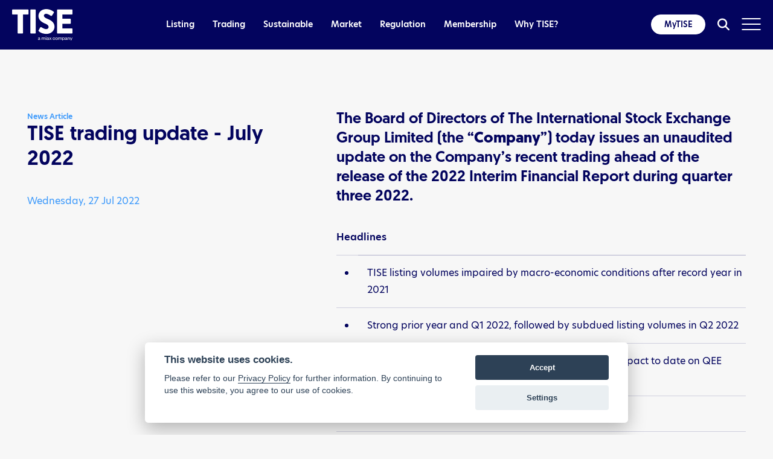

--- FILE ---
content_type: text/html; charset=utf-8
request_url: https://tisegroup.com/news/2022/tise-trading-update-july-2022/
body_size: 5718
content:

<!DOCTYPE html>
<html>
<head>
    <meta charset="utf-8">
    <meta http-equiv="X-UA-Compatible" content="IE=Edge">
    <meta name="viewport" content="width=device-width, initial-scale=1, user-scalable=no">
    <meta name="theme-color" content="#fff">
    <meta name="format-detection" content="telephone=no">

    <link rel="icon" href="/img/favicon.ico" />
    <link rel="shortcut icon" href="/img/favicon.png" sizes="any" />
    <link rel="apple-touch-icon" href="/img/favicon.png" sizes="any" />

    <link rel="stylesheet" media="all" href="/main.css">
    <link rel="stylesheet" href="https://cdnjs.cloudflare.com/ajax/libs/font-awesome/6.5.2/css/all.min.css">

        <script type="text/plain" data-cookiecategory="analytics">
        (function (i, s, o, g, r, a, m) {
            i['GoogleAnalyticsObject'] = r; i[r] = i[r] || function () {
                (i[r].q = i[r].q || []).push(arguments)
            }, i[r].l = 1 * new Date(); a = s.createElement(o),
                m = s.getElementsByTagName(o)[0]; a.async = 1; a.src = g; m.parentNode.insertBefore(a, m)
        })(window, document, 'script', 'https://www.google-analytics.com/analytics.js', 'ga');

        ga('create', 'UA-11082354-1', 'auto');
        ga('send', 'pageview');
    </script>
<noscript><img alt="" src="https://secure.smart-enterprise-52.com/267056.png" style="display:none;" /></noscript>
<script type="text/javascript" src="https://secure.smart-enterprise-52.com/js/267056.js" ></script>
    
<title>TISE trading update - July 2022 | TISE</title>
<meta property="og:title" content="TISE trading update - July 2022 | TISE">
<meta name="twitter:title" content="TISE trading update - July 2022 | TISE">

<meta name="twitter:card" content="summary">
<meta property="og:url" content="https://tisegroup.com/news/2022/tise-trading-update-july-2022/">


<meta property="og:description" content="">
<meta name="twitter:description" content="">
<meta name="description" content="">
</head>
<body>

    <div class="page blue">
        
<div id="navigation" v-cloak v-clickout="closeSearch">
    <header class="header">
        <div class="header-inner">
            <div class="header-inner-brand">
                <a href="/"><img src="/media/ezbnvbj3/tise-master-a-miax-company-logo-rgb-white.png?width=200&height=103&quality=80&v=1dbd56b4cd472d0" alt="TISE Logo" /></a>
            </div>
            <div class="header-inner-nav" v-tracked>
                <ul :class="{'on': open}">
                    <li v-for="i in structure" :class="[{'on': openNavs.includes(i.Id)}, {'hide-from-ml' : i.Special}]">
                        <div class="header-item">
                            <a v-if="i.Children && i.Children.length > 0" class="header-item-link" @click="toggleNav(i)">{{i.Name}} <i class="fas fa-chevron-down"></i></a>
                            <a v-if="!i.Children || (i.Children && i.Children.length == 0)" class="header-item-link" :href="i.Url">{{i.Name}} </a>
                        </div>
                        <div class="header-drop" :class="{'on': openNavs.includes(i.Id)}">
                            <template v-for="c in i.Children">
                                <a :href="c.Url" :class="{ hasgc: i.HasGrandchildren }">{{c.Name}}</a>
                                <div class="header-drop-sub" v-if="i.HasGrandchildren">
                                    <a v-for="p in c.Children" :href="p.Url"><span>&mdash;</span> {{p.Name}}</a>
                                </div>
                            </template>
                        </div>
                    </li>
                </ul>
            </div>
            <div class="header-inner-burger-wrap">
                    <a class="btn small white" v-tracked href="https://apps.tisegroup.com/Identity/account/login?returnUrl=%2Fconnect%2Fauthorize%2Fcallback%3Fclient_id%3Dtise-portal%26redirect_uri%3Dhttps%253A%252F%252Fapps.tisegroup.com%252Fmy-tise%26response_type%3Dcode%26scope%3Dopenid%2520profile%2520email%2520TISEAPI%26nonce%3D28c5ae753640fc10c766c1317bffd4a829RufsNki%26state%3Dfd59249a2eeff0b1326c77958c4e7e9c34pA5Avrk%26code_challenge%3Di9aYC48siflcen0jUgPiXFrl7-F91eJligrY8qDLRsA%26code_challenge_method%3DS256"><span>MyTISE</span></a>
                    <a class="search" @click="toggleSearch"><i class="fas fa-search"></i></a>
                <div class="header-inner-burger-wrap-burger" :class="{'on': open}" @click="toggleNav(null)">
                    <svg viewBox="0 0 32 21" fill="none" xmlns="http://www.w3.org/2000/svg">
                        <rect width="32" height="2" rx="2" ry="2" />
                        <rect y="9" width="32" height="2" rx="2" ry="2" />
                        <rect y="18" width="32" height="2" rx="2" ry="2" />
                    </svg>
                </div>
            </div>
        </div>
    </header>

    <div class="burger-nav" :class="{'on': open}">
        <div class="burger-nav-left">
            <div class="burger-nav-left-inner">
                <ul>
                    <li v-for="i in structure" :class="[{'on' : curPage != null && curPage.Id == i.Id}, {'hide-from-xl' : i.Special}]">
                        <a v-if="i.Children && i.Children.length > 0" @click="curPage = i">{{i.Name}} <i class="fas fa-chevron-right"></i></a>
                        <a v-if="!i.Children || (i.Children && i.Children.length == 0)" :href="i.Url">{{i.Name}} <i class="fas fa-chevron-right"></i></a>
                    </li>
                    <li>


</li>
                </ul>
            </div>
        </div>
        <div class="burger-nav-mid">
            <div class="burger-nav-mid-inner" v-if="curPage != null">
                <h3>{{curPage.Title}}</h3>
                <p>{{curPage.Copy}}</p>
                <p>&nbsp;</p>
                <div class="burger-nav-mid-inner-cols" v-if="curPage.HasGrandchildren">
                    <div v-for="c in curPage.Children" class="burger-nav-mid-inner-cols-col" :class="'c' + curPage.Children.length">
                        <ul>
                            <li class="overview"><a :href="c.Url">{{c.Name}} <i class="fas fa-chevron-right"></i></a></li>
                            <li v-for="gc in c.Children"><a :href="gc.Url">{{gc.Name}} <i class="fas fa-chevron-right"></i></a></li>
                        </ul>
                    </div>
                </div>
                <div class="burger-nav-mid-inner-cols" v-if="!curPage.HasGrandchildren">
                    <div class="burger-nav-mid-inner-cols-col c1">
                        <ul>
                            <li v-for="c in curPage.Children"><a :href="c.Url">{{c.Name}} <i class="fas fa-chevron-right"></i></a></li>
                        </ul>
                    </div>
                </div>
            </div>
        </div>
        <div class="burger-nav-right">
                <p>About TISE</p>
                <a href="/company-profile/">Company Profile</a>
                <a href="/company-profile/meet-the-team/">Meet the Team</a>
                <a href="/news/">News</a>
                <a href="/company-profile/careers/">Careers</a>
                <a href="/company-profile/corporate-social-responsibility/">CSR</a>
                <a href="/business-days/">Business Days</a>
                <a href="/contact/">Contact</a>
        </div>
    </div>

        <div class="burger-search" :class="{'on' : searchOpen}">
            <form action="/search/" method="get">
                <input type="text" name="query" placeholder="Enter Keywords or Mnemonic" />
                <button type="submit"><i class="fas fa-search"></i></button>
            </form>
        </div>
</div>
        
<div class="content-wrap">
    <div class="article">
        <div class="article-meta">
            <div class="article-meta-container">
                <p class="tag small bold">News Article</p>
                <h2>TISE trading update - July 2022</h2>
                <p class="tag">Wednesday, 27 Jul 2022</p>
            </div>
        </div>
        <div class="article-content">
            
<div class="content-wrap  box-bg" id="_c3b706634c53474a90965eb32d161759" style="">
    <div class="rte narrow">
        <h3>The Board of Directors of The International Stock Exchange Group Limited (the “<strong>Company</strong>”) today issues an unaudited update on the Company’s recent trading ahead of the release of the 2022 Interim Financial Report during quarter three 2022.</h3>
<table border="0">
<tbody>
<tr>
<td colspan="2">
<p><strong>Headlines</strong></p>
</td>
</tr>
<tr>
<td>
<ul>
<li> </li>
</ul>
</td>
<td>
<p>TISE listing volumes impaired by macro-economic conditions after record year in 2021</p>
</td>
</tr>
<tr>
<td>
<ul>
<li> </li>
</ul>
</td>
<td>
<p>Strong prior year and Q1 2022, followed by subdued listing volumes in Q2 2022</p>
</td>
</tr>
<tr>
<td>
<ul>
<li> </li>
</ul>
</td>
<td>
<p>QAHC regime introduced in April 2022; no significant impact to date on QEE related listings</p>
</td>
</tr>
<tr>
<td>
<ul>
<li> </li>
</ul>
</td>
<td>
<p>H1 2022 EPS now expected to be short of H1 2021</p>
</td>
</tr>
<tr>
<td>
<ul>
<li> </li>
</ul>
</td>
<td>
<p>Short term outlook for bond markets remains tempered; strategy in place to capitalise when favourable market conditions return</p>
</td>
</tr>
<tr>
<td>
<ul>
<li><strong> </strong></li>
</ul>
</td>
<td>
<p>Positive progress towards launching a Private Market offering later this year</p>
</td>
</tr>
</tbody>
</table>
<p><strong>Anderson Whamond, Interim Chair of the Company, said:</strong> <em>“Following a record 2021 and a strong start to this year, ultimately the number of new listings during the first half of 2022 was short of what was achieved in the equivalent period last year. Like our competitors, listing volumes have been impaired by macro-economic conditions which are expected to remain unfavourable in the short term. However, we are confident that our refined core bond market proposition mitigates against the worst effects of the downturn and will enable us to capitalise on the opportunities which emerge from the return of more buoyant markets. In addition, the recent increase in international memberships and the prospective launch of a private market offering represent exciting elements of our strategy to sustain future growth by diversifying our business and revenue base.”</em></p>
    </div>
</div>
<div class="content-wrap mt-3" id="_7dd490bfa49345868b00a7c2ea193908">
    <div class="rte narrow">
        <div class="people-block mt-3">
        </div>
    </div>
</div>
        </div>
    </div>
</div>
        <footer class="footer articles">
    <div class="footer-top">
        <div class="content-wrap">
                <h3>Latest Articles</h3>
                <div class="footer-articles">
                        <div class="footer-articles-item">
                            <div class="footer-articles-item-inner">
                                <p class="tag mid">Tuesday, 23 Dec 2025</p>
                                <h4>TISE signs Memorandum of Understanding with Boursa Kuwait to strengthen cooperation</h4>
                                <p class="read"><a class="blue" href="/news/2025/tise-signs-memorandum-of-understanding-with-boursa-kuwait-to-strengthen-cooperation/">Read Article</a></p>
                            </div>
                        </div>
                        <div class="footer-articles-item">
                            <div class="footer-articles-item-inner">
                                <p class="tag mid">Monday, 22 Dec 2025</p>
                                <h4>TISE salutes achievements of international Guernsey sailor</h4>
                                <p class="read"><a class="blue" href="/news/2025/tise-salutes-achievements-of-international-guernsey-sailor/">Read Article</a></p>
                            </div>
                        </div>
                        <div class="footer-articles-item">
                            <div class="footer-articles-item-inner">
                                <p class="tag mid">Monday, 15 Dec 2025</p>
                                <h4>Debt markets rebound and big deals return during 2025</h4>
                                <p class="read"><a class="blue" href="/news/2025/debt-markets-rebound-and-big-deals-return-during-2025/">Read Article</a></p>
                            </div>
                        </div>
                </div>
            <div class="footer-inner">
                <div class="footer-inner-social">
                        <a href="https://www.facebook.com/The-International-Stock-Exchange-106784734024704" target="_blank"><i class="fab fa-facebook"></i></a>
                        <a href="https://www.linkedin.com/company/the-international-stock-exchange/" target="_blank"><i class="fab fa-linkedin"></i></a>
                        <a href="https://twitter.com/tisegroup" target="_blank"><i class="fab fa-x-twitter"></i></a>
                        <a href="https://www.instagram.com/theinternationalstockexchange" target="_blank"><i class="fab fa-instagram"></i></a>
                </div>
                <div class="footer-inner-news">
                    <a class="btn blue tracked" href="/subscribe/"><span>Subscribe to our email newsletters</span></a>
                </div>
            </div>
        </div>
    </div>
    <div class="footer-bottom">
        <p class="locations">
            <span>Dublin.</span>
            <span>Guernsey.</span>
            <span>Isle of Man.</span>
            <span>Jersey.</span>
            <span>London.</span>
        </p>
        <p class="address">
            The International Stock Exchange Group Limited, PO&nbsp;Box&nbsp;623, Helvetia&nbsp;Court, 
            Block&nbsp;B, 3rd&nbsp;Floor,
            Les&nbsp;Echelons, St&nbsp;Peter&nbsp;Port, Guernsey&nbsp;GY1&nbsp;4PJ
        </p>
        <ul class="links">
                <li><a href="/privacy-statement/">Privacy Statement</a></li>
                <li><a href="/terms-and-conditions/">Terms and Conditions</a></li>
                <li><a href="/legal-and-regulatory/">Legal and Regulatory</a></li>
                <li><a href="/contact/">Contact</a></li>
        </ul>
        <p class="copyright">© The International Stock Exchange Group Limited 2026. All Rights Reserved.</p>
    </div>
</footer>

    </div>
    
    <script>
        var navData = [{"Id":1814,"Name":"Listing","Title":"Listing","Copy":"We’re a leading stock exchange for listing a wide range of bonds and equities, with issuers attracted by our competitive fees and high quality, efficient service.  ","Url":"/listing/","HasGrandchildren":true,"Children":[{"Name":"Bonds","Url":"/listing/bonds/","Children":[{"Name":"High Yield Bonds","Url":"/listing/bonds/high-yield-bonds/"},{"Name":"Private Equity","Url":"/listing/bonds/private-equity/"},{"Name":"Securitisations","Url":"/listing/bonds/securitisations/"},{"Name":"Collateralised Loan Obligations (CLOs)","Url":"/listing/bonds/collateralised-loan-obligations-clos/"},{"Name":"Bond Programmes","Url":"/listing/bonds/bond-programmes/"},{"Name":"Aviation Finance","Url":"/listing/bonds/aviation-finance/"},{"Name":"Sukuks","Url":"/listing/bonds/sukuks/"},{"Name":"Insurance Linked Securities (ILS)","Url":"/listing/bonds/insurance-linked-securities-ils/"},{"Name":"Bond Market Listing Rules","Url":"/listing/bonds/bond-market-listing-rules/"},{"Name":"Bond Market Listing Fees","Url":"/listing/bonds/bond-market-listing-fees/"}]},{"Name":"Equities","Url":"/listing/equities/","Children":[{"Name":"Funds","Url":"/listing/equities/funds/"},{"Name":"REITs","Url":"/listing/equities/reits/"},{"Name":"Specialist Companies","Url":"/listing/equities/specialist-companies/"},{"Name":"Trading Companies","Url":"/listing/equities/trading-companies/"},{"Name":"Equity Market Listing Rules","Url":"/listing/equities/equity-market-listing-rules/"},{"Name":"Specialist Companies Listing Rules","Url":"/listing/equities/specialist-companies-listing-rules/"},{"Name":"Equity Market Listing Fees","Url":"/listing/equities/equity-market-listing-fees/"}]}]},{"Id":1816,"Name":"Trading","Title":"Trading","Copy":"Our bespoke auction-based trading system, NOVA, combines choice and transparency to facilitate concentrated liquidity events.","Url":"/trading/","HasGrandchildren":false,"Children":[{"Name":"Trading Overview","Url":"/trading/trading-overview/","Children":[]},{"Name":"NOVA - TISE Trading System","Url":"/trading/nova-tise-trading-system/","Children":[]}]},{"Id":1819,"Name":"Sustainable","Title":"Sustainable","Copy":"Europe’s most comprehensive sustainable market segment, enabling the flow of capital into investments that promote environmental, social or sustainable activities.","Url":"/sustainable/","HasGrandchildren":false,"Children":[]},{"Id":1820,"Name":"Market","Title":"Market","Copy":"We have more than 2,500 issuers from over 35 countries listing in excess of 4,500 bonds and equity securities on our market.","Url":"/market/","HasGrandchildren":false,"Children":[{"Name":"Market Overview","Url":"/market/market-overview/","Children":[]},{"Name":"Listed Securities","Url":"/market/securities/","Children":[]},{"Name":"Market News","Url":"/market/news/","Children":[]},{"Name":"Trade Price Data","Url":"/market/trade-price-data/","Children":[]}]},{"Id":1822,"Name":"Regulation","Title":"Regulation","Copy":"The International Stock Exchange Authority Limited aims to provide a well-regulated listing and trading venue for issuers of global securities and their investors.","Url":"/regulation/","HasGrandchildren":false,"Children":[]},{"Id":1824,"Name":"Membership","Title":"Membership","Copy":"Becoming a Member is simple. We already serve international firms who benefit from being able to facilitate listing or trading on our market.","Url":"/membership/","HasGrandchildren":false,"Children":null},{"Id":1826,"Name":"Why TISE?","Title":"Why TISE","Copy":"TISE stands out from the crowd because of our culture of responsiveness and innovation.","Url":"/why-tise/","HasGrandchildren":false,"Children":[]},{"Id":-1,"Name":"About TISE","Special":true,"Copy":"","Url":"","HasGranndchildren":false,"Children":[{"Name":"Company Profile","Url":"/company-profile/"},{"Name":"Meet the Team","Url":"/company-profile/meet-the-team/"},{"Name":"News","Url":"/news/"},{"Name":"Careers","Url":"/company-profile/careers/"},{"Name":"CSR","Url":"/company-profile/corporate-social-responsibility/"},{"Name":"Business Days","Url":"/business-days/"},{"Name":"Contact","Url":"/contact/"}]}]
    </script>
    <script src="/main.js?v=zsdbg3c"></script>
<script defer src="https://static.cloudflareinsights.com/beacon.min.js/vcd15cbe7772f49c399c6a5babf22c1241717689176015" integrity="sha512-ZpsOmlRQV6y907TI0dKBHq9Md29nnaEIPlkf84rnaERnq6zvWvPUqr2ft8M1aS28oN72PdrCzSjY4U6VaAw1EQ==" data-cf-beacon='{"version":"2024.11.0","token":"965014478cea41e1bb80cae092c8f988","server_timing":{"name":{"cfCacheStatus":true,"cfEdge":true,"cfExtPri":true,"cfL4":true,"cfOrigin":true,"cfSpeedBrain":true},"location_startswith":null}}' crossorigin="anonymous"></script>
</body>
</html>

--- FILE ---
content_type: text/css
request_url: https://tisegroup.com/main.css
body_size: 30931
content:
@import url(https://use.typekit.net/vcr1zgs.css);
/*! Flickity v2.2.2
https://flickity.metafizzy.co
---------------------------------------------- */

.flickity-enabled {
  position: relative;
}

.flickity-enabled:focus { outline: none; }

.flickity-viewport {
  overflow: hidden;
  position: relative;
  height: 100%;
}

.flickity-slider {
  position: absolute;
  width: 100%;
  height: 100%;
}

/* draggable */

.flickity-enabled.is-draggable {
  -webkit-tap-highlight-color: transparent;
  -webkit-user-select: none;
     -moz-user-select: none;
      -ms-user-select: none;
          user-select: none;
}

.flickity-enabled.is-draggable .flickity-viewport {
  cursor: move;
  cursor: -webkit-grab;
  cursor: grab;
}

.flickity-enabled.is-draggable .flickity-viewport.is-pointer-down {
  cursor: -webkit-grabbing;
  cursor: grabbing;
}

/* ---- flickity-button ---- */

.flickity-button {
  position: absolute;
  background: hsla(0, 0%, 100%, 0.75);
  border: none;
  color: #333;
}

.flickity-button:hover {
  background: white;
  cursor: pointer;
}

.flickity-button:focus {
  outline: none;
  box-shadow: 0 0 0 5px #19F;
}

.flickity-button:active {
  opacity: 0.6;
}

.flickity-button:disabled {
  opacity: 0.3;
  cursor: auto;
  /* prevent disabled button from capturing pointer up event. #716 */
  pointer-events: none;
}

.flickity-button-icon {
  fill: currentColor;
}

/* ---- previous/next buttons ---- */

.flickity-prev-next-button {
  top: 50%;
  width: 44px;
  height: 44px;
  border-radius: 50%;
  /* vertically center */
  transform: translateY(-50%);
}

.flickity-prev-next-button.previous { left: 10px; }
.flickity-prev-next-button.next { right: 10px; }
/* right to left */
.flickity-rtl .flickity-prev-next-button.previous {
  left: auto;
  right: 10px;
}
.flickity-rtl .flickity-prev-next-button.next {
  right: auto;
  left: 10px;
}

.flickity-prev-next-button .flickity-button-icon {
  position: absolute;
  left: 20%;
  top: 20%;
  width: 60%;
  height: 60%;
}

/* ---- page dots ---- */

.flickity-page-dots {
  position: absolute;
  width: 100%;
  bottom: -25px;
  padding: 0;
  margin: 0;
  list-style: none;
  text-align: center;
  line-height: 1;
}

.flickity-rtl .flickity-page-dots { direction: rtl; }

.flickity-page-dots .dot {
  display: inline-block;
  width: 10px;
  height: 10px;
  margin: 0 8px;
  background: #333;
  border-radius: 50%;
  opacity: 0.25;
  cursor: pointer;
}

.flickity-page-dots .dot.is-selected {
  opacity: 1;
}

/** Light color-scheme **/
:root{
    --cc-bg: #fff;
    --cc-text: #2d4156;
    --cc-btn-primary-bg: #2d4156;
    --cc-btn-primary-text: var(--cc-bg);
    --cc-btn-primary-hover-bg: #1d2e38;
    --cc-btn-secondary-bg: #eaeff2;
    --cc-btn-secondary-text: var(--cc-text);
    --cc-btn-secondary-hover-bg: #d8e0e6;
    --cc-toggle-bg-off: #919ea6;
    --cc-toggle-bg-on: var(--cc-btn-primary-bg);
    --cc-toggle-bg-readonly: #d5dee2;
    --cc-toggle-knob-bg: #fff;
    --cc-toggle-knob-icon-color: #ecf2fa;
    --cc-block-text: var(--cc-text);
    --cc-cookie-category-block-bg: #f0f4f7;
    --cc-cookie-category-block-bg-hover: #e9eff4;
    --cc-section-border: #f1f3f5;
    --cc-cookie-table-border: #e9edf2;
    --cc-overlay-bg: rgba(4, 6, 8, .85);
    --cc-webkit-scrollbar-bg: #cfd5db;
    --cc-webkit-scrollbar-bg-hover: #9199a0;
}

/** Dark color-scheme **/
.c_darkmode{
    --cc-bg: #181b1d;
    --cc-text: #d8e5ea;
    --cc-btn-primary-bg: #a6c4dd;
    --cc-btn-primary-text: #000;
    --cc-btn-primary-hover-bg: #c2dff7;
    --cc-btn-secondary-bg: #33383c;
    --cc-btn-secondary-text: var(--cc-text);
    --cc-btn-secondary-hover-bg: #3e454a;
    --cc-toggle-bg-off: #667481;
    --cc-toggle-bg-on: var(--cc-btn-primary-bg);
    --cc-toggle-bg-readonly: #454c54;
    --cc-toggle-knob-bg: var(--cc-cookie-category-block-bg);
    --cc-toggle-knob-icon-color: var(--cc-bg);
    --cc-block-text: #b3bfc5;
    --cc-cookie-category-block-bg: #23272a;
    --cc-cookie-category-block-bg-hover: #2b3035;
    --cc-section-border: #292d31;
    --cc-cookie-table-border: #2b3035;
    --cc-webkit-scrollbar-bg: #667481;
    --cc-webkit-scrollbar-bg-hover: #9199a0;
}

.cc_div *,
.cc_div *:hover,
.cc_div :before,
.cc_div :after{
    -webkit-box-sizing: border-box;
    box-sizing: border-box;
    float: none;
    font-style: inherit;
    font-variant: normal;
    font-weight: inherit;
    font-family: inherit;
	line-height: 1.2;
    font-size: 1em;
    transition: none;
    animation: none;
    margin: 0;
    padding: 0;
    text-transform: none;
    letter-spacing: unset;
    color: inherit;
    background: none;
    border: none;
    border-radius: unset;
    box-shadow: none;
    text-decoration: none;
    text-align: left;
    visibility: unset;
    height: auto;
    vertical-align: baseline;
}

.cc_div {
    font-size: 16px;
    font-weight: 400;
    font-family: -apple-system, BlinkMacSystemFont, "Segoe UI", Roboto, Helvetica, Arial, sans-serif, "Apple Color Emoji", "Segoe UI Emoji", "Segoe UI Symbol";
    -webkit-font-smoothing: antialiased;
    -moz-osx-font-smoothing: grayscale;
    text-rendering: optimizeLegibility;
    color: #2d4156;
    color: var(--cc-text);
}

.cc_div .c-bn,
.cc_div .b-tl,
#s-ttl,
#c-ttl,
#s-bl td:before{
    font-weight: 600;
}

#cm,
#s-inr,
.cc_div .c-bl,
.cc_div .b-tl,
#s-bl .act .b-acc{
    border-radius: .35em;
}

#s-bl .act .b-acc{
    border-top-left-radius: 0;
    border-top-right-radius: 0;
}

.cc_div input,
.cc_div button,
.cc_div a{
    -webkit-appearance: none;
    -moz-appearance: none;
    appearance: none;
}

.cc_div a{
    border-bottom: 1px solid;
}

.cc_div a:hover{
    text-decoration: none;
    border-color: transparent;
}

/* Make elements "animatable" */
.c--anim #cm,
.c--anim #s-cnt,
.c--anim #s-inr,
#cs-ov,
#cm-ov{
    transition: visibility .25s linear, opacity .25s ease, transform .25s ease!important;
}

.c--anim .c-bn{
    transition: background-color .25s ease!important;
}

/* start transitions */
.c--anim #cm.bar.slide,
.c--anim .bar.slide #s-inr{
    transition: visibility .4s ease, opacity .4s ease, transform .4s ease!important;
}

.c--anim #cm.bar.slide + #cm-ov,
.c--anim .bar.slide + #cs-ov{
    transition: visibility .4s ease, opacity .4s ease, transform .4s ease!important;
}

#cm.bar.slide,
.cc_div .bar.slide #s-inr{
    transform: translateX(100%);
    opacity: 1;
}

#cm.bar.top.slide,
.cc_div .bar.left.slide #s-inr{
    transform: translateX(-100%);
    opacity: 1;
}

#cm.slide,
.cc_div .slide #s-inr{
    transform: translateY(1.6em);
}

#cm.top.slide{
    transform: translateY(-1.6em);
}

#cm.bar.slide{
    transform: translateY(100%);
}

#cm.bar.top.slide{
    transform: translateY(-100%);
}
/* end transitions */

/* Show modals */

.show--consent .c--anim #cm,
.show--consent .c--anim #cm.bar,
.show--settings .c--anim #s-inr,
.show--settings .c--anim .bar.slide #s-inr{
    opacity: 1;
    transform: scale(1);
    visibility: visible!important;
}

.show--consent .c--anim #cm.box.middle,
.show--consent .c--anim #cm.cloud.middle{
    transform: scale(1) translateY(-50%);
}

.show--settings .c--anim #s-cnt{
    visibility: visible!important;
}

/* Show overlays */
.force--consent.show--consent .c--anim #cm-ov,
.show--settings .c--anim #cs-ov{
    visibility: visible!important;
    opacity: 1!important;
}

#cm{
    font-family: inherit;
    padding: 1.1em 1.8em 1.4em 1.8em;
    position: fixed;
    z-index: 1;
    background: #fff;
    background: var(--cc-bg);
    max-width: 24.2em;
    width: 100%;
    bottom: 1.250em;
    right: 1.250em;
    box-shadow: 0 0.625em 1.875em #000000;
    box-shadow: 0 0.625em 1.875em rgba(2, 2, 3, 0.28);
    opacity: 0;
    visibility: hidden;
    transform: scale(.95);
    line-height: initial;
}

/** fix https://github.com/orestbida/cookieconsent/issues/94 **/
#cc_div #cm {
    display: block!important;
}

#c-ttl{
    margin-bottom: .7em;
    font-size: 1.05em;
}

.cloud #c-ttl{
    margin-top: -.15em;
}

#c-txt{
    font-size: 0.9em;
    line-height: 1.5em;
}

.cc_div #c-bns{
    display: flex;
    justify-content: space-between;
    margin-top: 1.4em;
}

.cc_div .c-bn{
    color: #40505a;
    color: var(--cc-btn-secondary-text);
    background: #e5ebef;
    background: var(--cc-btn-secondary-bg);
    padding: 1em 1.7em;
    display: inline-block;
    cursor: pointer;
    font-size: 0.82em;
    -moz-user-select: none;
    -khtml-user-select: none;
    -webkit-user-select: none;
    -o-user-select: none;
    user-select: none;
    text-align: center;
    border-radius: 4px;
    flex: 1;
}

#c-bns button + button,
#s-cnt button + button,
#s-c-bn{
    float: right;
    margin-left: 1em;
}

#s-cnt #s-rall-bn{
    float: none;
}

#cm .c_link:hover,
#cm .c_link:active,
#s-cnt button + button:hover,
#s-cnt button + button:active,
#s-c-bn:active,
#s-c-bn:hover{
    background: #d8e0e6;
    background: var(--cc-btn-secondary-hover-bg);
}

/**
CookieConsent settings modal
**/
#s-cnt{
    position: fixed;
    top: 0;
    left: 0;
    width: 100%;
    z-index: 101;
    display: table;
    height: 100%;
    visibility: hidden;
}

#s-bl{
    outline: none;
}

#s-bl .title{
    margin-top: 1.4em;
}

#s-bl .title:first-child{
    margin-top: 0;
}

#s-bl .b-bn{
    margin-top: 0;
}

#s-bl .b-acc .p{
    margin-top: 0;
    padding: 1em;
}

#s-cnt .b-bn .b-tl{
    display: block;
    font-family: inherit;
    font-size: .95em;
    width: 100%;
    position: relative;
    padding: 1.3em 6.4em 1.3em 2.7em;
    background: none;
    transition: background-color .25s ease;
}

#s-cnt .b-bn .b-tl.exp{
    cursor: pointer;
}

#s-cnt .act .b-bn .b-tl{
    border-bottom-right-radius: 0;
    border-bottom-left-radius: 0;
}

#s-cnt .b-bn .b-tl:active,
#s-cnt .b-bn .b-tl:hover{
    background: #e9eff4;
    background: var(--cc-cookie-category-block-bg-hover);
}

#s-bl .b-bn{
    position: relative;
}

#s-bl .c-bl{
    padding: 1em;
    margin-bottom: .5em;
    border: 1px solid #f1f3f5;
    border-color: var(--cc-section-border);
    transition: background-color .25s ease;
}

#s-bl .c-bl:hover{
    background: #f0f4f7;
    background: var(--cc-cookie-category-block-bg);
}

#s-bl .c-bl:last-child{
    margin-bottom: .5em;
}

#s-bl .c-bl:first-child{
    transition: none;
    padding: 0;
    margin-top: 0;
    border:none;
    margin-bottom: 2em;
}

#s-bl .c-bl:not(.b-ex):first-child:hover{
    background: transparent;
    background: unset;
}

#s-bl .c-bl.b-ex{
    padding: 0;
    border: none;
    background: #f0f4f7;
    background: var(--cc-cookie-category-block-bg);
    transition: none;
}

#s-bl .c-bl.b-ex + .c-bl{
    margin-top: 2em;
}

#s-bl .c-bl.b-ex + .c-bl.b-ex{
    margin-top: 0;
}

#s-bl .c-bl.b-ex:first-child{
    margin-bottom: 1em;
}

#s-bl .c-bl.b-ex:first-child{
    margin-bottom: .5em;
}

#s-bl .b-acc{
    max-height: 0;
    overflow: hidden;
    padding-top: 0;
    margin-bottom: 0;
    display: none;
}

#s-bl .act .b-acc{
    max-height: 100%;
    display: block;
    overflow: hidden;
}

#s-cnt .p{
    font-size: 0.9em;
    line-height: 1.5em;
    margin-top: .85em;
    color: #2d4156;
    color: var(--cc-block-text);
}

.cc_div .b-tg .c-tgl:disabled{
    cursor: not-allowed;
}

#c-vln{
    display: table-cell;
    vertical-align: middle;
    position: relative;
}

#cs{
    padding: 0 1.7em;
    width: 100%;
    position: fixed;
    left: 0;
    right: 0;
    top: 0;
    bottom: 0;
    height: 100%;
}

#s-inr{
    height: 100%;
    position: relative;
    max-width: 45em;
    margin: 0 auto;
    transform: scale(.96);
    opacity: 0;
    padding-top: 4.75em;
    padding-bottom: 4.75em;
    position: relative;
    height: 100%;
    overflow: hidden;
    visibility: hidden;
    box-shadow: rgba(3, 6, 9, .26) 0px 13px 27px -5px;
}

#s-inr,
#s-hdr,
#s-bns{
    background: #fff;
    background: var(--cc-bg);
}

#s-bl{
	overflow-y: auto;
    overflow-y: overlay;
    overflow-x: hidden;
    height: 100%;
    padding: 1.3em 2.1em;
    display: block;
    width: 100%;
}

#s-bns{
    position: absolute;
    bottom: 0;
    left: 0;
    right: 0;
    padding: 1em 2.1em;
    border-top: 1px solid #f1f3f5;
    border-color: var(--cc-section-border);
    height: 4.75em;
}

.cc_div .cc-link{
    color: #253b48;
    color: var(--cc-btn-primary-bg);
    border-bottom: 1px solid #253b48;
    border-color: var(--cc-btn-primary-bg);
    display: inline;
    padding-bottom: 0;
    text-decoration: none;
    cursor: pointer;
    font-weight: 600;
}

.cc_div .cc-link:hover,
.cc_div .cc-link:active{
    border-color: transparent;
}

#c-bns button:first-child,
#s-bns button:first-child{
    color: #fff;
    color: var(--cc-btn-primary-text);
    background: #253b48;
    background: var(--cc-btn-primary-bg);
}

#c-bns.swap button:first-child{
    color: #40505a;
    color: var(--cc-btn-secondary-text);
    background: #e5ebef;
    background: var(--cc-btn-secondary-bg);
}

#c-bns.swap button:last-child{
    color: #fff;
    color: var(--cc-btn-primary-text);
    background: #253b48;
    background: var(--cc-btn-primary-bg);
}

.cc_div .b-tg .c-tgl:checked ~ .c-tg{
    background: #253b48;
    background: var(--cc-toggle-bg-on);
}

#c-bns button:first-child:active,
#c-bns button:first-child:hover,
#s-bns button:first-child:active,
#s-bns button:first-child:hover,
#c-bns.swap button:last-child:active,
#c-bns.swap button:last-child:hover{
    background: #1d2e38;
    background: var(--cc-btn-primary-hover-bg);
}

#c-bns.swap button:first-child:active,
#c-bns.swap button:first-child:hover{
    background: #d8e0e6;
    background: var(--cc-btn-secondary-hover-bg);
}

#s-hdr{
    position: absolute;
    top: 0;
    width: 100%;
    display: table;
    padding: 0 2.1em;
    height: 4.75em;
    vertical-align: middle;
    z-index: 2;
    border-bottom: 1px solid #f1f3f5;
    border-color: var(--cc-section-border);
}

#s-ttl{
	display: table-cell;
    vertical-align: middle;
    font-size: 1em;
}

#s-c-bn{
    padding: 0;
    width: 1.7em;
    height: 1.7em;
    font-size: 1.45em;
    margin: 0;
    font-weight: initial;
    position: relative;
}

#s-c-bnc{
    display: table-cell;
    vertical-align: middle;
}

.cc_div span.t-lb {
    position: absolute;
    top: 0;
    z-index: -1;
    opacity: 0;
    pointer-events: none;
    overflow: hidden;
}

#c_policy__text{
    height: 31.250em;
    overflow-y: auto;
    margin-top: 1.250em;
}

#c-s-in{
    position: relative;
    transform: translateY(-50%);
    top: 50%;
    height: 100%;
    height: calc(100% - 2.5em);
    max-height: 37.5em;
}

@media screen and (min-width: 688px) {
    /** works only on webkit-based browsers **/
    #s-bl::-webkit-scrollbar{
        width: .9em;
        height: 100%;
        background: transparent;
        border-radius: 0 0.250em 0.250em 0;
    }
    
    #s-bl::-webkit-scrollbar-thumb{
        border: 0.25em solid var(--cc-bg);
        background: #cfd5db;
        background: var(--cc-webkit-scrollbar-bg);
        border-radius: 100em;
    }

    #s-bl::-webkit-scrollbar-thumb:hover{
        background: #9199a0;
        background: var(--cc-webkit-scrollbar-bg-hover);
    }

    #s-bl::-webkit-scrollbar-button {
        width: 10px;
        height: 5px;
    }
}

/** custom checkbox **/
/* The container */
.cc_div .b-tg {
    position: absolute;
    right: 0;
    top: 0;
    bottom: 0;
    display: inline-block;
    margin: auto;
    right: 1.2em;
    cursor: pointer;
    -webkit-user-select: none;
    -moz-user-select: none;
    -ms-user-select: none;
    user-select: none;  
    vertical-align: middle;
}

/* Hide the browser's default checkbox */
.cc_div .b-tg .c-tgl {
    position: absolute;
    cursor: pointer;
    display: block;
    top: 0;
    left: 0;
    margin: 0;
    border: 0;
}

/* Create a custom checkbox */
.cc_div .b-tg .c-tg {
    position: absolute;
    background: #919ea6;
    background: var(--cc-toggle-bg-off);
    transition: background-color .25s ease, box-shadow .25s ease;
    pointer-events: none;
}

.cc_div span.t-lb,
.cc_div .b-tg,
.cc_div .b-tg .c-tg,
.cc_div .b-tg .c-tgl{
    width: 3.4em;
    height: 1.5em;
    border-radius: 4em;
}

.cc_div .b-tg .c-tg.c-ro{
    cursor: not-allowed;
}

.cc_div .b-tg .c-tgl ~ .c-tg.c-ro{
    background: #d5dee2;
    background: var(--cc-toggle-bg-readonly);
}

.cc_div .b-tg .c-tgl ~ .c-tg.c-ro:after{
    box-shadow: none;
}

/* Style the checkmark/indicator */
.cc_div .b-tg .c-tg:after {
    content: "";
    position: relative;
    display: block;
    left: 0.125em;
    top: 0.125em;
    width: 1.25em;
    height: 1.25em;
    border: none;
    box-sizing: content-box;
    background: #fff;
    background: var(--cc-toggle-knob-bg);
    box-shadow: 0 1px 2px rgba(24, 32, 35, .36);
    transition: transform .25s ease;
    border-radius: 100%;
}

/* Show the checkmark when checked */
.cc_div .b-tg .c-tgl:checked ~ .c-tg:after{
    transform: translateX(1.9em);
}

#s-bl table,
#s-bl th,
#s-bl td{
    border: none;
}

#s-bl tbody tr{
    transition: background-color .25s ease;
}

#s-bl tbody tr:hover{
    background: #e9eff4;
    background: var(--cc-cookie-category-block-bg-hover);
}

#s-bl table { 
    text-align: left;
    border-collapse: collapse;
    width: 100%;
    padding: 0;
    margin: 0;
    overflow: hidden;
}

#s-bl td, 
#s-bl th { 
    padding: 0.8em 0.625em;
    text-align: left;
    vertical-align: top;
    font-size: .8em;
    padding-left: 1.2em;
}

#s-bl th { 
	font-family: inherit;
    padding: 1.2em 1.2em;
}

#s-bl thead tr:first-child{
    border-bottom: 1px solid #e9edf2;
    border-color: var(--cc-cookie-table-border);
}

.force--consent #s-cnt,
.force--consent #cs{
    width: 100vw;
}

#cm-ov,
#cs-ov{
    position: fixed;
    left: 0;
    right: 0;
    top: 0;
    bottom: 0;
    visibility: hidden;
    opacity: 0;
    background: #070707;
    background: rgba(4, 6, 8, .85);
    background: var(--cc-overlay-bg);
    display: none;
    transition: none;
}

.show--settings #cs-ov,
.c--anim #cs-ov,
.force--consent .c--anim #cm-ov,
.force--consent.show--consent #cm-ov{
    display: block;
}

#cs-ov{
    z-index: 2;
}

.force--consent .cc_div{
    position: fixed;
    top: 0;
    left: 0;
    bottom: 0;
    width: 100%;
    width: 100vw;
    visibility: hidden;
    transition: visibility .25s linear;
}

.force--consent.show--consent .c--anim .cc_div,
.force--consent.show--settings .c--anim .cc_div{
    visibility: visible;
}

.force--consent #cm{
    position: absolute;
}

.force--consent #cm.bar{
    width: 100vw;
    max-width: 100vw;
}

html.force--consent.show--consent{
    overflow-y: hidden!important;
}

html.force--consent.show--consent,
html.force--consent.show--consent body{
    height: auto!important;
    overflow-x: hidden!important;
}
/** END BLOCK PAGE SCROLL */

/** BEGIN ICONS **/
.cc_div .b-bn .exp::before,
.cc_div .act .b-bn .exp::before{
    border: solid #2d4156;
    border-color: var(--cc-btn-secondary-text);
    border-width: 0 2px 2px 0;
    padding: .2em;
    display: inline-block;
    position: absolute;
    content: '';
    margin-right: 15px;
    position: absolute;
    transform: translateY(-50%) rotate(45deg);
    left: 1.2em;
    top: 50%;
}

.cc_div .act .b-bn .b-tl::before{
    transform: translateY(-20%) rotate(225deg);
}

.cc_div .on-i::before{
    border: solid #fff;
    border-color: var(--cc-toggle-knob-icon-color);
    border-width: 0 2px 2px 0;
    padding: .1em;
    display: inline-block;
    padding-bottom: .45em;
    content: '';
    margin: 0 auto;
    transform: rotate(45deg);
    top: .37em;
    left: .75em;
    position: absolute;
}

#s-c-bn::before,
#s-c-bn::after{
    content: '';
    position: absolute;
    left: .82em;
    top: .58em;
    height: .6em;
    width: 1.5px;
    background: #444d53;
    background: var(--cc-btn-secondary-text);
    transform: rotate(45deg);
    border-radius: 1em;
    margin: 0 auto;
}

#s-c-bn::after{
    transform: rotate(-45deg);
}

.cc_div .off-i,
.cc_div .on-i{
    height: 100%;
    width: 50%;
    position: absolute;
    right: 0;
    display: block;
    text-align: center;
    transition: opacity .15s ease;
}

.cc_div .on-i{
    left: 0;
    opacity: 0;
}

.cc_div .off-i::before,
.cc_div .off-i::after{
    right: .8em;
    top: .42em;
    content: ' ';
    height: .7em;
    width: .09375em;
    display: block;
    background: #cdd6dc;
    background: var(--cc-toggle-knob-icon-color);
    margin: 0 auto;
    position: absolute;
    transform-origin: center;
}

.cc_div .off-i::before {
    transform: rotate(45deg);
}
.cc_div .off-i::after {
    transform: rotate(-45deg);
}

.cc_div .b-tg .c-tgl:checked ~ .c-tg .on-i{
    opacity: 1;
}
.cc_div .b-tg .c-tgl:checked ~ .c-tg .off-i{
    opacity: 0;
}
/** END ICONS **/

#cm.box.middle,
#cm.cloud.middle{
    top: 50%;
    transform: translateY(-37%);
    bottom: auto;
}

#cm.box.middle.zoom,
#cm.cloud.middle.zoom{
    transform: scale(.95) translateY(-50%);
}

#cm.box.center{
    left: 1em;
    right: 1em;
    margin: 0 auto;
}

/* Start cloud layout */
#cm.cloud {
    max-width: 50em;
    margin: 0 auto;
    text-align: center;
    left: 1em;
    right: 1em;
    overflow: hidden;
    padding: 1.3em 2em;
    width: unset;
}

.cc_div .cloud #c-inr{
    display: table;
    width: 100%;
}

.cc_div .cloud #c-inr-i{
    width: 70%;
    display: table-cell;
    vertical-align: top;
    padding-right: 2.4em;
}

.cc_div .cloud #c-txt{
    font-size: 0.85em;
}

.cc_div .cloud #c-bns{
    min-width: 170px;
    display: table-cell;
    vertical-align: middle;
}

#cm.cloud .c-bn{
    margin: .625em 0 0 0;
    width: 100%;
}

#cm.cloud .c-bn:first-child{
    margin: 0;
}

#cm.cloud.left{
    margin-right: 1.25em;
}

#cm.cloud.right{
    margin-left: 1.25em;
}
/* End cloud layout */

/* Start bar layout */
#cm.bar {
    width: 100%;
    max-width: 100%;
    left: 0;
    right: 0;
    bottom: 0;
    border-radius: 0;
    position: fixed;
    padding: 2em;
}

#cm.bar #c-inr{
    max-width: 32em;
    margin: 0 auto;
}

#cm.bar #c-bns{
    max-width: 33.75em;
}

#cm.bar #cs{
    padding: 0;
}

.cc_div .bar #c-s-in{
    top: 0;
    transform: none;
    height: 100%;
    max-height: 100%;
}

.cc_div .bar #s-hdr,
.cc_div .bar #s-bl,
.cc_div .bar #s-bns {
    padding-left: 1.6em;
    padding-right: 1.6em;
}

.cc_div .bar #cs{
    padding: 0;
}

/* align bar to right by default */
.cc_div .bar #s-inr{
    margin: 0;
    margin-left: auto;
    margin-right: 0;
    border-radius: 0;
    max-width: 32em;
}

.cc_div .bar.left #s-inr{
    margin-left: 0;
    margin-right: auto;
}

/* Force table to not be like tables anymore */
.cc_div .bar #s-bl table, 
.cc_div .bar #s-bl thead, 
.cc_div .bar #s-bl tbody, 
.cc_div .bar #s-bl th, 
.cc_div .bar #s-bl td, 
.cc_div .bar #s-bl tr,
.cc_div .bar #s-cnt{ 
    display: block; 
}

/* Hide table headers (but not display: none;, for accessibility) */
.cc_div .bar #s-bl thead tr{ 
    position: absolute;
    top: -9999px;
    left: -9999px;
}

.cc_div .bar #s-bl tr{
    border-top: 1px solid #e3e7ed;
    border-color: var(--cc-cookie-table-border);
}

.cc_div .bar #s-bl td { 
    /* Behave  like a "row" */
    border: none;
    position: relative;
    padding-left: 35%; 
}

.cc_div .bar #s-bl td:before { 
    position: absolute;
    left: 1em;
    padding-right: 0.625em;
    white-space: nowrap;
    content: attr(data-column);
    color: #000;
    color: var(--cc-text);
    overflow: hidden;
    text-overflow: ellipsis;
}
/* End bar layout */

/* Positions */
#cm.top {
    bottom: auto;
    top: 1.250em;
}

#cm.left{
    right: auto;
    left: 1.250em;
}

#cm.right{
    left: auto;
    right: 1.250em;
}

#cm.bar.left,
#cm.bar.right{
    left: 0;
    right: 0;
}

#cm.bar.top{
    top: 0;
}
/* end positions */

@media screen and (max-width: 688px) {

    #cm,
    #cm.cloud,
    #cm.left,
    #cm.right{
        width: auto;
        max-width: 100%;
        margin: 0;
        padding: 1.4em!important;
        right: 1em;
        left: 1em;
        bottom: 1em;
        display: block;
    }

    .force--consent #cm,
    .force--consent #cm.cloud{
        width: auto;
        max-width: 100vw;
    }

    #cm.top{
        top: 1em;
        bottom: auto;
    }

    #cm.bottom{
        bottom: 1em;
        top: auto;
    }

    #cm.bar.bottom{
        bottom: 0;
    }

    #cm.cloud .c-bn{
        font-size: .85em;
    }

    #s-bns,
    .cc_div .bar #s-bns{
        padding: 1em 1.3em;
    }

    .cc_div .bar #s-inr{
        max-width: 100%;
        width: 100%;
    }

    .cc_div .cloud #c-inr-i{
        padding-right: 0;
    }

    #cs{
        border-radius: 0;
        padding: 0;
    }

    #c-s-in{
        max-height: 100%;
        height: 100%;
        top: 0;
        transform: none;
    }

    .cc_div .b-tg{
        transform: scale(1.1);
        right: 1.1em;
    }

    #s-inr{
        margin: 0;
        padding-bottom: 7.9em;
        border-radius: 0;
    }

    #s-bns{
        height: 7.9em;
    }

	#s-bl,
    .cc_div .bar #s-bl{
		padding: 1.3em;
    }
    
	#s-hdr,
    .cc_div .bar #s-hdr{
        padding: 0 1.3em;
    }

    /** dynamic table layout **/
    #s-bl table { 
        width: 100%; 
    }

    #s-inr.bns-t{
        padding-bottom: 10.5em;
    }

    .bns-t #s-bns{
        height: 10.5em;
    }

    .cc_div .bns-t .c-bn{
        font-size: 0.83em;
        padding: .9em 1.6em;
    }

    #s-cnt .b-bn .b-tl{
        padding-top: 1.2em;
        padding-bottom: 1.2em;
    }

    /* Force table to not be like tables anymore */
    #s-bl table, 
    #s-bl thead, 
    #s-bl tbody, 
    #s-bl th, 
    #s-bl td, 
    #s-bl tr,
    #s-cnt{ 
        display: block; 
    }

    /* Hide table headers (but not display: none;, for accessibility) */
    #s-bl thead tr{ 
        position: absolute;
        top: -9999px;
        left: -9999px;
    }

    #s-bl tr{
        border-top: 1px solid #e3e7ed;
        border-color: var(--cc-cookie-table-border);
    }

    #s-bl td { 
        /* Behave  like a "row" */
        border: none;
        position: relative;
        padding-left: 35%; 
    }

    #s-bl td:before { 
        position: absolute;
        left: 1em;
        padding-right: 0.625em;
        white-space: nowrap;
        content: attr(data-column);
        color: #000;
        color: var(--cc-text);
        overflow: hidden;
        text-overflow: ellipsis;
    }

    #cm .c-bn,
    .cc_div .c-bn{
        width: 100%;
        margin-right: 0;
    }

    #s-cnt #s-rall-bn{
        margin-left: 0;
    }

    .cc_div #c-bns{
        flex-direction: column;
    }

    #c-bns button + button,
    #s-cnt button + button{
        margin-top: 0.625em;
        margin-left: 0;
        float: unset;
    }

    #cm.cloud,
    #cm.box{
        left: 1em;
        right: 1em;
        width: auto;
    }

    #cm.cloud.right,
    #cm.cloud.left{
        margin: 0;
    }

    .cc_div .cloud #c-bns,
    .cc_div .cloud #c-inr,
    .cc_div .cloud #c-inr-i{
        display: block;
        width: auto;
        min-width: unset;
    }

    .cc_div .cloud #c-txt{
        font-size: .9em;
    }

    .cc_div .cloud #c-bns{
        margin-top: 1.625em;
    }
}

/* Begin IE fixes */
.cc_div.ie #c-vln{
	height: 100%;
	padding-top: 5.62em;
}

.cc_div.ie .bar #c-vln{
    padding-top: 0;
}

.cc_div.ie #cs{
    max-height: 37.5em;
    position: relative;
	top: 0;
	margin-top: -5.625em;
}

.cc_div.ie .bar #cs{
    margin-top:0;
    max-height: 100%;
}

.cc_div.ie #cm{
    border: 1px solid #dee6e9;
}

.cc_div.ie #c-s-in{
    top: 0;
}

.cc_div.ie .b-tg{
	padding-left: 1em;
	margin-bottom: 0.7em;
}

.cc_div.ie .b-tg .c-tgl:checked ~ .c-tg:after{
    left: 1.95em;
}

.cc_div.ie #s-bl table{
	overflow: auto;
}

.cc_div.ie .b-tg .c-tg{
    display: none;
}

.cc_div.ie .b-tg .c-tgl{
    position: relative;
    display: inline-block;
    vertical-align: middle;
    margin-bottom: 0.2em;
    height: auto;
}

.cc_div.ie #s-cnt .b-bn .b-tl{
    padding: 1.3em 6.4em 1.3em 1.4em
}

.cc_div.ie  .bar #s-bl td:before{
    display: none;
}

.cc_div.ie .bar #s-bl td{
    padding: 0.8em 0.625em 0.8em 1.2em;
}

.cc_div.ie .bar #s-bl thead tr{
    position: relative;
}

.cc_div.ie .b-tg .t-lb{
    filter: alpha(opacity=0);
}

.cc_div.ie #cm-ov,
.cc_div.ie #cs-ov{
    filter: alpha(opacity=80);
}

/** END IE FIXES **/
html, body, div, span, applet, object, iframe, h1, h2, h3, h4, h5,
h6, p, blockquote, pre, a, abbr, acronym, address, big,
cite, code, del, dfn, em, img, ins, kbd, q, s, samp, small,
strike, strong, sub, sup, tt, var, b, u, i, center, dl, dt,
dd, ol, ul, li, fieldset, form, label, legend, table, caption,
tbody, tfoot, thead, tr, th, td, article, aside, canvas, details,
embed, figure, figcaption, footer, header, hgroup, menu, nav,
output, ruby, section, summary, time, mark, audio, video {
  margin: 0;
  padding: 0;
  border: 0;
  vertical-align: baseline; }

html {
  -ms-text-size-adjust: 100%;
  -webkit-text-size-adjust: 100%;
  scroll-behavior: smooth; }

a {
  text-decoration: none; }
  a:not([href]) {
    cursor: pointer; }

img, svg, iframe {
  max-width: 100%; }

img,
fieldset,
a img {
  border: none; }

input[type="text"],
input[type="email"],
input[type="search"],
input[type="tel"],
textarea {
  -webkit-appearance: none; }

input[type="submit"],
button {
  cursor: pointer; }
  input[type="submit"]::-moz-focus-inner,
  button::-moz-focus-inner {
    padding: 0;
    border: 0; }

textarea {
  overflow: auto; }

input, button {
  margin: 0;
  padding: 0;
  border: 0; }

div, input, textarea, select, button,
h1, h2, h3, h4, h5, h6, a, span, a:focus {
  outline: none; }

table {
  width: 100%;
  border-spacing: 0;
  border-collapse: collapse; }

html {
  -webkit-box-sizing: border-box;
          box-sizing: border-box; }

*,
*:before,
*:after {
  -webkit-box-sizing: inherit;
          box-sizing: inherit; }

.opacity-before--10:before {
  opacity: -1; }

.opacity--10 {
  opacity: -1; }

.opacity-after--10:after {
  opacity: -1; }

.pt--10 {
  padding-top: -10rem; }

.pb--10 {
  padding-bottom: -10rem; }

.mt--10 {
  margin-top: -10rem !important; }

.mb--10 {
  margin-bottom: -10rem !important; }

.mr--10 {
  margin-right: -10rem !important; }

.ml--10 {
  margin-left: -10rem !important; }

.opacity-before--9:before {
  opacity: -0.9; }

.opacity--9 {
  opacity: -0.9; }

.opacity-after--9:after {
  opacity: -0.9; }

.pt--9 {
  padding-top: -9rem; }

.pb--9 {
  padding-bottom: -9rem; }

.mt--9 {
  margin-top: -9rem !important; }

.mb--9 {
  margin-bottom: -9rem !important; }

.mr--9 {
  margin-right: -9rem !important; }

.ml--9 {
  margin-left: -9rem !important; }

.opacity-before--8:before {
  opacity: -0.8; }

.opacity--8 {
  opacity: -0.8; }

.opacity-after--8:after {
  opacity: -0.8; }

.pt--8 {
  padding-top: -8rem; }

.pb--8 {
  padding-bottom: -8rem; }

.mt--8 {
  margin-top: -8rem !important; }

.mb--8 {
  margin-bottom: -8rem !important; }

.mr--8 {
  margin-right: -8rem !important; }

.ml--8 {
  margin-left: -8rem !important; }

.opacity-before--7:before {
  opacity: -0.7; }

.opacity--7 {
  opacity: -0.7; }

.opacity-after--7:after {
  opacity: -0.7; }

.pt--7 {
  padding-top: -7rem; }

.pb--7 {
  padding-bottom: -7rem; }

.mt--7 {
  margin-top: -7rem !important; }

.mb--7 {
  margin-bottom: -7rem !important; }

.mr--7 {
  margin-right: -7rem !important; }

.ml--7 {
  margin-left: -7rem !important; }

.opacity-before--6:before {
  opacity: -0.6; }

.opacity--6 {
  opacity: -0.6; }

.opacity-after--6:after {
  opacity: -0.6; }

.pt--6 {
  padding-top: -6rem; }

.pb--6 {
  padding-bottom: -6rem; }

.mt--6 {
  margin-top: -6rem !important; }

.mb--6 {
  margin-bottom: -6rem !important; }

.mr--6 {
  margin-right: -6rem !important; }

.ml--6 {
  margin-left: -6rem !important; }

.opacity-before--5:before {
  opacity: -0.5; }

.opacity--5 {
  opacity: -0.5; }

.opacity-after--5:after {
  opacity: -0.5; }

.pt--5 {
  padding-top: -5rem; }

.pb--5 {
  padding-bottom: -5rem; }

.mt--5 {
  margin-top: -5rem !important; }

.mb--5 {
  margin-bottom: -5rem !important; }

.mr--5 {
  margin-right: -5rem !important; }

.ml--5 {
  margin-left: -5rem !important; }

.opacity-before--4:before {
  opacity: -0.4; }

.opacity--4 {
  opacity: -0.4; }

.opacity-after--4:after {
  opacity: -0.4; }

.pt--4 {
  padding-top: -4rem; }

.pb--4 {
  padding-bottom: -4rem; }

.mt--4 {
  margin-top: -4rem !important; }

.mb--4 {
  margin-bottom: -4rem !important; }

.mr--4 {
  margin-right: -4rem !important; }

.ml--4 {
  margin-left: -4rem !important; }

.opacity-before--3:before {
  opacity: -0.3; }

.opacity--3 {
  opacity: -0.3; }

.opacity-after--3:after {
  opacity: -0.3; }

.pt--3 {
  padding-top: -3rem; }

.pb--3 {
  padding-bottom: -3rem; }

.mt--3 {
  margin-top: -3rem !important; }

.mb--3 {
  margin-bottom: -3rem !important; }

.mr--3 {
  margin-right: -3rem !important; }

.ml--3 {
  margin-left: -3rem !important; }

.opacity-before--2:before {
  opacity: -0.2; }

.opacity--2 {
  opacity: -0.2; }

.opacity-after--2:after {
  opacity: -0.2; }

.pt--2 {
  padding-top: -2rem; }

.pb--2 {
  padding-bottom: -2rem; }

.mt--2 {
  margin-top: -2rem !important; }

.mb--2 {
  margin-bottom: -2rem !important; }

.mr--2 {
  margin-right: -2rem !important; }

.ml--2 {
  margin-left: -2rem !important; }

.opacity-before--1:before {
  opacity: -0.1; }

.opacity--1 {
  opacity: -0.1; }

.opacity-after--1:after {
  opacity: -0.1; }

.pt--1 {
  padding-top: -1rem; }

.pb--1 {
  padding-bottom: -1rem; }

.mt--1 {
  margin-top: -1rem !important; }

.mb--1 {
  margin-bottom: -1rem !important; }

.mr--1 {
  margin-right: -1rem !important; }

.ml--1 {
  margin-left: -1rem !important; }

.opacity-before-0:before {
  opacity: 0; }

.opacity-0 {
  opacity: 0; }

.opacity-after-0:after {
  opacity: 0; }

.pt-0 {
  padding-top: 0rem; }

.pb-0 {
  padding-bottom: 0rem; }

.mt-0 {
  margin-top: 0rem !important; }

.mb-0 {
  margin-bottom: 0rem !important; }

.mr-0 {
  margin-right: 0rem !important; }

.ml-0 {
  margin-left: 0rem !important; }

.opacity-before-1:before {
  opacity: 0.1; }

.opacity-1 {
  opacity: 0.1; }

.opacity-after-1:after {
  opacity: 0.1; }

.pt-1 {
  padding-top: 1rem; }

.pb-1 {
  padding-bottom: 1rem; }

.mt-1 {
  margin-top: 1rem !important; }

.mb-1 {
  margin-bottom: 1rem !important; }

.mr-1 {
  margin-right: 1rem !important; }

.ml-1 {
  margin-left: 1rem !important; }

.opacity-before-2:before {
  opacity: 0.2; }

.opacity-2 {
  opacity: 0.2; }

.opacity-after-2:after {
  opacity: 0.2; }

.pt-2 {
  padding-top: 2rem; }

.pb-2 {
  padding-bottom: 2rem; }

.mt-2 {
  margin-top: 2rem !important; }

.mb-2 {
  margin-bottom: 2rem !important; }

.mr-2 {
  margin-right: 2rem !important; }

.ml-2 {
  margin-left: 2rem !important; }

.opacity-before-3:before {
  opacity: 0.3; }

.opacity-3 {
  opacity: 0.3; }

.opacity-after-3:after {
  opacity: 0.3; }

.pt-3 {
  padding-top: 3rem; }

.pb-3 {
  padding-bottom: 3rem; }

.mt-3 {
  margin-top: 3rem !important; }

.mb-3 {
  margin-bottom: 3rem !important; }

.mr-3 {
  margin-right: 3rem !important; }

.ml-3 {
  margin-left: 3rem !important; }

.opacity-before-4:before {
  opacity: 0.4; }

.opacity-4 {
  opacity: 0.4; }

.opacity-after-4:after {
  opacity: 0.4; }

.pt-4 {
  padding-top: 4rem; }

.pb-4 {
  padding-bottom: 4rem; }

.mt-4 {
  margin-top: 4rem !important; }

.mb-4 {
  margin-bottom: 4rem !important; }

.mr-4 {
  margin-right: 4rem !important; }

.ml-4 {
  margin-left: 4rem !important; }

.opacity-before-5:before {
  opacity: 0.5; }

.opacity-5 {
  opacity: 0.5; }

.opacity-after-5:after {
  opacity: 0.5; }

.pt-5 {
  padding-top: 5rem; }

.pb-5 {
  padding-bottom: 5rem; }

.mt-5 {
  margin-top: 5rem !important; }

.mb-5 {
  margin-bottom: 5rem !important; }

.mr-5 {
  margin-right: 5rem !important; }

.ml-5 {
  margin-left: 5rem !important; }

.opacity-before-6:before {
  opacity: 0.6; }

.opacity-6 {
  opacity: 0.6; }

.opacity-after-6:after {
  opacity: 0.6; }

.pt-6 {
  padding-top: 6rem; }

.pb-6 {
  padding-bottom: 6rem; }

.mt-6 {
  margin-top: 6rem !important; }

.mb-6 {
  margin-bottom: 6rem !important; }

.mr-6 {
  margin-right: 6rem !important; }

.ml-6 {
  margin-left: 6rem !important; }

.opacity-before-7:before {
  opacity: 0.7; }

.opacity-7 {
  opacity: 0.7; }

.opacity-after-7:after {
  opacity: 0.7; }

.pt-7 {
  padding-top: 7rem; }

.pb-7 {
  padding-bottom: 7rem; }

.mt-7 {
  margin-top: 7rem !important; }

.mb-7 {
  margin-bottom: 7rem !important; }

.mr-7 {
  margin-right: 7rem !important; }

.ml-7 {
  margin-left: 7rem !important; }

.opacity-before-8:before {
  opacity: 0.8; }

.opacity-8 {
  opacity: 0.8; }

.opacity-after-8:after {
  opacity: 0.8; }

.pt-8 {
  padding-top: 8rem; }

.pb-8 {
  padding-bottom: 8rem; }

.mt-8 {
  margin-top: 8rem !important; }

.mb-8 {
  margin-bottom: 8rem !important; }

.mr-8 {
  margin-right: 8rem !important; }

.ml-8 {
  margin-left: 8rem !important; }

.opacity-before-9:before {
  opacity: 0.9; }

.opacity-9 {
  opacity: 0.9; }

.opacity-after-9:after {
  opacity: 0.9; }

.pt-9 {
  padding-top: 9rem; }

.pb-9 {
  padding-bottom: 9rem; }

.mt-9 {
  margin-top: 9rem !important; }

.mb-9 {
  margin-bottom: 9rem !important; }

.mr-9 {
  margin-right: 9rem !important; }

.ml-9 {
  margin-left: 9rem !important; }

.opacity-before-10:before {
  opacity: 1; }

.opacity-10 {
  opacity: 1; }

.opacity-after-10:after {
  opacity: 1; }

.pt-10 {
  padding-top: 10rem; }

.pb-10 {
  padding-bottom: 10rem; }

.mt-10 {
  margin-top: 10rem !important; }

.mb-10 {
  margin-bottom: 10rem !important; }

.mr-10 {
  margin-right: 10rem !important; }

.ml-10 {
  margin-left: 10rem !important; }

@media (min-width: 480px) {
  .hide-from-xs {
    display: none; } }

@media (min-width: 768px) {
  .hide-from-sm {
    display: none; } }

@media (min-width: 1080px) {
  .hide-from-ml {
    display: none; } }

@media (min-width: 996px) {
  .hide-from-md {
    display: none; } }

@media (min-width: 1200px) {
  .hide-from-lg {
    display: none; } }

@media (min-width: 1600px) {
  .hide-from-xl {
    display: none; } }

@font-face {
  font-family: Geomanist;
  src: url("/fonts/Geomanist-Bold.otf");
  font-weight: 700; }

@font-face {
  font-family: Geomanist;
  src: url("/fonts/Geomanist-Medium.otf");
  font-weight: 600; }

@font-face {
  font-family: Geomanist;
  src: url("/fonts/Geomanist-Book.otf");
  font-weight: 500; }

@font-face {
  font-family: Geomanist;
  src: url("/fonts/Geomanist-Regular.otf");
  font-weight: 400; }

@font-face {
  font-family: Geomanist;
  src: url("/fonts/Geomanist-Light.otf");
  font-weight: 300; }

html {
  font-family: hero-new, sans-serif;
  font-weight: 400;
  font-style: normal;
  font-size: 16px;
  line-height: 1.8;
  color: #03045E; }

h1, h2, h3, h4 {
  font-family: Geomanist, sans-serif;
  font-weight: 600;
  color: #03045E; }

h1 {
  font-size: calc(2 * 1.2vmax + 1rem);
  line-height: 1;
  margin-bottom: 1.2em; }

h2 {
  font-size: calc(1.2 * 1.2vmax + 1rem);
  line-height: 1.2;
  margin-bottom: 1em; }

h3 {
  font-size: calc(0.6 * 1.2vmax + 1rem);
  line-height: 1.3;
  margin-bottom: 0.9em; }

h4 {
  font-size: calc(0.4 * 1.2vmax + 1rem);
  line-height: 1.4;
  margin-bottom: 0.8em; }

@media (min-width: 1920px) {
  h1 {
    font-size: 83px; }
  h2 {
    font-size: 43px; }
  h3 {
    font-size: 30px; }
  h4 {
    font-size: 25px; } }

.btn {
  position: relative;
  padding: .5em 2em;
  cursor: pointer;
  outline: none;
  overflow: hidden;
  border-radius: 100px;
  display: inline-block;
  font-size: 1rem;
  font-weight: 700;
  -webkit-transition: background-color cubic-bezier(0.65, 0, 0.35, 1) 0.3s, color cubic-bezier(0.65, 0, 0.35, 1) 0.3s;
  transition: background-color cubic-bezier(0.65, 0, 0.35, 1) 0.3s, color cubic-bezier(0.65, 0, 0.35, 1) 0.3s; }
  .btn span {
    position: relative;
    pointer-events: none;
    z-index: 1;
    -webkit-transition: color cubic-bezier(0.65, 0, 0.35, 1) 0.3s;
    transition: color cubic-bezier(0.65, 0, 0.35, 1) 0.3s; }
  .btn.tracked:after, .btn.vtracked:after {
    content: '';
    position: absolute;
    left: 50%;
    left: var(--x);
    top: 50%;
    top: var(--y);
    width: 0;
    height: 0;
    -webkit-transform: translate(-50%, -50%);
            transform: translate(-50%, -50%);
    -webkit-transition: width 0.3s cubic-bezier(0.4, 0, 0.7, 1), height 0.3s cubic-bezier(0.4, 0, 0.7, 1), color 0.3s linear;
    transition: width 0.3s cubic-bezier(0.4, 0, 0.7, 1), height 0.3s cubic-bezier(0.4, 0, 0.7, 1), color 0.3s linear; }
  .btn:hover:after, .btn.touched:after {
    width: 300px;
    height: 300px; }
  .btn.small {
    font-size: 0.8rem;
    padding: .3em 1.6em; }
  .btn ~ .btn {
    margin-left: 2rem; }

p.tag {
  color: #3C99FB;
  font-size: 16px; }
  p.tag.blue-light {
    color: #65B2D6; }
  p.tag.small {
    font-size: 12px; }
  p.tag.mid {
    font-size: 14px; }
  p.tag.bold {
    font-weight: 700; }

.page-contact {
  position: fixed;
  bottom: 20px;
  right: 5px;
  min-height: 74px;
  max-width: 90%;
  z-index: 3;
  border-radius: 35px;
  overflow: hidden;
  background-color: white;
  opacity: 0;
  -webkit-animation: opacityIn linear forwards .4s .4s;
          animation: opacityIn linear forwards .4s .4s;
  -webkit-box-shadow: 0 0 30px -10px rgba(0, 0, 0, 0.5);
          box-shadow: 0 0 30px -10px rgba(0, 0, 0, 0.5);
  -webkit-transform: translateX(calc(var(--targetprogress) * 0.80%));
          transform: translateX(calc(var(--targetprogress) * 0.80%));
  -webkit-transition: -webkit-transform cubic-bezier(0, 0.1, 0, 1) 0.4s;
  transition: -webkit-transform cubic-bezier(0, 0.1, 0, 1) 0.4s;
  transition: transform cubic-bezier(0, 0.1, 0, 1) 0.4s;
  transition: transform cubic-bezier(0, 0.1, 0, 1) 0.4s, -webkit-transform cubic-bezier(0, 0.1, 0, 1) 0.4s; }
  @media (min-width: 768px) {
    .page-contact {
      min-height: 0;
      max-width: none;
      right: 20px;
      border-radius: 6px;
      -webkit-transform: translateX(calc(var(--targetprogress) * 0.95%));
              transform: translateX(calc(var(--targetprogress) * 0.95%)); } }
  .page-contact:hover {
    -webkit-transform: translateX(0);
            transform: translateX(0); }
  .page-contact-inner {
    position: relative; }
    @media (min-width: 768px) {
      .page-contact-inner {
        display: -webkit-box;
        display: -ms-flexbox;
        display: flex; } }
    .page-contact-inner-img {
      position: absolute;
      width: 70px;
      height: 70px;
      left: 2px;
      top: 2px;
      border-radius: 50%;
      background-size: cover;
      background-position: center;
      background-repeat: no-repeat; }
      @media (min-width: 768px) {
        .page-contact-inner-img {
          position: relative;
          width: 200px;
          height: auto;
          left: auto;
          top: auto;
          border-radius: 0; } }
    .page-contact-inner-detail {
      padding: 5px 20px 5px 80px;
      background-color: white;
      min-width: 240px; }
      @media (min-width: 768px) {
        .page-contact-inner-detail {
          min-width: 300px;
          padding: 20px;
          -webkit-box-flex: 1;
              -ms-flex: 1;
                  flex: 1; } }
      .page-contact-inner-detail p {
        font-size: 9px;
        margin-bottom: 2px;
        text-transform: uppercase;
        color: #3C99FB;
        font-weight: 400; }
        @media (min-width: 768px) {
          .page-contact-inner-detail p {
            font-size: 11px;
            margin-bottom: 0; } }
      .page-contact-inner-detail h4 {
        margin-bottom: 5px;
        color: #03045E; }
        @media (max-width: 767px) {
          .page-contact-inner-detail h4 {
            margin-bottom: 0;
            font-size: 18px;
            line-height: 1.1;
            width: 100%;
            overflow: hidden;
            text-overflow: ellipsis;
            white-space: nowrap; } }
      .page-contact-inner-detail h5 {
        margin-bottom: 12px;
        font-weight: 400;
        color: #03045E; }
        @media (max-width: 767px) {
          .page-contact-inner-detail h5 {
            margin-bottom: 0;
            font-size: 12px;
            width: 100%;
            overflow: hidden;
            text-overflow: ellipsis;
            white-space: nowrap; } }
      .page-contact-inner-detail a {
        display: block; }
        .page-contact-inner-detail a.ctc {
          display: none;
          font-size: 14px;
          font-weight: 500;
          color: #03045E; }
          @media (min-width: 768px) {
            .page-contact-inner-detail a.ctc {
              display: block; } }

.rte-flex p {
  margin-bottom: 0 !important; }

@media (min-width: 768px) {
  .rte-flex {
    display: -webkit-box;
    display: -ms-flexbox;
    display: flex; }
    .rte-flex > * {
      margin-right: 6px; } }

.box-bg {
  position: relative;
  background-color: var(--box-bg);
  -webkit-box-shadow: 1000px 0 0 var(--box-bg);
          box-shadow: 1000px 0 0 var(--box-bg); }
  .box-bg:before {
    content: '';
    position: absolute;
    top: 0;
    right: 0;
    left: 0;
    bottom: 0;
    z-index: -1;
    -webkit-box-shadow: -1000px 0 0 var(--box-bg);
            box-shadow: -1000px 0 0 var(--box-bg); }

@-webkit-keyframes opacityIn {
  0% {
    opacity: 0; }
  100% {
    opacity: 1; } }

@keyframes opacityIn {
  0% {
    opacity: 0; }
  100% {
    opacity: 1; } }

[v-cloak] p, [v-cloak] span, [v-cloak] i, [v-cloak] a, [v-cloak] h1, [v-cloak] h2, [v-cloak] h3, [v-cloak] h4, [v-cloak] h5 {
  opacity: 0; }

form {
  display: -webkit-box;
  display: -ms-flexbox;
  display: flex;
  -webkit-box-orient: vertical;
  -webkit-box-direction: normal;
      -ms-flex-direction: column;
          flex-direction: column; }
  form .form-field {
    position: relative;
    -webkit-box-flex: 0;
        -ms-flex: 0 0 auto;
            flex: 0 0 auto;
    margin: 0 0 30px 0; }
    form .form-field label {
      display: block;
      font-size: 14px;
      line-height: 16px;
      margin: 0 0 15px 0;
      color: #65B2D6;
      text-transform: uppercase; }
    form .form-field .input-group {
      position: relative; }
    form .form-field input, form .form-field select {
      width: 100%;
      border: 1px solid #65B2D6;
      background: white;
      border-radius: 6px;
      -webkit-box-sizing: border-box;
              box-sizing: border-box;
      padding: 15px 24px;
      font-size: 1rem;
      color: #333;
      accent-color: #65B2D6; }
    form .form-field select {
      -moz-appearance: none;
      /* Firefox */
      -webkit-appearance: none;
      /* Safari and Chrome */
      appearance: none;
      cursor: pointer;
      background-image: url("data:image/svg+xml,%3C%3Fxml version='1.0' encoding='UTF-8' standalone='no'%3F%3E%3C!-- Generator: Gravit.io --%3E%3Csvg xmlns='http://www.w3.org/2000/svg' xmlns:xlink='http://www.w3.org/1999/xlink' style='isolation:isolate' viewBox='0 0 32 32' width='32pt' height='32pt'%3E%3Cdefs%3E%3CclipPath id='_clipPath_6OxDPhpsXAh2GekTS652SAld9Sb9aAQx'%3E%3Crect width='32' height='32'/%3E%3C/clipPath%3E%3C/defs%3E%3Cg clip-path='url(%23_clipPath_6OxDPhpsXAh2GekTS652SAld9Sb9aAQx)'%3E%3Cpath d=' M 14.86 26.432 L 1.8 13.372 C 1.171 12.743 1.171 11.721 1.8 11.092 L 3.324 9.568 C 3.952 8.94 4.971 8.939 5.602 9.566 L 16 19.915 L 26.398 9.566 C 27.029 8.939 28.048 8.94 28.676 9.568 L 30.2 11.092 C 30.829 11.721 30.829 12.743 30.2 13.372 L 17.14 26.432 C 16.511 27.061 15.489 27.061 14.86 26.432 Z ' fill='rgb(101, 178, 214)'/%3E%3C/g%3E%3C/svg%3E");
      background-position: calc(100% - 20px) center;
      background-repeat: no-repeat;
      background-size: 20px 20px; }
    form .form-field input.has-icon {
      padding-right: 84px; }
    form .form-field input + button, form .form-field input + span {
      position: absolute;
      bottom: 0;
      right: 0;
      top: 0;
      display: -webkit-box;
      display: -ms-flexbox;
      display: flex;
      -webkit-box-pack: center;
          -ms-flex-pack: center;
              justify-content: center;
      -webkit-box-align: center;
          -ms-flex-align: center;
              align-items: center;
      width: 50px;
      background-color: #54d5c4;
      color: white;
      border-radius: 0 6px 6px 0; }
      form .form-field input + button .fas, form .form-field input + span .fas {
        font-size: 22px; }

.nformr {
  max-width: 700px; }
  .nformr-form-field:not(:last-of-type) {
    margin-bottom: 2em; }
  .nformr-form-field.error label {
    color: #D63034; }
  .nformr-form-field.error input {
    border-color: #D63034; }
  .nformr-form-field-label {
    font-weight: 600;
    margin-bottom: .5em; }
  .nformr-form-field-input input, .nformr-form-field-input textarea, .nformr-form-field-input select, .nformr-form-field-textarea input, .nformr-form-field-textarea textarea, .nformr-form-field-textarea select, .nformr-form-field-select input, .nformr-form-field-select textarea, .nformr-form-field-select select {
    background-color: #FAFAFA;
    padding: 10px 20px;
    border: 1px solid #ccc;
    border-radius: 0;
    width: 100%; }
  .nformr-form-field-checks label, .nformr-form-field-radios label {
    position: relative;
    padding-left: 30px; }
  .nformr-form-field-checks input[type="checkbox"], .nformr-form-field-checks input[type="radio"], .nformr-form-field-radios input[type="checkbox"], .nformr-form-field-radios input[type="radio"] {
    display: none; }
    .nformr-form-field-checks input[type="checkbox"]:checked + label:before, .nformr-form-field-checks input[type="radio"]:checked + label:before, .nformr-form-field-radios input[type="checkbox"]:checked + label:before, .nformr-form-field-radios input[type="radio"]:checked + label:before {
      background-color: #03045E; }
    .nformr-form-field-checks input[type="checkbox"] + label:before, .nformr-form-field-checks input[type="radio"] + label:before, .nformr-form-field-radios input[type="checkbox"] + label:before, .nformr-form-field-radios input[type="radio"] + label:before {
      content: "";
      display: block;
      position: absolute;
      top: 0;
      width: 1.3em;
      height: 1.3em;
      margin-right: 10px;
      border: 2px solid #03045E;
      background-color: transparent;
      -webkit-transition: background-color ease 0.3s;
      transition: background-color ease 0.3s; }
  .nformr-form-field-checks input[type="checkbox"]:checked + label:before, .nformr-form-field-radios input[type="checkbox"]:checked + label:before {
    background-color: #03045E; }
  .nformr-form-field-checks input[type="checkbox"] + label:before, .nformr-form-field-radios input[type="checkbox"] + label:before {
    border-radius: 0px; }
  .nformr-form-field-checks input[type="radio"]:checked + label:before, .nformr-form-field-radios input[type="radio"]:checked + label:before {
    background-color: #03045E; }
  .nformr-form-field-checks input[type="radio"]:checked + label:after, .nformr-form-field-radios input[type="radio"]:checked + label:after {
    content: '';
    position: absolute;
    top: .4em;
    left: .4em;
    width: .5em;
    height: .5em;
    border-radius: 50%;
    background-color: white; }
  .nformr-form-field-checks input[type="radio"] + label:before, .nformr-form-field-radios input[type="radio"] + label:before {
    border-radius: 50%; }
  .nformr-form-field-upload label {
    display: block;
    width: 100%;
    padding: 10px;
    border: 1px solid #ddd;
    cursor: pointer; }
  .nformr-form-field-upload-button span {
    display: block; }
  .nformr-form-field-upload-clear {
    cursor: pointer; }
  .nformr-form-field-error {
    font-size: .8rem;
    color: #D63034; }
  .nformr-form-actions button {
    -webkit-appearance: none;
    border: none !important;
    border-radius: 50px;
    -webkit-box-shadow: none;
            box-shadow: none;
    padding: 1em 2em;
    background-color: #8aded3 !important;
    color: #03045E !important;
    font-weight: 700;
    font-size: 1rem;
    font-family: hero-new, sans-serif;
    cursor: pointer; }

ul.pagination {
  list-style: none;
  display: -webkit-box;
  display: -ms-flexbox;
  display: flex;
  -ms-flex-wrap: wrap;
      flex-wrap: wrap;
  -webkit-box-orient: horizontal;
  -webkit-box-direction: normal;
      -ms-flex-direction: row;
          flex-direction: row;
  -webkit-box-pack: center;
      -ms-flex-pack: center;
          justify-content: center;
  font-size: 14px;
  width: 100%; }
  ul.pagination li {
    list-style: none;
    margin: 0 0 12px 0;
    border-radius: 3px; }
    ul.pagination li + li {
      margin-left: 8px; }
    ul.pagination li button, ul.pagination li a {
      display: -webkit-box;
      display: -ms-flexbox;
      display: flex;
      -webkit-box-pack: center;
          -ms-flex-pack: center;
              justify-content: center;
      -webkit-box-align: center;
          -ms-flex-align: center;
              align-items: center;
      height: 44px;
      width: 44px;
      background: transparent; }
      ul.pagination li button:hover, ul.pagination li a:hover {
        -webkit-box-shadow: inset 0 0 22px rgba(0, 0, 0, 0.1);
                box-shadow: inset 0 0 22px rgba(0, 0, 0, 0.1); }

@media (min-width: 768px) {
  ul.pagination {
    -webkit-box-pack: start;
        -ms-flex-pack: start;
            justify-content: flex-start;
    width: auto; } }

.tabs_container {
  max-width: 100%; }
  .tabs_container.full-width {
    width: 100%; }

ul.tabs {
  list-style: none;
  display: -webkit-box;
  display: -ms-flexbox;
  display: flex;
  -ms-flex-wrap: wrap;
      flex-wrap: wrap;
  -webkit-box-orient: horizontal;
  -webkit-box-direction: normal;
      -ms-flex-direction: row;
          flex-direction: row;
  -webkit-box-pack: start;
      -ms-flex-pack: start;
          justify-content: flex-start;
  -webkit-box-align: end;
      -ms-flex-align: end;
          align-items: flex-end;
  width: 100%; }
  ul.tabs li {
    list-style: none;
    margin: 0 2px 0 0;
    font-size: 14px;
    line-height: 20px;
    background-color: white;
    text-align: center;
    font-weight: bold;
    color: #03045E;
    padding: 16px 17px 13px 17px;
    border-radius: 6px 6px 0 0;
    -webkit-box-shadow: 0px -1px 0px #e6e6e633;
            box-shadow: 0px -1px 0px #e6e6e633;
    cursor: pointer; }
    ul.tabs li.active {
      background-color: #65B2D6;
      color: white; }
    ul.tabs li:hover {
      text-decoration: underline; }

.tab {
  -webkit-box-shadow: 0px 10px 10px #F5F5F5;
          box-shadow: 0px 10px 10px #F5F5F5;
  border-radius: 6px;
  margin: 0;
  position: relative;
  background-color: white;
  padding: 40px 30px;
  font-size: 16px;
  line-height: 26px;
  max-width: 100%; }
  .tab:before {
    content: "";
    position: absolute;
    top: 0;
    left: 0;
    height: 10px;
    width: 100%;
    display: block;
    background-color: #65B2D6;
    border-radius: 0 6px 0 0; }

@media (min-width: 768px) {
  ul.tabs {
    -webkit-box-pack: start;
        -ms-flex-pack: start;
            justify-content: flex-start;
    width: auto;
    margin-left: 30px; }
    ul.tabs li {
      min-width: 140px; }
    ul.tabs + li {
      margin-left: 0px; }
  .tab:before {
    border-radius: 6px 6px 0 0; } }

.checkbox-toggle {
  width: auto;
  display: -webkit-box;
  display: -ms-flexbox;
  display: flex;
  -webkit-box-orient: horizontal;
  -webkit-box-direction: normal;
      -ms-flex-direction: row;
          flex-direction: row;
  -webkit-box-pack: start;
      -ms-flex-pack: start;
          justify-content: flex-start;
  -webkit-box-align: center;
      -ms-flex-align: center;
          align-items: center;
  margin: 0.5em; }

.checkbox-slide {
  width: 4em;
  padding: 0;
  margin: 0;
  border-radius: .25em;
  cursor: pointer; }

.checkbox-switch {
  padding: 0;
  margin: 0;
  width: 2em;
  height: 2em;
  border-radius: 0.25em;
  background: #03045E;
  cursor: pointer; }

.checkbox-label {
  margin-left: 0.5em; }

.checkbox-switch.checked {
  -webkit-transform: translateX(2em);
          transform: translateX(2em);
  -webkit-transition: all 350ms;
  transition: all 350ms; }

.checkbox-switch.unchecked {
  -webkit-transition: all 350ms;
  transition: all 350ms; }

.checkbox-slide.checked {
  -webkit-transition: all 350ms;
  transition: all 350ms;
  background: #8aded3; }

.checkbox-slide.unchecked {
  -webkit-transition: all 350ms;
  transition: all 350ms;
  background: #ccc; }

.checkbox-switch.disabled {
  cursor: not-allowed;
  background: #1c1ef8; }

.checkbox-slide.disabled {
  cursor: not-allowd;
  background: #d9d9d9; }

.modal {
  display: none;
  position: fixed;
  top: 0;
  left: 0;
  width: 100%;
  height: 100%;
  background: rgba(0, 0, 0, 0.78);
  overflow: auto;
  z-index: 999;
  -webkit-animation: ModalFadeIn 200ms cubic-bezier(0.165, 0.84, 0.44, 1) forwards;
          animation: ModalFadeIn 200ms cubic-bezier(0.165, 0.84, 0.44, 1) forwards; }
  @media (min-width: 996px) {
    .modal {
      padding: 30px; } }
  .modal__close {
    position: absolute;
    top: 10px;
    right: 10px;
    background-image: url("data:image/svg+xml,%3Csvg fill='%23253F86' xmlns='http://www.w3.org/2000/svg' viewBox='0 0 50 50' width='50px' height='50px'%3E%3Cpath d='M 9.15625 6.3125 L 6.3125 9.15625 L 22.15625 25 L 6.21875 40.96875 L 9.03125 43.78125 L 25 27.84375 L 40.9375 43.78125 L 43.78125 40.9375 L 27.84375 25 L 43.6875 9.15625 L 40.84375 6.3125 L 25 22.15625 Z'/%3E%3C/svg%3E");
    background-size: cover;
    height: 18px;
    width: 18px;
    cursor: pointer;
    -webkit-transition: all 200ms ease;
    transition: all 200ms ease; }
    .modal__close:hover {
      -webkit-transform: rotateZ(90deg);
              transform: rotateZ(90deg); }
  .modal.open {
    display: -webkit-box;
    display: -ms-flexbox;
    display: flex;
    -webkit-box-pack: center;
        -ms-flex-pack: center;
            justify-content: center;
    -webkit-box-align: center;
        -ms-flex-align: center;
            align-items: center; }

.modal__window {
  -webkit-box-flex: 1;
      -ms-flex: 1 0 auto;
          flex: 1 0 auto;
  position: absolute;
  background-color: white;
  padding: 30px 20px;
  margin: 0;
  width: 98vw;
  height: 98vh;
  overflow: auto;
  -webkit-transition: all 1000ms ease;
  transition: all 1000ms ease;
  border-top: 10px solid #03045E;
  border-radius: 0 0 6px 6px;
  opacity: 0;
  -webkit-animation: ModalSlideIn 200ms cubic-bezier(0.165, 0.84, 0.44, 1) forwards;
          animation: ModalSlideIn 200ms cubic-bezier(0.165, 0.84, 0.44, 1) forwards; }
  @media (min-width: 996px) {
    .modal__window {
      max-width: 780px;
      min-height: 50vh;
      height: auto;
      max-height: 80vh;
      padding: 45px 40px; } }

.modal__window_header {
  font-size: 12px;
  line-height: 18px;
  margin: -45px -40px 30px -40px;
  padding: 28px 40px 18px 40px;
  font-weight: normal;
  font-family: hero-new, sans-serif;
  background-color: #e9f5f9; }
  .modal__window_header h1, .modal__window_header h2, .modal__window_header h3, .modal__window_header h4 {
    font-size: 12px;
    line-height: 18px;
    margin: 0;
    font-weight: normal;
    font-family: Geomanist, sans-serif;
    letter-spacing: 0.5px; }
  .modal__window_header p {
    font-size: 12px;
    line-height: 18px;
    margin: 0 0 18px 0;
    font-family: hero-new, sans-serif; }

.modal__window_body {
  font-size: 16px;
  line-height: 22px;
  margin: 0;
  font-weight: normal;
  font-family: hero-new, sans-serif; }
  .modal__window_body h1, .modal__window_body h2, .modal__window_body h3, .modal__window_body h4 {
    font-size: 20px;
    line-height: 26px;
    margin: 0;
    font-weight: bold;
    font-family: Geomanist, sans-serif; }
  .modal__window_body p {
    font-size: 16px;
    line-height: 22px;
    margin: 0 0 26px 0;
    font-family: hero-new, sans-serif; }
  .modal__window_body hr {
    background-color: #65B2D6;
    height: 1px;
    border: none;
    opacity: 0.3;
    margin: 16px 0; }
  .modal__window_body label {
    font-weight: bold; }
  @media (min-width: 768px) {
    .modal__window_body table th, .modal__window_body table td {
      font-size: 12px;
      line-height: 16px;
      padding: 8px 12px; } }

@-webkit-keyframes ModalFadeIn {
  0% {
    background: rgba(0, 0, 0, 0); }
  100% {
    background: rgba(0, 0, 0, 0.78); } }

@keyframes ModalFadeIn {
  0% {
    background: rgba(0, 0, 0, 0); }
  100% {
    background: rgba(0, 0, 0, 0.78); } }

@-webkit-keyframes ModalSlideIn {
  0% {
    -webkit-transform: translateY(300px);
            transform: translateY(300px);
    opacity: 0; }
  100% {
    -webkit-transform: translateY(0px);
            transform: translateY(0px);
    opacity: 1; } }

@keyframes ModalSlideIn {
  0% {
    -webkit-transform: translateY(300px);
            transform: translateY(300px);
    opacity: 0; }
  100% {
    -webkit-transform: translateY(0px);
            transform: translateY(0px);
    opacity: 1; } }

.loading-spinner,
.loading-spinner:before,
.loading-spinner:after {
  background: #e9e9e9;
  -webkit-animation: loading-spinner1 1s infinite ease-in-out;
  animation: loading-spinner1 1s infinite ease-in-out;
  width: 1em;
  height: 4em; }

.loading-spinner {
  color: #e9e9e9;
  text-indent: -9999em;
  margin: 88px auto;
  position: relative;
  font-size: 11px;
  -webkit-transform: translateZ(0);
  transform: translateZ(0);
  -webkit-animation-delay: -0.16s;
  animation-delay: -0.16s; }

.loading-spinner:before,
.loading-spinner:after {
  position: absolute;
  top: 0;
  content: ''; }

.loading-spinner:before {
  left: -1.5em;
  -webkit-animation-delay: -0.32s;
  animation-delay: -0.32s; }

.loading-spinner:after {
  left: 1.5em; }

@-webkit-keyframes loading-spinner1 {
  0%,
  80%,
  100% {
    -webkit-box-shadow: 0 0;
            box-shadow: 0 0;
    height: 4em; }
  40% {
    -webkit-box-shadow: 0 -2em;
            box-shadow: 0 -2em;
    height: 5em; } }

@keyframes loading-spinner1 {
  0%,
  80%,
  100% {
    -webkit-box-shadow: 0 0;
            box-shadow: 0 0;
    height: 4em; }
  40% {
    -webkit-box-shadow: 0 -2em;
            box-shadow: 0 -2em;
    height: 5em; } }

.data-list {
  font-size: 14px;
  line-height: 18px;
  background-color: transparent;
  -webkit-box-shadow: none;
          box-shadow: none;
  border-radius: 10px;
  padding: 0;
  -webkit-box-sizing: border-box;
          box-sizing: border-box; }
  .data-list .data-list-header {
    display: none;
    -webkit-box-orient: horizontal;
    -webkit-box-direction: normal;
        -ms-flex-direction: row;
            flex-direction: row;
    -webkit-box-pack: start;
        -ms-flex-pack: start;
            justify-content: flex-start;
    -webkit-box-align: center;
        -ms-flex-align: center;
            align-items: center;
    border-bottom: 1px solid #ddd; }
    .data-list .data-list-header output {
      margin-left: auto; }
    .data-list .data-list-header .data-list-item-field {
      font-weight: bold;
      color: #65B2D6;
      text-transform: uppercase; }
    .data-list .data-list-header + .data-list-header {
      border-top: 2px solid #03045E; }
  .data-list .data-list-item {
    background-color: white;
    -webkit-box-shadow: 0px 4px 0px #0037710F;
            box-shadow: 0px 4px 0px #0037710F;
    border-radius: 6px;
    padding: 24px 24px;
    -webkit-box-sizing: border-box;
            box-sizing: border-box;
    margin: 0 0 20px 0;
    -webkit-box-flex: 1;
        -ms-flex: 1 0 100%;
            flex: 1 0 100%; }
    .data-list .data-list-item .data-list-item-field {
      -webkit-box-flex: 0;
          -ms-flex: 0 0 auto;
              flex: 0 0 auto;
      padding: 0 0 5px 0; }
      .data-list .data-list-item .data-list-item-field.data-list-item-col > * + * {
        padding: 5px 0 0 0; }
    .data-list .data-list-item:last-child {
      border-bottom: none; }
    .data-list .data-list-item strong {
      font-weight: bold;
      font-size: 24px;
      line-height: 24px; }
    .data-list .data-list-item em {
      font-weight: normal;
      font-style: normal;
      color: #999;
      font-size: 12px; }
  .data-list a, .data-list a:visited {
    color: #65B2D6;
    text-decoration: underline; }
  .data-list a:active, .data-list a:hover {
    color: #65B2D6;
    text-decoration: underline; }

@media (min-width: 768px) {
  .data-list {
    background-color: white;
    -webkit-box-shadow: 0px 0px 20px #0037710F;
            box-shadow: 0px 0px 20px #0037710F;
    border-radius: 10px;
    padding: 20px 40px 75px 40px;
    -webkit-box-sizing: border-box;
            box-sizing: border-box; }
    .data-list .data-list-header {
      min-height: 60px;
      display: -webkit-box;
      display: -ms-flexbox;
      display: flex; }
    .data-list .data-list-item {
      min-height: 60px;
      -webkit-box-flex: 1;
          -ms-flex: 1 0 100%;
              flex: 1 0 100%;
      -webkit-box-sizing: border-box;
              box-sizing: border-box;
      padding: 21px 0;
      margin: 0;
      border-bottom: 1px solid #ddd;
      display: -webkit-box;
      display: -ms-flexbox;
      display: flex;
      -webkit-box-orient: horizontal;
      -webkit-box-direction: normal;
          -ms-flex-direction: row;
              flex-direction: row;
      -webkit-box-pack: start;
          -ms-flex-pack: start;
              justify-content: flex-start;
      -webkit-box-align: start;
          -ms-flex-align: start;
              align-items: flex-start;
      box-sizing: border-box;
      overflow: hidden;
      -webkit-box-shadow: none;
              box-shadow: none;
      border-radius: 0;
      font-size: 14px; }
      .data-list .data-list-item .data-list-item-field {
        -webkit-box-flex: 0;
            -ms-flex: 0 0 auto;
                flex: 0 0 auto;
        padding: 0 20px; }
        .data-list .data-list-item .data-list-item-field:first-child {
          padding: 0;
          margin: 0 auto 0 0; }
        .data-list .data-list-item .data-list-item-field:last-child {
          padding: 0;
          margin-left: 0 0 0 auto; }
        .data-list .data-list-item .data-list-item-field.data-list-item-col > * + * {
          padding: 0; }
      .data-list .data-list-item:last-child {
        border-bottom: none; }
      .data-list .data-list-item strong {
        font-weight: bold;
        font-size: 14px;
        line-height: 14px; }
      .data-list .data-list-item em {
        font-weight: normal;
        font-style: normal;
        color: #999;
        font-size: 12px; } }

.table-scrollable-container {
  overflow: auto; }

table.data {
  border-collapse: collapse;
  max-width: 100%; }
  table.data td.show-sm, table.data th.show-sm,
  table.data td.show-ml, table.data th.show-ml,
  table.data td.show-lg, table.data th.show-lg {
    display: none; }
  table.data td.nowrap, table.data th.nowrap {
    white-space: nowrap;
    overflow: hidden;
    text-overflow: ellipsis; }
  table.data th {
    font-size: 10px;
    line-height: 14px;
    font-weight: bold;
    color: white;
    background-color: #B1DBDF;
    text-align: left;
    padding: 4px 4px; }
  table.data tr.alternative-color th {
    background-color: #65B2D6; }
  table.data th + th {
    text-align: center; }
    table.data th + th:last-child {
      text-align: right; }
  table.data td {
    font-size: 10px;
    line-height: 14px;
    font-weight: normal;
    text-align: left;
    padding: 4px 4px;
    border-top: 1px solid #B1DBDF; }
  table.data tr:first-child td {
    border-top: none; }
  table.data tr:last-child td {
    border-bottom: 1px solid #B1DBDF; }
  table.data td + td {
    text-align: center; }
    table.data td + td:last-child {
      text-align: right; }
  table.data tbody th {
    background-color: #FAFAFA;
    color: #03045E;
    font-weight: normal; }
  table.data tbody tr.table-body-header + tr td {
    border-top: none; }
  table.data.small-table td + td, table.data.small-table th + th {
    text-align: left; }
    table.data.small-table td + td:last-child, table.data.small-table th + th:last-child {
      text-align: right; }

@media (min-width: 480px) {
  table.data th, table.data td {
    font-size: 12px;
    line-height: 16px;
    padding: 8px 12px; }
  table.data th {
    vertical-align: middle; }
  table.data td.nowrap-xs, table.data th.nowrap-xs {
    white-space: nowrap;
    overflow: hidden;
    text-overflow: ellipsis; } }

@media (min-width: 768px) {
  table.data th, table.data td {
    font-size: 12px;
    line-height: 16px;
    padding: 20px 30px; }
  table.data td.show-sm, table.data th.show-sm {
    display: table-cell; }
  table.data td.nowrap-sm, table.data th.nowrap-sm {
    white-space: nowrap;
    overflow: hidden;
    text-overflow: ellipsis; } }

@media (min-width: 1080px) {
  table.data td.show-ml, table.data th.show-ml {
    display: table-cell; }
  table.data td.nowrap-ml, table.data th.nowrap-ml {
    white-space: nowrap;
    overflow: hidden;
    text-overflow: ellipsis; } }

@media (min-width: 1200px) {
  table.data td.show-lg, table.data th.show-lg {
    display: table-cell; }
  table.data td.nowrap-lg, table.data th.nowrap-lg {
    white-space: nowrap;
    overflow: hidden;
    text-overflow: ellipsis; } }

@media (min-width: 1600px) {
  table.data td.show-xl, table.data th.show-xl {
    display: table-cell; }
  table.data td.nowrap-xl, table.data th.nowrap-xl {
    white-space: nowrap;
    overflow: hidden;
    text-overflow: ellipsis; } }

.data-cells {
  display: -webkit-box;
  display: -ms-flexbox;
  display: flex;
  -ms-flex-wrap: wrap;
      flex-wrap: wrap; }
  .data-cells .data-cell {
    -webkit-box-flex: 1;
        -ms-flex: 1 0 30%;
            flex: 1 0 30%;
    display: -webkit-box;
    display: -ms-flexbox;
    display: flex;
    -webkit-box-orient: vertical;
    -webkit-box-direction: normal;
        -ms-flex-direction: column;
            flex-direction: column;
    margin: 15px 0 30px 0;
    max-width: 250px;
    min-width: 120px; }
    .data-cells .data-cell .key {
      font-size: 12px;
      line-height: 24px;
      text-transform: uppercase;
      padding: 10px 0 0 0;
      border-top: 1px solid #65B2D6; }
    .data-cells .data-cell .val {
      font-size: 20px;
      line-height: 24px;
      font-weight: bold; }

.field-list {
  font-size: 14px;
  line-height: 24px;
  margin: 0 0 16px 0; }
  .field-list .field-list-field label {
    font-weight: bold; }
  .field-list .field-list-field output {
    display: block; }
    .field-list .field-list-field output.mt {
      margin: 12px 0 0 0; }
    .field-list .field-list-field output a strong {
      color: #03045E; }
  .field-list .field-list-field.col, .field-list.col > .field-list-field {
    display: -webkit-box;
    display: -ms-flexbox;
    display: flex;
    -webkit-box-orient: horizontal;
    -webkit-box-direction: normal;
        -ms-flex-direction: row;
            flex-direction: row;
    -webkit-box-pack: justify;
        -ms-flex-pack: justify;
            justify-content: space-between; }
    .field-list .field-list-field.col label, .field-list.col > .field-list-field label {
      -webkit-box-flex: 1;
          -ms-flex: 1 0 auto;
              flex: 1 0 auto; }
    .field-list .field-list-field.col output, .field-list.col > .field-list-field output {
      -webkit-box-flex: 0;
          -ms-flex: 0 0 auto;
              flex: 0 0 auto;
      text-align: right;
      max-width: 70%; }
  .field-list.row {
    display: -webkit-box;
    display: -ms-flexbox;
    display: flex;
    -webkit-box-orient: horizontal;
    -webkit-box-direction: normal;
        -ms-flex-direction: row;
            flex-direction: row;
    -webkit-box-pack: justify;
        -ms-flex-pack: justify;
            justify-content: space-between;
    -ms-flex-wrap: wrap;
        flex-wrap: wrap; }
  .field-list.row > .field-list-field {
    display: -webkit-box;
    display: -ms-flexbox;
    display: flex;
    -webkit-box-orient: vertical;
    -webkit-box-direction: normal;
        -ms-flex-direction: column;
            flex-direction: column;
    -webkit-box-pack: start;
        -ms-flex-pack: start;
            justify-content: flex-start;
    -webkit-box-flex: 0;
        -ms-flex: 0 1 auto;
            flex: 0 1 auto;
    margin: 0 0 15px 0; }
    .field-list.row > .field-list-field label {
      -webkit-box-flex: 0;
          -ms-flex: 0 0 auto;
              flex: 0 0 auto;
      max-height: 24px;
      overflow: hidden;
      text-overflow: ellipsis;
      white-space: nowrap;
      text-align: left; }
    .field-list.row > .field-list-field output {
      -webkit-box-flex: 1;
          -ms-flex: 1 0 auto;
              flex: 1 0 auto;
      text-align: left; }

html {
  background-color: #f7f7f7; }
  html.noscroll {
    overflow-y: hidden; }

.page {
  max-width: 1920px;
  margin-left: auto;
  margin-right: auto; }

.content-wrap {
  max-width: 100%;
  margin-left: auto;
  margin-right: auto;
  padding-left: 15px;
  padding-right: 15px; }
  @media (min-width: 768px) {
    .content-wrap {
      padding-left: 30px;
      padding-right: 30px; } }
  @media (min-width: 1200px) {
    .content-wrap {
      padding-left: 45px;
      padding-right: 45px; } }
  @media (min-width: 1470px) {
    .content-wrap {
      max-width: 1380px; } }

.article .content-wrap, .article .rte {
  padding-left: 0;
  padding-right: 0; }

.header {
  background-color: #03045E;
  padding: 15px 20px;
  position: relative;
  z-index: 9; }
  .header-inner {
    display: -webkit-box;
    display: -ms-flexbox;
    display: flex;
    -webkit-box-pack: justify;
        -ms-flex-pack: justify;
            justify-content: space-between;
    -webkit-box-align: center;
        -ms-flex-align: center;
            align-items: center;
    min-height: 40px; }
    .header-inner-brand {
      width: 100px; }
      .header-inner-brand a {
        display: -webkit-box;
        display: -ms-flexbox;
        display: flex;
        -webkit-box-align: center;
            -ms-flex-align: center;
                align-items: center; }
    .header-inner-nav {
      background-color: #03045E; }
      .header-inner-nav:after {
        content: '';
        height: 0;
        opacity: 0;
        width: 40px;
        position: absolute;
        bottom: -5px;
        left: var(--x);
        -webkit-transform: translateX(-20px);
                transform: translateX(-20px);
        background: white;
        -webkit-transition: height cubic-bezier(0.4, 0, 0.7, 1) 0.3s, opacity linear 0.3s;
        transition: height cubic-bezier(0.4, 0, 0.7, 1) 0.3s, opacity linear 0.3s; }
      .header-inner-nav:hover:after, .header-inner-nav.touched:after {
        height: 3px;
        opacity: 1; }
      @media (min-width: 1080px) {
        .header-inner-nav {
          position: relative; } }
      .header-inner-nav ul {
        position: fixed;
        left: 0;
        right: 0;
        height: calc(100vh - 70px);
        overflow-y: auto;
        list-style: none;
        background: linear-gradient(150deg, #03045E, #253F86);
        z-index: 3;
        top: -10000vh;
        opacity: 0;
        -webkit-transition: top linear 0s 0.4s, opacity linear 0.4s, -webkit-transform cubic-bezier(0, 0.1, 0, 1) 0.4s;
        transition: top linear 0s 0.4s, opacity linear 0.4s, -webkit-transform cubic-bezier(0, 0.1, 0, 1) 0.4s;
        transition: top linear 0s 0.4s, opacity linear 0.4s, transform cubic-bezier(0, 0.1, 0, 1) 0.4s;
        transition: top linear 0s 0.4s, opacity linear 0.4s, transform cubic-bezier(0, 0.1, 0, 1) 0.4s, -webkit-transform cubic-bezier(0, 0.1, 0, 1) 0.4s;
        -webkit-transform: translateY(30px);
                transform: translateY(30px); }
        .header-inner-nav ul.on {
          top: 70px;
          opacity: 1;
          -webkit-transition: opacity linear 0.4s, -webkit-transform cubic-bezier(0, 0.1, 0, 1) 0.4s;
          transition: opacity linear 0.4s, -webkit-transform cubic-bezier(0, 0.1, 0, 1) 0.4s;
          transition: opacity linear 0.4s, transform cubic-bezier(0, 0.1, 0, 1) 0.4s;
          transition: opacity linear 0.4s, transform cubic-bezier(0, 0.1, 0, 1) 0.4s, -webkit-transform cubic-bezier(0, 0.1, 0, 1) 0.4s;
          -webkit-transform: translateY(0);
                  transform: translateY(0); }
        @media (min-width: 1080px) {
          .header-inner-nav ul {
            position: relative;
            display: -webkit-box;
            display: -ms-flexbox;
            display: flex;
            padding: 0;
            height: auto;
            top: 0 !important;
            opacity: 1;
            -webkit-transform: none;
                    transform: none;
            background: #03045E; } }
        .header-inner-nav ul li {
          font-weight: 600;
          font-size: 14px;
          position: relative;
          border-bottom: 1px solid rgba(221, 221, 221, 0.5);
          -webkit-transition: background-color cubic-bezier(0.65, 0, 0.35, 1) 0.4s;
          transition: background-color cubic-bezier(0.65, 0, 0.35, 1) 0.4s; }
          @media (min-width: 1080px) {
            .header-inner-nav ul li.tabletOnly {
              display: none; } }
          .header-inner-nav ul li.on {
            background-color: #03045E; }
          @media (min-width: 1080px) {
            .header-inner-nav ul li {
              border-bottom: none; }
              .header-inner-nav ul li:not(:first-child) {
                margin-left: 30px; } }
          .header-inner-nav ul li .header-item {
            padding: 10px 0;
            margin: 0 40px;
            font-size: 1.5em; }
            @media (min-width: 1080px) {
              .header-inner-nav ul li .header-item {
                padding: 0;
                margin: 0; } }
            .header-inner-nav ul li .header-item-link {
              display: -webkit-box;
              display: -ms-flexbox;
              display: flex;
              -webkit-box-pack: justify;
                  -ms-flex-pack: justify;
                      justify-content: space-between;
              -webkit-box-align: center;
                  -ms-flex-align: center;
                      align-items: center; }
              .header-inner-nav ul li .header-item-link .fas {
                font-size: 1em;
                color: #8aded3; }
            @media (min-width: 1080px) {
              .header-inner-nav ul li .header-item {
                display: block;
                border-bottom: none;
                padding-bottom: 0;
                font-size: 1em; }
                .header-inner-nav ul li .header-item .fas {
                  display: none; } }
          .header-inner-nav ul li:hover a.header-item-link, .header-inner-nav ul li.touched a.header-item-link {
            color: #54d5c4; }
          .header-inner-nav ul li a {
            color: white;
            -webkit-transition: color linear .3s;
            transition: color linear .3s; }
    .header-inner-burger-wrap {
      text-align: right;
      display: -webkit-box;
      display: -ms-flexbox;
      display: flex;
      -webkit-box-pack: end;
          -ms-flex-pack: end;
              justify-content: flex-end;
      -webkit-box-align: center;
          -ms-flex-align: center;
              align-items: center; }
      .header-inner-burger-wrap a.btn {
        margin-right: 20px; }
      .header-inner-burger-wrap a.search {
        margin-right: 20px;
        color: white;
        font-size: 20px; }
      .header-inner-burger-wrap-burger {
        position: relative;
        z-index: 4;
        width: 32px;
        height: 21px;
        background: transparent;
        cursor: pointer; }
        .header-inner-burger-wrap-burger.on rect:nth-child(1), .header-inner-burger-wrap-burger.on rect:nth-child(3) {
          y: 9; }
        .header-inner-burger-wrap-burger.on rect:nth-child(1), .header-inner-burger-wrap-burger.on rect:nth-child(2) {
          -webkit-transform: rotate(45deg);
                  transform: rotate(45deg); }
        .header-inner-burger-wrap-burger.on rect:nth-child(3) {
          -webkit-transform: rotate(-45deg);
                  transform: rotate(-45deg); }
        .header-inner-burger-wrap-burger svg {
          overflow: visible; }
        .header-inner-burger-wrap-burger rect {
          fill: white;
          -webkit-transition: all .2s;
          transition: all .2s;
          -webkit-transform-origin: center;
                  transform-origin: center; }
  .header-drop {
    max-height: 0;
    overflow: hidden;
    background-color: #03045E;
    padding: 0;
    -webkit-transition: max-height cubic-bezier(0.65, 0, 0.35, 1) 0.4s, padding cubic-bezier(0.65, 0, 0.35, 1) 0.4s;
    transition: max-height cubic-bezier(0.65, 0, 0.35, 1) 0.4s, padding cubic-bezier(0.65, 0, 0.35, 1) 0.4s;
    -ms-overflow-style: none;
    scrollbar-width: none; }
    .header-drop::-webkit-scrollbar {
      display: none; }
    @media (min-width: 1080px) {
      .header-drop {
        display: none; } }
    .header-drop a {
      display: block;
      color: white;
      -webkit-transition: color linear .3s;
      transition: color linear .3s;
      padding: 10px 40px; }
      .header-drop a.hasgc {
        font-size: 15px;
        color: #8aded3;
        padding-top: 0; }
      .header-drop a:last-child {
        padding-bottom: 40px; }
      .header-drop a:hover {
        color: #8aded3; }
    .header-drop.on {
      max-height: 80vh;
      overflow-y: auto; }
    .header-drop-sub a {
      padding: 5px 40px; }
      .header-drop-sub a span {
        font-weight: 300;
        opacity: 0.5; }
      .header-drop-sub a:last-child {
        padding-bottom: 20px; }

.pagenav {
  padding: 10px 20px;
  background-color: #8aded3;
  position: sticky;
  top: -1px;
  z-index: 2;
  display: none; }
  @media (min-width: 480px) {
    .pagenav {
      display: block; } }
  .pagenav-inner {
    display: -webkit-box;
    display: -ms-flexbox;
    display: flex;
    -webkit-box-pack: justify;
        -ms-flex-pack: justify;
            justify-content: space-between;
    -webkit-box-align: center;
        -ms-flex-align: center;
            align-items: center; }
    .pagenav-inner:after {
      content: '';
      position: absolute;
      right: 0;
      top: 0;
      bottom: 0;
      width: 40px;
      background: -webkit-gradient(linear, right top, left top, from(#8aded3), to(transparent));
      background: linear-gradient(270deg, #8aded3, transparent); }
    @media (min-width: 1080px) {
      .pagenav-inner:after {
        content: none; } }
    .pagenav-inner a.title {
      display: -webkit-box;
      display: -ms-flexbox;
      display: flex;
      -webkit-box-align: center;
          -ms-flex-align: center;
              align-items: center;
      margin-right: 20px; }
      @media (min-width: 1080px) {
        .pagenav-inner a.title {
          display: -webkit-box;
          display: -ms-flexbox;
          display: flex;
          -webkit-box-align: center;
              -ms-flex-align: center;
                  align-items: center; }
          .pagenav-inner a.title:before {
            content: '';
            display: inline-block;
            width: 40px;
            height: 1px;
            background-color: white;
            opacity: 0.2;
            margin-right: 10px; } }
    .pagenav-inner p {
      width: 150px; }
    .pagenav-inner p.pad {
      display: none; }
      @media (min-width: 996px) {
        .pagenav-inner p.pad {
          display: block; } }
    .pagenav-inner p, .pagenav-inner a {
      font-size: 12px;
      font-weight: 600; }
    .pagenav-inner-items {
      list-style: none;
      width: auto;
      overflow-x: auto;
      overflow-y: hidden;
      display: -webkit-box;
      display: -ms-flexbox;
      display: flex; }
      @media (min-width: 1080px) {
        .pagenav-inner-items {
          overflow: visible; } }
      .pagenav-inner-items li {
        position: relative;
        text-align: center;
        white-space: nowrap; }
        .pagenav-inner-items li:not(:first-child) {
          margin-left: 20px; }
          @media (min-width: 1600px) {
            .pagenav-inner-items li:not(:first-child) {
              margin-left: 30px; } }
        .pagenav-inner-items li:last-child {
          margin-right: 20px; }
          @media (min-width: 1080px) {
            .pagenav-inner-items li:last-child {
              margin-right: 0; } }
        .pagenav-inner-items li a {
          color: #03045E; }
        .pagenav-inner-items li:after {
          content: '';
          height: 3px;
          opacity: calc(var(--targetseen) / 100);
          width: 100%;
          position: absolute;
          bottom: -1px;
          left: 0;
          background: #03045E;
          -webkit-transition: height cubic-bezier(0.4, 0, 0.7, 1) 0.3s, opacity linear 0.3s;
          transition: height cubic-bezier(0.4, 0, 0.7, 1) 0.3s, opacity linear 0.3s; }
          @media (min-width: 1080px) {
            .pagenav-inner-items li:after {
              bottom: -5px; } }

.burger-nav {
  position: fixed;
  width: 100%;
  max-width: 1920px;
  height: calc(100vh - 70px);
  overflow-y: auto;
  background: linear-gradient(150deg, #03045E, #253F86);
  z-index: 8;
  color: white;
  display: none;
  top: -10000vh;
  opacity: 0;
  -webkit-transition: top linear 0s 0.4s, opacity linear 0.4s, -webkit-transform cubic-bezier(0, 0.1, 0, 1) 0.4s;
  transition: top linear 0s 0.4s, opacity linear 0.4s, -webkit-transform cubic-bezier(0, 0.1, 0, 1) 0.4s;
  transition: top linear 0s 0.4s, opacity linear 0.4s, transform cubic-bezier(0, 0.1, 0, 1) 0.4s;
  transition: top linear 0s 0.4s, opacity linear 0.4s, transform cubic-bezier(0, 0.1, 0, 1) 0.4s, -webkit-transform cubic-bezier(0, 0.1, 0, 1) 0.4s;
  -webkit-transform: translateY(30px);
          transform: translateY(30px); }
  .burger-nav.on {
    top: 70px;
    opacity: 1;
    -webkit-transition: opacity linear 0.4s, -webkit-transform cubic-bezier(0, 0.1, 0, 1) 0.4s;
    transition: opacity linear 0.4s, -webkit-transform cubic-bezier(0, 0.1, 0, 1) 0.4s;
    transition: opacity linear 0.4s, transform cubic-bezier(0, 0.1, 0, 1) 0.4s;
    transition: opacity linear 0.4s, transform cubic-bezier(0, 0.1, 0, 1) 0.4s, -webkit-transform cubic-bezier(0, 0.1, 0, 1) 0.4s;
    -webkit-transform: translateY(0);
            transform: translateY(0); }
  @media (min-width: 1080px) {
    .burger-nav {
      display: -webkit-box;
      display: -ms-flexbox;
      display: flex;
      -ms-flex-wrap: wrap;
          flex-wrap: wrap; } }
  .burger-nav a {
    color: white; }
  .burger-nav ul {
    list-style: none; }
  .burger-nav-left {
    -webkit-box-flex: 0;
        -ms-flex: 0 0 30%;
            flex: 0 0 30%;
    background-color: #03045E; }
    .burger-nav-left-inner {
      display: -webkit-box;
      display: -ms-flexbox;
      display: flex;
      -webkit-box-pack: center;
          -ms-flex-pack: center;
              justify-content: center;
      -webkit-box-align: center;
          -ms-flex-align: center;
              align-items: center; }
      @media (min-width: 1600px) {
        .burger-nav-left-inner {
          -webkit-box-pack: end;
              -ms-flex-pack: end;
                  justify-content: flex-end;
          padding: 30px 100px 30px 0; } }
      .burger-nav-left-inner ul {
        -webkit-box-flex: 0;
            -ms-flex: 0 0 auto;
                flex: 0 0 auto; }
        .burger-nav-left-inner ul li {
          font-size: 26px;
          font-weight: 600;
          padding: 20px 0; }
          .burger-nav-left-inner ul li.on a {
            color: #8aded3; }
          .burger-nav-left-inner ul li:not(:last-child) {
            border-bottom: 1px solid rgba(255, 255, 255, 0.4); }
          .burger-nav-left-inner ul li a {
            display: -webkit-box;
            display: -ms-flexbox;
            display: flex;
            -webkit-box-pack: justify;
                -ms-flex-pack: justify;
                    justify-content: space-between;
            -webkit-box-align: center;
                -ms-flex-align: center;
                    align-items: center; }
            .burger-nav-left-inner ul li a i {
              margin-left: 100px; }
          .burger-nav-left-inner ul li button {
            font-size: 26px;
            font-weight: 600;
            padding: 20px 0;
            background-color: transparent !important;
            color: white !important;
            border: none !important;
            padding: 0 !important;
            border-radius: 0; }
  .burger-nav-mid {
    -webkit-box-flex: 0;
        -ms-flex: 0 0 70%;
            flex: 0 0 70%; }
    @media (min-width: 1600px) {
      .burger-nav-mid {
        -webkit-box-flex: 0;
            -ms-flex: 0 0 55%;
                flex: 0 0 55%; } }
    .burger-nav-mid-inner {
      padding: 50px 50px 0; }
      .burger-nav-mid-inner h3 {
        color: white; }
      .burger-nav-mid-inner p {
        max-width: 75%; }
      .burger-nav-mid-inner .btn {
        margin: 30px 0 50px; }
      .burger-nav-mid-inner-cols {
        display: -webkit-box;
        display: -ms-flexbox;
        display: flex; }
        .burger-nav-mid-inner-cols-col.c1, .burger-nav-mid-inner-cols-col.c2, .burger-nav-mid-inner-cols-col.c3 {
          -webkit-box-flex: 0;
              -ms-flex: 0 0 50%;
                  flex: 0 0 50%; }
        .burger-nav-mid-inner-cols-col ul li {
          font-weight: 300;
          padding: 15px 0 15px 15px;
          border-bottom: 1px solid rgba(255, 255, 255, 0.4); }
          .burger-nav-mid-inner-cols-col ul li a {
            display: -webkit-box;
            display: -ms-flexbox;
            display: flex;
            -webkit-box-pack: justify;
                -ms-flex-pack: justify;
                    justify-content: space-between;
            -webkit-box-align: center;
                -ms-flex-align: center;
                    align-items: center; }
            .burger-nav-mid-inner-cols-col ul li a i {
              color: white;
              opacity: .4;
              margin-left: 10px; }
          .burger-nav-mid-inner-cols-col ul li.overview {
            font-weight: 500;
            padding-left: 0; }
            .burger-nav-mid-inner-cols-col ul li.overview a {
              color: #8aded3; }
        .burger-nav-mid-inner-cols-col:first-child ul {
          padding-right: 30px; }
        .burger-nav-mid-inner-cols-col:not(:first-child) ul {
          padding: 0 30px 30px;
          border-left: 1px solid rgba(255, 255, 255, 0.4); }
  .burger-nav-right {
    display: none; }
    @media (min-width: 1600px) {
      .burger-nav-right {
        display: block;
        -ms-flex-item-align: center;
            align-self: center;
        -webkit-box-flex: 0;
            -ms-flex: 0 0 15%;
                flex: 0 0 15%;
        padding-top: 0; } }
    .burger-nav-right a, .burger-nav-right p {
      display: block;
      padding: 8px 0;
      margin-left: 40px; }
    .burger-nav-right p {
      color: #8aded3;
      font-weight: 400;
      font-size: 0.85em;
      text-transform: uppercase; }

#navigation {
  position: relative; }

.burger-search {
  position: absolute;
  left: 0;
  right: 0;
  z-index: 3;
  padding: 20px 30px;
  background-color: #03045E;
  top: -10000vh;
  opacity: 0;
  -webkit-transition: top linear 0s 0.4s, opacity linear 0.4s, -webkit-transform cubic-bezier(0, 0.1, 0, 1) 0.4s;
  transition: top linear 0s 0.4s, opacity linear 0.4s, -webkit-transform cubic-bezier(0, 0.1, 0, 1) 0.4s;
  transition: top linear 0s 0.4s, opacity linear 0.4s, transform cubic-bezier(0, 0.1, 0, 1) 0.4s;
  transition: top linear 0s 0.4s, opacity linear 0.4s, transform cubic-bezier(0, 0.1, 0, 1) 0.4s, -webkit-transform cubic-bezier(0, 0.1, 0, 1) 0.4s;
  -webkit-transform: translateY(30px);
          transform: translateY(30px); }
  .burger-search.on {
    top: 64px;
    opacity: 1;
    -webkit-transition: opacity linear 0.4s, -webkit-transform cubic-bezier(0, 0.1, 0, 1) 0.4s;
    transition: opacity linear 0.4s, -webkit-transform cubic-bezier(0, 0.1, 0, 1) 0.4s;
    transition: opacity linear 0.4s, transform cubic-bezier(0, 0.1, 0, 1) 0.4s;
    transition: opacity linear 0.4s, transform cubic-bezier(0, 0.1, 0, 1) 0.4s, -webkit-transform cubic-bezier(0, 0.1, 0, 1) 0.4s;
    -webkit-transform: translateY(0);
            transform: translateY(0); }
  .burger-search form {
    position: relative;
    width: 100%; }
    .burger-search form input {
      width: 100%;
      padding: 10px 40px 10px 20px;
      font-size: 26px;
      color: #03045E; }
      .burger-search form input::-webkit-input-placeholder {
        color: #aaa;
        font-size: 20px; }
      .burger-search form input::-moz-placeholder {
        color: #aaa;
        font-size: 20px; }
      .burger-search form input:-ms-input-placeholder {
        color: #aaa;
        font-size: 20px; }
      .burger-search form input::-ms-input-placeholder {
        color: #aaa;
        font-size: 20px; }
      .burger-search form input::placeholder {
        color: #aaa;
        font-size: 20px; }
    .burger-search form button {
      background: none;
      outline: none;
      background-color: transparent !important;
      color: #03045E !important;
      border: none !important;
      display: -webkit-box;
      display: -ms-flexbox;
      display: flex;
      -webkit-box-pack: center;
          -ms-flex-pack: center;
              justify-content: center;
      -webkit-box-align: center;
          -ms-flex-align: center;
              align-items: center;
      position: absolute;
      right: 10px;
      top: 15px;
      font-size: 26px; }

.footer {
  max-width: 1640px;
  margin-left: auto;
  margin-right: auto; }
  .footer.articles {
    margin-top: 250px; }
    .footer.articles h3 {
      text-align: center; }
      @media (min-width: 1080px) {
        .footer.articles h3 {
          -webkit-transform: translatey(-200px);
                  transform: translatey(-200px);
          margin-bottom: 2em; } }
  @media (min-width: 1080px) {
    .footer-articles {
      display: -webkit-box;
      display: -ms-flexbox;
      display: flex;
      -webkit-box-pack: justify;
          -ms-flex-pack: justify;
              justify-content: space-between;
      -webkit-transform: translatey(-200px);
              transform: translatey(-200px);
      margin-bottom: -150px; } }
  .footer-articles-item {
    background-color: white;
    margin-bottom: 20px;
    -webkit-box-shadow: 0 4px 0 transparent;
            box-shadow: 0 4px 0 transparent;
    -webkit-transition: -webkit-box-shadow linear .4s;
    transition: -webkit-box-shadow linear .4s;
    transition: box-shadow linear .4s;
    transition: box-shadow linear .4s, -webkit-box-shadow linear .4s; }
    @media (min-width: 1080px) {
      .footer-articles-item {
        margin-bottom: 0;
        width: 32%; } }
    .footer-articles-item-inner {
      padding: 20px 40px 20px 20px;
      display: -webkit-box;
      display: -ms-flexbox;
      display: flex;
      -webkit-box-orient: vertical;
      -webkit-box-direction: normal;
          -ms-flex-direction: column;
              flex-direction: column;
      height: 100%; }
      .footer-articles-item-inner p.tag {
        margin-bottom: 30px; }
      .footer-articles-item-inner p.read {
        margin-top: auto; }
        .footer-articles-item-inner p.read a {
          color: #03045E;
          display: -webkit-box;
          display: -ms-flexbox;
          display: flex;
          -webkit-box-align: center;
              -ms-flex-align: center;
                  align-items: center; }
          .footer-articles-item-inner p.read a:before {
            content: '';
            display: inline-block;
            width: 40px;
            height: 1px;
            background-color: #03045E;
            opacity: 0.2;
            margin-right: 10px; }
    .footer-articles-item:hover {
      -webkit-box-shadow: 0 4px 0 #54d5c4;
              box-shadow: 0 4px 0 #54d5c4; }
      .footer-articles-item:hover p.read a {
        color: #54d5c4; }
  @media (min-width: 768px) {
    .footer-inner {
      display: -webkit-box;
      display: -ms-flexbox;
      display: flex;
      -webkit-box-pack: justify;
          -ms-flex-pack: justify;
              justify-content: space-between;
      -webkit-box-align: center;
          -ms-flex-align: center;
              align-items: center; } }
  .footer-inner-social {
    display: -webkit-box;
    display: -ms-flexbox;
    display: flex;
    -webkit-box-pack: center;
        -ms-flex-pack: center;
            justify-content: center;
    margin-bottom: 20px; }
    @media (min-width: 768px) {
      .footer-inner-social {
        -webkit-box-pack: start;
            -ms-flex-pack: start;
                justify-content: flex-start;
        margin-bottom: 0; } }
    .footer-inner-social a {
      background-color: #03045E;
      color: white;
      border-radius: 50%;
      font-size: 24px;
      width: 50px;
      height: 50px;
      display: -webkit-box;
      display: -ms-flexbox;
      display: flex;
      -webkit-box-pack: center;
          -ms-flex-pack: center;
              justify-content: center;
      -webkit-box-align: center;
          -ms-flex-align: center;
              align-items: center;
      -webkit-transition: all cubic-bezier(0.65, 0, 0.35, 1) 0.4s;
      transition: all cubic-bezier(0.65, 0, 0.35, 1) 0.4s; }
      .footer-inner-social a:not(:first-child) {
        margin-left: 20px; }
      .footer-inner-social a:hover {
        background-color: white;
        color: #03045E;
        -webkit-box-shadow: 0 0 10px 0 rgba(0, 0, 0, 0.3);
                box-shadow: 0 0 10px 0 rgba(0, 0, 0, 0.3); }
  .footer-inner-news a.btn {
    display: block; }
  .footer-top {
    padding: 20px 0;
    background-color: #e9f5f9; }
  .footer-bottom {
    margin-top: 40px;
    text-align: center;
    padding: 0 10px; }
    @media (min-width: 768px) {
      .footer-bottom {
        padding: 0; } }
    .footer-bottom p {
      font-size: 14px; }
    .footer-bottom p.locations {
      margin-bottom: 40px;
      font-weight: 600; }
      .footer-bottom p.locations span:not(:first-child) {
        margin-left: 15px; }
    .footer-bottom p.address {
      margin-left: auto;
      margin-right: auto;
      margin-bottom: 30px;
      max-width: 90%;
      font-size: 12px; }
      @media (min-width: 768px) {
        .footer-bottom p.address {
          font-size: 14px; } }
      @media (min-width: 1080px) {
        .footer-bottom p.address {
          max-width: 40%; } }
    .footer-bottom ul.links {
      display: -webkit-box;
      display: -ms-flexbox;
      display: flex;
      -webkit-box-pack: center;
          -ms-flex-pack: center;
              justify-content: center;
      -ms-flex-wrap: wrap;
          flex-wrap: wrap;
      list-style: none;
      margin-bottom: 35px;
      font-size: 14px;
      font-weight: 600; }
      .footer-bottom ul.links li a {
        color: #03045E; }
        .footer-bottom ul.links li a:hover {
          text-decoration: underline; }
      .footer-bottom ul.links li:not(:first-child) {
        margin-left: 15px; }
    .footer-bottom .copyright {
      margin-bottom: 100px; }

.page.blue .hero:after {
  background: -webkit-gradient(linear, left top, right top, from(#03045E), to(transparent));
  background: linear-gradient(to right, #03045E, transparent); }

.page.blue .marketdata, .page.blue .currentmembers {
  background: linear-gradient(100deg, #03045E, #253F86); }

.page.blue .price-ticker {
  background-color: #54d5c4; }
  .page.blue .price-ticker .price-ticker-heading {
    color: white; }
    .page.blue .price-ticker .price-ticker-heading a, .page.blue .price-ticker .price-ticker-heading a:visited, .page.blue .price-ticker .price-ticker-heading a:active {
      color: white; }
    .page.blue .price-ticker .price-ticker-heading a:hover {
      color: white; }
  .page.blue .price-ticker .price-ticker-list-item {
    background-color: #54d5c4; }
  .page.blue .price-ticker .price-ticker-list-item-heading {
    font-weight: bold; }
  .page.blue .price-ticker .price-ticker-list-item-values {
    color: white; }

.page.green .hero:after {
  background: -webkit-gradient(linear, left top, right top, from(#253B02), to(transparent));
  background: linear-gradient(to right, #253B02, transparent);
  mix-blend-mode: multiply; }

.page.green .pagenav {
  background-color: #A8D56C; }
  .page.green .pagenav-inner:after {
    background: -webkit-gradient(linear, right top, left top, from(#A8D56C), to(transparent));
    background: linear-gradient(270deg, #A8D56C, transparent); }

.page.green .logos-block-list-item {
  -webkit-box-shadow: 0 4px 0 #a8d56c;
          box-shadow: 0 4px 0 #a8d56c; }

.page.green .tabs .active {
  background-color: #A8D56C; }

.page.green .tab:before {
  background-color: #A8D56C; }

.page.green table th {
  background-color: transparent; }

.page.green .securities-embed table.data th, .page.green .sustainable-securities-embed table.data th {
  background-color: #eef5e5;
  color: #A8D56C; }

.page.green .childlisting-list {
  background-color: #eef5e5; }

.page.green .marketdata, .page.green .currentmembers {
  background: #eef5e5; }
  .page.green .marketdata h2, .page.green .currentmembers h2 {
    color: #A8D56C; }

.page.green .price-ticker {
  background-color: #A8D56C; }
  .page.green .price-ticker .price-ticker-heading {
    color: white; }
    .page.green .price-ticker .price-ticker-heading a, .page.green .price-ticker .price-ticker-heading a:visited, .page.green .price-ticker .price-ticker-heading a:active {
      color: white; }
    .page.green .price-ticker .price-ticker-heading a:hover {
      color: white; }
  .page.green .price-ticker .price-ticker-list-item {
    background-color: #A8D56C; }
  .page.green .price-ticker .price-ticker-list-item-heading {
    font-weight: bold; }
  .page.green .price-ticker .price-ticker-list-item-values {
    color: white; }

.page.green .footer-top {
  background-color: #eef5e5; }

.page.green .products-list-item:hover {
  -webkit-box-shadow: 0 4px 0 #A8D56C;
          box-shadow: 0 4px 0 #A8D56C; }
  .page.green .products-list-item:hover p.view {
    color: #A8D56C; }
    .page.green .products-list-item:hover p.view span {
      background-color: #A8D56C; }

.page.green .infopanels-items-item a {
  color: #A8D56C; }
  .page.green .infopanels-items-item a span {
    background-color: #A8D56C; }

.page.green .infopanels-items-item:hover h4 {
  color: #A8D56C; }

.page.green form .form-field label {
  color: #A8D56C; }

.page.green form .form-field input, .page.green form .form-field select {
  border-color: #A8D56C;
  accent-color: #A8D56C; }

.page.green form .form-field select {
  background-image: url("data:image/svg+xml,%3C%3Fxml version='1.0' encoding='UTF-8' standalone='no'%3F%3E%3C!-- Generator: Gravit.io --%3E%3Csvg xmlns='http://www.w3.org/2000/svg' xmlns:xlink='http://www.w3.org/1999/xlink' style='isolation:isolate' viewBox='0 0 32 32' width='32pt' height='32pt'%3E%3Cdefs%3E%3CclipPath id='_clipPath_6OxDPhpsXAh2GekTS652SAld9Sb9aAQx'%3E%3Crect width='32' height='32'/%3E%3C/clipPath%3E%3C/defs%3E%3Cg clip-path='url(%23_clipPath_6OxDPhpsXAh2GekTS652SAld9Sb9aAQx)'%3E%3Cpath d=' M 14.86 26.432 L 1.8 13.372 C 1.171 12.743 1.171 11.721 1.8 11.092 L 3.324 9.568 C 3.952 8.94 4.971 8.939 5.602 9.566 L 16 19.915 L 26.398 9.566 C 27.029 8.939 28.048 8.94 28.676 9.568 L 30.2 11.092 C 30.829 11.721 30.829 12.743 30.2 13.372 L 17.14 26.432 C 16.511 27.061 15.489 27.061 14.86 26.432 Z ' fill='rgb(168, 213, 108)'/%3E%3C/g%3E%3C/svg%3E"); }

.page.green .data-list .data-list-header .data-list-item-field {
  color: #A8D56C; }

.page.green .data-list .data-list-header + .data-list-header {
  border-top: 2px solid #ABD632; }

.page.green .securities .data-list output {
  color: #A8D56C; }

.page.purple .hero:after {
  background: -webkit-gradient(linear, left top, right top, from(#03045E), to(transparent));
  background: linear-gradient(to right, #03045E, transparent); }

.page.purple .logos-block-list-item {
  -webkit-box-shadow: 0 4px 0 #923091;
          box-shadow: 0 4px 0 #923091; }

.page.purple .marketdata, .page.purple .currentmembers {
  background: linear-gradient(145deg, #822897, #03045E); }

.page.purple .price-ticker {
  background-color: #923091; }
  .page.purple .price-ticker .price-ticker-heading {
    color: white; }
    .page.purple .price-ticker .price-ticker-heading a, .page.purple .price-ticker .price-ticker-heading a:visited, .page.purple .price-ticker .price-ticker-heading a:active {
      color: white; }
    .page.purple .price-ticker .price-ticker-heading a:hover {
      color: white; }
  .page.purple .price-ticker .price-ticker-list-item {
    background-color: #923091; }
  .page.purple .price-ticker .price-ticker-list-item-heading {
    font-weight: bold; }
  .page.purple .price-ticker .price-ticker-list-item-values {
    color: white; }

.page.purple .pagenav {
  background-color: #923091;
  color: white; }
  .page.purple .pagenav-inner:after {
    background: -webkit-gradient(linear, right top, left top, from(#923091), to(transparent));
    background: linear-gradient(270deg, #923091, transparent); }
  .page.purple .pagenav p.title:before {
    background-color: white; }
  .page.purple .pagenav ul li:after {
    background-color: white; }
  .page.purple .pagenav ul li a {
    color: white; }

.page.purple .tabs .active {
  background-color: #923091; }

.page.purple .tab:before {
  background-color: #923091; }

.page.purple .products-list-item:hover {
  -webkit-box-shadow: 0 4px 0 #923091;
          box-shadow: 0 4px 0 #923091; }
  .page.purple .products-list-item:hover p.view {
    color: #923091; }
    .page.purple .products-list-item:hover p.view span {
      background-color: #923091; }

.page.purple .infopanels-items-item a {
  color: #923091; }
  .page.purple .infopanels-items-item a span {
    background-color: #923091; }

.page.purple .infopanels-items-item:hover h4 {
  color: #923091; }

.page.purple form .form-field label {
  color: #923091; }

.page.purple form .form-field input, .page.purple form .form-field select {
  border-color: #923091;
  accent-color: #923091; }

.page.purple form .form-field select {
  background-image: url("data:image/svg+xml,%3C%3Fxml version='1.0' encoding='UTF-8' standalone='no'%3F%3E%3C!-- Generator: Gravit.io --%3E%3Csvg xmlns='http://www.w3.org/2000/svg' xmlns:xlink='http://www.w3.org/1999/xlink' style='isolation:isolate' viewBox='0 0 32 32' width='32pt' height='32pt'%3E%3Cdefs%3E%3CclipPath id='_clipPath_6OxDPhpsXAh2GekTS652SAld9Sb9aAQx'%3E%3Crect width='32' height='32'/%3E%3C/clipPath%3E%3C/defs%3E%3Cg clip-path='url(%23_clipPath_6OxDPhpsXAh2GekTS652SAld9Sb9aAQx)'%3E%3Cpath d=' M 14.86 26.432 L 1.8 13.372 C 1.171 12.743 1.171 11.721 1.8 11.092 L 3.324 9.568 C 3.952 8.94 4.971 8.939 5.602 9.566 L 16 19.915 L 26.398 9.566 C 27.029 8.939 28.048 8.94 28.676 9.568 L 30.2 11.092 C 30.829 11.721 30.829 12.743 30.2 13.372 L 17.14 26.432 C 16.511 27.061 15.489 27.061 14.86 26.432 Z ' fill='rgb(146, 48, 145)'/%3E%3C/g%3E%3C/svg%3E"); }

.page.purple .data-list .data-list-header .data-list-item-field {
  color: #923091; }

.page.purple .data-list .data-list-header + .data-list-header {
  border-top: 2px solid #923091; }

.page.purple .securities .data-list output {
  color: #923091; }

.page.purple .childlisting-list.cards {
  background: rgba(146, 48, 145, 0.4); }

.page.yellow .hero:after {
  background: -webkit-gradient(linear, left top, right top, from(#03045E), to(transparent));
  background: linear-gradient(to right, #03045E, transparent); }

.page.yellow .logos-block-list-item {
  -webkit-box-shadow: 0 4px 0 #f9c82d;
          box-shadow: 0 4px 0 #f9c82d; }

.page.yellow .marketdata, .page.yellow .currentmembers {
  background: linear-gradient(145deg, #F9C82D, #D1A018); }
  .page.yellow .marketdata h2, .page.yellow .marketdata h3, .page.yellow .marketdata p, .page.yellow .currentmembers h2, .page.yellow .currentmembers h3, .page.yellow .currentmembers p {
    color: #03045E; }
  .page.yellow .marketdata span.line, .page.yellow .currentmembers span.line {
    background-color: #03045E; }

.page.yellow .price-ticker {
  background-color: #F9C82D; }
  .page.yellow .price-ticker .price-ticker-heading {
    color: white; }
    .page.yellow .price-ticker .price-ticker-heading a, .page.yellow .price-ticker .price-ticker-heading a:visited, .page.yellow .price-ticker .price-ticker-heading a:active {
      color: white; }
    .page.yellow .price-ticker .price-ticker-heading a:hover {
      color: white; }
  .page.yellow .price-ticker .price-ticker-list-item {
    background-color: #F9C82D; }
  .page.yellow .price-ticker .price-ticker-list-item-heading {
    font-weight: bold; }
  .page.yellow .price-ticker .price-ticker-list-item-values {
    color: white; }

.page.yellow .pagenav {
  background-color: #F9C82D;
  color: #03045E; }
  .page.yellow .pagenav-inner:after {
    background: -webkit-gradient(linear, right top, left top, from(#F9C82D), to(transparent));
    background: linear-gradient(270deg, #F9C82D, transparent); }
  .page.yellow .pagenav p.title:before {
    background-color: #03045E; }
  .page.yellow .pagenav ul li:after {
    background-color: #03045E; }
  .page.yellow .pagenav ul li a {
    color: #03045E; }

.page.yellow .tabs .active {
  background-color: #F9C82D;
  color: #03045E; }

.page.yellow .tab:before {
  background-color: #F9C82D; }

.page.yellow .products-list-item:hover {
  -webkit-box-shadow: 0 4px 0 #F9C82D;
          box-shadow: 0 4px 0 #F9C82D; }
  .page.yellow .products-list-item:hover p.view {
    color: #F9C82D; }
    .page.yellow .products-list-item:hover p.view span {
      background-color: #F9C82D; }

.page.yellow .infopanels-items-item a {
  color: #F9C82D; }
  .page.yellow .infopanels-items-item a span {
    background-color: #F9C82D; }

.page.yellow .infopanels-items-item:hover h4 {
  color: #F9C82D; }

.page.yellow form .form-field label {
  color: #F9C82D; }

.page.yellow form .form-field input, .page.yellow form .form-field select {
  border-color: #F9C82D;
  accent-color: #F9C82D; }

.page.yellow form .form-field select {
  background-image: url("data:image/svg+xml,%3C%3Fxml version='1.0' encoding='UTF-8' standalone='no'%3F%3E%3C!-- Generator: Gravit.io --%3E%3Csvg xmlns='http://www.w3.org/2000/svg' xmlns:xlink='http://www.w3.org/1999/xlink' style='isolation:isolate' viewBox='0 0 32 32' width='32pt' height='32pt'%3E%3Cdefs%3E%3CclipPath id='_clipPath_6OxDPhpsXAh2GekTS652SAld9Sb9aAQx'%3E%3Crect width='32' height='32'/%3E%3C/clipPath%3E%3C/defs%3E%3Cg clip-path='url(%23_clipPath_6OxDPhpsXAh2GekTS652SAld9Sb9aAQx)'%3E%3Cpath d=' M 14.86 26.432 L 1.8 13.372 C 1.171 12.743 1.171 11.721 1.8 11.092 L 3.324 9.568 C 3.952 8.94 4.971 8.939 5.602 9.566 L 16 19.915 L 26.398 9.566 C 27.029 8.939 28.048 8.94 28.676 9.568 L 30.2 11.092 C 30.829 11.721 30.829 12.743 30.2 13.372 L 17.14 26.432 C 16.511 27.061 15.489 27.061 14.86 26.432 Z ' fill='rgb(146, 48, 145)'/%3E%3C/g%3E%3C/svg%3E"); }

.page.yellow .data-list .data-list-header .data-list-item-field {
  color: #F9C82D; }

.page.yellow .data-list .data-list-header + .data-list-header {
  border-top: 2px solid #F9C82D; }

.page.yellow .securities .data-list output {
  color: #F9C82D; }

.page.yellow .childlisting-list.cards {
  background: rgba(249, 200, 45, 0.4); }

.page.blue .btn {
  background-color: #03045E;
  border: 1px solid #03045E;
  color: white; }
  .page.blue .btn.tracked:after, .page.blue .btn.vtracked:after {
    background: radial-gradient(circle closest-side, #1c2f7b, transparent); }
  .page.blue .btn:not(.tracked):not(.vtracked):hover {
    background-color: white;
    color: #03045E; }

.page.blue button, .page.blue ul.pagination li {
  background-color: #03045E;
  color: white;
  border: 1px solid #03045E; }
  .page.blue button a, .page.blue ul.pagination li a {
    color: white; }
  .page.blue button:hover, .page.blue button.active, .page.blue ul.pagination li:hover, .page.blue ul.pagination li.active {
    background-color: white;
    color: #03045E; }
    .page.blue button:hover a, .page.blue button.active a, .page.blue ul.pagination li:hover a, .page.blue ul.pagination li.active a {
      color: #03045E; }

.btn.blue {
  background-color: #03045E !important;
  border: 1px solid #03045E !important;
  color: white !important; }
  .btn.blue.tracked:after, .btn.blue.vtracked:after {
    background: radial-gradient(circle closest-side, #1c2f7b, transparent) !important; }
  .btn.blue:not(.tracked):not(.vtracked):hover {
    background-color: white !important;
    color: #03045E !important; }

.page.green .btn {
  background-color: #A8D56C;
  border: 1px solid #A8D56C;
  color: white; }
  .page.green .btn.tracked:after, .page.green .btn.vtracked:after {
    background: radial-gradient(circle closest-side, #6aa942, transparent); }
  .page.green .btn:not(.tracked):not(.vtracked):hover {
    background-color: white;
    color: #A8D56C; }

.page.green button, .page.green ul.pagination li {
  background-color: #A8D56C;
  color: white;
  border: 1px solid #A8D56C; }
  .page.green button a, .page.green ul.pagination li a {
    color: white; }
  .page.green button:hover, .page.green button.active, .page.green ul.pagination li:hover, .page.green ul.pagination li.active {
    background-color: white;
    color: #A8D56C; }
    .page.green button:hover a, .page.green button.active a, .page.green ul.pagination li:hover a, .page.green ul.pagination li.active a {
      color: #A8D56C; }

.btn.green {
  background-color: #A8D56C !important;
  border: 1px solid #A8D56C !important;
  color: white !important; }
  .btn.green.tracked:after, .btn.green.vtracked:after {
    background: radial-gradient(circle closest-side, #6aa942, transparent) !important; }
  .btn.green:not(.tracked):not(.vtracked):hover {
    background-color: white !important;
    color: #A8D56C !important; }

.page.purple .btn {
  background-color: #923091;
  border: 1px solid #923091;
  color: white; }
  .page.purple .btn.tracked:after, .page.purple .btn.vtracked:after {
    background: radial-gradient(circle closest-side, #6668fa, transparent); }
  .page.purple .btn:not(.tracked):not(.vtracked):hover {
    background-color: white;
    color: #923091; }

.page.purple button, .page.purple ul.pagination li {
  background-color: #923091;
  color: white;
  border: 1px solid #923091; }
  .page.purple button a, .page.purple ul.pagination li a {
    color: white; }
  .page.purple button:hover, .page.purple button.active, .page.purple ul.pagination li:hover, .page.purple ul.pagination li.active {
    background-color: white;
    color: #923091; }
    .page.purple button:hover a, .page.purple button.active a, .page.purple ul.pagination li:hover a, .page.purple ul.pagination li.active a {
      color: #923091; }

.btn.purple {
  background-color: #923091 !important;
  border: 1px solid #923091 !important;
  color: white !important; }
  .btn.purple.tracked:after, .btn.purple.vtracked:after {
    background: radial-gradient(circle closest-side, #6668fa, transparent) !important; }
  .btn.purple:not(.tracked):not(.vtracked):hover {
    background-color: white !important;
    color: #923091 !important; }

.page.white .btn {
  background-color: white;
  border: 1px solid white;
  color: #03045E; }
  .page.white .btn.tracked:after, .page.white .btn.vtracked:after {
    background: radial-gradient(circle closest-side, #8aded3, transparent); }
  .page.white .btn:not(.tracked):not(.vtracked):hover {
    background-color: #03045E;
    color: white; }

.page.white button, .page.white ul.pagination li {
  background-color: white;
  color: #03045E;
  border: 1px solid white; }
  .page.white button a, .page.white ul.pagination li a {
    color: #03045E; }
  .page.white button:hover, .page.white button.active, .page.white ul.pagination li:hover, .page.white ul.pagination li.active {
    background-color: #03045E;
    color: white; }
    .page.white button:hover a, .page.white button.active a, .page.white ul.pagination li:hover a, .page.white ul.pagination li.active a {
      color: white; }

.btn.white {
  background-color: white !important;
  border: 1px solid white !important;
  color: #03045E !important; }
  .btn.white.tracked:after, .btn.white.vtracked:after {
    background: radial-gradient(circle closest-side, #8aded3, transparent) !important; }
  .btn.white:not(.tracked):not(.vtracked):hover {
    background-color: #03045E !important;
    color: white !important; }

.page.yellow .btn {
  background-color: #F9C82D;
  border: 1px solid #F9C82D;
  color: #03045E; }
  .page.yellow .btn.tracked:after, .page.yellow .btn.vtracked:after {
    background: radial-gradient(circle closest-side, white, transparent); }
  .page.yellow .btn:not(.tracked):not(.vtracked):hover {
    background-color: #03045E;
    color: #F9C82D; }

.page.yellow button, .page.yellow ul.pagination li {
  background-color: #F9C82D;
  color: #03045E;
  border: 1px solid #F9C82D; }
  .page.yellow button a, .page.yellow ul.pagination li a {
    color: #03045E; }
  .page.yellow button:hover, .page.yellow button.active, .page.yellow ul.pagination li:hover, .page.yellow ul.pagination li.active {
    background-color: #03045E;
    color: #F9C82D; }
    .page.yellow button:hover a, .page.yellow button.active a, .page.yellow ul.pagination li:hover a, .page.yellow ul.pagination li.active a {
      color: #F9C82D; }

.btn.yellow {
  background-color: #F9C82D !important;
  border: 1px solid #F9C82D !important;
  color: #03045E !important; }
  .btn.yellow.tracked:after, .btn.yellow.vtracked:after {
    background: radial-gradient(circle closest-side, white, transparent) !important; }
  .btn.yellow:not(.tracked):not(.vtracked):hover {
    background-color: #03045E !important;
    color: #F9C82D !important; }

.logos-block[class*="mb--"] ~ .marketdata {
  padding-top: 150px; }

.skeleton h1:empty, .skeleton h2:empty, .skeleton h3:empty, .skeleton p:empty {
  background-color: transparent !important;
  color: #f0f0f0 !important; }
  .skeleton h1:empty:before, .skeleton h2:empty:before, .skeleton h3:empty:before, .skeleton p:empty:before {
    content: " ";
    display: inline-block;
    min-height: 1.2em;
    -webkit-box-sizing: border-box;
            box-sizing: border-box;
    background-color: #f0f0f0;
    color: #f0f0f0; }

.skeleton h1:empty:before {
  min-width: 75%; }

.skeleton h2:empty:before {
  min-width: 85%; }

.skeleton h3:empty:before {
  min-width: 95%; }

.skeleton p:empty:before {
  display: inline;
  min-width: 100%;
  content: "__________ ______ __________ __ __________ ______ __________ __ __________ ______ _ __________ __ __________ ______ __________ __";
  word-break: break-word;
  white-space: pre-wrap; }

.skeleton p:empty + p:empty:before {
  content: "__ ____ ______ __ ____ ______ __ ____ _ ______ __ ____ ______ __ ____ ______ __ ____ _ ______ __ ____ ______ __ ____ ______ __ ____ ______"; }

.skeleton p.long:empty:before {
  content: "__________ ______ __________ __ __________ ______ __________ __ __________ ______ __________ __ __________ ______ __________ __ __________ ______ __________ __ __________ ______ __________ __ __________ ______ __________ __ __ _ __________ ______ __________ __ __________ ______ __________ __ __________ ______ __________ __ __________ ______ __________ __ __________ ______ __________ __"; }

.skeleton p:empty + p:empty.long:before {
  content: "__ ____ ______ __ ____ ______ __ ____ ______ __ ____ _ ______ __ ____ ______ __ ____ ______ __ ____ ______ __ ____ ______ _ __ ____ ______ __ ____ ______ __ ____ ______ __ ____ ______ __ ____ ______ _ __ ____ ______ __ ____ ______ __ ____ ______ __ ____ ______ __ ____ ______ __ ____ ______ _ __ ____ ______ __ ____ ______ __ ____ ______ __ ____ _ ______ __ ____ ______ __ ____ ______ __ ____ ______ __ ____ ______"; }

.skeleton ul.tabs li:empty:before {
  content: " ";
  display: inline-block;
  min-height: 1em;
  -webkit-box-sizing: border-box;
          box-sizing: border-box;
  background-color: #f0f0f0;
  color: #f0f0f0; }

.skeleton .tab:empty {
  min-height: 480px; }

.skeleton p.img {
  display: block;
  background-color: #f0f0f0 !important;
  display: block;
  height: 300px; }
  .skeleton p.img:before {
    content: "";
    display: none; }

.hero {
  position: relative;
  display: -webkit-box;
  display: -ms-flexbox;
  display: flex;
  -webkit-box-pack: center;
      -ms-flex-pack: center;
          justify-content: center;
  -webkit-box-align: center;
      -ms-flex-align: center;
          align-items: center;
  background-size: cover;
  background-position: center;
  background-repeat: no-repeat;
  min-height: 50vmin;
  overflow: hidden; }
  .hero video, .hero iframe {
    display: none; }
    @media (min-width: 1080px) {
      .hero video, .hero iframe {
        display: block;
        position: absolute;
        top: 0;
        width: 100%; } }
    @media (min-width: 1600px) {
      .hero video, .hero iframe {
        -webkit-transform: translateY(-25%);
                transform: translateY(-25%); } }
  .hero.without-image .hero-content {
    -webkit-box-pack: center;
        -ms-flex-pack: center;
            justify-content: center; }
    @media (min-width: 1080px) {
      .hero.without-image .hero-content-text {
        padding-right: 10vw; } }
  .hero.data {
    -webkit-box-align: end;
        -ms-flex-align: end;
            align-items: flex-end; }
  @media (min-width: 1080px) {
    .hero {
      min-height: 60vmin;
      -webkit-box-pack: start;
          -ms-flex-pack: start;
              justify-content: flex-start; } }
  .hero:after {
    content: '';
    position: absolute;
    top: 0;
    right: 0;
    bottom: 0;
    left: 0; }
  .hero-content {
    position: relative;
    max-width: 90%;
    z-index: 1; }
    .hero-content-text {
      padding-top: 10vmin;
      padding-bottom: 10vmin; }
      @media (min-width: 480px) {
        .hero-content-text {
          padding: 50px 0; } }
      @media (min-width: 1080px) {
        .hero-content-text {
          padding: 150px 0 90px 10vw; } }
      .hero-content-text img {
        display: block;
        margin-bottom: 50px; }
      .hero-content-text em {
        text-transform: uppercase;
        font-style: italic;
        font-weight: 700;
        color: #64ceee; }
    .hero-content h1, .hero-content p {
      color: white; }
    .hero-content h1 {
      margin-bottom: .2em;
      font-size: 45px; }
    .hero-content p.intro {
      font-size: 24px; }
      @media (min-width: 1080px) {
        .hero-content p.intro {
          max-width: 45%; } }
    @media (min-width: 1080px) {
      .hero-content p.intro-clos {
        max-width: 90%; } }
    .hero-content .link-wrap {
      display: -webkit-box;
      display: -ms-flexbox;
      display: flex;
      -webkit-box-align: center;
          -ms-flex-align: center;
              align-items: center; }
      .hero-content .link-wrap:before {
        content: '';
        display: inline-block;
        width: 55px;
        height: 1px;
        background-color: white;
        opacity: 1;
        margin-right: 10px; }
      .hero-content .link-wrap a {
        font-size: 16px;
        font-weight: 700; }
        .hero-content .link-wrap a:not(.btn) {
          color: white; }
    .hero-content-data {
      display: -webkit-box;
      display: -ms-flexbox;
      display: flex;
      margin: 4vw 0 2vw; }
      @media (min-width: 1080px) {
        .hero-content-data {
          margin: 4vw 0 2vw 10vw; } }
      .hero-content-data-item {
        background-color: rgba(3, 4, 94, 0.8); }
        .hero-content-data-item:not(:first-child) {
          margin-left: 2px; }
        .hero-content-data-item:first-child {
          border-top-left-radius: 6px;
          border-bottom-left-radius: 6px; }
        .hero-content-data-item:last-child {
          border-top-right-radius: 6px;
          border-bottom-right-radius: 6px; }
        .hero-content-data-item-inner {
          padding: 10px; }
          @media (min-width: 1080px) {
            .hero-content-data-item-inner {
              padding: 25px; } }
          .hero-content-data-item-inner p.tag {
            color: #8aded3;
            margin-bottom: 30px; }
          .hero-content-data-item-inner p.data {
            font-weight: 600; }
            .hero-content-data-item-inner p.data a {
              color: white; }
        .hero-content-data-item.link {
          background-color: rgba(138, 222, 211, 0.8); }
          .hero-content-data-item.link p, .hero-content-data-item.link p a {
            color: #03045E; }

.infopanels-head h2 {
  text-align: center;
  max-width: 90%;
  margin-left: auto;
  margin-right: auto; }
  @media (min-width: 1080px) {
    .infopanels-head h2 {
      max-width: 70%; } }
  @media (min-width: 1600px) {
    .infopanels-head h2 {
      max-width: 50%; } }

.infopanels-head p {
  max-width: 90%;
  margin-left: auto;
  margin-right: auto; }
  @media (min-width: 1080px) {
    .infopanels-head p {
      max-width: 80%; } }
  @media (min-width: 1600px) {
    .infopanels-head p {
      max-width: 62%; } }

.infopanels-items {
  display: grid;
  grid-template-columns: repeat(1, 1fr);
  justify-items: center;
  max-width: 90%;
  margin: 0 auto; }
  @media (min-width: 768px) {
    .infopanels-items {
      grid-template-columns: repeat(2, 1fr);
      justify-items: center;
      gap: 0 25px; } }
  @media (min-width: 1200px) {
    .infopanels-items {
      grid-template-columns: repeat(3, 1fr);
      justify-items: start; } }
  .infopanels-items-item {
    width: 100%;
    cursor: pointer;
    padding: 30px 0; }
    @media (min-width: 768px) {
      .infopanels-items-item {
        padding: 40px 0;
        margin: auto;
        height: 100%; } }
    @media (min-width: 1200px) {
      .infopanels-items-item {
        width: 100%;
        padding: 50px 0; } }
    .infopanels-items-item-img {
      height: 70px;
      display: table-cell;
      vertical-align: middle; }
    .infopanels-items-item h4 {
      margin: .5em 0;
      -webkit-transition: color cubic-bezier(0, 0.1, 0, 1) 0.4s;
      transition: color cubic-bezier(0, 0.1, 0, 1) 0.4s; }
    .infopanels-items-item p {
      font-size: 15px; }
    .infopanels-items-item a {
      margin-top: 10px;
      display: -webkit-box;
      display: -ms-flexbox;
      display: flex;
      -webkit-box-align: center;
          -ms-flex-align: center;
              align-items: center;
      color: #54d5c4;
      font-size: 13px;
      font-weight: 700; }
      .infopanels-items-item a span {
        margin-right: 10px;
        height: 1px;
        width: 50px;
        background-color: #54d5c4;
        -webkit-transition: width cubic-bezier(0, 0.1, 0, 1) 0.4s;
        transition: width cubic-bezier(0, 0.1, 0, 1) 0.4s; }
    .infopanels-items-item:hover h4 {
      color: #8aded3; }
    .infopanels-items-item:hover a span {
      width: 80px; }

.infopanels-popout {
  position: fixed;
  top: 0;
  left: 0;
  width: 100vw;
  bottom: 0;
  -webkit-transform: translateX(101vw);
          transform: translateX(101vw);
  -webkit-transition: -webkit-transform cubic-bezier(0, 0.1, 0, 1) 0.4s;
  transition: -webkit-transform cubic-bezier(0, 0.1, 0, 1) 0.4s;
  transition: transform cubic-bezier(0, 0.1, 0, 1) 0.4s;
  transition: transform cubic-bezier(0, 0.1, 0, 1) 0.4s, -webkit-transform cubic-bezier(0, 0.1, 0, 1) 0.4s;
  background-color: white;
  -webkit-box-shadow: -10px 0 20px rgba(0, 0, 0, 0.16);
          box-shadow: -10px 0 20px rgba(0, 0, 0, 0.16);
  z-index: 4; }
  @media (min-width: 768px) {
    .infopanels-popout {
      -webkit-transform: translateX(71vw);
              transform: translateX(71vw);
      left: 30vw;
      width: 70vw; } }
  @media (min-width: 1080px) {
    .infopanels-popout {
      -webkit-transform: translateX(61vw);
              transform: translateX(61vw);
      left: 40vw;
      width: 60vw; } }
  @media (min-width: 1200px) {
    .infopanels-popout {
      -webkit-transform: translateX(51vw);
              transform: translateX(51vw);
      left: 50vw;
      width: 50vw; } }
  .infopanels-popout.on {
    -webkit-transform: translateX(0);
            transform: translateX(0); }
  .infopanels-popout i.fa-times {
    cursor: pointer;
    position: absolute;
    top: 30px;
    right: 50px;
    font-size: 30px; }
  .infopanels-popout-slider {
    margin-top: 70px;
    height: calc(95vh - 70px); }
    .infopanels-popout-slider-item {
      width: 100%; }
      .infopanels-popout-slider-item-inner {
        padding: 0 5vw;
        max-height: calc(90vh - 70px);
        overflow-y: auto; }
        .infopanels-popout-slider-item-inner h3 {
          margin: .5em 0; }

.products {
  background: linear-gradient(100deg, #03045E, #253F86);
  position: relative;
  padding: 50px 0;
  max-width: 1640px;
  margin-left: auto;
  margin-right: auto; }
  @media (min-width: 1660px) {
    .products {
      border-radius: 6px; } }
  @media (min-width: 1080px) {
    .products {
      padding: 70px 0; } }
  @media (max-width: 1080px) {
    .products .content-wrap {
      padding-left: 0;
      padding-right: 0; } }
  .products h2 {
    color: white;
    text-align: center; }
  .products canvas {
    position: absolute;
    top: 0;
    right: 0;
    bottom: 0;
    left: 0; }
  .products-list {
    position: relative;
    z-index: 1; }
    @media (min-width: 1080px) {
      .products-list {
        display: grid;
        grid-column-gap: 10px;
        grid-row-gap: 10px;
        grid-template-columns: repeat(4, 1fr); } }
    @media (min-width: 1600px) {
      .products-list {
        grid-column-gap: 15px;
        grid-row-gap: 15px; } }
    .products-list-item {
      background-color: rgba(255, 255, 255, 0.95);
      border-radius: 6px;
      margin: 0 5px;
      -webkit-box-shadow: 0 4px 0 transparent;
              box-shadow: 0 4px 0 transparent;
      -webkit-transition: -webkit-box-shadow linear .4s;
      transition: -webkit-box-shadow linear .4s;
      transition: box-shadow linear .4s;
      transition: box-shadow linear .4s, -webkit-box-shadow linear .4s;
      width: 85%;
      min-height: 100%;
      display: -webkit-box;
      display: -ms-flexbox;
      display: flex;
      color: #03045E; }
      @media (min-width: 480px) {
        .products-list-item {
          margin: 0 10px;
          width: 60%; } }
      @media (min-width: 768px) {
        .products-list-item {
          width: 50%; } }
      @media (min-width: 996px) {
        .products-list-item {
          width: 30%; } }
      @media (min-width: 1080px) {
        .products-list-item {
          margin: 0;
          width: 100%; } }
      .products-list-item-inner {
        padding: 35px;
        display: -webkit-box;
        display: -ms-flexbox;
        display: flex;
        -webkit-box-orient: vertical;
        -webkit-box-direction: normal;
            -ms-flex-direction: column;
                flex-direction: column;
        min-height: 100%;
        width: 100%; }
        .products-list-item-inner p:not(.view) {
          margin-bottom: 15px; }
        .products-list-item-inner .desc p, .products-list-item-inner .desc span {
          font-size: 15px; }
        .products-list-item-inner p.view {
          margin-top: auto;
          display: -webkit-box;
          display: -ms-flexbox;
          display: flex;
          -webkit-box-align: center;
              -ms-flex-align: center;
                  align-items: center;
          font-size: 13px;
          font-weight: 700;
          -webkit-transition: color linear .4s;
          transition: color linear .4s; }
          .products-list-item-inner p.view span {
            -webkit-box-flex: 1;
                -ms-flex: 1;
                    flex: 1;
            margin-right: 10px;
            height: 1px;
            width: 50px;
            background-color: #03045E;
            -webkit-transition: background-color linear .4s;
            transition: background-color linear .4s; }
      .products-list-item:hover {
        -webkit-box-shadow: 0 4px 0 #54d5c4;
                box-shadow: 0 4px 0 #54d5c4; }
        .products-list-item:hover p.view {
          color: #54d5c4; }
          .products-list-item:hover p.view span {
            background-color: #54d5c4; }
  .products-popup {
    position: fixed;
    right: 10%;
    left: 10%;
    z-index: 1;
    -webkit-box-shadow: 0 0 2000px 200px black;
            box-shadow: 0 0 2000px 200px black;
    background-color: white;
    padding: 50px;
    max-height: 80vh;
    overflow-y: auto;
    top: -10000vh;
    opacity: 0;
    -webkit-transition: top linear 0s 0.4s, opacity linear 0.4s, -webkit-transform cubic-bezier(0, 0.1, 0, 1) 0.4s;
    transition: top linear 0s 0.4s, opacity linear 0.4s, -webkit-transform cubic-bezier(0, 0.1, 0, 1) 0.4s;
    transition: top linear 0s 0.4s, opacity linear 0.4s, transform cubic-bezier(0, 0.1, 0, 1) 0.4s;
    transition: top linear 0s 0.4s, opacity linear 0.4s, transform cubic-bezier(0, 0.1, 0, 1) 0.4s, -webkit-transform cubic-bezier(0, 0.1, 0, 1) 0.4s;
    -webkit-transform: translateY(30px);
            transform: translateY(30px); }
    .products-popup.on {
      top: 10%;
      opacity: 1;
      -webkit-transition: opacity linear 0.4s, -webkit-transform cubic-bezier(0, 0.1, 0, 1) 0.4s;
      transition: opacity linear 0.4s, -webkit-transform cubic-bezier(0, 0.1, 0, 1) 0.4s;
      transition: opacity linear 0.4s, transform cubic-bezier(0, 0.1, 0, 1) 0.4s;
      transition: opacity linear 0.4s, transform cubic-bezier(0, 0.1, 0, 1) 0.4s, -webkit-transform cubic-bezier(0, 0.1, 0, 1) 0.4s;
      -webkit-transform: translateY(0);
              transform: translateY(0); }
    .products-popup:before {
      content: '\f00d';
      font-family: "Font Awesome 5 Free";
      font-weight: 900;
      font-size: 20px;
      position: absolute;
      top: 10px;
      right: 20px; }

.accordion {
  margin-left: auto;
  margin-right: auto;
  counter-reset: item; }
  .accordion-item {
    overflow: hidden;
    background-color: white;
    margin-bottom: 20px;
    padding: 15px 20px; }
    @media (min-width: 768px) {
      .accordion-item {
        padding: 20px 50px; } }
    @media (min-width: 1200px) {
      .accordion-item {
        padding: 30px 100px; } }
    .accordion-item h4 {
      position: relative;
      margin-bottom: 20px;
      display: -webkit-box;
      display: -ms-flexbox;
      display: flex;
      -webkit-box-align: center;
          -ms-flex-align: center;
              align-items: center;
      counter-increment: item; }
      .accordion-item h4.num:before {
        margin-right: 20px;
        content: counter(item) "."; }
        @media (min-width: 1200px) {
          .accordion-item h4.num:before {
            margin-right: 0;
            position: absolute;
            left: -50px; } }
      .accordion-item h4.img span {
        max-width: 35px;
        margin-right: 20px; }
        .accordion-item h4.img span img {
          display: block; }
        @media (min-width: 1200px) {
          .accordion-item h4.img span {
            margin-right: 0;
            position: absolute;
            left: -60px; } }
    .accordion-item:not(.on) p.nowrap {
      text-overflow: ellipsis;
      white-space: nowrap;
      overflow: hidden; }
    .accordion-item:not(.on) .opener .less {
      display: none; }
    .accordion-item.on .opener .more {
      display: none; }
    .accordion-item p.more {
      max-height: 0;
      overflow: hidden;
      opacity: 0;
      -webkit-transition: opacity ease .4s, max-height ease .4s;
      transition: opacity ease .4s, max-height ease .4s; }
    .accordion-item a.opener {
      display: block;
      margin-top: 1em;
      font-size: 12px;
      font-weight: 700; }
      .accordion-item a.opener:before {
        content: '';
        height: 1px;
        width: 50px;
        background-color: #03045E;
        display: inline-block;
        margin-right: 10px;
        margin-bottom: .4em;
        opacity: .16; }
    .accordion-item.on p.more {
      max-height: 100vh;
      margin-top: 1em;
      opacity: 1; }

.rte {
  padding: 0 20px; }
  @media (min-width: 768px) {
    .rte {
      padding: 0 50px; } }
  @media (min-width: 1200px) {
    .rte {
      padding: 0 100px; } }
  .rte.narrow {
    max-width: 1050px;
    margin-left: auto;
    margin-right: auto; }
  .rte p:not(:last-child), .rte blockquote:not(:last-child), .rte ul:not(:last-child), .rte ol:not(:last-child), .rte table:not(:last-child) {
    margin-bottom: 2em; }
  .rte ul, .rte ol {
    padding-left: 2em; }
  .rte blockquote {
    padding: 1.2em 0 1.2em 1.5em;
    border-left: 5px solid rgba(84, 213, 196, 0.32); }
  .rte .green {
    color: #A8D56C; }
  @media (min-width: 768px) {
    .rte .cols {
      display: -webkit-box;
      display: -ms-flexbox;
      display: flex;
      -ms-flex-wrap: wrap;
          flex-wrap: wrap;
      -webkit-box-pack: justify;
          -ms-flex-pack: justify;
              justify-content: space-between; } }
  .rte .cols .col-item {
    margin-bottom: 4em; }
    @media (min-width: 768px) {
      .rte .cols .col-item {
        width: calc(50% - 20px); } }
  .rte table {
    border: none;
    border-collapse: collapse; }
    .rte table thead th {
      text-align: left;
      padding: 15px 0;
      font-size: 14px;
      font-weight: 700; }
      .rte table thead th:not(:first-child) {
        padding-left: 15px; }
    .rte table tbody tr {
      border-bottom: 1px solid rgba(3, 4, 94, 0.16); }
      .rte table tbody tr td {
        padding: 15px 0; }
        .rte table tbody tr td:not(:first-child) {
          padding-left: 15px; }
  .rte .btn {
    background-color: #03045E; }
    .rte .btn:before {
      content: none; }
  .rte .btn.btn2 {
    background-color: #4542c8 !important;
    color: white !important;
    padding: 15px 45px !important;
    border-radius: 50px !important;
    text-decoration: none !important;
    border: none !important;
    font-size: 1.2rem; }
    .rte .btn.btn2:before {
      content: none; }

.imagescrolltext {
  display: -webkit-box;
  display: -ms-flexbox;
  display: flex;
  -ms-flex-wrap: wrap;
      flex-wrap: wrap;
  -webkit-box-orient: vertical;
  -webkit-box-direction: reverse;
      -ms-flex-direction: column-reverse;
          flex-direction: column-reverse; }
  @media (min-width: 1200px) {
    .imagescrolltext {
      -webkit-box-orient: horizontal;
      -webkit-box-direction: normal;
          -ms-flex-direction: row;
              flex-direction: row;
      -webkit-box-pack: justify;
          -ms-flex-pack: justify;
              justify-content: space-between; } }
  .imagescrolltext-img {
    background-size: cover;
    background-position: center;
    background-repeat: no-repeat;
    height: 50vh; }
    @media (min-width: 1200px) {
      .imagescrolltext-img {
        position: sticky;
        top: 0;
        height: 100vh;
        width: 42%; } }
  .imagescrolltext-blocks {
    padding: 50px 0;
    z-index: 1; }
    @media (min-width: 1200px) {
      .imagescrolltext-blocks {
        width: 55%; } }

@media (min-width: 1200px) {
  .imagescrolltext:not(.rev) .imagescrolltext-blocks {
    padding-right: 50px; } }

@media (min-width: 1470px) {
  .imagescrolltext:not(.rev) .imagescrolltext-blocks {
    padding-left: calc((99vw - 1380px) / 2); } }

@media (min-width: 1920px) {
  .imagescrolltext:not(.rev) .imagescrolltext-blocks {
    padding-left: 130px; } }

@media (min-width: 1200px) {
  .imagescrolltext.rev {
    -webkit-box-orient: horizontal;
    -webkit-box-direction: reverse;
        -ms-flex-direction: row-reverse;
            flex-direction: row-reverse; } }

@media (min-width: 1200px) {
  .imagescrolltext.rev .imagescrolltext-blocks {
    padding-left: 50px; } }

@media (min-width: 1470px) {
  .imagescrolltext.rev .imagescrolltext-blocks {
    padding-right: calc((99vw - 1380px) / 2); } }

@media (min-width: 1920px) {
  .imagescrolltext.rev .imagescrolltext-blocks {
    padding-right: 130px; } }

.imagescrolltext-blocks .content-wrap .rte, .textscrolltext-blocks .content-wrap .rte, .textscrolltext-pin .content-wrap .rte {
  padding-left: 0;
  padding-right: 0; }

.imagescrolltext-blocks .childlisting-list .content-wrap, .textscrolltext-blocks .childlisting-list .content-wrap, .textscrolltext-pin .childlisting-list .content-wrap {
  grid-template-columns: repeat(1, 1fr); }
  @media (min-width: 768px) {
    .imagescrolltext-blocks .childlisting-list .content-wrap, .textscrolltext-blocks .childlisting-list .content-wrap, .textscrolltext-pin .childlisting-list .content-wrap {
      grid-template-columns: repeat(2, 1fr); } }

.textscrolltext {
  display: -webkit-box;
  display: -ms-flexbox;
  display: flex;
  -ms-flex-wrap: wrap;
      flex-wrap: wrap;
  -webkit-box-orient: vertical;
  -webkit-box-direction: normal;
      -ms-flex-direction: column;
          flex-direction: column; }
  @media (min-width: 1200px) {
    .textscrolltext {
      -webkit-box-orient: horizontal;
      -webkit-box-direction: normal;
          -ms-flex-direction: row;
              flex-direction: row;
      -webkit-box-pack: justify;
          -ms-flex-pack: justify;
              justify-content: space-between; } }
  .textscrolltext-pin {
    margin-bottom: 2em; }
    @media (min-width: 1200px) {
      .textscrolltext-pin {
        padding-top: 50px;
        padding-right: 5vw;
        margin-bottom: 0;
        width: 40%; }
        .textscrolltext-pin .content-wrap .rte {
          padding-left: 0;
          padding-right: 0; } }
    @media (min-width: 1470px) {
      .textscrolltext-pin {
        padding-left: calc((99vw - 1380px) / 2); } }
    @media (min-width: 1920px) {
      .textscrolltext-pin {
        padding-left: 130px; } }
    .textscrolltext-pin-inner {
      position: sticky;
      top: 20%; }
  .textscrolltext-blocks {
    z-index: 1; }
    @media (min-width: 1200px) {
      .textscrolltext-blocks {
        padding-top: 50px;
        padding-left: 50px;
        width: 55%; } }
    @media (min-width: 1470px) {
      .textscrolltext-blocks {
        padding-right: calc((99vw - 1380px) / 2); } }
    @media (min-width: 1920px) {
      .textscrolltext-blocks {
        padding-right: 130px; } }

.people-block {
  display: grid;
  grid-template-columns: repeat(1, 1fr);
  grid-column-gap: 10px;
  grid-row-gap: 10px; }
  @media (min-width: 480px) {
    .people-block {
      grid-template-columns: repeat(2, 1fr); } }
  @media (min-width: 768px) {
    .people-block {
      grid-template-columns: repeat(3, 1fr); } }
  .people-block .person {
    background-color: white;
    border-bottom-right-radius: 6px;
    border-bottom-left-radius: 6px;
    -webkit-box-shadow: #d9e7eb 0 3px 0;
            box-shadow: #d9e7eb 0 3px 0; }
    .people-block .person img {
      display: block; }
    .people-block .person-detail {
      padding: 30px; }
      .people-block .person-detail a {
        color: #03045E; }
      .people-block .person-detail h4 {
        margin-bottom: .8em; }
      .people-block .person-detail p {
        font-size: 12px; }

.tiledlinks {
  background: linear-gradient(100deg, #03045E, #253F86);
  position: relative;
  padding: 70px 0 50px;
  max-width: 1640px;
  margin-left: auto;
  margin-right: auto; }
  @media (min-width: 1080px) {
    .tiledlinks {
      padding: 110px 0 130px; } }
  .tiledlinks h2 {
    color: #8aded3;
    text-align: center; }
  .tiledlinks-list {
    position: relative;
    z-index: 1; }
    @media (min-width: 480px) {
      .tiledlinks-list {
        display: grid;
        grid-template-columns: repeat(2, 1fr);
        grid-auto-flow: row;
        grid-column-gap: 10px;
        grid-row-gap: 10px; } }
    @media (min-width: 768px) {
      .tiledlinks-list {
        grid-template-columns: repeat(3, 1fr); } }
    @media (min-width: 1080px) {
      .tiledlinks-list {
        grid-template-columns: repeat(4, 1fr); } }
    @media (min-width: 1600px) {
      .tiledlinks-list {
        grid-template-columns: repeat(5, 1fr);
        grid-column-gap: 15px;
        grid-row-gap: 15px; } }
    .tiledlinks-list-item {
      background-color: white;
      border-radius: 6px;
      color: #03045E;
      margin-bottom: 20px;
      -webkit-box-shadow: 0 4px 0 transparent;
              box-shadow: 0 4px 0 transparent;
      -webkit-transition: -webkit-box-shadow linear .4s;
      transition: -webkit-box-shadow linear .4s;
      transition: box-shadow linear .4s;
      transition: box-shadow linear .4s, -webkit-box-shadow linear .4s;
      width: 100%;
      min-height: 100%;
      display: -webkit-box;
      display: -ms-flexbox;
      display: flex; }
      .tiledlinks-list-item-inner {
        padding: 35px;
        display: -webkit-box;
        display: -ms-flexbox;
        display: flex;
        -webkit-box-orient: vertical;
        -webkit-box-direction: normal;
            -ms-flex-direction: column;
                flex-direction: column;
        min-height: 100%;
        width: 100%; }
        .tiledlinks-list-item-inner p:not(.view) {
          margin-bottom: 15px; }
        .tiledlinks-list-item-inner .desc p, .tiledlinks-list-item-inner .desc span {
          font-size: 15px; }
        .tiledlinks-list-item-inner p.view {
          margin-top: auto;
          display: -webkit-box;
          display: -ms-flexbox;
          display: flex;
          -webkit-box-align: center;
              -ms-flex-align: center;
                  align-items: center;
          font-size: 13px;
          font-weight: 700;
          -webkit-transition: color linear .4s;
          transition: color linear .4s; }
          .tiledlinks-list-item-inner p.view span {
            -webkit-box-flex: 1;
                -ms-flex: 1;
                    flex: 1;
            margin-right: 10px;
            height: 1px;
            width: 50px;
            background-color: #03045E;
            -webkit-transition: background-color linear .4s;
            transition: background-color linear .4s; }
      .tiledlinks-list-item:hover {
        -webkit-box-shadow: 0 4px 0 #54d5c4;
                box-shadow: 0 4px 0 #54d5c4; }
        .tiledlinks-list-item:hover p.view {
          color: #54d5c4; }
          .tiledlinks-list-item:hover p.view span {
            background-color: #54d5c4; }
  .tiledlinks p.more {
    margin-top: 50px; }
    .tiledlinks p.more a {
      display: -webkit-box;
      display: -ms-flexbox;
      display: flex;
      -webkit-box-align: center;
          -ms-flex-align: center;
              align-items: center;
      -webkit-box-pack: center;
          -ms-flex-pack: center;
              justify-content: center;
      color: white; }
      .tiledlinks p.more a:before {
        content: '';
        width: 40px;
        height: 1px;
        margin-right: 10px;
        background-color: white; }
  .tiledlinks ~ .tiledlinks {
    background: #e9f5f9; }
    .tiledlinks ~ .tiledlinks h2 {
      color: #03045E; }
    .tiledlinks ~ .tiledlinks p.more a {
      color: #8aded3; }

.imagecta {
  position: relative;
  display: -webkit-box;
  display: -ms-flexbox;
  display: flex;
  -webkit-box-pack: center;
      -ms-flex-pack: center;
          justify-content: center;
  -webkit-box-align: center;
      -ms-flex-align: center;
          align-items: center;
  background-size: cover;
  background-position: center;
  background-repeat: no-repeat;
  min-height: 50vh;
  max-width: 1640px;
  margin-left: auto;
  margin-right: auto; }
  @media (min-width: 1080px) {
    .imagecta {
      min-height: 85vh;
      -webkit-box-pack: start;
          -ms-flex-pack: start;
              justify-content: flex-start; } }
  .imagecta.blue:before, .imagecta.purple:before, .imagecta.yellow:before {
    content: '';
    position: absolute;
    top: 0;
    right: 0;
    bottom: 0;
    left: 0;
    background: -webkit-gradient(linear, left top, right top, from(#03045E), to(transparent));
    background: linear-gradient(to right, #03045E, transparent); }
  .imagecta.green:before {
    content: '';
    position: absolute;
    top: 0;
    right: 0;
    bottom: 0;
    left: 0;
    background: -webkit-gradient(linear, left top, right top, from(#253B02), to(transparent));
    background: linear-gradient(to right, #253B02, transparent);
    mix-blend-mode: multiply; }
  .imagecta.yellow .imagecta-content h2 {
    color: #F9C82D; }
  .imagecta-content {
    position: relative;
    max-width: 90%; }
    @media (min-width: 480px) {
      .imagecta-content {
        max-width: 80%; } }
    @media (min-width: 1080px) {
      .imagecta-content {
        max-width: 60%;
        padding-left: 10vw; } }
    .imagecta-content h2 {
      color: #54d5c4;
      margin-bottom: .7em;
      -webkit-transition: -webkit-transform cubic-bezier(0, 0.1, 0, 1) 1s;
      transition: -webkit-transform cubic-bezier(0, 0.1, 0, 1) 1s;
      transition: transform cubic-bezier(0, 0.1, 0, 1) 1s;
      transition: transform cubic-bezier(0, 0.1, 0, 1) 1s, -webkit-transform cubic-bezier(0, 0.1, 0, 1) 1s; }
    .imagecta-content p {
      color: white;
      font-size: 16px;
      font-weight: 500; }
      @media (min-width: 1080px) {
        .imagecta-content p {
          max-width: 70%; } }
    .imagecta-content .link-wrap {
      display: -webkit-box;
      display: -ms-flexbox;
      display: flex;
      -webkit-box-align: center;
          -ms-flex-align: center;
              align-items: center; }
      .imagecta-content .link-wrap:before {
        content: '';
        display: inline-block;
        width: 55px;
        height: 1px;
        background-color: white;
        opacity: 1;
        margin-right: 10px; }
      .imagecta-content .link-wrap a {
        font-size: 16px;
        font-weight: 700; }
        .imagecta-content .link-wrap a:not(.btn) {
          color: white; }

.textslider {
  background: linear-gradient(100deg, #03045E, #253F86);
  position: relative;
  padding: 30px 0 50px;
  max-width: 1640px;
  margin-left: auto;
  margin-right: auto; }
  @media (min-width: 1080px) {
    .textslider {
      padding: 70px 0 130px; } }
  .textslider img {
    display: block;
    margin-left: auto;
    margin-right: auto; }
  .textslider p.tag {
    color: white;
    text-align: center;
    margin-bottom: 30px; }
    @media (min-width: 1080px) {
      .textslider p.tag {
        margin-bottom: 80px; } }
  .textslider h2 {
    color: white;
    text-align: center; }
    @media (min-width: 1080px) {
      .textslider h2 {
        margin-bottom: 100px; } }
    .textslider h2 span {
      color: #8aded3; }
  .textslider-slides-item {
    width: 100%; }
    @media (min-width: 1200px) {
      .textslider-slides-item .cols {
        display: -webkit-box;
        display: -ms-flexbox;
        display: flex;
        -ms-flex-pack: distribute;
            justify-content: space-around; } }
    .textslider-slides-item .cols h3 {
      color: white;
      text-align: center;
      font-weight: 400; }
    @media (min-width: 1200px) {
      .textslider-slides-item .cols.c1 h3 {
        width: 90%; }
      .textslider-slides-item .cols.c2 h3 {
        width: 40%; }
      .textslider-slides-item .cols.c3 h3 {
        width: 31%; }
      .textslider-slides-item .cols.c4 h3 {
        width: 23%; } }
  .textslider-slides .flickity-prev-next-button {
    top: 40%; }
  .textslider-slides .flickity-page-dots .dot {
    width: 12px;
    height: 12px;
    background: transparent;
    border: 1px solid #8aded3; }
    .textslider-slides .flickity-page-dots .dot.is-selected {
      background: white; }

.marketdata {
  position: relative;
  padding: 70px 0 50px 0;
  max-width: 1640px;
  margin-left: auto;
  margin-right: auto; }
  .marketdata .securities-embed, .marketdata .sustainable-securities-embed {
    margin-top: -100px;
    -webkit-transform: translateY(100px);
            transform: translateY(100px); }
    .marketdata .securities-embed p, .marketdata .sustainable-securities-embed p {
      margin: 0 0 1em 0; }
    .marketdata .securities-embed table.data th, .marketdata .sustainable-securities-embed table.data th {
      background-color: #B1DBDF; }
  @media (min-width: 1660px) {
    .marketdata {
      border-radius: 6px; } }
  @media (min-width: 1080px) {
    .marketdata {
      padding: 70px 0 30px; } }
  .marketdata .content-wrap {
    z-index: 1;
    position: relative; }
  .marketdata h2 {
    color: white;
    text-align: center; }
    .marketdata h2 img {
      display: block;
      width: 110px;
      margin: 0 auto; }
  .marketdata-highlight {
    margin: 50px 0; }
    @media (min-width: 768px) {
      .marketdata-highlight {
        display: -webkit-box;
        display: -ms-flexbox;
        display: flex;
        -ms-flex-pack: distribute;
            justify-content: space-around;
        -webkit-box-align: center;
            -ms-flex-align: center;
                align-items: center; } }
    @media (min-width: 1200px) {
      .marketdata-highlight {
        margin: 100px 0; } }
    .marketdata-highlight-item:not(:last-child) {
      margin-bottom: 30px; }
      @media (min-width: 768px) {
        .marketdata-highlight-item:not(:last-child) {
          margin-bottom: 0; } }
    .marketdata-highlight-item-inner h2, .marketdata-highlight-item-inner h3 {
      text-align: center;
      margin: 0;
      text-shadow: 0 0px 1px #03045E; }
    .marketdata-highlight-item-inner h2 {
      font-size: calc(2 * 1.2vmax + 1rem); }
    .marketdata-highlight-item-inner h3 {
      color: #8aded3; }
    .marketdata-highlight span.line {
      width: 150px;
      height: 1px;
      background-color: #8aded3; }
  .marketdata-intro {
    margin-left: auto;
    margin-right: auto;
    max-width: 80%;
    margin-bottom: 50px;
    color: white; }
    @media (min-width: 1200px) {
      .marketdata-intro {
        max-width: 50%;
        margin-bottom: 100px; } }

.currentmembers {
  position: relative;
  padding: 70px 0 50px 0;
  max-width: 1640px;
  background: #e9f5f9 !important;
  margin-bottom: 340px;
  margin-left: auto;
  margin-right: auto; }
  .currentmembers #members-vm {
    margin-top: -100px;
    -webkit-transform: translateY(100px);
            transform: translateY(100px); }
  @media (min-width: 1660px) {
    .currentmembers {
      border-radius: 6px; } }
  @media (min-width: 1080px) {
    .currentmembers {
      padding: 70px 0 30px; } }
  .currentmembers .content-wrap {
    z-index: 1;
    position: relative; }
  .currentmembers h2 {
    text-align: center; }
  .currentmembers-highlight {
    margin: 50px 0; }
    @media (min-width: 768px) {
      .currentmembers-highlight {
        display: -webkit-box;
        display: -ms-flexbox;
        display: flex;
        -ms-flex-pack: distribute;
            justify-content: space-around;
        -webkit-box-align: center;
            -ms-flex-align: center;
                align-items: center; } }
    @media (min-width: 1200px) {
      .currentmembers-highlight {
        margin: 100px 0; } }
    .currentmembers-highlight-item:not(:last-child) {
      margin-bottom: 30px; }
      @media (min-width: 768px) {
        .currentmembers-highlight-item:not(:last-child) {
          margin-bottom: 0; } }
    .currentmembers-highlight-item-inner h2, .currentmembers-highlight-item-inner h3 {
      text-align: center;
      margin: 0;
      text-shadow: 0 0px 1px #03045E; }
    .currentmembers-highlight-item-inner h2 {
      font-size: calc(2 * 1.2vmax + 1rem); }
    .currentmembers-highlight-item-inner h3 {
      color: #8aded3; }
    .currentmembers-highlight span.line {
      width: 150px;
      height: 1px;
      background-color: #8aded3; }
  .currentmembers .marketdata-intro {
    margin-left: auto;
    margin-right: auto;
    max-width: none !important;
    margin-bottom: 50px;
    color: #03045E !important; }

.childlisting {
  position: relative;
  max-width: 1640px;
  margin-left: auto;
  margin-right: auto;
  margin-bottom: 50px; }
  @media (min-width: 1200px) {
    .childlisting {
      margin-bottom: 70px; } }
  .childlisting h2 {
    margin-bottom: 100px; }
  .childlisting-list {
    background: #e9f5f9;
    position: relative;
    z-index: 1;
    padding: 10px 0; }
    @media (min-width: 996px) {
      .childlisting-list {
        padding: 0; } }
    .childlisting-list .content-wrap {
      display: -webkit-box;
      display: -ms-flexbox;
      display: flex;
      gap: 10px;
      -webkit-box-orient: horizontal;
      -webkit-box-direction: normal;
          -ms-flex-direction: row;
              flex-direction: row;
      -ms-flex-wrap: wrap;
          flex-wrap: wrap; }
      @media (min-width: 996px) {
        .childlisting-list .content-wrap {
          -webkit-transform: translatey(-50px);
                  transform: translatey(-50px); } }
      @media (min-width: 1600px) {
        .childlisting-list .content-wrap {
          gap: 15px; } }
    .childlisting-list-item {
      background-color: white;
      border-radius: 6px;
      color: #03045E;
      -webkit-box-shadow: 0 4px 0 transparent;
              box-shadow: 0 4px 0 transparent;
      -webkit-transition: -webkit-box-shadow linear .4s;
      transition: -webkit-box-shadow linear .4s;
      transition: box-shadow linear .4s;
      transition: box-shadow linear .4s, -webkit-box-shadow linear .4s;
      margin: 0 0 20px;
      -webkit-box-flex: 1;
          -ms-flex: 1 1 auto;
              flex: 1 1 auto;
      width: 100%; }
      @media (min-width: 480px) {
        .childlisting-list-item {
          width: calc(50% - 5px); } }
      @media (min-width: 768px) {
        .childlisting-list-item {
          width: calc(33% - 7px); } }
      @media (min-width: 996px) {
        .childlisting-list-item {
          width: calc(25% - 8px); } }
      @media (min-width: 1600px) {
        .childlisting-list-item {
          width: calc(25% - 12px); } }
      @media (min-width: 996px) {
        .childlisting-list-item {
          min-height: 100%; } }
      .childlisting-list-item a {
        color: #03045E; }
      .childlisting-list-item-inner {
        padding: 15px 35px;
        width: 100%; }
        @media (min-width: 996px) {
          .childlisting-list-item-inner {
            min-height: 100%;
            display: -webkit-box;
            display: -ms-flexbox;
            display: flex;
            -webkit-box-orient: vertical;
            -webkit-box-direction: normal;
                -ms-flex-direction: column;
                    flex-direction: column;
            -webkit-box-pack: justify;
                -ms-flex-pack: justify;
                    justify-content: space-between; } }
        .childlisting-list-item-inner p:not(.view) {
          margin-bottom: 15px; }
        .childlisting-list-item-inner .desc p, .childlisting-list-item-inner .desc span {
          font-size: 15px; }
        .childlisting-list-item-inner p.view {
          margin-top: auto;
          display: -webkit-box;
          display: -ms-flexbox;
          display: flex;
          -webkit-box-align: center;
              -ms-flex-align: center;
                  align-items: center;
          font-size: 13px;
          font-weight: 700;
          -webkit-transition: color linear .4s;
          transition: color linear .4s; }
          .childlisting-list-item-inner p.view span {
            -webkit-box-flex: 1;
                -ms-flex: 1;
                    flex: 1;
            margin-right: 10px;
            height: 1px;
            width: 50px;
            background-color: #03045E;
            -webkit-transition: background-color linear .4s;
            transition: background-color linear .4s; }
      .childlisting-list-item:hover {
        -webkit-box-shadow: 0 4px 0 #54d5c4;
                box-shadow: 0 4px 0 #54d5c4; }
        .childlisting-list-item:hover p.view {
          color: #54d5c4; }
          .childlisting-list-item:hover p.view span {
            background-color: #54d5c4; }
    @media (min-width: 996px) {
      .childlisting-list.rows-5 .childlisting-list-item, .childlisting-list.c5 .childlisting-list-item {
        width: calc(20% - 8px); } }
    @media (min-width: 1600px) {
      .childlisting-list.rows-5 .childlisting-list-item, .childlisting-list.c5 .childlisting-list-item {
        width: calc(20% - 12px); } }
    @media (min-width: 996px) {
      .childlisting-list.rows-4 .childlisting-list-item, .childlisting-list.c4 .childlisting-list-item {
        width: calc(25% - 8px);
        min-width: 200px; } }
    @media (min-width: 1600px) {
      .childlisting-list.rows-4 .childlisting-list-item, .childlisting-list.c4 .childlisting-list-item {
        width: calc(25% - 12px); } }
    @media (min-width: 996px) {
      .childlisting-list.rows-3 .childlisting-list-item, .childlisting-list.c3 .childlisting-list-item {
        width: calc(33% - 8px); } }
    @media (min-width: 1600px) {
      .childlisting-list.rows-3 .childlisting-list-item, .childlisting-list.c3 .childlisting-list-item {
        width: calc(33% - 12px); } }
    @media (min-width: 1080px) {
      .childlisting-list.cards.c2 .content-wrap {
        grid-template-columns: repeat(2, 1fr); }
      .childlisting-list.cards.c3 .content-wrap {
        grid-template-columns: repeat(3, 1fr); } }
  .childlisting p.more {
    margin-top: 50px; }
    .childlisting p.more a {
      display: -webkit-box;
      display: -ms-flexbox;
      display: flex;
      -webkit-box-align: center;
          -ms-flex-align: center;
              align-items: center;
      -webkit-box-pack: center;
          -ms-flex-pack: center;
              justify-content: center;
      color: white; }
      .childlisting p.more a:before {
        content: '';
        width: 40px;
        height: 1px;
        margin-right: 10px;
        background-color: white; }

.dualcta {
  position: relative;
  display: -webkit-box;
  display: -ms-flexbox;
  display: flex;
  -webkit-box-pack: center;
      -ms-flex-pack: center;
          justify-content: center;
  -webkit-box-align: center;
      -ms-flex-align: center;
          align-items: center;
  background-size: cover;
  background-position: center;
  background-repeat: no-repeat;
  min-height: 50vh;
  max-width: 1640px;
  margin-left: auto;
  margin-right: auto; }
  @media (min-width: 1080px) {
    .dualcta {
      min-height: 65vh;
      -webkit-box-pack: start;
          -ms-flex-pack: start;
              justify-content: flex-start; } }
  .dualcta.blue:before, .dualcta.purple:before {
    content: '';
    position: absolute;
    top: 0;
    right: 0;
    bottom: 0;
    left: 0;
    background: linear-gradient(170deg, #03045E 60%, #24366c); }
  .dualcta.green:before {
    content: '';
    position: absolute;
    top: 0;
    right: 0;
    bottom: 0;
    left: 0;
    background: -webkit-gradient(linear, left top, right top, from(#253B02), to(transparent));
    background: linear-gradient(to right, #253B02, transparent);
    mix-blend-mode: multiply; }
  .dualcta canvas {
    position: absolute;
    top: 0;
    right: 0;
    bottom: 0;
    left: 0; }
  .dualcta-content {
    z-index: 1; }
    .dualcta-content:after {
      content: '';
      position: absolute;
      height: 1px;
      left: 25%;
      width: 50%;
      top: 56%;
      background-color: rgba(138, 222, 211, 0.4); }
    @media (min-width: 1080px) {
      .dualcta-content {
        width: 100%;
        display: -webkit-box;
        display: -ms-flexbox;
        display: flex;
        -webkit-box-pack: center;
            -ms-flex-pack: center;
                justify-content: center;
        -webkit-box-align: center;
            -ms-flex-align: center;
                align-items: center; }
        .dualcta-content:after {
          left: 50%;
          top: 10%;
          height: 80%;
          width: 1px; } }
    .dualcta-content-item {
      text-align: center;
      padding: 6vmin 6vmax; }
      @media (min-width: 1080px) {
        .dualcta-content-item {
          padding: 0;
          width: 50%; } }
      .dualcta-content-item h2 {
        color: white;
        margin-bottom: .7em;
        -webkit-transition: -webkit-transform cubic-bezier(0, 0.1, 0, 1) 1s;
        transition: -webkit-transform cubic-bezier(0, 0.1, 0, 1) 1s;
        transition: transform cubic-bezier(0, 0.1, 0, 1) 1s;
        transition: transform cubic-bezier(0, 0.1, 0, 1) 1s, -webkit-transform cubic-bezier(0, 0.1, 0, 1) 1s; }
      .dualcta-content-item p {
        color: white;
        font-size: 16px;
        font-weight: 500; }
        @media (min-width: 1080px) {
          .dualcta-content-item p {
            max-width: 70%;
            margin-left: auto;
            margin-right: auto; } }
      .dualcta-content-item a {
        font-size: 16px;
        font-weight: 700; }
        .dualcta-content-item a:not(.btn) {
          color: white; }

.logos-block-list {
  display: -webkit-box;
  display: -ms-flexbox;
  display: flex;
  -ms-flex-wrap: wrap;
      flex-wrap: wrap;
  -webkit-box-pack: center;
      -ms-flex-pack: center;
          justify-content: center; }
  .logos-block-list-item {
    border-radius: 6px;
    -webkit-box-shadow: 0 4px 0 #03045E;
            box-shadow: 0 4px 0 #03045E;
    background-color: white;
    z-index: 1;
    padding: 20px 10px;
    margin: 0 15px 20px; }
    @media (min-width: 480px) {
      .logos-block-list-item.c3, .logos-block-list-item.c4 {
        width: 49%; } }
    @media (min-width: 768px) {
      .logos-block-list-item.c3 {
        width: 31%; }
      .logos-block-list-item.c4 {
        width: 21%; } }

.alisting {
  padding: 100px 0;
  position: relative; }
  @media (min-width: 1080px) {
    .alisting {
      padding: 125px 0; } }
  .alisting__title {
    text-align: center; }
    .alisting__title.white {
      color: white; }
  .alisting.white {
    color: white; }
  .alisting__content {
    display: -webkit-box;
    display: -ms-flexbox;
    display: flex;
    -webkit-box-pack: center;
        -ms-flex-pack: center;
            justify-content: center;
    -webkit-box-orient: vertical;
    -webkit-box-direction: normal;
        -ms-flex-direction: column;
            flex-direction: column;
    gap: 30px 0;
    padding: 0 15px; }
    @media (min-width: 768px) {
      .alisting__content {
        padding: 0 30px; } }
    @media (min-width: 1080px) {
      .alisting__content {
        padding: 0;
        -webkit-box-orient: horizontal;
        -webkit-box-direction: normal;
            -ms-flex-direction: row;
                flex-direction: row;
        gap: 0; } }
  @media (min-width: 1080px) {
    .alisting__cover {
      margin-bottom: 10px; } }
  .alisting__item {
    display: -webkit-box;
    display: -ms-flexbox;
    display: flex;
    text-align: left;
    width: 100%; }
    @media (min-width: 480px) {
      .alisting__item {
        gap: 20px; } }
    @media (min-width: 1080px) {
      .alisting__item {
        gap: 0;
        max-width: 360px;
        -webkit-box-orient: vertical;
        -webkit-box-direction: normal;
            -ms-flex-direction: column;
                flex-direction: column;
        text-align: center;
        -webkit-box-align: center;
            -ms-flex-align: center;
                align-items: center; } }
    .alisting__item-title {
      display: block;
      margin-left: 20px;
      width: 120px; }
      @media (min-width: 480px) {
        .alisting__item-title {
          display: none;
          margin-bottom: 32px;
          width: 175px; } }
      @media (min-width: 1080px) {
        .alisting__item-title {
          display: block;
          width: auto;
          margin-left: 0; } }
    .alisting__item-btn {
      display: none; }
      @media (min-width: 1080px) {
        .alisting__item-btn {
          margin-top: auto;
          display: block; } }
      .alisting__item-btn--inner {
        display: inline-block;
        margin-top: 10px; }
        @media (min-width: 1080px) {
          .alisting__item-btn--inner {
            display: none; } }
        .alisting__item-btn--inner2 {
          display: block;
          margin-top: 10px;
          padding: 10px 20px;
          font-size: 12px;
          width: 120px;
          text-align: center; }
          @media (min-width: 480px) {
            .alisting__item-btn--inner2 {
              display: none; } }
    .alisting__item-image {
      width: 150px;
      height: 100px; }
      @media (min-width: 1080px) {
        .alisting__item-image {
          width: 300px;
          height: 200px; } }
    .alisting__item-desc {
      width: 75%;
      display: none; }
      @media (min-width: 480px) {
        .alisting__item-desc {
          display: block;
          line-height: 1.4; }
          .alisting__item-desc p {
            display: -webkit-box;
            -webkit-line-clamp: 1;
            overflow: hidden;
            text-overflow: ellipsis;
            -webkit-box-orient: vertical; } }
      @media (min-width: 768px) {
        .alisting__item-desc {
          width: 65%; } }
      @media (min-width: 1080px) {
        .alisting__item-desc {
          width: initial;
          margin-bottom: 32px; }
          .alisting__item-desc p {
            display: block; } }
  .alisting__img {
    position: absolute;
    z-index: -1;
    width: 100%;
    height: 100%;
    background-size: cover;
    top: 0; }

.dual-form__grid {
  display: grid;
  grid-template-columns: 1fr;
  gap: 50px; }
  @media (min-width: 996px) {
    .dual-form__grid {
      gap: 80px;
      grid-template-columns: repeat(2, 1fr); } }
  .dual-form__grid .rte {
    padding: 0 !important; }
  .dual-form__grid .nformr {
    max-width: none; }

.imagetext {
  max-width: 1200px;
  margin-left: auto;
  margin-right: auto;
  display: none; }
  @media (min-width: 768px) {
    .imagetext {
      display: -webkit-box;
      display: -ms-flexbox;
      display: flex;
      -webkit-box-orient: vertical;
      -webkit-box-direction: normal;
          -ms-flex-direction: column;
              flex-direction: column; } }
  .imagetext__row {
    display: -webkit-box;
    display: -ms-flexbox;
    display: flex;
    -webkit-box-orient: vertical;
    -webkit-box-direction: normal;
        -ms-flex-direction: column;
            flex-direction: column; }
    .imagetext__row:first-of-type {
      border-radius: 5px 5px 0 0; }
    .imagetext__row:last-of-type {
      border-radius: 0 0 5px 5px; }
    @media (min-width: 768px) {
      .imagetext__row {
        display: grid;
        grid-template-columns: repeat(2, 1fr); } }
  .imagetext__rte {
    padding: 10%;
    display: -webkit-box;
    display: -ms-flexbox;
    display: flex;
    -webkit-box-orient: vertical;
    -webkit-box-direction: normal;
        -ms-flex-direction: column;
            flex-direction: column;
    -webkit-box-pack: center;
        -ms-flex-pack: center;
            justify-content: center; }
    @media (min-width: 1080px) {
      .imagetext__rte {
        padding: 15%; } }
    .imagetext__rte p {
      margin-bottom: 1em; }
    .imagetext__rte--white p, .imagetext__rte--white h1, .imagetext__rte--white h2, .imagetext__rte--white h3, .imagetext__rte--white h4 {
      color: white; }
    .imagetext__rte a {
      position: relative;
      padding: .5em 2em;
      cursor: pointer;
      outline: none;
      overflow: hidden;
      border-radius: 100px;
      display: inline-block;
      font-size: 1rem;
      font-weight: 700;
      -webkit-transition: background-color cubic-bezier(0.65, 0, 0.35, 1) 0.3s, color cubic-bezier(0.65, 0, 0.35, 1) 0.3s;
      transition: background-color cubic-bezier(0.65, 0, 0.35, 1) 0.3s, color cubic-bezier(0.65, 0, 0.35, 1) 0.3s;
      background-color: white; }
  .imagetext__image {
    height: 100%;
    width: 100%;
    -o-object-fit: cover;
       object-fit: cover; }
  .imagetext.mobile {
    display: -webkit-box;
    display: -ms-flexbox;
    display: flex;
    -webkit-box-orient: vertical;
    -webkit-box-direction: normal;
        -ms-flex-direction: column;
            flex-direction: column; }
    @media (min-width: 768px) {
      .imagetext.mobile {
        display: none; } }

.search-header h1 {
  margin: 50px 0;
  text-align: center; }

.search-header-form {
  padding: 1px 8px;
  background-color: #03045E;
  border-radius: 6px;
  position: relative; }
  .search-header-form input {
    width: 100%;
    padding: 12px 40px 12px 20px;
    font-size: 26px;
    color: #03045E; }
  .search-header-form span {
    color: #03045E;
    display: -webkit-box;
    display: -ms-flexbox;
    display: flex;
    -webkit-box-pack: center;
        -ms-flex-pack: center;
            justify-content: center;
    -webkit-box-align: center;
        -ms-flex-align: center;
            align-items: center;
    position: absolute;
    right: 30px;
    top: 15px;
    cursor: pointer;
    font-size: 26px; }

.search h2 {
  margin: 50px 0 32px 20px; }

.search h2 + .search-body .search-body-market {
  -webkit-transform: translateY(-44px);
          transform: translateY(-44px);
  margin-top: 0; }

.search-subtitle {
  font-weight: 400;
  padding-left: 20px; }

.search-body {
  display: -webkit-box;
  display: -ms-flexbox;
  display: flex;
  -ms-flex-wrap: wrap;
      flex-wrap: wrap;
  margin-bottom: 50px; }
  @media (min-width: 1080px) {
    .search-body {
      -webkit-box-orient: horizontal;
      -webkit-box-direction: reverse;
          -ms-flex-direction: row-reverse;
              flex-direction: row-reverse;
      -webkit-box-pack: justify;
          -ms-flex-pack: justify;
              justify-content: space-between; } }
  .search-body.onlysec .search-body-results {
    display: none; }
  @media (min-width: 1080px) {
    .search-body.onlysec .search-body-market {
      -webkit-box-flex: 0;
          -ms-flex: 0 0 100%;
              flex: 0 0 100%; }
      .search-body.onlysec .search-body-market:after {
        content: '';
        -webkit-box-flex: 0;
            -ms-flex: 0 0 32%;
                flex: 0 0 32%; } }
  @media (min-width: 1080px) {
    .search-body.onlysec .ss-card {
      -webkit-box-flex: 0;
          -ms-flex: 0 0 32%;
              flex: 0 0 32%; } }
  .search-body .search-body-market {
    margin-top: 24px;
    -webkit-box-flex: 0;
        -ms-flex: 0 0 100%;
            flex: 0 0 100%; }
    @media (min-width: 600px) {
      .search-body .search-body-market {
        display: -webkit-box;
        display: -ms-flexbox;
        display: flex;
        -ms-flex-wrap: wrap;
            flex-wrap: wrap;
        -webkit-box-pack: justify;
            -ms-flex-pack: justify;
                justify-content: space-between; } }
    @media (min-width: 1080px) {
      .search-body .search-body-market {
        -webkit-box-flex: 0;
            -ms-flex: 0 0 46%;
                flex: 0 0 46%; } }
  .search-body .search-body-results {
    -webkit-box-flex: 0;
        -ms-flex: 0 0 100%;
            flex: 0 0 100%; }
    @media (min-width: 1080px) {
      .search-body .search-body-results {
        -webkit-box-flex: 0;
            -ms-flex: 0 0 50%;
                flex: 0 0 50%; } }

.search .ss-card {
  font-size: 14px;
  padding: 24px 24px 20px;
  margin: 0 0 16px;
  background-color: white;
  -webkit-box-shadow: 0px 4px 0px #0037710f;
          box-shadow: 0px 4px 0px #0037710f;
  border-radius: 6px; }
  @media (min-width: 600px) {
    .search .ss-card {
      -webkit-box-flex: 0;
          -ms-flex: 0 0 48%;
              flex: 0 0 48%; } }
  .search .ss-card-mnemonic {
    font-size: 24px;
    line-height: 30px; }
  .search .ss-card-company {
    display: block;
    color: #65B2D6;
    line-height: 22px; }
  .search .ss-card-type {
    position: relative;
    padding-top: 13px;
    margin-top: 13px;
    line-height: 22px;
    border-top: 1px solid #ddd; }
  .search .ss-card-currency {
    position: absolute;
    right: 0;
    top: -14px;
    color: white;
    padding: 2px 7px;
    background-color: #aaa;
    border-radius: 4px;
    font-size: 12px; }
  .search .ss-card-class em {
    font-weight: normal;
    font-style: normal;
    color: #999;
    font-size: 12px; }

.search-results-item {
  display: block;
  padding: 20px;
  color: #03045E;
  -webkit-transition: background-color cubic-bezier(0.65, 0, 0.35, 1) 0.4s;
  transition: background-color cubic-bezier(0.65, 0, 0.35, 1) 0.4s; }
  .search-results-item:not(:last-child) {
    border-bottom: 1px solid rgba(3, 4, 94, 0.25); }
  .search-results-item h3 {
    margin: 0; }
  .search-results-item p {
    margin: 10px 0 0; }
  .search-results-item h3, .search-results-item p {
    -webkit-transition: color cubic-bezier(0.65, 0, 0.35, 1) 0.4s;
    transition: color cubic-bezier(0.65, 0, 0.35, 1) 0.4s; }
  .search-results-item:hover {
    background: #03045E; }
    .search-results-item:hover h3, .search-results-item:hover p {
      color: white; }

.article {
  margin: 50px 0; }
  @media (min-width: 996px) {
    .article {
      margin: 100px 0;
      display: -webkit-box;
      display: -ms-flexbox;
      display: flex;
      -webkit-box-pack: justify;
          -ms-flex-pack: justify;
              justify-content: space-between; } }
  .article-meta {
    margin-bottom: 50px; }
    @media (min-width: 996px) {
      .article-meta {
        margin-bottom: 0;
        width: 40%; } }
    @media (min-width: 996px) {
      .article-meta-container {
        position: sticky;
        top: 12vh; } }
  @media (min-width: 996px) {
    .article-content {
      width: 57%; } }

.person-page {
  margin: 50px 0; }
  @media (min-width: 996px) {
    .person-page {
      margin: 100px 0;
      display: -webkit-box;
      display: -ms-flexbox;
      display: flex;
      -webkit-box-pack: justify;
          -ms-flex-pack: justify;
              justify-content: space-between; } }
  .person-page-meta {
    margin-bottom: 50px; }
    @media (min-width: 996px) {
      .person-page-meta {
        margin-bottom: 0;
        width: 40%; } }
    @media (min-width: 996px) {
      .person-page-meta-container {
        position: sticky;
        top: 12vh; } }
  .person-page-content h2, .person-page-content h3 {
    margin-bottom: 0.5em; }
  .person-page-content p.contact {
    margin-bottom: 10px; }
    .person-page-content p.contact a {
      color: #03045E; }
    .person-page-content p.contact i {
      margin-right: 10px; }
  .person-page-content .bio {
    margin-top: 50px; }
  @media (min-width: 996px) {
    .person-page-content {
      width: 57%; } }

.securities .article-meta {
  width: 100%;
  min-width: 200px;
  margin-bottom: 0; }

.securities .article-content {
  width: 100%; }

.securities .securities-data-list {
  -webkit-box-flex: 1;
      -ms-flex: 1 1 auto;
          flex: 1 1 auto; }

.securities .article-meta-container p.subheader {
  font-size: 12px;
  line-height: 17px; }
  .securities .article-meta-container p.subheader a, .securities .article-meta-container p.subheader a:visited, .securities .article-meta-container p.subheader a:active {
    color: #03045E; }
  .securities .article-meta-container p.subheader a:hover {
    color: #03045E; }

.securities .article-meta-container h1 {
  font-size: 40px;
  line-height: 50px;
  margin-bottom: 30px;
  font-weight: normal; }

.securities .article-meta-container h2 {
  font-size: 40px;
  line-height: 50px;
  color: #65B2D6;
  margin: 0 0 5px 0;
  font-weight: bold; }

.securities .article-meta-container p {
  font-size: 14px;
  line-height: 24px;
  margin: 0 0 16px 0; }

.securities .article-meta-container form {
  margin: 46px 0 0 0; }

.securities .article-meta-container hr {
  background-color: #65B2D6;
  height: 1px;
  border: none;
  opacity: 0.3;
  margin: 16px 0; }

.securities .article-meta-container label {
  font-weight: bold; }

.securities .article-content .tab h1, .securities .article-content .tab h2, .securities .article-content .tab h3, .securities .article-content .tab h4 {
  font-size: 16px;
  line-height: 26px;
  margin: 0;
  font-weight: bold;
  font-family: hero-new, sans-serif; }

.securities .article-content .tab p {
  font-size: 16px;
  line-height: 26px;
  margin: 0 0 26px 0;
  font-family: hero-new, sans-serif; }

.securities .article-content .tab hr {
  background-color: #65B2D6;
  height: 1px;
  border: none;
  opacity: 0.3;
  margin: 16px 0; }

.securities .article-content .tab label {
  font-weight: bold; }

.securities .article-content .tab .data-cell-panel {
  margin: 0 0 26px 0; }

.securities .article-content .tab .security-details-section {
  margin: 54px 0 54px 0; }
  .securities .article-content .tab .security-details-section.security-details-section-news {
    margin: 0 0 54px 0; }
    .securities .article-content .tab .security-details-section.security-details-section-news .checkbox-toggle {
      -webkit-box-pack: end;
          -ms-flex-pack: end;
              justify-content: flex-end;
      margin: 0 0 30px 0;
      font-size: 14px; }

.securities .article-content .tab pre {
  overflow: auto; }

.securities .article-content .tab .security-details-auction h4 {
  font-size: 18px;
  margin-bottom: 1em; }

.securities .article-content .tab .security-details-auction .field-list {
  max-width: 320px;
  margin-bottom: 2em; }

.securities .article-content .tab .security-details-auction .security-details-auction-orders {
  display: -webkit-box;
  display: -ms-flexbox;
  display: flex;
  -webkit-box-orient: horizontal;
  -webkit-box-direction: normal;
      -ms-flex-direction: row;
          flex-direction: row;
  -webkit-box-pack: justify;
      -ms-flex-pack: justify;
          justify-content: space-between; }
  .securities .article-content .tab .security-details-auction .security-details-auction-orders .security-details-auction-orders-col {
    -webkit-box-flex: 1;
        -ms-flex: 1 0 auto;
            flex: 1 0 auto;
    max-width: 48%; }

.securities.securities-embed {
  background-color: white;
  -webkit-box-shadow: 0px 0px 20px #0037710F;
          box-shadow: 0px 0px 20px #0037710F;
  border-radius: 10px;
  padding: 20px 40px 20px 40px;
  -webkit-box-sizing: border-box;
          box-sizing: border-box;
  -webkit-box-orient: vertical;
  -webkit-box-direction: normal;
      -ms-flex-direction: column;
          flex-direction: column; }
  .securities.securities-embed form {
    padding: 10px 0 20px 0;
    -webkit-box-orient: horizontal;
    -webkit-box-direction: normal;
        -ms-flex-direction: row;
            flex-direction: row;
    -webkit-box-align: center;
        -ms-flex-align: center;
            align-items: center;
    -webkit-box-pack: center;
        -ms-flex-pack: center;
            justify-content: center;
    -ms-flex-wrap: wrap;
        flex-wrap: wrap; }
    .securities.securities-embed form .form-field {
      margin: 0 0 30px 0;
      width: 100%; }
    .securities.securities-embed form a {
      margin: 0 0 10px 0; }
  .securities.securities-embed .data-list-header:first-child {
    display: none; }
  .securities.securities-embed .data-list-postscript {
    padding: 0;
    margin: 0 -20px; }
  .securities.securities-embed .data-list .data-list-item {
    -webkit-box-shadow: none;
            box-shadow: none;
    border-bottom: 1px solid #03045E;
    border-radius: 0;
    padding: 12px 0; }

.securities .data-list .security-company, .securities .data-list .security-type, .securities .data-list .security-class {
  display: block;
  line-height: 24px; }

.securities .data-list output {
  font-size: 12px;
  color: #65B2D6; }

.securities .data-list .data-list-item-field {
  margin-bottom: 20px; }
  .securities .data-list .data-list-item-field + .data-list-item-field {
    padding-bottom: 15px;
    border-bottom: 1px solid #ddd;
    margin-bottom: 15px;
    font-weight: bold; }
  .securities .data-list .data-list-item-field + .data-list-item-field + .data-list-item-field {
    margin-bottom: 0;
    border-bottom: none; }
  .securities .data-list .data-list-item-field [data-label]:before {
    content: attr(data-label);
    display: block;
    color: #999;
    font-size: 10px;
    margin: 0 0 6px 0;
    text-transform: uppercase;
    font-weight: normal; }

.securities .data-list-postscript {
  padding: 64px 40px;
  display: -webkit-box;
  display: -ms-flexbox;
  display: flex;
  -webkit-box-orient: horizontal;
  -webkit-box-direction: normal;
      -ms-flex-direction: row;
          flex-direction: row;
  -ms-flex-wrap: wrap;
      flex-wrap: wrap;
  -webkit-box-pack: center;
      -ms-flex-pack: center;
          justify-content: center;
  -webkit-box-align: center;
      -ms-flex-align: center;
          align-items: center; }

@media (min-width: 768px) {
  .securities {
    display: -webkit-box;
    display: -ms-flexbox;
    display: flex; }
    .securities .data-list-postscript {
      -webkit-box-pack: justify;
          -ms-flex-pack: justify;
              justify-content: space-between;
      -webkit-box-align: start;
          -ms-flex-align: start;
              align-items: flex-start; }
    .securities .article-meta {
      width: 30%;
      max-width: 407px; }
    .securities .article-content {
      width: 69%;
      max-width: 1154px;
      margin-left: 30px; }
    .securities.securities-embed {
      background-color: white;
      -webkit-box-shadow: 0px 0px 20px #0037710F;
              box-shadow: 0px 0px 20px #0037710F;
      border-radius: 10px;
      padding: 20px 40px 20px 40px;
      -webkit-box-sizing: border-box;
              box-sizing: border-box; }
      .securities.securities-embed form {
        -webkit-box-pack: start;
            -ms-flex-pack: start;
                justify-content: flex-start; }
        .securities.securities-embed form .form-field {
          width: auto;
          min-width: 360px;
          margin: 0 0 10px 0; }
        .securities.securities-embed form a {
          margin: 0 0 10px auto; }
      .securities.securities-embed .data-list {
        background-color: white;
        -webkit-box-shadow: none;
                box-shadow: none;
        border-radius: 0;
        padding: 0;
        -webkit-box-sizing: border-box;
                box-sizing: border-box; }
      .securities.securities-embed .data-list-postscript {
        padding: 0;
        margin: 20px 0 -10px 0; }
        .securities.securities-embed .data-list-postscript .btn {
          margin-bottom: 10px; }
      .securities.securities-embed .data-list .data-list-item {
        -webkit-box-shadow: none;
                box-shadow: none;
        border-bottom: 1px solid #03045E;
        border-radius: 0;
        padding: 21px 0; }
    .securities .data-list .security-company, .securities .data-list .security-type, .securities .data-list .security-class {
      display: block;
      /*white-space: nowrap;
                max-width: 100%;
                overflow: hidden;
                text-overflow: ellipsis;*/
      line-height: 18px; }
    .securities .data-list .data-list-item-field {
      width: 38%;
      margin-bottom: 0; }
      .securities .data-list .data-list-item-field + .data-list-item-field {
        width: auto;
        text-align: center;
        min-width: 100px;
        font-weight: normal;
        margin-bottom: 0;
        padding-bottom: 0;
        border-bottom: none; }
      .securities .data-list .data-list-item-field + .data-list-item-field + .data-list-item-field {
        width: 32%;
        text-align: right; }
      .securities .data-list .data-list-item-field [data-label]:before {
        content: "";
        display: none; } }

@media (min-width: 996px) {
  .securities .article-meta {
    max-width: 480px; }
  .securities .article-content {
    max-width: 1154px; } }

.company .article-meta {
  width: 100%;
  min-width: 200px;
  margin-bottom: 0; }

.company .article-content {
  width: 100%; }

.company .market-news-data-list {
  -webkit-box-flex: 1;
      -ms-flex: 1 1 auto;
          flex: 1 1 auto; }
  .company .market-news-data-list .data-list-header h3 {
    -webkit-box-flex: 1;
        -ms-flex: 1 0 auto;
            flex: 1 0 auto;
    margin: 0;
    font-size: 26px;
    font-weight: normal; }
  .company .market-news-data-list .data-list-item-field:last-child {
    text-align: right; }

.company .article-meta-container p.subheader {
  font-size: 12px;
  line-height: 17px; }
  .company .article-meta-container p.subheader a, .company .article-meta-container p.subheader a:visited, .company .article-meta-container p.subheader a:active {
    color: #03045E; }
  .company .article-meta-container p.subheader a:hover {
    color: #03045E; }

.company .article-meta-container h1 {
  font-size: 40px;
  line-height: 50px;
  margin-bottom: 30px;
  font-weight: normal; }

.company .article-meta-container h2 {
  font-size: 40px;
  line-height: 50px;
  color: #65B2D6;
  margin: 0 0 5px 0;
  font-weight: bold; }

.company .article-meta-container p {
  font-size: 14px;
  line-height: 24px;
  margin: 0 0 16px 0; }

.company .article-meta-container form {
  margin: 46px 0 0 0; }

.company .article-meta-container hr {
  background-color: #65B2D6;
  height: 1px;
  border: none;
  opacity: 0.3;
  margin: 16px 0; }

.company .article-meta-container label {
  font-weight: bold; }

.company .data-list-postscript {
  padding: 64px 40px;
  display: -webkit-box;
  display: -ms-flexbox;
  display: flex;
  -webkit-box-orient: horizontal;
  -webkit-box-direction: normal;
      -ms-flex-direction: row;
          flex-direction: row;
  -ms-flex-wrap: wrap;
      flex-wrap: wrap;
  -webkit-box-pack: center;
      -ms-flex-pack: center;
          justify-content: center;
  -webkit-box-align: center;
      -ms-flex-align: center;
          align-items: center; }

@media (min-width: 768px) {
  .company {
    display: -webkit-box;
    display: -ms-flexbox;
    display: flex; }
    .company .data-list-postscript {
      -webkit-box-pack: justify;
          -ms-flex-pack: justify;
              justify-content: space-between;
      -webkit-box-align: start;
          -ms-flex-align: start;
              align-items: flex-start; }
    .company .article-meta {
      width: 30%;
      max-width: 407px; }
    .company .article-content {
      width: 69%;
      max-width: 1154px;
      margin-left: 30px; }
    .company .market-news-data-list .data-list-item-field {
      max-width: 28%; }
    .company .market-news-data-list .market-news-headline {
      -webkit-box-flex: 0;
          -ms-flex: 0 0 48%;
              flex: 0 0 48%;
      width: 48%;
      max-width: 48%; }
    .company .market-news-data-list .data-list-item-field:last-child {
      max-width: 22%;
      min-width: 150px;
      text-align: right; } }

@media (min-width: 996px) {
  .company .article-meta {
    max-width: 480px; }
  .company .article-content {
    max-width: 1154px; } }

.market-news .article-meta {
  width: 100%;
  min-width: 200px;
  margin-bottom: 0; }

.market-news .article-content {
  width: 100%; }

.market-news .market-news-data-list {
  -webkit-box-flex: 1;
      -ms-flex: 1 1 auto;
          flex: 1 1 auto; }
  .market-news .market-news-data-list .data-list-item-field:last-child {
    text-align: right; }

.market-news .article-meta-container p.subheader {
  font-size: 12px;
  line-height: 17px; }
  .market-news .article-meta-container p.subheader a, .market-news .article-meta-container p.subheader a:visited, .market-news .article-meta-container p.subheader a:active {
    color: #03045E; }
  .market-news .article-meta-container p.subheader a:hover {
    color: #03045E; }

.market-news .article-meta-container h1 {
  font-size: 40px;
  line-height: 50px;
  margin-bottom: 30px;
  font-weight: normal; }

.market-news .article-meta-container h2 {
  font-size: 40px;
  line-height: 50px;
  color: #65B2D6;
  margin: 0 0 5px 0;
  font-weight: bold; }

.market-news .article-meta-container p {
  font-size: 14px;
  line-height: 24px;
  margin: 0 0 16px 0; }

.market-news .article-meta-container form {
  margin: 46px 0 0 0; }

.market-news .article-meta-container hr {
  background-color: #65B2D6;
  height: 1px;
  border: none;
  opacity: 0.3;
  margin: 16px 0; }

.market-news .article-meta-container label {
  font-weight: bold; }

.market-news .data-list-postscript {
  padding: 64px 40px;
  display: -webkit-box;
  display: -ms-flexbox;
  display: flex;
  -webkit-box-orient: horizontal;
  -webkit-box-direction: normal;
      -ms-flex-direction: row;
          flex-direction: row;
  -ms-flex-wrap: wrap;
      flex-wrap: wrap;
  -webkit-box-pack: center;
      -ms-flex-pack: center;
          justify-content: center;
  -webkit-box-align: center;
      -ms-flex-align: center;
          align-items: center; }

@media (min-width: 768px) {
  .market-news {
    display: -webkit-box;
    display: -ms-flexbox;
    display: flex; }
    .market-news .data-list-postscript {
      -webkit-box-pack: justify;
          -ms-flex-pack: justify;
              justify-content: space-between;
      -webkit-box-align: start;
          -ms-flex-align: start;
              align-items: flex-start; }
    .market-news .article-meta {
      width: 30%;
      max-width: 407px; }
    .market-news .article-content {
      width: 69%;
      max-width: 1154px;
      margin-left: 30px; }
    .market-news .market-news-data-list .data-list-item-field {
      max-width: 28%; }
    .market-news .market-news-data-list .market-news-headline {
      -webkit-box-flex: 0;
          -ms-flex: 0 0 48%;
              flex: 0 0 48%;
      width: 48%;
      max-width: 48%; }
    .market-news .market-news-data-list .data-list-item-field:last-child {
      max-width: 22%;
      min-width: 150px;
      text-align: right; } }

@media (min-width: 996px) {
  .market-news .article-meta {
    max-width: 480px; }
  .market-news .article-content {
    max-width: 1154px; } }

.members.member-detail .members-data-list .data-list-item {
  -webkit-box-shadow: none;
          box-shadow: none;
  border-bottom: 1px solid #ddd;
  border-radius: 0;
  padding-left: 0;
  padding-right: 0; }

@media (min-width: 768px) {
  .members {
    display: -webkit-box;
    display: -ms-flexbox;
    display: flex; }
    .members .article-meta {
      width: 30%;
      max-width: 407px; }
    .members .article-content {
      width: 69%;
      max-width: 1154px;
      margin-left: 30px; }
    .members .tab .data-list {
      background-color: white;
      -webkit-box-shadow: none;
              box-shadow: none;
      padding: 0; }
    .members .members-categories-label {
      display: none; }
    .members .members-data-list .data-list-item {
      -webkit-box-align: center;
          -ms-flex-align: center;
              align-items: center; }
    .members .members-data-list .data-list-item-field {
      max-width: 28%; }
    .members .members-data-list .members-name {
      -webkit-box-flex: 0;
          -ms-flex: 0 0 48%;
              flex: 0 0 48%;
      width: 48%;
      max-width: 48%; }
    .members .members-data-list .members-categories {
      min-width: 130px;
      text-align: center; }
    .members .members-data-list .data-list-body .members-categories {
      font-size: 18px; }
    .members .members-data-list .data-list-item-field:last-child {
      max-width: 22%;
      width: 150px;
      text-align: right; }
    .members.member-detail .members-data-list .data-list-item {
      -webkit-box-align: start;
          -ms-flex-align: start;
              align-items: flex-start; }
    .members.member-detail .members-data-list .members-security-name {
      -webkit-box-flex: 1;
          -ms-flex: 1 0 auto;
              flex: 1 0 auto;
      max-width: 50%; }
    .members.member-detail .members-data-list .members-security-type {
      max-width: none;
      -webkit-box-flex: 2;
          -ms-flex: 2 0 auto;
              flex: 2 0 auto;
      text-align: right; }
    .members .article-meta-container p.subheader {
      font-size: 12px;
      line-height: 17px; }
      .members .article-meta-container p.subheader a, .members .article-meta-container p.subheader a:visited, .members .article-meta-container p.subheader a:active {
        color: #03045E; }
      .members .article-meta-container p.subheader a:hover {
        color: #03045E; }
    .members .article-meta-container h1 {
      font-size: 40px;
      line-height: 50px;
      margin-bottom: 30px;
      font-weight: normal; }
    .members .article-meta-container h2 {
      font-size: 40px;
      line-height: 50px;
      color: #65B2D6;
      margin: 0 0 5px 0;
      font-weight: bold; }
    .members .article-meta-container p {
      font-size: 14px;
      line-height: 24px;
      margin: 0 0 16px 0; }
    .members .article-meta-container form {
      margin: 46px 0 0 0; }
    .members .article-meta-container hr {
      background-color: #65B2D6;
      height: 1px;
      border: none;
      opacity: 0.3;
      margin: 16px 0; }
    .members .article-meta-container label {
      font-weight: bold; } }

@media (min-width: 996px) {
  .members .article-meta {
    max-width: 480px; }
  .members .article-content {
    max-width: 1154px; } }

@media (min-width: 768px) {
  .market-update {
    display: -webkit-box;
    display: -ms-flexbox;
    display: flex; }
    .market-update .article-meta {
      width: 30%;
      max-width: 407px; }
    .market-update .article-content {
      width: 69%;
      max-width: 1154px;
      margin-left: 30px; }
    .market-update .article-meta-container p.subheader {
      font-size: 12px;
      line-height: 17px; }
      .market-update .article-meta-container p.subheader a, .market-update .article-meta-container p.subheader a:visited, .market-update .article-meta-container p.subheader a:active {
        color: #03045E; }
      .market-update .article-meta-container p.subheader a:hover {
        color: #03045E; }
    .market-update .article-meta-container h1 {
      font-size: 40px;
      line-height: 50px;
      margin-bottom: 30px;
      font-weight: normal; }
    .market-update .article-meta-container h2 {
      font-size: 40px;
      line-height: 50px;
      color: #65B2D6;
      margin: 0 0 5px 0;
      font-weight: bold; }
    .market-update .article-meta-container p {
      font-size: 14px;
      line-height: 24px;
      margin: 0 0 16px 0; }
    .market-update .article-meta-container form {
      margin: 46px 0 0 0; }
    .market-update .article-meta-container hr {
      background-color: #65B2D6;
      height: 1px;
      border: none;
      opacity: 0.3;
      margin: 16px 0; }
    .market-update .article-meta-container label {
      font-weight: bold; } }

@media (min-width: 996px) {
  .market-update .article-meta {
    max-width: 480px; }
  .market-update .article-content {
    max-width: 1154px; } }

.price-ticker {
  overflow: hidden;
  background-color: white;
  display: -webkit-box;
  display: -ms-flexbox;
  display: flex;
  -webkit-box-orient: horizontal;
  -webkit-box-direction: normal;
      -ms-flex-direction: row;
          flex-direction: row;
  height: 64px;
  -webkit-animation: AnimationFadeIn cubic-bezier(0.28, 0.13, 0.39, 0.94) 300ms;
          animation: AnimationFadeIn cubic-bezier(0.28, 0.13, 0.39, 0.94) 300ms;
  font-family: hero-new, sans-serif; }
  .price-ticker ul, .price-ticker li {
    list-style: none;
    padding: 0; }
  .price-ticker .price-ticker-heading {
    -webkit-box-flex: 0;
        -ms-flex: 0 0 auto;
            flex: 0 0 auto;
    padding: 24px 36px 24px 20px;
    line-height: 16px;
    font-size: 12px;
    text-align: center;
    color: #969696;
    line-clamp: 1;
    text-overflow: ellipsis;
    overflow: hidden;
    white-space: nowrap; }
    .price-ticker .price-ticker-heading a, .price-ticker .price-ticker-heading a:visited, .price-ticker .price-ticker-heading a:active {
      color: #969696;
      text-decoration: none; }
    .price-ticker .price-ticker-heading a:hover {
      color: #969696;
      text-decoration: none; }
  .price-ticker .price-ticker-list {
    -webkit-box-flex: 1;
        -ms-flex: 1 0 auto;
            flex: 1 0 auto;
    display: block;
    position: relative;
    max-width: calc(100% - 100px); }
  .price-ticker .price-ticker-list-item {
    position: absolute;
    width: 100%;
    height: 64px;
    top: 0;
    left: 0;
    background-color: white;
    display: -webkit-inline-box;
    display: -ms-inline-flexbox;
    display: inline-flex;
    -webkit-box-orient: vertical;
    -webkit-box-direction: normal;
        -ms-flex-direction: column;
            flex-direction: column;
    -webkit-transition: -webkit-transform cubic-bezier(0.28, 0.13, 0.39, 0.94) 1s;
    transition: -webkit-transform cubic-bezier(0.28, 0.13, 0.39, 0.94) 1s;
    transition: transform cubic-bezier(0.28, 0.13, 0.39, 0.94) 1s;
    transition: transform cubic-bezier(0.28, 0.13, 0.39, 0.94) 1s, -webkit-transform cubic-bezier(0.28, 0.13, 0.39, 0.94) 1s;
    z-index: 1;
    -webkit-box-sizing: border-box;
            box-sizing: border-box;
    padding: 14px 5px 14px 25px;
    font-size: 12px;
    line-height: 18px; }
    .price-ticker .price-ticker-list-item:before {
      position: absolute;
      content: " ";
      top: 19px;
      left: 10px;
      width: 7px;
      height: 7px;
      border-radius: 50%;
      background-color: rgba(0, 0, 0, 0.3);
      -webkit-transition: background-color cubic-bezier(0.28, 0.13, 0.39, 0.94) 300ms;
      transition: background-color cubic-bezier(0.28, 0.13, 0.39, 0.94) 300ms; }
    .price-ticker .price-ticker-list-item a, .price-ticker .price-ticker-list-item a:visited, .price-ticker .price-ticker-list-item a:active {
      color: #03045E;
      text-decoration: none; }
    .price-ticker .price-ticker-list-item a:hover {
      color: #03045E;
      text-decoration: none; }
    .price-ticker .price-ticker-list-item:hover:before {
      background-color: #03045E; }
    .price-ticker .price-ticker-list-item:nth-child(1) {
      -webkit-transform: translateX(0);
              transform: translateX(0);
      z-index: 4; }
    .price-ticker .price-ticker-list-item:nth-child(2) {
      -webkit-transform: translateX(100%);
              transform: translateX(100%);
      z-index: 5; }
    .price-ticker .price-ticker-list-item:nth-child(3) {
      -webkit-transform: translateX(200%);
              transform: translateX(200%);
      z-index: 6; }
    .price-ticker .price-ticker-list-item:nth-child(4) {
      -webkit-transform: translateX(300%);
              transform: translateX(300%);
      z-index: 7; }
    .price-ticker .price-ticker-list-item:nth-child(5) {
      -webkit-transform: translateX(400%);
              transform: translateX(400%);
      z-index: 2; }
    .price-ticker .price-ticker-list-item:nth-child(n+6) {
      -webkit-transform: translateX(0);
              transform: translateX(0);
      z-index: 2; }
    .price-ticker .price-ticker-list-item:last-child {
      -webkit-transform: translateX(0);
              transform: translateX(0);
      z-index: 3; }
  .price-ticker .price-ticker-list-item-heading {
    line-clamp: 1;
    text-overflow: ellipsis;
    overflow: hidden;
    white-space: nowrap;
    color: #03045E; }
  .price-ticker .price-ticker-list-item-values {
    line-clamp: 1;
    text-overflow: ellipsis;
    overflow: hidden;
    white-space: nowrap;
    color: #969696; }

@media (min-width: 480px) {
  .price-ticker .price-ticker-list-item {
    width: 50%; } }

@media (min-width: 1200px) {
  .price-ticker .price-ticker-list-item {
    width: 33%; } }

@media (min-width: 1600px) {
  .price-ticker .price-ticker-list-item {
    width: 25%; } }

@-webkit-keyframes AnimationFadeIn {
  0% {
    opacity: 0; }
  100% {
    opacity: 1; } }

@keyframes AnimationFadeIn {
  0% {
    opacity: 0; }
  100% {
    opacity: 1; } }

.notices-listing-item {
  display: block;
  padding-bottom: 50px;
  margin-bottom: 50px;
  border-bottom: 1px solid #03045E; }
  .notices-listing-item h3 {
    margin-bottom: 10px; }
    .notices-listing-item h3 a {
      color: #03045E; }
  .notices-listing-item p.tag {
    margin: 10px 0; }

.notices ul.pagination {
  padding: 0;
  margin-top: 40px; }

.articles .data-list-item-field.data-list-item-col .security-mnemonic {
  color: #03045E; }

.articles .data-list-item-field.data-list-item-col .security-company {
  color: #65B2D6; }

.private-market-login-wrapper {
  min-height: 60vh;
  padding: 30px;
  display: -webkit-box;
  display: -ms-flexbox;
  display: flex;
  -webkit-box-pack: center;
      -ms-flex-pack: center;
          justify-content: center;
  -webkit-box-align: center;
      -ms-flex-align: center;
          align-items: center; }
  .private-market-login-wrapper form {
    -webkit-box-align: center;
        -ms-flex-align: center;
            align-items: center;
    width: 100%; }
  .private-market-login-wrapper .private-market-login {
    max-width: 550px;
    font-size: 16px;
    color: var(--textcolor);
    display: -webkit-box;
    display: -ms-flexbox;
    display: flex;
    -webkit-box-orient: vertical;
    -webkit-box-direction: normal;
        -ms-flex-direction: column;
            flex-direction: column;
    width: 100%; }
    .private-market-login-wrapper .private-market-login:before {
      background-color: var(--brandcolor); }
    .private-market-login-wrapper .private-market-login h1 {
      font-size: 22px;
      margin: 0 0 1em 0;
      color: var(--textcolor); }
    .private-market-login-wrapper .private-market-login .rte {
      margin: 0 auto 1em 0;
      padding: 0;
      color: var(--textcolor); }
    .private-market-login-wrapper .private-market-login form {
      color: var(--textcolor); }
    .private-market-login-wrapper .private-market-login label {
      display: block;
      color: var(--textcolor); }
    .private-market-login-wrapper .private-market-login input {
      display: block;
      border: 1px solid #ccc;
      border-radius: 6px;
      margin: 0;
      font-size: 16px;
      color: var(--textcolor);
      padding: 10px; }
    .private-market-login-wrapper .private-market-login .validation-summary-errors {
      color: #D63034;
      margin: 0;
      font-size: 13px; }
      .private-market-login-wrapper .private-market-login .validation-summary-errors ul {
        list-style: none;
        margin-bottom: 1em;
        font-size: 16px; }
    .private-market-login-wrapper .private-market-login button {
      margin: 1em 0 0 auto;
      background-color: var(--brandcolor);
      color: var(--textbrandcolor); }
    .private-market-login-wrapper .private-market-login-body {
      margin-bottom: 0.5em; }

.site-banner {
  display: -webkit-box;
  display: -ms-flexbox;
  display: flex;
  -webkit-box-align: center;
      -ms-flex-align: center;
          align-items: center;
  margin: 0.8em 0; }
  .site-banner .content-wrap {
    max-width: 750px;
    margin: 0 auto;
    text-align: center;
    text-wrap: balance; }
  body:has(.burger-nav.on, .header-inner-nav .on) .site-banner {
    display: none; }

.private-market-header {
  padding: 20px;
  text-align: center;
  background-color: var(--bannercolor); }

.private-market h2 {
  color: var(--brandcolor) !important; }

.private-market p, .private-market span, .private-market h1, .private-market h3, .private-market h4, .private-market ul, .private-market li, .private-market ol {
  color: var(--textcolor) !important; }

.private-market a {
  color: var(--highlightcolor); }

.private-market ul.tabs li.active,
.private-market table.data th,
.private-market a.btn,
.private-market .tab:before {
  background-color: var(--brandcolor);
  color: var(--textbrandcolor) !important; }

.private-market table.data td {
  border-top: 1px solid var(--brandcolor); }

.private-market tr.alternative-color th {
  background-color: var(--brandcolor) !important;
  color: var(--textbrandcolor) !important; }

.private-market .field-list-field label,
.private-market .field-list-field output {
  color: var(--textcolor) !important; }

.private-market-checkbox {
  display: -webkit-box;
  display: -ms-flexbox;
  display: flex;
  gap: 10px; }
  .private-market-checkbox input[type=checkbox] {
    padding: 20px; }

.disclaimer {
  min-height: 60vh;
  padding: 30px;
  display: -webkit-box;
  display: -ms-flexbox;
  display: flex;
  -webkit-box-pack: center;
      -ms-flex-pack: center;
          justify-content: center;
  -webkit-box-align: center;
      -ms-flex-align: center;
          align-items: center; }
  .disclaimer-form-blocks {
    display: -webkit-box;
    display: -ms-flexbox;
    display: flex;
    -webkit-box-pack: end;
        -ms-flex-pack: end;
            justify-content: flex-end;
    -ms-flex-wrap: wrap;
        flex-wrap: wrap;
    gap: 16px; }
  .disclaimer-login {
    max-width: 800px;
    font-size: 16px;
    color: var(--textcolor);
    display: -webkit-box;
    display: -ms-flexbox;
    display: flex;
    -webkit-box-orient: vertical;
    -webkit-box-direction: normal;
        -ms-flex-direction: column;
            flex-direction: column;
    width: 100%; }
    .disclaimer-login:before {
      background-color: var(--brandcolor); }
    .disclaimer-login h1 {
      font-size: 22px;
      margin: 0 0 1em 0;
      color: var(--textcolor); }
    .disclaimer-login .rte {
      margin: 0 auto 1em 0;
      padding: 0;
      color: var(--textcolor); }
    .disclaimer-login form {
      color: var(--textcolor); }
    .disclaimer-login label {
      display: block;
      color: var(--textcolor); }
    .disclaimer-login input[hidden] {
      display: none; }
    .disclaimer-login .validation-summary-errors {
      color: #D63034;
      margin: 0;
      font-size: 13px; }
      .disclaimer-login .validation-summary-errors ul {
        list-style: none;
        margin-bottom: 1em;
        font-size: 16px; }
    .disclaimer-login button {
      background-color: var(--brandcolor);
      color: var(--textbrandcolor); }
    .disclaimer-login-body {
      margin-bottom: 0.5em; }

.landing .header {
  position: absolute;
  width: 100%;
  max-width: 1920px;
  padding: 15px 20px 0;
  background-color: transparent;
  z-index: 99; }
  @media (min-width: 996px) {
    .landing .header {
      padding-top: 20px; } }
  .landing .header-inner {
    padding-bottom: 15px;
    border-bottom: 1px solid white; }
    @media (min-width: 996px) {
      .landing .header-inner {
        padding-bottom: 20px; } }
    .landing .header-inner-brand {
      width: 52px; }
      @media (min-width: 996px) {
        .landing .header-inner-brand {
          width: 68px; } }
    .landing .header-inner .holder-login {
      color: white;
      text-shadow: 0 0 10px rgba(0, 0, 0, 0.2); }
      .landing .header-inner .holder-login:hover {
        text-decoration: underline; }

.landing .hero {
  min-height: calc(58vmin + 52px); }
  .landing .hero.hero-narrow {
    min-height: calc(30vmin + 52px); }
    .landing .hero.hero-narrow .hero-content-text {
      padding-top: 20px; }
      @media (min-width: 1080px) {
        .landing .hero.hero-narrow .hero-content-text {
          padding-top: 190px; } }
    .landing .hero.hero-narrow .hero-content-image {
      margin-top: 100px; }
      .landing .hero.hero-narrow .hero-content-image img {
        max-height: 200px; }

@media (min-width: 1080px) {
  .landing .hero-content {
    display: -webkit-box;
    display: -ms-flexbox;
    display: flex;
    -webkit-box-orient: horizontal;
    -webkit-box-direction: reverse;
        -ms-flex-direction: row-reverse;
            flex-direction: row-reverse;
    -webkit-box-pack: justify;
        -ms-flex-pack: justify;
            justify-content: space-between;
    -webkit-box-align: center;
        -ms-flex-align: center;
            align-items: center;
    width: 100%;
    max-width: 100%; } }

@media (min-width: 1080px) {
  .landing .hero-content h1 {
    font-size: 60px; } }

.landing .hero-content .link-wrap {
  margin-top: 20px; }

.landing .hero-content-text {
  margin-top: 0; }

.landing .hero-narrow.without-image .hero-content-text {
  padding-top: 120px; }
  @media (min-width: 1080px) {
    .landing .hero-narrow.without-image .hero-content-text {
      padding-top: 190px; } }

.landing .hero-content-image {
  margin-top: 65px;
  padding-right: 20px; }
  @media (min-width: 1080px) {
    .landing .hero-content-image {
      -webkit-box-flex: 0;
          -ms-flex: 0 0 50%;
              flex: 0 0 50%;
      display: -webkit-box;
      display: -ms-flexbox;
      display: flex;
      -webkit-box-pack: center;
          -ms-flex-pack: center;
              justify-content: center;
      margin-top: 0;
      padding-left: 20px; } }

.landing .imagescrolltext-img {
  background-size: contain; }

.landing .image img {
  max-width: 100%;
  width: 100%;
  margin-left: auto;
  margin-right: auto; }

.landing_pm .hero {
  background: transparent linear-gradient(66deg, #64ceee 10%, #483fd0 25%, #e834be 49%, #ea6d61 63%, #f3b91c 82%, #EBB946 96%) no-repeat;
  background-position: 0 0; }
  .landing_pm .hero:after {
    display: none; }

.landing_pm .block-wrapper {
  overflow: hidden; }

.landing_pm .pagenav {
  background-color: #7DCBE9; }

.landing_pm .pm-orange {
  color: #DC7365; }

.landing_pm .pm-purple {
  color: #8744BF; }

.landing_pm .pm-pink {
  color: #D749B8; }

.landing_pm .pm-plum {
  color: #923091; }

.landing_pm .childlisting-list {
  background: transparent; }
  .landing_pm .childlisting-list .content-wrap {
    display: grid;
    gap: 10px;
    grid-template-columns: repeat(1, 1fr); }
    @media (min-width: 480px) {
      .landing_pm .childlisting-list .content-wrap {
        grid-template-columns: repeat(2, 1fr); } }
    @media (min-width: 768px) {
      .landing_pm .childlisting-list .content-wrap {
        grid-template-columns: repeat(3, 1fr); } }
    @media (min-width: 996px) {
      .landing_pm .childlisting-list .content-wrap {
        -webkit-transform: translatey(-50px);
                transform: translatey(-50px);
        grid-template-columns: repeat(4, 1fr); } }
    @media (min-width: 1600px) {
      .landing_pm .childlisting-list .content-wrap {
        gap: 15px; } }
  .landing_pm .childlisting-list-item {
    -webkit-box-shadow: 0 4px 0 #54d5c4;
            box-shadow: 0 4px 0 #54d5c4;
    width: 100%;
    margin: 0 0 20px;
    width: auto !important; }
    .landing_pm .childlisting-list-item-inner {
      position: relative;
      padding-top: 30px; }
      .landing_pm .childlisting-list-item-inner:after {
        content: '';
        position: absolute;
        left: 35px;
        bottom: 30px;
        width: 50%;
        height: 1px;
        background-color: #54d5c4;
        display: none; }
    .landing_pm .childlisting-list-item:nth-child(1) {
      -webkit-box-shadow: 0 4px 0 #4542C8;
              box-shadow: 0 4px 0 #4542C8; }
      .landing_pm .childlisting-list-item:nth-child(1) .childlisting-list-item-inner h4 {
        color: #4542C8; }
      .landing_pm .childlisting-list-item:nth-child(1) .childlisting-list-item-inner:after {
        background-color: #4542C8; }
    .landing_pm .childlisting-list-item:nth-child(2) {
      -webkit-box-shadow: 0 4px 0 #D749B8;
              box-shadow: 0 4px 0 #D749B8; }
      .landing_pm .childlisting-list-item:nth-child(2) .childlisting-list-item-inner h4 {
        color: #D749B8; }
      .landing_pm .childlisting-list-item:nth-child(2) .childlisting-list-item-inner:after {
        background-color: #D749B8; }
    .landing_pm .childlisting-list-item:nth-child(3) {
      -webkit-box-shadow: 0 4px 0 #7DCBE9;
              box-shadow: 0 4px 0 #7DCBE9; }
      .landing_pm .childlisting-list-item:nth-child(3) .childlisting-list-item-inner h4 {
        color: #7DCBE9; }
      .landing_pm .childlisting-list-item:nth-child(3) .childlisting-list-item-inner:after {
        background-color: #7DCBE9; }
    .landing_pm .childlisting-list-item:nth-child(4) {
      -webkit-box-shadow: 0 4px 0 #923091;
              box-shadow: 0 4px 0 #923091; }
      .landing_pm .childlisting-list-item:nth-child(4) .childlisting-list-item-inner h4 {
        color: #923091; }
      .landing_pm .childlisting-list-item:nth-child(4) .childlisting-list-item-inner:after {
        background-color: #923091; }
    .landing_pm .childlisting-list-item:nth-child(5) {
      -webkit-box-shadow: 0 4px 0 #DC7365;
              box-shadow: 0 4px 0 #DC7365; }
      .landing_pm .childlisting-list-item:nth-child(5) .childlisting-list-item-inner h4 {
        color: #DC7365; }
      .landing_pm .childlisting-list-item:nth-child(5) .childlisting-list-item-inner:after {
        background-color: #DC7365; }
    .landing_pm .childlisting-list-item:nth-child(6) {
      -webkit-box-shadow: 0 4px 0 #EBB946;
              box-shadow: 0 4px 0 #EBB946; }
      .landing_pm .childlisting-list-item:nth-child(6) .childlisting-list-item-inner h4 {
        color: #EBB946; }
      .landing_pm .childlisting-list-item:nth-child(6) .childlisting-list-item-inner:after {
        background-color: #EBB946; }

@media (min-width: 996px) {
  .landing_pm .childlisting .content-wrap {
    -webkit-transform: translatey(0);
            transform: translatey(0);
    grid-template-columns: repeat(3, 1fr); } }

@media (min-width: 1200px) {
  .landing_pm .childlisting .content-wrap {
    grid-template-columns: repeat(3, 1fr); } }

@media (min-width: 1600px) {
  .landing_pm .childlisting .content-wrap {
    gap: 15px; } }

.landing_pm .infopanels {
  position: relative;
  padding: 65px 0 50px; }
  .landing_pm .infopanels-head .svg-banner {
    margin: 30px auto; }
    @media (min-width: 1080px) {
      .landing_pm .infopanels-head .svg-banner {
        margin-top: 50px; } }
    .landing_pm .infopanels-head .svg-banner img {
      max-width: 100%; }
  .landing_pm .infopanels:before {
    content: '';
    position: absolute;
    left: -120px;
    top: 0;
    width: calc(100% + 240px);
    height: 100%;
    z-index: -1;
    background-color: #E9F5F9;
    border-radius: 10px 10px 0px 0px; }
  .landing_pm .infopanels-items-item:nth-child(1) h4 {
    color: #4542C8; }
  .landing_pm .infopanels-items-item:nth-child(2) h4 {
    color: #D749B8; }
  .landing_pm .infopanels-items-item:nth-child(3) h4 {
    color: #EBB946; }
  .landing_pm .infopanels-items-item:nth-child(4) h4 {
    color: #7DCBE9; }
  .landing_pm .infopanels-items-item:nth-child(5) h4 {
    color: #8744BF; }
  .landing_pm .infopanels-items-item:nth-child(6) h4 {
    color: #DC7365; }

.landing_pm .pm-panel {
  position: relative;
  padding: 40px 0; }
  @media (min-width: 996px) {
    .landing_pm .pm-panel {
      display: -webkit-box;
      display: -ms-flexbox;
      display: flex;
      -webkit-box-align: center;
          -ms-flex-align: center;
              align-items: center;
      -webkit-box-pack: justify;
          -ms-flex-pack: justify;
              justify-content: space-between; } }
  @media (min-width: 1080px) {
    .landing_pm .pm-panel {
      padding: 60px 0; } }
  @media (min-width: 1200px) {
    .landing_pm .pm-panel {
      padding: 100px 0; } }
  .landing_pm .pm-panel:before {
    content: '';
    position: absolute;
    left: -120px;
    top: 0;
    width: calc(100% + 240px);
    height: 100%;
    z-index: -1;
    background-color: white;
    border-radius: 10px 10px 0px 0px; }
  .landing_pm .pm-panel.grad-purple:before {
    background: -webkit-gradient(linear, left top, right top, from(#537ADC), to(#843AC9)) 0 0 no-repeat;
    background: linear-gradient(to right, #537ADC 0%, #843AC9 100%) 0 0 no-repeat; }
  @media (min-width: 996px) {
    .landing_pm .pm-panel.reverse {
      -webkit-box-orient: horizontal;
      -webkit-box-direction: reverse;
          -ms-flex-direction: row-reverse;
              flex-direction: row-reverse; } }
  .landing_pm .pm-panel-copy {
    padding: 25px 0; }
    @media (min-width: 996px) {
      .landing_pm .pm-panel-copy {
        -webkit-box-flex: 0;
            -ms-flex: 0 0 49%;
                flex: 0 0 49%; } }
    .landing_pm .pm-panel-copy > div {
      max-width: 560px; }
    .landing_pm .pm-panel-copy p {
      margin-top: 1.2em; }
  @media (min-width: 996px) {
    .landing_pm .pm-panel-img {
      -webkit-box-flex: 0;
          -ms-flex: 0 0 49%;
              flex: 0 0 49%; } }
  .landing_pm .pm-panel-img > div {
    max-width: 300px; }
    @media (min-width: 996px) {
      .landing_pm .pm-panel-img > div {
        max-width: 500px;
        margin-left: auto;
        margin-right: auto; } }
    .landing_pm .pm-panel-img > div img {
      display: block; }

.landing_pm .footer {
  color: white;
  background: transparent linear-gradient(66deg, #64ceee 10%, #483fd0 25%, #e834be 49%, #ea6d61 63%, #f3b91c 82%, #EBB946 96%) no-repeat;
  background-position: 0 0;
  padding-bottom: 20px;
  max-width: none; }
  .landing_pm .footer-logo {
    padding: 30px 0; }
    .landing_pm .footer-logo > div {
      max-width: 200px;
      margin: 0 auto; }
      @media (min-width: 1080px) {
        .landing_pm .footer-logo > div {
          padding: 30px 0;
          max-width: 250px; } }
  .landing_pm .footer-top {
    background-color: rgba(255, 255, 255, 0.15); }
  .landing_pm .footer-inner .btn.blue {
    background-color: transparent !important;
    border: 1px solid white !important; }
  .landing_pm .footer .footer-inner-social a {
    background-color: white;
    color: #4542C8; }
    .landing_pm .footer .footer-inner-social a:hover {
      background-color: #4542C8;
      color: white; }
  .landing_pm .footer .footer-bottom ul.links li a {
    color: white; }
    .landing_pm .footer .footer-bottom ul.links li a:hover {
      color: white;
      text-decoration: underline; }



--- FILE ---
content_type: text/javascript
request_url: https://tisegroup.com/main.js?v=zsdbg3c
body_size: 240292
content:
!function(t){var e={};function i(n){if(e[n])return e[n].exports;var r=e[n]={i:n,l:!1,exports:{}};return t[n].call(r.exports,r,r.exports,i),r.l=!0,r.exports}i.m=t,i.c=e,i.d=function(t,e,n){i.o(t,e)||Object.defineProperty(t,e,{enumerable:!0,get:n})},i.r=function(t){"undefined"!=typeof Symbol&&Symbol.toStringTag&&Object.defineProperty(t,Symbol.toStringTag,{value:"Module"}),Object.defineProperty(t,"__esModule",{value:!0})},i.t=function(t,e){if(1&e&&(t=i(t)),8&e)return t;if(4&e&&"object"==typeof t&&t&&t.__esModule)return t;var n=Object.create(null);if(i.r(n),Object.defineProperty(n,"default",{enumerable:!0,value:t}),2&e&&"string"!=typeof t)for(var r in t)i.d(n,r,function(e){return t[e]}.bind(null,r));return n},i.n=function(t){var e=t&&t.__esModule?function(){return t.default}:function(){return t};return i.d(e,"a",e),e},i.o=function(t,e){return Object.prototype.hasOwnProperty.call(t,e)},i.p="",i(i.s=50)}([,function(t,e,i){"use strict";(function(t){var n;function r(t){return(r="function"==typeof Symbol&&"symbol"==typeof Symbol.iterator?function(t){return typeof t}:function(t){return t&&"function"==typeof Symbol&&t.constructor===Symbol&&t!==Symbol.prototype?"symbol":typeof t})(t)}!function(o,s){"object"===r(t)&&t.exports?(s.default=s,t.exports=o.document?s(o):s):void 0===(n=function(){return s(o)}.call(e,i,e,t))||(t.exports=n)}("undefined"!=typeof window?window:this,(function(t){function e(t,e,i,n){t.hasOwnProperty(e)||(t[e]=n.apply(null,i))}var i={};return e(i,"Core/Globals.js",[],(function(){var e,i=void 0!==t?t:"undefined"!=typeof window?window:{};return function(t){t.SVG_NS="http://www.w3.org/2000/svg",t.product="Highcharts",t.version="9.3.3",t.win=i,t.doc=t.win.document,t.svg=t.doc&&t.doc.createElementNS&&!!t.doc.createElementNS(t.SVG_NS,"svg").createSVGRect,t.userAgent=t.win.navigator&&t.win.navigator.userAgent||"",t.isChrome=-1!==t.userAgent.indexOf("Chrome"),t.isFirefox=-1!==t.userAgent.indexOf("Firefox"),t.isMS=/(edge|msie|trident)/i.test(t.userAgent)&&!t.win.opera,t.isSafari=!t.isChrome&&-1!==t.userAgent.indexOf("Safari"),t.isTouchDevice=/(Mobile|Android|Windows Phone)/.test(t.userAgent),t.isWebKit=-1!==t.userAgent.indexOf("AppleWebKit"),t.deg2rad=2*Math.PI/360,t.hasBidiBug=t.isFirefox&&4>parseInt(t.userAgent.split("Firefox/")[1],10),t.hasTouch=!!t.win.TouchEvent,t.marginNames=["plotTop","marginRight","marginBottom","plotLeft"],t.noop=function(){},t.supportsPassiveEvents=function(){var e=!1;if(!t.isMS){var i=Object.defineProperty({},"passive",{get:function(){e=!0}});t.win.addEventListener&&t.win.removeEventListener&&(t.win.addEventListener("testPassive",t.noop,i),t.win.removeEventListener("testPassive",t.noop,i))}return e}(),t.charts=[],t.dateFormats={},t.seriesTypes={},t.symbolSizes={},t.chartCount=0}(e||(e={})),e})),e(i,"Core/Utilities.js",[i["Core/Globals.js"]],(function(t){function e(i,n,r,o){var s=n?"Highcharts error":"Highcharts warning";32===i&&(i=s+": Deprecated member");var a=c(i),l=a?s+" #"+i+": www.highcharts.com/errors/"+i+"/":i.toString();if(void 0!==o){var h="";a&&(l+="?"),v(o,(function(t,e){h+="\n - "+e+": "+t,a&&(l+=encodeURI(e)+"="+encodeURI(t))})),l+=h}y(t,"displayError",{chart:r,code:i,message:l,params:o},(function(){if(n)throw Error(l);S.console&&-1===e.messages.indexOf(l)&&console.warn(l)})),e.messages.push(l)}function i(t,e){return parseInt(t,e||10)}function n(t){return"string"==typeof t}function o(t){return"[object Array]"===(t=Object.prototype.toString.call(t))||"[object Array Iterator]"===t}function s(t,e){return!(!t||"object"!==r(t)||e&&o(t))}function a(t){return s(t)&&"number"==typeof t.nodeType}function l(t){var e=t&&t.constructor;return!(!s(t,!0)||a(t)||!e||!e.name||"Object"===e.name)}function c(t){return"number"==typeof t&&!isNaN(t)&&1/0>t&&-1/0<t}function h(t){return null!=t}function u(t,e,i){var r;return n(e)?h(i)?t.setAttribute(e,i):t&&t.getAttribute&&((r=t.getAttribute(e))||"class"!==e||(r=t.getAttribute(e+"Name"))):v(e,(function(e,i){h(e)?t.setAttribute(i,e):t.removeAttribute(i)})),r}function d(t,e){var i;for(i in t||(t={}),e)t[i]=e[i];return t}function p(){for(var t=arguments,e=t.length,i=0;i<e;i++){var n=t[i];if(null!=n)return n}}function f(e,i){t.isMS&&!t.svg&&i&&void 0!==i.opacity&&(i.filter="alpha(opacity="+100*i.opacity+")"),d(e.style,i)}function g(t,e){return 1e14<t?t:parseFloat(t.toPrecision(e||14))}function v(t,e,i){for(var n in t)Object.hasOwnProperty.call(t,n)&&e.call(i||t[n],t[n],n,t)}function m(e,i,n){function r(i,n){var r=e.removeEventListener||t.removeEventListenerPolyfill;r&&r.call(e,i,n,!1)}function o(t){var n;if(e.nodeName){if(i){var o={};o[i]=!0}else o=t;v(o,(function(e,i){if(t[i])for(n=t[i].length;n--;)r(i,t[i][n].fn)}))}}var s="function"==typeof e&&e.prototype||e;if(Object.hasOwnProperty.call(s,"hcEvents")){var a=s.hcEvents;i?(s=a[i]||[],n?(a[i]=s.filter((function(t){return n!==t.fn})),r(i,n)):(o(a),a[i]=[])):(o(a),delete s.hcEvents)}}function y(e,i,n,r){if(n=n||{},x.createEvent&&(e.dispatchEvent||e.fireEvent&&e!==t)){var o=x.createEvent("Events");o.initEvent(i,!0,!0),n=d(o,n),e.dispatchEvent?e.dispatchEvent(n):e.fireEvent(i,n)}else if(e.hcEvents){n.target||d(n,{preventDefault:function(){n.defaultPrevented=!0},target:e,type:i}),o=[];for(var s=e,a=!1;s.hcEvents;)Object.hasOwnProperty.call(s,"hcEvents")&&s.hcEvents[i]&&(o.length&&(a=!0),o.unshift.apply(o,s.hcEvents[i])),s=Object.getPrototypeOf(s);a&&o.sort((function(t,e){return t.order-e.order})),o.forEach((function(t){!1===t.fn.call(e,n)&&n.preventDefault()}))}r&&!n.defaultPrevented&&r.call(e,n)}var b=t.charts,x=t.doc,S=t.win;(e||(e={})).messages=[],Math.easeInOutSine=function(t){return-.5*(Math.cos(Math.PI*t)-1)};var w=Array.prototype.find?function(t,e){return t.find(e)}:function(t,e){var i,n=t.length;for(i=0;i<n;i++)if(e(t[i],i))return t[i]};v({map:"map",each:"forEach",grep:"filter",reduce:"reduce",some:"some"},(function(i,n){t[n]=function(t){var r;return e(32,!1,void 0,((r={})["Highcharts."+n]="use Array."+i,r)),Array.prototype[i].apply(t,[].slice.call(arguments,1))}}));var C,_=function(){var t=Math.random().toString(36).substring(2,9)+"-",e=0;return function(){return"highcharts-"+(C?"":t)+e++}}();return S.jQuery&&(S.jQuery.fn.highcharts=function(){var e=[].slice.call(arguments);if(this[0])return e[0]?(new(t[n(e[0])?e.shift():"Chart"])(this[0],e[0],e[1]),this):b[u(this[0],"data-highcharts-chart")]}),w={addEvent:function(e,i,n,r){void 0===r&&(r={});var o="function"==typeof e&&e.prototype||e;Object.hasOwnProperty.call(o,"hcEvents")||(o.hcEvents={}),o=o.hcEvents,t.Point&&e instanceof t.Point&&e.series&&e.series.chart&&(e.series.chart.runTrackerClick=!0);var s=e.addEventListener||t.addEventListenerPolyfill;return s&&s.call(e,i,n,!!t.supportsPassiveEvents&&{passive:void 0===r.passive?-1!==i.indexOf("touch"):r.passive,capture:!1}),o[i]||(o[i]=[]),o[i].push({fn:n,order:"number"==typeof r.order?r.order:1/0}),o[i].sort((function(t,e){return t.order-e.order})),function(){m(e,i,n)}},arrayMax:function(t){for(var e=t.length,i=t[0];e--;)t[e]>i&&(i=t[e]);return i},arrayMin:function(t){for(var e=t.length,i=t[0];e--;)t[e]<i&&(i=t[e]);return i},attr:u,clamp:function(t,e,i){return t>e?t<i?t:i:e},cleanRecursively:function t(e,i){var n={};return v(e,(function(r,o){s(e[o],!0)&&!e.nodeType&&i[o]?(r=t(e[o],i[o]),Object.keys(r).length&&(n[o]=r)):(s(e[o])||e[o]!==i[o])&&(n[o]=e[o])})),n},clearTimeout:function(t){function e(e){return t.apply(this,arguments)}return e.toString=function(){return t.toString()},e}((function(t){h(t)&&clearTimeout(t)})),correctFloat:g,createElement:function(t,e,i,n,r){return t=x.createElement(t),e&&d(t,e),r&&f(t,{padding:"0",border:"none",margin:"0"}),i&&f(t,i),n&&n.appendChild(t),t},css:f,defined:h,destroyObjectProperties:function(t,e){v(t,(function(i,n){i&&i!==e&&i.destroy&&i.destroy(),delete t[n]}))},discardElement:function(t){t&&t.parentElement&&t.parentElement.removeChild(t)},erase:function(t,e){for(var i=t.length;i--;)if(t[i]===e){t.splice(i,1);break}},error:e,extend:d,extendClass:function(t,e){var i=function(){};return d(i.prototype=new t,e),i},find:w,fireEvent:y,getMagnitude:function(t){return Math.pow(10,Math.floor(Math.log(t)/Math.LN10))},getNestedProperty:function(t,e){for(t=t.split(".");t.length&&h(e);){var i=t.shift();if(void 0===i||"__proto__"===i)return;if(!h(e=e[i])||"function"==typeof e||"number"==typeof e.nodeType||e===S)return}return e},getStyle:function n(r,o,s){var a=t.getStyle||n;if("width"===o)return o=Math.min(r.offsetWidth,r.scrollWidth),(s=r.getBoundingClientRect&&r.getBoundingClientRect().width)<o&&s>=o-1&&(o=Math.floor(s)),Math.max(0,o-(a(r,"padding-left",!0)||0)-(a(r,"padding-right",!0)||0));if("height"===o)return Math.max(0,Math.min(r.offsetHeight,r.scrollHeight)-(a(r,"padding-top",!0)||0)-(a(r,"padding-bottom",!0)||0));if(S.getComputedStyle||e(27,!0),r=S.getComputedStyle(r,void 0)){var l=r.getPropertyValue(o);p(s,"opacity"!==o)&&(l=i(l))}return l},inArray:function(t,i,n){return e(32,!1,void 0,{"Highcharts.inArray":"use Array.indexOf"}),i.indexOf(t,n)},isArray:o,isClass:l,isDOMElement:a,isFunction:function(t){return"function"==typeof t},isNumber:c,isObject:s,isString:n,keys:function(t){return e(32,!1,void 0,{"Highcharts.keys":"use Object.keys"}),Object.keys(t)},merge:function(){var t,e=arguments,i={},n=function(t,e){return"object"!==r(t)&&(t={}),v(e,(function(i,r){"__proto__"!==r&&"constructor"!==r&&(!s(i,!0)||l(i)||a(i)?t[r]=e[r]:t[r]=n(t[r]||{},i))})),t};!0===e[0]&&(i=e[1],e=Array.prototype.slice.call(e,2));var o=e.length;for(t=0;t<o;t++)i=n(i,e[t]);return i},normalizeTickInterval:function(t,e,i,n,r){var o=t,s=t/(i=p(i,1));for(e||(e=r?[1,1.2,1.5,2,2.5,3,4,5,6,8,10]:[1,2,2.5,5,10],!1===n&&(1===i?e=e.filter((function(t){return 0==t%1})):.1>=i&&(e=[1/i]))),n=0;n<e.length&&(o=e[n],!(r&&o*i>=t||!r&&s<=(e[n]+(e[n+1]||e[n]))/2));n++);return g(o*i,-Math.round(Math.log(.001)/Math.LN10))},objectEach:v,offset:function(t){var e=x.documentElement;return{top:(t=t.parentElement||t.parentNode?t.getBoundingClientRect():{top:0,left:0,width:0,height:0}).top+(S.pageYOffset||e.scrollTop)-(e.clientTop||0),left:t.left+(S.pageXOffset||e.scrollLeft)-(e.clientLeft||0),width:t.width,height:t.height}},pad:function(t,e,i){return Array((e||2)+1-String(t).replace("-","").length).join(i||"0")+t},pick:p,pInt:i,relativeLength:function(t,e,i){return/%$/.test(t)?e*parseFloat(t)/100+(i||0):parseFloat(t)},removeEvent:m,splat:function(t){return o(t)?t:[t]},stableSort:function(t,e){var i,n,r=t.length;for(n=0;n<r;n++)t[n].safeI=n;for(t.sort((function(t,n){return 0===(i=e(t,n))?t.safeI-n.safeI:i})),n=0;n<r;n++)delete t[n].safeI},syncTimeout:function(t,e,i){return 0<e?setTimeout(t,e,i):(t.call(0,i),-1)},timeUnits:{millisecond:1,second:1e3,minute:6e4,hour:36e5,day:864e5,week:6048e5,month:24192e5,year:314496e5},uniqueKey:_,useSerialIds:function(t){return C=p(t,C)},wrap:function(t,e,i){var n=t[e];t[e]=function(){var t=Array.prototype.slice.call(arguments),e=arguments,r=this;return r.proceed=function(){n.apply(r,arguments.length?arguments:e)},t.unshift(n),t=i.apply(this,t),r.proceed=null,t}}}})),e(i,"Core/Chart/ChartDefaults.js",[],(function(){return{panning:{enabled:!1,type:"x"},styledMode:!1,borderRadius:0,colorCount:10,defaultSeriesType:"line",ignoreHiddenSeries:!0,spacing:[10,10,15,10],resetZoomButton:{theme:{zIndex:6},position:{align:"right",x:-10,y:10}},zoomBySingleTouch:!1,width:null,height:null,borderColor:"#335cad",backgroundColor:"#ffffff",plotBorderColor:"#cccccc"}})),e(i,"Core/Color/Color.js",[i["Core/Globals.js"],i["Core/Utilities.js"]],(function(t,e){var i=e.isNumber,n=e.merge,o=e.pInt;return e=function(){function e(i){this.rgba=[NaN,NaN,NaN,NaN],this.input=i;var n=t.Color;return n&&n!==e?new n(i):this instanceof e?void this.init(i):new e(i)}return e.parse=function(t){return t?new e(t):e.None},e.prototype.init=function(t){var i;if("object"===r(t)&&void 0!==t.stops)this.stops=t.stops.map((function(t){return new e(t[1])}));else if("string"==typeof t){if(this.input=t=e.names[t.toLowerCase()]||t,"#"===t.charAt(0)){var n=t.length,o=parseInt(t.substr(1),16);7===n?i=[(16711680&o)>>16,(65280&o)>>8,255&o,1]:4===n&&(i=[(3840&o)>>4|(3840&o)>>8,(240&o)>>4|240&o,(15&o)<<4|15&o,1])}if(!i)for(o=e.parsers.length;o--&&!i;){var s=e.parsers[o];(n=s.regex.exec(t))&&(i=s.parse(n))}}i&&(this.rgba=i)},e.prototype.get=function(t){var e=this.input,o=this.rgba;if("object"===r(e)&&void 0!==this.stops){var s=n(e);return s.stops=[].slice.call(s.stops),this.stops.forEach((function(e,i){s.stops[i]=[s.stops[i][0],e.get(t)]})),s}return o&&i(o[0])?"rgb"===t||!t&&1===o[3]?"rgb("+o[0]+","+o[1]+","+o[2]+")":"a"===t?""+o[3]:"rgba("+o.join(",")+")":e},e.prototype.brighten=function(t){var e=this.rgba;if(this.stops)this.stops.forEach((function(e){e.brighten(t)}));else if(i(t)&&0!==t)for(var n=0;3>n;n++)e[n]+=o(255*t),0>e[n]&&(e[n]=0),255<e[n]&&(e[n]=255);return this},e.prototype.setOpacity=function(t){return this.rgba[3]=t,this},e.prototype.tweenTo=function(t,e){var n=this.rgba,r=t.rgba;return i(n[0])&&i(r[0])?((t=1!==r[3]||1!==n[3])?"rgba(":"rgb(")+Math.round(r[0]+(n[0]-r[0])*(1-e))+","+Math.round(r[1]+(n[1]-r[1])*(1-e))+","+Math.round(r[2]+(n[2]-r[2])*(1-e))+(t?","+(r[3]+(n[3]-r[3])*(1-e)):"")+")":t.input||"none"},e.names={white:"#ffffff",black:"#000000"},e.parsers=[{regex:/rgba\(\s*([0-9]{1,3})\s*,\s*([0-9]{1,3})\s*,\s*([0-9]{1,3})\s*,\s*([0-9]?(?:\.[0-9]+)?)\s*\)/,parse:function(t){return[o(t[1]),o(t[2]),o(t[3]),parseFloat(t[4],10)]}},{regex:/rgb\(\s*([0-9]{1,3})\s*,\s*([0-9]{1,3})\s*,\s*([0-9]{1,3})\s*\)/,parse:function(t){return[o(t[1]),o(t[2]),o(t[3]),1]}}],e.None=new e(""),e}()})),e(i,"Core/Color/Palettes.js",[],(function(){return{colors:"#7cb5ec #434348 #90ed7d #f7a35c #8085e9 #f15c80 #e4d354 #2b908f #f45b5b #91e8e1".split(" ")}})),e(i,"Core/Time.js",[i["Core/Globals.js"],i["Core/Utilities.js"]],(function(t,e){var i=t.win,n=e.defined,r=e.error,o=e.extend,s=e.isObject,a=e.merge,l=e.objectEach,c=e.pad,h=e.pick,u=e.splat,d=e.timeUnits,p=t.isSafari&&i.Intl&&i.Intl.DateTimeFormat.prototype.formatRange,f=t.isSafari&&i.Intl&&!i.Intl.DateTimeFormat.prototype.formatRange;return e=function(){function e(t){this.options={},this.variableTimezone=this.useUTC=!1,this.Date=i.Date,this.getTimezoneOffset=this.timezoneOffsetFunction(),this.update(t)}return e.prototype.get=function(t,e){if(this.variableTimezone||this.timezoneOffset){var i=e.getTime(),n=i-this.getTimezoneOffset(e);return e.setTime(n),t=e["getUTC"+t](),e.setTime(i),t}return this.useUTC?e["getUTC"+t]():e["get"+t]()},e.prototype.set=function(t,e,i){if(this.variableTimezone||this.timezoneOffset){if("Milliseconds"===t||"Seconds"===t||"Minutes"===t&&0==this.getTimezoneOffset(e)%36e5)return e["setUTC"+t](i);var n=this.getTimezoneOffset(e);return n=e.getTime()-n,e.setTime(n),e["setUTC"+t](i),t=this.getTimezoneOffset(e),n=e.getTime()+t,e.setTime(n)}return this.useUTC||p&&"FullYear"===t?e["setUTC"+t](i):e["set"+t](i)},e.prototype.update=function(t){var e=h(t&&t.useUTC,!0);this.options=t=a(!0,this.options||{},t),this.Date=t.Date||i.Date||Date,this.timezoneOffset=(this.useUTC=e)&&t.timezoneOffset,this.getTimezoneOffset=this.timezoneOffsetFunction(),this.variableTimezone=e&&!(!t.getTimezoneOffset&&!t.timezone)},e.prototype.makeTime=function(t,e,i,n,r,o){if(this.useUTC){var s=this.Date.UTC.apply(0,arguments),a=this.getTimezoneOffset(s);s+=a;var l=this.getTimezoneOffset(s);a!==l?s+=l-a:a-36e5!==this.getTimezoneOffset(s-36e5)||f||(s-=36e5)}else s=new this.Date(t,e,h(i,1),h(n,0),h(r,0),h(o,0)).getTime();return s},e.prototype.timezoneOffsetFunction=function(){var t=this,e=this.options,n=e.getTimezoneOffset,o=e.moment||i.moment;if(!this.useUTC)return function(t){return 6e4*new Date(t.toString()).getTimezoneOffset()};if(e.timezone){if(o)return function(t){return 6e4*-o.tz(t,e.timezone).utcOffset()};r(25)}return this.useUTC&&n?function(t){return 6e4*n(t.valueOf())}:function(){return 6e4*(t.timezoneOffset||0)}},e.prototype.dateFormat=function(e,i,r){if(!n(i)||isNaN(i))return t.defaultOptions.lang&&t.defaultOptions.lang.invalidDate||"";e=h(e,"%Y-%m-%d %H:%M:%S");var s=this,a=new this.Date(i),u=this.get("Hours",a),d=this.get("Day",a),p=this.get("Date",a),f=this.get("Month",a),g=this.get("FullYear",a),v=t.defaultOptions.lang,m=v&&v.weekdays,y=v&&v.shortWeekdays;return a=o({a:y?y[d]:m[d].substr(0,3),A:m[d],d:c(p),e:c(p,2," "),w:d,b:v.shortMonths[f],B:v.months[f],m:c(f+1),o:f+1,y:g.toString().substr(2,2),Y:g,H:c(u),k:u,I:c(u%12||12),l:u%12||12,M:c(this.get("Minutes",a)),p:12>u?"AM":"PM",P:12>u?"am":"pm",S:c(a.getSeconds()),L:c(Math.floor(i%1e3),3)},t.dateFormats),l(a,(function(t,n){for(;-1!==e.indexOf("%"+n);)e=e.replace("%"+n,"function"==typeof t?t.call(s,i):t)})),r?e.substr(0,1).toUpperCase()+e.substr(1):e},e.prototype.resolveDTLFormat=function(t){return s(t,!0)?t:{main:(t=u(t))[0],from:t[1],to:t[2]}},e.prototype.getTimeTicks=function(t,e,i,r){var s,a=this,l=[],c={},u=new a.Date(e),p=t.unitRange,f=t.count||1;if(r=h(r,1),n(e)){if(a.set("Milliseconds",u,p>=d.second?0:f*Math.floor(a.get("Milliseconds",u)/f)),p>=d.second&&a.set("Seconds",u,p>=d.minute?0:f*Math.floor(a.get("Seconds",u)/f)),p>=d.minute&&a.set("Minutes",u,p>=d.hour?0:f*Math.floor(a.get("Minutes",u)/f)),p>=d.hour&&a.set("Hours",u,p>=d.day?0:f*Math.floor(a.get("Hours",u)/f)),p>=d.day&&a.set("Date",u,p>=d.month?1:Math.max(1,f*Math.floor(a.get("Date",u)/f))),p>=d.month){a.set("Month",u,p>=d.year?0:f*Math.floor(a.get("Month",u)/f));var g=a.get("FullYear",u)}p>=d.year&&a.set("FullYear",u,g-g%f),p===d.week&&(g=a.get("Day",u),a.set("Date",u,a.get("Date",u)-g+r+(g<r?-7:0))),g=a.get("FullYear",u),r=a.get("Month",u);var v=a.get("Date",u),m=a.get("Hours",u);for(e=u.getTime(),!a.variableTimezone&&a.useUTC||!n(i)||(s=i-e>4*d.month||a.getTimezoneOffset(e)!==a.getTimezoneOffset(i)),e=u.getTime(),u=1;e<i;)l.push(e),e=p===d.year?a.makeTime(g+u*f,0):p===d.month?a.makeTime(g,r+u*f):!s||p!==d.day&&p!==d.week?s&&p===d.hour&&1<f?a.makeTime(g,r,v,m+u*f):e+p*f:a.makeTime(g,r,v+u*f*(p===d.day?1:7)),u++;l.push(e),p<=d.hour&&1e4>l.length&&l.forEach((function(t){0==t%18e5&&"000000000"===a.dateFormat("%H%M%S%L",t)&&(c[t]="day")}))}return l.info=o(t,{higherRanks:c,totalRange:p*f}),l},e.prototype.getDateFormat=function(t,e,i,n){var r=this.dateFormat("%m-%d %H:%M:%S.%L",e),o={millisecond:15,second:12,minute:9,hour:6,day:3},s="millisecond";for(a in d){if(t===d.week&&+this.dateFormat("%w",e)===i&&"00:00:00.000"===r.substr(6)){var a="week";break}if(d[a]>t){a=s;break}if(o[a]&&r.substr(o[a])!=="01-01 00:00:00.000".substr(o[a]))break;"week"!==a&&(s=a)}if(a)var l=this.resolveDTLFormat(n[a]).main;return l},e}()})),e(i,"Core/DefaultOptions.js",[i["Core/Chart/ChartDefaults.js"],i["Core/Color/Color.js"],i["Core/Globals.js"],i["Core/Color/Palettes.js"],i["Core/Time.js"],i["Core/Utilities.js"]],(function(t,e,i,n,r,o){e=e.parse;var s=o.merge,a={colors:n.colors,symbols:["circle","diamond","square","triangle","triangle-down"],lang:{loading:"Loading...",months:"January February March April May June July August September October November December".split(" "),shortMonths:"Jan Feb Mar Apr May Jun Jul Aug Sep Oct Nov Dec".split(" "),weekdays:"Sunday Monday Tuesday Wednesday Thursday Friday Saturday".split(" "),decimalPoint:".",numericSymbols:"kMGTPE".split(""),resetZoom:"Reset zoom",resetZoomTitle:"Reset zoom level 1:1",thousandsSep:" "},global:{},time:{Date:void 0,getTimezoneOffset:void 0,timezone:void 0,timezoneOffset:0,useUTC:!0},chart:t,title:{text:"Chart title",align:"center",margin:15,widthAdjust:-44},subtitle:{text:"",align:"center",widthAdjust:-44},caption:{margin:15,text:"",align:"left",verticalAlign:"bottom"},plotOptions:{},labels:{style:{position:"absolute",color:"#333333"}},legend:{enabled:!0,align:"center",alignColumns:!0,className:"highcharts-no-tooltip",layout:"horizontal",labelFormatter:function(){return this.name},borderColor:"#999999",borderRadius:0,navigation:{activeColor:"#003399",inactiveColor:"#cccccc"},itemStyle:{color:"#333333",cursor:"pointer",fontSize:"12px",fontWeight:"bold",textOverflow:"ellipsis"},itemHoverStyle:{color:"#000000"},itemHiddenStyle:{color:"#cccccc"},shadow:!1,itemCheckboxStyle:{position:"absolute",width:"13px",height:"13px"},squareSymbol:!0,symbolPadding:5,verticalAlign:"bottom",x:0,y:0,title:{style:{fontWeight:"bold"}}},loading:{labelStyle:{fontWeight:"bold",position:"relative",top:"45%"},style:{position:"absolute",backgroundColor:"#ffffff",opacity:.5,textAlign:"center"}},tooltip:{enabled:!0,animation:i.svg,borderRadius:3,dateTimeLabelFormats:{millisecond:"%A, %b %e, %H:%M:%S.%L",second:"%A, %b %e, %H:%M:%S",minute:"%A, %b %e, %H:%M",hour:"%A, %b %e, %H:%M",day:"%A, %b %e, %Y",week:"Week from %A, %b %e, %Y",month:"%B %Y",year:"%Y"},footerFormat:"",headerShape:"callout",hideDelay:500,padding:8,shape:"callout",shared:!1,snap:i.isTouchDevice?25:10,headerFormat:'<span style="font-size: 10px">{point.key}</span><br/>',pointFormat:'<span style="color:{point.color}">●</span> {series.name}: <b>{point.y}</b><br/>',backgroundColor:e("#f7f7f7").setOpacity(.85).get(),borderWidth:1,shadow:!0,stickOnContact:!1,style:{color:"#333333",cursor:"default",fontSize:"12px",whiteSpace:"nowrap"},useHTML:!1},credits:{enabled:!0,href:"https://www.highcharts.com?credits",position:{align:"right",x:-10,verticalAlign:"bottom",y:-5},style:{cursor:"pointer",color:"#999999",fontSize:"9px"},text:"Highcharts.com"}};a.chart.styledMode=!1;var l=new r(s(a.global,a.time));return t={defaultOptions:a,defaultTime:l,getOptions:function(){return a},setOptions:function(t){return s(!0,a,t),(t.time||t.global)&&(i.time?i.time.update(s(a.global,a.time,t.global,t.time)):i.time=l),a}}})),e(i,"Core/Animation/Fx.js",[i["Core/Color/Color.js"],i["Core/Globals.js"],i["Core/Utilities.js"]],(function(t,e,i){var n=t.parse,r=e.win,o=i.isNumber,s=i.objectEach;return function(){function t(t,e,i){this.pos=NaN,this.options=e,this.elem=t,this.prop=i}return t.prototype.dSetter=function(){var t=this.paths,e=t&&t[0];t=t&&t[1];var i=this.now||0,n=[];if(1!==i&&e&&t)if(e.length===t.length&&1>i)for(var r=0;r<t.length;r++){for(var s=e[r],a=t[r],l=[],c=0;c<a.length;c++){var h=s[c],u=a[c];o(h)&&o(u)&&("A"!==a[0]||4!==c&&5!==c)?l[c]=h+i*(u-h):l[c]=u}n.push(l)}else n=t;else n=this.toD||[];this.elem.attr("d",n,void 0,!0)},t.prototype.update=function(){var t=this.elem,e=this.prop,i=this.now,n=this.options.step;this[e+"Setter"]?this[e+"Setter"]():t.attr?t.element&&t.attr(e,i,null,!0):t.style[e]=i+this.unit,n&&n.call(t,i,this)},t.prototype.run=function(e,i,n){var o=this,s=o.options,a=function(t){return!a.stopped&&o.step(t)},l=r.requestAnimationFrame||function(t){setTimeout(t,13)},c=function(){for(var e=0;e<t.timers.length;e++)t.timers[e]()||t.timers.splice(e--,1);t.timers.length&&l(c)};e!==i||this.elem["forceAnimate:"+this.prop]?(this.startTime=+new Date,this.start=e,this.end=i,this.unit=n,this.now=this.start,this.pos=0,a.elem=this.elem,a.prop=this.prop,a()&&1===t.timers.push(a)&&l(c)):(delete s.curAnim[this.prop],s.complete&&0===Object.keys(s.curAnim).length&&s.complete.call(this.elem))},t.prototype.step=function(t){var e=+new Date,i=this.options,n=this.elem,r=i.complete,o=i.duration,a=i.curAnim;if(n.attr&&!n.element)t=!1;else if(t||e>=o+this.startTime){this.now=this.end,this.pos=1,this.update();var l=a[this.prop]=!0;s(a,(function(t){!0!==t&&(l=!1)})),l&&r&&r.call(n),t=!1}else this.pos=i.easing((e-this.startTime)/o),this.now=this.start+(this.end-this.start)*this.pos,this.update(),t=!0;return t},t.prototype.initPath=function(t,e,i){function n(t,e){for(;t.length<d;){var i=t[0],n=e[d-t.length];n&&"M"===i[0]&&(t[0]="C"===n[0]?["C",i[1],i[2],i[1],i[2],i[1],i[2]]:["L",i[1],i[2]]),t.unshift(i),l&&(i=t.pop(),t.push(t[t.length-1],i))}}function r(t,e){for(;t.length<d;)if("C"===(e=t[Math.floor(t.length/c)-1].slice())[0]&&(e[1]=e[5],e[2]=e[6]),l){var i=t[Math.floor(t.length/c)].slice();t.splice(t.length/2,0,e,i)}else t.push(e)}var s=t.startX,a=t.endX;i=i.slice();var l=t.isArea,c=l?2:1;if(!(e=e&&e.slice()))return[i,i];if(s&&a&&a.length){for(t=0;t<s.length;t++){if(s[t]===a[0]){var h=t;break}if(s[0]===a[a.length-s.length+t]){h=t;var u=!0;break}if(s[s.length-1]===a[a.length-s.length+t]){h=s.length-t;break}}void 0===h&&(e=[])}if(e.length&&o(h)){var d=i.length+h*c;u?(n(e,i),r(i,e)):(n(i,e),r(e,i))}return[e,i]},t.prototype.fillSetter=function(){t.prototype.strokeSetter.apply(this,arguments)},t.prototype.strokeSetter=function(){this.elem.attr(this.prop,n(this.start).tweenTo(n(this.end),this.pos),void 0,!0)},t.timers=[],t}()})),e(i,"Core/Animation/AnimationUtilities.js",[i["Core/Animation/Fx.js"],i["Core/Utilities.js"]],(function(t,e){function i(t){return l(t)?c({duration:500,defer:0},t):{duration:t?500:0,defer:0}}function n(e,i){for(var n=t.timers.length;n--;)t.timers[n].elem!==e||i&&i!==t.timers[n].prop||(t.timers[n].stopped=!0)}var r=e.defined,o=e.getStyle,s=e.isArray,a=e.isNumber,l=e.isObject,c=e.merge,h=e.objectEach,u=e.pick;return{animate:function(e,i,r){var u,d,p,f="";if(!l(r)){var g=arguments;r={duration:g[2],easing:g[3],complete:g[4]}}a(r.duration)||(r.duration=400),r.easing="function"==typeof r.easing?r.easing:Math[r.easing]||Math.easeInOutSine,r.curAnim=c(i),h(i,(function(a,l){n(e,l),p=new t(e,r,l),d=void 0,"d"===l&&s(i.d)?(p.paths=p.initPath(e,e.pathArray,i.d),p.toD=i.d,u=0,d=1):e.attr?u=e.attr(l):(u=parseFloat(o(e,l))||0,"opacity"!==l&&(f="px")),d||(d=a),"string"==typeof d&&d.match("px")&&(d=d.replace(/px/g,"")),p.run(u,d,f)}))},animObject:i,getDeferredAnimation:function(t,e,n){var o=i(e),s=0,a=0;return(n?[n]:t.series).forEach((function(t){t=i(t.options.animation),s=e&&r(e.defer)?o.defer:Math.max(s,t.duration+t.defer),a=Math.min(o.duration,t.duration)})),t.renderer.forExport&&(s=0),{defer:Math.max(0,s-a),duration:Math.min(s,a)}},setAnimation:function(t,e){e.renderer.globalAnimation=u(t,e.options.chart.animation,!0)},stop:n}})),e(i,"Core/Renderer/HTML/AST.js",[i["Core/Globals.js"],i["Core/Utilities.js"]],(function(t,e){var i=t.SVG_NS,n=e.attr,r=e.createElement,o=e.error,s=e.isFunction,a=e.isString,l=e.objectEach,c=e.splat,h=(e=t.win.trustedTypes)&&s(e.createPolicy)&&e.createPolicy("highcharts",{createHTML:function(t){return t}}),u=h?h.createHTML(""):"";try{var d=!!(new DOMParser).parseFromString(u,"text/html")}catch(t){d=!1}return s=function(){function e(t){this.nodes="string"==typeof t?this.parseMarkup(t):t}return e.filterUserAttributes=function(t){return l(t,(function(i,n){var r=!0;-1===e.allowedAttributes.indexOf(n)&&(r=!1),-1!==["background","dynsrc","href","lowsrc","src"].indexOf(n)&&(r=a(i)&&e.allowedReferences.some((function(t){return 0===i.indexOf(t)}))),r||(o("Highcharts warning: Invalid attribute '"+n+"' in config"),delete t[n])})),t},e.setElementHTML=function(t,i){t.innerHTML=e.emptyHTML,i&&new e(i).addToDOM(t)},e.prototype.addToDOM=function(r){return function r(s,a){var h;return c(s).forEach((function(s){var c=s.tagName,u=s.textContent?t.doc.createTextNode(s.textContent):void 0;if(c)if("#text"===c)var d=u;else if(-1!==e.allowedTags.indexOf(c)){c=t.doc.createElementNS("svg"===c?i:a.namespaceURI||i,c);var p=s.attributes||{};l(s,(function(t,e){"tagName"!==e&&"attributes"!==e&&"children"!==e&&"textContent"!==e&&(p[e]=t)})),n(c,e.filterUserAttributes(p)),u&&c.appendChild(u),r(s.children||[],c),d=c}else o("Highcharts warning: Invalid tagName "+c+" in config");d&&a.appendChild(d),h=d})),h}(this.nodes,r)},e.prototype.parseMarkup=function(t){var e=[];if(t=t.trim(),d)t=(new DOMParser).parseFromString(h?h.createHTML(t):t,"text/html");else{var i=r("div");i.innerHTML=t,t={body:i}}var n=function(t,e){var i=t.nodeName.toLowerCase(),r={tagName:i};if("#text"===i&&(r.textContent=t.textContent||""),i=t.attributes){var o={};[].forEach.call(i,(function(t){o[t.name]=t.value})),r.attributes=o}if(t.childNodes.length){var s=[];[].forEach.call(t.childNodes,(function(t){n(t,s)})),s.length&&(r.children=s)}e.push(r)};return[].forEach.call(t.body.childNodes,(function(t){return n(t,e)})),e},e.allowedAttributes="aria-controls aria-describedby aria-expanded aria-haspopup aria-hidden aria-label aria-labelledby aria-live aria-pressed aria-readonly aria-roledescription aria-selected class clip-path color colspan cx cy d dx dy disabled fill height href id in markerHeight markerWidth offset opacity orient padding paddingLeft paddingRight patternUnits r refX refY role scope slope src startOffset stdDeviation stroke stroke-linecap stroke-width style tableValues result rowspan summary target tabindex text-align textAnchor textLength title type valign width x x1 x2 y y1 y2 zIndex".split(" "),e.allowedReferences="https:// http:// mailto: / ../ ./ #".split(" "),e.allowedTags="a abbr b br button caption circle clipPath code dd defs div dl dt em feComponentTransfer feFuncA feFuncB feFuncG feFuncR feGaussianBlur feOffset feMerge feMergeNode filter h1 h2 h3 h4 h5 h6 hr i img li linearGradient marker ol p path pattern pre rect small span stop strong style sub sup svg table text thead tbody tspan td th tr u ul #text".split(" "),e.emptyHTML=u,e}()})),e(i,"Core/FormatUtilities.js",[i["Core/DefaultOptions.js"],i["Core/Utilities.js"]],(function(t,e){function i(t,e,i,r){t=+t||0,e=+e;var o=n.lang,c=(t.toString().split(".")[1]||"").split("e")[0].length,h=t.toString().split("e"),u=e;if(-1===e)e=Math.min(c,20);else if(s(e)){if(e&&h[1]&&0>h[1]){var d=e+ +h[1];0<=d?(h[0]=(+h[0]).toExponential(d).split("e")[0],e=d):(h[0]=h[0].split(".")[0]||0,t=20>e?(h[0]*Math.pow(10,h[1])).toFixed(e):0,h[1]=0)}}else e=2;d=(Math.abs(h[1]?h[0]:t)+Math.pow(10,-Math.max(e,c)-1)).toFixed(e);var p=3<(c=String(l(d))).length?c.length%3:0;return i=a(i,o.decimalPoint),r=a(r,o.thousandsSep),t=(0>t?"-":"")+(p?c.substr(0,p)+r:""),t=0>+h[1]&&!u?"0":t+c.substr(p).replace(/(\d{3})(?=\d)/g,"$1"+r),e&&(t+=i+d.slice(-e)),h[1]&&0!=+t&&(t+="e"+h[1]),t}var n=t.defaultOptions,r=t.defaultTime,o=e.getNestedProperty,s=e.isNumber,a=e.pick,l=e.pInt;return{dateFormat:function(t,e,i){return r.dateFormat(t,e,i)},format:function(t,e,s){var a="{",l=!1,c=/f$/,h=/\.([0-9])/,u=n.lang,d=s&&s.time||r;s=s&&s.numberFormatter||i;for(var p=[];t;){var f=t.indexOf(a);if(-1===f)break;var g=t.slice(0,f);if(l){if(g=g.split(":"),a=o(g.shift()||"",e),g.length&&"number"==typeof a)if(g=g.join(":"),c.test(g)){var v=parseInt((g.match(h)||["","-1"])[1],10);null!==a&&(a=s(a,v,u.decimalPoint,-1<g.indexOf(",")?u.thousandsSep:""))}else a=d.dateFormat(g,a);p.push(a)}else p.push(g);t=t.slice(f+1),a=(l=!l)?"}":"{"}return p.push(t),p.join("")},numberFormat:i}})),e(i,"Core/Renderer/RendererUtilities.js",[i["Core/Utilities.js"]],(function(t){var e,i=t.clamp,n=t.pick,r=t.stableSort;return function(t){t.distribute=function t(e,o,s){var a,l=e,c=l.reducedLen||o,h=function(t,e){return(e.rank||0)-(t.rank||0)},u=function(t,e){return t.target-e.target},d=!0,p=[],f=0;for(a=e.length;a--;)f+=e[a].size;if(f>c){for(r(e,h),f=a=0;f<=c;)f+=e[a].size,a++;p=e.splice(a-1,e.length)}for(r(e,u),e=e.map((function(t){return{size:t.size,targets:[t.target],align:n(t.align,.5)}}));d;){for(a=e.length;a--;)c=e[a],h=(Math.min.apply(0,c.targets)+Math.max.apply(0,c.targets))/2,c.pos=i(h-c.size*c.align,0,o-c.size);for(a=e.length,d=!1;a--;)0<a&&e[a-1].pos+e[a-1].size>e[a].pos&&(e[a-1].size+=e[a].size,e[a-1].targets=e[a-1].targets.concat(e[a].targets),e[a-1].align=.5,e[a-1].pos+e[a-1].size>o&&(e[a-1].pos=o-e[a-1].size),e.splice(a,1),d=!0)}return l.push.apply(l,p),a=0,e.some((function(e){var i=0;return(e.targets||[]).some((function(){return l[a].pos=e.pos+i,void 0!==s&&Math.abs(l[a].pos-l[a].target)>s?(l.slice(0,a+1).forEach((function(t){return delete t.pos})),l.reducedLen=(l.reducedLen||o)-.1*o,l.reducedLen>.1*o&&t(l,o,s),!0):(i+=l[a].size,a++,!1)}))})),r(l,u),l}}(e||(e={})),e})),e(i,"Core/Renderer/SVG/SVGElement.js",[i["Core/Animation/AnimationUtilities.js"],i["Core/Renderer/HTML/AST.js"],i["Core/Color/Color.js"],i["Core/Globals.js"],i["Core/Utilities.js"]],(function(t,e,i,n,o){var s=t.animate,a=t.animObject,l=t.stop,c=n.deg2rad,h=n.doc,u=n.noop,d=n.svg,p=n.SVG_NS,f=n.win,g=o.addEvent,v=o.attr,m=o.createElement,y=o.css,b=o.defined,x=o.erase,S=o.extend,w=o.fireEvent,C=o.isArray,_=o.isFunction,k=o.isNumber,M=o.isString,T=o.merge,A=o.objectEach,O=o.pick,P=o.pInt,E=o.syncTimeout,D=o.uniqueKey;return(t=function(){function t(){this.element=void 0,this.onEvents={},this.opacity=1,this.renderer=void 0,this.SVG_NS=p,this.symbolCustomAttribs="x y width height r start end innerR anchorX anchorY rounded".split(" ")}return t.prototype._defaultGetter=function(t){return t=O(this[t+"Value"],this[t],this.element?this.element.getAttribute(t):null,0),/^[\-0-9\.]+$/.test(t)&&(t=parseFloat(t)),t},t.prototype._defaultSetter=function(t,e,i){i.setAttribute(e,t)},t.prototype.add=function(t){var e=this.renderer,i=this.element;if(t&&(this.parentGroup=t),this.parentInverted=t&&t.inverted,void 0!==this.textStr&&"text"===this.element.nodeName&&e.buildText(this),this.added=!0,!t||t.handleZ||this.zIndex)var n=this.zIndexSetter();return n||(t?t.element:e.box).appendChild(i),this.onAdd&&this.onAdd(),this},t.prototype.addClass=function(t,e){var i=e?"":this.attr("class")||"";return(t=(t||"").split(/ /g).reduce((function(t,e){return-1===i.indexOf(e)&&t.push(e),t}),i?[i]:[]).join(" "))!==i&&this.attr("class",t),this},t.prototype.afterSetters=function(){this.doTransform&&(this.updateTransform(),this.doTransform=!1)},t.prototype.align=function(t,e,i){var n,r,o,s={},a=this.renderer,l=a.alignedObjects;t?(this.alignOptions=t,this.alignByTranslate=e,(!i||M(i))&&(this.alignTo=n=i||"renderer",x(l,this),l.push(this),i=void 0)):(t=this.alignOptions,e=this.alignByTranslate,n=this.alignTo),i=O(i,a[n],"scrollablePlotBox"===n?a.plotBox:void 0,a),n=t.align;var c=t.verticalAlign;return a=(i.x||0)+(t.x||0),l=(i.y||0)+(t.y||0),"right"===n?r=1:"center"===n&&(r=2),r&&(a+=(i.width-(t.width||0))/r),s[e?"translateX":"x"]=Math.round(a),"bottom"===c?o=1:"middle"===c&&(o=2),o&&(l+=(i.height-(t.height||0))/o),s[e?"translateY":"y"]=Math.round(l),this[this.placed?"animate":"attr"](s),this.placed=!0,this.alignAttr=s,this},t.prototype.alignSetter=function(t){var e={left:"start",center:"middle",right:"end"};e[t]&&(this.alignValue=t,this.element.setAttribute("text-anchor",e[t]))},t.prototype.animate=function(t,e,i){var n=this,r=a(O(e,this.renderer.globalAnimation,!0));return e=r.defer,O(h.hidden,h.msHidden,h.webkitHidden,!1)&&(r.duration=0),0!==r.duration?(i&&(r.complete=i),E((function(){n.element&&s(n,t,r)}),e)):(this.attr(t,void 0,i),A(t,(function(t,e){r.step&&r.step.call(this,t,{prop:e,pos:1,elem:this})}),this)),this},t.prototype.applyTextOutline=function(t){var e=this.element;-1!==t.indexOf("contrast")&&(t=t.replace(/contrast/g,this.renderer.getContrast(e.style.fill)));var i=t.split(" ");if(t=i[i.length-1],(i=i[0])&&"none"!==i&&n.svg){this.fakeTS=!0,this.ySetter=this.xSetter,i=i.replace(/(^[\d\.]+)(.*?)$/g,(function(t,e,i){return 2*Number(e)+i})),this.removeTextOutline();var r=h.createElementNS(p,"tspan");v(r,{class:"highcharts-text-outline",fill:t,stroke:t,"stroke-width":i,"stroke-linejoin":"round"}),[].forEach.call(e.childNodes,(function(t){var e=t.cloneNode(!0);e.removeAttribute&&["fill","stroke","stroke-width","stroke"].forEach((function(t){return e.removeAttribute(t)})),r.appendChild(e)}));var o=h.createElementNS(p,"tspan");o.textContent="​",["x","y"].forEach((function(t){var i=e.getAttribute(t);i&&o.setAttribute(t,i)})),r.appendChild(o),e.insertBefore(r,e.firstChild)}},t.prototype.attr=function(t,e,i,n){var r,o,s,a=this.element,c=this.symbolCustomAttribs,h=this;if("string"==typeof t&&void 0!==e){var u=t;(t={})[u]=e}return"string"==typeof t?h=(this[t+"Getter"]||this._defaultGetter).call(this,t,a):(A(t,(function(e,i){o=!1,n||l(this,i),this.symbolName&&-1!==c.indexOf(i)&&(r||(this.symbolAttr(t),r=!0),o=!0),!this.rotation||"x"!==i&&"y"!==i||(this.doTransform=!0),o||((s=this[i+"Setter"]||this._defaultSetter).call(this,e,i,a),!this.styledMode&&this.shadows&&/^(width|height|visibility|x|y|d|transform|cx|cy|r)$/.test(i)&&this.updateShadows(i,e,s))}),this),this.afterSetters()),i&&i.call(this),h},t.prototype.clip=function(t){return this.attr("clip-path",t?"url("+this.renderer.url+"#"+t.id+")":"none")},t.prototype.crisp=function(t,e){e=e||t.strokeWidth||0;var i=Math.round(e)%2/2;return t.x=Math.floor(t.x||this.x||0)+i,t.y=Math.floor(t.y||this.y||0)+i,t.width=Math.floor((t.width||this.width||0)-2*i),t.height=Math.floor((t.height||this.height||0)-2*i),b(t.strokeWidth)&&(t.strokeWidth=e),t},t.prototype.complexColor=function(t,e,n){var r,o,s,a,l,c,h,u,d,p,f,g=this.renderer,v=[];w(this.renderer,"complexColor",{args:arguments},(function(){if(t.radialGradient?o="radialGradient":t.linearGradient&&(o="linearGradient"),o){if(s=t[o],l=g.gradients,c=t.stops,d=n.radialReference,C(s)&&(t[o]=s={x1:s[0],y1:s[1],x2:s[2],y2:s[3],gradientUnits:"userSpaceOnUse"}),"radialGradient"===o&&d&&!b(s.gradientUnits)&&(a=s,s=T(s,g.getRadialAttr(d,a),{gradientUnits:"userSpaceOnUse"})),A(s,(function(t,e){"id"!==e&&v.push(e,t)})),A(c,(function(t){v.push(t)})),v=v.join(","),l[v])p=l[v].attr("id");else{s.id=p=D();var m=l[v]=g.createElement(o).attr(s).add(g.defs);m.radAttr=a,m.stops=[],c.forEach((function(t){0===t[1].indexOf("rgba")?(r=i.parse(t[1]),h=r.get("rgb"),u=r.get("a")):(h=t[1],u=1),t=g.createElement("stop").attr({offset:t[0],"stop-color":h,"stop-opacity":u}).add(m),m.stops.push(t)}))}f="url("+g.url+"#"+p+")",n.setAttribute(e,f),n.gradient=v,t.toString=function(){return f}}}))},t.prototype.css=function(t){var e=this.styles,i={},n=this.element,r=["textOutline","textOverflow","width"],o="",s=!e;if(t&&t.color&&(t.fill=t.color),e&&A(t,(function(t,n){e&&e[n]!==t&&(i[n]=t,s=!0)})),s){if(e&&(t=S(e,i)),t)if(null===t.width||"auto"===t.width)delete this.textWidth;else if("text"===n.nodeName.toLowerCase()&&t.width)var a=this.textWidth=P(t.width);if(this.styles=t,a&&!d&&this.renderer.forExport&&delete t.width,n.namespaceURI===this.SVG_NS){var l=function(t,e){return"-"+e.toLowerCase()};A(t,(function(t,e){-1===r.indexOf(e)&&(o+=e.replace(/([A-Z])/g,l)+":"+t+";")})),o&&v(n,"style",o)}else y(n,t);this.added&&("text"===this.element.nodeName&&this.renderer.buildText(this),t&&t.textOutline&&this.applyTextOutline(t.textOutline))}return this},t.prototype.dashstyleSetter=function(t){var e=this["stroke-width"];if("inherit"===e&&(e=1),t=t&&t.toLowerCase()){var i=t.replace("shortdashdotdot","3,1,1,1,1,1,").replace("shortdashdot","3,1,1,1").replace("shortdot","1,1,").replace("shortdash","3,1,").replace("longdash","8,3,").replace(/dot/g,"1,3,").replace("dash","4,3,").replace(/,$/,"").split(",");for(t=i.length;t--;)i[t]=""+P(i[t])*O(e,NaN);t=i.join(",").replace(/NaN/g,"none"),this.element.setAttribute("stroke-dasharray",t)}},t.prototype.destroy=function(){var t=this,e=t.element||{},i=t.renderer,n=e.ownerSVGElement,r=i.isSVG&&"SPAN"===e.nodeName&&t.parentGroup||void 0;if(e.onclick=e.onmouseout=e.onmouseover=e.onmousemove=e.point=null,l(t),t.clipPath&&n){var o=t.clipPath;[].forEach.call(n.querySelectorAll("[clip-path],[CLIP-PATH]"),(function(t){-1<t.getAttribute("clip-path").indexOf(o.element.id)&&t.removeAttribute("clip-path")})),t.clipPath=o.destroy()}if(t.stops){for(n=0;n<t.stops.length;n++)t.stops[n].destroy();t.stops.length=0,t.stops=void 0}for(t.safeRemoveChild(e),i.styledMode||t.destroyShadows();r&&r.div&&0===r.div.childNodes.length;)e=r.parentGroup,t.safeRemoveChild(r.div),delete r.div,r=e;t.alignTo&&x(i.alignedObjects,t),A(t,(function(e,i){t[i]&&t[i].parentGroup===t&&t[i].destroy&&t[i].destroy(),delete t[i]}))},t.prototype.destroyShadows=function(){(this.shadows||[]).forEach((function(t){this.safeRemoveChild(t)}),this),this.shadows=void 0},t.prototype.destroyTextPath=function(t,e){var i=t.getElementsByTagName("text")[0];if(i){if(i.removeAttribute("dx"),i.removeAttribute("dy"),e.element.setAttribute("id",""),this.textPathWrapper&&i.getElementsByTagName("textPath").length){for(t=this.textPathWrapper.element.childNodes;t.length;)i.appendChild(t[0]);i.removeChild(this.textPathWrapper.element)}}else(t.getAttribute("dx")||t.getAttribute("dy"))&&(t.removeAttribute("dx"),t.removeAttribute("dy"));this.textPathWrapper&&(this.textPathWrapper=this.textPathWrapper.destroy())},t.prototype.dSetter=function(t,e,i){C(t)&&("string"==typeof t[0]&&(t=this.renderer.pathToSegments(t)),this.pathArray=t,t=t.reduce((function(t,e,i){return e&&e.join?(i?t+" ":"")+e.join(" "):(e||"").toString()}),"")),/(NaN| {2}|^$)/.test(t)&&(t="M 0 0"),this[e]!==t&&(i.setAttribute(e,t),this[e]=t)},t.prototype.fadeOut=function(t){var e=this;e.animate({opacity:0},{duration:O(t,150),complete:function(){e.attr({y:-9999}).hide()}})},t.prototype.fillSetter=function(t,e,i){"string"==typeof t?i.setAttribute(e,t):t&&this.complexColor(t,e,i)},t.prototype.getBBox=function(e,i){var n=this.renderer,r=this.element,o=this.styles,s=this.textStr,a=n.cache,l=n.cacheKeys,h=r.namespaceURI===this.SVG_NS;i=O(i,this.rotation,0);var u,d=n.styledMode?r&&t.prototype.getStyle.call(r,"font-size"):o&&o.fontSize;if(b(s)){var p=s.toString();-1===p.indexOf("<")&&(p=p.replace(/[0-9]/g,"0")),p+=["",i,d,this.textWidth,o&&o.textOverflow,o&&o.fontWeight].join()}if(p&&!e&&(u=a[p]),!u){if(h||n.forExport){try{var f=this.fakeTS&&function(t){var e=r.querySelector(".highcharts-text-outline");e&&y(e,{display:t})};_(f)&&f("none"),u=r.getBBox?S({},r.getBBox()):{width:r.offsetWidth,height:r.offsetHeight},_(f)&&f("")}catch(t){}(!u||0>u.width)&&(u={width:0,height:0})}else u=this.htmlGetBBox();if(n.isSVG&&(e=u.width,n=u.height,h&&(u.height=n={"11px,17":14,"13px,20":16}[(d||"")+","+Math.round(n)]||n),i&&(h=i*c,u.width=Math.abs(n*Math.sin(h))+Math.abs(e*Math.cos(h)),u.height=Math.abs(n*Math.cos(h))+Math.abs(e*Math.sin(h)))),p&&(""===s||0<u.height)){for(;250<l.length;)delete a[l.shift()];a[p]||l.push(p),a[p]=u}}return u},t.prototype.getStyle=function(t){return f.getComputedStyle(this.element||this,"").getPropertyValue(t)},t.prototype.hasClass=function(t){return-1!==(""+this.attr("class")).split(" ").indexOf(t)},t.prototype.hide=function(t){return t?this.attr({y:-9999}):this.attr({visibility:"hidden"}),this},t.prototype.htmlGetBBox=function(){return{height:0,width:0,x:0,y:0}},t.prototype.init=function(t,e){this.element="span"===e?m(e):h.createElementNS(this.SVG_NS,e),this.renderer=t,w(this,"afterInit")},t.prototype.invert=function(t){return this.inverted=t,this.updateTransform(),this},t.prototype.on=function(t,e){var i=this.onEvents;return i[t]&&i[t](),i[t]=g(this.element,t,e),this},t.prototype.opacitySetter=function(t,e,i){this.opacity=t=Number(Number(t).toFixed(3)),i.setAttribute(e,t)},t.prototype.removeClass=function(t){return this.attr("class",(""+this.attr("class")).replace(M(t)?new RegExp("(^| )"+t+"( |$)"):t," ").replace(/ +/g," ").trim())},t.prototype.removeTextOutline=function(){var t=this.element.querySelector("tspan.highcharts-text-outline");t&&this.safeRemoveChild(t)},t.prototype.safeRemoveChild=function(t){var e=t.parentNode;e&&e.removeChild(t)},t.prototype.setRadialReference=function(t){var e=this.element.gradient&&this.renderer.gradients[this.element.gradient];return this.element.radialReference=t,e&&e.radAttr&&e.animate(this.renderer.getRadialAttr(t,e.radAttr)),this},t.prototype.setTextPath=function(t,i){var n=this.element,r=this.text?this.text.element:n,o={textAnchor:"text-anchor"},s=!1,a=this.textPathWrapper,l=!a;i=T(!0,{enabled:!0,attributes:{dy:-5,startOffset:"50%",textAnchor:"middle"}},i);var c=e.filterUserAttributes(i.attributes);if(t&&i&&i.enabled){a&&null===a.element.parentNode?(l=!0,a=a.destroy()):a&&this.removeTextOutline.call(a.parentGroup),this.options&&this.options.padding&&(c.dx=-this.options.padding),a||(this.textPathWrapper=a=this.renderer.createElement("textPath"),s=!0);var h=a.element;if((i=t.element.getAttribute("id"))||t.element.setAttribute("id",i=D()),l)for(r.setAttribute("y",0),k(c.dx)&&r.setAttribute("x",-c.dx),t=[].slice.call(r.childNodes),l=0;l<t.length;l++){var d=t[l];d.nodeType!==f.Node.TEXT_NODE&&"tspan"!==d.nodeName||h.appendChild(d)}s&&a&&a.add({element:r}),h.setAttributeNS("http://www.w3.org/1999/xlink","href",this.renderer.url+"#"+i),b(c.dy)&&(h.parentNode.setAttribute("dy",c.dy),delete c.dy),b(c.dx)&&(h.parentNode.setAttribute("dx",c.dx),delete c.dx),A(c,(function(t,e){h.setAttribute(o[e]||e,t)})),n.removeAttribute("transform"),this.removeTextOutline.call(a),this.text&&!this.renderer.styledMode&&this.attr({fill:"none","stroke-width":0}),this.applyTextOutline=this.updateTransform=u}else a&&(delete this.updateTransform,delete this.applyTextOutline,this.destroyTextPath(n,t),this.updateTransform(),this.options&&this.options.rotation&&this.applyTextOutline(this.options.style.textOutline));return this},t.prototype.shadow=function(t,e,i){var n,o=[],s=this.element,a=this.oldShadowOptions,l={color:"#000000",offsetX:this.parentInverted?-1:1,offsetY:this.parentInverted?-1:1,opacity:.15,width:3},c=!1;if(!0===t?n=l:"object"===r(t)&&(n=S(l,t)),n&&(n&&a&&A(n,(function(t,e){t!==a[e]&&(c=!0)})),c&&this.destroyShadows(),this.oldShadowOptions=n),n){if(!this.shadows){var h=n.opacity/n.width,u=this.parentInverted?"translate("+n.offsetY+", "+n.offsetX+")":"translate("+n.offsetX+", "+n.offsetY+")";for(l=1;l<=n.width;l++){var d=s.cloneNode(!1),p=2*n.width+1-2*l;v(d,{stroke:t.color||"#000000","stroke-opacity":h*l,"stroke-width":p,transform:u,fill:"none"}),d.setAttribute("class",(d.getAttribute("class")||"")+" highcharts-shadow"),i&&(v(d,"height",Math.max(v(d,"height")-p,0)),d.cutHeight=p),e?e.element.appendChild(d):s.parentNode&&s.parentNode.insertBefore(d,s),o.push(d)}this.shadows=o}}else this.destroyShadows();return this},t.prototype.show=function(t){return this.attr({visibility:t?"inherit":"visible"})},t.prototype.strokeSetter=function(e,i,n){this[i]=e,this.stroke&&this["stroke-width"]?(t.prototype.fillSetter.call(this,this.stroke,"stroke",n),n.setAttribute("stroke-width",this["stroke-width"]),this.hasStroke=!0):"stroke-width"===i&&0===e&&this.hasStroke?(n.removeAttribute("stroke"),this.hasStroke=!1):this.renderer.styledMode&&this["stroke-width"]&&(n.setAttribute("stroke-width",this["stroke-width"]),this.hasStroke=!0)},t.prototype.strokeWidth=function(){if(!this.renderer.styledMode)return this["stroke-width"]||0;var t=this.getStyle("stroke-width"),e=0;if(t.indexOf("px")===t.length-2)e=P(t);else if(""!==t){var i=h.createElementNS(p,"rect");v(i,{width:t,"stroke-width":0}),this.element.parentNode.appendChild(i),e=i.getBBox().width,i.parentNode.removeChild(i)}return e},t.prototype.symbolAttr=function(t){var e=this;"x y r start end width height innerR anchorX anchorY clockwise".split(" ").forEach((function(i){e[i]=O(t[i],e[i])})),e.attr({d:e.renderer.symbols[e.symbolName](e.x,e.y,e.width,e.height,e)})},t.prototype.textSetter=function(t){t!==this.textStr&&(delete this.textPxLength,this.textStr=t,this.added&&this.renderer.buildText(this))},t.prototype.titleSetter=function(t){var e=this.element,i=e.getElementsByTagName("title")[0]||h.createElementNS(this.SVG_NS,"title");e.insertBefore?e.insertBefore(i,e.firstChild):e.appendChild(i),i.textContent=String(O(t,"")).replace(/<[^>]*>/g,"").replace(/&lt;/g,"<").replace(/&gt;/g,">")},t.prototype.toFront=function(){var t=this.element;return t.parentNode.appendChild(t),this},t.prototype.translate=function(t,e){return this.attr({translateX:t,translateY:e})},t.prototype.updateShadows=function(t,e,i){var n=this.shadows;if(n)for(var r=n.length;r--;)i.call(n[r],"height"===t?Math.max(e-(n[r].cutHeight||0),0):"d"===t?this.d:e,t,n[r])},t.prototype.updateTransform=function(){var t=this.scaleX,e=this.scaleY,i=this.inverted,n=this.rotation,r=this.matrix,o=this.element,s=this.translateX||0,a=this.translateY||0;i&&(s+=this.width,a+=this.height),s=["translate("+s+","+a+")"],b(r)&&s.push("matrix("+r.join(",")+")"),i?s.push("rotate(90) scale(-1,1)"):n&&s.push("rotate("+n+" "+O(this.rotationOriginX,o.getAttribute("x"),0)+" "+O(this.rotationOriginY,o.getAttribute("y")||0)+")"),(b(t)||b(e))&&s.push("scale("+O(t,1)+" "+O(e,1)+")"),s.length&&o.setAttribute("transform",s.join(" "))},t.prototype.visibilitySetter=function(t,e,i){"inherit"===t?i.removeAttribute(e):this[e]!==t&&i.setAttribute(e,t),this[e]=t},t.prototype.xGetter=function(t){return"circle"===this.element.nodeName&&("x"===t?t="cx":"y"===t&&(t="cy")),this._defaultGetter(t)},t.prototype.zIndexSetter=function(t,e){var i=this.renderer,n=this.parentGroup,r=(n||i).element||i.box,o=this.element;i=r===i.box;var s,a=!1,l=this.added;if(b(t)?(o.setAttribute("data-z-index",t),t=+t,this[e]===t&&(l=!1)):b(this[e])&&o.removeAttribute("data-z-index"),this[e]=t,l){for((t=this.zIndex)&&n&&(n.handleZ=!0),s=(e=r.childNodes).length-1;0<=s&&!a;s--){l=(n=e[s]).getAttribute("data-z-index");var c=!b(l);n!==o&&(0>t&&c&&!i&&!s?(r.insertBefore(o,e[s]),a=!0):(P(l)<=t||c&&(!b(t)||0<=t))&&(r.insertBefore(o,e[s+1]||null),a=!0))}a||(r.insertBefore(o,e[i?3:0]||null),a=!0)}return a},t}()).prototype["stroke-widthSetter"]=t.prototype.strokeSetter,t.prototype.yGetter=t.prototype.xGetter,t.prototype.matrixSetter=t.prototype.rotationOriginXSetter=t.prototype.rotationOriginYSetter=t.prototype.rotationSetter=t.prototype.scaleXSetter=t.prototype.scaleYSetter=t.prototype.translateXSetter=t.prototype.translateYSetter=t.prototype.verticalAlignSetter=function(t,e){this[e]=t,this.doTransform=!0},t})),e(i,"Core/Renderer/RendererRegistry.js",[i["Core/Globals.js"]],(function(t){var e;return function(e){var i;e.rendererTypes={},e.getRendererType=function(t){return void 0===t&&(t=i),e.rendererTypes[t]||e.rendererTypes[i]},e.registerRendererType=function(n,r,o){e.rendererTypes[n]=r,i&&!o||(i=n,t.Renderer=r)}}(e||(e={})),e})),e(i,"Core/Renderer/SVG/SVGLabel.js",[i["Core/Renderer/SVG/SVGElement.js"],i["Core/Utilities.js"]],(function(t,e){var i,n=this&&this.__extends||(i=function(t,e){return(i=Object.setPrototypeOf||{__proto__:[]}instanceof Array&&function(t,e){t.__proto__=e}||function(t,e){for(var i in e)e.hasOwnProperty(i)&&(t[i]=e[i])})(t,e)},function(t,e){function n(){this.constructor=t}i(t,e),t.prototype=null===e?Object.create(e):(n.prototype=e.prototype,new n)}),r=e.defined,o=e.extend,s=e.isNumber,a=e.merge,l=e.pick,c=e.removeEvent;return function(e){function i(t,n,r,o,s,a,l,c,h,u){var d,p=e.call(this)||this;return p.paddingLeftSetter=p.paddingSetter,p.paddingRightSetter=p.paddingSetter,p.init(t,"g"),p.textStr=n,p.x=r,p.y=o,p.anchorX=a,p.anchorY=l,p.baseline=h,p.className=u,p.addClass("button"===u?"highcharts-no-tooltip":"highcharts-label"),u&&p.addClass("highcharts-"+u),p.text=t.text(void 0,0,0,c).attr({zIndex:1}),"string"==typeof s&&((d=/^url\((.*?)\)$/.test(s))||p.renderer.symbols[s])&&(p.symbolKey=s),p.bBox=i.emptyBBox,p.padding=3,p.baselineOffset=0,p.needsBox=t.styledMode||d,p.deferredAttr={},p.alignFactor=0,p}return n(i,e),i.prototype.alignSetter=function(t){(t={left:0,center:.5,right:1}[t])!==this.alignFactor&&(this.alignFactor=t,this.bBox&&s(this.xSetting)&&this.attr({x:this.xSetting}))},i.prototype.anchorXSetter=function(t,e){this.anchorX=t,this.boxAttr(e,Math.round(t)-this.getCrispAdjust()-this.xSetting)},i.prototype.anchorYSetter=function(t,e){this.anchorY=t,this.boxAttr(e,t-this.ySetting)},i.prototype.boxAttr=function(t,e){this.box?this.box.attr(t,e):this.deferredAttr[t]=e},i.prototype.css=function(e){if(e){var n={};e=a(e),i.textProps.forEach((function(t){void 0!==e[t]&&(n[t]=e[t],delete e[t])})),this.text.css(n);var r="width"in n;"fontSize"in n||"fontWeight"in n?this.updateTextPadding():r&&this.updateBoxSize()}return t.prototype.css.call(this,e)},i.prototype.destroy=function(){c(this.element,"mouseenter"),c(this.element,"mouseleave"),this.text&&this.text.destroy(),this.box&&(this.box=this.box.destroy()),t.prototype.destroy.call(this)},i.prototype.fillSetter=function(t,e){t&&(this.needsBox=!0),this.fill=t,this.boxAttr(e,t)},i.prototype.getBBox=function(){this.textStr&&0===this.bBox.width&&0===this.bBox.height&&this.updateBoxSize();var t=this.padding,e=l(this.paddingLeft,t);return{width:this.width,height:this.height,x:this.bBox.x-e,y:this.bBox.y-t}},i.prototype.getCrispAdjust=function(){return this.renderer.styledMode&&this.box?this.box.strokeWidth()%2/2:(this["stroke-width"]?parseInt(this["stroke-width"],10):0)%2/2},i.prototype.heightSetter=function(t){this.heightSetting=t},i.prototype.onAdd=function(){var t=this.textStr;this.text.add(this),this.attr({text:r(t)?t:"",x:this.x,y:this.y}),this.box&&r(this.anchorX)&&this.attr({anchorX:this.anchorX,anchorY:this.anchorY})},i.prototype.paddingSetter=function(t,e){s(t)?t!==this[e]&&(this[e]=t,this.updateTextPadding()):this[e]=void 0},i.prototype.rSetter=function(t,e){this.boxAttr(e,t)},i.prototype.shadow=function(t){return t&&!this.renderer.styledMode&&(this.updateBoxSize(),this.box&&this.box.shadow(t)),this},i.prototype.strokeSetter=function(t,e){this.stroke=t,this.boxAttr(e,t)},i.prototype["stroke-widthSetter"]=function(t,e){t&&(this.needsBox=!0),this["stroke-width"]=t,this.boxAttr(e,t)},i.prototype["text-alignSetter"]=function(t){this.textAlign=t},i.prototype.textSetter=function(t){void 0!==t&&this.text.attr({text:t}),this.updateTextPadding()},i.prototype.updateBoxSize=function(){var t=this.text.element.style,e={},n=this.padding,a=this.bBox=s(this.widthSetting)&&s(this.heightSetting)&&!this.textAlign||!r(this.text.textStr)?i.emptyBBox:this.text.getBBox();this.width=this.getPaddedWidth(),this.height=(this.heightSetting||a.height||0)+2*n,t=this.renderer.fontMetrics(t&&t.fontSize,this.text),this.baselineOffset=n+Math.min((this.text.firstLineMetrics||t).b,a.height||1/0),this.heightSetting&&(this.baselineOffset+=(this.heightSetting-t.h)/2),this.needsBox&&(this.box||((n=this.box=this.symbolKey?this.renderer.symbol(this.symbolKey):this.renderer.rect()).addClass(("button"===this.className?"":"highcharts-label-box")+(this.className?" highcharts-"+this.className+"-box":"")),n.add(this)),n=this.getCrispAdjust(),e.x=n,e.y=(this.baseline?-this.baselineOffset:0)+n,e.width=Math.round(this.width),e.height=Math.round(this.height),this.box.attr(o(e,this.deferredAttr)),this.deferredAttr={})},i.prototype.updateTextPadding=function(){var t=this.text;this.updateBoxSize();var e=this.baseline?0:this.baselineOffset,i=l(this.paddingLeft,this.padding);r(this.widthSetting)&&this.bBox&&("center"===this.textAlign||"right"===this.textAlign)&&(i+={center:.5,right:1}[this.textAlign]*(this.widthSetting-this.bBox.width)),i===t.x&&e===t.y||(t.attr("x",i),t.hasBoxWidthChanged&&(this.bBox=t.getBBox(!0)),void 0!==e&&t.attr("y",e)),t.x=i,t.y=e},i.prototype.widthSetter=function(t){this.widthSetting=s(t)?t:void 0},i.prototype.getPaddedWidth=function(){var t=this.padding,e=l(this.paddingLeft,t);return t=l(this.paddingRight,t),(this.widthSetting||this.bBox.width||0)+e+t},i.prototype.xSetter=function(t){this.x=t,this.alignFactor&&(t-=this.alignFactor*this.getPaddedWidth(),this["forceAnimate:x"]=!0),this.xSetting=Math.round(t),this.attr("translateX",this.xSetting)},i.prototype.ySetter=function(t){this.ySetting=this.y=Math.round(t),this.attr("translateY",this.ySetting)},i.emptyBBox={width:0,height:0,x:0,y:0},i.textProps="color direction fontFamily fontSize fontStyle fontWeight lineHeight textAlign textDecoration textOutline textOverflow width".split(" "),i}(t)})),e(i,"Core/Renderer/SVG/Symbols.js",[i["Core/Utilities.js"]],(function(t){function e(t,e,i,n,o){var a=[];if(o){var l=o.start||0,c=s(o.r,i);i=s(o.r,n||i);var h=(o.end||0)-.001;n=o.innerR;var u=s(o.open,.001>Math.abs((o.end||0)-l-2*Math.PI)),d=Math.cos(l),p=Math.sin(l),f=Math.cos(h),g=Math.sin(h);l=s(o.longArc,.001>h-l-Math.PI?0:1),a.push(["M",t+c*d,e+i*p],["A",c,i,0,l,s(o.clockwise,1),t+c*f,e+i*g]),r(n)&&a.push(u?["M",t+n*f,e+n*g]:["L",t+n*f,e+n*g],["A",n,n,0,l,r(o.clockwise)?1-o.clockwise:0,t+n*d,e+n*p]),u||a.push(["Z"])}return a}function i(t,e,i,r,o){return o&&o.r?n(t,e,i,r,o):[["M",t,e],["L",t+i,e],["L",t+i,e+r],["L",t,e+r],["Z"]]}function n(t,e,i,n,r){return[["M",t+(r=r&&r.r||0),e],["L",t+i-r,e],["C",t+i,e,t+i,e,t+i,e+r],["L",t+i,e+n-r],["C",t+i,e+n,t+i,e+n,t+i-r,e+n],["L",t+r,e+n],["C",t,e+n,t,e+n,t,e+n-r],["L",t,e+r],["C",t,e,t,e,t+r,e]]}var r=t.defined,o=t.isNumber,s=t.pick;return{arc:e,callout:function(t,e,i,r,s){var a=Math.min(s&&s.r||0,i,r),l=a+6,c=s&&s.anchorX;s=s&&s.anchorY||0;var h=n(t,e,i,r,{r:a});return o(c)?(t+c>=i?s>e+l&&s<e+r-l?h.splice(3,1,["L",t+i,s-6],["L",t+i+6,s],["L",t+i,s+6],["L",t+i,e+r-a]):h.splice(3,1,["L",t+i,r/2],["L",c,s],["L",t+i,r/2],["L",t+i,e+r-a]):0>=t+c?s>e+l&&s<e+r-l?h.splice(7,1,["L",t,s+6],["L",t-6,s],["L",t,s-6],["L",t,e+a]):h.splice(7,1,["L",t,r/2],["L",c,s],["L",t,r/2],["L",t,e+a]):s&&s>r&&c>t+l&&c<t+i-l?h.splice(5,1,["L",c+6,e+r],["L",c,e+r+6],["L",c-6,e+r],["L",t+a,e+r]):s&&0>s&&c>t+l&&c<t+i-l&&h.splice(1,1,["L",c-6,e],["L",c,e-6],["L",c+6,e],["L",i-a,e]),h):h},circle:function(t,i,n,r){return e(t+n/2,i+r/2,n/2,r/2,{start:.5*Math.PI,end:2.5*Math.PI,open:!1})},diamond:function(t,e,i,n){return[["M",t+i/2,e],["L",t+i,e+n/2],["L",t+i/2,e+n],["L",t,e+n/2],["Z"]]},rect:i,roundedRect:n,square:i,triangle:function(t,e,i,n){return[["M",t+i/2,e],["L",t+i,e+n],["L",t,e+n],["Z"]]},"triangle-down":function(t,e,i,n){return[["M",t,e],["L",t+i,e],["L",t+i/2,e+n],["Z"]]}}})),e(i,"Core/Renderer/SVG/TextBuilder.js",[i["Core/Renderer/HTML/AST.js"],i["Core/Globals.js"],i["Core/Utilities.js"]],(function(t,e,i){var n=e.doc,r=e.SVG_NS,o=e.win,s=i.attr,a=i.isString,l=i.objectEach,c=i.pick;return function(){function e(t){var e=t.styles;this.renderer=t.renderer,this.svgElement=t,this.width=t.textWidth,this.textLineHeight=e&&e.lineHeight,this.textOutline=e&&e.textOutline,this.ellipsis=!(!e||"ellipsis"!==e.textOverflow),this.noWrap=!(!e||"nowrap"!==e.whiteSpace),this.fontSize=e&&e.fontSize}return e.prototype.buildSVG=function(){var e=this.svgElement,i=e.element,r=e.renderer,o=c(e.textStr,"").toString(),s=-1!==o.indexOf("<"),l=i.childNodes;r=this.width&&!e.added&&r.box;var h=[o,this.ellipsis,this.noWrap,this.textLineHeight,this.textOutline,this.fontSize,this.width].join();if(h!==e.textCache){for(e.textCache=h,delete e.actualWidth,h=l.length;h--;)i.removeChild(l[h]);s||this.ellipsis||this.width||-1!==o.indexOf(" ")&&(!this.noWrap||/<br.*?>/g.test(o))?""!==o&&(r&&r.appendChild(i),o=new t(o),this.modifyTree(o.nodes),o.addToDOM(e.element),this.modifyDOM(),this.ellipsis&&-1!==(i.textContent||"").indexOf("…")&&e.attr("title",this.unescapeEntities(e.textStr||"",["&lt;","&gt;"])),r&&r.removeChild(i)):i.appendChild(n.createTextNode(this.unescapeEntities(o))),a(this.textOutline)&&e.applyTextOutline&&e.applyTextOutline(this.textOutline)}},e.prototype.modifyDOM=function(){var t,e=this,i=this.svgElement,a=s(i.element,"x");for(i.firstLineMetrics=void 0;(t=i.element.firstChild)&&/^[\s\u200B]*$/.test(t.textContent||" ");)i.element.removeChild(t);[].forEach.call(i.element.querySelectorAll("tspan.highcharts-br"),(function(t,n){t.nextSibling&&t.previousSibling&&(0===n&&1===t.previousSibling.nodeType&&(i.firstLineMetrics=i.renderer.fontMetrics(void 0,t.previousSibling)),s(t,{dy:e.getLineHeight(t.nextSibling),x:a}))}));var l=this.width||0;if(l){var c=function(t,o){var c=t.textContent||"",h=c.replace(/([^\^])-/g,"$1- ").split(" "),u=!e.noWrap&&(1<h.length||1<i.element.childNodes.length),d=e.getLineHeight(o),p=0,f=i.actualWidth;if(e.ellipsis)c&&e.truncate(t,c,void 0,0,Math.max(0,l-parseInt(e.fontSize||12,10)),(function(t,e){return t.substring(0,e)+"…"}));else if(u){for(c=[],u=[];o.firstChild&&o.firstChild!==t;)u.push(o.firstChild),o.removeChild(o.firstChild);for(;h.length;)h.length&&!e.noWrap&&0<p&&(c.push(t.textContent||""),t.textContent=h.join(" ").replace(/- /g,"-")),e.truncate(t,void 0,h,0===p&&f||0,l,(function(t,e){return h.slice(0,e).join(" ").replace(/- /g,"-")})),f=i.actualWidth,p++;u.forEach((function(e){o.insertBefore(e,t)})),c.forEach((function(e){o.insertBefore(n.createTextNode(e),t),(e=n.createElementNS(r,"tspan")).textContent="​",s(e,{dy:d,x:a}),o.insertBefore(e,t)}))}},h=function(t){[].slice.call(t.childNodes).forEach((function(e){e.nodeType===o.Node.TEXT_NODE?c(e,t):(-1!==e.className.baseVal.indexOf("highcharts-br")&&(i.actualWidth=0),h(e))}))};h(i.element)}},e.prototype.getLineHeight=function(t){var e;return t=t.nodeType===o.Node.TEXT_NODE?t.parentElement:t,this.renderer.styledMode||(e=t&&/(px|em)$/.test(t.style.fontSize)?t.style.fontSize:this.fontSize||this.renderer.style.fontSize||12),this.textLineHeight?parseInt(this.textLineHeight.toString(),10):this.renderer.fontMetrics(e,t||this.svgElement.element).h},e.prototype.modifyTree=function(t){var e=this,i=function(n,r){var o=n.attributes;o=void 0===o?{}:o;var s=n.children,l=n.tagName,c=e.renderer.styledMode;"b"===l||"strong"===l?c?o.class="highcharts-strong":o.style="font-weight:bold;"+(o.style||""):"i"!==l&&"em"!==l||(c?o.class="highcharts-emphasized":o.style="font-style:italic;"+(o.style||"")),a(o.style)&&(o.style=o.style.replace(/(;| |^)color([ :])/,"$1fill$2")),"br"===l?(o.class="highcharts-br",n.textContent="​",(r=t[r+1])&&r.textContent&&(r.textContent=r.textContent.replace(/^ +/gm,""))):"a"===l&&s&&s.some((function(t){return"#text"===t.tagName}))&&(n.children=[{children:s,tagName:"tspan"}]),"#text"!==l&&"a"!==l&&(n.tagName="tspan"),n.attributes=o,s&&s.filter((function(t){return"#text"!==t.tagName})).forEach(i)};t.forEach(i)},e.prototype.truncate=function(t,e,i,n,r,o){var s,a=this.svgElement,l=a.renderer,c=a.rotation,h=[],u=i?1:0,d=(e||i||"").length,p=d,f=function(r,s){s=s||r;var c=t.parentNode;if(c&&void 0===h[s])if(c.getSubStringLength)try{h[s]=n+c.getSubStringLength(0,i?s+1:s)}catch(t){}else l.getSpanWidth&&(t.textContent=o(e||i,r),h[s]=n+l.getSpanWidth(a,t));return h[s]};a.rotation=0;var g=f(t.textContent.length);if(n+g>r){for(;u<=d;)p=Math.ceil((u+d)/2),i&&(s=o(i,p)),g=f(p,s&&s.length-1),u===d?u=d+1:g>r?d=p-1:u=p;0===d?t.textContent="":e&&d===e.length-1||(t.textContent=s||o(e||i,p))}i&&i.splice(0,p),a.actualWidth=g,a.rotation=c},e.prototype.unescapeEntities=function(t,e){return l(this.renderer.escapes,(function(i,n){e&&-1!==e.indexOf(i)||(t=t.toString().replace(new RegExp(i,"g"),n))})),t},e}()})),e(i,"Core/Renderer/SVG/SVGRenderer.js",[i["Core/Renderer/HTML/AST.js"],i["Core/Color/Color.js"],i["Core/Globals.js"],i["Core/Renderer/RendererRegistry.js"],i["Core/Renderer/SVG/SVGElement.js"],i["Core/Renderer/SVG/SVGLabel.js"],i["Core/Renderer/SVG/Symbols.js"],i["Core/Renderer/SVG/TextBuilder.js"],i["Core/Utilities.js"]],(function(t,e,i,n,r,o,s,a,l){var c,h=i.charts,u=i.deg2rad,d=i.doc,p=i.isFirefox,f=i.isMS,g=i.isWebKit,v=i.noop,m=i.SVG_NS,y=i.symbolSizes,b=i.win,x=l.addEvent,S=l.attr,w=l.createElement,C=l.css,_=l.defined,k=l.destroyObjectProperties,M=l.extend,T=l.isArray,A=l.isNumber,O=l.isObject,P=l.isString,E=l.merge,D=l.pick,I=l.pInt,L=l.uniqueKey;return i=function(){function i(t,e,i,n,r,o,s){this.width=this.url=this.style=this.isSVG=this.imgCount=this.height=this.gradients=this.globalAnimation=this.defs=this.chartIndex=this.cacheKeys=this.cache=this.boxWrapper=this.box=this.alignedObjects=void 0,this.init(t,e,i,n,r,o,s)}return i.prototype.init=function(t,e,i,n,r,o,s){var a,l=this.createElement("svg").attr({version:"1.1",class:"highcharts-root"}),c=l.element;s||l.css(this.getStyle(n)),t.appendChild(c),S(t,"dir","ltr"),-1===t.innerHTML.indexOf("xmlns")&&S(c,"xmlns",this.SVG_NS),this.isSVG=!0,this.box=c,this.boxWrapper=l,this.alignedObjects=[],this.url=this.getReferenceURL(),this.createElement("desc").add().element.appendChild(d.createTextNode("Created with Highcharts 9.3.3")),this.defs=this.createElement("defs").add(),this.allowHTML=o,this.forExport=r,this.styledMode=s,this.gradients={},this.cache={},this.cacheKeys=[],this.imgCount=0,this.setSize(e,i,!1),p&&t.getBoundingClientRect&&((e=function(){C(t,{left:0,top:0}),a=t.getBoundingClientRect(),C(t,{left:Math.ceil(a.left)-a.left+"px",top:Math.ceil(a.top)-a.top+"px"})})(),this.unSubPixelFix=x(b,"resize",e))},i.prototype.definition=function(e){return new t([e]).addToDOM(this.defs.element)},i.prototype.getReferenceURL=function(){if((p||g)&&d.getElementsByTagName("base").length){if(!_(c)){var e=L();e=new t([{tagName:"svg",attributes:{width:8,height:8},children:[{tagName:"defs",children:[{tagName:"clipPath",attributes:{id:e},children:[{tagName:"rect",attributes:{width:4,height:4}}]}]},{tagName:"rect",attributes:{id:"hitme",width:8,height:8,"clip-path":"url(#"+e+")",fill:"rgba(0,0,0,0.001)"}}]}]).addToDOM(d.body),C(e,{position:"fixed",top:0,left:0,zIndex:9e5});var i=d.elementFromPoint(6,6);c="hitme"===(i&&i.id),d.body.removeChild(e)}if(c)return b.location.href.split("#")[0].replace(/<[^>]*>/g,"").replace(/([\('\)])/g,"\\$1").replace(/ /g,"%20")}return""},i.prototype.getStyle=function(t){return this.style=M({fontFamily:'"Lucida Grande", "Lucida Sans Unicode", Arial, Helvetica, sans-serif',fontSize:"12px"},t)},i.prototype.setStyle=function(t){this.boxWrapper.css(this.getStyle(t))},i.prototype.isHidden=function(){return!this.boxWrapper.getBBox().width},i.prototype.destroy=function(){var t=this.defs;return this.box=null,this.boxWrapper=this.boxWrapper.destroy(),k(this.gradients||{}),this.gradients=null,t&&(this.defs=t.destroy()),this.unSubPixelFix&&this.unSubPixelFix(),this.alignedObjects=null},i.prototype.createElement=function(t){var e=new this.Element;return e.init(this,t),e},i.prototype.getRadialAttr=function(t,e){return{cx:t[0]-t[2]/2+(e.cx||0)*t[2],cy:t[1]-t[2]/2+(e.cy||0)*t[2],r:(e.r||0)*t[2]}},i.prototype.buildText=function(t){new a(t).buildSVG()},i.prototype.getContrast=function(t){return(t=e.parse(t).rgba)[0]*=1,t[1]*=1.2,t[2]*=.5,459<t[0]+t[1]+t[2]?"#000000":"#FFFFFF"},i.prototype.button=function(e,i,n,r,o,s,a,l,c,h){var u=this.label(e,i,n,c,void 0,void 0,h,void 0,"button"),d=this.styledMode,p=0,g=o?E(o):{};if(e=g&&g.style||{},g=t.filterUserAttributes(g),u.attr(E({padding:8,r:2},g)),!d){var v=(g=E({fill:"#f7f7f7",stroke:"#cccccc","stroke-width":1,style:{color:"#333333",cursor:"pointer",fontWeight:"normal"}},{style:e},g)).style;delete g.style;var m=(s=E(g,{fill:"#e6e6e6"},t.filterUserAttributes(s||{}))).style;delete s.style;var y=(a=E(g,{fill:"#e6ebf5",style:{color:"#000000",fontWeight:"bold"}},t.filterUserAttributes(a||{}))).style;delete a.style;var b=(l=E(g,{style:{color:"#cccccc"}},t.filterUserAttributes(l||{}))).style;delete l.style}return x(u.element,f?"mouseover":"mouseenter",(function(){3!==p&&u.setState(1)})),x(u.element,f?"mouseout":"mouseleave",(function(){3!==p&&u.setState(p)})),u.setState=function(t){1!==t&&(u.state=p=t),u.removeClass(/highcharts-button-(normal|hover|pressed|disabled)/).addClass("highcharts-button-"+["normal","hover","pressed","disabled"][t||0]),d||u.attr([g,s,a,l][t||0]).css([v,m,y,b][t||0])},d||u.attr(g).css(M({cursor:"default"},v)),u.on("touchstart",(function(t){return t.stopPropagation()})).on("click",(function(t){3!==p&&r.call(u,t)}))},i.prototype.crispLine=function(t,e,i){void 0===i&&(i="round");var n=t[0],r=t[1];return _(n[1])&&n[1]===r[1]&&(n[1]=r[1]=Math[i](n[1])-e%2/2),_(n[2])&&n[2]===r[2]&&(n[2]=r[2]=Math[i](n[2])+e%2/2),t},i.prototype.path=function(t){var e=this.styledMode?{}:{fill:"none"};return T(t)?e.d=t:O(t)&&M(e,t),this.createElement("path").attr(e)},i.prototype.circle=function(t,e,i){return t=O(t)?t:void 0===t?{}:{x:t,y:e,r:i},(e=this.createElement("circle")).xSetter=e.ySetter=function(t,e,i){i.setAttribute("c"+e,t)},e.attr(t)},i.prototype.arc=function(t,e,i,n,r,o){return O(t)?(e=(n=t).y,i=n.r,t=n.x):n={innerR:n,start:r,end:o},(t=this.symbol("arc",t,e,i,i,n)).r=i,t},i.prototype.rect=function(t,e,i,n,r,o){r=O(t)?t.r:r;var s=this.createElement("rect");return t=O(t)?t:void 0===t?{}:{x:t,y:e,width:Math.max(i,0),height:Math.max(n,0)},this.styledMode||(void 0!==o&&(t["stroke-width"]=o,t=s.crisp(t)),t.fill="none"),r&&(t.r=r),s.rSetter=function(t,e,i){s.r=t,S(i,{rx:t,ry:t})},s.rGetter=function(){return s.r||0},s.attr(t)},i.prototype.setSize=function(t,e,i){this.width=t,this.height=e,this.boxWrapper.animate({width:t,height:e},{step:function(){this.attr({viewBox:"0 0 "+this.attr("width")+" "+this.attr("height")})},duration:D(i,!0)?void 0:0}),this.alignElements()},i.prototype.g=function(t){var e=this.createElement("g");return t?e.attr({class:"highcharts-"+t}):e},i.prototype.image=function(t,e,i,n,r,o){var s={preserveAspectRatio:"none"},a=function(t,e){t.setAttributeNS?t.setAttributeNS("http://www.w3.org/1999/xlink","href",e):t.setAttribute("hc-svg-href",e)};A(e)&&(s.x=e),A(i)&&(s.y=i),A(n)&&(s.width=n),A(r)&&(s.height=r);var l=this.createElement("image").attr(s);return e=function(e){a(l.element,t),o.call(l,e)},o?(a(l.element,"[data-uri]"),i=new b.Image,x(i,"load",e),i.src=t,i.complete&&e({})):a(l.element,t),l},i.prototype.symbol=function(t,e,i,n,r,o){var s,a=this,l=/^url\((.*?)\)$/,c=l.test(t),u=!c&&(this.symbols[t]?t:"circle"),p=u&&this.symbols[u];if(p){"number"==typeof e&&(s=p.call(this.symbols,Math.round(e||0),Math.round(i||0),n||0,r||0,o));var f=this.path(s);a.styledMode||f.attr("fill","none"),M(f,{symbolName:u||void 0,x:e,y:i,width:n,height:r}),o&&M(f,o)}else if(c){var g=t.match(l)[1],v=f=this.image(g);v.imgwidth=D(y[g]&&y[g].width,o&&o.width),v.imgheight=D(y[g]&&y[g].height,o&&o.height);var m=function(t){return t.attr({width:t.width,height:t.height})};["width","height"].forEach((function(t){v[t+"Setter"]=function(t,e){var i=this["img"+e];this[e]=t,_(i)&&(o&&"within"===o.backgroundSize&&this.width&&this.height&&(i=Math.round(i*Math.min(this.width/this.imgwidth,this.height/this.imgheight))),this.element&&this.element.setAttribute(e,i),this.alignByTranslate||(t=((this[e]||0)-i)/2,this.attr("width"===e?{translateX:t}:{translateY:t})))}})),_(e)&&v.attr({x:e,y:i}),v.isImg=!0,_(v.imgwidth)&&_(v.imgheight)?m(v):(v.attr({width:0,height:0}),w("img",{onload:function(){var t=h[a.chartIndex];0===this.width&&(C(this,{position:"absolute",top:"-999em"}),d.body.appendChild(this)),y[g]={width:this.width,height:this.height},v.imgwidth=this.width,v.imgheight=this.height,v.element&&m(v),this.parentNode&&this.parentNode.removeChild(this),a.imgCount--,a.imgCount||!t||t.hasLoaded||t.onload()},src:g}),this.imgCount++)}return f},i.prototype.clipRect=function(t,e,i,n){var r=L()+"-",o=this.createElement("clipPath").attr({id:r}).add(this.defs);return(t=this.rect(t,e,i,n,0).add(o)).id=r,t.clipPath=o,t.count=0,t},i.prototype.text=function(t,e,i,n){var r={};return!n||!this.allowHTML&&this.forExport?(r.x=Math.round(e||0),i&&(r.y=Math.round(i)),_(t)&&(r.text=t),t=this.createElement("text").attr(r),(!n||this.forExport&&!this.allowHTML)&&(t.xSetter=function(t,e,i){for(var n,r=i.getElementsByTagName("tspan"),o=i.getAttribute(e),s=0;s<r.length;s++)(n=r[s]).getAttribute(e)===o&&n.setAttribute(e,t);i.setAttribute(e,t)}),t):this.html(t,e,i)},i.prototype.fontMetrics=function(t,e){return t=!this.styledMode&&/px/.test(t)||!b.getComputedStyle?t||e&&e.style&&e.style.fontSize||this.style&&this.style.fontSize:e&&r.prototype.getStyle.call(e,"font-size"),{h:e=24>(t=/px/.test(t)?I(t):12)?t+3:Math.round(1.2*t),b:Math.round(.8*e),f:t}},i.prototype.rotCorr=function(t,e,i){var n=t;return e&&i&&(n=Math.max(n*Math.cos(e*u),4)),{x:-t/3*Math.sin(e*u),y:n}},i.prototype.pathToSegments=function(t){for(var e=[],i=[],n={A:8,C:7,H:2,L:3,M:3,Q:5,S:5,T:3,V:2},r=0;r<t.length;r++)P(i[0])&&A(t[r])&&i.length===n[i[0].toUpperCase()]&&t.splice(r,0,i[0].replace("M","L").replace("m","l")),"string"==typeof t[r]&&(i.length&&e.push(i.slice(0)),i.length=0),i.push(t[r]);return e.push(i.slice(0)),e},i.prototype.label=function(t,e,i,n,r,s,a,l,c){return new o(this,t,e,i,n,r,s,a,l,c)},i.prototype.alignElements=function(){this.alignedObjects.forEach((function(t){return t.align()}))},i}(),M(i.prototype,{Element:r,SVG_NS:m,escapes:{"&":"&amp;","<":"&lt;",">":"&gt;","'":"&#39;",'"':"&quot;"},symbols:s,draw:v}),n.registerRendererType("svg",i,!0),i})),e(i,"Core/Renderer/HTML/HTMLElement.js",[i["Core/Globals.js"],i["Core/Renderer/SVG/SVGElement.js"],i["Core/Utilities.js"]],(function(t,e,i){var n,r=this&&this.__extends||(n=function(t,e){return(n=Object.setPrototypeOf||{__proto__:[]}instanceof Array&&function(t,e){t.__proto__=e}||function(t,e){for(var i in e)e.hasOwnProperty(i)&&(t[i]=e[i])})(t,e)},function(t,e){function i(){this.constructor=t}n(t,e),t.prototype=null===e?Object.create(e):(i.prototype=e.prototype,new i)}),o=t.isFirefox,s=t.isMS,a=t.isWebKit,l=t.win,c=i.css,h=i.defined,u=i.extend,d=i.pick,p=i.pInt;return function(t){function e(){return null!==t&&t.apply(this,arguments)||this}return r(e,t),e.compose=function(t){if(-1===e.composedClasses.indexOf(t)){e.composedClasses.push(t);var i=e.prototype,n=t.prototype;n.getSpanCorrection=i.getSpanCorrection,n.htmlCss=i.htmlCss,n.htmlGetBBox=i.htmlGetBBox,n.htmlUpdateTransform=i.htmlUpdateTransform,n.setSpanRotation=i.setSpanRotation}return t},e.prototype.getSpanCorrection=function(t,e,i){this.xCorr=-t*i,this.yCorr=-e},e.prototype.htmlCss=function(t){var e="SPAN"===this.element.tagName&&t&&"width"in t,i=d(e&&t.width,void 0);if(e){delete t.width,this.textWidth=i;var n=!0}return t&&"ellipsis"===t.textOverflow&&(t.whiteSpace="nowrap",t.overflow="hidden"),this.styles=u(this.styles,t),c(this.element,t),n&&this.htmlUpdateTransform(),this},e.prototype.htmlGetBBox=function(){var t=this.element;return{x:t.offsetLeft,y:t.offsetTop,width:t.offsetWidth,height:t.offsetHeight}},e.prototype.htmlUpdateTransform=function(){if(this.added){var t=this.renderer,e=this.element,i=this.translateX||0,n=this.translateY||0,r=this.x||0,o=this.y||0,s=this.textAlign||"left",a={left:0,center:.5,right:1}[s],l=this.styles;if(l=l&&l.whiteSpace,c(e,{marginLeft:i,marginTop:n}),!t.styledMode&&this.shadows&&this.shadows.forEach((function(t){c(t,{marginLeft:i+1,marginTop:n+1})})),this.inverted&&[].forEach.call(e.childNodes,(function(i){t.invertChild(i,e)})),"SPAN"===e.tagName){var u=this.rotation,d=this.textWidth&&p(this.textWidth),f=[u,s,e.innerHTML,this.textWidth,this.textAlign].join(),g=void 0;if(g=!1,d!==this.oldTextWidth){if(this.textPxLength)var v=this.textPxLength;else c(e,{width:"",whiteSpace:l||"nowrap"}),v=e.offsetWidth;(d>this.oldTextWidth||v>d)&&(/[ \-]/.test(e.textContent||e.innerText)||"ellipsis"===e.style.textOverflow)&&(c(e,{width:v>d||u?d+"px":"auto",display:"block",whiteSpace:l||"normal"}),this.oldTextWidth=d,g=!0)}this.hasBoxWidthChanged=g,f!==this.cTT&&(g=t.fontMetrics(e.style.fontSize,e).b,!h(u)||u===(this.oldRotation||0)&&s===this.oldAlign||this.setSpanRotation(u,a,g),this.getSpanCorrection(!h(u)&&this.textPxLength||e.offsetWidth,g,a,u,s)),c(e,{left:r+(this.xCorr||0)+"px",top:o+(this.yCorr||0)+"px"}),this.cTT=f,this.oldRotation=u,this.oldAlign=s}}else this.alignOnAdd=!0},e.prototype.setSpanRotation=function(t,e,i){var n={},r=s&&!/Edge/.test(l.navigator.userAgent)?"-ms-transform":a?"-webkit-transform":o?"MozTransform":l.opera?"-o-transform":void 0;r&&(n[r]=n.transform="rotate("+t+"deg)",n[r+(o?"Origin":"-origin")]=n.transformOrigin=100*e+"% "+i+"px",c(this.element,n))},e.composedClasses=[],e}(e)})),e(i,"Core/Renderer/HTML/HTMLRenderer.js",[i["Core/Renderer/HTML/AST.js"],i["Core/Renderer/SVG/SVGElement.js"],i["Core/Renderer/SVG/SVGRenderer.js"],i["Core/Utilities.js"]],(function(t,e,i,n){var r,o=this&&this.__extends||(r=function(t,e){return(r=Object.setPrototypeOf||{__proto__:[]}instanceof Array&&function(t,e){t.__proto__=e}||function(t,e){for(var i in e)e.hasOwnProperty(i)&&(t[i]=e[i])})(t,e)},function(t,e){function i(){this.constructor=t}r(t,e),t.prototype=null===e?Object.create(e):(i.prototype=e.prototype,new i)}),s=n.attr,a=n.createElement,l=n.extend,c=n.pick;return function(i){function n(){return null!==i&&i.apply(this,arguments)||this}return o(n,i),n.compose=function(t){return-1===n.composedClasses.indexOf(t)&&(n.composedClasses.push(t),t.prototype.html=n.prototype.html),t},n.prototype.html=function(i,n,r){var o=this.createElement("span"),h=o.element,u=o.renderer,d=u.isSVG,p=function(t,i){["opacity","visibility"].forEach((function(n){t[n+"Setter"]=function(r,o,s){var a=t.div?t.div.style:i;e.prototype[n+"Setter"].call(this,r,o,s),a&&(a[o]=r)}})),t.addedSetters=!0};return o.textSetter=function(e){e!==this.textStr&&(delete this.bBox,delete this.oldTextWidth,t.setElementHTML(this.element,c(e,"")),this.textStr=e,o.doTransform=!0)},d&&p(o,o.element.style),o.xSetter=o.ySetter=o.alignSetter=o.rotationSetter=function(t,e){"align"===e?o.alignValue=o.textAlign=t:o[e]=t,o.doTransform=!0},o.afterSetters=function(){this.doTransform&&(this.htmlUpdateTransform(),this.doTransform=!1)},o.attr({text:i,x:Math.round(n),y:Math.round(r)}).css({position:"absolute"}),u.styledMode||o.css({fontFamily:this.style.fontFamily,fontSize:this.style.fontSize}),h.style.whiteSpace="nowrap",o.css=o.htmlCss,d&&(o.add=function(t){var e=u.box.parentNode,i=[];if(this.parentGroup=t){var n=t.div;if(!n){for(;t;)i.push(t),t=t.parentGroup;i.reverse().forEach((function(t){function r(e,i){t[i]=e,"translateX"===i?u.left=e+"px":u.top=e+"px",t.doTransform=!0}var c=s(t.element,"class"),h=t.styles||{},u=(n=t.div=t.div||a("div",c?{className:c}:void 0,{position:"absolute",left:(t.translateX||0)+"px",top:(t.translateY||0)+"px",display:t.display,opacity:t.opacity,cursor:h.cursor,pointerEvents:h.pointerEvents,visibility:t.visibility},n||e)).style;l(t,{classSetter:function(t){return function(e){this.element.setAttribute("class",e),t.className=e}}(n),on:function(){return i[0].div&&o.on.apply({element:i[0].div,onEvents:t.onEvents},arguments),t},translateXSetter:r,translateYSetter:r}),t.addedSetters||p(t)}))}}else n=e;return n.appendChild(h),o.added=!0,o.alignOnAdd&&o.htmlUpdateTransform(),o}),o},n.composedClasses=[],n}(i)})),e(i,"Core/Axis/AxisDefaults.js",[],(function(){var t;return function(t){t.defaultXAxisOptions={alignTicks:!0,allowDecimals:void 0,panningEnabled:!0,zIndex:2,zoomEnabled:!0,dateTimeLabelFormats:{millisecond:{main:"%H:%M:%S.%L",range:!1},second:{main:"%H:%M:%S",range:!1},minute:{main:"%H:%M",range:!1},hour:{main:"%H:%M",range:!1},day:{main:"%e. %b"},week:{main:"%e. %b"},month:{main:"%b '%y"},year:{main:"%Y"}},endOnTick:!1,gridLineDashStyle:"Solid",gridZIndex:1,labels:{autoRotation:void 0,autoRotationLimit:80,distance:void 0,enabled:!0,indentation:10,overflow:"justify",padding:5,reserveSpace:void 0,rotation:void 0,staggerLines:0,step:0,useHTML:!1,x:0,zIndex:7,style:{color:"#666666",cursor:"default",fontSize:"11px"}},maxPadding:.01,minorGridLineDashStyle:"Solid",minorTickLength:2,minorTickPosition:"outside",minPadding:.01,offset:void 0,opposite:!1,reversed:void 0,reversedStacks:!1,showEmpty:!0,showFirstLabel:!0,showLastLabel:!0,startOfWeek:1,startOnTick:!1,tickLength:10,tickPixelInterval:100,tickmarkPlacement:"between",tickPosition:"outside",title:{align:"middle",rotation:0,useHTML:!1,x:0,y:0,style:{color:"#666666"}},type:"linear",uniqueNames:!0,visible:!0,minorGridLineColor:"#f2f2f2",minorGridLineWidth:1,minorTickColor:"#999999",lineColor:"#ccd6eb",lineWidth:1,gridLineColor:"#e6e6e6",gridLineWidth:void 0,tickColor:"#ccd6eb"},t.defaultYAxisOptions={reversedStacks:!0,endOnTick:!0,maxPadding:.05,minPadding:.05,tickPixelInterval:72,showLastLabel:!0,labels:{x:-8},startOnTick:!0,title:{rotation:270,text:"Values"},stackLabels:{animation:{},allowOverlap:!1,enabled:!1,crop:!0,overflow:"justify",formatter:function(){return(0,this.axis.chart.numberFormatter)(this.total,-1)},style:{color:"#000000",fontSize:"11px",fontWeight:"bold",textOutline:"1px contrast"}},gridLineWidth:1,lineWidth:0},t.defaultLeftAxisOptions={labels:{x:-15},title:{rotation:270}},t.defaultRightAxisOptions={labels:{x:15},title:{rotation:90}},t.defaultBottomAxisOptions={labels:{autoRotation:[-45],x:0},margin:15,title:{rotation:0}},t.defaultTopAxisOptions={labels:{autoRotation:[-45],x:0},margin:15,title:{rotation:0}}}(t||(t={})),t})),e(i,"Core/Foundation.js",[i["Core/Utilities.js"]],(function(t){var e,i=t.addEvent,n=t.isFunction,r=t.objectEach,o=t.removeEvent;return function(t){t.registerEventOptions=function(t,e){t.eventOptions=t.eventOptions||{},r(e.events,(function(e,r){t.eventOptions[r]!==e&&(t.eventOptions[r]&&(o(t,r,t.eventOptions[r]),delete t.eventOptions[r]),n(e)&&(t.eventOptions[r]=e,i(t,r,e)))}))}}(e||(e={})),e})),e(i,"Core/Axis/Tick.js",[i["Core/FormatUtilities.js"],i["Core/Globals.js"],i["Core/Utilities.js"]],(function(t,e,i){var n=e.deg2rad,r=i.clamp,o=i.correctFloat,s=i.defined,a=i.destroyObjectProperties,l=i.extend,c=i.fireEvent,h=i.isNumber,u=i.merge,d=i.objectEach,p=i.pick;return e=function(){function e(t,e,i,n,r){this.isNewLabel=this.isNew=!0,this.axis=t,this.pos=e,this.type=i||"",this.parameters=r||{},this.tickmarkOffset=this.parameters.tickmarkOffset,this.options=this.parameters.options,c(this,"init"),i||n||this.addLabel()}return e.prototype.addLabel=function(){var e=this,i=e.axis,n=i.options,r=i.chart,a=i.categories,u=i.logarithmic,d=i.names,f=e.pos,g=p(e.options&&e.options.labels,n.labels),v=i.tickPositions,m=f===v[0],y=f===v[v.length-1],b=(!g.step||1===g.step)&&1===i.tickInterval;v=v.info;var x,S=e.label;if(a=this.parameters.category||(a?p(a[f],d[f],f):f),u&&h(a)&&(a=o(u.lin2log(a))),i.dateTime)if(v)var w=r.time.resolveDTLFormat(n.dateTimeLabelFormats[!n.grid&&v.higherRanks[f]||v.unitName]),C=w.main;else h(a)&&(C=i.dateTime.getXDateFormat(a,n.dateTimeLabelFormats||{}));e.isFirst=m,e.isLast=y;var _={axis:i,chart:r,dateTimeLabelFormat:C,isFirst:m,isLast:y,pos:f,tick:e,tickPositionInfo:v,value:a};c(this,"labelFormat",_);var k=function(e){return g.formatter?g.formatter.call(e,e):g.format?(e.text=i.defaultLabelFormatter.call(e),t.format(g.format,e,r)):i.defaultLabelFormatter.call(e,e)};n=k.call(_,_);var M=w&&w.list;e.shortenLabel=M?function(){for(x=0;x<M.length;x++)if(l(_,{dateTimeLabelFormat:M[x]}),S.attr({text:k.call(_,_)}),S.getBBox().width<i.getSlotWidth(e)-2*g.padding)return;S.attr({text:""})}:void 0,b&&i._addedPlotLB&&e.moveLabel(n,g),s(S)||e.movedLabel?S&&S.textStr!==n&&!b&&(!S.textWidth||g.style.width||S.styles.width||S.css({width:null}),S.attr({text:n}),S.textPxLength=S.getBBox().width):(e.label=S=e.createLabel({x:0,y:0},n,g),e.rotation=0)},e.prototype.createLabel=function(t,e,i){var n=this.axis,r=n.chart;return(t=s(e)&&i.enabled?r.renderer.text(e,t.x,t.y,i.useHTML).add(n.labelGroup):null)&&(r.styledMode||t.css(u(i.style)),t.textPxLength=t.getBBox().width),t},e.prototype.destroy=function(){a(this,this.axis)},e.prototype.getPosition=function(t,e,i,n){var s=this.axis,a=s.chart,l=n&&a.oldChartHeight||a.chartHeight;return(t={x:t?o(s.translate(e+i,null,null,n)+s.transB):s.left+s.offset+(s.opposite?(n&&a.oldChartWidth||a.chartWidth)-s.right-s.left:0),y:t?l-s.bottom+s.offset-(s.opposite?s.height:0):o(l-s.translate(e+i,null,null,n)-s.transB)}).y=r(t.y,-1e5,1e5),c(this,"afterGetPosition",{pos:t}),t},e.prototype.getLabelPosition=function(t,e,i,r,o,a,l,h){var u=this.axis,d=u.transA,p=u.isLinked&&u.linkedParent?u.linkedParent.reversed:u.reversed,f=u.staggerLines,g=u.tickRotCorr||{x:0,y:0},v=r||u.reserveSpaceDefault?0:-u.labelOffset*("center"===u.labelAlign?.5:1),m={},y=o.y;return s(y)||(y=0===u.side?i.rotation?-8:-i.getBBox().height:2===u.side?g.y+8:Math.cos(i.rotation*n)*(g.y-i.getBBox(!1,0).height/2)),t=t+o.x+v+g.x-(a&&r?a*d*(p?-1:1):0),e=e+y-(a&&!r?a*d*(p?1:-1):0),f&&(i=l/(h||1)%f,u.opposite&&(i=f-i-1),e+=u.labelOffset/f*i),m.x=t,m.y=Math.round(e),c(this,"afterGetLabelPosition",{pos:m,tickmarkOffset:a,index:l}),m},e.prototype.getLabelSize=function(){return this.label?this.label.getBBox()[this.axis.horiz?"height":"width"]:0},e.prototype.getMarkPath=function(t,e,i,n,r,o){return o.crispLine([["M",t,e],["L",t+(r?0:-i),e+(r?i:0)]],n)},e.prototype.handleOverflow=function(t){var e=this.axis,i=e.options.labels,r=t.x,o=e.chart.chartWidth,s=e.chart.spacing,a=p(e.labelLeft,Math.min(e.pos,s[3]));s=p(e.labelRight,Math.max(e.isRadial?0:e.pos+e.len,o-s[1]));var l,c=this.label,h=this.rotation,u={left:0,center:.5,right:1}[e.labelAlign||c.attr("align")],d=c.getBBox().width,f=e.getSlotWidth(this),g={},v=f,m=1;h||"justify"!==i.overflow?0>h&&r-u*d<a?l=Math.round(r/Math.cos(h*n)-a):0<h&&r+u*d>s&&(l=Math.round((o-r)/Math.cos(h*n))):(o=r+(1-u)*d,r-u*d<a?v=t.x+v*(1-u)-a:o>s&&(v=s-t.x+v*u,m=-1),(v=Math.min(f,v))<f&&"center"===e.labelAlign&&(t.x+=m*(f-v-u*(f-Math.min(d,v)))),(d>v||e.autoRotation&&(c.styles||{}).width)&&(l=v)),l&&(this.shortenLabel?this.shortenLabel():(g.width=Math.floor(l)+"px",(i.style||{}).textOverflow||(g.textOverflow="ellipsis"),c.css(g)))},e.prototype.moveLabel=function(t,e){var i=this,n=i.label,r=i.axis,o=r.reversed,s=!1;if(n&&n.textStr===t?(i.movedLabel=n,s=!0,delete i.label):d(r.ticks,(function(e){s||e.isNew||e===i||!e.label||e.label.textStr!==t||(i.movedLabel=e.label,s=!0,e.labelPos=i.movedLabel.xy,delete e.label)})),!s&&(i.labelPos||n)){var a=i.labelPos||n.xy;n=r.horiz?o?0:r.width+r.left:a.x,r=r.horiz?a.y:o?r.width+r.left:0,i.movedLabel=i.createLabel({x:n,y:r},t,e),i.movedLabel&&i.movedLabel.attr({opacity:0})}},e.prototype.render=function(t,e,i){var n=this.axis,r=n.horiz,o=this.pos,s=p(this.tickmarkOffset,n.tickmarkOffset);s=(o=this.getPosition(r,o,s,e)).x;var a=o.y;n=r&&s===n.pos+n.len||!r&&a===n.pos?-1:1,r=p(i,this.label&&this.label.newOpacity,1),i=p(i,1),this.isActive=!0,this.renderGridLine(e,i,n),this.renderMark(o,i,n),this.renderLabel(o,e,r,t),this.isNew=!1,c(this,"afterRender")},e.prototype.renderGridLine=function(t,e,i){var n=this.axis,r=n.options,o={},s=this.pos,a=this.type,l=p(this.tickmarkOffset,n.tickmarkOffset),c=n.chart.renderer,h=this.gridLine,u=r.gridLineWidth,d=r.gridLineColor,f=r.gridLineDashStyle;"minor"===this.type&&(u=r.minorGridLineWidth,d=r.minorGridLineColor,f=r.minorGridLineDashStyle),h||(n.chart.styledMode||(o.stroke=d,o["stroke-width"]=u||0,o.dashstyle=f),a||(o.zIndex=1),t&&(e=0),this.gridLine=h=c.path().attr(o).addClass("highcharts-"+(a?a+"-":"")+"grid-line").add(n.gridGroup)),h&&(i=n.getPlotLinePath({value:s+l,lineWidth:h.strokeWidth()*i,force:"pass",old:t}))&&h[t||this.isNew?"attr":"animate"]({d:i,opacity:e})},e.prototype.renderMark=function(t,e,i){var n=this.axis,r=n.options,o=n.chart.renderer,s=this.type,a=n.tickSize(s?s+"Tick":"tick"),l=t.x;t=t.y;var c=p(r["minor"!==s?"tickWidth":"minorTickWidth"],!s&&n.isXAxis?1:0);r=r["minor"!==s?"tickColor":"minorTickColor"];var h=this.mark,u=!h;a&&(n.opposite&&(a[0]=-a[0]),h||(this.mark=h=o.path().addClass("highcharts-"+(s?s+"-":"")+"tick").add(n.axisGroup),n.chart.styledMode||h.attr({stroke:r,"stroke-width":c})),h[u?"attr":"animate"]({d:this.getMarkPath(l,t,a[0],h.strokeWidth()*i,n.horiz,o),opacity:e}))},e.prototype.renderLabel=function(t,e,i,n){var r=this.axis,o=r.horiz,s=r.options,a=this.label,l=s.labels,c=l.step;r=p(this.tickmarkOffset,r.tickmarkOffset);var u=t.x;t=t.y;var d=!0;a&&h(u)&&(a.xy=t=this.getLabelPosition(u,t,a,o,l,r,n,c),this.isFirst&&!this.isLast&&!s.showFirstLabel||this.isLast&&!this.isFirst&&!s.showLastLabel?d=!1:!o||l.step||l.rotation||e||0===i||this.handleOverflow(t),c&&n%c&&(d=!1),d&&h(t.y)?(t.opacity=i,a[this.isNewLabel?"attr":"animate"](t),this.isNewLabel=!1):(a.attr("y",-9999),this.isNewLabel=!0))},e.prototype.replaceMovedLabel=function(){var t=this.label,e=this.axis,i=e.reversed;if(t&&!this.isNew){var n=e.horiz?i?e.left:e.width+e.left:t.xy.x;i=e.horiz?t.xy.y:i?e.width+e.top:e.top,t.animate({x:n,y:i,opacity:0},void 0,t.destroy),delete this.label}e.isDirty=!0,this.label=this.movedLabel,delete this.movedLabel},e}()})),e(i,"Core/Axis/Axis.js",[i["Core/Animation/AnimationUtilities.js"],i["Core/Axis/AxisDefaults.js"],i["Core/Color/Color.js"],i["Core/DefaultOptions.js"],i["Core/Foundation.js"],i["Core/Globals.js"],i["Core/Axis/Tick.js"],i["Core/Utilities.js"]],(function(t,e,i,n,r,o,s,a){var l=t.animObject,c=n.defaultOptions,h=r.registerEventOptions,u=o.deg2rad,d=a.arrayMax,p=a.arrayMin,f=a.clamp,g=a.correctFloat,v=a.defined,m=a.destroyObjectProperties,y=a.erase,b=a.error,x=a.extend,S=a.fireEvent,w=a.getMagnitude,C=a.isArray,_=a.isNumber,k=a.isString,M=a.merge,T=a.normalizeTickInterval,A=a.objectEach,O=a.pick,P=a.relativeLength,E=a.removeEvent,D=a.splat,I=a.syncTimeout;return t=function(){function t(t,e){this.zoomEnabled=this.width=this.visible=this.userOptions=this.translationSlope=this.transB=this.transA=this.top=this.ticks=this.tickRotCorr=this.tickPositions=this.tickmarkOffset=this.tickInterval=this.tickAmount=this.side=this.series=this.right=this.positiveValuesOnly=this.pos=this.pointRangePadding=this.pointRange=this.plotLinesAndBandsGroups=this.plotLinesAndBands=this.paddedTicks=this.overlap=this.options=this.offset=this.names=this.minPixelPadding=this.minorTicks=this.minorTickInterval=this.min=this.maxLabelLength=this.max=this.len=this.left=this.labelFormatter=this.labelEdge=this.isLinked=this.height=this.hasVisibleSeries=this.hasNames=this.eventOptions=this.coll=this.closestPointRange=this.chart=this.categories=this.bottom=this.alternateBands=void 0,this.init(t,e)}return t.prototype.init=function(t,e){var i=e.isX;this.chart=t,this.horiz=t.inverted&&!this.isZAxis?!i:i,this.isXAxis=i,this.coll=this.coll||(i?"xAxis":"yAxis"),S(this,"init",{userOptions:e}),this.opposite=O(e.opposite,this.opposite),this.side=O(e.side,this.side,this.horiz?this.opposite?0:2:this.opposite?1:3),this.setOptions(e);var n=this.options,r=n.labels,o=n.type;this.userOptions=e,this.minPixelPadding=0,this.reversed=O(n.reversed,this.reversed),this.visible=n.visible,this.zoomEnabled=n.zoomEnabled,this.hasNames="category"===o||!0===n.categories,this.categories=n.categories||this.hasNames,this.names||(this.names=[],this.names.keys={}),this.plotLinesAndBandsGroups={},this.positiveValuesOnly=!!this.logarithmic,this.isLinked=v(n.linkedTo),this.ticks={},this.labelEdge=[],this.minorTicks={},this.plotLinesAndBands=[],this.alternateBands={},this.len=0,this.minRange=this.userMinRange=n.minRange||n.maxZoom,this.range=n.range,this.offset=n.offset||0,this.min=this.max=null,e=O(n.crosshair,D(t.options.tooltip.crosshairs)[i?0:1]),this.crosshair=!0===e?{}:e,-1===t.axes.indexOf(this)&&(i?t.axes.splice(t.xAxis.length,0,this):t.axes.push(this),t[this.coll].push(this)),this.series=this.series||[],t.inverted&&!this.isZAxis&&i&&void 0===this.reversed&&(this.reversed=!0),this.labelRotation=_(r.rotation)?r.rotation:void 0,h(this,n),S(this,"afterInit")},t.prototype.setOptions=function(t){this.options=M(e.defaultXAxisOptions,"yAxis"===this.coll&&e.defaultYAxisOptions,[e.defaultTopAxisOptions,e.defaultRightAxisOptions,e.defaultBottomAxisOptions,e.defaultLeftAxisOptions][this.side],M(c[this.coll],t)),S(this,"afterSetOptions",{userOptions:t})},t.prototype.defaultLabelFormatter=function(t){var e=this.axis;t=this.chart.numberFormatter;var i=_(this.value)?this.value:NaN,n=e.chart.time,r=this.dateTimeLabelFormat,o=c.lang,s=o.numericSymbols;o=o.numericSymbolMagnitude||1e3;var a=e.logarithmic?Math.abs(i):e.tickInterval,l=s&&s.length;if(e.categories)var h=""+this.value;else if(r)h=n.dateFormat(r,i);else if(l&&1e3<=a)for(;l--&&void 0===h;)a>=(e=Math.pow(o,l+1))&&0==10*i%e&&null!==s[l]&&0!==i&&(h=t(i/e,-1)+s[l]);return void 0===h&&(h=1e4<=Math.abs(i)?t(i,-1):t(i,-1,void 0,"")),h},t.prototype.getSeriesExtremes=function(){var t,e=this,i=e.chart;S(this,"getSeriesExtremes",null,(function(){e.hasVisibleSeries=!1,e.dataMin=e.dataMax=e.threshold=null,e.softThreshold=!e.isXAxis,e.stacking&&e.stacking.buildStacks(),e.series.forEach((function(n){if(n.visible||!i.options.chart.ignoreHiddenSeries){var r=n.options,o=r.threshold;if(e.hasVisibleSeries=!0,e.positiveValuesOnly&&0>=o&&(o=null),e.isXAxis){if((r=n.xData).length){r=e.logarithmic?r.filter(e.validatePositiveValue):r;var s=(t=n.getXExtremes(r)).min,a=t.max;_(s)||s instanceof Date||(r=r.filter(_),s=(t=n.getXExtremes(r)).min,a=t.max),r.length&&(e.dataMin=Math.min(O(e.dataMin,s),s),e.dataMax=Math.max(O(e.dataMax,a),a))}}else n=n.applyExtremes(),_(n.dataMin)&&(s=n.dataMin,e.dataMin=Math.min(O(e.dataMin,s),s)),_(n.dataMax)&&(a=n.dataMax,e.dataMax=Math.max(O(e.dataMax,a),a)),v(o)&&(e.threshold=o),(!r.softThreshold||e.positiveValuesOnly)&&(e.softThreshold=!1)}}))})),S(this,"afterGetSeriesExtremes")},t.prototype.translate=function(t,e,i,n,r,o){var s=this.linkedParent||this,a=n&&s.old?s.old.min:s.min,l=s.minPixelPadding;r=(s.isOrdinal||s.brokenAxis&&s.brokenAxis.hasBreaks||s.logarithmic&&r)&&s.lin2val;var c=1,h=0;return(n=n&&s.old?s.old.transA:s.transA)||(n=s.transA),i&&(c*=-1,h=s.len),s.reversed&&(h-=(c*=-1)*(s.sector||s.len)),e?(t=(t*c+h-l)/n+a,r&&(t=s.lin2val(t))):(r&&(t=s.val2lin(t)),t=_(a)?c*(t-a)*n+h+c*l+(_(o)?n*o:0):void 0),t},t.prototype.toPixels=function(t,e){return this.translate(t,!1,!this.horiz,null,!0)+(e?0:this.pos)},t.prototype.toValue=function(t,e){return this.translate(t-(e?0:this.pos),!0,!this.horiz,null,!0)},t.prototype.getPlotLinePath=function(t){function e(t,e,i){return("pass"!==b&&t<e||t>i)&&(b?t=f(t,e,i):s=!0),t}var i,n,r,o,s,a=this,l=a.chart,c=a.left,h=a.top,u=t.old,d=t.value,p=t.lineWidth,g=u&&l.oldChartHeight||l.chartHeight,v=u&&l.oldChartWidth||l.chartWidth,m=a.transB,y=t.translatedValue,b=t.force;return t={value:d,lineWidth:p,old:u,force:b,acrossPanes:t.acrossPanes,translatedValue:y},S(this,"getPlotLinePath",t,(function(t){y=O(y,a.translate(d,null,null,u)),y=f(y,-1e5,1e5),i=r=Math.round(y+m),n=o=Math.round(g-y-m),_(y)?a.horiz?(n=h,o=g-a.bottom,i=r=e(i,c,c+a.width)):(i=c,r=v-a.right,n=o=e(n,h,h+a.height)):(s=!0,b=!1),t.path=s&&!b?null:l.renderer.crispLine([["M",i,n],["L",r,o]],p||1)})),t.path},t.prototype.getLinearTickPositions=function(t,e,i){var n=g(Math.floor(e/t)*t);i=g(Math.ceil(i/t)*t);var r,o=[];if(g(n+t)===n&&(r=20),this.single)return[e];for(e=n;e<=i&&(o.push(e),(e=g(e+t,r))!==s);)var s=e;return o},t.prototype.getMinorTickInterval=function(){var t=this.options;return!0===t.minorTicks?O(t.minorTickInterval,"auto"):!1===t.minorTicks?null:t.minorTickInterval},t.prototype.getMinorTickPositions=function(){var t=this.options,e=this.tickPositions,i=this.minorTickInterval,n=this.pointRangePadding||0,r=this.min-n,o=(n=this.max+n)-r,s=[];if(o&&o/i<this.len/3){var a=this.logarithmic;if(a)this.paddedTicks.forEach((function(t,e,n){e&&s.push.apply(s,a.getLogTickPositions(i,n[e-1],n[e],!0))}));else if(this.dateTime&&"auto"===this.getMinorTickInterval())s=s.concat(this.getTimeTicks(this.dateTime.normalizeTimeTickInterval(i),r,n,t.startOfWeek));else for(t=r+(e[0]-r)%i;t<=n&&t!==s[0];t+=i)s.push(t)}return 0!==s.length&&this.trimTicks(s),s},t.prototype.adjustForMinRange=function(){var t,e,i,n,r=this.options,o=this.logarithmic,s=this.min,a=this.max,l=0;if(this.isXAxis&&void 0===this.minRange&&!o&&(v(r.min)||v(r.max)||v(r.floor)||v(r.ceiling)?this.minRange=null:(this.series.forEach((function(r){if(i=r.xData,n=r.xIncrement?1:i.length-1,1<i.length)for(t=n;0<t;t--)e=i[t]-i[t-1],(!l||e<l)&&(l=e)})),this.minRange=Math.min(5*l,this.dataMax-this.dataMin))),a-s<this.minRange){var c=this.dataMax-this.dataMin>=this.minRange,h=this.minRange,u=(h-a+s)/2;u=[s-u,O(r.min,s-u)],c&&(u[2]=this.logarithmic?this.logarithmic.log2lin(this.dataMin):this.dataMin),a=[(s=d(u))+h,O(r.max,s+h)],c&&(a[2]=o?o.log2lin(this.dataMax):this.dataMax),(a=p(a))-s<h&&(u[0]=a-h,u[1]=O(r.min,a-h),s=d(u))}this.min=s,this.max=a},t.prototype.getClosest=function(){var t;return this.categories?t=1:this.series.forEach((function(e){var i=e.closestPointRange,n=e.visible||!e.chart.options.chart.ignoreHiddenSeries;!e.noSharedTooltip&&v(i)&&n&&(t=v(t)?Math.min(t,i):i)})),t},t.prototype.nameToX=function(t){var e=C(this.categories),i=e?this.categories:this.names,n=t.options.x;if(t.series.requireSorting=!1,v(n)||(n=this.options.uniqueNames?e?i.indexOf(t.name):O(i.keys[t.name],-1):t.series.autoIncrement()),-1===n){if(!e)var r=i.length}else r=n;return void 0!==r&&(this.names[r]=t.name,this.names.keys[t.name]=r),r},t.prototype.updateNames=function(){var t=this,e=this.names;0<e.length&&(Object.keys(e.keys).forEach((function(t){delete e.keys[t]})),e.length=0,this.minRange=this.userMinRange,(this.series||[]).forEach((function(e){e.xIncrement=null,e.points&&!e.isDirtyData||(t.max=Math.max(t.max,e.xData.length-1),e.processData(),e.generatePoints()),e.data.forEach((function(i,n){if(i&&i.options&&void 0!==i.name){var r=t.nameToX(i);void 0!==r&&r!==i.x&&(i.x=r,e.xData[n]=r)}}))})))},t.prototype.setAxisTranslation=function(){var t=this,e=t.max-t.min,i=t.linkedParent,n=!!t.categories,r=t.isXAxis,o=t.axisPointRange||0,s=0,a=0,l=t.transA;if(r||n||o){var c=t.getClosest();i?(s=i.minPointOffset,a=i.pointRangePadding):t.series.forEach((function(e){var i=n?1:r?O(e.options.pointRange,c,0):t.axisPointRange||0,l=e.options.pointPlacement;o=Math.max(o,i),t.single&&!n||(e=e.is("xrange")?!r:r,s=Math.max(s,e&&k(l)?0:i/2),a=Math.max(a,e&&"on"===l?0:i))})),i=t.ordinal&&t.ordinal.slope&&c?t.ordinal.slope/c:1,t.minPointOffset=s*=i,t.pointRangePadding=a*=i,t.pointRange=Math.min(o,t.single&&n?1:e),r&&(t.closestPointRange=c)}t.translationSlope=t.transA=l=t.staticScale||t.len/(e+a||1),t.transB=t.horiz?t.left:t.bottom,t.minPixelPadding=l*s,S(this,"afterSetAxisTranslation")},t.prototype.minFromRange=function(){return this.max-this.range},t.prototype.setTickInterval=function(t){var e=this.chart,i=this.logarithmic,n=this.options,r=this.isXAxis,o=this.isLinked,s=n.tickPixelInterval,a=this.categories,l=this.softThreshold,c=n.maxPadding,h=n.minPadding,u=_(n.tickInterval)&&0<=n.tickInterval?n.tickInterval:void 0,d=_(this.threshold)?this.threshold:null;this.dateTime||a||o||this.getTickAmount();var p=O(this.userMin,n.min),f=O(this.userMax,n.max);if(o){this.linkedParent=e[this.coll][n.linkedTo];var m=this.linkedParent.getExtremes();this.min=O(m.min,m.dataMin),this.max=O(m.max,m.dataMax),n.type!==this.linkedParent.options.type&&b(11,1,e)}else{if(l&&v(d))if(this.dataMin>=d)m=d,h=0;else if(this.dataMax<=d){var y=d;c=0}this.min=O(p,m,this.dataMin),this.max=O(f,y,this.dataMax)}if(i&&(this.positiveValuesOnly&&!t&&0>=Math.min(this.min,O(this.dataMin,this.min))&&b(10,1,e),this.min=g(i.log2lin(this.min),16),this.max=g(i.log2lin(this.max),16)),this.range&&v(this.max)&&(this.userMin=this.min=p=Math.max(this.dataMin,this.minFromRange()),this.userMax=f=this.max,this.range=null),S(this,"foundExtremes"),this.beforePadding&&this.beforePadding(),this.adjustForMinRange(),!(a||this.axisPointRange||this.stacking&&this.stacking.usePercentage||o)&&v(this.min)&&v(this.max)&&(e=this.max-this.min)&&(!v(p)&&h&&(this.min-=e*h),!v(f)&&c&&(this.max+=e*c)),_(this.userMin)||(_(n.softMin)&&n.softMin<this.min&&(this.min=p=n.softMin),_(n.floor)&&(this.min=Math.max(this.min,n.floor))),_(this.userMax)||(_(n.softMax)&&n.softMax>this.max&&(this.max=f=n.softMax),_(n.ceiling)&&(this.max=Math.min(this.max,n.ceiling))),l&&v(this.dataMin)&&(d=d||0,!v(p)&&this.min<d&&this.dataMin>=d?this.min=this.options.minRange?Math.min(d,this.max-this.minRange):d:!v(f)&&this.max>d&&this.dataMax<=d&&(this.max=this.options.minRange?Math.max(d,this.min+this.minRange):d)),_(this.min)&&_(this.max)&&!this.chart.polar&&this.min>this.max&&(v(this.options.min)?this.max=this.min:v(this.options.max)&&(this.min=this.max)),this.tickInterval=this.min===this.max||void 0===this.min||void 0===this.max?1:o&&this.linkedParent&&!u&&s===this.linkedParent.options.tickPixelInterval?u=this.linkedParent.tickInterval:O(u,this.tickAmount?(this.max-this.min)/Math.max(this.tickAmount-1,1):void 0,a?1:(this.max-this.min)*s/Math.max(this.len,s)),r&&!t){var x=this.min!==(this.old&&this.old.min)||this.max!==(this.old&&this.old.max);this.series.forEach((function(t){t.forceCrop=t.forceCropping&&t.forceCropping(),t.processData(x)})),S(this,"postProcessData",{hasExtemesChanged:x})}this.setAxisTranslation(),S(this,"initialAxisTranslation"),this.pointRange&&!u&&(this.tickInterval=Math.max(this.pointRange,this.tickInterval)),t=O(n.minTickInterval,this.dateTime&&!this.series.some((function(t){return t.noSharedTooltip}))?this.closestPointRange:0),!u&&this.tickInterval<t&&(this.tickInterval=t),this.dateTime||this.logarithmic||u||(this.tickInterval=T(this.tickInterval,void 0,w(this.tickInterval),O(n.allowDecimals,.5>this.tickInterval||void 0!==this.tickAmount),!!this.tickAmount)),this.tickAmount||(this.tickInterval=this.unsquish()),this.setTickPositions()},t.prototype.setTickPositions=function(){var t=this.options,e=t.tickPositions,i=this.getMinorTickInterval(),n=this.hasVerticalPanning(),r="colorAxis"===this.coll,o=(r||!n)&&t.startOnTick;n=(r||!n)&&t.endOnTick,r=t.tickPositioner,this.tickmarkOffset=this.categories&&"between"===t.tickmarkPlacement&&1===this.tickInterval?.5:0,this.minorTickInterval="auto"===i&&this.tickInterval?this.tickInterval/5:i,this.single=this.min===this.max&&v(this.min)&&!this.tickAmount&&(parseInt(this.min,10)===this.min||!1!==t.allowDecimals),this.tickPositions=i=e&&e.slice(),!i&&(this.ordinal&&this.ordinal.positions||!((this.max-this.min)/this.tickInterval>Math.max(2*this.len,200))?i=this.dateTime?this.getTimeTicks(this.dateTime.normalizeTimeTickInterval(this.tickInterval,t.units),this.min,this.max,t.startOfWeek,this.ordinal&&this.ordinal.positions,this.closestPointRange,!0):this.logarithmic?this.logarithmic.getLogTickPositions(this.tickInterval,this.min,this.max):this.getLinearTickPositions(this.tickInterval,this.min,this.max):(i=[this.min,this.max],b(19,!1,this.chart)),i.length>this.len&&((i=[i[0],i.pop()])[0]===i[1]&&(i.length=1)),this.tickPositions=i,r&&(r=r.apply(this,[this.min,this.max])))&&(this.tickPositions=i=r),this.paddedTicks=i.slice(0),this.trimTicks(i,o,n),this.isLinked||(this.single&&2>i.length&&!this.categories&&!this.series.some((function(t){return t.is("heatmap")&&"between"===t.options.pointPlacement}))&&(this.min-=.5,this.max+=.5),e||r||this.adjustTickAmount()),S(this,"afterSetTickPositions")},t.prototype.trimTicks=function(t,e,i){var n=t[0],r=t[t.length-1],o=!this.isOrdinal&&this.minPointOffset||0;if(S(this,"trimTicks"),!this.isLinked){if(e&&-1/0!==n)this.min=n;else for(;this.min-o>t[0];)t.shift();if(i)this.max=r;else for(;this.max+o<t[t.length-1];)t.pop();0===t.length&&v(n)&&!this.options.tickPositions&&t.push((r+n)/2)}},t.prototype.alignToOthers=function(){var t,e={},i=this.options;return!1!==this.chart.options.chart.alignTicks&&i.alignTicks&&!1!==i.startOnTick&&!1!==i.endOnTick&&!this.logarithmic&&this.chart[this.coll].forEach((function(i){var n=i.options;n=[i.horiz?n.left:n.top,n.width,n.height,n.pane].join(),i.series.length&&(e[n]?t=!0:e[n]=1)})),t},t.prototype.getTickAmount=function(){var t=this.options,e=t.tickPixelInterval,i=t.tickAmount;!v(t.tickInterval)&&!i&&this.len<e&&!this.isRadial&&!this.logarithmic&&t.startOnTick&&t.endOnTick&&(i=2),!i&&this.alignToOthers()&&(i=Math.ceil(this.len/e)+1),4>i&&(this.finalTickAmt=i,i=5),this.tickAmount=i},t.prototype.adjustTickAmount=function(){var t=this.options,e=this.tickInterval,i=this.tickPositions,n=this.tickAmount,r=this.finalTickAmt,o=i&&i.length,s=O(this.threshold,this.softThreshold?0:null);if(this.hasData()&&_(this.min)&&_(this.max)){if(o<n){for(;i.length<n;)i.length%2||this.min===s?i.push(g(i[i.length-1]+e)):i.unshift(g(i[0]-e));this.transA*=(o-1)/(n-1),this.min=t.startOnTick?i[0]:Math.min(this.min,i[0]),this.max=t.endOnTick?i[i.length-1]:Math.max(this.max,i[i.length-1])}else o>n&&(this.tickInterval*=2,this.setTickPositions());if(v(r)){for(e=t=i.length;e--;)(3===r&&1==e%2||2>=r&&0<e&&e<t-1)&&i.splice(e,1);this.finalTickAmt=void 0}}},t.prototype.setScale=function(){var t=!1,e=!1;this.series.forEach((function(i){t=t||i.isDirtyData||i.isDirty,e=e||i.xAxis&&i.xAxis.isDirty||!1})),this.setAxisSize();var i=this.len!==(this.old&&this.old.len);i||t||e||this.isLinked||this.forceRedraw||this.userMin!==(this.old&&this.old.userMin)||this.userMax!==(this.old&&this.old.userMax)||this.alignToOthers()?(this.stacking&&this.stacking.resetStacks(),this.forceRedraw=!1,this.getSeriesExtremes(),this.setTickInterval(),this.isDirty||(this.isDirty=i||this.min!==(this.old&&this.old.min)||this.max!==(this.old&&this.old.max))):this.stacking&&this.stacking.cleanStacks(),t&&this.panningState&&(this.panningState.isDirty=!0),S(this,"afterSetScale")},t.prototype.setExtremes=function(t,e,i,n,r){var o=this,s=o.chart;i=O(i,!0),o.series.forEach((function(t){delete t.kdTree})),r=x(r,{min:t,max:e}),S(o,"setExtremes",r,(function(){o.userMin=t,o.userMax=e,o.eventArgs=r,i&&s.redraw(n)}))},t.prototype.zoom=function(t,e){var i=this,n=this.dataMin,r=this.dataMax,o=this.options,s=Math.min(n,O(o.min,n)),a=Math.max(r,O(o.max,r));return S(this,"zoom",t={newMin:t,newMax:e},(function(t){var e=t.newMin,o=t.newMax;e===i.min&&o===i.max||(i.allowZoomOutside||(v(n)&&(e<s&&(e=s),e>a&&(e=a)),v(r)&&(o<s&&(o=s),o>a&&(o=a))),i.displayBtn=void 0!==e||void 0!==o,i.setExtremes(e,o,!1,void 0,{trigger:"zoom"})),t.zoomed=!0})),t.zoomed},t.prototype.setAxisSize=function(){var t=this.chart,e=this.options,i=e.offsets||[0,0,0,0],n=this.horiz,r=this.width=Math.round(P(O(e.width,t.plotWidth-i[3]+i[1]),t.plotWidth)),o=this.height=Math.round(P(O(e.height,t.plotHeight-i[0]+i[2]),t.plotHeight)),s=this.top=Math.round(P(O(e.top,t.plotTop+i[0]),t.plotHeight,t.plotTop));e=this.left=Math.round(P(O(e.left,t.plotLeft+i[3]),t.plotWidth,t.plotLeft)),this.bottom=t.chartHeight-o-s,this.right=t.chartWidth-r-e,this.len=Math.max(n?r:o,0),this.pos=n?e:s},t.prototype.getExtremes=function(){var t=this.logarithmic;return{min:t?g(t.lin2log(this.min)):this.min,max:t?g(t.lin2log(this.max)):this.max,dataMin:this.dataMin,dataMax:this.dataMax,userMin:this.userMin,userMax:this.userMax}},t.prototype.getThreshold=function(t){var e=this.logarithmic,i=e?e.lin2log(this.min):this.min;return e=e?e.lin2log(this.max):this.max,null===t||-1/0===t?t=i:1/0===t?t=e:i>t?t=i:e<t&&(t=e),this.translate(t,0,1,0,1)},t.prototype.autoLabelAlign=function(t){var e=(O(t,0)-90*this.side+720)%360;return S(this,"autoLabelAlign",t={align:"center"},(function(t){15<e&&165>e?t.align="right":195<e&&345>e&&(t.align="left")})),t.align},t.prototype.tickSize=function(t){var e=this.options,i=O(e["tick"===t?"tickWidth":"minorTickWidth"],"tick"===t&&this.isXAxis&&!this.categories?1:0),n=e["tick"===t?"tickLength":"minorTickLength"];if(i&&n){"inside"===e[t+"Position"]&&(n=-n);var r=[n,i]}return S(this,"afterTickSize",t={tickSize:r}),t.tickSize},t.prototype.labelMetrics=function(){var t=this.tickPositions&&this.tickPositions[0]||0;return this.chart.renderer.fontMetrics(this.options.labels.style.fontSize,this.ticks[t]&&this.ticks[t].label)},t.prototype.unsquish=function(){var t,e,i=this.options.labels,n=this.horiz,r=this.tickInterval,o=this.len/(((this.categories?1:0)+this.max-this.min)/r),s=i.rotation,a=this.labelMetrics(),l=Math.max(this.max-this.min,0),c=function(t){var e=t/(o||1);return(e=1<e?Math.ceil(e):1)*r>l&&1/0!==t&&1/0!==o&&l&&(e=Math.ceil(l/r)),g(e*r)},h=r,d=Number.MAX_VALUE;if(n){if(!i.staggerLines&&!i.step)if(_(s))var p=[s];else o<i.autoRotationLimit&&(p=i.autoRotation);p&&p.forEach((function(i){if(i===s||i&&-90<=i&&90>=i){var n=(e=c(Math.abs(a.h/Math.sin(u*i))))+Math.abs(i/360);n<d&&(d=n,t=i,h=e)}}))}else i.step||(h=c(a.h));return this.autoRotation=p,this.labelRotation=O(t,_(s)?s:0),h},t.prototype.getSlotWidth=function(t){var e=this.chart,i=this.horiz,n=this.options.labels,r=Math.max(this.tickPositions.length-(this.categories?0:1),1),o=e.margin[3];if(t&&_(t.slotWidth))return t.slotWidth;if(i&&2>n.step)return n.rotation?0:(this.staggerLines||1)*this.len/r;if(!i){if(void 0!==(t=n.style.width))return parseInt(String(t),10);if(o)return o-e.spacing[3]}return.33*e.chartWidth},t.prototype.renderUnsquish=function(){var t=this.chart,e=t.renderer,i=this.tickPositions,n=this.ticks,r=this.options.labels,o=r.style,s=this.horiz,a=this.getSlotWidth(),l=Math.max(1,Math.round(a-2*r.padding)),c={},h=this.labelMetrics(),u=o.textOverflow,d=0;if(k(r.rotation)||(c.rotation=r.rotation||0),i.forEach((function(t){(t=n[t]).movedLabel&&t.replaceMovedLabel(),t&&t.label&&t.label.textPxLength>d&&(d=t.label.textPxLength)})),this.maxLabelLength=d,this.autoRotation)d>l&&d>h.h?c.rotation=this.labelRotation:this.labelRotation=0;else if(a){var p=l;if(!u){var f="clip";for(l=i.length;!s&&l--;){var g=i[l];(g=n[g].label)&&(g.styles&&"ellipsis"===g.styles.textOverflow?g.css({textOverflow:"clip"}):g.textPxLength>a&&g.css({width:a+"px"}),g.getBBox().height>this.len/i.length-(h.h-h.f)&&(g.specificTextOverflow="ellipsis"))}}}c.rotation&&(p=d>.5*t.chartHeight?.33*t.chartHeight:d,u||(f="ellipsis")),(this.labelAlign=r.align||this.autoLabelAlign(this.labelRotation))&&(c.align=this.labelAlign),i.forEach((function(t){var e=(t=n[t])&&t.label,i=o.width,r={};e&&(e.attr(c),t.shortenLabel?t.shortenLabel():p&&!i&&"nowrap"!==o.whiteSpace&&(p<e.textPxLength||"SPAN"===e.element.tagName)?(r.width=p+"px",u||(r.textOverflow=e.specificTextOverflow||f),e.css(r)):e.styles&&e.styles.width&&!r.width&&!i&&e.css({width:null}),delete e.specificTextOverflow,t.rotation=c.rotation)}),this),this.tickRotCorr=e.rotCorr(h.b,this.labelRotation||0,0!==this.side)},t.prototype.hasData=function(){return this.series.some((function(t){return t.hasData()}))||this.options.showEmpty&&v(this.min)&&v(this.max)},t.prototype.addTitle=function(t){var e,i=this.chart.renderer,n=this.horiz,r=this.opposite,o=this.options.title,s=this.chart.styledMode;this.axisTitle||((e=o.textAlign)||(e=(n?{low:"left",middle:"center",high:"right"}:{low:r?"right":"left",middle:"center",high:r?"left":"right"})[o.align]),this.axisTitle=i.text(o.text||"",0,0,o.useHTML).attr({zIndex:7,rotation:o.rotation,align:e}).addClass("highcharts-axis-title"),s||this.axisTitle.css(M(o.style)),this.axisTitle.add(this.axisGroup),this.axisTitle.isNew=!0),s||o.style.width||this.isRadial||this.axisTitle.css({width:this.len+"px"}),this.axisTitle[t?"show":"hide"](t)},t.prototype.generateTick=function(t){var e=this.ticks;e[t]?e[t].addLabel():e[t]=new s(this,t)},t.prototype.getOffset=function(){var t=this,e=this,i=e.chart,n=e.horiz,r=e.options,o=e.side,s=e.ticks,a=e.tickPositions,l=e.coll,c=e.axisParent,h=i.renderer,u=i.inverted&&!e.isZAxis?[1,0,3,2][o]:o,d=e.hasData(),p=r.title,f=r.labels,g=i.axisOffset;i=i.clipOffset;var m,y=[-1,1,1,-1][o],b=r.className,x=0,w=0,C=0;if(e.showAxis=m=d||r.showEmpty,e.staggerLines=e.horiz&&f.staggerLines||void 0,!e.axisGroup){var _=function(e,i,n){return h.g(e).attr({zIndex:n}).addClass("highcharts-"+l.toLowerCase()+i+" "+(t.isRadial?"highcharts-radial-axis"+i+" ":"")+(b||"")).add(c)};e.gridGroup=_("grid","-grid",r.gridZIndex),e.axisGroup=_("axis","",r.zIndex),e.labelGroup=_("axis-labels","-labels",f.zIndex)}if(d||e.isLinked?(a.forEach((function(t){e.generateTick(t)})),e.renderUnsquish(),e.reserveSpaceDefault=0===o||2===o||{1:"left",3:"right"}[o]===e.labelAlign,O(f.reserveSpace,"center"===e.labelAlign||null,e.reserveSpaceDefault)&&a.forEach((function(t){C=Math.max(s[t].getLabelSize(),C)})),e.staggerLines&&(C*=e.staggerLines),e.labelOffset=C*(e.opposite?-1:1)):A(s,(function(t,e){t.destroy(),delete s[e]})),p&&p.text&&!1!==p.enabled&&(e.addTitle(m),m&&!1!==p.reserveSpace)){e.titleOffset=x=e.axisTitle.getBBox()[n?"height":"width"];var k=p.offset;w=v(k)?0:O(p.margin,n?5:10)}e.renderLine(),e.offset=y*O(r.offset,g[o]?g[o]+(r.margin||0):0),e.tickRotCorr=e.tickRotCorr||{x:0,y:0},p=0===o?-e.labelMetrics().h:2===o?e.tickRotCorr.y:0,d=Math.abs(C)+w,C&&(d=d-p+y*(n?O(f.y,e.tickRotCorr.y+8*y):f.x)),e.axisTitleMargin=O(k,d),e.getMaxLabelDimensions&&(e.maxLabelDimensions=e.getMaxLabelDimensions(s,a)),"colorAxis"!==l&&(n=this.tickSize("tick"),g[o]=Math.max(g[o],(e.axisTitleMargin||0)+x+y*e.offset,d,a&&a.length&&n?n[0]+y*e.offset:0),r=!e.axisLine||r.offset?0:2*Math.floor(e.axisLine.strokeWidth()/2),i[u]=Math.max(i[u],r)),S(this,"afterGetOffset")},t.prototype.getLinePath=function(t){var e=this.chart,i=this.opposite,n=this.offset,r=this.horiz,o=this.left+(i?this.width:0)+n;return n=e.chartHeight-this.bottom-(i?this.height:0)+n,i&&(t*=-1),e.renderer.crispLine([["M",r?this.left:o,r?n:this.top],["L",r?e.chartWidth-this.right:o,r?n:e.chartHeight-this.bottom]],t)},t.prototype.renderLine=function(){this.axisLine||(this.axisLine=this.chart.renderer.path().addClass("highcharts-axis-line").add(this.axisGroup),this.chart.styledMode||this.axisLine.attr({stroke:this.options.lineColor,"stroke-width":this.options.lineWidth,zIndex:7}))},t.prototype.getTitlePosition=function(){var t=this.horiz,e=this.left,i=this.top,n=this.len,r=this.options.title,o=t?e:i,s=this.opposite,a=this.offset,l=r.x,c=r.y,h=this.axisTitle,u=this.chart.renderer.fontMetrics(r.style.fontSize,h);return h=Math.max(h.getBBox(null,0).height-u.h-1,0),n={low:o+(t?0:n),middle:o+n/2,high:o+(t?n:0)}[r.align],e=(t?i+this.height:e)+(t?1:-1)*(s?-1:1)*this.axisTitleMargin+[-h,h,u.f,-h][this.side],t={x:t?n+l:e+(s?this.width:0)+a+l,y:t?e+c-(s?this.height:0)+a:n+c},S(this,"afterGetTitlePosition",{titlePosition:t}),t},t.prototype.renderMinorTick=function(t,e){var i=this.minorTicks;i[t]||(i[t]=new s(this,t,"minor")),e&&i[t].isNew&&i[t].render(null,!0),i[t].render(null,!1,1)},t.prototype.renderTick=function(t,e,i){var n=this.ticks;(!this.isLinked||t>=this.min&&t<=this.max||this.grid&&this.grid.isColumn)&&(n[t]||(n[t]=new s(this,t)),i&&n[t].isNew&&n[t].render(e,!0,-1),n[t].render(e))},t.prototype.render=function(){var t,e,i=this,n=i.chart,r=i.logarithmic,a=i.options,c=i.isLinked,h=i.tickPositions,u=i.axisTitle,d=i.ticks,p=i.minorTicks,f=i.alternateBands,g=a.stackLabels,v=a.alternateGridColor,m=i.tickmarkOffset,y=i.axisLine,b=i.showAxis,x=l(n.renderer.globalAnimation);if(i.labelEdge.length=0,i.overlap=!1,[d,p,f].forEach((function(t){A(t,(function(t){t.isActive=!1}))})),i.hasData()||c){var w=i.chart.hasRendered&&i.old&&_(i.old.min);i.minorTickInterval&&!i.categories&&i.getMinorTickPositions().forEach((function(t){i.renderMinorTick(t,w)})),h.length&&(h.forEach((function(t,e){i.renderTick(t,e,w)})),m&&(0===i.min||i.single)&&(d[-1]||(d[-1]=new s(i,-1,null,!0)),d[-1].render(-1))),v&&h.forEach((function(s,a){e=void 0!==h[a+1]?h[a+1]+m:i.max-m,0==a%2&&s<i.max&&e<=i.max+(n.polar?-m:m)&&(f[s]||(f[s]=new o.PlotLineOrBand(i)),t=s+m,f[s].options={from:r?r.lin2log(t):t,to:r?r.lin2log(e):e,color:v,className:"highcharts-alternate-grid"},f[s].render(),f[s].isActive=!0)})),i._addedPlotLB||(i._addedPlotLB=!0,(a.plotLines||[]).concat(a.plotBands||[]).forEach((function(t){i.addPlotBandOrLine(t)})))}[d,p,f].forEach((function(t){var e=[],i=x.duration;A(t,(function(t,i){t.isActive||(t.render(i,!1,0),t.isActive=!1,e.push(i))})),I((function(){for(var i=e.length;i--;)t[e[i]]&&!t[e[i]].isActive&&(t[e[i]].destroy(),delete t[e[i]])}),t!==f&&n.hasRendered&&i?i:0)})),y&&(y[y.isPlaced?"animate":"attr"]({d:this.getLinePath(y.strokeWidth())}),y.isPlaced=!0,y[b?"show":"hide"](b)),u&&b&&(a=i.getTitlePosition(),_(a.y)?(u[u.isNew?"attr":"animate"](a),u.isNew=!1):(u.attr("y",-9999),u.isNew=!0)),g&&g.enabled&&i.stacking&&i.stacking.renderStackTotals(),i.old={len:i.len,max:i.max,min:i.min,transA:i.transA,userMax:i.userMax,userMin:i.userMin},i.isDirty=!1,S(this,"afterRender")},t.prototype.redraw=function(){this.visible&&(this.render(),this.plotLinesAndBands.forEach((function(t){t.render()}))),this.series.forEach((function(t){t.isDirty=!0}))},t.prototype.getKeepProps=function(){return this.keepProps||t.keepProps},t.prototype.destroy=function(t){var e=this,i=e.plotLinesAndBands,n=this.eventOptions;if(S(this,"destroy",{keepEvents:t}),t||E(e),[e.ticks,e.minorTicks,e.alternateBands].forEach((function(t){m(t)})),i)for(t=i.length;t--;)i[t].destroy();for(var r in"axisLine axisTitle axisGroup gridGroup labelGroup cross scrollbar".split(" ").forEach((function(t){e[t]&&(e[t]=e[t].destroy())})),e.plotLinesAndBandsGroups)e.plotLinesAndBandsGroups[r]=e.plotLinesAndBandsGroups[r].destroy();A(e,(function(t,i){-1===e.getKeepProps().indexOf(i)&&delete e[i]})),this.eventOptions=n},t.prototype.drawCrosshair=function(t,e){var n,r=this.crosshair,o=O(r&&r.snap,!0),s=this.chart,a=this.cross;if(S(this,"drawCrosshair",{e:t,point:e}),t||(t=this.cross&&this.cross.e),r&&!1!==(v(e)||!o)){if(o?v(e)&&(n=O("colorAxis"!==this.coll?e.crosshairPos:null,this.isXAxis?e.plotX:this.len-e.plotY)):n=t&&(this.horiz?t.chartX-this.pos:this.len-t.chartY+this.pos),v(n)){var l={value:e&&(this.isXAxis?e.x:O(e.stackY,e.y)),translatedValue:n};s.polar&&x(l,{isCrosshair:!0,chartX:t&&t.chartX,chartY:t&&t.chartY,point:e}),l=this.getPlotLinePath(l)||null}if(!v(l))return void this.hideCrosshair();o=this.categories&&!this.isRadial,a||(this.cross=a=s.renderer.path().addClass("highcharts-crosshair highcharts-crosshair-"+(o?"category ":"thin ")+(r.className||"")).attr({zIndex:O(r.zIndex,2)}).add(),s.styledMode||(a.attr({stroke:r.color||(o?i.parse("#ccd6eb").setOpacity(.25).get():"#cccccc"),"stroke-width":O(r.width,1)}).css({"pointer-events":"none"}),r.dashStyle&&a.attr({dashstyle:r.dashStyle}))),a.show().attr({d:l}),o&&!r.width&&a.attr({"stroke-width":this.transA}),this.cross.e=t}else this.hideCrosshair();S(this,"afterDrawCrosshair",{e:t,point:e})},t.prototype.hideCrosshair=function(){this.cross&&this.cross.hide(),S(this,"afterHideCrosshair")},t.prototype.hasVerticalPanning=function(){var t=this.chart.options.chart.panning;return!!(t&&t.enabled&&/y/.test(t.type))},t.prototype.validatePositiveValue=function(t){return _(t)&&0<t},t.prototype.update=function(t,e){var i=this.chart;t=M(this.userOptions,t),this.destroy(!0),this.init(i,t),i.isDirtyBox=!0,O(e,!0)&&i.redraw()},t.prototype.remove=function(t){for(var e=this.chart,i=this.coll,n=this.series,r=n.length;r--;)n[r]&&n[r].remove(!1);y(e.axes,this),y(e[i],this),e[i].forEach((function(t,e){t.options.index=t.userOptions.index=e})),this.destroy(),e.isDirtyBox=!0,O(t,!0)&&e.redraw()},t.prototype.setTitle=function(t,e){this.update({title:t},e)},t.prototype.setCategories=function(t,e){this.update({categories:t},e)},t.defaultOptions=e.defaultXAxisOptions,t.keepProps="extKey hcEvents names series userMax userMin".split(" "),t}()})),e(i,"Core/Axis/DateTimeAxis.js",[i["Core/Utilities.js"]],(function(t){var e,i=t.addEvent,n=t.getMagnitude,r=t.normalizeTickInterval,o=t.timeUnits;return function(t){function e(){return this.chart.time.getTimeTicks.apply(this.chart.time,arguments)}function s(t){"datetime"!==t.userOptions.type?this.dateTime=void 0:this.dateTime||(this.dateTime=new l(this))}var a=[];t.compose=function(t){return-1===a.indexOf(t)&&(a.push(t),t.keepProps.push("dateTime"),t.prototype.getTimeTicks=e,i(t,"init",s)),t};var l=function(){function t(t){this.axis=t}return t.prototype.normalizeTimeTickInterval=function(t,e){var i=e||[["millisecond",[1,2,5,10,20,25,50,100,200,500]],["second",[1,2,5,10,15,30]],["minute",[1,2,5,10,15,30]],["hour",[1,2,3,4,6,8,12]],["day",[1,2]],["week",[1,2]],["month",[1,2,3,4,6]],["year",null]];e=i[i.length-1];var s,a=o[e[0]],l=e[1];for(s=0;s<i.length&&(e=i[s],a=o[e[0]],l=e[1],!(i[s+1]&&t<=(a*l[l.length-1]+o[i[s+1][0]])/2));s++);return a===o.year&&t<5*a&&(l=[1,2,5]),{unitRange:a,count:t=r(t/a,l,"year"===e[0]?Math.max(n(t/a),1):1),unitName:e[0]}},t.prototype.getXDateFormat=function(t,e){var i=this.axis;return i.closestPointRange?i.chart.time.getDateFormat(i.closestPointRange,t,i.options.startOfWeek,e)||e.year:e.day},t}();t.Additions=l}(e||(e={})),e})),e(i,"Core/Axis/LogarithmicAxis.js",[i["Core/Utilities.js"]],(function(t){var e,i=t.addEvent,n=t.getMagnitude,r=t.normalizeTickInterval,o=t.pick;return function(t){function e(t){var e=this.logarithmic;"logarithmic"!==t.userOptions.type?this.logarithmic=void 0:e||(this.logarithmic=new l(this))}function s(){var t=this.logarithmic;t&&(this.lin2val=function(e){return t.lin2log(e)},this.val2lin=function(e){return t.log2lin(e)})}var a=[];t.compose=function(t){return-1===a.indexOf(t)&&(a.push(t),t.keepProps.push("logarithmic"),i(t,"init",e),i(t,"afterInit",s)),t};var l=function(){function t(t){this.axis=t}return t.prototype.getLogTickPositions=function(t,e,i,s){var a=this.axis,l=a.len,c=a.options,h=[];if(s||(this.minorAutoInterval=void 0),.5<=t)t=Math.round(t),h=a.getLinearTickPositions(t,e,i);else if(.08<=t){var u,d=Math.floor(e),p=c=void 0;for(l=.3<t?[1,2,4]:.15<t?[1,2,4,6,8]:[1,2,3,4,5,6,7,8,9];d<i+1&&!p;d++){var f=l.length;for(u=0;u<f&&!p;u++){var g=this.log2lin(this.lin2log(d)*l[u]);g>e&&(!s||c<=i)&&void 0!==c&&h.push(c),c>i&&(p=!0),c=g}}}else e=this.lin2log(e),i=this.lin2log(i),t=s?a.getMinorTickInterval():c.tickInterval,t=o("auto"===t?null:t,this.minorAutoInterval,c.tickPixelInterval/(s?5:1)*(i-e)/((s?l/a.tickPositions.length:l)||1)),t=r(t,void 0,n(t)),h=a.getLinearTickPositions(t,e,i).map(this.log2lin),s||(this.minorAutoInterval=t/5);return s||(a.tickInterval=t),h},t.prototype.lin2log=function(t){return Math.pow(10,t)},t.prototype.log2lin=function(t){return Math.log(t)/Math.LN10},t}();t.Additions=l}(e||(e={})),e})),e(i,"Core/Axis/PlotLineOrBand/PlotLineOrBandAxis.js",[i["Core/Utilities.js"]],(function(t){var e,i=t.erase,n=t.extend,r=t.isNumber;return function(t){var e,o=[];t.compose=function(t,i){return e||(e=t),-1===o.indexOf(i)&&(o.push(i),n(i.prototype,s.prototype)),i};var s=function(){function t(){}return t.prototype.getPlotBandPath=function(t,e,i){void 0===i&&(i=this.options);var n=this.getPlotLinePath({value:e,force:!0,acrossPanes:i.acrossPanes}),o=[],s=this.horiz;if(e=!r(this.min)||!r(this.max)||t<this.min&&e<this.min||t>this.max&&e>this.max,t=this.getPlotLinePath({value:t,force:!0,acrossPanes:i.acrossPanes}),i=1,t&&n){if(e){var a=t.toString()===n.toString();i=0}for(e=0;e<t.length;e+=2){var l=t[e],c=t[e+1],h=n[e],u=n[e+1];"M"!==l[0]&&"L"!==l[0]||"M"!==c[0]&&"L"!==c[0]||"M"!==h[0]&&"L"!==h[0]||"M"!==u[0]&&"L"!==u[0]||(s&&h[1]===l[1]?(h[1]+=i,u[1]+=i):s||h[2]!==l[2]||(h[2]+=i,u[2]+=i),o.push(["M",l[1],l[2]],["L",c[1],c[2]],["L",u[1],u[2]],["L",h[1],h[2]],["Z"])),o.isFlat=a}}return o},t.prototype.addPlotBand=function(t){return this.addPlotBandOrLine(t,"plotBands")},t.prototype.addPlotLine=function(t){return this.addPlotBandOrLine(t,"plotLines")},t.prototype.addPlotBandOrLine=function(t,i){var n=this,r=this.userOptions,o=new e(this,t);if(this.visible&&(o=o.render()),o){if(this._addedPlotLB||(this._addedPlotLB=!0,(r.plotLines||[]).concat(r.plotBands||[]).forEach((function(t){n.addPlotBandOrLine(t)}))),i){var s=r[i]||[];s.push(t),r[i]=s}this.plotLinesAndBands.push(o)}return o},t.prototype.removePlotBandOrLine=function(t){var e=this.plotLinesAndBands,n=this.options,r=this.userOptions;if(e){for(var o=e.length;o--;)e[o].id===t&&e[o].destroy();[n.plotLines||[],r.plotLines||[],n.plotBands||[],r.plotBands||[]].forEach((function(e){for(o=e.length;o--;)(e[o]||{}).id===t&&i(e,e[o])}))}},t.prototype.removePlotBand=function(t){this.removePlotBandOrLine(t)},t.prototype.removePlotLine=function(t){this.removePlotBandOrLine(t)},t}()}(e||(e={})),e})),e(i,"Core/Axis/PlotLineOrBand/PlotLineOrBand.js",[i["Core/Axis/PlotLineOrBand/PlotLineOrBandAxis.js"],i["Core/Utilities.js"]],(function(t,e){var i=e.arrayMax,n=e.arrayMin,r=e.defined,o=e.destroyObjectProperties,s=e.erase,a=e.fireEvent,l=e.merge,c=e.objectEach,h=e.pick;return e=function(){function e(t,e){this.axis=t,e&&(this.options=e,this.id=e.id)}return e.compose=function(i){return t.compose(e,i)},e.prototype.render=function(){a(this,"render");var t=this,e=t.axis,i=e.horiz,n=e.logarithmic,o=t.options,s=o.color,u=h(o.zIndex,0),d=o.events,p={},f=e.chart.renderer,g=o.label,v=t.label,m=o.to,y=o.from,b=o.value,x=t.svgElem,S=[],w=r(y)&&r(m);S=r(b);var C=!x,_={class:"highcharts-plot-"+(w?"band ":"line ")+(o.className||"")},k=w?"bands":"lines";if(n&&(y=n.log2lin(y),m=n.log2lin(m),b=n.log2lin(b)),e.chart.styledMode||(S?(_.stroke=s||"#999999",_["stroke-width"]=h(o.width,1),o.dashStyle&&(_.dashstyle=o.dashStyle)):w&&(_.fill=s||"#e6ebf5",o.borderWidth&&(_.stroke=o.borderColor,_["stroke-width"]=o.borderWidth))),p.zIndex=u,k+="-"+u,(n=e.plotLinesAndBandsGroups[k])||(e.plotLinesAndBandsGroups[k]=n=f.g("plot-"+k).attr(p).add()),C&&(t.svgElem=x=f.path().attr(_).add(n)),S)S=e.getPlotLinePath({value:b,lineWidth:x.strokeWidth(),acrossPanes:o.acrossPanes});else{if(!w)return;S=e.getPlotBandPath(y,m,o)}return!t.eventsAdded&&d&&(c(d,(function(e,i){x.on(i,(function(e){d[i].apply(t,[e])}))})),t.eventsAdded=!0),(C||!x.d)&&S&&S.length?x.attr({d:S}):x&&(S?(x.show(!0),x.animate({d:S})):x.d&&(x.hide(),v&&(t.label=v=v.destroy()))),g&&(r(g.text)||r(g.formatter))&&S&&S.length&&0<e.width&&0<e.height&&!S.isFlat?(g=l({align:i&&w&&"center",x:i?!w&&4:10,verticalAlign:!i&&w&&"middle",y:i?w?16:10:w?6:-4,rotation:i&&!w&&90},g),this.renderLabel(g,S,w,u)):v&&v.hide(),t},e.prototype.renderLabel=function(t,e,r,o){var s=this.axis,a=s.chart.renderer,c=this.label;c||(this.label=c=a.text(this.getLabelText(t),0,0,t.useHTML).attr({align:t.textAlign||t.align,rotation:t.rotation,class:"highcharts-plot-"+(r?"band":"line")+"-label "+(t.className||""),zIndex:o}).add(),s.chart.styledMode||c.css(l({textOverflow:"ellipsis"},t.style))),o=e.xBounds||[e[0][1],e[1][1],r?e[2][1]:e[0][1]],e=e.yBounds||[e[0][2],e[1][2],r?e[2][2]:e[0][2]],r=n(o),a=n(e),c.align(t,!1,{x:r,y:a,width:i(o)-r,height:i(e)-a}),c.alignValue&&"left"!==c.alignValue||c.css({width:(90===c.rotation?s.height-(c.alignAttr.y-s.top):s.width-(c.alignAttr.x-s.left))+"px"}),c.show(!0)},e.prototype.getLabelText=function(t){return r(t.formatter)?t.formatter.call(this):t.text},e.prototype.destroy=function(){s(this.axis.plotLinesAndBands,this),delete this.axis,o(this)},e}()})),e(i,"Core/Tooltip.js",[i["Core/FormatUtilities.js"],i["Core/Globals.js"],i["Core/Renderer/RendererUtilities.js"],i["Core/Renderer/RendererRegistry.js"],i["Core/Utilities.js"]],(function(t,e,i,n,r){var o=t.format,s=e.doc,a=i.distribute,l=r.addEvent,c=r.clamp,h=r.css,u=r.defined,d=r.discardElement,p=r.extend,f=r.fireEvent,g=r.isArray,v=r.isNumber,m=r.isString,y=r.merge,b=r.pick,x=r.splat,S=r.syncTimeout;return t=function(){function t(t,e){this.allowShared=!0,this.container=void 0,this.crosshairs=[],this.distance=0,this.isHidden=!0,this.isSticky=!1,this.now={},this.options={},this.outside=!1,this.chart=t,this.init(t,e)}return t.prototype.applyFilter=function(){var t=this.chart;t.renderer.definition({tagName:"filter",attributes:{id:"drop-shadow-"+t.index,opacity:.5},children:[{tagName:"feGaussianBlur",attributes:{in:"SourceAlpha",stdDeviation:1}},{tagName:"feOffset",attributes:{dx:1,dy:1}},{tagName:"feComponentTransfer",children:[{tagName:"feFuncA",attributes:{type:"linear",slope:.3}}]},{tagName:"feMerge",children:[{tagName:"feMergeNode"},{tagName:"feMergeNode",attributes:{in:"SourceGraphic"}}]}]})},t.prototype.bodyFormatter=function(t){return t.map((function(t){var e=t.series.tooltipOptions;return(e[(t.point.formatPrefix||"point")+"Formatter"]||t.point.tooltipFormatter).call(t.point,e[(t.point.formatPrefix||"point")+"Format"]||"")}))},t.prototype.cleanSplit=function(t){this.chart.series.forEach((function(e){var i=e&&e.tt;i&&(!i.isActive||t?e.tt=i.destroy():i.isActive=!1)}))},t.prototype.defaultFormatter=function(t){var e=this.points||x(this),i=[t.tooltipFooterHeaderFormatter(e[0])];return(i=i.concat(t.bodyFormatter(e))).push(t.tooltipFooterHeaderFormatter(e[0],!0)),i},t.prototype.destroy=function(){this.label&&(this.label=this.label.destroy()),this.split&&this.tt&&(this.cleanSplit(!0),this.tt=this.tt.destroy()),this.renderer&&(this.renderer=this.renderer.destroy(),d(this.container)),r.clearTimeout(this.hideTimer),r.clearTimeout(this.tooltipTimeout)},t.prototype.getAnchor=function(t,e){var i,n,r=this.chart,o=r.pointer,s=r.inverted,a=r.plotTop,l=r.plotLeft,c=0,h=0;return t=x(t),this.followPointer&&e?(void 0===e.chartX&&(e=o.normalize(e)),o=[e.chartX-l,e.chartY-a]):t[0].tooltipPos?o=t[0].tooltipPos:(t.forEach((function(t){i=t.series.yAxis,n=t.series.xAxis,c+=t.plotX||0,h+=t.plotLow?(t.plotLow+(t.plotHigh||0))/2:t.plotY||0,n&&i&&(s?(c+=a+r.plotHeight-n.len-n.pos,h+=l+r.plotWidth-i.len-i.pos):(c+=n.pos-l,h+=i.pos-a))})),c/=t.length,h/=t.length,o=[s?r.plotWidth-h:c,s?r.plotHeight-c:h],this.shared&&1<t.length&&e&&(s?o[0]=e.chartX-l:o[1]=e.chartY-a)),o.map(Math.round)},t.prototype.getLabel=function(){var t,i=this,r=this.chart.styledMode,o=this.options,s=this.split&&this.allowShared,a="tooltip"+(u(o.className)?" "+o.className:""),c=o.style.pointerEvents||(!this.followPointer&&o.stickOnContact?"auto":"none"),d=function(){i.inContact=!0},p=function(t){var e=i.chart.hoverSeries;i.inContact=i.shouldStickOnContact()&&i.chart.pointer.inClass(t.relatedTarget,"highcharts-tooltip"),!i.inContact&&e&&e.onMouseOut&&e.onMouseOut()},f=this.chart.renderer;if(i.label){var g=!i.label.hasClass("highcharts-label");(s&&!g||!s&&g)&&i.destroy()}if(!this.label){if(this.outside){g=this.chart.options.chart.style;var v=n.getRendererType();this.container=t=e.doc.createElement("div"),t.className="highcharts-tooltip-container",h(t,{position:"absolute",top:"1px",pointerEvents:c,zIndex:Math.max(this.options.style.zIndex||0,(g&&g.zIndex||0)+3)}),l(t,"mouseenter",d),l(t,"mouseleave",p),e.doc.body.appendChild(t),this.renderer=f=new v(t,0,0,g,void 0,void 0,f.styledMode)}if(s?this.label=f.g(a):(this.label=f.label("",0,0,o.shape,void 0,void 0,o.useHTML,void 0,a).attr({padding:o.padding,r:o.borderRadius}),r||this.label.attr({fill:o.backgroundColor,"stroke-width":o.borderWidth}).css(o.style).css({pointerEvents:c}).shadow(o.shadow)),r&&o.shadow&&(this.applyFilter(),this.label.attr({filter:"url(#drop-shadow-"+this.chart.index+")"})),i.outside&&!i.split){var m=this.label,y=m.xSetter,b=m.ySetter;m.xSetter=function(e){y.call(m,i.distance),t.style.left=e+"px"},m.ySetter=function(e){b.call(m,i.distance),t.style.top=e+"px"}}this.label.on("mouseenter",d).on("mouseleave",p).attr({zIndex:8}).add()}return this.label},t.prototype.getPosition=function(t,e,i){var n,r=this.chart,o=this.distance,a={},l=r.inverted&&i.h||0,c=this.outside,h=c?s.documentElement.clientWidth-2*o:r.chartWidth,u=c?Math.max(s.body.scrollHeight,s.documentElement.scrollHeight,s.body.offsetHeight,s.documentElement.offsetHeight,s.documentElement.clientHeight):r.chartHeight,d=r.pointer.getChartPosition(),p=function(n){var s="x"===n;return[n,s?h:u,s?t:e].concat(c?[s?t*d.scaleX:e*d.scaleY,s?d.left-o+(i.plotX+r.plotLeft)*d.scaleX:d.top-o+(i.plotY+r.plotTop)*d.scaleY,0,s?h:u]:[s?t:e,s?i.plotX+r.plotLeft:i.plotY+r.plotTop,s?r.plotLeft:r.plotTop,s?r.plotLeft+r.plotWidth:r.plotTop+r.plotHeight])},f=p("y"),g=p("x");p=!!i.negative,!r.polar&&r.hoverSeries&&r.hoverSeries.yAxis&&r.hoverSeries.yAxis.reversed&&(p=!p);var v=!this.followPointer&&b(i.ttBelow,!r.inverted===p),m=function(t,e,i,n,r,s,h){var u=c?"y"===t?o*d.scaleY:o*d.scaleX:o,p=(i-n)/2,f=n<r-o,g=r+o+n<e,m=r-u-i+p;if(r=r+u-p,v&&g)a[t]=r;else if(!v&&f)a[t]=m;else if(f)a[t]=Math.min(h-n,0>m-l?m:m-l);else{if(!g)return!1;a[t]=Math.max(s,r+l+i>e?r:r+l)}},y=function(t,e,i,n,r){var s;return r<o||r>e-o?s=!1:a[t]=r<i/2?1:r>e-n/2?e-n-2:r-i/2,s},x=function(t){var e=f;f=g,g=e,n=t},S=function(){!1!==m.apply(0,f)?!1!==y.apply(0,g)||n||(x(!0),S()):n?a.x=a.y=0:(x(!0),S())};return(r.inverted||1<this.len)&&x(),S(),a},t.prototype.hide=function(t){var e=this;r.clearTimeout(this.hideTimer),t=b(t,this.options.hideDelay),this.isHidden||(this.hideTimer=S((function(){e.getLabel().fadeOut(t?void 0:t),e.isHidden=!0}),t))},t.prototype.init=function(t,e){this.chart=t,this.options=e,this.crosshairs=[],this.now={x:0,y:0},this.isHidden=!0,this.split=e.split&&!t.inverted&&!t.polar,this.shared=e.shared||this.split,this.outside=b(e.outside,!(!t.scrollablePixelsX&&!t.scrollablePixelsY))},t.prototype.shouldStickOnContact=function(){return!(this.followPointer||!this.options.stickOnContact)},t.prototype.isStickyOnContact=function(){return!(!this.shouldStickOnContact()||!this.inContact)},t.prototype.move=function(t,e,i,n){var o=this,s=o.now,a=!1!==o.options.animation&&!o.isHidden&&(1<Math.abs(t-s.x)||1<Math.abs(e-s.y)),l=o.followPointer||1<o.len;p(s,{x:a?(2*s.x+t)/3:t,y:a?(s.y+e)/2:e,anchorX:l?void 0:a?(2*s.anchorX+i)/3:i,anchorY:l?void 0:a?(s.anchorY+n)/2:n}),o.getLabel().attr(s),o.drawTracker(),a&&(r.clearTimeout(this.tooltipTimeout),this.tooltipTimeout=setTimeout((function(){o&&o.move(t,e,i,n)}),32))},t.prototype.refresh=function(t,e){var i=this.chart,n=this.options,o=x(t),s=o[0],a=[],l=n.formatter||this.defaultFormatter,c=this.shared,h=i.styledMode,u={};if(n.enabled){r.clearTimeout(this.hideTimer),this.allowShared=!(!g(t)&&t.series&&t.series.noSharedTooltip),this.followPointer=!this.split&&s.series.tooltipOptions.followPointer;var d=(t=this.getAnchor(t,e))[0],p=t[1];if(c&&this.allowShared?(i.pointer.applyInactiveState(o),o.forEach((function(t){t.setState("hover"),a.push(t.getLabelConfig())})),(u={x:s.category,y:s.y}).points=a):u=s.getLabelConfig(),this.len=a.length,l=l.call(u,this),c=s.series,this.distance=b(c.tooltipOptions.distance,16),!1===l)this.hide();else{if(this.split&&this.allowShared)this.renderSplit(l,o);else{var v=d,m=p;if(e&&i.pointer.isDirectTouch&&(v=e.chartX-i.plotLeft,m=e.chartY-i.plotTop),!i.polar&&!1!==c.options.clip&&!o.some((function(t){return t.series.shouldShowTooltip(v,m)})))return void this.hide();e=this.getLabel(),n.style.width&&!h||e.css({width:this.chart.spacingBox.width+"px"}),e.attr({text:l&&l.join?l.join(""):l}),e.removeClass(/highcharts-color-[\d]+/g).addClass("highcharts-color-"+b(s.colorIndex,c.colorIndex)),h||e.attr({stroke:n.borderColor||s.color||c.color||"#666666"}),this.updatePosition({plotX:d,plotY:p,negative:s.negative,ttBelow:s.ttBelow,h:t[2]||0})}this.isHidden&&this.label&&this.label.attr({opacity:1}).show(),this.isHidden=!1}f(this,"refresh")}},t.prototype.renderSplit=function(t,e){function i(t,e,i,r,o){return void 0===o&&(o=!0),i?(e=O?0:I,t=c(t-r/2,M.left,M.right-r-(n.outside?P:0))):(e-=E,t=c(t=o?t-r-C:t+C,o?t:M.left,M.right)),{x:t,y:e}}var n=this,r=n.chart,o=n.chart,l=o.chartWidth,h=o.chartHeight,u=o.plotHeight,d=o.plotLeft,f=o.plotTop,g=o.pointer,v=o.scrollablePixelsY;v=void 0===v?0:v;var y=o.scrollablePixelsX,x=o.scrollingContainer,S=(x=void 0===x?{scrollLeft:0,scrollTop:0}:x).scrollLeft;x=x.scrollTop;var w=o.styledMode,C=n.distance,_=n.options,k=n.options.positioner,M=n.outside&&"number"!=typeof y?s.documentElement.getBoundingClientRect():{left:S,right:S+l,top:x,bottom:x+h},T=n.getLabel(),A=this.renderer||r.renderer,O=!(!r.xAxis[0]||!r.xAxis[0].opposite),P=(r=g.getChartPosition()).left;r=r.top;var E=f+x,D=0,I=u-v;m(t)&&(t=[!1,t]),t=t.slice(0,e.length+1).reduce((function(t,r,o){if(!1!==r&&""!==r){var s=(o=e[o-1]||{isHeader:!0,plotX:e[0].plotX,plotY:u,series:{}}).isHeader,a=s?n:o.series;r=r.toString();var l=a.tt,h=o.isHeader,p=o.series,g="highcharts-color-"+b(o.colorIndex,p.colorIndex,"none");if(l||(l={padding:_.padding,r:_.borderRadius},w||(l.fill=_.backgroundColor,l["stroke-width"]=_.borderWidth),l=A.label("",0,0,_[h?"headerShape":"shape"],void 0,void 0,_.useHTML).addClass((h?"highcharts-tooltip-header ":"")+"highcharts-tooltip-box "+g).attr(l).add(T)),l.isActive=!0,l.attr({text:r}),w||l.css(_.style).shadow(_.shadow).attr({stroke:_.borderColor||o.color||p.color||"#333333"}),r=(h=(a=a.tt=l).getBBox()).width+a.strokeWidth(),s&&(D=h.height,I+=D,O&&(E-=D)),p=void 0===(p=o.plotX)?0:p,g=void 0===(g=o.plotY)?0:g,l=o.series,o.isHeader){p=d+p;var v=f+u/2}else{var m=l.xAxis,y=l.yAxis;p=m.pos+c(p,-C,m.len+C),l.shouldShowTooltip(0,y.pos-f+g,{ignoreX:!0})&&(v=y.pos+g)}p=c(p,M.left-C,M.right+C),"number"==typeof v?(h=h.height+1,g=k?k.call(n,r,h,o):i(p,v,s,r),t.push({align:k?0:void 0,anchorX:p,anchorY:v,boxWidth:r,point:o,rank:b(g.rank,s?1:0),size:h,target:g.y,tt:a,x:g.x})):a.isActive=!1}return t}),[]),!k&&t.some((function(t){var e=(n.outside?P:0)+t.anchorX;return e<M.left&&e+t.boxWidth<M.right||e<P-M.left+t.boxWidth&&M.right-e>e}))&&(t=t.map((function(t){var e=i(t.anchorX,t.anchorY,t.point.isHeader,t.boxWidth,!1);return p(t,{target:e.y,x:e.x})}))),n.cleanSplit(),a(t,I);var L=P,N=P;t.forEach((function(t){var e=t.x,i=t.boxWidth;(t=t.isHeader)||(n.outside&&P+e<L&&(L=P+e),!t&&n.outside&&L+i>N&&(N=P+e))})),t.forEach((function(t){var e=t.x,i=t.anchorX,r=t.pos,o=t.point.isHeader;if(r={visibility:void 0===r?"hidden":"inherit",x:e,y:r+E,anchorX:i,anchorY:t.anchorY},n.outside&&e<i){var s=P-L;0<s&&(o||(r.x=e+s,r.anchorX=i+s),o&&(r.x=(N-L)/2,r.anchorX=i+s))}t.tt.attr(r)})),t=n.container,v=n.renderer,n.outside&&t&&v&&(o=T.getBBox(),v.setSize(o.width+o.x,o.height+o.y,!1),t.style.left=L+"px",t.style.top=r+"px")},t.prototype.drawTracker=function(){if(this.followPointer||!this.options.stickOnContact)this.tracker&&this.tracker.destroy();else{var t=this.chart,e=this.label,i=this.shared?t.hoverPoints:t.hoverPoint;if(e&&i){var n={x:0,y:0,width:0,height:0};i=this.getAnchor(i);var r=e.getBBox();i[0]+=t.plotLeft-e.translateX,i[1]+=t.plotTop-e.translateY,n.x=Math.min(0,i[0]),n.y=Math.min(0,i[1]),n.width=0>i[0]?Math.max(Math.abs(i[0]),r.width-i[0]):Math.max(Math.abs(i[0]),r.width),n.height=0>i[1]?Math.max(Math.abs(i[1]),r.height-Math.abs(i[1])):Math.max(Math.abs(i[1]),r.height),this.tracker?this.tracker.attr(n):(this.tracker=e.renderer.rect(n).addClass("highcharts-tracker").add(e),t.styledMode||this.tracker.attr({fill:"rgba(0,0,0,0)"}))}}},t.prototype.styledModeFormat=function(t){return t.replace('style="font-size: 10px"','class="highcharts-header"').replace(/style="color:{(point|series)\.color}"/g,'class="highcharts-color-{$1.colorIndex}"')},t.prototype.tooltipFooterHeaderFormatter=function(t,e){var i=t.series,n=i.tooltipOptions,r=i.xAxis,s=r&&r.dateTime;r={isFooter:e,labelConfig:t};var a=n.xDateFormat,l=n[e?"footerFormat":"headerFormat"];return f(this,"headerFormatter",r,(function(e){s&&!a&&v(t.key)&&(a=s.getXDateFormat(t.key,n.dateTimeLabelFormats)),s&&a&&(t.point&&t.point.tooltipDateKeys||["key"]).forEach((function(t){l=l.replace("{point."+t+"}","{point."+t+":"+a+"}")})),i.chart.styledMode&&(l=this.styledModeFormat(l)),e.text=o(l,{point:t,series:i},this.chart)})),r.text},t.prototype.update=function(t){this.destroy(),y(!0,this.chart.options.tooltip.userOptions,t),this.init(this.chart,y(!0,this.options,t))},t.prototype.updatePosition=function(t){var e=this.chart,i=this.options,n=e.pointer,r=this.getLabel();n=n.getChartPosition();var o=(i.positioner||this.getPosition).call(this,r.width,r.height,t),s=t.plotX+e.plotLeft;t=t.plotY+e.plotTop,this.outside&&(i=i.borderWidth+2*this.distance,this.renderer.setSize(r.width+i,r.height+i,!1),1===n.scaleX&&1===n.scaleY||(h(this.container,{transform:"scale("+n.scaleX+", "+n.scaleY+")"}),s*=n.scaleX,t*=n.scaleY),s+=n.left-o.x,t+=n.top-o.y),this.move(Math.round(o.x),Math.round(o.y||0),s,t)},t}()})),e(i,"Core/Series/Point.js",[i["Core/Renderer/HTML/AST.js"],i["Core/Animation/AnimationUtilities.js"],i["Core/DefaultOptions.js"],i["Core/FormatUtilities.js"],i["Core/Utilities.js"]],(function(t,e,i,n,o){var s=e.animObject,a=i.defaultOptions,l=n.format,c=o.addEvent,h=o.defined,u=o.erase,d=o.extend,p=o.fireEvent,f=o.getNestedProperty,g=o.isArray,v=o.isFunction,m=o.isNumber,y=o.isObject,b=o.merge,x=o.objectEach,S=o.pick,w=o.syncTimeout,C=o.removeEvent,_=o.uniqueKey;return e=function(){function e(){this.colorIndex=this.category=void 0,this.formatPrefix="point",this.id=void 0,this.isNull=!1,this.percentage=this.options=this.name=void 0,this.selected=!1,this.total=this.series=void 0,this.visible=!0,this.x=void 0}return e.prototype.animateBeforeDestroy=function(){var t=this,e={x:t.startXPos,opacity:0},i=t.getGraphicalProps();i.singular.forEach((function(i){t[i]=t[i].animate("dataLabel"===i?{x:t[i].startXPos,y:t[i].startYPos,opacity:0}:e)})),i.plural.forEach((function(e){t[e].forEach((function(e){e.element&&e.animate(d({x:t.startXPos},e.startYPos?{x:e.startXPos,y:e.startYPos}:{}))}))}))},e.prototype.applyOptions=function(t,i){var n=this.series,r=n.options.pointValKey||n.pointValKey;return t=e.prototype.optionsToObject.call(this,t),d(this,t),this.options=this.options?d(this.options,t):t,t.group&&delete this.group,t.dataLabels&&delete this.dataLabels,r&&(this.y=e.prototype.getNestedProperty.call(this,r)),this.formatPrefix=(this.isNull=S(this.isValid&&!this.isValid(),null===this.x||!m(this.y)))?"null":"point",this.selected&&(this.state="select"),"name"in this&&void 0===i&&n.xAxis&&n.xAxis.hasNames&&(this.x=n.xAxis.nameToX(this)),void 0===this.x&&n?this.x=void 0===i?n.autoIncrement():i:m(t.x)&&n.options.relativeXValue&&(this.x=n.autoIncrement(t.x)),this},e.prototype.destroy=function(){function t(){for(r in(e.graphic||e.dataLabel||e.dataLabels)&&(C(e),e.destroyElements()),e)e[r]=null}var e=this,i=e.series,n=i.chart;i=i.options.dataSorting;var r,o=n.hoverPoints,a=s(e.series.chart.renderer.globalAnimation);e.legendItem&&n.legend.destroyItem(e),o&&(e.setState(),u(o,e),o.length||(n.hoverPoints=null)),e===n.hoverPoint&&e.onMouseOut(),i&&i.enabled?(this.animateBeforeDestroy(),w(t,a.duration)):t(),n.pointCount--},e.prototype.destroyElements=function(t){var e=this;(t=e.getGraphicalProps(t)).singular.forEach((function(t){e[t]=e[t].destroy()})),t.plural.forEach((function(t){e[t].forEach((function(t){t.element&&t.destroy()})),delete e[t]}))},e.prototype.firePointEvent=function(t,e,i){var n=this,r=this.series.options;(r.point.events[t]||n.options&&n.options.events&&n.options.events[t])&&n.importEvents(),"click"===t&&r.allowPointSelect&&(i=function(t){n.select&&n.select(null,t.ctrlKey||t.metaKey||t.shiftKey)}),p(n,t,e,i)},e.prototype.getClassName=function(){return"highcharts-point"+(this.selected?" highcharts-point-select":"")+(this.negative?" highcharts-negative":"")+(this.isNull?" highcharts-null-point":"")+(void 0!==this.colorIndex?" highcharts-color-"+this.colorIndex:"")+(this.options.className?" "+this.options.className:"")+(this.zone&&this.zone.className?" "+this.zone.className.replace("highcharts-negative",""):"")},e.prototype.getGraphicalProps=function(t){var e,i=this,n=[],r={singular:[],plural:[]};for((t=t||{graphic:1,dataLabel:1}).graphic&&n.push("graphic","upperGraphic","shadowGroup"),t.dataLabel&&n.push("dataLabel","dataLabelUpper","connector"),e=n.length;e--;){var o=n[e];i[o]&&r.singular.push(o)}return["dataLabel","connector"].forEach((function(e){var n=e+"s";t[e]&&i[n]&&r.plural.push(n)})),r},e.prototype.getLabelConfig=function(){return{x:this.category,y:this.y,color:this.color,colorIndex:this.colorIndex,key:this.name||this.category,series:this.series,point:this,percentage:this.percentage,total:this.total||this.stackTotal}},e.prototype.getNestedProperty=function(t){if(t)return 0===t.indexOf("custom.")?f(t,this.options):this[t]},e.prototype.getZone=function(){var t=this.series,e=t.zones;t=t.zoneAxis||"y";var i,n=0;for(i=e[n];this[t]>=i.value;)i=e[++n];return this.nonZonedColor||(this.nonZonedColor=this.color),this.color=i&&i.color&&!this.options.color?i.color:this.nonZonedColor,i},e.prototype.hasNewShapeType=function(){return(this.graphic&&(this.graphic.symbolName||this.graphic.element.nodeName))!==this.shapeType},e.prototype.init=function(t,e,i){return this.series=t,this.applyOptions(e,i),this.id=h(this.id)?this.id:_(),this.resolveColor(),t.chart.pointCount++,p(this,"afterInit"),this},e.prototype.optionsToObject=function(t){var i=this.series,n=i.options.keys,o=n||i.pointArrayMap||["y"],s=o.length,a={},l=0,c=0;if(m(t)||null===t)a[o[0]]=t;else if(g(t))for(!n&&t.length>s&&("string"===(i=r(t[0]))?a.name=t[0]:"number"===i&&(a.x=t[0]),l++);c<s;)n&&void 0===t[l]||(0<o[c].indexOf(".")?e.prototype.setNestedProperty(a,t[l],o[c]):a[o[c]]=t[l]),l++,c++;else"object"===r(t)&&(a=t,t.dataLabels&&(i._hasPointLabels=!0),t.marker&&(i._hasPointMarkers=!0));return a},e.prototype.resolveColor=function(){var t=this.series,e=t.chart.styledMode,i=t.chart.options.chart.colorCount;if(delete this.nonZonedColor,t.options.colorByPoint){if(!e){var n=(i=t.options.colors||t.chart.options.colors)[t.colorCounter];i=i.length}e=t.colorCounter,t.colorCounter++,t.colorCounter===i&&(t.colorCounter=0)}else e||(n=t.color),e=t.colorIndex;this.colorIndex=S(this.options.colorIndex,e),this.color=S(this.options.color,n)},e.prototype.setNestedProperty=function(t,e,i){return i.split(".").reduce((function(t,i,n,r){return t[i]=r.length-1===n?e:y(t[i],!0)?t[i]:{},t[i]}),t),t},e.prototype.tooltipFormatter=function(t){var e=this.series,i=e.tooltipOptions,n=S(i.valueDecimals,""),r=i.valuePrefix||"",o=i.valueSuffix||"";return e.chart.styledMode&&(t=e.chart.tooltip.styledModeFormat(t)),(e.pointArrayMap||["y"]).forEach((function(e){e="{point."+e,(r||o)&&(t=t.replace(RegExp(e+"}","g"),r+e+"}"+o)),t=t.replace(RegExp(e+"}","g"),e+":,."+n+"f}")})),l(t,{point:this,series:this.series},e.chart)},e.prototype.update=function(t,e,i,n){function r(){s.applyOptions(t);var n=l&&s.hasDummyGraphic;n=null===s.y?!n:n,l&&n&&(s.graphic=l.destroy(),delete s.hasDummyGraphic),y(t,!0)&&(l&&l.element&&t&&t.marker&&void 0!==t.marker.symbol&&(s.graphic=l.destroy()),t&&t.dataLabels&&s.dataLabel&&(s.dataLabel=s.dataLabel.destroy()),s.connector&&(s.connector=s.connector.destroy())),o=s.index,a.updateParallelArrays(s,o),h.data[o]=y(h.data[o],!0)||y(t,!0)?s.options:S(t,h.data[o]),a.isDirty=a.isDirtyData=!0,!a.fixedBox&&a.hasCartesianSeries&&(c.isDirtyBox=!0),"point"===h.legendType&&(c.isDirtyLegend=!0),e&&c.redraw(i)}var o,s=this,a=s.series,l=s.graphic,c=a.chart,h=a.options;e=S(e,!0),!1===n?r():s.firePointEvent("update",{options:t},r)},e.prototype.remove=function(t,e){this.series.removePoint(this.series.data.indexOf(this),t,e)},e.prototype.select=function(t,e){var i=this,n=i.series,r=n.chart;this.selectedStaging=t=S(t,!i.selected),i.firePointEvent(t?"select":"unselect",{accumulate:e},(function(){i.selected=i.options.selected=t,n.options.data[n.data.indexOf(i)]=i.options,i.setState(t&&"select"),e||r.getSelectedPoints().forEach((function(t){var e=t.series;t.selected&&t!==i&&(t.selected=t.options.selected=!1,e.options.data[e.data.indexOf(t)]=t.options,t.setState(r.hoverPoints&&e.options.inactiveOtherPoints?"inactive":""),t.firePointEvent("unselect"))}))})),delete this.selectedStaging},e.prototype.onMouseOver=function(t){var e=this.series.chart,i=e.pointer;t=t?i.normalize(t):i.getChartCoordinatesFromPoint(this,e.inverted),i.runPointActions(t,this)},e.prototype.onMouseOut=function(){var t=this.series.chart;this.firePointEvent("mouseOut"),this.series.options.inactiveOtherPoints||(t.hoverPoints||[]).forEach((function(t){t.setState()})),t.hoverPoints=t.hoverPoint=null},e.prototype.importEvents=function(){if(!this.hasImportedEvents){var t=this,e=b(t.series.options.point,t.options).events;t.events=e,x(e,(function(e,i){v(e)&&c(t,i,e)})),this.hasImportedEvents=!0}},e.prototype.setState=function(e,i){var n,r=this.series,o=this.state,s=r.options.states[e||"normal"]||{},l=a.plotOptions[r.type].marker&&r.options.marker,c=l&&!1===l.enabled,h=l&&l.states&&l.states[e||"normal"]||{},u=!1===h.enabled,f=this.marker||{},g=r.chart,v=l&&r.markerAttribs,y=r.halo,b=r.stateMarkerGraphic;if(!((e=e||"")===this.state&&!i||this.selected&&"select"!==e||!1===s.enabled||e&&(u||c&&!1===h.enabled)||e&&f.states&&f.states[e]&&!1===f.states[e].enabled)){if(this.state=e,v&&(n=r.markerAttribs(this,e)),this.graphic&&!this.hasDummyGraphic){if(o&&this.graphic.removeClass("highcharts-point-"+o),e&&this.graphic.addClass("highcharts-point-"+e),!g.styledMode){var x=r.pointAttribs(this,e),w=S(g.options.chart.animation,s.animation);r.options.inactiveOtherPoints&&m(x.opacity)&&((this.dataLabels||[]).forEach((function(t){t&&t.animate({opacity:x.opacity},w)})),this.connector&&this.connector.animate({opacity:x.opacity},w)),this.graphic.animate(x,w)}n&&this.graphic.animate(n,S(g.options.chart.animation,h.animation,l.animation)),b&&b.hide()}else e&&h&&(o=f.symbol||r.symbol,b&&b.currentSymbol!==o&&(b=b.destroy()),n&&(b?b[i?"animate":"attr"]({x:n.x,y:n.y}):o&&(r.stateMarkerGraphic=b=g.renderer.symbol(o,n.x,n.y,n.width,n.height).add(r.markerGroup),b.currentSymbol=o)),!g.styledMode&&b&&"inactive"!==this.state&&b.attr(r.pointAttribs(this,e))),b&&(b[e&&this.isInside?"show":"hide"](),b.element.point=this,b.addClass(this.getClassName(),!0));s=s.halo,n=(b=this.graphic||b)&&b.visibility||"inherit",s&&s.size&&b&&"hidden"!==n&&!this.isCluster?(y||(r.halo=y=g.renderer.path().add(b.parentGroup)),y.show()[i?"animate":"attr"]({d:this.haloPath(s.size)}),y.attr({class:"highcharts-halo highcharts-color-"+S(this.colorIndex,r.colorIndex)+(this.className?" "+this.className:""),visibility:n,zIndex:-1}),y.point=this,g.styledMode||y.attr(d({fill:this.color||r.color,"fill-opacity":s.opacity},t.filterUserAttributes(s.attributes||{})))):y&&y.point&&y.point.haloPath&&y.animate({d:y.point.haloPath(0)},null,y.hide),p(this,"afterSetState",{state:e})}},e.prototype.haloPath=function(t){return this.series.chart.renderer.symbols.circle(Math.floor(this.plotX)-t,this.plotY-t,2*t,2*t)},e}()})),e(i,"Core/Pointer.js",[i["Core/Color/Color.js"],i["Core/Globals.js"],i["Core/Tooltip.js"],i["Core/Utilities.js"]],(function(t,e,i,n){var r=t.parse,o=e.charts,s=e.noop,a=n.addEvent,l=n.attr,c=n.css,h=n.defined,u=n.extend,d=n.find,p=n.fireEvent,f=n.isNumber,g=n.isObject,v=n.objectEach,m=n.offset,y=n.pick,b=n.splat;return t=function(){function t(t,e){this.lastValidTouch={},this.pinchDown=[],this.runChartClick=!1,this.eventsToUnbind=[],this.chart=t,this.hasDragged=!1,this.options=e,this.init(t,e)}return t.prototype.applyInactiveState=function(t){var e,i=[];(t||[]).forEach((function(t){e=t.series,i.push(e),e.linkedParent&&i.push(e.linkedParent),e.linkedSeries&&(i=i.concat(e.linkedSeries)),e.navigatorSeries&&i.push(e.navigatorSeries)})),this.chart.series.forEach((function(t){-1===i.indexOf(t)?t.setState("inactive",!0):t.options.inactiveOtherPoints&&t.setAllPointsToState("inactive")}))},t.prototype.destroy=function(){var i=this;this.eventsToUnbind.forEach((function(t){return t()})),this.eventsToUnbind=[],e.chartCount||(t.unbindDocumentMouseUp&&(t.unbindDocumentMouseUp=t.unbindDocumentMouseUp()),t.unbindDocumentTouchEnd&&(t.unbindDocumentTouchEnd=t.unbindDocumentTouchEnd())),clearInterval(i.tooltipTimeout),v(i,(function(t,e){i[e]=void 0}))},t.prototype.drag=function(t){var e=this.chart,i=e.options.chart,n=this.zoomHor,o=this.zoomVert,s=e.plotLeft,a=e.plotTop,l=e.plotWidth,c=e.plotHeight,h=this.mouseDownX||0,u=this.mouseDownY||0,d=g(i.panning)?i.panning&&i.panning.enabled:i.panning,p=i.panKey&&t[i.panKey+"Key"],f=t.chartX,v=t.chartY,m=this.selectionMarker;if((!m||!m.touch)&&(f<s?f=s:f>s+l&&(f=s+l),v<a?v=a:v>a+c&&(v=a+c),this.hasDragged=Math.sqrt(Math.pow(h-f,2)+Math.pow(u-v,2)),10<this.hasDragged)){var y=e.isInsidePlot(h-s,u-a,{visiblePlotOnly:!0});!e.hasCartesianSeries&&!e.mapView||!this.zoomX&&!this.zoomY||!y||p||m||(this.selectionMarker=m=e.renderer.rect(s,a,n?1:l,o?1:c,0).attr({class:"highcharts-selection-marker",zIndex:7}).add(),e.styledMode||m.attr({fill:i.selectionMarkerFill||r("#335cad").setOpacity(.25).get()})),m&&n&&(n=f-h,m.attr({width:Math.abs(n),x:(0<n?0:n)+h})),m&&o&&(n=v-u,m.attr({height:Math.abs(n),y:(0<n?0:n)+u})),y&&!m&&d&&e.pan(t,i.panning)}},t.prototype.dragStart=function(t){var e=this.chart;e.mouseIsDown=t.type,e.cancelClick=!1,e.mouseDownX=this.mouseDownX=t.chartX,e.mouseDownY=this.mouseDownY=t.chartY},t.prototype.drop=function(t){var e=this,i=this.chart,n=this.hasPinched;if(this.selectionMarker){var r=this.selectionMarker,o=r.attr?r.attr("x"):r.x,s=r.attr?r.attr("y"):r.y,a=r.attr?r.attr("width"):r.width,l=r.attr?r.attr("height"):r.height,d={originalEvent:t,xAxis:[],yAxis:[],x:o,y:s,width:a,height:l},g=!!i.mapView;(this.hasDragged||n)&&(i.axes.forEach((function(i){if(i.zoomEnabled&&h(i.min)&&(n||e[{xAxis:"zoomX",yAxis:"zoomY"}[i.coll]])&&f(o)&&f(s)){var r=i.horiz,c="touchend"===t.type?i.minPixelPadding:0,u=i.toValue((r?o:s)+c);r=i.toValue((r?o+a:s+l)-c),d[i.coll].push({axis:i,min:Math.min(u,r),max:Math.max(u,r)}),g=!0}})),g&&p(i,"selection",d,(function(t){i.zoom(u(t,n?{animation:!1}:null))}))),f(i.index)&&(this.selectionMarker=this.selectionMarker.destroy()),n&&this.scaleGroups()}i&&f(i.index)&&(c(i.container,{cursor:i._cursor}),i.cancelClick=10<this.hasDragged,i.mouseIsDown=this.hasDragged=this.hasPinched=!1,this.pinchDown=[])},t.prototype.findNearestKDPoint=function(t,e,i){var n,r=this.chart,o=r.hoverPoint;return r=r.tooltip,o&&r&&r.isStickyOnContact()?o:(t.forEach((function(t){var r=!(t.noSharedTooltip&&e)&&0>t.options.findNearestPointBy.indexOf("y");if(t=t.searchPoint(i,r),(r=g(t,!0)&&t.series)&&!(r=!g(n,!0))){r=n.distX-t.distX;var o=n.dist-t.dist,s=(t.series.group&&t.series.group.zIndex)-(n.series.group&&n.series.group.zIndex);r=0<(0!==r&&e?r:0!==o?o:0!==s?s:n.series.index>t.series.index?-1:1)}r&&(n=t)})),n)},t.prototype.getChartCoordinatesFromPoint=function(t,e){var i=t.series,n=i.xAxis;i=i.yAxis;var r=t.shapeArgs;if(n&&i){var o=y(t.clientX,t.plotX),s=t.plotY||0;return t.isNode&&r&&f(r.x)&&f(r.y)&&(o=r.x,s=r.y),e?{chartX:i.len+i.pos-s,chartY:n.len+n.pos-o}:{chartX:o+n.pos,chartY:s+i.pos}}if(r&&r.x&&r.y)return{chartX:r.x,chartY:r.y}},t.prototype.getChartPosition=function(){if(this.chartPosition)return this.chartPosition;var t=this.chart.container,e=m(t);this.chartPosition={left:e.left,top:e.top,scaleX:1,scaleY:1};var i=t.offsetWidth;return t=t.offsetHeight,2<i&&2<t&&(this.chartPosition.scaleX=e.width/i,this.chartPosition.scaleY=e.height/t),this.chartPosition},t.prototype.getCoordinates=function(t){var e={xAxis:[],yAxis:[]};return this.chart.axes.forEach((function(i){e[i.isXAxis?"xAxis":"yAxis"].push({axis:i,value:i.toValue(t[i.horiz?"chartX":"chartY"])})})),e},t.prototype.getHoverData=function(t,e,i,n,r,o){var s=[];n=!(!n||!t);var a={chartX:o?o.chartX:void 0,chartY:o?o.chartY:void 0,shared:r};p(this,"beforeGetHoverData",a);var l=e&&!e.stickyTracking?[e]:i.filter((function(t){return a.filter?a.filter(t):t.visible&&!(!r&&t.directTouch)&&y(t.options.enableMouseTracking,!0)&&t.stickyTracking})),c=n||!o?t:this.findNearestKDPoint(l,r,o);return e=c&&c.series,c&&(r&&!e.noSharedTooltip?(l=i.filter((function(t){return a.filter?a.filter(t):t.visible&&!(!r&&t.directTouch)&&y(t.options.enableMouseTracking,!0)&&!t.noSharedTooltip}))).forEach((function(t){var e=d(t.points,(function(t){return t.x===c.x&&!t.isNull}));g(e)&&(t.chart.isBoosting&&(e=t.getPoint(e)),s.push(e))})):s.push(c)),p(this,"afterGetHoverData",a={hoverPoint:c}),{hoverPoint:a.hoverPoint,hoverSeries:e,hoverPoints:s}},t.prototype.getPointFromEvent=function(t){t=t.target;for(var e;t&&!e;)e=t.point,t=t.parentNode;return e},t.prototype.onTrackerMouseOut=function(t){t=t.relatedTarget||t.toElement;var e=this.chart.hoverSeries;this.isDirectTouch=!1,!e||!t||e.stickyTracking||this.inClass(t,"highcharts-tooltip")||this.inClass(t,"highcharts-series-"+e.index)&&this.inClass(t,"highcharts-tracker")||e.onMouseOut()},t.prototype.inClass=function(t,e){for(var i;t;){if(i=l(t,"class")){if(-1!==i.indexOf(e))return!0;if(-1!==i.indexOf("highcharts-container"))return!1}t=t.parentNode}},t.prototype.init=function(t,e){this.options=e,this.chart=t,this.runChartClick=!(!e.chart.events||!e.chart.events.click),this.pinchDown=[],this.lastValidTouch={},i&&(t.tooltip=new i(t,e.tooltip),this.followTouchMove=y(e.tooltip.followTouchMove,!0)),this.setDOMEvents()},t.prototype.normalize=function(t,e){var i=t.touches,n=i?i.length?i.item(0):y(i.changedTouches,t.changedTouches)[0]:t;return e||(e=this.getChartPosition()),i=n.pageX-e.left,n=n.pageY-e.top,i/=e.scaleX,n/=e.scaleY,u(t,{chartX:Math.round(i),chartY:Math.round(n)})},t.prototype.onContainerClick=function(t){var e=this.chart,i=e.hoverPoint;t=this.normalize(t);var n=e.plotLeft,r=e.plotTop;e.cancelClick||(i&&this.inClass(t.target,"highcharts-tracker")?(p(i.series,"click",u(t,{point:i})),e.hoverPoint&&i.firePointEvent("click",t)):(u(t,this.getCoordinates(t)),e.isInsidePlot(t.chartX-n,t.chartY-r,{visiblePlotOnly:!0})&&p(e,"click",t)))},t.prototype.onContainerMouseDown=function(t){var i=1==(1&(t.buttons||t.button));t=this.normalize(t),e.isFirefox&&0!==t.button&&this.onContainerMouseMove(t),(void 0===t.button||i)&&(this.zoomOption(t),i&&t.preventDefault&&t.preventDefault(),this.dragStart(t))},t.prototype.onContainerMouseLeave=function(e){var i=o[y(t.hoverChartIndex,-1)],n=this.chart.tooltip;n&&n.shouldStickOnContact()&&this.inClass(e.relatedTarget,"highcharts-tooltip-container")||(e=this.normalize(e),i&&(e.relatedTarget||e.toElement)&&(i.pointer.reset(),i.pointer.chartPosition=void 0),n&&!n.isHidden&&this.reset())},t.prototype.onContainerMouseEnter=function(t){delete this.chartPosition},t.prototype.onContainerMouseMove=function(t){var e=this.chart;t=this.normalize(t),this.setHoverChartIndex(),t.preventDefault||(t.returnValue=!1),("mousedown"===e.mouseIsDown||this.touchSelect(t))&&this.drag(t),e.openMenu||!this.inClass(t.target,"highcharts-tracker")&&!e.isInsidePlot(t.chartX-e.plotLeft,t.chartY-e.plotTop,{visiblePlotOnly:!0})||(this.inClass(t.target,"highcharts-no-tooltip")?this.reset(!1,0):this.runPointActions(t))},t.prototype.onDocumentTouchEnd=function(e){var i=o[y(t.hoverChartIndex,-1)];i&&i.pointer.drop(e)},t.prototype.onContainerTouchMove=function(t){this.touchSelect(t)?this.onContainerMouseMove(t):this.touch(t)},t.prototype.onContainerTouchStart=function(t){this.touchSelect(t)?this.onContainerMouseDown(t):(this.zoomOption(t),this.touch(t,!0))},t.prototype.onDocumentMouseMove=function(t){var e=this.chart,i=this.chartPosition;t=this.normalize(t,i);var n=e.tooltip;!i||n&&n.isStickyOnContact()||e.isInsidePlot(t.chartX-e.plotLeft,t.chartY-e.plotTop,{visiblePlotOnly:!0})||this.inClass(t.target,"highcharts-tracker")||this.reset()},t.prototype.onDocumentMouseUp=function(e){var i=o[y(t.hoverChartIndex,-1)];i&&i.pointer.drop(e)},t.prototype.pinch=function(t){var e=this,i=e.chart,n=e.pinchDown,r=t.touches||[],o=r.length,a=e.lastValidTouch,l=e.hasZoom,c={},h=1===o&&(e.inClass(t.target,"highcharts-tracker")&&i.runTrackerClick||e.runChartClick),d={},f=e.selectionMarker;1<o?e.initiated=!0:1===o&&this.followTouchMove&&(e.initiated=!1),l&&e.initiated&&!h&&!1!==t.cancelable&&t.preventDefault(),[].map.call(r,(function(t){return e.normalize(t)})),"touchstart"===t.type?([].forEach.call(r,(function(t,e){n[e]={chartX:t.chartX,chartY:t.chartY}})),a.x=[n[0].chartX,n[1]&&n[1].chartX],a.y=[n[0].chartY,n[1]&&n[1].chartY],i.axes.forEach((function(t){if(t.zoomEnabled){var e=i.bounds[t.horiz?"h":"v"],n=t.minPixelPadding,r=t.toPixels(Math.min(y(t.options.min,t.dataMin),t.dataMin)),o=t.toPixels(Math.max(y(t.options.max,t.dataMax),t.dataMax)),s=Math.max(r,o);e.min=Math.min(t.pos,Math.min(r,o)-n),e.max=Math.max(t.pos+t.len,s+n)}})),e.res=!0):e.followTouchMove&&1===o?this.runPointActions(e.normalize(t)):n.length&&(p(i,"touchpan",{originalEvent:t},(function(){f||(e.selectionMarker=f=u({destroy:s,touch:!0},i.plotBox)),e.pinchTranslate(n,r,c,f,d,a),e.hasPinched=l,e.scaleGroups(c,d)})),e.res&&(e.res=!1,this.reset(!1,0)))},t.prototype.pinchTranslate=function(t,e,i,n,r,o){this.zoomHor&&this.pinchTranslateDirection(!0,t,e,i,n,r,o),this.zoomVert&&this.pinchTranslateDirection(!1,t,e,i,n,r,o)},t.prototype.pinchTranslateDirection=function(t,e,i,n,r,o,s,a){var l=this.chart,c=t?"x":"y",h=t?"X":"Y",u="chart"+h,d=t?"width":"height",p=l["plot"+(t?"Left":"Top")],f=l.inverted,g=l.bounds[t?"h":"v"],v=1===e.length,m=e[0][u],y=!v&&e[1][u];e=function(){"number"==typeof C&&20<Math.abs(m-y)&&(S=a||Math.abs(w-C)/Math.abs(m-y)),x=(p-w)/S+m,b=l["plot"+(t?"Width":"Height")]/S};var b,x,S=a||1,w=i[0][u],C=!v&&i[1][u];if(e(),(i=x)<g.min){i=g.min;var _=!0}else i+b>g.max&&(i=g.max-b,_=!0);_?(w-=.8*(w-s[c][0]),"number"==typeof C&&(C-=.8*(C-s[c][1])),e()):s[c]=[w,C],f||(o[c]=x-p,o[d]=b),o=f?1/S:S,r[d]=b,r[c]=i,n[f?t?"scaleY":"scaleX":"scale"+h]=S,n["translate"+h]=o*p+(w-o*m)},t.prototype.reset=function(t,e){var i=this.chart,n=i.hoverSeries,r=i.hoverPoint,o=i.hoverPoints,s=i.tooltip,a=s&&s.shared?o:r;t&&a&&b(a).forEach((function(e){e.series.isCartesian&&void 0===e.plotX&&(t=!1)})),t?s&&a&&b(a).length&&(s.refresh(a),s.shared&&o?o.forEach((function(t){t.setState(t.state,!0),t.series.isCartesian&&(t.series.xAxis.crosshair&&t.series.xAxis.drawCrosshair(null,t),t.series.yAxis.crosshair&&t.series.yAxis.drawCrosshair(null,t))})):r&&(r.setState(r.state,!0),i.axes.forEach((function(t){t.crosshair&&r.series[t.coll]===t&&t.drawCrosshair(null,r)})))):(r&&r.onMouseOut(),o&&o.forEach((function(t){t.setState()})),n&&n.onMouseOut(),s&&s.hide(e),this.unDocMouseMove&&(this.unDocMouseMove=this.unDocMouseMove()),i.axes.forEach((function(t){t.hideCrosshair()})),this.hoverX=i.hoverPoints=i.hoverPoint=null)},t.prototype.runPointActions=function(e,i){var n=this.chart,r=n.tooltip&&n.tooltip.options.enabled?n.tooltip:void 0,s=!!r&&r.shared,l=i||n.hoverPoint,c=l&&l.series||n.hoverSeries;l=(i=this.getHoverData(l,c,n.series,(!e||"touchmove"!==e.type)&&(!!i||c&&c.directTouch&&this.isDirectTouch),s,e)).hoverPoint,c=i.hoverSeries;var h=i.hoverPoints;if(i=c&&c.tooltipOptions.followPointer&&!c.tooltipOptions.split,s=s&&c&&!c.noSharedTooltip,l&&(l!==n.hoverPoint||r&&r.isHidden)){if((n.hoverPoints||[]).forEach((function(t){-1===h.indexOf(t)&&t.setState()})),n.hoverSeries!==c&&c.onMouseOver(),this.applyInactiveState(h),(h||[]).forEach((function(t){t.setState("hover")})),n.hoverPoint&&n.hoverPoint.firePointEvent("mouseOut"),!l.series)return;n.hoverPoints=h,n.hoverPoint=l,l.firePointEvent("mouseOver"),r&&r.refresh(s?h:l,e)}else i&&r&&!r.isHidden&&(l=r.getAnchor([{}],e),n.isInsidePlot(l[0],l[1],{visiblePlotOnly:!0})&&r.updatePosition({plotX:l[0],plotY:l[1]}));this.unDocMouseMove||(this.unDocMouseMove=a(n.container.ownerDocument,"mousemove",(function(e){var i=o[t.hoverChartIndex];i&&i.pointer.onDocumentMouseMove(e)})),this.eventsToUnbind.push(this.unDocMouseMove)),n.axes.forEach((function(t){var i,r=y((t.crosshair||{}).snap,!0);r&&((i=n.hoverPoint)&&i.series[t.coll]===t||(i=d(h,(function(e){return e.series[t.coll]===t})))),i||!r?t.drawCrosshair(e,i):t.hideCrosshair()}))},t.prototype.scaleGroups=function(t,e){var i=this.chart;i.series.forEach((function(n){var r=t||n.getPlotBox();n.group&&(n.xAxis&&n.xAxis.zoomEnabled||i.mapView)&&(n.group.attr(r),n.markerGroup&&(n.markerGroup.attr(r),n.markerGroup.clip(e?i.clipRect:null)),n.dataLabelsGroup&&n.dataLabelsGroup.attr(r))})),i.clipRect.attr(e||i.clipBox)},t.prototype.setDOMEvents=function(){var i=this,n=this.chart.container,r=n.ownerDocument;n.onmousedown=this.onContainerMouseDown.bind(this),n.onmousemove=this.onContainerMouseMove.bind(this),n.onclick=this.onContainerClick.bind(this),this.eventsToUnbind.push(a(n,"mouseenter",this.onContainerMouseEnter.bind(this))),this.eventsToUnbind.push(a(n,"mouseleave",this.onContainerMouseLeave.bind(this))),t.unbindDocumentMouseUp||(t.unbindDocumentMouseUp=a(r,"mouseup",this.onDocumentMouseUp.bind(this)));for(var o=this.chart.renderTo.parentElement;o&&"BODY"!==o.tagName;)this.eventsToUnbind.push(a(o,"scroll",(function(){delete i.chartPosition}))),o=o.parentElement;e.hasTouch&&(this.eventsToUnbind.push(a(n,"touchstart",this.onContainerTouchStart.bind(this),{passive:!1})),this.eventsToUnbind.push(a(n,"touchmove",this.onContainerTouchMove.bind(this),{passive:!1})),t.unbindDocumentTouchEnd||(t.unbindDocumentTouchEnd=a(r,"touchend",this.onDocumentTouchEnd.bind(this),{passive:!1})))},t.prototype.setHoverChartIndex=function(){var i=this.chart,n=e.charts[y(t.hoverChartIndex,-1)];n&&n!==i&&n.pointer.onContainerMouseLeave({relatedTarget:!0}),n&&n.mouseIsDown||(t.hoverChartIndex=i.index)},t.prototype.touch=function(t,e){var i=this.chart;if(this.setHoverChartIndex(),1===t.touches.length)if(t=this.normalize(t),i.isInsidePlot(t.chartX-i.plotLeft,t.chartY-i.plotTop,{visiblePlotOnly:!0})&&!i.openMenu){if(e&&this.runPointActions(t),"touchmove"===t.type)var n=!!(e=this.pinchDown)[0]&&4<=Math.sqrt(Math.pow(e[0].chartX-t.chartX,2)+Math.pow(e[0].chartY-t.chartY,2));y(n,!0)&&this.pinch(t)}else e&&this.reset();else 2===t.touches.length&&this.pinch(t)},t.prototype.touchSelect=function(t){return!(!this.chart.options.chart.zoomBySingleTouch||!t.touches||1!==t.touches.length)},t.prototype.zoomOption=function(t){var e=this.chart,i=e.options.chart;e=e.inverted;var n=i.zoomType||"";/touch/.test(t.type)&&(n=y(i.pinchType,n)),this.zoomX=t=/x/.test(n),this.zoomY=i=/y/.test(n),this.zoomHor=t&&!e||i&&e,this.zoomVert=i&&!e||t&&e,this.hasZoom=t||i},t}()})),e(i,"Core/MSPointer.js",[i["Core/Globals.js"],i["Core/Pointer.js"],i["Core/Utilities.js"]],(function(t,e,i){function n(){var t=[];return t.item=function(t){return this[t]},p(g,(function(e){t.push({pageX:e.pageX,pageY:e.pageY,target:e.target})})),t}function r(t,i,r,o){var s=a[e.hoverChartIndex||NaN];"touch"!==t.pointerType&&t.pointerType!==t.MSPOINTER_TYPE_TOUCH||!s||(s=s.pointer,o(t),s[i]({type:r,target:t.currentTarget,preventDefault:c,touches:n()}))}var o,s=this&&this.__extends||(o=function(t,e){return(o=Object.setPrototypeOf||{__proto__:[]}instanceof Array&&function(t,e){t.__proto__=e}||function(t,e){for(var i in e)e.hasOwnProperty(i)&&(t[i]=e[i])})(t,e)},function(t,e){function i(){this.constructor=t}o(t,e),t.prototype=null===e?Object.create(e):(i.prototype=e.prototype,new i)}),a=t.charts,l=t.doc,c=t.noop,h=t.win,u=i.addEvent,d=i.css,p=i.objectEach,f=i.removeEvent,g={},v=!!h.PointerEvent;return function(e){function i(){return null!==e&&e.apply(this,arguments)||this}return s(i,e),i.isRequired=function(){return!(t.hasTouch||!h.PointerEvent&&!h.MSPointerEvent)},i.prototype.batchMSEvents=function(t){t(this.chart.container,v?"pointerdown":"MSPointerDown",this.onContainerPointerDown),t(this.chart.container,v?"pointermove":"MSPointerMove",this.onContainerPointerMove),t(l,v?"pointerup":"MSPointerUp",this.onDocumentPointerUp)},i.prototype.destroy=function(){this.batchMSEvents(f),e.prototype.destroy.call(this)},i.prototype.init=function(t,i){e.prototype.init.call(this,t,i),this.hasZoom&&d(t.container,{"-ms-touch-action":"none","touch-action":"none"})},i.prototype.onContainerPointerDown=function(t){r(t,"onContainerTouchStart","touchstart",(function(t){g[t.pointerId]={pageX:t.pageX,pageY:t.pageY,target:t.currentTarget}}))},i.prototype.onContainerPointerMove=function(t){r(t,"onContainerTouchMove","touchmove",(function(t){g[t.pointerId]={pageX:t.pageX,pageY:t.pageY},g[t.pointerId].target||(g[t.pointerId].target=t.currentTarget)}))},i.prototype.onDocumentPointerUp=function(t){r(t,"onDocumentTouchEnd","touchend",(function(t){delete g[t.pointerId]}))},i.prototype.setDOMEvents=function(){e.prototype.setDOMEvents.call(this),(this.hasZoom||this.followTouchMove)&&this.batchMSEvents(u)},i}(e)})),e(i,"Core/Legend/Legend.js",[i["Core/Animation/AnimationUtilities.js"],i["Core/FormatUtilities.js"],i["Core/Globals.js"],i["Core/Series/Point.js"],i["Core/Renderer/RendererUtilities.js"],i["Core/Utilities.js"]],(function(t,e,i,n,r,o){var s=t.animObject,a=t.setAnimation,l=e.format;t=i.isFirefox;var c=i.marginNames;i=i.win;var h=r.distribute,u=o.addEvent,d=o.createElement,p=o.css,f=o.defined,g=o.discardElement,v=o.find,m=o.fireEvent,y=o.isNumber,b=o.merge,x=o.pick,S=o.relativeLength,w=o.stableSort,C=o.syncTimeout;return r=o.wrap,o=function(){function t(t,e){this.allItems=[],this.contentGroup=this.box=void 0,this.display=!1,this.group=void 0,this.offsetWidth=this.maxLegendWidth=this.maxItemWidth=this.legendWidth=this.legendHeight=this.lastLineHeight=this.lastItemY=this.itemY=this.itemX=this.itemMarginTop=this.itemMarginBottom=this.itemHeight=this.initialItemY=0,this.options={},this.padding=0,this.pages=[],this.proximate=!1,this.scrollGroup=void 0,this.widthOption=this.totalItemWidth=this.titleHeight=this.symbolWidth=this.symbolHeight=0,this.chart=t,this.init(t,e)}return t.prototype.init=function(t,e){this.chart=t,this.setOptions(e),e.enabled&&(this.render(),u(this.chart,"endResize",(function(){this.legend.positionCheckboxes()})),this.proximate?this.unchartrender=u(this.chart,"render",(function(){this.legend.proximatePositions(),this.legend.positionItems()})):this.unchartrender&&this.unchartrender())},t.prototype.setOptions=function(t){var e=x(t.padding,8);this.options=t,this.chart.styledMode||(this.itemStyle=t.itemStyle,this.itemHiddenStyle=b(this.itemStyle,t.itemHiddenStyle)),this.itemMarginTop=t.itemMarginTop||0,this.itemMarginBottom=t.itemMarginBottom||0,this.padding=e,this.initialItemY=e-5,this.symbolWidth=x(t.symbolWidth,16),this.pages=[],this.proximate="proximate"===t.layout&&!this.chart.inverted,this.baseline=void 0},t.prototype.update=function(t,e){var i=this.chart;this.setOptions(b(!0,this.options,t)),this.destroy(),i.isDirtyLegend=i.isDirtyBox=!0,x(e,!0)&&i.redraw(),m(this,"afterUpdate")},t.prototype.colorizeItem=function(t,e){if(t.legendGroup[e?"removeClass":"addClass"]("highcharts-legend-item-hidden"),!this.chart.styledMode){var i=this.options,n=t.legendItem,r=t.legendLine,o=t.legendSymbol,s=this.itemHiddenStyle.color;i=e?i.itemStyle.color:s;var a=e&&t.color||s,l=t.options&&t.options.marker,c={fill:a};n&&n.css({fill:i,color:i}),r&&r.attr({stroke:a}),o&&(l&&o.isMarker&&(c=t.pointAttribs(),e||(c.stroke=c.fill=s)),o.attr(c))}m(this,"afterColorizeItem",{item:t,visible:e})},t.prototype.positionItems=function(){this.allItems.forEach(this.positionItem,this),this.chart.isResizing||this.positionCheckboxes()},t.prototype.positionItem=function(t){var e=this,i=this.options,n=i.symbolPadding,r=!i.rtl,o=t._legendItemPos;i=o[0],o=o[1];var s=t.checkbox,a=t.legendGroup;a&&a.element&&(n={translateX:r?i:this.legendWidth-i-2*n-4,translateY:o},r=function(){m(e,"afterPositionItem",{item:t})},f(a.translateY)?a.animate(n,void 0,r):(a.attr(n),r())),s&&(s.x=i,s.y=o)},t.prototype.destroyItem=function(t){var e=t.checkbox;["legendItem","legendLine","legendSymbol","legendGroup"].forEach((function(e){t[e]&&(t[e]=t[e].destroy())})),e&&g(t.checkbox)},t.prototype.destroy=function(){function t(t){this[t]&&(this[t]=this[t].destroy())}this.getAllItems().forEach((function(e){["legendItem","legendGroup"].forEach(t,e)})),"clipRect up down pager nav box title group".split(" ").forEach(t,this),this.display=null},t.prototype.positionCheckboxes=function(){var t=this.group&&this.group.alignAttr,e=this.clipHeight||this.legendHeight,i=this.titleHeight;if(t){var n=t.translateY;this.allItems.forEach((function(r){var o=r.checkbox;if(o){var s=n+i+o.y+(this.scrollOffset||0)+3;p(o,{left:t.translateX+r.checkboxOffset+o.x-20+"px",top:s+"px",display:this.proximate||s>n-6&&s<n+e-6?"":"none"})}}),this)}},t.prototype.renderTitle=function(){var t=this.options,e=this.padding,i=t.title,n=0;i.text&&(this.title||(this.title=this.chart.renderer.label(i.text,e-3,e-4,null,null,null,t.useHTML,null,"legend-title").attr({zIndex:1}),this.chart.styledMode||this.title.css(i.style),this.title.add(this.group)),i.width||this.title.css({width:this.maxLegendWidth+"px"}),n=(t=this.title.getBBox()).height,this.offsetWidth=t.width,this.contentGroup.attr({translateY:n})),this.titleHeight=n},t.prototype.setText=function(t){var e=this.options;t.legendItem.attr({text:e.labelFormat?l(e.labelFormat,t,this.chart):e.labelFormatter.call(t)})},t.prototype.renderItem=function(t){var e=this.chart,i=e.renderer,n=this.options,r=this.symbolWidth,o=n.symbolPadding||0,s=this.itemStyle,a=this.itemHiddenStyle,l="horizontal"===n.layout?x(n.itemDistance,20):0,c=!n.rtl,h=!t.series,u=!h&&t.series.drawLegendSymbol?t.series:t,d=u.options,p=this.createCheckboxForItem&&d&&d.showCheckbox,f=n.useHTML,g=t.options.className,v=t.legendItem;d=r+o+l+(p?20:0),v||(t.legendGroup=i.g("legend-item").addClass("highcharts-"+u.type+"-series highcharts-color-"+t.colorIndex+(g?" "+g:"")+(h?" highcharts-series-"+t.index:"")).attr({zIndex:1}).add(this.scrollGroup),t.legendItem=v=i.text("",c?r+o:-o,this.baseline||0,f),e.styledMode||v.css(b(t.visible?s:a)),v.attr({align:c?"left":"right",zIndex:2}).add(t.legendGroup),this.baseline||(this.fontMetrics=i.fontMetrics(e.styledMode?12:s.fontSize,v),this.baseline=this.fontMetrics.f+3+this.itemMarginTop,v.attr("y",this.baseline),this.symbolHeight=n.symbolHeight||this.fontMetrics.f,n.squareSymbol&&(this.symbolWidth=x(n.symbolWidth,Math.max(this.symbolHeight,16)),d=this.symbolWidth+o+l+(p?20:0),c&&v.attr("x",this.symbolWidth+o))),u.drawLegendSymbol(this,t),this.setItemEvents&&this.setItemEvents(t,v,f)),p&&!t.checkbox&&this.createCheckboxForItem&&this.createCheckboxForItem(t),this.colorizeItem(t,t.visible),!e.styledMode&&s.width||v.css({width:(n.itemWidth||this.widthOption||e.spacingBox.width)-d+"px"}),this.setText(t),e=v.getBBox(),i=this.fontMetrics&&this.fontMetrics.h||0,t.itemWidth=t.checkboxOffset=n.itemWidth||t.legendItemWidth||e.width+d,this.maxItemWidth=Math.max(this.maxItemWidth,t.itemWidth),this.totalItemWidth+=t.itemWidth,this.itemHeight=t.itemHeight=Math.round(t.legendItemHeight||(e.height>1.5*i?e.height:i))},t.prototype.layoutItem=function(t){var e=this.options,i=this.padding,n="horizontal"===e.layout,r=t.itemHeight,o=this.itemMarginBottom,s=this.itemMarginTop,a=n?x(e.itemDistance,20):0,l=this.maxLegendWidth;e=e.alignColumns&&this.totalItemWidth>l?this.maxItemWidth:t.itemWidth,n&&this.itemX-i+e>l&&(this.itemX=i,this.lastLineHeight&&(this.itemY+=s+this.lastLineHeight+o),this.lastLineHeight=0),this.lastItemY=s+this.itemY+o,this.lastLineHeight=Math.max(r,this.lastLineHeight),t._legendItemPos=[this.itemX,this.itemY],n?this.itemX+=e:(this.itemY+=s+r+o,this.lastLineHeight=r),this.offsetWidth=this.widthOption||Math.max((n?this.itemX-i-(t.checkbox?0:a):e)+i,this.offsetWidth)},t.prototype.getAllItems=function(){var t=[];return this.chart.series.forEach((function(e){var i=e&&e.options;e&&x(i.showInLegend,!f(i.linkedTo)&&void 0,!0)&&(t=t.concat(e.legendItems||("point"===i.legendType?e.data:e)))})),m(this,"afterGetAllItems",{allItems:t}),t},t.prototype.getAlignment=function(){var t=this.options;return this.proximate?t.align.charAt(0)+"tv":t.floating?"":t.align.charAt(0)+t.verticalAlign.charAt(0)+t.layout.charAt(0)},t.prototype.adjustMargins=function(t,e){var i=this.chart,n=this.options,r=this.getAlignment();r&&[/(lth|ct|rth)/,/(rtv|rm|rbv)/,/(rbh|cb|lbh)/,/(lbv|lm|ltv)/].forEach((function(o,s){o.test(r)&&!f(t[s])&&(i[c[s]]=Math.max(i[c[s]],i.legend[(s+1)%2?"legendHeight":"legendWidth"]+[1,-1,-1,1][s]*n[s%2?"x":"y"]+x(n.margin,12)+e[s]+(i.titleOffset[s]||0)))}))},t.prototype.proximatePositions=function(){var t=this.chart,e=[],i="left"===this.options.align;this.allItems.forEach((function(n){var r,o=i;if(n.yAxis){n.xAxis.options.reversed&&(o=!o),n.points&&(r=v(o?n.points:n.points.slice(0).reverse(),(function(t){return y(t.plotY)}))),o=this.itemMarginTop+n.legendItem.getBBox().height+this.itemMarginBottom;var s=n.yAxis.top-t.plotTop;n.visible?(r=r?r.plotY:n.yAxis.height,r+=s-.3*o):r=s+n.yAxis.height,e.push({target:r,size:o,item:n})}}),this),h(e,t.plotHeight).forEach((function(e){e.item._legendItemPos&&(e.item._legendItemPos[1]=t.plotTop-t.spacing[0]+e.pos)}))},t.prototype.render=function(){var t=this.chart,e=t.renderer,i=this.options,n=this.padding,r=this.getAllItems(),o=this.group,s=this.box;this.itemX=n,this.itemY=this.initialItemY,this.lastItemY=this.offsetWidth=0,this.widthOption=S(i.width,t.spacingBox.width-n);var a=t.spacingBox.width-2*n-i.x;-1<["rm","lm"].indexOf(this.getAlignment().substring(0,2))&&(a/=2),this.maxLegendWidth=this.widthOption||a,o||(this.group=o=e.g("legend").addClass(i.className||"").attr({zIndex:7}).add(),this.contentGroup=e.g().attr({zIndex:1}).add(o),this.scrollGroup=e.g().add(this.contentGroup)),this.renderTitle(),w(r,(function(t,e){return(t.options&&t.options.legendIndex||0)-(e.options&&e.options.legendIndex||0)})),i.reversed&&r.reverse(),this.allItems=r,this.display=a=!!r.length,this.itemHeight=this.totalItemWidth=this.maxItemWidth=this.lastLineHeight=0,r.forEach(this.renderItem,this),r.forEach(this.layoutItem,this),r=(this.widthOption||this.offsetWidth)+n;var l=this.lastItemY+this.lastLineHeight+this.titleHeight;l=this.handleOverflow(l),l+=n,s||(this.box=s=e.rect().addClass("highcharts-legend-box").attr({r:i.borderRadius}).add(o),s.isNew=!0),t.styledMode||s.attr({stroke:i.borderColor,"stroke-width":i.borderWidth||0,fill:i.backgroundColor||"none"}).shadow(i.shadow),0<r&&0<l&&(s[s.isNew?"attr":"animate"](s.crisp.call({},{x:0,y:0,width:r,height:l},s.strokeWidth())),s.isNew=!1),s[a?"show":"hide"](),t.styledMode&&"none"===o.getStyle("display")&&(r=l=0),this.legendWidth=r,this.legendHeight=l,a&&this.align(),this.proximate||this.positionItems(),m(this,"afterRender")},t.prototype.align=function(t){void 0===t&&(t=this.chart.spacingBox);var e=this.chart,i=this.options,n=t.y;/(lth|ct|rth)/.test(this.getAlignment())&&0<e.titleOffset[0]?n+=e.titleOffset[0]:/(lbh|cb|rbh)/.test(this.getAlignment())&&0<e.titleOffset[2]&&(n-=e.titleOffset[2]),n!==t.y&&(t=b(t,{y:n})),this.group.align(b(i,{width:this.legendWidth,height:this.legendHeight,verticalAlign:this.proximate?"top":i.verticalAlign}),!0,t)},t.prototype.handleOverflow=function(t){var e,i,n=this,r=this.chart,o=r.renderer,s=this.options,a=s.y,l="top"===s.verticalAlign,c=this.padding,h=s.maxHeight,u=s.navigation,d=x(u.animation,!0),p=u.arrowSize||12,f=this.pages,g=this.allItems,v=function(t){"number"==typeof t?b.attr({height:t}):b&&(n.clipRect=b.destroy(),n.contentGroup.clip()),n.contentGroup.div&&(n.contentGroup.div.style.clip=t?"rect("+c+"px,9999px,"+(c+t)+"px,0)":"auto")},m=function(t){return n[t]=o.circle(0,0,1.3*p).translate(p/2,p/2).add(y),r.styledMode||n[t].attr("fill","rgba(0,0,0,0.0001)"),n[t]};a=r.spacingBox.height+(l?-a:a)-c;var y=this.nav,b=this.clipRect;return"horizontal"!==s.layout||"middle"===s.verticalAlign||s.floating||(a/=2),h&&(a=Math.min(a,h)),f.length=0,t&&0<a&&t>a&&!1!==u.enabled?(this.clipHeight=e=Math.max(a-20-this.titleHeight-c,0),this.currentPage=x(this.currentPage,1),this.fullHeight=t,g.forEach((function(t,n){var r=t._legendItemPos[1],o=Math.round(t.legendItem.getBBox().height),s=f.length;(!s||r-f[s-1]>e&&(i||r)!==f[s-1])&&(f.push(i||r),s++),t.pageIx=s-1,i&&(g[n-1].pageIx=s-1),n===g.length-1&&r+o-f[s-1]>e&&o<=e&&(f.push(r),t.pageIx=s),r!==i&&(i=r)})),b||(b=n.clipRect=o.clipRect(0,c,9999,0),n.contentGroup.clip(b)),v(e),y||(this.nav=y=o.g().attr({zIndex:1}).add(this.group),this.up=o.symbol("triangle",0,0,p,p).add(y),m("upTracker").on("click",(function(){n.scroll(-1,d)})),this.pager=o.text("",15,10).addClass("highcharts-legend-navigation"),r.styledMode||this.pager.css(u.style),this.pager.add(y),this.down=o.symbol("triangle-down",0,0,p,p).add(y),m("downTracker").on("click",(function(){n.scroll(1,d)}))),n.scroll(0),t=a):y&&(v(),this.nav=y.destroy(),this.scrollGroup.attr({translateY:1}),this.clipHeight=0),t},t.prototype.scroll=function(t,e){var i=this,n=this.chart,r=this.pages,o=r.length,l=this.clipHeight,c=this.options.navigation,h=this.pager,u=this.padding,d=this.currentPage+t;d>o&&(d=o),0<d&&(void 0!==e&&a(e,n),this.nav.attr({translateX:u,translateY:l+this.padding+7+this.titleHeight,visibility:"visible"}),[this.up,this.upTracker].forEach((function(t){t.attr({class:1===d?"highcharts-legend-nav-inactive":"highcharts-legend-nav-active"})})),h.attr({text:d+"/"+o}),[this.down,this.downTracker].forEach((function(t){t.attr({x:18+this.pager.getBBox().width,class:d===o?"highcharts-legend-nav-inactive":"highcharts-legend-nav-active"})}),this),n.styledMode||(this.up.attr({fill:1===d?c.inactiveColor:c.activeColor}),this.upTracker.css({cursor:1===d?"default":"pointer"}),this.down.attr({fill:d===o?c.inactiveColor:c.activeColor}),this.downTracker.css({cursor:d===o?"default":"pointer"})),this.scrollOffset=-r[d-1]+this.initialItemY,this.scrollGroup.animate({translateY:this.scrollOffset}),this.currentPage=d,this.positionCheckboxes(),t=s(x(e,n.renderer.globalAnimation,!0)),C((function(){m(i,"afterScroll",{currentPage:d})}),t.duration))},t.prototype.setItemEvents=function(t,e,i){var r=this,o=r.chart.renderer.boxWrapper,s=t instanceof n,a="highcharts-legend-"+(s?"point":"series")+"-active",l=r.chart.styledMode,c=function(e){r.allItems.forEach((function(i){t!==i&&[i].concat(i.linkedSeries||[]).forEach((function(t){t.setState(e,!s)}))}))};(i?[e,t.legendSymbol]:[t.legendGroup]).forEach((function(i){i&&i.on("mouseover",(function(){t.visible&&c("inactive"),t.setState("hover"),t.visible&&o.addClass(a),l||e.css(r.options.itemHoverStyle)})).on("mouseout",(function(){r.chart.styledMode||e.css(b(t.visible?r.itemStyle:r.itemHiddenStyle)),c(""),o.removeClass(a),t.setState()})).on("click",(function(e){var i=function(){t.setVisible&&t.setVisible(),c(t.visible?"inactive":"")};o.removeClass(a),e={browserEvent:e},t.firePointEvent?t.firePointEvent("legendItemClick",e,i):m(t,"legendItemClick",e,i)}))}))},t.prototype.createCheckboxForItem=function(t){t.checkbox=d("input",{type:"checkbox",className:"highcharts-legend-checkbox",checked:t.selected,defaultChecked:t.selected},this.options.itemCheckboxStyle,this.chart.container),u(t.checkbox,"click",(function(e){m(t.series||t,"checkboxClick",{checked:e.target.checked,item:t},(function(){t.select()}))}))},t}(),(/Trident\/7\.0/.test(i.navigator&&i.navigator.userAgent)||t)&&r(o.prototype,"positionItem",(function(t,e){var i=this,n=function(){e._legendItemPos&&t.call(i,e)};n(),i.bubbleLegend||setTimeout(n)})),o})),e(i,"Core/Series/SeriesRegistry.js",[i["Core/Globals.js"],i["Core/DefaultOptions.js"],i["Core/Series/Point.js"],i["Core/Utilities.js"]],(function(t,e,i,n){var r,o=e.defaultOptions,s=n.error,a=n.extendClass,l=n.merge;return function(e){function n(t,n){var r=o.plotOptions||{},s=n.defaultOptions;n.prototype.pointClass||(n.prototype.pointClass=i),n.prototype.type=t,s&&(r[t]=s),e.seriesTypes[t]=n}e.seriesTypes=t.seriesTypes,e.getSeries=function(t,i){void 0===i&&(i={});var n=t.options.chart;n=i.type||n.type||n.defaultSeriesType||"";var r=e.seriesTypes[n];return e||s(17,!0,t,{missingModuleFor:n}),"function"==typeof(n=new r).init&&n.init(t,i),n},e.registerSeriesType=n,e.seriesType=function(t,r,s,c,h){var u=o.plotOptions||{};return r=r||"",u[t]=l(u[r],s),n(t,a(e.seriesTypes[r]||function(){},c)),e.seriesTypes[t].prototype.type=t,h&&(e.seriesTypes[t].prototype.pointClass=a(i,h)),e.seriesTypes[t]}}(r||(r={})),r})),e(i,"Core/Chart/Chart.js",[i["Core/Animation/AnimationUtilities.js"],i["Core/Axis/Axis.js"],i["Core/FormatUtilities.js"],i["Core/Foundation.js"],i["Core/Globals.js"],i["Core/Legend/Legend.js"],i["Core/MSPointer.js"],i["Core/DefaultOptions.js"],i["Core/Pointer.js"],i["Core/Renderer/RendererRegistry.js"],i["Core/Series/SeriesRegistry.js"],i["Core/Renderer/SVG/SVGRenderer.js"],i["Core/Time.js"],i["Core/Utilities.js"],i["Core/Renderer/HTML/AST.js"]],(function(t,e,i,n,o,s,a,l,c,h,u,d,p,f,g){var v=t.animate,m=t.animObject,y=t.setAnimation,b=i.numberFormat,x=n.registerEventOptions,S=o.charts,w=o.doc,C=o.marginNames,_=o.svg,k=o.win,M=l.defaultOptions,T=l.defaultTime,A=u.seriesTypes,O=f.addEvent,P=f.attr,E=f.cleanRecursively,D=f.createElement,I=f.css,L=f.defined,N=f.discardElement,j=f.erase,B=f.error,R=f.extend,U=f.find,z=f.fireEvent,H=f.getStyle,G=f.isArray,F=f.isNumber,W=f.isObject,Y=f.isString,X=f.merge,$=f.objectEach,V=f.pick,q=f.pInt,K=f.relativeLength,Z=f.removeEvent,J=f.splat,Q=f.syncTimeout,tt=f.uniqueKey;return t=function(){function t(t,e,i){this.series=this.renderTo=this.renderer=this.pointer=this.pointCount=this.plotWidth=this.plotTop=this.plotLeft=this.plotHeight=this.plotBox=this.options=this.numberFormatter=this.margin=this.legend=this.labelCollectors=this.isResizing=this.index=this.eventOptions=this.container=this.colorCounter=this.clipBox=this.chartWidth=this.chartHeight=this.bounds=this.axisOffset=this.axes=void 0,this.sharedClips={},this.yAxis=this.xAxis=this.userOptions=this.titleOffset=this.time=this.symbolCounter=this.spacingBox=this.spacing=void 0,this.getArgs(t,e,i)}return t.chart=function(e,i,n){return new t(e,i,n)},t.prototype.getArgs=function(t,e,i){Y(t)||t.nodeName?(this.renderTo=t,this.init(e,i)):this.init(t,e)},t.prototype.init=function(t,e){var i=t.plotOptions||{};z(this,"init",{args:arguments},(function(){var n=X(M,t),r=n.chart;$(n.plotOptions,(function(t,e){W(t)&&(t.tooltip=i[e]&&X(i[e].tooltip)||void 0)})),n.tooltip.userOptions=t.chart&&t.chart.forExport&&t.tooltip.userOptions||t.tooltip,this.userOptions=t,this.margin=[],this.spacing=[],this.bounds={h:{},v:{}},this.labelCollectors=[],this.callback=e,this.isResizing=0,this.options=n,this.axes=[],this.series=[],this.time=t.time&&Object.keys(t.time).length?new p(t.time):o.time,this.numberFormatter=r.numberFormatter||b,this.styledMode=r.styledMode,this.hasCartesianSeries=r.showAxes,this.index=S.length,S.push(this),o.chartCount++,x(this,r),this.xAxis=[],this.yAxis=[],this.pointCount=this.colorCounter=this.symbolCounter=0,z(this,"afterInit"),this.firstRender()}))},t.prototype.initSeries=function(t){var e=this.options.chart;e=t.type||e.type||e.defaultSeriesType;var i=A[e];return i||B(17,!0,this,{missingModuleFor:e}),"function"==typeof(e=new i).init&&e.init(this,t),e},t.prototype.setSeriesData=function(){this.getSeriesOrderByLinks().forEach((function(t){t.points||t.data||!t.enabledDataSorting||t.setData(t.options.data,!1)}))},t.prototype.getSeriesOrderByLinks=function(){return this.series.concat().sort((function(t,e){return t.linkedSeries.length||e.linkedSeries.length?e.linkedSeries.length-t.linkedSeries.length:0}))},t.prototype.orderSeries=function(t){var e=this.series;t=t||0;for(var i=e.length;t<i;++t)e[t]&&(e[t].index=t,e[t].name=e[t].getName())},t.prototype.isInsidePlot=function(t,e,i){void 0===i&&(i={});var n=this.inverted,r=this.plotBox,o=this.plotLeft,s=this.plotTop,a=this.scrollablePlotBox,l=0,c=0;i.visiblePlotOnly&&this.scrollingContainer&&(l=(c=this.scrollingContainer).scrollLeft,c=c.scrollTop);var h=i.series;if(r=i.visiblePlotOnly&&a||r,t={x:a=i.inverted?e:t,y:e=i.inverted?t:e,isInsidePlot:!0},!i.ignoreX){var u=h&&(n?h.yAxis:h.xAxis)||{pos:o,len:1/0};(a=i.paneCoordinates?u.pos+a:o+a)>=Math.max(l+o,u.pos)&&a<=Math.min(l+o+r.width,u.pos+u.len)||(t.isInsidePlot=!1)}return!i.ignoreY&&t.isInsidePlot&&(n=h&&(n?h.xAxis:h.yAxis)||{pos:s,len:1/0},(i=i.paneCoordinates?n.pos+e:s+e)>=Math.max(c+s,n.pos)&&i<=Math.min(c+s+r.height,n.pos+n.len)||(t.isInsidePlot=!1)),z(this,"afterIsInsidePlot",t),t.isInsidePlot},t.prototype.redraw=function(t){z(this,"beforeRedraw");var e=this.hasCartesianSeries?this.axes:this.colorAxis||[],i=this.series,n=this.pointer,r=this.legend,o=this.userOptions.legend,s=this.renderer,a=s.isHidden(),l=[],c=this.isDirtyBox,h=this.isDirtyLegend;for(this.setResponsive&&this.setResponsive(!1),y(!!this.hasRendered&&t,this),a&&this.temporaryDisplay(),this.layOutTitles(),t=i.length;t--;){var u=i[t];if(u.options.stacking||u.options.centerInCategory){var d=!0;if(u.isDirty){var p=!0;break}}}if(p)for(t=i.length;t--;)(u=i[t]).options.stacking&&(u.isDirty=!0);i.forEach((function(t){t.isDirty&&("point"===t.options.legendType?("function"==typeof t.updateTotals&&t.updateTotals(),h=!0):o&&(o.labelFormatter||o.labelFormat)&&(h=!0)),t.isDirtyData&&z(t,"updatedData")})),h&&r&&r.options.enabled&&(r.render(),this.isDirtyLegend=!1),d&&this.getStacks(),e.forEach((function(t){t.updateNames(),t.setScale()})),this.getMargins(),e.forEach((function(t){t.isDirty&&(c=!0)})),e.forEach((function(t){var e=t.min+","+t.max;t.extKey!==e&&(t.extKey=e,l.push((function(){z(t,"afterSetExtremes",R(t.eventArgs,t.getExtremes())),delete t.eventArgs}))),(c||d)&&t.redraw()})),c&&this.drawChartBox(),z(this,"predraw"),i.forEach((function(t){(c||t.isDirty)&&t.visible&&t.redraw(),t.isDirtyData=!1})),n&&n.reset(!0),s.draw(),z(this,"redraw"),z(this,"render"),a&&this.temporaryDisplay(!0),l.forEach((function(t){t.call()}))},t.prototype.get=function(t){function e(e){return e.id===t||e.options&&e.options.id===t}for(var i=this.series,n=U(this.axes,e)||U(this.series,e),r=0;!n&&r<i.length;r++)n=U(i[r].points||[],e);return n},t.prototype.getAxes=function(){var t=this,i=this.options,n=i.xAxis=J(i.xAxis||{});i=i.yAxis=J(i.yAxis||{}),z(this,"getAxes"),n.forEach((function(t,e){t.index=e,t.isX=!0})),i.forEach((function(t,e){t.index=e})),n.concat(i).forEach((function(i){new e(t,i)})),z(this,"afterGetAxes")},t.prototype.getSelectedPoints=function(){return this.series.reduce((function(t,e){return e.getPointsCollection().forEach((function(e){V(e.selectedStaging,e.selected)&&t.push(e)})),t}),[])},t.prototype.getSelectedSeries=function(){return this.series.filter((function(t){return t.selected}))},t.prototype.setTitle=function(t,e,i){this.applyDescription("title",t),this.applyDescription("subtitle",e),this.applyDescription("caption",void 0),this.layOutTitles(i)},t.prototype.applyDescription=function(t,e){var i=this,n="title"===t?{color:"#333333",fontSize:this.options.isStock?"16px":"18px"}:{color:"#666666"};n=this.options[t]=X(!this.styledMode&&{style:n},this.options[t],e);var r=this[t];r&&e&&(this[t]=r=r.destroy()),n&&!r&&((r=this.renderer.text(n.text,0,0,n.useHTML).attr({align:n.align,class:"highcharts-"+t,zIndex:n.zIndex||4}).add()).update=function(e){i[{title:"setTitle",subtitle:"setSubtitle",caption:"setCaption"}[t]](e)},this.styledMode||r.css(n.style),this[t]=r)},t.prototype.layOutTitles=function(t){var e=[0,0,0],i=this.renderer,n=this.spacingBox;["title","subtitle","caption"].forEach((function(t){var r,o=this[t],s=this.options[t],a=s.verticalAlign||"top";if(t="title"===t?"top"===a?-3:0:"top"===a?e[0]+2:0,o){this.styledMode||(r=s.style&&s.style.fontSize),r=i.fontMetrics(r,o).b,o.css({width:(s.width||n.width+(s.widthAdjust||0))+"px"});var l=Math.round(o.getBBox(s.useHTML).height);o.align(R({y:"bottom"===a?r:t+r,height:l},s),!1,"spacingBox"),s.floating||("top"===a?e[0]=Math.ceil(e[0]+l):"bottom"===a&&(e[2]=Math.ceil(e[2]+l)))}}),this),e[0]&&"top"===(this.options.title.verticalAlign||"top")&&(e[0]+=this.options.title.margin),e[2]&&"bottom"===this.options.caption.verticalAlign&&(e[2]+=this.options.caption.margin);var r=!this.titleOffset||this.titleOffset.join(",")!==e.join(",");this.titleOffset=e,z(this,"afterLayOutTitles"),!this.isDirtyBox&&r&&(this.isDirtyBox=this.isDirtyLegend=r,this.hasRendered&&V(t,!0)&&this.isDirtyBox&&this.redraw())},t.prototype.getChartSize=function(){var t=this.options.chart,e=t.width;t=t.height;var i=this.renderTo;L(e)||(this.containerWidth=H(i,"width")),L(t)||(this.containerHeight=H(i,"height")),this.chartWidth=Math.max(0,e||this.containerWidth||600),this.chartHeight=Math.max(0,K(t,this.chartWidth)||(1<this.containerHeight?this.containerHeight:400))},t.prototype.temporaryDisplay=function(t){var e=this.renderTo;if(t)for(;e&&e.style;)e.hcOrigStyle&&(I(e,e.hcOrigStyle),delete e.hcOrigStyle),e.hcOrigDetached&&(w.body.removeChild(e),e.hcOrigDetached=!1),e=e.parentNode;else for(;e&&e.style&&(w.body.contains(e)||e.parentNode||(e.hcOrigDetached=!0,w.body.appendChild(e)),("none"===H(e,"display",!1)||e.hcOricDetached)&&(e.hcOrigStyle={display:e.style.display,height:e.style.height,overflow:e.style.overflow},t={display:"block",overflow:"hidden"},e!==this.renderTo&&(t.height=0),I(e,t),e.offsetWidth||e.style.setProperty("display","block","important")),(e=e.parentNode)!==w.body););},t.prototype.setClassName=function(t){this.container.className="highcharts-container "+(t||"")},t.prototype.getContainer=function(){var t,e=this.options,i=e.chart,n=tt(),r=this.renderTo;r||(this.renderTo=r=i.renderTo),Y(r)&&(this.renderTo=r=w.getElementById(r)),r||B(13,!0,this);var o=q(P(r,"data-highcharts-chart"));F(o)&&S[o]&&S[o].hasRendered&&S[o].destroy(),P(r,"data-highcharts-chart",this.index),r.innerHTML=g.emptyHTML,i.skipClone||r.offsetWidth||this.temporaryDisplay(),this.getChartSize(),o=this.chartWidth;var s=this.chartHeight;if(I(r,{overflow:"hidden"}),this.styledMode||(t=R({position:"relative",overflow:"hidden",width:o+"px",height:s+"px",textAlign:"left",lineHeight:"normal",zIndex:0,"-webkit-tap-highlight-color":"rgba(0,0,0,0)",userSelect:"none","touch-action":"manipulation",outline:"none"},i.style||{})),this.container=n=D("div",{id:n},t,r),this._cursor=n.style.cursor,this.renderer=new(i.renderer||!_?h.getRendererType(i.renderer):d)(n,o,s,void 0,i.forExport,e.exporting&&e.exporting.allowHTML,this.styledMode),y(void 0,this),this.setClassName(i.className),this.styledMode)for(var a in e.defs)this.renderer.definition(e.defs[a]);else this.renderer.setStyle(i.style);this.renderer.chartIndex=this.index,z(this,"afterGetContainer")},t.prototype.getMargins=function(t){var e=this.spacing,i=this.margin,n=this.titleOffset;this.resetMargins(),n[0]&&!L(i[0])&&(this.plotTop=Math.max(this.plotTop,n[0]+e[0])),n[2]&&!L(i[2])&&(this.marginBottom=Math.max(this.marginBottom,n[2]+e[2])),this.legend&&this.legend.display&&this.legend.adjustMargins(i,e),z(this,"getMargins"),t||this.getAxisMargins()},t.prototype.getAxisMargins=function(){var t=this,e=t.axisOffset=[0,0,0,0],i=t.colorAxis,n=t.margin,r=function(t){t.forEach((function(t){t.visible&&t.getOffset()}))};t.hasCartesianSeries?r(t.axes):i&&i.length&&r(i),C.forEach((function(i,r){L(n[r])||(t[i]+=e[r])})),t.setChartSize()},t.prototype.reflow=function(t){var e=this,i=e.options.chart,n=e.renderTo,r=L(i.width)&&L(i.height),o=i.width||H(n,"width");i=i.height||H(n,"height"),n=t?t.target:k,delete e.pointer.chartPosition,r||e.isPrinting||!o||!i||n!==k&&n!==w||(o===e.containerWidth&&i===e.containerHeight||(f.clearTimeout(e.reflowTimeout),e.reflowTimeout=Q((function(){e.container&&e.setSize(void 0,void 0,!1)}),t?100:0)),e.containerWidth=o,e.containerHeight=i)},t.prototype.setReflow=function(t){var e=this;!1===t||this.unbindReflow?!1===t&&this.unbindReflow&&(this.unbindReflow=this.unbindReflow()):(this.unbindReflow=O(k,"resize",(function(t){e.options&&e.reflow(t)})),O(this,"destroy",this.unbindReflow))},t.prototype.setSize=function(t,e,i){var n=this,r=n.renderer;n.isResizing+=1,y(i,n),i=r.globalAnimation,n.oldChartHeight=n.chartHeight,n.oldChartWidth=n.chartWidth,void 0!==t&&(n.options.chart.width=t),void 0!==e&&(n.options.chart.height=e),n.getChartSize(),n.styledMode||(i?v:I)(n.container,{width:n.chartWidth+"px",height:n.chartHeight+"px"},i),n.setChartSize(!0),r.setSize(n.chartWidth,n.chartHeight,i),n.axes.forEach((function(t){t.isDirty=!0,t.setScale()})),n.isDirtyLegend=!0,n.isDirtyBox=!0,n.layOutTitles(),n.getMargins(),n.redraw(i),n.oldChartHeight=null,z(n,"resize"),Q((function(){n&&z(n,"endResize",null,(function(){--n.isResizing}))}),m(i).duration)},t.prototype.setChartSize=function(t){var e,i,n,r,o=this.inverted,s=this.renderer,a=this.chartWidth,l=this.chartHeight,c=this.options.chart,h=this.spacing,u=this.clipOffset;this.plotLeft=e=Math.round(this.plotLeft),this.plotTop=i=Math.round(this.plotTop),this.plotWidth=n=Math.max(0,Math.round(a-e-this.marginRight)),this.plotHeight=r=Math.max(0,Math.round(l-i-this.marginBottom)),this.plotSizeX=o?r:n,this.plotSizeY=o?n:r,this.plotBorderWidth=c.plotBorderWidth||0,this.spacingBox=s.spacingBox={x:h[3],y:h[0],width:a-h[3]-h[1],height:l-h[0]-h[2]},this.plotBox=s.plotBox={x:e,y:i,width:n,height:r},o=2*Math.floor(this.plotBorderWidth/2),a=Math.ceil(Math.max(o,u[3])/2),l=Math.ceil(Math.max(o,u[0])/2),this.clipBox={x:a,y:l,width:Math.floor(this.plotSizeX-Math.max(o,u[1])/2-a),height:Math.max(0,Math.floor(this.plotSizeY-Math.max(o,u[2])/2-l))},t||(this.axes.forEach((function(t){t.setAxisSize(),t.setAxisTranslation()})),s.alignElements()),z(this,"afterSetChartSize",{skipAxes:t})},t.prototype.resetMargins=function(){z(this,"resetMargins");var t=this,e=t.options.chart;["margin","spacing"].forEach((function(i){var n=e[i],r=W(n)?n:[n,n,n,n];["Top","Right","Bottom","Left"].forEach((function(n,o){t[i][o]=V(e[i+n],r[o])}))})),C.forEach((function(e,i){t[e]=V(t.margin[i],t.spacing[i])})),t.axisOffset=[0,0,0,0],t.clipOffset=[0,0,0,0]},t.prototype.drawChartBox=function(){var t,e=this.options.chart,i=this.renderer,n=this.chartWidth,r=this.chartHeight,o=this.styledMode,s=this.plotBGImage,a=e.backgroundColor,l=e.plotBackgroundColor,c=e.plotBackgroundImage,h=this.plotLeft,u=this.plotTop,d=this.plotWidth,p=this.plotHeight,f=this.plotBox,g=this.clipRect,v=this.clipBox,m=this.chartBackground,y=this.plotBackground,b=this.plotBorder,x="animate";if(m||(this.chartBackground=m=i.rect().addClass("highcharts-background").add(),x="attr"),o)var S=t=m.strokeWidth();else t=(S=e.borderWidth||0)+(e.shadow?8:0),a={fill:a||"none"},(S||m["stroke-width"])&&(a.stroke=e.borderColor,a["stroke-width"]=S),m.attr(a).shadow(e.shadow);m[x]({x:t/2,y:t/2,width:n-t-S%2,height:r-t-S%2,r:e.borderRadius}),x="animate",y||(x="attr",this.plotBackground=y=i.rect().addClass("highcharts-plot-background").add()),y[x](f),o||(y.attr({fill:l||"none"}).shadow(e.plotShadow),c&&(s?(c!==s.attr("href")&&s.attr("href",c),s.animate(f)):this.plotBGImage=i.image(c,h,u,d,p).add())),g?g.animate({width:v.width,height:v.height}):this.clipRect=i.clipRect(v),x="animate",b||(x="attr",this.plotBorder=b=i.rect().addClass("highcharts-plot-border").attr({zIndex:1}).add()),o||b.attr({stroke:e.plotBorderColor,"stroke-width":e.plotBorderWidth||0,fill:"none"}),b[x](b.crisp({x:h,y:u,width:d,height:p},-b.strokeWidth())),this.isDirtyBox=!1,z(this,"afterDrawChartBox")},t.prototype.propFromSeries=function(){var t,e,i,n=this,r=n.options.chart,o=n.options.series;["inverted","angular","polar"].forEach((function(s){for(e=A[r.type||r.defaultSeriesType],i=r[s]||e&&e.prototype[s],t=o&&o.length;!i&&t--;)(e=A[o[t].type])&&e.prototype[s]&&(i=!0);n[s]=i}))},t.prototype.linkSeries=function(){var t=this,e=t.series;e.forEach((function(t){t.linkedSeries.length=0})),e.forEach((function(e){var i=e.options.linkedTo;Y(i)&&(i=":previous"===i?t.series[e.index-1]:t.get(i))&&i.linkedParent!==e&&(i.linkedSeries.push(e),e.linkedParent=i,i.enabledDataSorting&&e.setDataSortingOptions(),e.visible=V(e.options.visible,i.options.visible,e.visible))})),z(this,"afterLinkSeries")},t.prototype.renderSeries=function(){this.series.forEach((function(t){t.translate(),t.render()}))},t.prototype.renderLabels=function(){var t=this,e=t.options.labels;e.items&&e.items.forEach((function(i){var n=R(e.style,i.style),r=q(n.left)+t.plotLeft,o=q(n.top)+t.plotTop+12;delete n.left,delete n.top,t.renderer.text(i.html,r,o).attr({zIndex:2}).css(n).add()}))},t.prototype.render=function(){var t=this.axes,e=this.colorAxis,i=this.renderer,n=this.options,r=function(t){t.forEach((function(t){t.visible&&t.render()}))},o=0;this.setTitle(),this.legend=new s(this,n.legend),this.getStacks&&this.getStacks(),this.getMargins(!0),this.setChartSize(),n=this.plotWidth,t.some((function(t){if(t.horiz&&t.visible&&t.options.labels.enabled&&t.series.length)return o=21,!0}));var a=this.plotHeight=Math.max(this.plotHeight-o,0);t.forEach((function(t){t.setScale()})),this.getAxisMargins();var l=1.1<n/this.plotWidth,c=1.05<a/this.plotHeight;(l||c)&&(t.forEach((function(t){(t.horiz&&l||!t.horiz&&c)&&t.setTickInterval(!0)})),this.getMargins()),this.drawChartBox(),this.hasCartesianSeries?r(t):e&&e.length&&r(e),this.seriesGroup||(this.seriesGroup=i.g("series-group").attr({zIndex:3}).add()),this.renderSeries(),this.renderLabels(),this.addCredits(),this.setResponsive&&this.setResponsive(),this.hasRendered=!0},t.prototype.addCredits=function(t){var e=this,i=X(!0,this.options.credits,t);i.enabled&&!this.credits&&(this.credits=this.renderer.text(i.text+(this.mapCredits||""),0,0).addClass("highcharts-credits").on("click",(function(){i.href&&(k.location.href=i.href)})).attr({align:i.position.align,zIndex:8}),e.styledMode||this.credits.css(i.style),this.credits.add().align(i.position),this.credits.update=function(t){e.credits=e.credits.destroy(),e.addCredits(t)})},t.prototype.destroy=function(){var t,e=this,i=e.axes,n=e.series,r=e.container,s=r&&r.parentNode;for(z(e,"destroy"),e.renderer.forExport?j(S,e):S[e.index]=void 0,o.chartCount--,e.renderTo.removeAttribute("data-highcharts-chart"),Z(e),t=i.length;t--;)i[t]=i[t].destroy();for(this.scroller&&this.scroller.destroy&&this.scroller.destroy(),t=n.length;t--;)n[t]=n[t].destroy();"title subtitle chartBackground plotBackground plotBGImage plotBorder seriesGroup clipRect credits pointer rangeSelector legend resetZoomButton tooltip renderer".split(" ").forEach((function(t){var i=e[t];i&&i.destroy&&(e[t]=i.destroy())})),r&&(r.innerHTML=g.emptyHTML,Z(r),s&&N(r)),$(e,(function(t,i){delete e[i]}))},t.prototype.firstRender=function(){var t=this,e=t.options;t.isReadyToRender&&!t.isReadyToRender()||(t.getContainer(),t.resetMargins(),t.setChartSize(),t.propFromSeries(),t.getAxes(),(G(e.series)?e.series:[]).forEach((function(e){t.initSeries(e)})),t.linkSeries(),t.setSeriesData(),z(t,"beforeRender"),c&&(a.isRequired()?t.pointer=new a(t,e):t.pointer=new c(t,e)),t.render(),t.pointer.getChartPosition(),t.renderer.imgCount||t.hasLoaded||t.onload(),t.temporaryDisplay(!0))},t.prototype.onload=function(){this.callbacks.concat([this.callback]).forEach((function(t){t&&void 0!==this.index&&t.apply(this,[this])}),this),z(this,"load"),z(this,"render"),L(this.index)&&this.setReflow(this.options.chart.reflow),this.hasLoaded=!0},t.prototype.addSeries=function(t,e,i){var n,r=this;return t&&(e=V(e,!0),z(r,"addSeries",{options:t},(function(){n=r.initSeries(t),r.isDirtyLegend=!0,r.linkSeries(),n.enabledDataSorting&&n.setData(t.data,!1),z(r,"afterAddSeries",{series:n}),e&&r.redraw(i)}))),n},t.prototype.addAxis=function(t,e,i,n){return this.createAxis(e?"xAxis":"yAxis",{axis:t,redraw:i,animation:n})},t.prototype.addColorAxis=function(t,e,i){return this.createAxis("colorAxis",{axis:t,redraw:e,animation:i})},t.prototype.createAxis=function(t,i){return t=new e(this,X(i.axis,{index:this[t].length,isX:"xAxis"===t})),V(i.redraw,!0)&&this.redraw(i.animation),t},t.prototype.showLoading=function(t){var e=this,i=e.options,n=i.loading,r=function(){o&&I(o,{left:e.plotLeft+"px",top:e.plotTop+"px",width:e.plotWidth+"px",height:e.plotHeight+"px"})},o=e.loadingDiv,s=e.loadingSpan;o||(e.loadingDiv=o=D("div",{className:"highcharts-loading highcharts-loading-hidden"},null,e.container)),s||(e.loadingSpan=s=D("span",{className:"highcharts-loading-inner"},null,o),O(e,"redraw",r)),o.className="highcharts-loading",g.setElementHTML(s,V(t,i.lang.loading,"")),e.styledMode||(I(o,R(n.style,{zIndex:10})),I(s,n.labelStyle),e.loadingShown||(I(o,{opacity:0,display:""}),v(o,{opacity:n.style.opacity||.5},{duration:n.showDuration||0}))),e.loadingShown=!0,r()},t.prototype.hideLoading=function(){var t=this.options,e=this.loadingDiv;e&&(e.className="highcharts-loading highcharts-loading-hidden",this.styledMode||v(e,{opacity:0},{duration:t.loading.hideDuration||100,complete:function(){I(e,{display:"none"})}})),this.loadingShown=!1},t.prototype.update=function(t,e,i,n){var r,o,s=this,a={credits:"addCredits",title:"setTitle",subtitle:"setSubtitle",caption:"setCaption"},l=t.isResponsiveOptions,c=[];z(s,"update",{options:t}),l||s.setResponsive(!1,!0),t=E(t,s.options),s.userOptions=X(s.userOptions,t);var h=t.chart;if(h){if(X(!0,s.options.chart,h),"className"in h&&s.setClassName(h.className),"reflow"in h&&s.setReflow(h.reflow),"inverted"in h||"polar"in h||"type"in h){s.propFromSeries();var u=!0}"alignTicks"in h&&(u=!0),"events"in h&&x(this,h),$(h,(function(t,e){-1!==s.propsRequireUpdateSeries.indexOf("chart."+e)&&(r=!0),-1!==s.propsRequireDirtyBox.indexOf(e)&&(s.isDirtyBox=!0),-1!==s.propsRequireReflow.indexOf(e)&&(l?s.isDirtyBox=!0:o=!0)})),!s.styledMode&&h.style&&s.renderer.setStyle(s.options.chart.style||{})}!s.styledMode&&t.colors&&(this.options.colors=t.colors),t.time&&(this.time===T&&(this.time=new p(t.time)),X(!0,s.options.time,t.time)),$(t,(function(e,i){s[i]&&"function"==typeof s[i].update?s[i].update(e,!1):"function"==typeof s[a[i]]?s[a[i]](e):"colors"!==i&&-1===s.collectionsWithUpdate.indexOf(i)&&X(!0,s.options[i],t[i]),"chart"!==i&&-1!==s.propsRequireUpdateSeries.indexOf(i)&&(r=!0)})),this.collectionsWithUpdate.forEach((function(e){if(t[e]){var n=[];s[e].forEach((function(t,e){t.options.isInternal||n.push(V(t.options.index,e))})),J(t[e]).forEach((function(t,r){var o,a=L(t.id);a&&(o=s.get(t.id)),!o&&s[e]&&(o=s[e][n?n[r]:r])&&a&&L(o.options.id)&&(o=void 0),o&&o.coll===e&&(o.update(t,!1),i&&(o.touched=!0)),!o&&i&&s.collectionsWithInit[e]&&(s.collectionsWithInit[e][0].apply(s,[t].concat(s.collectionsWithInit[e][1]||[]).concat([!1])).touched=!0)})),i&&s[e].forEach((function(t){t.touched||t.options.isInternal?delete t.touched:c.push(t)}))}})),c.forEach((function(t){t.chart&&t.remove&&t.remove(!1)})),u&&s.axes.forEach((function(t){t.update({},!1)})),r&&s.getSeriesOrderByLinks().forEach((function(t){t.chart&&t.update({},!1)}),this),u=h&&h.width,h=h&&(Y(h.height)?K(h.height,u||s.chartWidth):h.height),o||F(u)&&u!==s.chartWidth||F(h)&&h!==s.chartHeight?s.setSize(u,h,n):V(e,!0)&&s.redraw(n),z(s,"afterUpdate",{options:t,redraw:e,animation:n})},t.prototype.setSubtitle=function(t,e){this.applyDescription("subtitle",t),this.layOutTitles(e)},t.prototype.setCaption=function(t,e){this.applyDescription("caption",t),this.layOutTitles(e)},t.prototype.showResetZoom=function(){function t(){e.zoomOut()}var e=this,i=M.lang,n=e.options.chart.resetZoomButton,r=n.theme,o=r.states,s="chart"===n.relativeTo||"spacingBox"===n.relativeTo?null:"scrollablePlotBox";z(this,"beforeShowResetZoom",null,(function(){e.resetZoomButton=e.renderer.button(i.resetZoom,null,null,t,r,o&&o.hover).attr({align:n.position.align,title:i.resetZoomTitle}).addClass("highcharts-reset-zoom").add().align(n.position,!1,s)})),z(this,"afterShowResetZoom")},t.prototype.zoomOut=function(){z(this,"selection",{resetSelection:!0},this.zoom)},t.prototype.zoom=function(t){var e,i=this,n=i.pointer,r=i.inverted?n.mouseDownX:n.mouseDownY,o=!1;!t||t.resetSelection?(i.axes.forEach((function(t){e=t.zoom()})),n.initiated=!1):t.xAxis.concat(t.yAxis).forEach((function(t){var s=t.axis,a=i.inverted?s.left:s.top,l=i.inverted?a+s.width:a+s.height,c=s.isXAxis,h=!1;(!c&&r>=a&&r<=l||c||!L(r))&&(h=!0),n[c?"zoomX":"zoomY"]&&h&&(e=s.zoom(t.min,t.max),s.displayBtn&&(o=!0))}));var s=i.resetZoomButton;o&&!s?i.showResetZoom():!o&&W(s)&&(i.resetZoomButton=s.destroy()),e&&i.redraw(V(i.options.chart.animation,t&&t.animation,100>i.pointCount))},t.prototype.pan=function(t,e){var i=this,n=i.hoverPoints;e="object"===r(e)?e:{enabled:e,type:"x"};var o=i.options.chart,s=i.options.mapNavigation&&i.options.mapNavigation.enabled;o&&o.panning&&(o.panning=e);var a,l=e.type;z(this,"pan",{originalEvent:t},(function(){n&&n.forEach((function(t){t.setState()}));var e=i.xAxis;"xy"===l?e=e.concat(i.yAxis):"y"===l&&(e=i.yAxis);var r={};e.forEach((function(e){if(e.options.panningEnabled&&!e.options.isInternal){var n=e.horiz,o=t[n?"chartX":"chartY"],c=i[n=n?"mouseDownX":"mouseDownY"],h=e.minPointOffset||0,u=e.reversed&&!i.inverted||!e.reversed&&i.inverted?-1:1,d=e.getExtremes(),p=e.toValue(c-o,!0)+h*u,f=e.toValue(c+e.len-o,!0)-(h*u||e.isXAxis&&e.pointRangePadding||0),g=f<p;u=e.hasVerticalPanning(),c=g?f:p,p=g?p:f;var v=e.panningState;!u||e.isXAxis||v&&!v.isDirty||e.series.forEach((function(t){var e=t.getProcessedData(!0);e=t.getExtremes(e.yData,!0),v||(v={startMin:Number.MAX_VALUE,startMax:-Number.MAX_VALUE}),F(e.dataMin)&&F(e.dataMax)&&(v.startMin=Math.min(V(t.options.threshold,1/0),e.dataMin,v.startMin),v.startMax=Math.max(V(t.options.threshold,-1/0),e.dataMax,v.startMax))})),u=Math.min(V(v&&v.startMin,d.dataMin),h?d.min:e.toValue(e.toPixels(d.min)-e.minPixelPadding)),f=Math.max(V(v&&v.startMax,d.dataMax),h?d.max:e.toValue(e.toPixels(d.max)+e.minPixelPadding)),e.panningState=v,e.isOrdinal||(0<(h=u-c)&&(p+=h,c=u),0<(h=p-f)&&(p=f,c-=h),e.series.length&&c!==d.min&&p!==d.max&&c>=u&&p<=f&&(e.setExtremes(c,p,!1,!1,{trigger:"pan"}),i.resetZoomButton||s||c===u||p===f||!l.match("y")||(i.showResetZoom(),e.displayBtn=!1),a=!0),r[n]=o)}})),$(r,(function(t,e){i[e]=t})),a&&i.redraw(!1),I(i.container,{cursor:"move"})}))},t}(),R(t.prototype,{callbacks:[],collectionsWithInit:{xAxis:[t.prototype.addAxis,[!0]],yAxis:[t.prototype.addAxis,[!1]],series:[t.prototype.addSeries]},collectionsWithUpdate:["xAxis","yAxis","series"],propsRequireDirtyBox:"backgroundColor borderColor borderWidth borderRadius plotBackgroundColor plotBackgroundImage plotBorderColor plotBorderWidth plotShadow shadow".split(" "),propsRequireReflow:"margin marginTop marginRight marginBottom marginLeft spacing spacingTop spacingRight spacingBottom spacingLeft".split(" "),propsRequireUpdateSeries:"chart.inverted chart.polar chart.ignoreHiddenSeries chart.type colors plotOptions time tooltip".split(" ")}),t})),e(i,"Core/Legend/LegendSymbol.js",[i["Core/Utilities.js"]],(function(t){var e,i=t.merge,n=t.pick;return function(t){t.drawLineMarker=function(t){var e=this.options,r=t.symbolWidth,o=t.symbolHeight,s=o/2,a=this.chart.renderer,l=this.legendGroup;t=t.baseline-Math.round(.3*t.fontMetrics.b);var c={},h=e.marker;this.chart.styledMode||(c={"stroke-width":e.lineWidth||0},e.dashStyle&&(c.dashstyle=e.dashStyle)),this.legendLine=a.path([["M",0,t],["L",r,t]]).addClass("highcharts-graph").attr(c).add(l),h&&!1!==h.enabled&&r&&(e=Math.min(n(h.radius,s),s),0===this.symbol.indexOf("url")&&(h=i(h,{width:o,height:o}),e=0),this.legendSymbol=r=a.symbol(this.symbol,r/2-e,t-e,2*e,2*e,h).addClass("highcharts-point").add(l),r.isMarker=!0)},t.drawRectangle=function(t,e){var i=t.symbolHeight,r=t.options.squareSymbol;e.legendSymbol=this.chart.renderer.rect(r?(t.symbolWidth-i)/2:0,t.baseline-i+1,r?i:t.symbolWidth,i,n(t.options.symbolRadius,i/2)).addClass("highcharts-point").attr({zIndex:3}).add(e.legendGroup)}}(e||(e={})),e})),e(i,"Core/Series/SeriesDefaults.js",[],(function(){return{lineWidth:2,allowPointSelect:!1,crisp:!0,showCheckbox:!1,animation:{duration:1e3},events:{},marker:{enabledThreshold:2,lineColor:"#ffffff",lineWidth:0,radius:4,states:{normal:{animation:!0},hover:{animation:{duration:50},enabled:!0,radiusPlus:2,lineWidthPlus:1},select:{fillColor:"#cccccc",lineColor:"#000000",lineWidth:2}}},point:{events:{}},dataLabels:{animation:{},align:"center",defer:!0,formatter:function(){var t=this.series.chart.numberFormatter;return"number"!=typeof this.y?"":t(this.y,-1)},padding:5,style:{fontSize:"11px",fontWeight:"bold",color:"contrast",textOutline:"1px contrast"},verticalAlign:"bottom",x:0,y:0},cropThreshold:300,opacity:1,pointRange:0,softThreshold:!0,states:{normal:{animation:!0},hover:{animation:{duration:50},lineWidthPlus:1,marker:{},halo:{size:10,opacity:.25}},select:{animation:{duration:0}},inactive:{animation:{duration:50},opacity:.2}},stickyTracking:!0,turboThreshold:1e3,findNearestPointBy:"x"}})),e(i,"Core/Series/Series.js",[i["Core/Animation/AnimationUtilities.js"],i["Core/DefaultOptions.js"],i["Core/Foundation.js"],i["Core/Globals.js"],i["Core/Legend/LegendSymbol.js"],i["Core/Series/Point.js"],i["Core/Series/SeriesDefaults.js"],i["Core/Series/SeriesRegistry.js"],i["Core/Renderer/SVG/SVGElement.js"],i["Core/Utilities.js"]],(function(t,e,i,n,r,o,s,a,l,c){var h=t.animObject,u=t.setAnimation,d=e.defaultOptions,p=i.registerEventOptions,f=n.hasTouch,g=n.svg,v=n.win,m=a.seriesTypes,y=c.addEvent,b=c.arrayMax,x=c.arrayMin,S=c.clamp,w=c.cleanRecursively,C=c.correctFloat,_=c.defined,k=c.erase,M=c.error,T=c.extend,A=c.find,O=c.fireEvent,P=c.getNestedProperty,E=c.isArray,D=c.isNumber,I=c.isString,L=c.merge,N=c.objectEach,j=c.pick,B=c.removeEvent,R=c.splat,U=c.syncTimeout;return t=function(){function t(){this.zones=this.yAxis=this.xAxis=this.userOptions=this.tooltipOptions=this.processedYData=this.processedXData=this.points=this.options=this.linkedSeries=this.index=this.eventsToUnbind=this.eventOptions=this.data=this.chart=this._i=void 0}return t.prototype.init=function(t,e){O(this,"init",{options:e});var i=this,n=t.series;this.eventsToUnbind=[],i.chart=t,i.options=i.setOptions(e),e=i.options,i.linkedSeries=[],i.bindAxes(),T(i,{name:e.name,state:"",visible:!1!==e.visible,selected:!0===e.selected}),p(this,e);var r,o=e.events;(o&&o.click||e.point&&e.point.events&&e.point.events.click||e.allowPointSelect)&&(t.runTrackerClick=!0),i.getColor(),i.getSymbol(),i.parallelArrays.forEach((function(t){i[t+"Data"]||(i[t+"Data"]=[])})),i.isCartesian&&(t.hasCartesianSeries=!0),n.length&&(r=n[n.length-1]),i._i=j(r&&r._i,-1)+1,i.opacity=i.options.opacity,t.orderSeries(this.insert(n)),e.dataSorting&&e.dataSorting.enabled?i.setDataSortingOptions():i.points||i.data||i.setData(e.data,!1),O(this,"afterInit")},t.prototype.is=function(t){return m[t]&&this instanceof m[t]},t.prototype.insert=function(t){var e,i=this.options.index;if(D(i)){for(e=t.length;e--;)if(i>=j(t[e].options.index,t[e]._i)){t.splice(e+1,0,this);break}-1===e&&t.unshift(this),e+=1}else t.push(this);return j(e,t.length-1)},t.prototype.bindAxes=function(){var t,e=this,i=e.options,n=e.chart;O(this,"bindAxes",null,(function(){(e.axisTypes||[]).forEach((function(r){var o=0;n[r].forEach((function(n){t=n.options,(i[r]===o&&!t.isInternal||void 0!==i[r]&&i[r]===t.id||void 0===i[r]&&0===t.index)&&(e.insert(n.series),e[r]=n,n.isDirty=!0),t.isInternal||o++})),e[r]||e.optionalAxis===r||M(18,!0,n)}))})),O(this,"afterBindAxes")},t.prototype.updateParallelArrays=function(t,e){var i=t.series,n=arguments,r=D(e)?function(n){var r="y"===n&&i.toYData?i.toYData(t):t[n];i[n+"Data"][e]=r}:function(t){Array.prototype[e].apply(i[t+"Data"],Array.prototype.slice.call(n,2))};i.parallelArrays.forEach(r)},t.prototype.hasData=function(){return this.visible&&void 0!==this.dataMax&&void 0!==this.dataMin||this.visible&&this.yData&&0<this.yData.length},t.prototype.autoIncrement=function(t){var e,i=this.options,n=i.pointIntervalUnit,r=i.relativeXValue,o=this.chart.time,s=this.xIncrement;return s=j(s,i.pointStart,0),this.pointInterval=e=j(this.pointInterval,i.pointInterval,1),r&&D(t)&&(e*=t),n&&(i=new o.Date(s),"day"===n?o.set("Date",i,o.get("Date",i)+e):"month"===n?o.set("Month",i,o.get("Month",i)+e):"year"===n&&o.set("FullYear",i,o.get("FullYear",i)+e),e=i.getTime()-s),r&&D(t)?s+e:(this.xIncrement=s+e,s)},t.prototype.setDataSortingOptions=function(){var t=this.options;T(this,{requireSorting:!1,sorted:!1,enabledDataSorting:!0,allowDG:!1}),_(t.pointRange)||(t.pointRange=1)},t.prototype.setOptions=function(t){var e=this.chart,i=e.options,n=i.plotOptions,r=e.userOptions||{};t=L(t),e=e.styledMode;var o={plotOptions:n,userOptions:t};O(this,"setOptions",o);var s=o.plotOptions[this.type],a=r.plotOptions||{};return this.userOptions=o.userOptions,r=L(s,n.series,r.plotOptions&&r.plotOptions[this.type],t),this.tooltipOptions=L(d.tooltip,d.plotOptions.series&&d.plotOptions.series.tooltip,d.plotOptions[this.type].tooltip,i.tooltip.userOptions,n.series&&n.series.tooltip,n[this.type].tooltip,t.tooltip),this.stickyTracking=j(t.stickyTracking,a[this.type]&&a[this.type].stickyTracking,a.series&&a.series.stickyTracking,!(!this.tooltipOptions.shared||this.noSharedTooltip)||r.stickyTracking),null===s.marker&&delete r.marker,this.zoneAxis=r.zoneAxis,n=this.zones=(r.zones||[]).slice(),!r.negativeColor&&!r.negativeFillColor||r.zones||(i={value:r[this.zoneAxis+"Threshold"]||r.threshold||0,className:"highcharts-negative"},e||(i.color=r.negativeColor,i.fillColor=r.negativeFillColor),n.push(i)),n.length&&_(n[n.length-1].value)&&n.push(e?{}:{color:this.color,fillColor:this.fillColor}),O(this,"afterSetOptions",{options:r}),r},t.prototype.getName=function(){return j(this.options.name,"Series "+(this.index+1))},t.prototype.getCyclic=function(t,e,i){var n=this.chart,r=this.userOptions,o=t+"Index",s=t+"Counter",a=i?i.length:j(n.options.chart[t+"Count"],n[t+"Count"]);if(!e){var l=j(r[o],r["_"+o]);_(l)||(n.series.length||(n[s]=0),r["_"+o]=l=n[s]%a,n[s]+=1),i&&(e=i[l])}void 0!==l&&(this[o]=l),this[t]=e},t.prototype.getColor=function(){this.chart.styledMode?this.getCyclic("color"):this.options.colorByPoint?this.color="#cccccc":this.getCyclic("color",this.options.color||d.plotOptions[this.type].color,this.chart.options.colors)},t.prototype.getPointsCollection=function(){return(this.hasGroupedData?this.points:this.data)||[]},t.prototype.getSymbol=function(){this.getCyclic("symbol",this.options.marker.symbol,this.chart.options.symbols)},t.prototype.findPointIndex=function(t,e){var i,n,r=t.id,s=t.x,a=this.points,l=this.options.dataSorting;if(r)(l=this.chart.get(r))instanceof o&&(i=l);else if((this.linkedParent||this.enabledDataSorting||this.options.relativeXValue)&&(i=function(e){return!e.touched&&e.index===t.index},l&&l.matchByName?i=function(e){return!e.touched&&e.name===t.name}:this.options.relativeXValue&&(i=function(e){return!e.touched&&e.options.x===t.x}),!(i=A(a,i))))return;if(i){var c=i&&i.index;void 0!==c&&(n=!0)}return void 0===c&&D(s)&&(c=this.xData.indexOf(s,e)),-1!==c&&void 0!==c&&this.cropped&&(c=c>=this.cropStart?c-this.cropStart:c),!n&&D(c)&&a[c]&&a[c].touched&&(c=void 0),c},t.prototype.updateData=function(t,e){var i,n,r,o=this.options,s=o.dataSorting,a=this.points,l=[],c=this.requireSorting,h=t.length===a.length,u=!0;if(this.xIncrement=null,t.forEach((function(t,e){var n=_(t)&&this.pointClass.prototype.optionsToObject.call({series:this},t)||{},u=n.x;n.id||D(u)?(-1===(n=this.findPointIndex(n,r))||void 0===n?l.push(t):a[n]&&t!==o.data[n]?(a[n].update(t,!1,null,!1),a[n].touched=!0,c&&(r=n+1)):a[n]&&(a[n].touched=!0),(!h||e!==n||s&&s.enabled||this.hasDerivedData)&&(i=!0)):l.push(t)}),this),i)for(t=a.length;t--;)(n=a[t])&&!n.touched&&n.remove&&n.remove(!1,e);else!h||s&&s.enabled?u=!1:(t.forEach((function(t,e){t!==a[e].y&&a[e].update&&a[e].update(t,!1,null,!1)})),l.length=0);return a.forEach((function(t){t&&(t.touched=!1)})),!!u&&(l.forEach((function(t){this.addPoint(t,!1,null,null,!1)}),this),null===this.xIncrement&&this.xData&&this.xData.length&&(this.xIncrement=b(this.xData),this.autoIncrement()),!0)},t.prototype.setData=function(t,e,i,n){var r=this,o=r.points,s=o&&o.length||0,a=r.options,l=r.chart,c=a.dataSorting,h=r.xAxis,u=a.turboThreshold,d=this.xData,p=this.yData,f=r.pointArrayMap;f=f&&f.length;var g,v=a.keys,m=0,y=1,b=null,x=(t=t||[]).length;if(e=j(e,!0),c&&c.enabled&&(t=this.sortData(t)),!1!==n&&x&&s&&!r.cropped&&!r.hasGroupedData&&r.visible&&!r.isSeriesBoosting&&(g=this.updateData(t,i)),!g){if(r.xIncrement=null,r.colorCounter=0,this.parallelArrays.forEach((function(t){r[t+"Data"].length=0})),u&&x>u)if(b=r.getFirstValidPoint(t),D(b))for(i=0;i<x;i++)d[i]=this.autoIncrement(),p[i]=t[i];else if(E(b))if(f)if(b.length===f)for(i=0;i<x;i++)d[i]=this.autoIncrement(),p[i]=t[i];else for(i=0;i<x;i++)n=t[i],d[i]=n[0],p[i]=n.slice(1,f+1);else if(v&&(m=0<=(m=v.indexOf("x"))?m:0,y=0<=(y=v.indexOf("y"))?y:1),1===b.length&&(y=0),m===y)for(i=0;i<x;i++)d[i]=this.autoIncrement(),p[i]=t[i][y];else for(i=0;i<x;i++)n=t[i],d[i]=n[m],p[i]=n[y];else M(12,!1,l);else for(i=0;i<x;i++)void 0!==t[i]&&(n={series:r},r.pointClass.prototype.applyOptions.apply(n,[t[i]]),r.updateParallelArrays(n,i));for(p&&I(p[0])&&M(14,!0,l),r.data=[],r.options.data=r.userOptions.data=t,i=s;i--;)o[i]&&o[i].destroy&&o[i].destroy();h&&(h.minRange=h.userMinRange),r.isDirty=l.isDirtyBox=!0,r.isDirtyData=!!o,i=!1}"point"===a.legendType&&(this.processData(),this.generatePoints()),e&&l.redraw(i)},t.prototype.sortData=function(t){var e=this,i=e.options.dataSorting.sortKey||"y",n=function(t,e){return _(e)&&t.pointClass.prototype.optionsToObject.call({series:t},e)||{}};return t.forEach((function(i,r){t[r]=n(e,i),t[r].index=r}),this),t.concat().sort((function(t,e){return t=P(i,t),(e=P(i,e))<t?-1:e>t?1:0})).forEach((function(t,e){t.x=e}),this),e.linkedSeries&&e.linkedSeries.forEach((function(e){var i=e.options,r=i.data;i.dataSorting&&i.dataSorting.enabled||!r||(r.forEach((function(i,o){r[o]=n(e,i),t[o]&&(r[o].x=t[o].x,r[o].index=o)})),e.setData(r,!1))})),t},t.prototype.getProcessedData=function(t){var e=this.xAxis,i=this.options,n=i.cropThreshold,r=t||this.getExtremesFromAll||i.getExtremesFromAll,o=this.isCartesian;t=e&&e.val2lin,i=!(!e||!e.logarithmic);var s=0,a=this.xData,l=this.yData,c=this.requireSorting,h=!1,u=a.length;if(e){var d=(h=e.getExtremes()).min,p=h.max;h=e.categories&&!e.names.length}if(o&&this.sorted&&!r&&(!n||u>n||this.forceCrop))if(a[u-1]<d||a[0]>p)a=[],l=[];else if(this.yData&&(a[0]<d||a[u-1]>p)){var f=this.cropData(this.xData,this.yData,d,p);a=f.xData,l=f.yData,s=f.start,f=!0}for(n=a.length||1;--n;)if(0<(e=i?t(a[n])-t(a[n-1]):a[n]-a[n-1])&&(void 0===g||e<g))var g=e;else 0>e&&c&&!h&&(M(15,!1,this.chart),c=!1);return{xData:a,yData:l,cropped:f,cropStart:s,closestPointRange:g}},t.prototype.processData=function(t){var e=this.xAxis;if(this.isCartesian&&!this.isDirty&&!e.isDirty&&!this.yAxis.isDirty&&!t)return!1;t=this.getProcessedData(),this.cropped=t.cropped,this.cropStart=t.cropStart,this.processedXData=t.xData,this.processedYData=t.yData,this.closestPointRange=this.basePointRange=t.closestPointRange,O(this,"afterProcessData")},t.prototype.cropData=function(t,e,i,n,r){var o,s=t.length,a=0,l=s;for(r=j(r,this.cropShoulder),o=0;o<s;o++)if(t[o]>=i){a=Math.max(0,o-r);break}for(i=o;i<s;i++)if(t[i]>n){l=i+r;break}return{xData:t.slice(a,l),yData:e.slice(a,l),start:a,end:l}},t.prototype.generatePoints=function(){var t=this.options,e=t.data,i=this.processedXData,n=this.processedYData,r=this.pointClass,o=i.length,s=this.cropStart||0,a=this.hasGroupedData,l=t.keys,c=[];t=t.dataGrouping&&t.dataGrouping.groupAll?s:0;var h,u,d=this.data;if(!d&&!a){var p=[];p.length=e.length,d=this.data=p}for(l&&a&&(this.options.keys=!1),u=0;u<o;u++){if(p=s+u,a){var f=(new r).init(this,[i[u]].concat(R(n[u])));f.dataGroup=this.groupMap[t+u],f.dataGroup.options&&(f.options=f.dataGroup.options,T(f,f.dataGroup.options),delete f.dataLabels)}else(f=d[p])||void 0===e[p]||(d[p]=f=(new r).init(this,e[p],i[u]));f&&(f.index=a?t+u:p,c[u]=f)}if(this.options.keys=l,d&&(o!==(h=d.length)||a))for(u=0;u<h;u++)u!==s||a||(u+=o),d[u]&&(d[u].destroyElements(),d[u].plotX=void 0);this.data=d,this.points=c,O(this,"afterGeneratePoints")},t.prototype.getXExtremes=function(t){return{min:x(t),max:b(t)}},t.prototype.getExtremes=function(t,e){var i=this.xAxis,n=this.yAxis,r=this.processedXData||this.xData,o=[],s=this.requireSorting?this.cropShoulder:0;n=!!n&&n.positiveValuesOnly;var a,l=0,c=0,h=0,u=(t=t||this.stackedYData||this.processedYData||[]).length;if(i){var d=i.getExtremes();l=d.min,c=d.max}for(a=0;a<u;a++){var p=r[a];d=t[a];var f=(D(d)||E(d))&&(d.length||0<d||!n);if(p=e||this.getExtremesFromAll||this.options.getExtremesFromAll||this.cropped||!i||(r[a+s]||p)>=l&&(r[a-s]||p)<=c,f&&p)if(f=d.length)for(;f--;)D(d[f])&&(o[h++]=d[f]);else o[h++]=d}return t={activeYData:o,dataMin:x(o),dataMax:b(o)},O(this,"afterGetExtremes",{dataExtremes:t}),t},t.prototype.applyExtremes=function(){var t=this.getExtremes();return this.dataMin=t.dataMin,this.dataMax=t.dataMax,t},t.prototype.getFirstValidPoint=function(t){for(var e=t.length,i=0,n=null;null===n&&i<e;)n=t[i],i++;return n},t.prototype.translate=function(){this.processedXData||this.processData(),this.generatePoints();var t,e,i=this.options,n=i.stacking,r=this.xAxis,o=r.categories,s=this.enabledDataSorting,a=this.yAxis,l=this.points,c=l.length,h=this.pointPlacementToXValue(),u=!!h,d=i.threshold,p=i.startFromThreshold?d:0,f=this.zoneAxis||"y",g=Number.MAX_VALUE;for(t=0;t<c;t++){var v=l[t],m=v.x,y=void 0,b=void 0,x=v.y,w=v.low,k=n&&a.stacking&&a.stacking.stacks[(this.negStacks&&x<(p?0:d)?"-":"")+this.stackKey];if((a.positiveValuesOnly&&!a.validatePositiveValue(x)||r.positiveValuesOnly&&!r.validatePositiveValue(m))&&(v.isNull=!0),v.plotX=e=C(S(r.translate(m,0,0,0,1,h,"flags"===this.type),-1e5,1e5)),n&&this.visible&&k&&k[m]){var M=this.getStackIndicator(M,m,this.index);v.isNull||(b=(y=k[m]).points[M.key])}if(E(b)&&(w=b[0],x=b[1],w===p&&M.key===k[m].base&&(w=j(D(d)&&d,a.min)),a.positiveValuesOnly&&0>=w&&(w=null),v.total=v.stackTotal=y.total,v.percentage=y.total&&v.y/y.total*100,v.stackY=x,this.irregularWidths||y.setOffset(this.pointXOffset||0,this.barW||0)),v.yBottom=_(w)?S(a.translate(w,0,1,0,1),-1e5,1e5):null,this.dataModify&&(x=this.dataModify.modifyValue(x,t)),v.plotY=void 0,D(x)&&(void 0!==(y=a.translate(x,!1,!0,!1,!0))&&(v.plotY=S(y,-1e5,1e5))),v.isInside=this.isPointInside(v),v.clientX=u?C(r.translate(m,0,0,0,1,h)):e,v.negative=v[f]<(i[f+"Threshold"]||d||0),v.category=o&&void 0!==o[v.x]?o[v.x]:v.x,!v.isNull&&!1!==v.visible){void 0!==T&&(g=Math.min(g,Math.abs(e-T)));var T=e}v.zone=this.zones.length?v.getZone():void 0,!v.graphic&&this.group&&s&&(v.isNew=!0)}this.closestPointRangePx=g,O(this,"afterTranslate")},t.prototype.getValidPoints=function(t,e,i){var n=this.chart;return(t||this.points||[]).filter((function(t){return!(e&&!n.isInsidePlot(t.plotX,t.plotY,{inverted:n.inverted}))&&(!1!==t.visible&&(i||!t.isNull))}))},t.prototype.getClipBox=function(){var t=this.chart,e=this.xAxis,i=this.yAxis,n=L(t.clipBox);return e&&e.len!==t.plotSizeX&&(n.width=e.len),i&&i.len!==t.plotSizeY&&(n.height=i.len),n},t.prototype.getSharedClipKey=function(){return this.sharedClipKey=(this.options.xAxis||0)+","+(this.options.yAxis||0)},t.prototype.setClip=function(){var t=this.chart,e=this.group,i=this.markerGroup,n=t.sharedClips;t=t.renderer;var r=this.getClipBox(),o=this.getSharedClipKey(),s=n[o];s?s.animate(r):n[o]=s=t.clipRect(r),e&&e.clip(!1===this.options.clip?void 0:s),i&&i.clip()},t.prototype.animate=function(t){var e=this.chart,i=this.group,n=this.markerGroup,r=e.inverted,o=h(this.options.animation),s=[this.getSharedClipKey(),o.duration,o.easing,o.defer].join(),a=e.sharedClips[s],l=e.sharedClips[s+"m"];if(t&&i)o=this.getClipBox(),a?a.attr("height",o.height):(o.width=0,r&&(o.x=e.plotHeight),a=e.renderer.clipRect(o),e.sharedClips[s]=a,l=e.renderer.clipRect({x:r?(e.plotSizeX||0)+99:-99,y:r?-e.plotLeft:-e.plotTop,width:99,height:r?e.chartWidth:e.chartHeight}),e.sharedClips[s+"m"]=l),i.clip(a),n&&n.clip(l);else if(a&&!a.hasClass("highcharts-animating")){e=this.getClipBox();var c=o.step;n&&n.element.childNodes.length&&(o.step=function(t,e){c&&c.apply(e,arguments),l&&l.element&&l.attr(e.prop,"width"===e.prop?t+99:t)}),a.addClass("highcharts-animating").animate(e,o)}},t.prototype.afterAnimate=function(){var t=this;this.setClip(),N(this.chart.sharedClips,(function(e,i,n){e&&!t.chart.container.querySelector('[clip-path="url(#'+e.id+')"]')&&(e.destroy(),delete n[i])})),this.finishedAnimating=!0,O(this,"afterAnimate")},t.prototype.drawPoints=function(){var t,e,i=this.points,n=this.chart,r=this.options.marker,o=this[this.specialGroup]||this.markerGroup,s=this.xAxis,a=j(r.enabled,!(s&&!s.isRadial)||null,this.closestPointRangePx>=r.enabledThreshold*r.radius);if(!1!==r.enabled||this._hasPointMarkers)for(t=0;t<i.length;t++){var l=i[t],c=(e=l.graphic)?"animate":"attr",h=l.marker||{},u=!!l.marker;if((a&&void 0===h.enabled||h.enabled)&&!l.isNull&&!1!==l.visible){var d=j(h.symbol,this.symbol,"rect"),p=this.markerAttribs(l,l.selected&&"select");this.enabledDataSorting&&(l.startXPos=s.reversed?-(p.width||0):s.width);var f=!1!==l.isInside;e?e[f?"show":"hide"](f).animate(p):f&&(0<(p.width||0)||l.hasImage)&&(l.graphic=e=n.renderer.symbol(d,p.x,p.y,p.width,p.height,u?h:r).add(o),this.enabledDataSorting&&n.hasRendered&&(e.attr({x:l.startXPos}),c="animate")),e&&"animate"===c&&e[f?"show":"hide"](f).animate(p),e&&!n.styledMode&&e[c](this.pointAttribs(l,l.selected&&"select")),e&&e.addClass(l.getClassName(),!0)}else e&&(l.graphic=e.destroy())}},t.prototype.markerAttribs=function(t,e){var i=this.options,n=i.marker,r=t.marker||{},o=r.symbol||n.symbol,s=j(r.radius,n.radius);return e&&(n=n.states[e],e=r.states&&r.states[e],s=j(e&&e.radius,n&&n.radius,s+(n&&n.radiusPlus||0))),t.hasImage=o&&0===o.indexOf("url"),t.hasImage&&(s=0),t={x:i.crisp?Math.floor(t.plotX-s):t.plotX-s,y:t.plotY-s},s&&(t.width=t.height=2*s),t},t.prototype.pointAttribs=function(t,e){var i=this.options.marker,n=t&&t.options,r=n&&n.marker||{},o=n&&n.color,s=t&&t.color,a=t&&t.zone&&t.zone.color,l=this.color;return t=j(r.lineWidth,i.lineWidth),n=1,l=o||a||s||l,o=r.fillColor||i.fillColor||l,s=r.lineColor||i.lineColor||l,e=e||"normal",i=i.states[e]||{},e=r.states&&r.states[e]||{},t=j(e.lineWidth,i.lineWidth,t+j(e.lineWidthPlus,i.lineWidthPlus,0)),o=e.fillColor||i.fillColor||o,{stroke:s=e.lineColor||i.lineColor||s,"stroke-width":t,fill:o,opacity:n=j(e.opacity,i.opacity,n)}},t.prototype.destroy=function(t){var e,i,n,r=this,o=r.chart,s=/AppleWebKit\/533/.test(v.navigator.userAgent),a=r.data||[];for(O(r,"destroy"),this.removeEvents(t),(r.axisTypes||[]).forEach((function(t){(n=r[t])&&n.series&&(k(n.series,r),n.isDirty=n.forceRedraw=!0)})),r.legendItem&&r.chart.legend.destroyItem(r),e=a.length;e--;)(i=a[e])&&i.destroy&&i.destroy();r.clips&&r.clips.forEach((function(t){return t.destroy()})),c.clearTimeout(r.animationTimeout),N(r,(function(t,e){t instanceof l&&!t.survive&&t[s&&"group"===e?"hide":"destroy"]()})),o.hoverSeries===r&&(o.hoverSeries=void 0),k(o.series,r),o.orderSeries(),N(r,(function(e,i){t&&"hcEvents"===i||delete r[i]}))},t.prototype.applyZones=function(){var t,e,i,n,r,o,s,a,l=this,c=this.chart,h=c.renderer,u=this.zones,d=this.clips||[],p=this.graph,f=this.area,g=Math.max(c.chartWidth,c.chartHeight),v=this[(this.zoneAxis||"y")+"Axis"],m=c.inverted,y=!1;if(u.length&&(p||f)&&v&&void 0!==v.min){var b=v.reversed,x=v.horiz;p&&!this.showLine&&p.hide(),f&&f.hide();var w=v.getExtremes();u.forEach((function(u,C){t=b?x?c.plotWidth:0:x?0:v.toPixels(w.min)||0,t=S(j(e,t),0,g),e=S(Math.round(v.toPixels(j(u.value,w.max),!0)||0),0,g),y&&(t=e=v.toPixels(w.max)),n=Math.abs(t-e),r=Math.min(t,e),o=Math.max(t,e),v.isXAxis?(i={x:m?o:r,y:0,width:n,height:g},x||(i.x=c.plotHeight-i.x)):(i={x:0,y:m?o:r,width:g,height:n},x&&(i.y=c.plotWidth-i.y)),m&&h.isVML&&(i=v.isXAxis?{x:0,y:b?r:o,height:i.width,width:c.chartWidth}:{x:i.y-c.plotLeft-c.spacingBox.x,y:0,width:i.height,height:c.chartHeight}),d[C]?d[C].animate(i):d[C]=h.clipRect(i),s=l["zone-area-"+C],a=l["zone-graph-"+C],p&&a&&a.clip(d[C]),f&&s&&s.clip(d[C]),y=u.value>w.max,l.resetZones&&0===e&&(e=void 0)})),this.clips=d}else l.visible&&(p&&p.show(!0),f&&f.show(!0))},t.prototype.invertGroups=function(t){function e(){["group","markerGroup"].forEach((function(e){i[e]&&(n.renderer.isVML&&i[e].attr({width:i.yAxis.len,height:i.xAxis.len}),i[e].width=i.yAxis.len,i[e].height=i.xAxis.len,i[e].invert(!i.isRadialSeries&&t))}))}var i=this,n=i.chart;i.xAxis&&(i.eventsToUnbind.push(y(n,"resize",e)),e(),i.invertGroups=e)},t.prototype.plotGroup=function(t,e,i,n,r){var o=this[t],s=!o;return i={visibility:i,zIndex:n||.1},void 0===this.opacity||this.chart.styledMode||"inactive"===this.state||(i.opacity=this.opacity),s&&(this[t]=o=this.chart.renderer.g().add(r)),o.addClass("highcharts-"+e+" highcharts-series-"+this.index+" highcharts-"+this.type+"-series "+(_(this.colorIndex)?"highcharts-color-"+this.colorIndex+" ":"")+(this.options.className||"")+(o.hasClass("highcharts-tracker")?" highcharts-tracker":""),!0),o.attr(i)[s?"attr":"animate"](this.getPlotBox()),o},t.prototype.getPlotBox=function(){var t=this.chart,e=this.xAxis,i=this.yAxis;return t.inverted&&(e=i,i=this.xAxis),{translateX:e?e.left:t.plotLeft,translateY:i?i.top:t.plotTop,scaleX:1,scaleY:1}},t.prototype.removeEvents=function(t){t||B(this),this.eventsToUnbind.length&&(this.eventsToUnbind.forEach((function(t){t()})),this.eventsToUnbind.length=0)},t.prototype.render=function(){var t=this,e=t.chart,i=t.options,n=h(i.animation),r=t.visible?"inherit":"hidden",o=i.zIndex,s=t.hasRendered,a=e.seriesGroup,l=e.inverted;e=!t.finishedAnimating&&e.renderer.isSVG?n.duration:0,O(this,"render");var c=t.plotGroup("group","series",r,o,a);t.markerGroup=t.plotGroup("markerGroup","markers",r,o,a),!1!==i.clip&&t.setClip(),t.animate&&e&&t.animate(!0),c.inverted=!!j(t.invertible,t.isCartesian)&&l,t.drawGraph&&(t.drawGraph(),t.applyZones()),t.visible&&t.drawPoints(),t.drawDataLabels&&t.drawDataLabels(),t.redrawPoints&&t.redrawPoints(),t.drawTracker&&!1!==t.options.enableMouseTracking&&t.drawTracker(),t.invertGroups(l),t.animate&&e&&t.animate(),s||(e&&n.defer&&(e+=n.defer),t.animationTimeout=U((function(){t.afterAnimate()}),e||0)),t.isDirty=!1,t.hasRendered=!0,O(t,"afterRender")},t.prototype.redraw=function(){var t=this.chart,e=this.isDirty||this.isDirtyData,i=this.group,n=this.xAxis,r=this.yAxis;i&&(t.inverted&&i.attr({width:t.plotWidth,height:t.plotHeight}),i.animate({translateX:j(n&&n.left,t.plotLeft),translateY:j(r&&r.top,t.plotTop)})),this.translate(),this.render(),e&&delete this.kdTree},t.prototype.searchPoint=function(t,e){var i=this.xAxis,n=this.yAxis,r=this.chart.inverted;return this.searchKDTree({clientX:r?i.len-t.chartY+i.pos:t.chartX-i.pos,plotY:r?n.len-t.chartX+n.pos:t.chartY-n.pos},e,t)},t.prototype.buildKDTree=function(t){this.buildingKdTree=!0;var e=this,i=-1<e.options.findNearestPointBy.indexOf("y")?2:1;delete e.kdTree,U((function(){e.kdTree=function t(i,n,r){var o=i&&i.length;if(o){var s=e.kdAxisArray[n%r];return i.sort((function(t,e){return t[s]-e[s]})),{point:i[o=Math.floor(o/2)],left:t(i.slice(0,o),n+1,r),right:t(i.slice(o+1),n+1,r)}}}(e.getValidPoints(null,!e.directTouch),i,i),e.buildingKdTree=!1}),e.options.kdNow||t&&"touchstart"===t.type?0:1)},t.prototype.searchKDTree=function(t,e,i){var n=this,r=this.kdAxisArray[0],o=this.kdAxisArray[1],s=e?"distX":"dist";if(e=-1<n.options.findNearestPointBy.indexOf("y")?2:1,this.kdTree||this.buildingKdTree||this.buildKDTree(i),this.kdTree)return function t(e,i,a,l){var c=i.point,h=n.kdAxisArray[a%l],u=c,d=_(e[r])&&_(c[r])?Math.pow(e[r]-c[r],2):null,p=_(e[o])&&_(c[o])?Math.pow(e[o]-c[o],2):null;return p=(d||0)+(p||0),c.dist=_(p)?Math.sqrt(p):Number.MAX_VALUE,c.distX=_(d)?Math.sqrt(d):Number.MAX_VALUE,d=0>(h=e[h]-c[h])?"right":"left",i[p=0>h?"left":"right"]&&(u=(p=t(e,i[p],a+1,l))[s]<u[s]?p:c),i[d]&&Math.sqrt(h*h)<u[s]&&(u=(e=t(e,i[d],a+1,l))[s]<u[s]?e:u),u}(t,this.kdTree,e,e)},t.prototype.pointPlacementToXValue=function(){var t=this.options,e=t.pointRange,i=this.xAxis;return"between"===(t=t.pointPlacement)&&(t=i.reversed?-.5:.5),D(t)?t*(e||i.pointRange):0},t.prototype.isPointInside=function(t){var e=this.chart,i=this.xAxis,n=this.yAxis;return void 0!==t.plotY&&void 0!==t.plotX&&0<=t.plotY&&t.plotY<=(n?n.len:e.plotHeight)&&0<=t.plotX&&t.plotX<=(i?i.len:e.plotWidth)},t.prototype.drawTracker=function(){var t=this,e=t.options,i=e.trackByArea,n=[].concat(i?t.areaPath:t.graphPath),r=t.chart,o=r.pointer,s=r.renderer,a=r.options.tooltip.snap,l=t.tracker,c=function(e){r.hoverSeries!==t&&t.onMouseOver()},h="rgba(192,192,192,"+(g?1e-4:.002)+")";l?l.attr({d:n}):t.graph&&(t.tracker=s.path(n).attr({visibility:t.visible?"visible":"hidden",zIndex:2}).addClass(i?"highcharts-tracker-area":"highcharts-tracker-line").add(t.group),r.styledMode||t.tracker.attr({"stroke-linecap":"round","stroke-linejoin":"round",stroke:h,fill:i?h:"none","stroke-width":t.graph.strokeWidth()+(i?0:2*a)}),[t.tracker,t.markerGroup,t.dataLabelsGroup].forEach((function(t){t&&(t.addClass("highcharts-tracker").on("mouseover",c).on("mouseout",(function(t){o.onTrackerMouseOut(t)})),e.cursor&&!r.styledMode&&t.css({cursor:e.cursor}),f)&&t.on("touchstart",c)}))),O(this,"afterDrawTracker")},t.prototype.addPoint=function(t,e,i,n,r){var o=this.options,s=this.data,a=this.chart,l=this.xAxis;l=l&&l.hasNames&&l.names;var c,h=o.data,u=this.xData;e=j(e,!0);var d={series:this};this.pointClass.prototype.applyOptions.apply(d,[t]);var p=d.x,f=u.length;if(this.requireSorting&&p<u[f-1])for(c=!0;f&&u[f-1]>p;)f--;this.updateParallelArrays(d,"splice",f,0,0),this.updateParallelArrays(d,f),l&&d.name&&(l[p]=d.name),h.splice(f,0,t),c&&(this.data.splice(f,0,null),this.processData()),"point"===o.legendType&&this.generatePoints(),i&&(s[0]&&s[0].remove?s[0].remove(!1):(s.shift(),this.updateParallelArrays(d,"shift"),h.shift())),!1!==r&&O(this,"addPoint",{point:d}),this.isDirtyData=this.isDirty=!0,e&&a.redraw(n)},t.prototype.removePoint=function(t,e,i){var n=this,r=n.data,o=r[t],s=n.points,a=n.chart,l=function(){s&&s.length===r.length&&s.splice(t,1),r.splice(t,1),n.options.data.splice(t,1),n.updateParallelArrays(o||{series:n},"splice",t,1),o&&o.destroy(),n.isDirty=!0,n.isDirtyData=!0,e&&a.redraw()};u(i,a),e=j(e,!0),o?o.firePointEvent("remove",null,l):l()},t.prototype.remove=function(t,e,i,n){function r(){o.destroy(n),s.isDirtyLegend=s.isDirtyBox=!0,s.linkSeries(),j(t,!0)&&s.redraw(e)}var o=this,s=o.chart;!1!==i?O(o,"remove",null,r):r()},t.prototype.update=function(t,e){t=w(t,this.userOptions),O(this,"update",{options:t});var i,n=this,r=n.chart,o=n.userOptions,s=n.initialType||n.type,a=r.options.plotOptions,l=m[s].prototype,c=n.finishedAnimating&&{animation:!1},h={},u=["eventOptions","navigatorSeries","baseSeries"],d=t.type||o.type||r.options.chart.type,p=!(this.hasDerivedData||d&&d!==this.type||void 0!==t.pointStart||void 0!==t.pointInterval||void 0!==t.relativeXValue||n.hasOptionChanged("dataGrouping")||n.hasOptionChanged("pointStart")||n.hasOptionChanged("pointInterval")||n.hasOptionChanged("pointIntervalUnit")||n.hasOptionChanged("keys"));if(d=d||s,p&&(u.push("data","isDirtyData","points","processedXData","processedYData","xIncrement","cropped","_hasPointMarkers","_hasPointLabels","clips","nodes","layout","mapMap","mapData","minY","maxY","minX","maxX"),!1!==t.visible&&u.push("area","graph"),n.parallelArrays.forEach((function(t){u.push(t+"Data")})),t.data&&(t.dataSorting&&T(n.options.dataSorting,t.dataSorting),this.setData(t.data,!1))),t=L(o,c,{index:void 0===o.index?n.index:o.index,pointStart:j(a&&a.series&&a.series.pointStart,o.pointStart,n.xData[0])},!p&&{data:n.options.data},t),p&&t.data&&(t.data=n.options.data),(u=["group","markerGroup","dataLabelsGroup","transformGroup"].concat(u)).forEach((function(t){u[t]=n[t],delete n[t]})),a=!1,m[d]){if(a=d!==n.type,n.remove(!1,!1,!1,!0),a)if(Object.setPrototypeOf)Object.setPrototypeOf(n,m[d].prototype);else{for(i in c=Object.hasOwnProperty.call(n,"hcEvents")&&n.hcEvents,l)n[i]=void 0;T(n,m[d].prototype),c?n.hcEvents=c:delete n.hcEvents}}else M(17,!0,r,{missingModuleFor:d});if(u.forEach((function(t){n[t]=u[t]})),n.init(r,t),p&&this.points){var f=n.options;!1===f.visible?(h.graphic=1,h.dataLabel=1):n._hasPointLabels||(t=f.marker,l=f.dataLabels,!t||!1!==t.enabled&&(o.marker&&o.marker.symbol)===t.symbol||(h.graphic=1),l&&!1===l.enabled&&(h.dataLabel=1)),this.points.forEach((function(t){t&&t.series&&(t.resolveColor(),Object.keys(h).length&&t.destroyElements(h),!1===f.showInLegend&&t.legendItem&&r.legend.destroyItem(t))}),this)}n.initialType=s,r.linkSeries(),a&&n.linkedSeries.length&&(n.isDirtyData=!0),O(this,"afterUpdate"),j(e,!0)&&r.redraw(!!p&&void 0)},t.prototype.setName=function(t){this.name=this.options.name=this.userOptions.name=t,this.chart.isDirtyLegend=!0},t.prototype.hasOptionChanged=function(t){var e=this.options[t],i=this.chart.options.plotOptions,n=this.userOptions[t];return n?e!==n:e!==j(i&&i[this.type]&&i[this.type][t],i&&i.series&&i.series[t],e)},t.prototype.onMouseOver=function(){var t=this.chart,e=t.hoverSeries;t.pointer.setHoverChartIndex(),e&&e!==this&&e.onMouseOut(),this.options.events.mouseOver&&O(this,"mouseOver"),this.setState("hover"),t.hoverSeries=this},t.prototype.onMouseOut=function(){var t=this.options,e=this.chart,i=e.tooltip,n=e.hoverPoint;e.hoverSeries=null,n&&n.onMouseOut(),this&&t.events.mouseOut&&O(this,"mouseOut"),!i||this.stickyTracking||i.shared&&!this.noSharedTooltip||i.hide(),e.series.forEach((function(t){t.setState("",!0)}))},t.prototype.setState=function(t,e){var i=this,n=i.options,r=i.graph,o=n.inactiveOtherPoints,s=n.states,a=j(s[t||"normal"]&&s[t||"normal"].animation,i.chart.options.chart.animation),l=n.lineWidth,c=0,h=n.opacity;if(t=t||"",i.state!==t&&([i.group,i.markerGroup,i.dataLabelsGroup].forEach((function(e){e&&(i.state&&e.removeClass("highcharts-series-"+i.state),t&&e.addClass("highcharts-series-"+t))})),i.state=t,!i.chart.styledMode)){if(s[t]&&!1===s[t].enabled)return;if(t&&(l=s[t].lineWidth||l+(s[t].lineWidthPlus||0),h=j(s[t].opacity,h)),r&&!r.dashstyle)for(n={"stroke-width":l},r.animate(n,a);i["zone-graph-"+c];)i["zone-graph-"+c].animate(n,a),c+=1;o||[i.group,i.markerGroup,i.dataLabelsGroup,i.labelBySeries].forEach((function(t){t&&t.animate({opacity:h},a)}))}e&&o&&i.points&&i.setAllPointsToState(t||void 0)},t.prototype.setAllPointsToState=function(t){this.points.forEach((function(e){e.setState&&e.setState(t)}))},t.prototype.setVisible=function(t,e){var i=this,n=i.chart,r=i.legendItem,o=n.options.chart.ignoreHiddenSeries,s=i.visible,a=(i.visible=t=i.options.visible=i.userOptions.visible=void 0===t?!s:t)?"show":"hide";["group","dataLabelsGroup","markerGroup","tracker","tt"].forEach((function(t){i[t]&&i[t][a]()})),n.hoverSeries!==i&&(n.hoverPoint&&n.hoverPoint.series)!==i||i.onMouseOut(),r&&n.legend.colorizeItem(i,t),i.isDirty=!0,i.options.stacking&&n.series.forEach((function(t){t.options.stacking&&t.visible&&(t.isDirty=!0)})),i.linkedSeries.forEach((function(e){e.setVisible(t,!1)})),o&&(n.isDirtyBox=!0),O(i,a),!1!==e&&n.redraw()},t.prototype.show=function(){this.setVisible(!0)},t.prototype.hide=function(){this.setVisible(!1)},t.prototype.select=function(t){this.selected=t=this.options.selected=void 0===t?!this.selected:t,this.checkbox&&(this.checkbox.checked=t),O(this,t?"select":"unselect")},t.prototype.shouldShowTooltip=function(t,e,i){return void 0===i&&(i={}),i.series=this,i.visiblePlotOnly=!0,this.chart.isInsidePlot(t,e,i)},t.defaultOptions=s,t}(),T(t.prototype,{axisTypes:["xAxis","yAxis"],coll:"series",colorCounter:0,cropShoulder:1,directTouch:!1,drawLegendSymbol:r.drawLineMarker,isCartesian:!0,kdAxisArray:["clientX","plotY"],parallelArrays:["x","y"],pointClass:o,requireSorting:!0,sorted:!0}),a.series=t,t})),e(i,"Extensions/ScrollablePlotArea.js",[i["Core/Animation/AnimationUtilities.js"],i["Core/Axis/Axis.js"],i["Core/Chart/Chart.js"],i["Core/Series/Series.js"],i["Core/Renderer/RendererRegistry.js"],i["Core/Utilities.js"]],(function(t,e,i,n,r,o){var s=t.stop,a=o.addEvent,l=o.createElement,c=o.merge,h=o.pick;a(i,"afterSetChartSize",(function(t){var i=this.options.chart.scrollablePlotArea,n=i&&i.minWidth;if(i=i&&i.minHeight,!this.renderer.forExport){if(n){if(this.scrollablePixelsX=n=Math.max(0,n-this.chartWidth)){this.scrollablePlotBox=this.renderer.scrollablePlotBox=c(this.plotBox),this.plotBox.width=this.plotWidth+=n,this.inverted?this.clipBox.height+=n:this.clipBox.width+=n;var r={1:{name:"right",value:n}}}}else i&&(this.scrollablePixelsY=n=Math.max(0,i-this.chartHeight))&&(this.scrollablePlotBox=this.renderer.scrollablePlotBox=c(this.plotBox),this.plotBox.height=this.plotHeight+=n,this.inverted?this.clipBox.width+=n:this.clipBox.height+=n,r={2:{name:"bottom",value:n}});r&&!t.skipAxes&&this.axes.forEach((function(t){r[t.side]?t.getPlotLinePath=function(){var i=r[t.side].name,n=this[i];this[i]=n-r[t.side].value;var o=e.prototype.getPlotLinePath.apply(this,arguments);return this[i]=n,o}:(t.setAxisSize(),t.setAxisTranslation())}))}})),a(i,"render",(function(){this.scrollablePixelsX||this.scrollablePixelsY?(this.setUpScrolling&&this.setUpScrolling(),this.applyFixed()):this.fixedDiv&&this.applyFixed()})),i.prototype.setUpScrolling=function(){var t=this,e={WebkitOverflowScrolling:"touch",overflowX:"hidden",overflowY:"hidden"};this.scrollablePixelsX&&(e.overflowX="auto"),this.scrollablePixelsY&&(e.overflowY="auto"),this.scrollingParent=l("div",{className:"highcharts-scrolling-parent"},{position:"relative"},this.renderTo),this.scrollingContainer=l("div",{className:"highcharts-scrolling"},e,this.scrollingParent),a(this.scrollingContainer,"scroll",(function(){t.pointer&&delete t.pointer.chartPosition})),this.innerContainer=l("div",{className:"highcharts-inner-container"},null,this.scrollingContainer),this.innerContainer.appendChild(this.container),this.setUpScrolling=null},i.prototype.moveFixedElements=function(){var t,e=this.container,i=this.fixedRenderer,n=".highcharts-contextbutton .highcharts-credits .highcharts-legend .highcharts-legend-checkbox .highcharts-navigator-series .highcharts-navigator-xaxis .highcharts-navigator-yaxis .highcharts-navigator .highcharts-reset-zoom .highcharts-drillup-button .highcharts-scrollbar .highcharts-subtitle .highcharts-title".split(" ");this.scrollablePixelsX&&!this.inverted?t=".highcharts-yaxis":this.scrollablePixelsX&&this.inverted||this.scrollablePixelsY&&!this.inverted?t=".highcharts-xaxis":this.scrollablePixelsY&&this.inverted&&(t=".highcharts-yaxis"),t&&n.push(t+":not(.highcharts-radial-axis)",t+"-labels:not(.highcharts-radial-axis-labels)"),n.forEach((function(t){[].forEach.call(e.querySelectorAll(t),(function(t){(t.namespaceURI===i.SVG_NS?i.box:i.box.parentNode).appendChild(t),t.style.pointerEvents="auto"}))}))},i.prototype.applyFixed=function(){var t=!this.fixedDiv,e=this.options.chart,i=e.scrollablePlotArea,n=r.getRendererType();t?(this.fixedDiv=l("div",{className:"highcharts-fixed"},{position:"absolute",overflow:"hidden",pointerEvents:"none",zIndex:(e.style&&e.style.zIndex||0)+2,top:0},null,!0),this.scrollingContainer&&this.scrollingContainer.parentNode.insertBefore(this.fixedDiv,this.scrollingContainer),this.renderTo.style.overflow="visible",this.fixedRenderer=e=new n(this.fixedDiv,this.chartWidth,this.chartHeight,this.options.chart.style),this.scrollableMask=e.path().attr({fill:this.options.chart.backgroundColor||"#fff","fill-opacity":h(i.opacity,.85),zIndex:-1}).addClass("highcharts-scrollable-mask").add(),a(this,"afterShowResetZoom",this.moveFixedElements),a(this,"afterDrilldown",this.moveFixedElements),a(this,"afterLayOutTitles",this.moveFixedElements)):this.fixedRenderer.setSize(this.chartWidth,this.chartHeight),(this.scrollableDirty||t)&&(this.scrollableDirty=!1,this.moveFixedElements()),e=this.chartWidth+(this.scrollablePixelsX||0),n=this.chartHeight+(this.scrollablePixelsY||0),s(this.container),this.container.style.width=e+"px",this.container.style.height=n+"px",this.renderer.boxWrapper.attr({width:e,height:n,viewBox:[0,0,e,n].join(" ")}),this.chartBackground.attr({width:e,height:n}),this.scrollingContainer.style.height=this.chartHeight+"px",t&&(i.scrollPositionX&&(this.scrollingContainer.scrollLeft=this.scrollablePixelsX*i.scrollPositionX),i.scrollPositionY&&(this.scrollingContainer.scrollTop=this.scrollablePixelsY*i.scrollPositionY)),n=this.axisOffset,t=this.plotTop-n[0]-1,i=this.plotLeft-n[3]-1,e=this.plotTop+this.plotHeight+n[2]+1,n=this.plotLeft+this.plotWidth+n[1]+1;var o=this.plotLeft+this.plotWidth-(this.scrollablePixelsX||0),c=this.plotTop+this.plotHeight-(this.scrollablePixelsY||0);t=this.scrollablePixelsX?[["M",0,t],["L",this.plotLeft-1,t],["L",this.plotLeft-1,e],["L",0,e],["Z"],["M",o,t],["L",this.chartWidth,t],["L",this.chartWidth,e],["L",o,e],["Z"]]:this.scrollablePixelsY?[["M",i,0],["L",i,this.plotTop-1],["L",n,this.plotTop-1],["L",n,0],["Z"],["M",i,c],["L",i,this.chartHeight],["L",n,this.chartHeight],["L",n,c],["Z"]]:[["M",0,0]],"adjustHeight"!==this.redrawTrigger&&this.scrollableMask.attr({d:t})},a(e,"afterInit",(function(){this.chart.scrollableDirty=!0})),a(n,"show",(function(){this.chart.scrollableDirty=!0}))})),e(i,"Core/Axis/StackingAxis.js",[i["Core/Animation/AnimationUtilities.js"],i["Core/Axis/Axis.js"],i["Core/Utilities.js"]],(function(t,e,i){var n,r=t.getDeferredAnimation,o=i.addEvent,s=i.destroyObjectProperties,a=i.fireEvent,l=i.isNumber,c=i.objectEach;return function(t){function e(){var t=this.stacking;if(t){var e=t.stacks;c(e,(function(t,i){s(t),e[i]=null})),t&&t.stackTotalGroup&&t.stackTotalGroup.destroy()}}function i(){this.stacking||(this.stacking=new h(this))}var n=[];t.compose=function(t){return-1===n.indexOf(t)&&(n.push(t),o(t,"init",i),o(t,"destroy",e)),t};var h=function(){function t(t){this.oldStacks={},this.stacks={},this.stacksTouched=0,this.axis=t}return t.prototype.buildStacks=function(){var t,e=this.axis,i=e.series,n=e.options.reversedStacks,r=i.length;if(!e.isXAxis){for(this.usePercentage=!1,t=r;t--;){var o=i[n?t:r-t-1];o.setStackedPoints(),o.setGroupedPoints()}for(t=0;t<r;t++)i[t].modifyStacks();a(e,"afterBuildStacks")}},t.prototype.cleanStacks=function(){if(!this.axis.isXAxis){if(this.oldStacks)var t=this.stacks=this.oldStacks;c(t,(function(t){c(t,(function(t){t.cumulative=t.total}))}))}},t.prototype.resetStacks=function(){var t=this,e=t.stacks;t.axis.isXAxis||c(e,(function(e){c(e,(function(i,n){l(i.touched)&&i.touched<t.stacksTouched?(i.destroy(),delete e[n]):(i.total=null,i.cumulative=null)}))}))},t.prototype.renderStackTotals=function(){var t=this.axis,e=t.chart,i=e.renderer,n=this.stacks;t=r(e,t.options.stackLabels&&t.options.stackLabels.animation||!1);var o=this.stackTotalGroup=this.stackTotalGroup||i.g("stack-labels").attr({visibility:"visible",zIndex:6,opacity:0}).add();o.translate(e.plotLeft,e.plotTop),c(n,(function(t){c(t,(function(t){t.render(o)}))})),o.animate({opacity:1},t)},t}();t.Additions=h}(n||(n={})),n})),e(i,"Extensions/Stacking.js",[i["Core/Axis/Axis.js"],i["Core/Chart/Chart.js"],i["Core/FormatUtilities.js"],i["Core/Globals.js"],i["Core/Series/Series.js"],i["Core/Axis/StackingAxis.js"],i["Core/Utilities.js"]],(function(t,e,i,n,r,o,s){var a=i.format,l=s.correctFloat,c=s.defined,h=s.destroyObjectProperties,u=s.isArray,d=s.isNumber,p=s.objectEach,f=s.pick,g=function(){function t(t,e,i,n,r){var o=t.chart.inverted;this.axis=t,this.isNegative=i,this.options=e=e||{},this.x=n,this.total=null,this.points={},this.hasValidPoints=!1,this.stack=r,this.rightCliff=this.leftCliff=0,this.alignOptions={align:e.align||(o?i?"left":"right":"center"),verticalAlign:e.verticalAlign||(o?"middle":i?"bottom":"top"),y:e.y,x:e.x},this.textAlign=e.textAlign||(o?i?"right":"left":"center")}return t.prototype.destroy=function(){h(this,this.axis)},t.prototype.render=function(t){var e=this.axis.chart,i=this.options,n=i.format;n=n?a(n,this,e):i.formatter.call(this),this.label?this.label.attr({text:n,visibility:"hidden"}):(this.label=e.renderer.label(n,null,null,i.shape,null,null,i.useHTML,!1,"stack-labels"),n={r:i.borderRadius||0,text:n,rotation:i.rotation,padding:f(i.padding,5),visibility:"hidden"},e.styledMode||(n.fill=i.backgroundColor,n.stroke=i.borderColor,n["stroke-width"]=i.borderWidth,this.label.css(i.style)),this.label.attr(n),this.label.added||this.label.add(t)),this.label.labelrank=e.plotSizeY},t.prototype.setOffset=function(t,e,i,n,o){var s=this.axis,a=s.chart;n=s.translate(s.stacking.usePercentage?100:n||this.total,0,0,0,1),i=s.translate(i||0),i=c(n)&&Math.abs(n-i),t=f(o,a.xAxis[0].translate(this.x))+t,s=c(n)&&this.getStackBox(a,this,t,n,e,i,s),e=this.label,i=this.isNegative,t="justify"===f(this.options.overflow,"justify");var l=this.textAlign;e&&s&&(o=e.getBBox(),n=e.padding,l="left"===l?a.inverted?-n:n:"right"===l?o.width:a.inverted&&"center"===l?o.width/2:a.inverted?i?o.width+n:-n:o.width/2,i=a.inverted?o.height/2:i?-n:o.height,this.alignOptions.x=f(this.options.x,0),this.alignOptions.y=f(this.options.y,0),s.x-=l,s.y-=i,e.align(this.alignOptions,null,s),a.isInsidePlot(e.alignAttr.x+l-this.alignOptions.x,e.alignAttr.y+i-this.alignOptions.y)?e.show():(e.alignAttr.y=-9999,t=!1),t&&r.prototype.justifyDataLabel.call(this.axis,e,this.alignOptions,e.alignAttr,o,s),e.attr({x:e.alignAttr.x,y:e.alignAttr.y}),f(!t&&this.options.crop,!0)&&((a=d(e.x)&&d(e.y)&&a.isInsidePlot(e.x-n+e.width,e.y)&&a.isInsidePlot(e.x+n,e.y))||e.hide()))},t.prototype.getStackBox=function(t,e,i,n,r,o,s){var a=e.axis.reversed,l=t.inverted,c=s.height+s.pos-(l?t.plotLeft:t.plotTop);return e=e.isNegative&&!a||!e.isNegative&&a,{x:l?e?n-s.right:n-o+s.pos-t.plotLeft:i+t.xAxis[0].transB-t.plotLeft,y:l?s.height-i-r:e?c-n-o:c-n,width:l?o:r,height:l?r:o}},t}();return e.prototype.getStacks=function(){var t=this,e=t.inverted;t.yAxis.forEach((function(t){t.stacking&&t.stacking.stacks&&t.hasVisibleSeries&&(t.stacking.oldStacks=t.stacking.stacks)})),t.series.forEach((function(i){var n=i.xAxis&&i.xAxis.options||{};!i.options.stacking||!0!==i.visible&&!1!==t.options.chart.ignoreHiddenSeries||(i.stackKey=[i.type,f(i.options.stack,""),e?n.top:n.left,e?n.height:n.width].join())}))},o.compose(t),r.prototype.setGroupedPoints=function(){var t=this.yAxis.stacking;this.options.centerInCategory&&(this.is("column")||this.is("columnrange"))&&!this.options.stacking&&1<this.chart.series.length?r.prototype.setStackedPoints.call(this,"group"):t&&p(t.stacks,(function(e,i){"group"===i.slice(-5)&&(p(e,(function(t){return t.destroy()})),delete t.stacks[i])}))},r.prototype.setStackedPoints=function(t){var e=t||this.options.stacking;if(e&&(!0===this.visible||!1===this.chart.options.chart.ignoreHiddenSeries)){var i=this.processedXData,n=this.processedYData,r=[],o=n.length,s=this.options,a=s.threshold,h=f(s.startFromThreshold&&a,0);s=s.stack;var d,p,v="-"+(t=t?this.type+","+e:this.stackKey),m=this.negStacks,y=this.yAxis,b=y.stacking.stacks,x=y.stacking.oldStacks;for(y.stacking.stacksTouched+=1,p=0;p<o;p++){var S=i[p],w=n[p],C=this.getStackIndicator(C,S,this.index),_=C.key,k=(d=m&&w<(h?0:a))?v:t;b[k]||(b[k]={}),b[k][S]||(x[k]&&x[k][S]?(b[k][S]=x[k][S],b[k][S].total=null):b[k][S]=new g(y,y.options.stackLabels,d,S,s)),k=b[k][S],null!==w?(k.points[_]=k.points[this.index]=[f(k.cumulative,h)],c(k.cumulative)||(k.base=_),k.touched=y.stacking.stacksTouched,0<C.index&&!1===this.singleStacks&&(k.points[_][0]=k.points[this.index+","+S+",0"][0])):k.points[_]=k.points[this.index]=null,"percent"===e?(d=d?t:v,m&&b[d]&&b[d][S]?(d=b[d][S],k.total=d.total=Math.max(d.total,k.total)+Math.abs(w)||0):k.total=l(k.total+(Math.abs(w)||0))):"group"===e?(u(w)&&(w=w[0]),null!==w&&(k.total=(k.total||0)+1)):k.total=l(k.total+(w||0)),k.cumulative="group"===e?(k.total||1)-1:f(k.cumulative,h)+(w||0),null!==w&&(k.points[_].push(k.cumulative),r[p]=k.cumulative,k.hasValidPoints=!0)}"percent"===e&&(y.stacking.usePercentage=!0),"group"!==e&&(this.stackedYData=r),y.stacking.oldStacks={}}},r.prototype.modifyStacks=function(){var t,e=this,i=e.stackKey,n=e.yAxis.stacking.stacks,r=e.processedXData,o=e.options.stacking;e[o+"Stacker"]&&[i,"-"+i].forEach((function(i){for(var s,a,l=r.length;l--;)s=r[l],t=e.getStackIndicator(t,s,e.index,i),(a=(s=n[i]&&n[i][s])&&s.points[t.key])&&e[o+"Stacker"](a,s,l)}))},r.prototype.percentStacker=function(t,e,i){e=e.total?100/e.total:0,t[0]=l(t[0]*e),t[1]=l(t[1]*e),this.stackedYData[i]=t[1]},r.prototype.getStackIndicator=function(t,e,i,n){return!c(t)||t.x!==e||n&&t.key!==n?t={x:e,index:0,key:n}:t.index++,t.key=[i,e,t.index].join(),t},n.StackItem=g,n.StackItem})),e(i,"Series/Line/LineSeries.js",[i["Core/Series/Series.js"],i["Core/Series/SeriesRegistry.js"],i["Core/Utilities.js"]],(function(t,e,i){var n,r=this&&this.__extends||(n=function(t,e){return(n=Object.setPrototypeOf||{__proto__:[]}instanceof Array&&function(t,e){t.__proto__=e}||function(t,e){for(var i in e)e.hasOwnProperty(i)&&(t[i]=e[i])})(t,e)},function(t,e){function i(){this.constructor=t}n(t,e),t.prototype=null===e?Object.create(e):(i.prototype=e.prototype,new i)}),o=i.defined,s=i.merge;return i=function(e){function i(){var t=null!==e&&e.apply(this,arguments)||this;return t.data=void 0,t.options=void 0,t.points=void 0,t}return r(i,e),i.prototype.drawGraph=function(){var t=this,e=this.options,i=(this.gappedPath||this.getGraphPath).call(this),n=this.chart.styledMode,r=[["graph","highcharts-graph"]];n||r[0].push(e.lineColor||this.color||"#cccccc",e.dashStyle),(r=t.getZonesGraphs(r)).forEach((function(r,o){var s=r[0],a=t[s],l=a?"animate":"attr";a?(a.endX=t.preventGraphAnimation?null:i.xMap,a.animate({d:i})):i.length&&(t[s]=a=t.chart.renderer.path(i).addClass(r[1]).attr({zIndex:1}).add(t.group)),a&&!n&&(s={stroke:r[2],"stroke-width":e.lineWidth,fill:t.fillGraph&&t.color||"none"},r[3]?s.dashstyle=r[3]:"square"!==e.linecap&&(s["stroke-linecap"]=s["stroke-linejoin"]="round"),a[l](s).shadow(2>o&&e.shadow)),a&&(a.startX=i.xMap,a.isArea=i.isArea)}))},i.prototype.getGraphPath=function(t,e,i){var n,r=this,s=r.options,a=[],l=[],c=s.step,h=(t=t||r.points).reversed;return h&&t.reverse(),(c={right:1,center:2}[c]||c&&3)&&h&&(c=4-c),(t=this.getValidPoints(t,!1,!(s.connectNulls&&!e&&!i))).forEach((function(h,u){var d=h.plotX,p=h.plotY,f=t[u-1];(h.leftCliff||f&&f.rightCliff)&&!i&&(n=!0),h.isNull&&!o(e)&&0<u?n=!s.connectNulls:h.isNull&&!e?n=!0:(0===u||n?u=[["M",h.plotX,h.plotY]]:r.getPointSpline?u=[r.getPointSpline(t,h,u)]:c?(u=1===c?[["L",f.plotX,p]]:2===c?[["L",(f.plotX+d)/2,f.plotY],["L",(f.plotX+d)/2,p]]:[["L",d,f.plotY]]).push(["L",d,p]):u=[["L",d,p]],l.push(h.x),c&&(l.push(h.x),2===c&&l.push(h.x)),a.push.apply(a,u),n=!1)})),a.xMap=l,r.graphPath=a},i.prototype.getZonesGraphs=function(t){return this.zones.forEach((function(e,i){i=["zone-graph-"+i,"highcharts-graph highcharts-zone-graph-"+i+" "+(e.className||"")],this.chart.styledMode||i.push(e.color||this.color,e.dashStyle||this.options.dashStyle),t.push(i)}),this),t},i.defaultOptions=s(t.defaultOptions,{}),i}(t),e.registerSeriesType("line",i),i})),e(i,"Series/Area/AreaSeries.js",[i["Core/Color/Color.js"],i["Core/Legend/LegendSymbol.js"],i["Core/Series/SeriesRegistry.js"],i["Core/Utilities.js"]],(function(t,e,i,n){var r,o=this&&this.__extends||(r=function(t,e){return(r=Object.setPrototypeOf||{__proto__:[]}instanceof Array&&function(t,e){t.__proto__=e}||function(t,e){for(var i in e)e.hasOwnProperty(i)&&(t[i]=e[i])})(t,e)},function(t,e){function i(){this.constructor=t}r(t,e),t.prototype=null===e?Object.create(e):(i.prototype=e.prototype,new i)}),s=t.parse,a=i.seriesTypes.line;t=n.extend;var l=n.merge,c=n.objectEach,h=n.pick;return n=function(t){function e(){var e=null!==t&&t.apply(this,arguments)||this;return e.data=void 0,e.options=void 0,e.points=void 0,e}return o(e,t),e.prototype.drawGraph=function(){this.areaPath=[],t.prototype.drawGraph.apply(this);var e=this,i=this.areaPath,n=this.options,r=[["area","highcharts-area",this.color,n.fillColor]];this.zones.forEach((function(t,i){r.push(["zone-area-"+i,"highcharts-area highcharts-zone-area-"+i+" "+t.className,t.color||e.color,t.fillColor||n.fillColor])})),r.forEach((function(t){var r=t[0],o=e[r],a=o?"animate":"attr",l={};o?(o.endX=e.preventGraphAnimation?null:i.xMap,o.animate({d:i})):(l.zIndex=0,(o=e[r]=e.chart.renderer.path(i).addClass(t[1]).add(e.group)).isArea=!0),e.chart.styledMode||(l.fill=h(t[3],s(t[2]).setOpacity(h(n.fillOpacity,.75)).get())),o[a](l),o.startX=i.xMap,o.shiftUnit=n.step?2:1}))},e.prototype.getGraphPath=function(t){var e,i=a.prototype.getGraphPath,n=this.options,r=n.stacking,o=this.yAxis,s=[],l=[],c=this.index,u=o.stacking.stacks[this.stackKey],d=n.threshold,p=Math.round(o.getThreshold(n.threshold));n=h(n.connectNulls,"percent"===r);var f=function(e,i,n){var a=t[e];e=r&&u[a.x].points[c];var h=a[n+"Null"]||0;if(n=a[n+"Cliff"]||0,a=!0,n||h){var f=(h?e[0]:e[1])+n,g=e[0]+n;a=!!h}else!r&&t[i]&&t[i].isNull&&(f=g=d);void 0!==f&&(l.push({plotX:v,plotY:null===f?p:o.getThreshold(f),isNull:a,isCliff:!0}),s.push({plotX:v,plotY:null===g?p:o.getThreshold(g),doCurve:!1}))};for(t=t||this.points,r&&(t=this.getStackPoints(t)),e=0;e<t.length;e++){r||(t[e].leftCliff=t[e].rightCliff=t[e].leftNull=t[e].rightNull=void 0);var g=t[e].isNull,v=h(t[e].rectPlotX,t[e].plotX),m=r?h(t[e].yBottom,p):p;g&&!n||(n||f(e,e-1,"left"),g&&!r&&n||(l.push(t[e]),s.push({x:e,plotX:v,plotY:m})),n||f(e,e+1,"right"))}return e=i.call(this,l,!0,!0),s.reversed=!0,(m=(g=i.call(this,s,!0,!0))[0])&&"M"===m[0]&&(g[0]=["L",m[1],m[2]]),(g=e.concat(g)).length&&g.push(["Z"]),i=i.call(this,l,!1,n),g.xMap=e.xMap,this.areaPath=g,i},e.prototype.getStackPoints=function(t){var e=this,i=[],n=[],r=this.xAxis,o=this.yAxis,s=o.stacking.stacks[this.stackKey],a={},l=o.series,u=l.length,d=o.options.reversedStacks?1:-1,p=l.indexOf(e);if(t=t||this.points,this.options.stacking){for(var f=0;f<t.length;f++)t[f].leftNull=t[f].rightNull=void 0,a[t[f].x]=t[f];c(s,(function(t,e){null!==t.total&&n.push(e)})),n.sort((function(t,e){return t-e}));var g=l.map((function(t){return t.visible}));n.forEach((function(t,c){var f,v,m=0;if(a[t]&&!a[t].isNull)i.push(a[t]),[-1,1].forEach((function(i){var r=1===i?"rightNull":"leftNull",o=0,h=s[n[c+i]];if(h)for(var m=p;0<=m&&m<u;){var y=l[m].index;(f=h.points[y])||(y===e.index?a[t][r]=!0:g[m]&&(v=s[t].points[y])&&(o-=v[1]-v[0])),m+=d}a[t][1===i?"rightCliff":"leftCliff"]=o}));else{for(var y=p;0<=y&&y<u;){if(f=s[t].points[l[y].index]){m=f[1];break}y+=d}m=h(m,0),m=o.translate(m,0,1,0,1),i.push({isNull:!0,plotX:r.translate(t,0,0,0,1),x:t,plotY:m,yBottom:m})}}))}return i},e.defaultOptions=l(a.defaultOptions,{threshold:0}),e}(a),t(n.prototype,{singleStacks:!1,drawLegendSymbol:e.drawRectangle}),i.registerSeriesType("area",n),n})),e(i,"Series/Spline/SplineSeries.js",[i["Core/Series/SeriesRegistry.js"],i["Core/Utilities.js"]],(function(t,e){var i,n=this&&this.__extends||(i=function(t,e){return(i=Object.setPrototypeOf||{__proto__:[]}instanceof Array&&function(t,e){t.__proto__=e}||function(t,e){for(var i in e)e.hasOwnProperty(i)&&(t[i]=e[i])})(t,e)},function(t,e){function n(){this.constructor=t}i(t,e),t.prototype=null===e?Object.create(e):(n.prototype=e.prototype,new n)}),r=t.seriesTypes.line,o=e.merge,s=e.pick;return e=function(t){function e(){var e=null!==t&&t.apply(this,arguments)||this;return e.data=void 0,e.options=void 0,e.points=void 0,e}return n(e,t),e.prototype.getPointSpline=function(t,e,i){var n=e.plotX||0,r=e.plotY||0,o=t[i-1];if(i=t[i+1],o&&!o.isNull&&!1!==o.doCurve&&!e.isCliff&&i&&!i.isNull&&!1!==i.doCurve&&!e.isCliff){t=o.plotY||0;var a=i.plotX||0;i=i.plotY||0;var l=0,c=(1.5*n+(o.plotX||0))/2.5,h=(1.5*r+t)/2.5,u=(1.5*r+i)/2.5;(a=(1.5*n+a)/2.5)!==c&&(l=(u-h)*(a-n)/(a-c)+r-u),u+=l,(h+=l)>t&&h>r?u=2*r-(h=Math.max(t,r)):h<t&&h<r&&(u=2*r-(h=Math.min(t,r))),u>i&&u>r?h=2*r-(u=Math.max(i,r)):u<i&&u<r&&(h=2*r-(u=Math.min(i,r))),e.rightContX=a,e.rightContY=u}return e=["C",s(o.rightContX,o.plotX,0),s(o.rightContY,o.plotY,0),s(c,n,0),s(h,r,0),n,r],o.rightContX=o.rightContY=void 0,e},e.defaultOptions=o(r.defaultOptions),e}(r),t.registerSeriesType("spline",e),e})),e(i,"Series/AreaSpline/AreaSplineSeries.js",[i["Series/Area/AreaSeries.js"],i["Series/Spline/SplineSeries.js"],i["Core/Legend/LegendSymbol.js"],i["Core/Series/SeriesRegistry.js"],i["Core/Utilities.js"]],(function(t,e,i,n,r){var o,s=this&&this.__extends||(o=function(t,e){return(o=Object.setPrototypeOf||{__proto__:[]}instanceof Array&&function(t,e){t.__proto__=e}||function(t,e){for(var i in e)e.hasOwnProperty(i)&&(t[i]=e[i])})(t,e)},function(t,e){function i(){this.constructor=t}o(t,e),t.prototype=null===e?Object.create(e):(i.prototype=e.prototype,new i)}),a=t.prototype,l=r.extend,c=r.merge;return l((r=function(i){function n(){var t=null!==i&&i.apply(this,arguments)||this;return t.data=void 0,t.points=void 0,t.options=void 0,t}return s(n,i),n.defaultOptions=c(e.defaultOptions,t.defaultOptions),n}(e)).prototype,{getGraphPath:a.getGraphPath,getStackPoints:a.getStackPoints,drawGraph:a.drawGraph,drawLegendSymbol:i.drawRectangle}),n.registerSeriesType("areaspline",r),r})),e(i,"Series/Column/ColumnSeries.js",[i["Core/Animation/AnimationUtilities.js"],i["Core/Color/Color.js"],i["Core/Globals.js"],i["Core/Legend/LegendSymbol.js"],i["Core/Series/Series.js"],i["Core/Series/SeriesRegistry.js"],i["Core/Utilities.js"]],(function(t,e,i,n,r,o,s){var a,l=this&&this.__extends||(a=function(t,e){return(a=Object.setPrototypeOf||{__proto__:[]}instanceof Array&&function(t,e){t.__proto__=e}||function(t,e){for(var i in e)e.hasOwnProperty(i)&&(t[i]=e[i])})(t,e)},function(t,e){function i(){this.constructor=t}a(t,e),t.prototype=null===e?Object.create(e):(i.prototype=e.prototype,new i)}),c=t.animObject,h=e.parse,u=i.hasTouch;t=i.noop;var d=s.clamp,p=s.css,f=s.defined,g=s.extend,v=s.fireEvent,m=s.isArray,y=s.isNumber,b=s.merge,x=s.pick,S=s.objectEach;return s=function(t){function e(){var e=null!==t&&t.apply(this,arguments)||this;return e.borderWidth=void 0,e.data=void 0,e.group=void 0,e.options=void 0,e.points=void 0,e}return l(e,t),e.prototype.animate=function(t){var e=this,i=this.yAxis,n=e.options,r=this.chart.inverted,o={},s=r?"translateX":"translateY";if(t)o.scaleY=.001,t=d(i.toPixels(n.threshold),i.pos,i.pos+i.len),r?o.translateX=t-i.len:o.translateY=t,e.clipBox&&e.setClip(),e.group.attr(o);else{var a=Number(e.group.attr(s));e.group.animate({scaleY:1},g(c(e.options.animation),{step:function(t,n){e.group&&(o[s]=a+n.pos*(i.pos-a),e.group.attr(o))}}))}},e.prototype.init=function(e,i){t.prototype.init.apply(this,arguments);var n=this;(e=n.chart).hasRendered&&e.series.forEach((function(t){t.type===n.type&&(t.isDirty=!0)}))},e.prototype.getColumnMetrics=function(){var t=this,e=t.options,i=t.xAxis,n=t.yAxis,r=i.options.reversedStacks;r=i.reversed&&!r||!i.reversed&&r;var o,s={},a=0;!1===e.grouping?a=1:t.chart.series.forEach((function(e){var i=e.yAxis,r=e.options;if(e.type===t.type&&(e.visible||!t.chart.options.chart.ignoreHiddenSeries)&&n.len===i.len&&n.pos===i.pos){if(r.stacking&&"group"!==r.stacking){o=e.stackKey,void 0===s[o]&&(s[o]=a++);var l=s[o]}else!1!==r.grouping&&(l=a++);e.columnIndex=l}}));var l=Math.min(Math.abs(i.transA)*(i.ordinal&&i.ordinal.slope||e.pointRange||i.closestPointRange||i.tickInterval||1),i.len),c=l*e.groupPadding,h=(l-2*c)/(a||1);return e=Math.min(e.maxPointWidth||i.len,x(e.pointWidth,h*(1-2*e.pointPadding))),t.columnMetrics={width:e,offset:(h-e)/2+(c+((t.columnIndex||0)+(r?1:0))*h-l/2)*(r?-1:1),paddedWidth:h,columnCount:a},t.columnMetrics},e.prototype.crispCol=function(t,e,i,n){var r=this.chart,o=this.borderWidth,s=-(o%2?.5:0);return o=o%2?.5:1,r.inverted&&r.renderer.isVML&&(o+=1),this.options.crisp&&(i=Math.round(t+i)+s,i-=t=Math.round(t)+s),n=Math.round(e+n)+o,s=.5>=Math.abs(e)&&.5<n,n-=e=Math.round(e)+o,s&&n&&(--e,n+=1),{x:t,y:e,width:i,height:n}},e.prototype.adjustForMissingColumns=function(t,e,i,n){var r=this,o=this.options.stacking;if(!i.isNull&&1<n.columnCount){var s=0,a=0;S(this.yAxis.stacking&&this.yAxis.stacking.stacks,(function(t){if("number"==typeof i.x&&(t=t[i.x.toString()])){var e=t.points[r.index],n=t.total;o?(e&&(s=a),t.hasValidPoints&&a++):m(e)&&(s=e[1],a=n||0)}})),t=(i.plotX||0)+((a-1)*n.paddedWidth+e)/2-e-s*n.paddedWidth}return t},e.prototype.translate=function(){var t=this,e=t.chart,i=t.options,n=t.dense=2>t.closestPointRange*t.xAxis.transA;n=t.borderWidth=x(i.borderWidth,n?0:1);var o=t.xAxis,s=t.yAxis,a=i.threshold,l=t.translatedThreshold=s.getThreshold(a),c=x(i.minPointLength,5),h=t.getColumnMetrics(),u=h.width,p=t.pointXOffset=h.offset,g=t.dataMin,v=t.dataMax,m=t.barW=Math.max(u,1+2*n);e.inverted&&(l-=.5),i.pointPadding&&(m=Math.ceil(m)),r.prototype.translate.apply(t),t.points.forEach((function(n){var r=x(n.yBottom,l),b=999+Math.abs(r),S=n.plotX||0;b=d(n.plotY,-b,s.len+b);var w=Math.min(b,r),C=Math.max(b,r)-w,_=u,k=S+p,M=m;c&&Math.abs(C)<c&&(C=c,S=!s.reversed&&!n.negative||s.reversed&&n.negative,y(a)&&y(v)&&n.y===a&&v<=a&&(s.min||0)<a&&(g!==v||(s.max||0)<=a)&&(S=!S),w=Math.abs(w-l)>c?r-c:l-(S?c:0)),f(n.options.pointWidth)&&(_=M=Math.ceil(n.options.pointWidth),k-=Math.round((_-u)/2)),i.centerInCategory&&(k=t.adjustForMissingColumns(k,_,n,h)),n.barX=k,n.pointWidth=_,n.tooltipPos=e.inverted?[d(s.len+s.pos-e.plotLeft-b,s.pos-e.plotLeft,s.len+s.pos-e.plotLeft),o.len+o.pos-e.plotTop-k-M/2,C]:[o.left-e.plotLeft+k+M/2,d(b+s.pos-e.plotTop,s.pos-e.plotTop,s.len+s.pos-e.plotTop),C],n.shapeType=t.pointClass.prototype.shapeType||"rect",n.shapeArgs=t.crispCol.apply(t,n.isNull?[k,l,M,0]:[k,w,M,C])}))},e.prototype.drawGraph=function(){this.group[this.dense?"addClass":"removeClass"]("highcharts-dense-data")},e.prototype.pointAttribs=function(t,e){var i=this.options,n=this.pointAttrToOptions||{},r=n.stroke||"borderColor",o=n["stroke-width"]||"borderWidth",s=t&&t.color||this.color,a=t&&t[r]||i[r]||s;n=t&&t.options.dashStyle||i.dashStyle;var l=t&&t[o]||i[o]||this[o]||0,c=x(t&&t.opacity,i.opacity,1);if(t&&this.zones.length){var u=t.getZone();s=t.options.color||u&&(u.color||t.nonZonedColor)||this.color,u&&(a=u.borderColor||a,n=u.dashStyle||n,l=u.borderWidth||l)}return e&&t&&(e=(t=b(i.states[e],t.options.states&&t.options.states[e]||{})).brightness,s=t.color||void 0!==e&&h(s).brighten(t.brightness).get()||s,a=t[r]||a,l=t[o]||l,n=t.dashStyle||n,c=x(t.opacity,c)),r={fill:s,stroke:a,"stroke-width":l,opacity:c},n&&(r.dashstyle=n),r},e.prototype.drawPoints=function(){var t,e=this,i=this.chart,n=e.options,r=i.renderer,o=n.animationLimit||250;e.points.forEach((function(s){var a=s.graphic,l=!!a,c=a&&i.pointCount<o?"animate":"attr";y(s.plotY)&&null!==s.y?(t=s.shapeArgs,a&&s.hasNewShapeType()&&(a=a.destroy()),e.enabledDataSorting&&(s.startXPos=e.xAxis.reversed?-(t&&t.width||0):e.xAxis.width),a||(s.graphic=a=r[s.shapeType](t).add(s.group||e.group))&&e.enabledDataSorting&&i.hasRendered&&i.pointCount<o&&(a.attr({x:s.startXPos}),l=!0,c="animate"),a&&l&&a[c](b(t)),n.borderRadius&&a[c]({r:n.borderRadius}),i.styledMode||a[c](e.pointAttribs(s,s.selected&&"select")).shadow(!1!==s.allowShadow&&n.shadow,null,n.stacking&&!n.borderRadius),a&&(a.addClass(s.getClassName(),!0),a.attr({visibility:s.visible?"inherit":"hidden"}))):a&&(s.graphic=a.destroy())}))},e.prototype.drawTracker=function(){var t,e=this,i=e.chart,n=i.pointer,r=function(t){var e=n.getPointFromEvent(t);void 0!==e&&(n.isDirectTouch=!0,e.onMouseOver(t))};e.points.forEach((function(e){t=m(e.dataLabels)?e.dataLabels:e.dataLabel?[e.dataLabel]:[],e.graphic&&(e.graphic.element.point=e),t.forEach((function(t){t.div?t.div.point=e:t.element.point=e}))})),e._hasTracking||(e.trackerGroups.forEach((function(t){e[t]&&(e[t].addClass("highcharts-tracker").on("mouseover",r).on("mouseout",(function(t){n.onTrackerMouseOut(t)})),u&&e[t].on("touchstart",r),!i.styledMode&&e.options.cursor&&e[t].css(p).css({cursor:e.options.cursor}))})),e._hasTracking=!0),v(this,"afterDrawTracker")},e.prototype.remove=function(){var t=this,e=t.chart;e.hasRendered&&e.series.forEach((function(e){e.type===t.type&&(e.isDirty=!0)})),r.prototype.remove.apply(t,arguments)},e.defaultOptions=b(r.defaultOptions,{borderRadius:0,centerInCategory:!1,groupPadding:.2,marker:null,pointPadding:.1,minPointLength:0,cropThreshold:50,pointRange:null,states:{hover:{halo:!1,brightness:.1},select:{color:"#cccccc",borderColor:"#000000"}},dataLabels:{align:void 0,verticalAlign:void 0,y:void 0},startFromThreshold:!0,stickyTracking:!1,tooltip:{distance:6},threshold:0,borderColor:"#ffffff"}),e}(r),g(s.prototype,{cropShoulder:0,directTouch:!0,drawLegendSymbol:n.drawRectangle,getSymbol:t,negStacks:!0,trackerGroups:["group","dataLabelsGroup"]}),o.registerSeriesType("column",s),s})),e(i,"Core/Series/DataLabel.js",[i["Core/Animation/AnimationUtilities.js"],i["Core/FormatUtilities.js"],i["Core/Utilities.js"]],(function(t,e,i){var n,r=t.getDeferredAnimation,o=e.format,s=i.defined,a=i.extend,l=i.fireEvent,c=i.isArray,h=i.merge,u=i.objectEach,d=i.pick,p=i.splat;return function(t){function e(t,e,i,n,r){var o=this,s=this.chart,l=this.isCartesian&&s.inverted,c=this.enabledDataSorting,h=d(t.dlBox&&t.dlBox.centerX,t.plotX,-9999),u=d(t.plotY,-9999),p=e.getBBox(),f=i.rotation,g=i.align,v=s.isInsidePlot(h,Math.round(u),{inverted:l,paneCoordinates:!0,series:o}),m=function(i){c&&o.xAxis&&!y&&o.setDataLabelStartPos(t,e,r,v,i)},y="justify"===d(i.overflow,c?"none":"justify"),b=this.visible&&!1!==t.visible&&(t.series.forceDL||c&&!y||v||d(i.inside,!!this.options.stacking)&&n&&s.isInsidePlot(h,l?n.x+1:n.y+n.height-1,{inverted:l,paneCoordinates:!0,series:o}));if(b){var x=s.renderer.fontMetrics(s.styledMode?void 0:i.style.fontSize,e).b;n=a({x:l?this.yAxis.len-u:h,y:Math.round(l?this.xAxis.len-h:u),width:0,height:0},n),a(i,{width:p.width,height:p.height}),f?(y=!1,h=s.renderer.rotCorr(x,f),m(h={x:n.x+(i.x||0)+n.width/2+h.x,y:n.y+(i.y||0)+{top:0,middle:.5,bottom:1}[i.verticalAlign]*n.height}),e[r?"attr":"animate"](h).attr({align:g}),m=180<(m=(f+720)%360)&&360>m,"left"===g?h.y-=m?p.height:0:"center"===g?(h.x-=p.width/2,h.y-=p.height/2):"right"===g&&(h.x-=p.width,h.y-=m?0:p.height),e.placed=!0,e.alignAttr=h):(m(n),e.align(i,void 0,n),h=e.alignAttr),y&&0<=n.height?this.justifyDataLabel(e,i,h,p,n,r):d(i.crop,!0)&&(b=s.isInsidePlot(h.x,h.y,{paneCoordinates:!0,series:o})&&s.isInsidePlot(h.x+p.width,h.y+p.height,{paneCoordinates:!0,series:o})),i.shape&&!f&&e[r?"attr":"animate"]({anchorX:l?s.plotWidth-t.plotY:t.plotX,anchorY:l?s.plotHeight-t.plotX:t.plotY})}r&&c&&(e.placed=!1),b||c&&!y||(e.hide(!0),e.placed=!1)}function i(){var t=this,e=t.chart,i=t.options,n=t.points,a=t.hasRendered||0,h=e.renderer,g=i.dataLabels,v=g.animation;if(v=g.defer?r(e,v,t):{defer:0,duration:0},g=f(f(e.options.plotOptions&&e.options.plotOptions.series&&e.options.plotOptions.series.dataLabels,e.options.plotOptions&&e.options.plotOptions[t.type]&&e.options.plotOptions[t.type].dataLabels),g),l(this,"drawDataLabels"),c(g)||g.enabled||t._hasPointLabels){var m=t.plotGroup("dataLabelsGroup","data-labels",a?"inherit":"hidden",g.zIndex||6);m.attr({opacity:+a}),!a&&(a=t.dataLabelsGroup)&&(t.visible&&m.show(!0),a[i.animation?"animate":"attr"]({opacity:1},v)),n.forEach((function(n){p(f(g,n.dlOptions||n.options&&n.options.dataLabels)).forEach((function(r,a){var l=r.enabled&&(!n.isNull||n.dataLabelOnNull)&&function(t,e){var i=e.filter;return!i||(e=i.operator,t=t[i.property],i=i.value,">"===e&&t>i||"<"===e&&t<i||">="===e&&t>=i||"<="===e&&t<=i||"=="===e&&t==i||"==="===e&&t===i)}(n,r),c=n.connectors?n.connectors[a]:n.connector,p=n.dataLabels?n.dataLabels[a]:n.dataLabel,f=d(r.distance,n.labelDistance),g=!p;if(l){var v=n.getLabelConfig(),y=d(r[n.formatPrefix+"Format"],r.format);v=s(y)?o(y,v,e):(r[n.formatPrefix+"Formatter"]||r.formatter).call(v,r),y=r.style;var b=r.rotation;e.styledMode||(y.color=d(r.color,y.color,t.color,"#000000"),"contrast"===y.color?(n.contrastColor=h.getContrast(n.color||t.color),y.color=!s(f)&&r.inside||0>f||i.stacking?n.contrastColor:"#000000"):delete n.contrastColor,i.cursor&&(y.cursor=i.cursor));var x={r:r.borderRadius||0,rotation:b,padding:r.padding,zIndex:1};e.styledMode||(x.fill=r.backgroundColor,x.stroke=r.borderColor,x["stroke-width"]=r.borderWidth),u(x,(function(t,e){void 0===t&&delete x[e]}))}!p||l&&s(v)&&!!p.div==!!r.useHTML||(n.dataLabel=p=n.dataLabel&&n.dataLabel.destroy(),n.dataLabels&&(1===n.dataLabels.length?delete n.dataLabels:delete n.dataLabels[a]),a||delete n.dataLabel,c&&(n.connector=n.connector.destroy(),n.connectors&&(1===n.connectors.length?delete n.connectors:delete n.connectors[a]))),l&&s(v)&&(p?x.text=v:(n.dataLabels=n.dataLabels||[],p=n.dataLabels[a]=b?h.text(v,0,-9999,r.useHTML).addClass("highcharts-data-label"):h.label(v,0,-9999,r.shape,null,null,r.useHTML,null,"data-label"),a||(n.dataLabel=p),p.addClass(" highcharts-data-label-color-"+n.colorIndex+" "+(r.className||"")+(r.useHTML?" highcharts-tracker":""))),p.options=r,p.attr(x),e.styledMode||p.css(y).shadow(r.shadow),p.added||p.add(m),r.textPath&&!r.useHTML&&(p.setTextPath(n.getDataLabelPath&&n.getDataLabelPath(p)||n.graphic,r.textPath),n.dataLabelPath&&!r.textPath.enabled&&(n.dataLabelPath=n.dataLabelPath.destroy())),t.alignDataLabel(n,p,r,null,g))}))}))}l(this,"afterDrawDataLabels")}function n(t,e,i,n,r,o){var s=this.chart,a=e.align,l=e.verticalAlign,c=t.box?0:t.padding||0,h=e.x;h=void 0===h?0:h;var u=e.y;u=void 0===u?0:u;var d=(i.x||0)+c;if(0>d){"right"===a&&0<=h?(e.align="left",e.inside=!0):h-=d;var p=!0}return(d=(i.x||0)+n.width-c)>s.plotWidth&&("left"===a&&0>=h?(e.align="right",e.inside=!0):h+=s.plotWidth-d,p=!0),0>(d=i.y+c)&&("bottom"===l&&0<=u?(e.verticalAlign="top",e.inside=!0):u-=d,p=!0),(d=(i.y||0)+n.height-c)>s.plotHeight&&("top"===l&&0>=u?(e.verticalAlign="bottom",e.inside=!0):u+=s.plotHeight-d,p=!0),p&&(e.x=h,e.y=u,t.placed=!o,t.align(e,void 0,r)),p}function f(t,e){var i,n=[];if(c(t)&&!c(e))n=t.map((function(t){return h(t,e)}));else if(c(e)&&!c(t))n=e.map((function(e){return h(t,e)}));else if(c(t)||c(e))for(i=Math.max(t.length,e.length);i--;)n[i]=h(t[i],e[i]);else n=h(t,e);return n}function g(t,e,i,n,r){var o=this.chart,s=o.inverted,a=this.xAxis,l=a.reversed,c=s?e.height/2:e.width/2;t=(t=t.pointWidth)?t/2:0,e.startXPos=s?r.x:l?-c-t:a.width-c+t,e.startYPos=s?l?this.yAxis.height-c+t:-c-t:r.y,n?"hidden"===e.visibility&&(e.show(),e.attr({opacity:0}).animate({opacity:1})):e.attr({opacity:1}).animate({opacity:0},void 0,e.hide),o.hasRendered&&(i&&e.attr({x:e.startXPos,y:e.startYPos}),e.placed=!0)}var v=[];t.compose=function(t){if(-1===v.indexOf(t)){var r=t.prototype;v.push(t),r.alignDataLabel=e,r.drawDataLabels=i,r.justifyDataLabel=n,r.setDataLabelStartPos=g}}}(n||(n={})),n})),e(i,"Series/Column/ColumnDataLabel.js",[i["Core/Series/DataLabel.js"],i["Core/Series/SeriesRegistry.js"],i["Core/Utilities.js"]],(function(t,e,i){var n,r=e.series,o=i.merge,s=i.pick;return function(e){function i(t,e,i,n,a){var l=this.chart.inverted,c=t.series,h=(c.xAxis?c.xAxis.len:this.chart.plotSizeX)||0;c=(c.yAxis?c.yAxis.len:this.chart.plotSizeY)||0;var u=t.dlBox||t.shapeArgs,d=s(t.below,t.plotY>s(this.translatedThreshold,c)),p=s(i.inside,!!this.options.stacking);u&&(0>(n=o(u)).y&&(n.height+=n.y,n.y=0),0<(u=n.y+n.height-c)&&u<n.height&&(n.height-=u),l&&(n={x:c-n.y-n.height,y:h-n.x-n.width,width:n.height,height:n.width}),p||(l?(n.x+=d?0:n.width,n.width=0):(n.y+=d?n.height:0,n.height=0))),i.align=s(i.align,!l||p?"center":d?"right":"left"),i.verticalAlign=s(i.verticalAlign,l||p?"middle":d?"top":"bottom"),r.prototype.alignDataLabel.call(this,t,e,i,n,a),i.inside&&t.contrastColor&&e.css({color:t.contrastColor})}var n=[];e.compose=function(e){t.compose(r),-1===n.indexOf(e)&&(n.push(e),e.prototype.alignDataLabel=i)}}(n||(n={})),n})),e(i,"Series/Bar/BarSeries.js",[i["Series/Column/ColumnSeries.js"],i["Core/Series/SeriesRegistry.js"],i["Core/Utilities.js"]],(function(t,e,i){var n,r=this&&this.__extends||(n=function(t,e){return(n=Object.setPrototypeOf||{__proto__:[]}instanceof Array&&function(t,e){t.__proto__=e}||function(t,e){for(var i in e)e.hasOwnProperty(i)&&(t[i]=e[i])})(t,e)},function(t,e){function i(){this.constructor=t}n(t,e),t.prototype=null===e?Object.create(e):(i.prototype=e.prototype,new i)}),o=i.extend,s=i.merge;return i=function(e){function i(){var t=null!==e&&e.apply(this,arguments)||this;return t.data=void 0,t.options=void 0,t.points=void 0,t}return r(i,e),i.defaultOptions=s(t.defaultOptions,{}),i}(t),o(i.prototype,{inverted:!0}),e.registerSeriesType("bar",i),i})),e(i,"Series/Scatter/ScatterSeries.js",[i["Series/Column/ColumnSeries.js"],i["Series/Line/LineSeries.js"],i["Core/Series/SeriesRegistry.js"],i["Core/Utilities.js"]],(function(t,e,i,n){var r,o=this&&this.__extends||(r=function(t,e){return(r=Object.setPrototypeOf||{__proto__:[]}instanceof Array&&function(t,e){t.__proto__=e}||function(t,e){for(var i in e)e.hasOwnProperty(i)&&(t[i]=e[i])})(t,e)},function(t,e){function i(){this.constructor=t}r(t,e),t.prototype=null===e?Object.create(e):(i.prototype=e.prototype,new i)}),s=n.addEvent,a=n.extend,l=n.merge;return a((n=function(t){function i(){var e=null!==t&&t.apply(this,arguments)||this;return e.data=void 0,e.options=void 0,e.points=void 0,e}return o(i,t),i.prototype.applyJitter=function(){var t=this,e=this.options.jitter,i=this.points.length;e&&this.points.forEach((function(n,r){["x","y"].forEach((function(o,s){var a="plot"+o.toUpperCase();if(e[o]&&!n.isNull){var l=t[o+"Axis"],c=e[o]*l.transA;if(l&&!l.isLog){var h=Math.max(0,n[a]-c);l=Math.min(l.len,n[a]+c),s=1e4*Math.sin(r+s*i),n[a]=h+(l-h)*(s-Math.floor(s)),"x"===o&&(n.clientX=n.plotX)}}}))}))},i.prototype.drawGraph=function(){this.options.lineWidth?t.prototype.drawGraph.call(this):this.graph&&(this.graph=this.graph.destroy())},i.defaultOptions=l(e.defaultOptions,{lineWidth:0,findNearestPointBy:"xy",jitter:{x:0,y:0},marker:{enabled:!0},tooltip:{headerFormat:'<span style="color:{point.color}">●</span> <span style="font-size: 10px"> {series.name}</span><br/>',pointFormat:"x: <b>{point.x}</b><br/>y: <b>{point.y}</b><br/>"}}),i}(e)).prototype,{drawTracker:t.prototype.drawTracker,sorted:!1,requireSorting:!1,noSharedTooltip:!0,trackerGroups:["group","markerGroup","dataLabelsGroup"],takeOrdinalPosition:!1}),s(n,"afterTranslate",(function(){this.applyJitter()})),i.registerSeriesType("scatter",n),n})),e(i,"Series/CenteredUtilities.js",[i["Core/Globals.js"],i["Core/Series/Series.js"],i["Core/Utilities.js"]],(function(t,e,i){var n,r=t.deg2rad,o=i.isNumber,s=i.pick,a=i.relativeLength;return function(t){t.getCenter=function(){var t=this.options,i=this.chart,n=2*(t.slicedOffset||0),r=i.plotWidth-2*n,o=i.plotHeight-2*n,l=t.center,c=Math.min(r,o),h=t.size,u=t.innerSize||0;for("string"==typeof h&&(h=parseFloat(h)),"string"==typeof u&&(u=parseFloat(u)),t=[s(l[0],"50%"),s(l[1],"50%"),s(h&&0>h?void 0:t.size,"100%"),s(u&&0>u?void 0:t.innerSize||0,"0%")],!i.angular||this instanceof e||(t[3]=0),l=0;4>l;++l)h=t[l],i=2>l||2===l&&/%$/.test(h),t[l]=a(h,[r,o,c,t[2]][l])+(i?n:0);return t[3]>t[2]&&(t[3]=t[2]),t},t.getStartAndEndRadians=function(t,e){return t=o(t)?t:0,e=o(e)&&e>t&&360>e-t?e:t+360,{start:r*(t+-90),end:r*(e+-90)}}}(n||(n={})),n})),e(i,"Series/Pie/PiePoint.js",[i["Core/Animation/AnimationUtilities.js"],i["Core/Series/Point.js"],i["Core/Utilities.js"]],(function(t,e,i){var n,r=this&&this.__extends||(n=function(t,e){return(n=Object.setPrototypeOf||{__proto__:[]}instanceof Array&&function(t,e){t.__proto__=e}||function(t,e){for(var i in e)e.hasOwnProperty(i)&&(t[i]=e[i])})(t,e)},function(t,e){function i(){this.constructor=t}n(t,e),t.prototype=null===e?Object.create(e):(i.prototype=e.prototype,new i)}),o=t.setAnimation,s=i.addEvent,a=i.defined;t=i.extend;var l=i.isNumber,c=i.pick,h=i.relativeLength;return e=function(t){function e(){var e=null!==t&&t.apply(this,arguments)||this;return e.labelDistance=void 0,e.options=void 0,e.series=void 0,e}return r(e,t),e.prototype.getConnectorPath=function(){var t=this.labelPosition,e=this.series.options.dataLabels,i=this.connectorShapes,n=e.connectorShape;return i[n]&&(n=i[n]),n.call(this,{x:t.final.x,y:t.final.y,alignment:t.alignment},t.connectorPosition,e)},e.prototype.getTranslate=function(){return this.sliced?this.slicedTranslation:{translateX:0,translateY:0}},e.prototype.haloPath=function(t){var e=this.shapeArgs;return this.sliced||!this.visible?[]:this.series.chart.renderer.symbols.arc(e.x,e.y,e.r+t,e.r+t,{innerR:e.r-1,start:e.start,end:e.end})},e.prototype.init=function(){var e=this;t.prototype.init.apply(this,arguments),this.name=c(this.name,"Slice");var i=function(t){e.slice("select"===t.type)};return s(this,"select",i),s(this,"unselect",i),this},e.prototype.isValid=function(){return l(this.y)&&0<=this.y},e.prototype.setVisible=function(t,e){var i=this,n=this.series,r=n.chart,o=n.options.ignoreHiddenPoint;e=c(e,o),t!==this.visible&&(this.visible=this.options.visible=t=void 0===t?!this.visible:t,n.options.data[n.data.indexOf(this)]=this.options,["graphic","dataLabel","connector","shadowGroup"].forEach((function(e){i[e]&&i[e][t?"show":"hide"](t)})),this.legendItem&&r.legend.colorizeItem(this,t),t||"hover"!==this.state||this.setState(""),o&&(n.isDirty=!0),e&&r.redraw())},e.prototype.slice=function(t,e,i){var n=this.series;o(i,n.chart),c(e,!0),this.sliced=this.options.sliced=a(t)?t:!this.sliced,n.options.data[n.data.indexOf(this)]=this.options,this.graphic&&this.graphic.animate(this.getTranslate()),this.shadowGroup&&this.shadowGroup.animate(this.getTranslate())},e}(e),t(e.prototype,{connectorShapes:{fixedOffset:function(t,e,i){var n=e.breakAt;return e=e.touchingSliceAt,[["M",t.x,t.y],i.softConnector?["C",t.x+("left"===t.alignment?-5:5),t.y,2*n.x-e.x,2*n.y-e.y,n.x,n.y]:["L",n.x,n.y],["L",e.x,e.y]]},straight:function(t,e){return e=e.touchingSliceAt,[["M",t.x,t.y],["L",e.x,e.y]]},crookedLine:function(t,e,i){e=e.touchingSliceAt;var n=this.series,r=n.center[0],o=n.chart.plotWidth,s=n.chart.plotLeft;n=t.alignment;var a=this.shapeArgs.r;return i=h(i.crookDistance,1),i=["L",o="left"===n?r+a+(o+s-r-a)*(1-i):s+(r-a)*i,t.y],r=!0,("left"===n?o>t.x||o<e.x:o<t.x||o>e.x)&&(r=!1),t=[["M",t.x,t.y]],r&&t.push(i),t.push(["L",e.x,e.y]),t}}}),e})),e(i,"Series/Pie/PieSeries.js",[i["Series/CenteredUtilities.js"],i["Series/Column/ColumnSeries.js"],i["Core/Globals.js"],i["Core/Legend/LegendSymbol.js"],i["Series/Pie/PiePoint.js"],i["Core/Series/Series.js"],i["Core/Series/SeriesRegistry.js"],i["Core/Renderer/SVG/Symbols.js"],i["Core/Utilities.js"]],(function(t,e,i,n,r,o,s,a,l){var c,h=this&&this.__extends||(c=function(t,e){return(c=Object.setPrototypeOf||{__proto__:[]}instanceof Array&&function(t,e){t.__proto__=e}||function(t,e){for(var i in e)e.hasOwnProperty(i)&&(t[i]=e[i])})(t,e)},function(t,e){function i(){this.constructor=t}c(t,e),t.prototype=null===e?Object.create(e):(i.prototype=e.prototype,new i)}),u=t.getStartAndEndRadians;i=i.noop;var d=l.clamp,p=l.extend,f=l.fireEvent,g=l.merge,v=l.pick,m=l.relativeLength;return l=function(t){function e(){var e=null!==t&&t.apply(this,arguments)||this;return e.center=void 0,e.data=void 0,e.maxLabelDistance=void 0,e.options=void 0,e.points=void 0,e}return h(e,t),e.prototype.animate=function(t){var e=this,i=e.points,n=e.startAngleRad;t||i.forEach((function(t){var i=t.graphic,r=t.shapeArgs;i&&r&&(i.attr({r:v(t.startR,e.center&&e.center[3]/2),start:n,end:n}),i.animate({r:r.r,start:r.start,end:r.end},e.options.animation))}))},e.prototype.drawEmpty=function(){var t=this.startAngleRad,e=this.endAngleRad,i=this.options;if(0===this.total&&this.center){var n=this.center[0],r=this.center[1];this.graph||(this.graph=this.chart.renderer.arc(n,r,this.center[1]/2,0,t,e).addClass("highcharts-empty-series").add(this.group)),this.graph.attr({d:a.arc(n,r,this.center[2]/2,0,{start:t,end:e,innerR:this.center[3]/2})}),this.chart.styledMode||this.graph.attr({"stroke-width":i.borderWidth,fill:i.fillColor||"none",stroke:i.color||"#cccccc"})}else this.graph&&(this.graph=this.graph.destroy())},e.prototype.drawPoints=function(){var t=this.chart.renderer;this.points.forEach((function(e){e.graphic&&e.hasNewShapeType()&&(e.graphic=e.graphic.destroy()),e.graphic||(e.graphic=t[e.shapeType](e.shapeArgs).add(e.series.group),e.delayedRendering=!0)}))},e.prototype.generatePoints=function(){t.prototype.generatePoints.call(this),this.updateTotals()},e.prototype.getX=function(t,e,i){var n=this.center,r=this.radii?this.radii[i.index]||0:n[2]/2;return t=Math.asin(d((t-n[1])/(r+i.labelDistance),-1,1)),n[0]+(e?-1:1)*Math.cos(t)*(r+i.labelDistance)+(0<i.labelDistance?(e?-1:1)*this.options.dataLabels.padding:0)},e.prototype.hasData=function(){return!!this.processedXData.length},e.prototype.redrawPoints=function(){var t,e,i,n,r=this,o=r.chart,s=o.renderer,a=r.options.shadow;this.drawEmpty(),!a||r.shadowGroup||o.styledMode||(r.shadowGroup=s.g("shadow").attr({zIndex:-1}).add(r.group)),r.points.forEach((function(l){var c={};if(e=l.graphic,!l.isNull&&e){var h=void 0;n=l.shapeArgs,t=l.getTranslate(),o.styledMode||(h=l.shadowGroup,a&&!h&&(h=l.shadowGroup=s.g("shadow").add(r.shadowGroup)),h&&h.attr(t),i=r.pointAttribs(l,l.selected&&"select")),l.delayedRendering?(e.setRadialReference(r.center).attr(n).attr(t),o.styledMode||e.attr(i).attr({"stroke-linejoin":"round"}).shadow(a,h),l.delayedRendering=!1):(e.setRadialReference(r.center),o.styledMode||g(!0,c,i),g(!0,c,n,t),e.animate(c)),e.attr({visibility:l.visible?"inherit":"hidden"}),e.addClass(l.getClassName(),!0)}else e&&(l.graphic=e.destroy())}))},e.prototype.sortByAngle=function(t,e){t.sort((function(t,i){return void 0!==t.angle&&(i.angle-t.angle)*e}))},e.prototype.translate=function(t){this.generatePoints();var e=this.options,i=e.slicedOffset,n=i+(e.borderWidth||0),r=u(e.startAngle,e.endAngle),o=this.startAngleRad=r.start;r=(this.endAngleRad=r.end)-o;var s=this.points,a=e.dataLabels.distance;e=e.ignoreHiddenPoint;var l,c=s.length,h=0;for(t||(this.center=t=this.getCenter()),l=0;l<c;l++){var d=s[l],p=o+h*r;!d.isValid()||e&&!d.visible||(h+=d.percentage/100);var g=o+h*r,y={x:t[0],y:t[1],r:t[2]/2,innerR:t[3]/2,start:Math.round(1e3*p)/1e3,end:Math.round(1e3*g)/1e3};d.shapeType="arc",d.shapeArgs=y,d.labelDistance=v(d.options.dataLabels&&d.options.dataLabels.distance,a),d.labelDistance=m(d.labelDistance,y.r),this.maxLabelDistance=Math.max(this.maxLabelDistance||0,d.labelDistance),(g=(g+p)/2)>1.5*Math.PI?g-=2*Math.PI:g<-Math.PI/2&&(g+=2*Math.PI),d.slicedTranslation={translateX:Math.round(Math.cos(g)*i),translateY:Math.round(Math.sin(g)*i)},y=Math.cos(g)*t[2]/2;var b=Math.sin(g)*t[2]/2;d.tooltipPos=[t[0]+.7*y,t[1]+.7*b],d.half=g<-Math.PI/2||g>Math.PI/2?1:0,d.angle=g,p=Math.min(n,d.labelDistance/5),d.labelPosition={natural:{x:t[0]+y+Math.cos(g)*d.labelDistance,y:t[1]+b+Math.sin(g)*d.labelDistance},final:{},alignment:0>d.labelDistance?"center":d.half?"right":"left",connectorPosition:{breakAt:{x:t[0]+y+Math.cos(g)*p,y:t[1]+b+Math.sin(g)*p},touchingSliceAt:{x:t[0]+y,y:t[1]+b}}}}f(this,"afterTranslate")},e.prototype.updateTotals=function(){var t,e=this.points,i=e.length,n=this.options.ignoreHiddenPoint,r=0;for(t=0;t<i;t++){var o=e[t];!o.isValid()||n&&!o.visible||(r+=o.y)}for(this.total=r,t=0;t<i;t++)(o=e[t]).percentage=0<r&&(o.visible||!n)?o.y/r*100:0,o.total=r},e.defaultOptions=g(o.defaultOptions,{center:[null,null],clip:!1,colorByPoint:!0,dataLabels:{allowOverlap:!0,connectorPadding:5,connectorShape:"fixedOffset",crookDistance:"70%",distance:30,enabled:!0,formatter:function(){return this.point.isNull?void 0:this.point.name},softConnector:!0,x:0},fillColor:void 0,ignoreHiddenPoint:!0,inactiveOtherPoints:!0,legendType:"point",marker:null,size:null,showInLegend:!1,slicedOffset:10,stickyTracking:!1,tooltip:{followPointer:!0},borderColor:"#ffffff",borderWidth:1,lineWidth:void 0,states:{hover:{brightness:.1}}}),e}(o),p(l.prototype,{axisTypes:[],directTouch:!0,drawGraph:void 0,drawLegendSymbol:n.drawRectangle,drawTracker:e.prototype.drawTracker,getCenter:t.getCenter,getSymbol:i,isCartesian:!1,noSharedTooltip:!0,pointAttribs:e.prototype.pointAttribs,pointClass:r,requireSorting:!1,searchPoint:i,trackerGroups:["group","dataLabelsGroup"]}),s.registerSeriesType("pie",l),l})),e(i,"Series/Pie/PieDataLabel.js",[i["Core/Series/DataLabel.js"],i["Core/Globals.js"],i["Core/Renderer/RendererUtilities.js"],i["Core/Series/SeriesRegistry.js"],i["Core/Utilities.js"]],(function(t,e,i,n,r){var o,s=e.noop,a=i.distribute,l=n.series,c=r.arrayMax,h=r.clamp,u=r.defined,d=r.merge,p=r.pick,f=r.relativeLength;return function(e){function i(){var t,e,i,n,r,o,s,h,f,g,v,m,y=this,b=y.data,x=y.chart,S=y.options.dataLabels||{},w=S.connectorPadding,C=x.plotWidth,_=x.plotHeight,k=x.plotLeft,M=Math.round(x.chartWidth/3),T=y.center,A=T[2]/2,O=T[1],P=[[],[]],E=[0,0,0,0],D=y.dataLabelPositioners;y.visible&&(S.enabled||y._hasPointLabels)&&(b.forEach((function(t){t.dataLabel&&t.visible&&t.dataLabel.shortened&&(t.dataLabel.attr({width:"auto"}).css({width:"auto",textOverflow:"clip"}),t.dataLabel.shortened=!1)})),l.prototype.drawDataLabels.apply(y),b.forEach((function(t){t.dataLabel&&(t.visible?(P[t.half].push(t),t.dataLabel._pos=null,!u(S.style.width)&&!u(t.options.dataLabels&&t.options.dataLabels.style&&t.options.dataLabels.style.width)&&t.dataLabel.getBBox().width>M&&(t.dataLabel.css({width:Math.round(.7*M)+"px"}),t.dataLabel.shortened=!0)):(t.dataLabel=t.dataLabel.destroy(),t.dataLabels&&1===t.dataLabels.length&&delete t.dataLabels))})),P.forEach((function(e,i){var l,c=e.length,d=[];if(c){if(y.sortByAngle(e,i-.5),0<y.maxLabelDistance){var b=Math.max(0,O-A-y.maxLabelDistance),M=Math.min(O+A+y.maxLabelDistance,x.plotHeight);e.forEach((function(t){0<t.labelDistance&&t.dataLabel&&(t.top=Math.max(0,O-A-t.labelDistance),t.bottom=Math.min(O+A+t.labelDistance,x.plotHeight),l=t.dataLabel.getBBox().height||21,t.distributeBox={target:t.labelPosition.natural.y-t.top+l/2,size:l,rank:t.y},d.push(t.distributeBox))})),a(d,b=M+l-b,b/5)}for(v=0;v<c;v++){if(t=e[v],o=t.labelPosition,n=t.dataLabel,g=!1===t.visible?"hidden":"inherit",f=b=o.natural.y,d&&u(t.distributeBox)&&(void 0===t.distributeBox.pos?g="hidden":(s=t.distributeBox.size,f=D.radialDistributionY(t))),delete t.positionIndex,S.justify)h=D.justify(t,A,T);else switch(S.alignTo){case"connectors":h=D.alignToConnectors(e,i,C,k);break;case"plotEdges":h=D.alignToPlotEdges(n,i,C,k);break;default:h=D.radialDistributionX(y,t,f,b)}n._attr={visibility:g,align:o.alignment},m=t.options.dataLabels||{},n._pos={x:h+p(m.x,S.x)+({left:w,right:-w}[o.alignment]||0),y:f+p(m.y,S.y)-10},o.final.x=h,o.final.y=f,p(S.crop,!0)&&(r=n.getBBox().width,b=null,h-r<w&&1===i?(b=Math.round(r-h+w),E[3]=Math.max(b,E[3])):h+r>C-w&&0===i&&(b=Math.round(h+r-C+w),E[1]=Math.max(b,E[1])),0>f-s/2?E[0]=Math.max(Math.round(s/2-f),E[0]):f+s/2>_&&(E[2]=Math.max(Math.round(f+s/2-_),E[2])),n.sideOverflow=b)}}})),0===c(E)||this.verifyDataLabelOverflow(E))&&(this.placeDataLabels(),this.points.forEach((function(t){var r;(m=d(S,t.options.dataLabels),e=p(m.connectorWidth,1))&&(i=t.connector,(n=t.dataLabel)&&n._pos&&t.visible&&0<t.labelDistance?(g=n._attr.visibility,(r=!i)&&(t.connector=i=x.renderer.path().addClass("highcharts-data-label-connector  highcharts-color-"+t.colorIndex+(t.className?" "+t.className:"")).add(y.dataLabelsGroup),x.styledMode||i.attr({"stroke-width":e,stroke:m.connectorColor||t.color||"#666666"})),i[r?"attr":"animate"]({d:t.getConnectorPath()}),i.attr("visibility",g)):i&&(t.connector=i.destroy()))})))}function n(){this.points.forEach((function(t){var e,i=t.dataLabel;i&&t.visible&&((e=i._pos)?(i.sideOverflow&&(i._attr.width=Math.max(i.getBBox().width-i.sideOverflow,0),i.css({width:i._attr.width+"px",textOverflow:(this.options.dataLabels.style||{}).textOverflow||"ellipsis"}),i.shortened=!0),i.attr(i._attr),i[i.moved?"animate":"attr"](e),i.moved=!0):i&&i.attr({y:-9999})),delete t.distributeBox}),this)}function r(t){var e=this.center,i=this.options,n=i.center,r=i.minSize||80,o=null!==i.size;if(!o){if(null!==n[0])var s=Math.max(e[2]-Math.max(t[1],t[3]),r);else s=Math.max(e[2]-t[1]-t[3],r),e[0]+=(t[3]-t[1])/2;null!==n[1]?s=h(s,r,e[2]-Math.max(t[0],t[2])):(s=h(s,r,e[2]-t[0]-t[2]),e[1]+=(t[0]-t[2])/2),s<e[2]?(e[2]=s,e[3]=Math.min(f(i.innerSize||0,s),s),this.translate(e),this.drawDataLabels&&this.drawDataLabels()):o=!0}return o}var o=[],g={radialDistributionY:function(t){return t.top+t.distributeBox.pos},radialDistributionX:function(t,e,i,n){return t.getX(i<e.top+2||i>e.bottom-2?n:i,e.half,e)},justify:function(t,e,i){return i[0]+(t.half?-1:1)*(e+t.labelDistance)},alignToPlotEdges:function(t,e,i,n){return t=t.getBBox().width,e?t+n:i-t-n},alignToConnectors:function(t,e,i,n){var r,o=0;return t.forEach((function(t){(r=t.dataLabel.getBBox().width)>o&&(o=r)})),e?o+n:i-o-n}};e.compose=function(e){t.compose(l),-1===o.indexOf(e)&&(o.push(e),(e=e.prototype).dataLabelPositioners=g,e.alignDataLabel=s,e.drawDataLabels=i,e.placeDataLabels=n,e.verifyDataLabelOverflow=r)}}(o||(o={})),o})),e(i,"Extensions/OverlappingDataLabels.js",[i["Core/Chart/Chart.js"],i["Core/Utilities.js"]],(function(t,e){function i(t,e){var i=!1;if(t){var n=t.newOpacity;t.oldOpacity!==n&&(t.alignAttr&&t.placed?(t[n?"removeClass":"addClass"]("highcharts-data-label-hidden"),i=!0,t.alignAttr.opacity=n,t[t.isOld?"animate":"attr"](t.alignAttr,null,(function(){e.styledMode||t.css({pointerEvents:n?"auto":"none"})})),r(e,"afterHideOverlappingLabel")):t.attr({opacity:n})),t.isOld=!0}return i}var n=e.addEvent,r=e.fireEvent,o=e.isArray,s=e.isNumber,a=e.objectEach,l=e.pick;n(t,"render",(function(){var t=this,e=[];(this.labelCollectors||[]).forEach((function(t){e=e.concat(t())})),(this.yAxis||[]).forEach((function(t){t.stacking&&t.options.stackLabels&&!t.options.stackLabels.allowOverlap&&a(t.stacking.stacks,(function(t){a(t,(function(t){t.label&&"hidden"!==t.label.visibility&&e.push(t.label)}))}))})),(this.series||[]).forEach((function(n){var r=n.options.dataLabels;n.visible&&(!1!==r.enabled||n._hasPointLabels)&&((r=function(n){return n.forEach((function(n){n.visible&&(o(n.dataLabels)?n.dataLabels:n.dataLabel?[n.dataLabel]:[]).forEach((function(r){var o=r.options;r.labelrank=l(o.labelrank,n.labelrank,n.shapeArgs&&n.shapeArgs.height),o.allowOverlap?(r.oldOpacity=r.opacity,r.newOpacity=1,i(r,t)):e.push(r)}))}))})(n.nodes||[]),r(n.points))})),this.hideOverlappingLabels(e)})),t.prototype.hideOverlappingLabels=function(t){var e,n,o,a=this,l=t.length,c=a.renderer,h=!1,u=function(t){var e,i,n=t.box?0:t.padding||0,r=e=0;if(t&&(!t.alignAttr||t.placed)){var o=t.alignAttr||{x:t.attr("x"),y:t.attr("y")},a=t.parentGroup;t.width||(e=t.getBBox(),t.width=e.width,t.height=e.height,e=c.fontMetrics(null,t.element).h);var l=t.width-2*n;return(i={left:"0",center:"0.5",right:"1"}[t.alignValue])?r=+i*l:s(t.x)&&Math.round(t.x)!==t.translateX&&(r=t.x-t.translateX),{x:o.x+(a.translateX||0)+n-(r||0),y:o.y+(a.translateY||0)+n-e,width:t.width-2*n,height:t.height-2*n}}};for(n=0;n<l;n++)(e=t[n])&&(e.oldOpacity=e.opacity,e.newOpacity=1,e.absoluteBox=u(e));for(t.sort((function(t,e){return(e.labelrank||0)-(t.labelrank||0)})),n=0;n<l;n++){var d=(u=t[n])&&u.absoluteBox;for(e=n+1;e<l;++e){var p=(o=t[e])&&o.absoluteBox;!d||!p||u===o||0===u.newOpacity||0===o.newOpacity||p.x>=d.x+d.width||p.x+p.width<=d.x||p.y>=d.y+d.height||p.y+p.height<=d.y||((u.labelrank<o.labelrank?u:o).newOpacity=0)}}t.forEach((function(t){i(t,a)&&(h=!0)})),h&&r(a,"afterHideAllOverlappingLabels")}})),e(i,"Core/Responsive.js",[i["Core/Utilities.js"]],(function(t){var e,i=t.extend,n=t.find,r=t.isArray,o=t.isObject,s=t.merge,a=t.objectEach,l=t.pick,c=t.splat,h=t.uniqueKey;return function(t){var e=[];t.compose=function(t){return-1===e.indexOf(t)&&(e.push(t),i(t.prototype,u.prototype)),t};var u=function(){function t(){}return t.prototype.currentOptions=function(t){var e=this,i={};return function t(i,n,s,l){var h;a(i,(function(i,a){if(!l&&-1<e.collectionsWithUpdate.indexOf(a)&&n[a])for(i=c(i),s[a]=[],h=0;h<Math.max(i.length,n[a].length);h++)n[a][h]&&(void 0===i[h]?s[a][h]=n[a][h]:(s[a][h]={},t(i[h],n[a][h],s[a][h],l+1)));else o(i)?(s[a]=r(i)?[]:{},t(i,n[a]||{},s[a],l+1)):s[a]=void 0===n[a]?null:n[a]}))}(t,this.options,i,0),i},t.prototype.matchResponsiveRule=function(t,e){var i=t.condition;(i.callback||function(){return this.chartWidth<=l(i.maxWidth,Number.MAX_VALUE)&&this.chartHeight<=l(i.maxHeight,Number.MAX_VALUE)&&this.chartWidth>=l(i.minWidth,0)&&this.chartHeight>=l(i.minHeight,0)}).call(this)&&e.push(t._id)},t.prototype.setResponsive=function(t,e){var i=this,r=this.options.responsive,o=this.currentResponsive,a=[];!e&&r&&r.rules&&r.rules.forEach((function(t){void 0===t._id&&(t._id=h()),i.matchResponsiveRule(t,a)}),this),(e=s.apply(void 0,a.map((function(t){return n((r||{}).rules||[],(function(e){return e._id===t}))})).map((function(t){return t&&t.chartOptions})))).isResponsiveOptions=!0,(a=a.toString()||void 0)!==(o&&o.ruleIds)&&(o&&this.update(o.undoOptions,t,!0),a?((o=this.currentOptions(e)).isResponsiveOptions=!0,this.currentResponsive={ruleIds:a,mergedOptions:e,undoOptions:o},this.update(e,t,!0)):this.currentResponsive=void 0)},t}()}(e||(e={})),e})),e(i,"masters/highcharts.src.js",[i["Core/Globals.js"],i["Core/Utilities.js"],i["Core/DefaultOptions.js"],i["Core/Animation/Fx.js"],i["Core/Animation/AnimationUtilities.js"],i["Core/Renderer/HTML/AST.js"],i["Core/FormatUtilities.js"],i["Core/Renderer/RendererUtilities.js"],i["Core/Renderer/SVG/SVGElement.js"],i["Core/Renderer/SVG/SVGRenderer.js"],i["Core/Renderer/HTML/HTMLElement.js"],i["Core/Renderer/HTML/HTMLRenderer.js"],i["Core/Axis/Axis.js"],i["Core/Axis/DateTimeAxis.js"],i["Core/Axis/LogarithmicAxis.js"],i["Core/Axis/PlotLineOrBand/PlotLineOrBand.js"],i["Core/Axis/Tick.js"],i["Core/Tooltip.js"],i["Core/Series/Point.js"],i["Core/Pointer.js"],i["Core/MSPointer.js"],i["Core/Legend/Legend.js"],i["Core/Chart/Chart.js"],i["Core/Series/Series.js"],i["Core/Series/SeriesRegistry.js"],i["Series/Column/ColumnSeries.js"],i["Series/Column/ColumnDataLabel.js"],i["Series/Pie/PieSeries.js"],i["Series/Pie/PieDataLabel.js"],i["Core/Series/DataLabel.js"],i["Core/Responsive.js"],i["Core/Color/Color.js"],i["Core/Time.js"]],(function(t,e,i,n,r,o,s,a,l,c,h,u,d,p,f,g,v,m,y,b,x,S,w,C,_,k,M,T,A,O,P,E,D){return t.animate=r.animate,t.animObject=r.animObject,t.getDeferredAnimation=r.getDeferredAnimation,t.setAnimation=r.setAnimation,t.stop=r.stop,t.timers=n.timers,t.AST=o,t.Axis=d,t.Chart=w,t.chart=w.chart,t.Fx=n,t.Legend=S,t.PlotLineOrBand=g,t.Point=y,t.Pointer=x.isRequired()?x:b,t.Series=C,t.SVGElement=l,t.SVGRenderer=c,t.Tick=v,t.Time=D,t.Tooltip=m,t.Color=E,t.color=E.parse,u.compose(c),h.compose(l),t.defaultOptions=i.defaultOptions,t.getOptions=i.getOptions,t.time=i.defaultTime,t.setOptions=i.setOptions,t.dateFormat=s.dateFormat,t.format=s.format,t.numberFormat=s.numberFormat,t.addEvent=e.addEvent,t.arrayMax=e.arrayMax,t.arrayMin=e.arrayMin,t.attr=e.attr,t.clearTimeout=e.clearTimeout,t.correctFloat=e.correctFloat,t.createElement=e.createElement,t.css=e.css,t.defined=e.defined,t.destroyObjectProperties=e.destroyObjectProperties,t.discardElement=e.discardElement,t.distribute=a.distribute,t.erase=e.erase,t.error=e.error,t.extend=e.extend,t.extendClass=e.extendClass,t.find=e.find,t.fireEvent=e.fireEvent,t.getMagnitude=e.getMagnitude,t.getStyle=e.getStyle,t.inArray=e.inArray,t.isArray=e.isArray,t.isClass=e.isClass,t.isDOMElement=e.isDOMElement,t.isFunction=e.isFunction,t.isNumber=e.isNumber,t.isObject=e.isObject,t.isString=e.isString,t.keys=e.keys,t.merge=e.merge,t.normalizeTickInterval=e.normalizeTickInterval,t.objectEach=e.objectEach,t.offset=e.offset,t.pad=e.pad,t.pick=e.pick,t.pInt=e.pInt,t.relativeLength=e.relativeLength,t.removeEvent=e.removeEvent,t.seriesType=_.seriesType,t.splat=e.splat,t.stableSort=e.stableSort,t.syncTimeout=e.syncTimeout,t.timeUnits=e.timeUnits,t.uniqueKey=e.uniqueKey,t.useSerialIds=e.useSerialIds,t.wrap=e.wrap,M.compose(k),O.compose(C),p.compose(d),f.compose(d),A.compose(T),g.compose(d),P.compose(w),t})),i["masters/highcharts.src.js"]._modules=i,i["masters/highcharts.src.js"]}))}).call(this,i(9)(t))},function(t,e,i){"use strict";i.r(e),function(t,n){function r(t){return(r="function"==typeof Symbol&&"symbol"==typeof Symbol.iterator?function(t){return typeof t}:function(t){return t&&"function"==typeof Symbol&&t.constructor===Symbol&&t!==Symbol.prototype?"symbol":typeof t})(t)}
/*!
 * Vue.js v2.7.16
 * (c) 2014-2023 Evan You
 * Released under the MIT License.
 */i.d(e,"EffectScope",(function(){return ri})),i.d(e,"computed",(function(){return he})),i.d(e,"customRef",(function(){return ne})),i.d(e,"default",(function(){return er})),i.d(e,"defineAsyncComponent",(function(){return tn})),i.d(e,"defineComponent",(function(){return mn})),i.d(e,"del",(function(){return Rt})),i.d(e,"effectScope",(function(){return oi})),i.d(e,"getCurrentInstance",(function(){return gt})),i.d(e,"getCurrentScope",(function(){return si})),i.d(e,"h",(function(){return Bi})),i.d(e,"inject",(function(){return ji})),i.d(e,"isProxy",(function(){return Xt})),i.d(e,"isReactive",(function(){return Ft})),i.d(e,"isReadonly",(function(){return Yt})),i.d(e,"isRef",(function(){return qt})),i.d(e,"isShallow",(function(){return Wt})),i.d(e,"markRaw",(function(){return Vt})),i.d(e,"mergeDefaults",(function(){return Ve})),i.d(e,"nextTick",(function(){return Zi})),i.d(e,"onActivated",(function(){return cn})),i.d(e,"onBeforeMount",(function(){return nn})),i.d(e,"onBeforeUnmount",(function(){return an})),i.d(e,"onBeforeUpdate",(function(){return on})),i.d(e,"onDeactivated",(function(){return hn})),i.d(e,"onErrorCaptured",(function(){return gn})),i.d(e,"onMounted",(function(){return rn})),i.d(e,"onRenderTracked",(function(){return dn})),i.d(e,"onRenderTriggered",(function(){return pn})),i.d(e,"onScopeDispose",(function(){return ai})),i.d(e,"onServerPrefetch",(function(){return un})),i.d(e,"onUnmounted",(function(){return ln})),i.d(e,"onUpdated",(function(){return sn})),i.d(e,"provide",(function(){return Li})),i.d(e,"proxyRefs",(function(){return ee})),i.d(e,"reactive",(function(){return zt})),i.d(e,"readonly",(function(){return se})),i.d(e,"ref",(function(){return Kt})),i.d(e,"set",(function(){return Bt})),i.d(e,"shallowReactive",(function(){return Ht})),i.d(e,"shallowReadonly",(function(){return ce})),i.d(e,"shallowRef",(function(){return Zt})),i.d(e,"toRaw",(function(){return $t})),i.d(e,"toRef",(function(){return oe})),i.d(e,"toRefs",(function(){return re})),i.d(e,"triggerRef",(function(){return Qt})),i.d(e,"unref",(function(){return te})),i.d(e,"useAttrs",(function(){return Ye})),i.d(e,"useCssModule",(function(){return Ji})),i.d(e,"useCssVars",(function(){return Qi})),i.d(e,"useListeners",(function(){return Xe})),i.d(e,"useSlots",(function(){return We})),i.d(e,"version",(function(){return vn})),i.d(e,"watch",(function(){return Di})),i.d(e,"watchEffect",(function(){return Ai})),i.d(e,"watchPostEffect",(function(){return Oi})),i.d(e,"watchSyncEffect",(function(){return Pi}));var o=Object.freeze({}),s=Array.isArray;function a(t){return null==t}function l(t){return null!=t}function c(t){return!0===t}function h(t){return"string"==typeof t||"number"==typeof t||"symbol"===r(t)||"boolean"==typeof t}function u(t){return"function"==typeof t}function d(t){return null!==t&&"object"===r(t)}var p=Object.prototype.toString;function f(t){return"[object Object]"===p.call(t)}function g(t){return"[object RegExp]"===p.call(t)}function v(t){var e=parseFloat(String(t));return e>=0&&Math.floor(e)===e&&isFinite(t)}function m(t){return l(t)&&"function"==typeof t.then&&"function"==typeof t.catch}function y(t){return null==t?"":Array.isArray(t)||f(t)&&t.toString===p?JSON.stringify(t,b,2):String(t)}function b(t,e){return e&&e.__v_isRef?e.value:e}function x(t){var e=parseFloat(t);return isNaN(e)?t:e}function S(t,e){for(var i=Object.create(null),n=t.split(","),r=0;r<n.length;r++)i[n[r]]=!0;return e?function(t){return i[t.toLowerCase()]}:function(t){return i[t]}}var w=S("slot,component",!0),C=S("key,ref,slot,slot-scope,is");function _(t,e){var i=t.length;if(i){if(e===t[i-1])return void(t.length=i-1);var n=t.indexOf(e);if(n>-1)return t.splice(n,1)}}var k=Object.prototype.hasOwnProperty;function M(t,e){return k.call(t,e)}function T(t){var e=Object.create(null);return function(i){return e[i]||(e[i]=t(i))}}var A=/-(\w)/g,O=T((function(t){return t.replace(A,(function(t,e){return e?e.toUpperCase():""}))})),P=T((function(t){return t.charAt(0).toUpperCase()+t.slice(1)})),E=/\B([A-Z])/g,D=T((function(t){return t.replace(E,"-$1").toLowerCase()}));var I=Function.prototype.bind?function(t,e){return t.bind(e)}:function(t,e){function i(i){var n=arguments.length;return n?n>1?t.apply(e,arguments):t.call(e,i):t.call(e)}return i._length=t.length,i};function L(t,e){e=e||0;for(var i=t.length-e,n=new Array(i);i--;)n[i]=t[i+e];return n}function N(t,e){for(var i in e)t[i]=e[i];return t}function j(t){for(var e={},i=0;i<t.length;i++)t[i]&&N(e,t[i]);return e}function B(t,e,i){}var R=function(t,e,i){return!1},U=function(t){return t};function z(t,e){if(t===e)return!0;var i=d(t),n=d(e);if(!i||!n)return!i&&!n&&String(t)===String(e);try{var r=Array.isArray(t),o=Array.isArray(e);if(r&&o)return t.length===e.length&&t.every((function(t,i){return z(t,e[i])}));if(t instanceof Date&&e instanceof Date)return t.getTime()===e.getTime();if(r||o)return!1;var s=Object.keys(t),a=Object.keys(e);return s.length===a.length&&s.every((function(i){return z(t[i],e[i])}))}catch(t){return!1}}function H(t,e){for(var i=0;i<t.length;i++)if(z(t[i],e))return i;return-1}function G(t){var e=!1;return function(){e||(e=!0,t.apply(this,arguments))}}function F(t,e){return t===e?0===t&&1/t!=1/e:t==t||e==e}var W=["component","directive","filter"],Y=["beforeCreate","created","beforeMount","mounted","beforeUpdate","updated","beforeDestroy","destroyed","activated","deactivated","errorCaptured","serverPrefetch","renderTracked","renderTriggered"],X={optionMergeStrategies:Object.create(null),silent:!1,productionTip:!1,devtools:!1,performance:!1,errorHandler:null,warnHandler:null,ignoredElements:[],keyCodes:Object.create(null),isReservedTag:R,isReservedAttr:R,isUnknownElement:R,getTagNamespace:B,parsePlatformTagName:U,mustUseProp:R,async:!0,_lifecycleHooks:Y},$=/a-zA-Z\u00B7\u00C0-\u00D6\u00D8-\u00F6\u00F8-\u037D\u037F-\u1FFF\u200C-\u200D\u203F-\u2040\u2070-\u218F\u2C00-\u2FEF\u3001-\uD7FF\uF900-\uFDCF\uFDF0-\uFFFD/;function V(t){var e=(t+"").charCodeAt(0);return 36===e||95===e}function q(t,e,i,n){Object.defineProperty(t,e,{value:i,enumerable:!!n,writable:!0,configurable:!0})}var K=new RegExp("[^".concat($.source,".$_\\d]"));var Z="__proto__"in{},J="undefined"!=typeof window,Q=J&&window.navigator.userAgent.toLowerCase(),tt=Q&&/msie|trident/.test(Q),et=Q&&Q.indexOf("msie 9.0")>0,it=Q&&Q.indexOf("edge/")>0;Q&&Q.indexOf("android");var nt=Q&&/iphone|ipad|ipod|ios/.test(Q);Q&&/chrome\/\d+/.test(Q),Q&&/phantomjs/.test(Q);var rt,ot=Q&&Q.match(/firefox\/(\d+)/),st={}.watch,at=!1;if(J)try{var lt={};Object.defineProperty(lt,"passive",{get:function(){at=!0}}),window.addEventListener("test-passive",null,lt)}catch(t){}var ct=function(){return void 0===rt&&(rt=!J&&void 0!==t&&(t.process&&"server"===t.process.env.VUE_ENV)),rt},ht=J&&window.__VUE_DEVTOOLS_GLOBAL_HOOK__;function ut(t){return"function"==typeof t&&/native code/.test(t.toString())}var dt,pt="undefined"!=typeof Symbol&&ut(Symbol)&&"undefined"!=typeof Reflect&&ut(Reflect.ownKeys);dt="undefined"!=typeof Set&&ut(Set)?Set:function(){function t(){this.set=Object.create(null)}return t.prototype.has=function(t){return!0===this.set[t]},t.prototype.add=function(t){this.set[t]=!0},t.prototype.clear=function(){this.set=Object.create(null)},t}();var ft=null;function gt(){return ft&&{proxy:ft}}function vt(t){void 0===t&&(t=null),t||ft&&ft._scope.off(),ft=t,t&&t._scope.on()}var mt=function(){function t(t,e,i,n,r,o,s,a){this.tag=t,this.data=e,this.children=i,this.text=n,this.elm=r,this.ns=void 0,this.context=o,this.fnContext=void 0,this.fnOptions=void 0,this.fnScopeId=void 0,this.key=e&&e.key,this.componentOptions=s,this.componentInstance=void 0,this.parent=void 0,this.raw=!1,this.isStatic=!1,this.isRootInsert=!0,this.isComment=!1,this.isCloned=!1,this.isOnce=!1,this.asyncFactory=a,this.asyncMeta=void 0,this.isAsyncPlaceholder=!1}return Object.defineProperty(t.prototype,"child",{get:function(){return this.componentInstance},enumerable:!1,configurable:!0}),t}(),yt=function(t){void 0===t&&(t="");var e=new mt;return e.text=t,e.isComment=!0,e};function bt(t){return new mt(void 0,void 0,void 0,String(t))}function xt(t){var e=new mt(t.tag,t.data,t.children&&t.children.slice(),t.text,t.elm,t.context,t.componentOptions,t.asyncFactory);return e.ns=t.ns,e.isStatic=t.isStatic,e.key=t.key,e.isComment=t.isComment,e.fnContext=t.fnContext,e.fnOptions=t.fnOptions,e.fnScopeId=t.fnScopeId,e.asyncMeta=t.asyncMeta,e.isCloned=!0,e}"function"==typeof SuppressedError&&SuppressedError;var St=0,wt=[],Ct=function(){function t(){this._pending=!1,this.id=St++,this.subs=[]}return t.prototype.addSub=function(t){this.subs.push(t)},t.prototype.removeSub=function(t){this.subs[this.subs.indexOf(t)]=null,this._pending||(this._pending=!0,wt.push(this))},t.prototype.depend=function(e){t.target&&t.target.addDep(this)},t.prototype.notify=function(t){var e=this.subs.filter((function(t){return t}));for(var i=0,n=e.length;i<n;i++){0,e[i].update()}},t}();Ct.target=null;var _t=[];function kt(t){_t.push(t),Ct.target=t}function Mt(){_t.pop(),Ct.target=_t[_t.length-1]}var Tt=Array.prototype,At=Object.create(Tt);["push","pop","shift","unshift","splice","sort","reverse"].forEach((function(t){var e=Tt[t];q(At,t,(function(){for(var i=[],n=0;n<arguments.length;n++)i[n]=arguments[n];var r,o=e.apply(this,i),s=this.__ob__;switch(t){case"push":case"unshift":r=i;break;case"splice":r=i.slice(2)}return r&&s.observeArray(r),s.dep.notify(),o}))}));var Ot=Object.getOwnPropertyNames(At),Pt={},Et=!0;function Dt(t){Et=t}var It={notify:B,depend:B,addSub:B,removeSub:B},Lt=function(){function t(t,e,i){if(void 0===e&&(e=!1),void 0===i&&(i=!1),this.value=t,this.shallow=e,this.mock=i,this.dep=i?It:new Ct,this.vmCount=0,q(t,"__ob__",this),s(t)){if(!i)if(Z)t.__proto__=At;else for(var n=0,r=Ot.length;n<r;n++){q(t,a=Ot[n],At[a])}e||this.observeArray(t)}else{var o=Object.keys(t);for(n=0;n<o.length;n++){var a;jt(t,a=o[n],Pt,void 0,e,i)}}}return t.prototype.observeArray=function(t){for(var e=0,i=t.length;e<i;e++)Nt(t[e],!1,this.mock)},t}();function Nt(t,e,i){return t&&M(t,"__ob__")&&t.__ob__ instanceof Lt?t.__ob__:!Et||!i&&ct()||!s(t)&&!f(t)||!Object.isExtensible(t)||t.__v_skip||qt(t)||t instanceof mt?void 0:new Lt(t,e,i)}function jt(t,e,i,n,r,o,a){void 0===a&&(a=!1);var l=new Ct,c=Object.getOwnPropertyDescriptor(t,e);if(!c||!1!==c.configurable){var h=c&&c.get,u=c&&c.set;h&&!u||i!==Pt&&2!==arguments.length||(i=t[e]);var d=r?i&&i.__ob__:Nt(i,!1,o);return Object.defineProperty(t,e,{enumerable:!0,configurable:!0,get:function(){var e=h?h.call(t):i;return Ct.target&&(l.depend(),d&&(d.dep.depend(),s(e)&&Ut(e))),qt(e)&&!r?e.value:e},set:function(e){var n=h?h.call(t):i;if(F(n,e)){if(u)u.call(t,e);else{if(h)return;if(!r&&qt(n)&&!qt(e))return void(n.value=e);i=e}d=r?e&&e.__ob__:Nt(e,!1,o),l.notify()}}}),l}}function Bt(t,e,i){if(!Yt(t)){var n=t.__ob__;return s(t)&&v(e)?(t.length=Math.max(t.length,e),t.splice(e,1,i),n&&!n.shallow&&n.mock&&Nt(i,!1,!0),i):e in t&&!(e in Object.prototype)?(t[e]=i,i):t._isVue||n&&n.vmCount?i:n?(jt(n.value,e,i,void 0,n.shallow,n.mock),n.dep.notify(),i):(t[e]=i,i)}}function Rt(t,e){if(s(t)&&v(e))t.splice(e,1);else{var i=t.__ob__;t._isVue||i&&i.vmCount||Yt(t)||M(t,e)&&(delete t[e],i&&i.dep.notify())}}function Ut(t){for(var e=void 0,i=0,n=t.length;i<n;i++)(e=t[i])&&e.__ob__&&e.__ob__.dep.depend(),s(e)&&Ut(e)}function zt(t){return Gt(t,!1),t}function Ht(t){return Gt(t,!0),q(t,"__v_isShallow",!0),t}function Gt(t,e){if(!Yt(t)){Nt(t,e,ct());0}}function Ft(t){return Yt(t)?Ft(t.__v_raw):!(!t||!t.__ob__)}function Wt(t){return!(!t||!t.__v_isShallow)}function Yt(t){return!(!t||!t.__v_isReadonly)}function Xt(t){return Ft(t)||Yt(t)}function $t(t){var e=t&&t.__v_raw;return e?$t(e):t}function Vt(t){return Object.isExtensible(t)&&q(t,"__v_skip",!0),t}function qt(t){return!(!t||!0!==t.__v_isRef)}function Kt(t){return Jt(t,!1)}function Zt(t){return Jt(t,!0)}function Jt(t,e){if(qt(t))return t;var i={};return q(i,"__v_isRef",!0),q(i,"__v_isShallow",e),q(i,"dep",jt(i,"value",t,null,e,ct())),i}function Qt(t){t.dep&&t.dep.notify()}function te(t){return qt(t)?t.value:t}function ee(t){if(Ft(t))return t;for(var e={},i=Object.keys(t),n=0;n<i.length;n++)ie(e,t,i[n]);return e}function ie(t,e,i){Object.defineProperty(t,i,{enumerable:!0,configurable:!0,get:function(){var t=e[i];if(qt(t))return t.value;var n=t&&t.__ob__;return n&&n.dep.depend(),t},set:function(t){var n=e[i];qt(n)&&!qt(t)?n.value=t:e[i]=t}})}function ne(t){var e=new Ct,i=t((function(){e.depend()}),(function(){e.notify()})),n=i.get,r=i.set,o={get value(){return n()},set value(t){r(t)}};return q(o,"__v_isRef",!0),o}function re(t){var e=s(t)?new Array(t.length):{};for(var i in t)e[i]=oe(t,i);return e}function oe(t,e,i){var n=t[e];if(qt(n))return n;var r={get value(){var n=t[e];return void 0===n?i:n},set value(i){t[e]=i}};return q(r,"__v_isRef",!0),r}function se(t){return ae(t,!1)}function ae(t,e){if(!f(t))return t;if(Yt(t))return t;var i=e?"__v_rawToShallowReadonly":"__v_rawToReadonly",n=t[i];if(n)return n;var r=Object.create(Object.getPrototypeOf(t));q(t,i,r),q(r,"__v_isReadonly",!0),q(r,"__v_raw",t),qt(t)&&q(r,"__v_isRef",!0),(e||Wt(t))&&q(r,"__v_isShallow",!0);for(var o=Object.keys(t),s=0;s<o.length;s++)le(r,t,o[s],e);return r}function le(t,e,i,n){Object.defineProperty(t,i,{enumerable:!0,configurable:!0,get:function(){var t=e[i];return n||!f(t)?t:se(t)},set:function(){}})}function ce(t){return ae(t,!0)}function he(t,e){var i,n,r=u(t);r?(i=t,n=B):(i=t.get,n=t.set);var o=ct()?null:new Sn(ft,i,B,{lazy:!0});var s={effect:o,get value(){return o?(o.dirty&&o.evaluate(),Ct.target&&o.depend(),o.value):i()},set value(t){n(t)}};return q(s,"__v_isRef",!0),q(s,"__v_isReadonly",r),s}var ue=T((function(t){var e="&"===t.charAt(0),i="~"===(t=e?t.slice(1):t).charAt(0),n="!"===(t=i?t.slice(1):t).charAt(0);return{name:t=n?t.slice(1):t,once:i,capture:n,passive:e}}));function de(t,e){function i(){var t=i.fns;if(!s(t))return Ui(t,null,arguments,e,"v-on handler");for(var n=t.slice(),r=0;r<n.length;r++)Ui(n[r],null,arguments,e,"v-on handler")}return i.fns=t,i}function pe(t,e,i,n,r,o){var s,l,h,u;for(s in t)l=t[s],h=e[s],u=ue(s),a(l)||(a(h)?(a(l.fns)&&(l=t[s]=de(l,o)),c(u.once)&&(l=t[s]=r(u.name,l,u.capture)),i(u.name,l,u.capture,u.passive,u.params)):l!==h&&(h.fns=l,t[s]=h));for(s in e)a(t[s])&&n((u=ue(s)).name,e[s],u.capture)}function fe(t,e,i){var n;t instanceof mt&&(t=t.data.hook||(t.data.hook={}));var r=t[e];function o(){i.apply(this,arguments),_(n.fns,o)}a(r)?n=de([o]):l(r.fns)&&c(r.merged)?(n=r).fns.push(o):n=de([r,o]),n.merged=!0,t[e]=n}function ge(t,e,i,n,r){if(l(e)){if(M(e,i))return t[i]=e[i],r||delete e[i],!0;if(M(e,n))return t[i]=e[n],r||delete e[n],!0}return!1}function ve(t){return h(t)?[bt(t)]:s(t)?function t(e,i){var n,r,o,u,d=[];for(n=0;n<e.length;n++)a(r=e[n])||"boolean"==typeof r||(o=d.length-1,u=d[o],s(r)?r.length>0&&(me((r=t(r,"".concat(i||"","_").concat(n)))[0])&&me(u)&&(d[o]=bt(u.text+r[0].text),r.shift()),d.push.apply(d,r)):h(r)?me(u)?d[o]=bt(u.text+r):""!==r&&d.push(bt(r)):me(r)&&me(u)?d[o]=bt(u.text+r.text):(c(e._isVList)&&l(r.tag)&&a(r.key)&&l(i)&&(r.key="__vlist".concat(i,"_").concat(n,"__")),d.push(r)));return d}(t):void 0}function me(t){return l(t)&&l(t.text)&&!1===t.isComment}function ye(t,e,i,n,r,o){return(s(i)||h(i))&&(r=n,n=i,i=void 0),c(o)&&(r=2),function(t,e,i,n,r){if(l(i)&&l(i.__ob__))return yt();l(i)&&l(i.is)&&(e=i.is);if(!e)return yt();0;s(n)&&u(n[0])&&((i=i||{}).scopedSlots={default:n[0]},n.length=0);2===r?n=ve(n):1===r&&(n=function(t){for(var e=0;e<t.length;e++)if(s(t[e]))return Array.prototype.concat.apply([],t);return t}(n));var o,h;if("string"==typeof e){var p=void 0;h=t.$vnode&&t.$vnode.ns||X.getTagNamespace(e),o=X.isReservedTag(e)?new mt(X.parsePlatformTagName(e),i,n,void 0,void 0,t):i&&i.pre||!l(p=qn(t.$options,"components",e))?new mt(e,i,n,void 0,void 0,t):Un(p,i,t,n,e)}else o=Un(e,i,t,n);return s(o)?o:l(o)?(l(h)&&function t(e,i,n){e.ns=i,"foreignObject"===e.tag&&(i=void 0,n=!0);if(l(e.children))for(var r=0,o=e.children.length;r<o;r++){var s=e.children[r];l(s.tag)&&(a(s.ns)||c(n)&&"svg"!==s.tag)&&t(s,i,n)}}(o,h),l(i)&&function(t){d(t.style)&&bn(t.style);d(t.class)&&bn(t.class)}(i),o):yt()}(t,e,i,n,r)}function be(t,e){var i,n,r,o,a=null;if(s(t)||"string"==typeof t)for(a=new Array(t.length),i=0,n=t.length;i<n;i++)a[i]=e(t[i],i);else if("number"==typeof t)for(a=new Array(t),i=0;i<t;i++)a[i]=e(i+1,i);else if(d(t))if(pt&&t[Symbol.iterator]){a=[];for(var c=t[Symbol.iterator](),h=c.next();!h.done;)a.push(e(h.value,a.length)),h=c.next()}else for(r=Object.keys(t),a=new Array(r.length),i=0,n=r.length;i<n;i++)o=r[i],a[i]=e(t[o],o,i);return l(a)||(a=[]),a._isVList=!0,a}function xe(t,e,i,n){var r,o=this.$scopedSlots[t];o?(i=i||{},n&&(i=N(N({},n),i)),r=o(i)||(u(e)?e():e)):r=this.$slots[t]||(u(e)?e():e);var s=i&&i.slot;return s?this.$createElement("template",{slot:s},r):r}function Se(t){return qn(this.$options,"filters",t,!0)||U}function we(t,e){return s(t)?-1===t.indexOf(e):t!==e}function Ce(t,e,i,n,r){var o=X.keyCodes[e]||i;return r&&n&&!X.keyCodes[e]?we(r,n):o?we(o,t):n?D(n)!==e:void 0===t}function _e(t,e,i,n,r){if(i)if(d(i)){s(i)&&(i=j(i));var o=void 0,a=function(s){if("class"===s||"style"===s||C(s))o=t;else{var a=t.attrs&&t.attrs.type;o=n||X.mustUseProp(e,a,s)?t.domProps||(t.domProps={}):t.attrs||(t.attrs={})}var l=O(s),c=D(s);l in o||c in o||(o[s]=i[s],r&&((t.on||(t.on={}))["update:".concat(s)]=function(t){i[s]=t}))};for(var l in i)a(l)}else;return t}function ke(t,e){var i=this._staticTrees||(this._staticTrees=[]),n=i[t];return n&&!e||Te(n=i[t]=this.$options.staticRenderFns[t].call(this._renderProxy,this._c,this),"__static__".concat(t),!1),n}function Me(t,e,i){return Te(t,"__once__".concat(e).concat(i?"_".concat(i):""),!0),t}function Te(t,e,i){if(s(t))for(var n=0;n<t.length;n++)t[n]&&"string"!=typeof t[n]&&Ae(t[n],"".concat(e,"_").concat(n),i);else Ae(t,e,i)}function Ae(t,e,i){t.isStatic=!0,t.key=e,t.isOnce=i}function Oe(t,e){if(e)if(f(e)){var i=t.on=t.on?N({},t.on):{};for(var n in e){var r=i[n],o=e[n];i[n]=r?[].concat(r,o):o}}else;return t}function Pe(t,e,i,n){e=e||{$stable:!i};for(var r=0;r<t.length;r++){var o=t[r];s(o)?Pe(o,e,i):o&&(o.proxy&&(o.fn.proxy=!0),e[o.key]=o.fn)}return n&&(e.$key=n),e}function Ee(t,e){for(var i=0;i<e.length;i+=2){var n=e[i];"string"==typeof n&&n&&(t[e[i]]=e[i+1])}return t}function De(t,e){return"string"==typeof t?e+t:t}function Ie(t){t._o=Me,t._n=x,t._s=y,t._l=be,t._t=xe,t._q=z,t._i=H,t._m=ke,t._f=Se,t._k=Ce,t._b=_e,t._v=bt,t._e=yt,t._u=Pe,t._g=Oe,t._d=Ee,t._p=De}function Le(t,e){if(!t||!t.length)return{};for(var i={},n=0,r=t.length;n<r;n++){var o=t[n],s=o.data;if(s&&s.attrs&&s.attrs.slot&&delete s.attrs.slot,o.context!==e&&o.fnContext!==e||!s||null==s.slot)(i.default||(i.default=[])).push(o);else{var a=s.slot,l=i[a]||(i[a]=[]);"template"===o.tag?l.push.apply(l,o.children||[]):l.push(o)}}for(var c in i)i[c].every(Ne)&&delete i[c];return i}function Ne(t){return t.isComment&&!t.asyncFactory||" "===t.text}function je(t){return t.isComment&&t.asyncFactory}function Be(t,e,i,n){var r,s=Object.keys(i).length>0,a=e?!!e.$stable:!s,l=e&&e.$key;if(e){if(e._normalized)return e._normalized;if(a&&n&&n!==o&&l===n.$key&&!s&&!n.$hasNormal)return n;for(var c in r={},e)e[c]&&"$"!==c[0]&&(r[c]=Re(t,i,c,e[c]))}else r={};for(var h in i)h in r||(r[h]=Ue(i,h));return e&&Object.isExtensible(e)&&(e._normalized=r),q(r,"$stable",a),q(r,"$key",l),q(r,"$hasNormal",s),r}function Re(t,e,i,n){var o=function(){var e=ft;vt(t);var i=arguments.length?n.apply(null,arguments):n({}),o=(i=i&&"object"===r(i)&&!s(i)?[i]:ve(i))&&i[0];return vt(e),i&&(!o||1===i.length&&o.isComment&&!je(o))?void 0:i};return n.proxy&&Object.defineProperty(e,i,{get:o,enumerable:!0,configurable:!0}),o}function Ue(t,e){return function(){return t[e]}}function ze(t){return{get attrs(){if(!t._attrsProxy){var e=t._attrsProxy={};q(e,"_v_attr_proxy",!0),He(e,t.$attrs,o,t,"$attrs")}return t._attrsProxy},get listeners(){t._listenersProxy||He(t._listenersProxy={},t.$listeners,o,t,"$listeners");return t._listenersProxy},get slots(){return function(t){t._slotsProxy||Fe(t._slotsProxy={},t.$scopedSlots);return t._slotsProxy}(t)},emit:I(t.$emit,t),expose:function(e){e&&Object.keys(e).forEach((function(i){return ie(t,e,i)}))}}}function He(t,e,i,n,r){var o=!1;for(var s in e)s in t?e[s]!==i[s]&&(o=!0):(o=!0,Ge(t,s,n,r));for(var s in t)s in e||(o=!0,delete t[s]);return o}function Ge(t,e,i,n){Object.defineProperty(t,e,{enumerable:!0,configurable:!0,get:function(){return i[n][e]}})}function Fe(t,e){for(var i in e)t[i]=e[i];for(var i in t)i in e||delete t[i]}function We(){return $e().slots}function Ye(){return $e().attrs}function Xe(){return $e().listeners}function $e(){var t=ft;return t._setupContext||(t._setupContext=ze(t))}function Ve(t,e){var i=s(t)?t.reduce((function(t,e){return t[e]={},t}),{}):t;for(var n in e){var r=i[n];r?s(r)||u(r)?i[n]={type:r,default:e[n]}:r.default=e[n]:null===r&&(i[n]={default:e[n]})}return i}var qe,Ke,Ze=null;function Je(t,e){return(t.__esModule||pt&&"Module"===t[Symbol.toStringTag])&&(t=t.default),d(t)?e.extend(t):t}function Qe(t){if(s(t))for(var e=0;e<t.length;e++){var i=t[e];if(l(i)&&(l(i.componentOptions)||je(i)))return i}}function ti(t,e){qe.$on(t,e)}function ei(t,e){qe.$off(t,e)}function ii(t,e){var i=qe;return function n(){var r=e.apply(null,arguments);null!==r&&i.$off(t,n)}}function ni(t,e,i){qe=t,pe(e,i||{},ti,ei,ii,t),qe=void 0}var ri=function(){function t(t){void 0===t&&(t=!1),this.detached=t,this.active=!0,this.effects=[],this.cleanups=[],this.parent=Ke,!t&&Ke&&(this.index=(Ke.scopes||(Ke.scopes=[])).push(this)-1)}return t.prototype.run=function(t){if(this.active){var e=Ke;try{return Ke=this,t()}finally{Ke=e}}else 0},t.prototype.on=function(){Ke=this},t.prototype.off=function(){Ke=this.parent},t.prototype.stop=function(t){if(this.active){var e=void 0,i=void 0;for(e=0,i=this.effects.length;e<i;e++)this.effects[e].teardown();for(e=0,i=this.cleanups.length;e<i;e++)this.cleanups[e]();if(this.scopes)for(e=0,i=this.scopes.length;e<i;e++)this.scopes[e].stop(!0);if(!this.detached&&this.parent&&!t){var n=this.parent.scopes.pop();n&&n!==this&&(this.parent.scopes[this.index]=n,n.index=this.index)}this.parent=void 0,this.active=!1}},t}();function oi(t){return new ri(t)}function si(){return Ke}function ai(t){Ke&&Ke.cleanups.push(t)}var li=null;function ci(t){var e=li;return li=t,function(){li=e}}function hi(t){for(;t&&(t=t.$parent);)if(t._inactive)return!0;return!1}function ui(t,e){if(e){if(t._directInactive=!1,hi(t))return}else if(t._directInactive)return;if(t._inactive||null===t._inactive){t._inactive=!1;for(var i=0;i<t.$children.length;i++)ui(t.$children[i]);di(t,"activated")}}function di(t,e,i,n){void 0===n&&(n=!0),kt();var r=ft,o=si();n&&vt(t);var s=t.$options[e],a="".concat(e," hook");if(s)for(var l=0,c=s.length;l<c;l++)Ui(s[l],t,i||null,t,a);t._hasHookEvent&&t.$emit("hook:"+e),n&&(vt(r),o&&o.on()),Mt()}var pi=[],fi=[],gi={},vi=!1,mi=!1,yi=0;var bi=0,xi=Date.now;if(J&&!tt){var Si=window.performance;Si&&"function"==typeof Si.now&&xi()>document.createEvent("Event").timeStamp&&(xi=function(){return Si.now()})}var wi=function(t,e){if(t.post){if(!e.post)return 1}else if(e.post)return-1;return t.id-e.id};function Ci(){var t,e;for(bi=xi(),mi=!0,pi.sort(wi),yi=0;yi<pi.length;yi++)(t=pi[yi]).before&&t.before(),e=t.id,gi[e]=null,t.run();var i=fi.slice(),n=pi.slice();yi=pi.length=fi.length=0,gi={},vi=mi=!1,function(t){for(var e=0;e<t.length;e++)t[e]._inactive=!0,ui(t[e],!0)}(i),function(t){var e=t.length;for(;e--;){var i=t[e],n=i.vm;n&&n._watcher===i&&n._isMounted&&!n._isDestroyed&&di(n,"updated")}}(n),function(){for(var t=0;t<wt.length;t++){var e=wt[t];e.subs=e.subs.filter((function(t){return t})),e._pending=!1}wt.length=0}(),ht&&X.devtools&&ht.emit("flush")}function _i(t){var e=t.id;if(null==gi[e]&&(t!==Ct.target||!t.noRecurse)){if(gi[e]=!0,mi){for(var i=pi.length-1;i>yi&&pi[i].id>t.id;)i--;pi.splice(i+1,0,t)}else pi.push(t);vi||(vi=!0,Zi(Ci))}}var ki="".concat("watcher"," callback"),Mi="".concat("watcher"," getter"),Ti="".concat("watcher"," cleanup");function Ai(t,e){return Ii(t,null,e)}function Oi(t,e){return Ii(t,null,{flush:"post"})}function Pi(t,e){return Ii(t,null,{flush:"sync"})}var Ei={};function Di(t,e,i){return Ii(t,e,i)}function Ii(t,e,i){var n=void 0===i?o:i,r=n.immediate,a=n.deep,l=n.flush,c=void 0===l?"pre":l;n.onTrack,n.onTrigger;var h,d,p=ft,f=function(t,e,i){void 0===i&&(i=null);var n=Ui(t,null,i,p,e);return a&&n&&n.__ob__&&n.__ob__.dep.depend(),n},g=!1,v=!1;if(qt(t)?(h=function(){return t.value},g=Wt(t)):Ft(t)?(h=function(){return t.__ob__.dep.depend(),t},a=!0):s(t)?(v=!0,g=t.some((function(t){return Ft(t)||Wt(t)})),h=function(){return t.map((function(t){return qt(t)?t.value:Ft(t)?(t.__ob__.dep.depend(),bn(t)):u(t)?f(t,Mi):void 0}))}):h=u(t)?e?function(){return f(t,Mi)}:function(){if(!p||!p._isDestroyed)return d&&d(),f(t,"watcher",[y])}:B,e&&a){var m=h;h=function(){return bn(m())}}var y=function(t){d=b.onStop=function(){f(t,Ti)}};if(ct())return y=B,e?r&&f(e,ki,[h(),v?[]:void 0,y]):h(),B;var b=new Sn(ft,h,B,{lazy:!0});b.noRecurse=!e;var x=v?[]:Ei;return b.run=function(){if(b.active)if(e){var t=b.get();(a||g||(v?t.some((function(t,e){return F(t,x[e])})):F(t,x)))&&(d&&d(),f(e,ki,[t,x===Ei?void 0:x,y]),x=t)}else b.get()},"sync"===c?b.update=b.run:"post"===c?(b.post=!0,b.update=function(){return _i(b)}):b.update=function(){if(p&&p===ft&&!p._isMounted){var t=p._preWatchers||(p._preWatchers=[]);t.indexOf(b)<0&&t.push(b)}else _i(b)},e?r?b.run():x=b.get():"post"===c&&p?p.$once("hook:mounted",(function(){return b.get()})):b.get(),function(){b.teardown()}}function Li(t,e){ft&&(Ni(ft)[t]=e)}function Ni(t){var e=t._provided,i=t.$parent&&t.$parent._provided;return i===e?t._provided=Object.create(i):e}function ji(t,e,i){void 0===i&&(i=!1);var n=ft;if(n){var r=n.$parent&&n.$parent._provided;if(r&&t in r)return r[t];if(arguments.length>1)return i&&u(e)?e.call(n):e}else 0}function Bi(t,e,i){return ye(ft,t,e,i,2,!0)}function Ri(t,e,i){kt();try{if(e)for(var n=e;n=n.$parent;){var r=n.$options.errorCaptured;if(r)for(var o=0;o<r.length;o++)try{if(!1===r[o].call(n,t,e,i))return}catch(t){zi(t,n,"errorCaptured hook")}}zi(t,e,i)}finally{Mt()}}function Ui(t,e,i,n,r){var o;try{(o=i?t.apply(e,i):t.call(e))&&!o._isVue&&m(o)&&!o._handled&&(o.catch((function(t){return Ri(t,n,r+" (Promise/async)")})),o._handled=!0)}catch(t){Ri(t,n,r)}return o}function zi(t,e,i){if(X.errorHandler)try{return X.errorHandler.call(null,t,e,i)}catch(e){e!==t&&Hi(e,null,"config.errorHandler")}Hi(t,e,i)}function Hi(t,e,i){if(!J||"undefined"==typeof console)throw t;console.error(t)}var Gi,Fi=!1,Wi=[],Yi=!1;function Xi(){Yi=!1;var t=Wi.slice(0);Wi.length=0;for(var e=0;e<t.length;e++)t[e]()}if("undefined"!=typeof Promise&&ut(Promise)){var $i=Promise.resolve();Gi=function(){$i.then(Xi),nt&&setTimeout(B)},Fi=!0}else if(tt||"undefined"==typeof MutationObserver||!ut(MutationObserver)&&"[object MutationObserverConstructor]"!==MutationObserver.toString())Gi=void 0!==n&&ut(n)?function(){n(Xi)}:function(){setTimeout(Xi,0)};else{var Vi=1,qi=new MutationObserver(Xi),Ki=document.createTextNode(String(Vi));qi.observe(Ki,{characterData:!0}),Gi=function(){Vi=(Vi+1)%2,Ki.data=String(Vi)},Fi=!0}function Zi(t,e){var i;if(Wi.push((function(){if(t)try{t.call(e)}catch(t){Ri(t,e,"nextTick")}else i&&i(e)})),Yi||(Yi=!0,Gi()),!t&&"undefined"!=typeof Promise)return new Promise((function(t){i=t}))}function Ji(t){if(void 0===t&&(t="$style"),!ft)return o;var e=ft[t];return e||o}function Qi(t){if(J){var e=ft;e&&Oi((function(){var i=e.$el,n=t(e,e._setupProxy);if(i&&1===i.nodeType){var r=i.style;for(var o in n)r.setProperty("--".concat(o),n[o])}}))}}function tn(t){u(t)&&(t={loader:t});var e=t.loader,i=t.loadingComponent,n=t.errorComponent,r=t.delay,o=void 0===r?200:r,s=t.timeout,a=(t.suspensible,t.onError);var l=null,c=0,h=function(){return c++,l=null,d()},d=function(){var t;return l||(t=l=e().catch((function(t){if(t=t instanceof Error?t:new Error(String(t)),a)return new Promise((function(e,i){a(t,(function(){return e(h())}),(function(){return i(t)}),c+1)}));throw t})).then((function(e){return t!==l&&l?l:(e&&(e.__esModule||"Module"===e[Symbol.toStringTag])&&(e=e.default),e)})))};return function(){return{component:d(),delay:o,timeout:s,error:n,loading:i}}}function en(t){return function(e,i){if(void 0===i&&(i=ft),i)return function(t,e,i){var n=t.$options;n[e]=Yn(n[e],i)}(i,t,e)}}var nn=en("beforeMount"),rn=en("mounted"),on=en("beforeUpdate"),sn=en("updated"),an=en("beforeDestroy"),ln=en("destroyed"),cn=en("activated"),hn=en("deactivated"),un=en("serverPrefetch"),dn=en("renderTracked"),pn=en("renderTriggered"),fn=en("errorCaptured");function gn(t,e){void 0===e&&(e=ft),fn(t,e)}var vn="2.7.16";function mn(t){return t}var yn=new dt;function bn(t){return function t(e,i){var n,r,o=s(e);if(!o&&!d(e)||e.__v_skip||Object.isFrozen(e)||e instanceof mt)return;if(e.__ob__){var a=e.__ob__.dep.id;if(i.has(a))return;i.add(a)}if(o)for(n=e.length;n--;)t(e[n],i);else if(qt(e))t(e.value,i);else for(r=Object.keys(e),n=r.length;n--;)t(e[r[n]],i)}(t,yn),yn.clear(),t}var xn=0,Sn=function(){function t(t,e,i,n,r){var o,s;o=this,void 0===(s=Ke&&!Ke._vm?Ke:t?t._scope:void 0)&&(s=Ke),s&&s.active&&s.effects.push(o),(this.vm=t)&&r&&(t._watcher=this),n?(this.deep=!!n.deep,this.user=!!n.user,this.lazy=!!n.lazy,this.sync=!!n.sync,this.before=n.before):this.deep=this.user=this.lazy=this.sync=!1,this.cb=i,this.id=++xn,this.active=!0,this.post=!1,this.dirty=this.lazy,this.deps=[],this.newDeps=[],this.depIds=new dt,this.newDepIds=new dt,this.expression="",u(e)?this.getter=e:(this.getter=function(t){if(!K.test(t)){var e=t.split(".");return function(t){for(var i=0;i<e.length;i++){if(!t)return;t=t[e[i]]}return t}}}(e),this.getter||(this.getter=B)),this.value=this.lazy?void 0:this.get()}return t.prototype.get=function(){var t;kt(this);var e=this.vm;try{t=this.getter.call(e,e)}catch(t){if(!this.user)throw t;Ri(t,e,'getter for watcher "'.concat(this.expression,'"'))}finally{this.deep&&bn(t),Mt(),this.cleanupDeps()}return t},t.prototype.addDep=function(t){var e=t.id;this.newDepIds.has(e)||(this.newDepIds.add(e),this.newDeps.push(t),this.depIds.has(e)||t.addSub(this))},t.prototype.cleanupDeps=function(){for(var t=this.deps.length;t--;){var e=this.deps[t];this.newDepIds.has(e.id)||e.removeSub(this)}var i=this.depIds;this.depIds=this.newDepIds,this.newDepIds=i,this.newDepIds.clear(),i=this.deps,this.deps=this.newDeps,this.newDeps=i,this.newDeps.length=0},t.prototype.update=function(){this.lazy?this.dirty=!0:this.sync?this.run():_i(this)},t.prototype.run=function(){if(this.active){var t=this.get();if(t!==this.value||d(t)||this.deep){var e=this.value;if(this.value=t,this.user){var i='callback for watcher "'.concat(this.expression,'"');Ui(this.cb,this.vm,[t,e],this.vm,i)}else this.cb.call(this.vm,t,e)}}},t.prototype.evaluate=function(){this.value=this.get(),this.dirty=!1},t.prototype.depend=function(){for(var t=this.deps.length;t--;)this.deps[t].depend()},t.prototype.teardown=function(){if(this.vm&&!this.vm._isBeingDestroyed&&_(this.vm._scope.effects,this),this.active){for(var t=this.deps.length;t--;)this.deps[t].removeSub(this);this.active=!1,this.onStop&&this.onStop()}},t}(),wn={enumerable:!0,configurable:!0,get:B,set:B};function Cn(t,e,i){wn.get=function(){return this[e][i]},wn.set=function(t){this[e][i]=t},Object.defineProperty(t,i,wn)}function _n(t){var e=t.$options;if(e.props&&function(t,e){var i=t.$options.propsData||{},n=t._props=Ht({}),r=t.$options._propKeys=[];t.$parent&&Dt(!1);var o=function(o){r.push(o);var s=Kn(o,e,i,t);jt(n,o,s,void 0,!0),o in t||Cn(t,"_props",o)};for(var s in e)o(s);Dt(!0)}(t,e.props),function(t){var e=t.$options,i=e.setup;if(i){var n=t._setupContext=ze(t);vt(t),kt();var r=Ui(i,null,[t._props||Ht({}),n],t,"setup");if(Mt(),vt(),u(r))e.render=r;else if(d(r))if(t._setupState=r,r.__sfc){var o=t._setupProxy={};for(var s in r)"__sfc"!==s&&ie(o,r,s)}else for(var s in r)V(s)||ie(t,r,s);else 0}}(t),e.methods&&function(t,e){t.$options.props;for(var i in e)t[i]="function"!=typeof e[i]?B:I(e[i],t)}(t,e.methods),e.data)!function(t){var e=t.$options.data;f(e=t._data=u(e)?function(t,e){kt();try{return t.call(e,e)}catch(t){return Ri(t,e,"data()"),{}}finally{Mt()}}(e,t):e||{})||(e={});var i=Object.keys(e),n=t.$options.props,r=(t.$options.methods,i.length);for(;r--;){var o=i[r];0,n&&M(n,o)||V(o)||Cn(t,"_data",o)}var s=Nt(e);s&&s.vmCount++}(t);else{var i=Nt(t._data={});i&&i.vmCount++}e.computed&&function(t,e){var i=t._computedWatchers=Object.create(null),n=ct();for(var r in e){var o=e[r],s=u(o)?o:o.get;0,n||(i[r]=new Sn(t,s||B,B,kn)),r in t||Mn(t,r,o)}}(t,e.computed),e.watch&&e.watch!==st&&function(t,e){for(var i in e){var n=e[i];if(s(n))for(var r=0;r<n.length;r++)On(t,i,n[r]);else On(t,i,n)}}(t,e.watch)}var kn={lazy:!0};function Mn(t,e,i){var n=!ct();u(i)?(wn.get=n?Tn(e):An(i),wn.set=B):(wn.get=i.get?n&&!1!==i.cache?Tn(e):An(i.get):B,wn.set=i.set||B),Object.defineProperty(t,e,wn)}function Tn(t){return function(){var e=this._computedWatchers&&this._computedWatchers[t];if(e)return e.dirty&&e.evaluate(),Ct.target&&e.depend(),e.value}}function An(t){return function(){return t.call(this,this)}}function On(t,e,i,n){return f(i)&&(n=i,i=i.handler),"string"==typeof i&&(i=t[i]),t.$watch(e,i,n)}function Pn(t,e){if(t){for(var i=Object.create(null),n=pt?Reflect.ownKeys(t):Object.keys(t),r=0;r<n.length;r++){var o=n[r];if("__ob__"!==o){var s=t[o].from;if(s in e._provided)i[o]=e._provided[s];else if("default"in t[o]){var a=t[o].default;i[o]=u(a)?a.call(e):a}else 0}}return i}}var En=0;function Dn(t){var e=t.options;if(t.super){var i=Dn(t.super);if(i!==t.superOptions){t.superOptions=i;var n=function(t){var e,i=t.options,n=t.sealedOptions;for(var r in i)i[r]!==n[r]&&(e||(e={}),e[r]=i[r]);return e}(t);n&&N(t.extendOptions,n),(e=t.options=Vn(i,t.extendOptions)).name&&(e.components[e.name]=t)}}return e}function In(t,e,i,n,r){var a,l=this,h=r.options;M(n,"_uid")?(a=Object.create(n))._original=n:(a=n,n=n._original);var u=c(h._compiled),d=!u;this.data=t,this.props=e,this.children=i,this.parent=n,this.listeners=t.on||o,this.injections=Pn(h.inject,n),this.slots=function(){return l.$slots||Be(n,t.scopedSlots,l.$slots=Le(i,n)),l.$slots},Object.defineProperty(this,"scopedSlots",{enumerable:!0,get:function(){return Be(n,t.scopedSlots,this.slots())}}),u&&(this.$options=h,this.$slots=this.slots(),this.$scopedSlots=Be(n,t.scopedSlots,this.$slots)),h._scopeId?this._c=function(t,e,i,r){var o=ye(a,t,e,i,r,d);return o&&!s(o)&&(o.fnScopeId=h._scopeId,o.fnContext=n),o}:this._c=function(t,e,i,n){return ye(a,t,e,i,n,d)}}function Ln(t,e,i,n,r){var o=xt(t);return o.fnContext=i,o.fnOptions=n,e.slot&&((o.data||(o.data={})).slot=e.slot),o}function Nn(t,e){for(var i in e)t[O(i)]=e[i]}function jn(t){return t.name||t.__name||t._componentTag}Ie(In.prototype);var Bn={init:function(t,e){if(t.componentInstance&&!t.componentInstance._isDestroyed&&t.data.keepAlive){var i=t;Bn.prepatch(i,i)}else{(t.componentInstance=function(t,e){var i={_isComponent:!0,_parentVnode:t,parent:e},n=t.data.inlineTemplate;l(n)&&(i.render=n.render,i.staticRenderFns=n.staticRenderFns);return new t.componentOptions.Ctor(i)}(t,li)).$mount(e?t.elm:void 0,e)}},prepatch:function(t,e){var i=e.componentOptions;!function(t,e,i,n,r){var s=n.data.scopedSlots,a=t.$scopedSlots,l=!!(s&&!s.$stable||a!==o&&!a.$stable||s&&t.$scopedSlots.$key!==s.$key||!s&&t.$scopedSlots.$key),c=!!(r||t.$options._renderChildren||l),h=t.$vnode;t.$options._parentVnode=n,t.$vnode=n,t._vnode&&(t._vnode.parent=n),t.$options._renderChildren=r;var u=n.data.attrs||o;t._attrsProxy&&He(t._attrsProxy,u,h.data&&h.data.attrs||o,t,"$attrs")&&(c=!0),t.$attrs=u,i=i||o;var d=t.$options._parentListeners;if(t._listenersProxy&&He(t._listenersProxy,i,d||o,t,"$listeners"),t.$listeners=t.$options._parentListeners=i,ni(t,i,d),e&&t.$options.props){Dt(!1);for(var p=t._props,f=t.$options._propKeys||[],g=0;g<f.length;g++){var v=f[g],m=t.$options.props;p[v]=Kn(v,m,e,t)}Dt(!0),t.$options.propsData=e}c&&(t.$slots=Le(r,n.context),t.$forceUpdate())}(e.componentInstance=t.componentInstance,i.propsData,i.listeners,e,i.children)},insert:function(t){var e,i=t.context,n=t.componentInstance;n._isMounted||(n._isMounted=!0,di(n,"mounted")),t.data.keepAlive&&(i._isMounted?((e=n)._inactive=!1,fi.push(e)):ui(n,!0))},destroy:function(t){var e=t.componentInstance;e._isDestroyed||(t.data.keepAlive?function t(e,i){if(!(i&&(e._directInactive=!0,hi(e))||e._inactive)){e._inactive=!0;for(var n=0;n<e.$children.length;n++)t(e.$children[n]);di(e,"deactivated")}}(e,!0):e.$destroy())}},Rn=Object.keys(Bn);function Un(t,e,i,n,r){if(!a(t)){var h=i.$options._base;if(d(t)&&(t=h.extend(t)),"function"==typeof t){var u;if(a(t.cid)&&void 0===(t=function(t,e){if(c(t.error)&&l(t.errorComp))return t.errorComp;if(l(t.resolved))return t.resolved;var i=Ze;if(i&&l(t.owners)&&-1===t.owners.indexOf(i)&&t.owners.push(i),c(t.loading)&&l(t.loadingComp))return t.loadingComp;if(i&&!l(t.owners)){var n=t.owners=[i],r=!0,o=null,s=null;i.$on("hook:destroyed",(function(){return _(n,i)}));var h=function(t){for(var e=0,i=n.length;e<i;e++)n[e].$forceUpdate();t&&(n.length=0,null!==o&&(clearTimeout(o),o=null),null!==s&&(clearTimeout(s),s=null))},u=G((function(i){t.resolved=Je(i,e),r?n.length=0:h(!0)})),p=G((function(e){l(t.errorComp)&&(t.error=!0,h(!0))})),f=t(u,p);return d(f)&&(m(f)?a(t.resolved)&&f.then(u,p):m(f.component)&&(f.component.then(u,p),l(f.error)&&(t.errorComp=Je(f.error,e)),l(f.loading)&&(t.loadingComp=Je(f.loading,e),0===f.delay?t.loading=!0:o=setTimeout((function(){o=null,a(t.resolved)&&a(t.error)&&(t.loading=!0,h(!1))}),f.delay||200)),l(f.timeout)&&(s=setTimeout((function(){s=null,a(t.resolved)&&p(null)}),f.timeout)))),r=!1,t.loading?t.loadingComp:t.resolved}}(u=t,h)))return function(t,e,i,n,r){var o=yt();return o.asyncFactory=t,o.asyncMeta={data:e,context:i,children:n,tag:r},o}(u,e,i,n,r);e=e||{},Dn(t),l(e.model)&&function(t,e){var i=t.model&&t.model.prop||"value",n=t.model&&t.model.event||"input";(e.attrs||(e.attrs={}))[i]=e.model.value;var r=e.on||(e.on={}),o=r[n],a=e.model.callback;l(o)?(s(o)?-1===o.indexOf(a):o!==a)&&(r[n]=[a].concat(o)):r[n]=a}(t.options,e);var p=function(t,e,i){var n=e.options.props;if(!a(n)){var r={},o=t.attrs,s=t.props;if(l(o)||l(s))for(var c in n){var h=D(c);ge(r,s,c,h,!0)||ge(r,o,c,h,!1)}return r}}(e,t);if(c(t.options.functional))return function(t,e,i,n,r){var a=t.options,c={},h=a.props;if(l(h))for(var u in h)c[u]=Kn(u,h,e||o);else l(i.attrs)&&Nn(c,i.attrs),l(i.props)&&Nn(c,i.props);var d=new In(i,c,r,n,t),p=a.render.call(null,d._c,d);if(p instanceof mt)return Ln(p,i,d.parent,a,d);if(s(p)){for(var f=ve(p)||[],g=new Array(f.length),v=0;v<f.length;v++)g[v]=Ln(f[v],i,d.parent,a,d);return g}}(t,p,e,i,n);var f=e.on;if(e.on=e.nativeOn,c(t.options.abstract)){var g=e.slot;e={},g&&(e.slot=g)}!function(t){for(var e=t.hook||(t.hook={}),i=0;i<Rn.length;i++){var n=Rn[i],r=e[n],o=Bn[n];r===o||r&&r._merged||(e[n]=r?zn(o,r):o)}}(e);var v=jn(t.options)||r;return new mt("vue-component-".concat(t.cid).concat(v?"-".concat(v):""),e,void 0,void 0,void 0,i,{Ctor:t,propsData:p,listeners:f,tag:r,children:n},u)}}}function zn(t,e){var i=function(i,n){t(i,n),e(i,n)};return i._merged=!0,i}var Hn=B,Gn=X.optionMergeStrategies;function Fn(t,e,i){if(void 0===i&&(i=!0),!e)return t;for(var n,r,o,s=pt?Reflect.ownKeys(e):Object.keys(e),a=0;a<s.length;a++)"__ob__"!==(n=s[a])&&(r=t[n],o=e[n],i&&M(t,n)?r!==o&&f(r)&&f(o)&&Fn(r,o):Bt(t,n,o));return t}function Wn(t,e,i){return i?function(){var n=u(e)?e.call(i,i):e,r=u(t)?t.call(i,i):t;return n?Fn(n,r):r}:e?t?function(){return Fn(u(e)?e.call(this,this):e,u(t)?t.call(this,this):t)}:e:t}function Yn(t,e){var i=e?t?t.concat(e):s(e)?e:[e]:t;return i?function(t){for(var e=[],i=0;i<t.length;i++)-1===e.indexOf(t[i])&&e.push(t[i]);return e}(i):i}function Xn(t,e,i,n){var r=Object.create(t||null);return e?N(r,e):r}Gn.data=function(t,e,i){return i?Wn(t,e,i):e&&"function"!=typeof e?t:Wn(t,e)},Y.forEach((function(t){Gn[t]=Yn})),W.forEach((function(t){Gn[t+"s"]=Xn})),Gn.watch=function(t,e,i,n){if(t===st&&(t=void 0),e===st&&(e=void 0),!e)return Object.create(t||null);if(!t)return e;var r={};for(var o in N(r,t),e){var a=r[o],l=e[o];a&&!s(a)&&(a=[a]),r[o]=a?a.concat(l):s(l)?l:[l]}return r},Gn.props=Gn.methods=Gn.inject=Gn.computed=function(t,e,i,n){if(!t)return e;var r=Object.create(null);return N(r,t),e&&N(r,e),r},Gn.provide=function(t,e){return t?function(){var i=Object.create(null);return Fn(i,u(t)?t.call(this):t),e&&Fn(i,u(e)?e.call(this):e,!1),i}:e};var $n=function(t,e){return void 0===e?t:e};function Vn(t,e,i){if(u(e)&&(e=e.options),function(t,e){var i=t.props;if(i){var n,r,o={};if(s(i))for(n=i.length;n--;)"string"==typeof(r=i[n])&&(o[O(r)]={type:null});else if(f(i))for(var a in i)r=i[a],o[O(a)]=f(r)?r:{type:r};else 0;t.props=o}}(e),function(t,e){var i=t.inject;if(i){var n=t.inject={};if(s(i))for(var r=0;r<i.length;r++)n[i[r]]={from:i[r]};else if(f(i))for(var o in i){var a=i[o];n[o]=f(a)?N({from:o},a):{from:a}}else 0}}(e),function(t){var e=t.directives;if(e)for(var i in e){var n=e[i];u(n)&&(e[i]={bind:n,update:n})}}(e),!e._base&&(e.extends&&(t=Vn(t,e.extends,i)),e.mixins))for(var n=0,r=e.mixins.length;n<r;n++)t=Vn(t,e.mixins[n],i);var o,a={};for(o in t)l(o);for(o in e)M(t,o)||l(o);function l(n){var r=Gn[n]||$n;a[n]=r(t[n],e[n],i,n)}return a}function qn(t,e,i,n){if("string"==typeof i){var r=t[e];if(M(r,i))return r[i];var o=O(i);if(M(r,o))return r[o];var s=P(o);return M(r,s)?r[s]:r[i]||r[o]||r[s]}}function Kn(t,e,i,n){var r=e[t],o=!M(i,t),s=i[t],a=tr(Boolean,r.type);if(a>-1)if(o&&!M(r,"default"))s=!1;else if(""===s||s===D(t)){var l=tr(String,r.type);(l<0||a<l)&&(s=!0)}if(void 0===s){s=function(t,e,i){if(!M(e,"default"))return;var n=e.default;0;if(t&&t.$options.propsData&&void 0===t.$options.propsData[i]&&void 0!==t._props[i])return t._props[i];return u(n)&&"Function"!==Jn(e.type)?n.call(t):n}(n,r,t);var c=Et;Dt(!0),Nt(s),Dt(c)}return s}var Zn=/^\s*function (\w+)/;function Jn(t){var e=t&&t.toString().match(Zn);return e?e[1]:""}function Qn(t,e){return Jn(t)===Jn(e)}function tr(t,e){if(!s(e))return Qn(e,t)?0:-1;for(var i=0,n=e.length;i<n;i++)if(Qn(e[i],t))return i;return-1}function er(t){this._init(t)}function ir(t){t.cid=0;var e=1;t.extend=function(t){t=t||{};var i=this,n=i.cid,r=t._Ctor||(t._Ctor={});if(r[n])return r[n];var o=jn(t)||jn(i.options);var s=function(t){this._init(t)};return(s.prototype=Object.create(i.prototype)).constructor=s,s.cid=e++,s.options=Vn(i.options,t),s.super=i,s.options.props&&function(t){var e=t.options.props;for(var i in e)Cn(t.prototype,"_props",i)}(s),s.options.computed&&function(t){var e=t.options.computed;for(var i in e)Mn(t.prototype,i,e[i])}(s),s.extend=i.extend,s.mixin=i.mixin,s.use=i.use,W.forEach((function(t){s[t]=i[t]})),o&&(s.options.components[o]=s),s.superOptions=i.options,s.extendOptions=t,s.sealedOptions=N({},s.options),r[n]=s,s}}function nr(t){return t&&(jn(t.Ctor.options)||t.tag)}function rr(t,e){return s(t)?t.indexOf(e)>-1:"string"==typeof t?t.split(",").indexOf(e)>-1:!!g(t)&&t.test(e)}function or(t,e){var i=t.cache,n=t.keys,r=t._vnode,o=t.$vnode;for(var s in i){var a=i[s];if(a){var l=a.name;l&&!e(l)&&sr(i,s,n,r)}}o.componentOptions.children=void 0}function sr(t,e,i,n){var r=t[e];!r||n&&r.tag===n.tag||r.componentInstance.$destroy(),t[e]=null,_(i,e)}!function(t){t.prototype._init=function(t){var e=this;e._uid=En++,e._isVue=!0,e.__v_skip=!0,e._scope=new ri(!0),e._scope.parent=void 0,e._scope._vm=!0,t&&t._isComponent?function(t,e){var i=t.$options=Object.create(t.constructor.options),n=e._parentVnode;i.parent=e.parent,i._parentVnode=n;var r=n.componentOptions;i.propsData=r.propsData,i._parentListeners=r.listeners,i._renderChildren=r.children,i._componentTag=r.tag,e.render&&(i.render=e.render,i.staticRenderFns=e.staticRenderFns)}(e,t):e.$options=Vn(Dn(e.constructor),t||{},e),e._renderProxy=e,e._self=e,function(t){var e=t.$options,i=e.parent;if(i&&!e.abstract){for(;i.$options.abstract&&i.$parent;)i=i.$parent;i.$children.push(t)}t.$parent=i,t.$root=i?i.$root:t,t.$children=[],t.$refs={},t._provided=i?i._provided:Object.create(null),t._watcher=null,t._inactive=null,t._directInactive=!1,t._isMounted=!1,t._isDestroyed=!1,t._isBeingDestroyed=!1}(e),function(t){t._events=Object.create(null),t._hasHookEvent=!1;var e=t.$options._parentListeners;e&&ni(t,e)}(e),function(t){t._vnode=null,t._staticTrees=null;var e=t.$options,i=t.$vnode=e._parentVnode,n=i&&i.context;t.$slots=Le(e._renderChildren,n),t.$scopedSlots=i?Be(t.$parent,i.data.scopedSlots,t.$slots):o,t._c=function(e,i,n,r){return ye(t,e,i,n,r,!1)},t.$createElement=function(e,i,n,r){return ye(t,e,i,n,r,!0)};var r=i&&i.data;jt(t,"$attrs",r&&r.attrs||o,null,!0),jt(t,"$listeners",e._parentListeners||o,null,!0)}(e),di(e,"beforeCreate",void 0,!1),function(t){var e=Pn(t.$options.inject,t);e&&(Dt(!1),Object.keys(e).forEach((function(i){jt(t,i,e[i])})),Dt(!0))}(e),_n(e),function(t){var e=t.$options.provide;if(e){var i=u(e)?e.call(t):e;if(!d(i))return;for(var n=Ni(t),r=pt?Reflect.ownKeys(i):Object.keys(i),o=0;o<r.length;o++){var s=r[o];Object.defineProperty(n,s,Object.getOwnPropertyDescriptor(i,s))}}}(e),di(e,"created"),e.$options.el&&e.$mount(e.$options.el)}}(er),function(t){var e={get:function(){return this._data}},i={get:function(){return this._props}};Object.defineProperty(t.prototype,"$data",e),Object.defineProperty(t.prototype,"$props",i),t.prototype.$set=Bt,t.prototype.$delete=Rt,t.prototype.$watch=function(t,e,i){if(f(e))return On(this,t,e,i);(i=i||{}).user=!0;var n=new Sn(this,t,e,i);if(i.immediate){var r='callback for immediate watcher "'.concat(n.expression,'"');kt(),Ui(e,this,[n.value],this,r),Mt()}return function(){n.teardown()}}}(er),function(t){var e=/^hook:/;t.prototype.$on=function(t,i){var n=this;if(s(t))for(var r=0,o=t.length;r<o;r++)n.$on(t[r],i);else(n._events[t]||(n._events[t]=[])).push(i),e.test(t)&&(n._hasHookEvent=!0);return n},t.prototype.$once=function(t,e){var i=this;function n(){i.$off(t,n),e.apply(i,arguments)}return n.fn=e,i.$on(t,n),i},t.prototype.$off=function(t,e){var i=this;if(!arguments.length)return i._events=Object.create(null),i;if(s(t)){for(var n=0,r=t.length;n<r;n++)i.$off(t[n],e);return i}var o,a=i._events[t];if(!a)return i;if(!e)return i._events[t]=null,i;for(var l=a.length;l--;)if((o=a[l])===e||o.fn===e){a.splice(l,1);break}return i},t.prototype.$emit=function(t){var e=this,i=e._events[t];if(i){i=i.length>1?L(i):i;for(var n=L(arguments,1),r='event handler for "'.concat(t,'"'),o=0,s=i.length;o<s;o++)Ui(i[o],e,n,e,r)}return e}}(er),function(t){t.prototype._update=function(t,e){var i=this,n=i.$el,r=i._vnode,o=ci(i);i._vnode=t,i.$el=r?i.__patch__(r,t):i.__patch__(i.$el,t,e,!1),o(),n&&(n.__vue__=null),i.$el&&(i.$el.__vue__=i);for(var s=i;s&&s.$vnode&&s.$parent&&s.$vnode===s.$parent._vnode;)s.$parent.$el=s.$el,s=s.$parent},t.prototype.$forceUpdate=function(){this._watcher&&this._watcher.update()},t.prototype.$destroy=function(){var t=this;if(!t._isBeingDestroyed){di(t,"beforeDestroy"),t._isBeingDestroyed=!0;var e=t.$parent;!e||e._isBeingDestroyed||t.$options.abstract||_(e.$children,t),t._scope.stop(),t._data.__ob__&&t._data.__ob__.vmCount--,t._isDestroyed=!0,t.__patch__(t._vnode,null),di(t,"destroyed"),t.$off(),t.$el&&(t.$el.__vue__=null),t.$vnode&&(t.$vnode.parent=null)}}}(er),function(t){Ie(t.prototype),t.prototype.$nextTick=function(t){return Zi(t,this)},t.prototype._render=function(){var t=this,e=t.$options,i=e.render,n=e._parentVnode;n&&t._isMounted&&(t.$scopedSlots=Be(t.$parent,n.data.scopedSlots,t.$slots,t.$scopedSlots),t._slotsProxy&&Fe(t._slotsProxy,t.$scopedSlots)),t.$vnode=n;var r,o=ft,a=Ze;try{vt(t),Ze=t,r=i.call(t._renderProxy,t.$createElement)}catch(e){Ri(e,t,"render"),r=t._vnode}finally{Ze=a,vt(o)}return s(r)&&1===r.length&&(r=r[0]),r instanceof mt||(r=yt()),r.parent=n,r}}(er);var ar=[String,RegExp,Array],lr={KeepAlive:{name:"keep-alive",abstract:!0,props:{include:ar,exclude:ar,max:[String,Number]},methods:{cacheVNode:function(){var t=this.cache,e=this.keys,i=this.vnodeToCache,n=this.keyToCache;if(i){var r=i.tag,o=i.componentInstance,s=i.componentOptions;t[n]={name:nr(s),tag:r,componentInstance:o},e.push(n),this.max&&e.length>parseInt(this.max)&&sr(t,e[0],e,this._vnode),this.vnodeToCache=null}}},created:function(){this.cache=Object.create(null),this.keys=[]},destroyed:function(){for(var t in this.cache)sr(this.cache,t,this.keys)},mounted:function(){var t=this;this.cacheVNode(),this.$watch("include",(function(e){or(t,(function(t){return rr(e,t)}))})),this.$watch("exclude",(function(e){or(t,(function(t){return!rr(e,t)}))}))},updated:function(){this.cacheVNode()},render:function(){var t=this.$slots.default,e=Qe(t),i=e&&e.componentOptions;if(i){var n=nr(i),r=this.include,o=this.exclude;if(r&&(!n||!rr(r,n))||o&&n&&rr(o,n))return e;var s=this.cache,a=this.keys,l=null==e.key?i.Ctor.cid+(i.tag?"::".concat(i.tag):""):e.key;s[l]?(e.componentInstance=s[l].componentInstance,_(a,l),a.push(l)):(this.vnodeToCache=e,this.keyToCache=l),e.data.keepAlive=!0}return e||t&&t[0]}}};!function(t){var e={get:function(){return X}};Object.defineProperty(t,"config",e),t.util={warn:Hn,extend:N,mergeOptions:Vn,defineReactive:jt},t.set=Bt,t.delete=Rt,t.nextTick=Zi,t.observable=function(t){return Nt(t),t},t.options=Object.create(null),W.forEach((function(e){t.options[e+"s"]=Object.create(null)})),t.options._base=t,N(t.options.components,lr),function(t){t.use=function(t){var e=this._installedPlugins||(this._installedPlugins=[]);if(e.indexOf(t)>-1)return this;var i=L(arguments,1);return i.unshift(this),u(t.install)?t.install.apply(t,i):u(t)&&t.apply(null,i),e.push(t),this}}(t),function(t){t.mixin=function(t){return this.options=Vn(this.options,t),this}}(t),ir(t),function(t){W.forEach((function(e){t[e]=function(t,i){return i?("component"===e&&f(i)&&(i.name=i.name||t,i=this.options._base.extend(i)),"directive"===e&&u(i)&&(i={bind:i,update:i}),this.options[e+"s"][t]=i,i):this.options[e+"s"][t]}}))}(t)}(er),Object.defineProperty(er.prototype,"$isServer",{get:ct}),Object.defineProperty(er.prototype,"$ssrContext",{get:function(){return this.$vnode&&this.$vnode.ssrContext}}),Object.defineProperty(er,"FunctionalRenderContext",{value:In}),er.version=vn;var cr=S("style,class"),hr=S("input,textarea,option,select,progress"),ur=function(t,e,i){return"value"===i&&hr(t)&&"button"!==e||"selected"===i&&"option"===t||"checked"===i&&"input"===t||"muted"===i&&"video"===t},dr=S("contenteditable,draggable,spellcheck"),pr=S("events,caret,typing,plaintext-only"),fr=S("allowfullscreen,async,autofocus,autoplay,checked,compact,controls,declare,default,defaultchecked,defaultmuted,defaultselected,defer,disabled,enabled,formnovalidate,hidden,indeterminate,inert,ismap,itemscope,loop,multiple,muted,nohref,noresize,noshade,novalidate,nowrap,open,pauseonexit,readonly,required,reversed,scoped,seamless,selected,sortable,truespeed,typemustmatch,visible"),gr="http://www.w3.org/1999/xlink",vr=function(t){return":"===t.charAt(5)&&"xlink"===t.slice(0,5)},mr=function(t){return vr(t)?t.slice(6,t.length):""},yr=function(t){return null==t||!1===t};function br(t){for(var e=t.data,i=t,n=t;l(n.componentInstance);)(n=n.componentInstance._vnode)&&n.data&&(e=xr(n.data,e));for(;l(i=i.parent);)i&&i.data&&(e=xr(e,i.data));return function(t,e){if(l(t)||l(e))return Sr(t,wr(e));return""}(e.staticClass,e.class)}function xr(t,e){return{staticClass:Sr(t.staticClass,e.staticClass),class:l(t.class)?[t.class,e.class]:e.class}}function Sr(t,e){return t?e?t+" "+e:t:e||""}function wr(t){return Array.isArray(t)?function(t){for(var e,i="",n=0,r=t.length;n<r;n++)l(e=wr(t[n]))&&""!==e&&(i&&(i+=" "),i+=e);return i}(t):d(t)?function(t){var e="";for(var i in t)t[i]&&(e&&(e+=" "),e+=i);return e}(t):"string"==typeof t?t:""}var Cr={svg:"http://www.w3.org/2000/svg",math:"http://www.w3.org/1998/Math/MathML"},_r=S("html,body,base,head,link,meta,style,title,address,article,aside,footer,header,h1,h2,h3,h4,h5,h6,hgroup,nav,section,div,dd,dl,dt,figcaption,figure,picture,hr,img,li,main,ol,p,pre,ul,a,b,abbr,bdi,bdo,br,cite,code,data,dfn,em,i,kbd,mark,q,rp,rt,rtc,ruby,s,samp,small,span,strong,sub,sup,time,u,var,wbr,area,audio,map,track,video,embed,object,param,source,canvas,script,noscript,del,ins,caption,col,colgroup,table,thead,tbody,td,th,tr,button,datalist,fieldset,form,input,label,legend,meter,optgroup,option,output,progress,select,textarea,details,dialog,menu,menuitem,summary,content,element,shadow,template,blockquote,iframe,tfoot"),kr=S("svg,animate,circle,clippath,cursor,defs,desc,ellipse,filter,font-face,foreignobject,g,glyph,image,line,marker,mask,missing-glyph,path,pattern,polygon,polyline,rect,switch,symbol,text,textpath,tspan,use,view",!0),Mr=function(t){return _r(t)||kr(t)};function Tr(t){return kr(t)?"svg":"math"===t?"math":void 0}var Ar=Object.create(null);var Or=S("text,number,password,search,email,tel,url");function Pr(t){if("string"==typeof t){var e=document.querySelector(t);return e||document.createElement("div")}return t}var Er=Object.freeze({__proto__:null,createElement:function(t,e){var i=document.createElement(t);return"select"!==t||e.data&&e.data.attrs&&void 0!==e.data.attrs.multiple&&i.setAttribute("multiple","multiple"),i},createElementNS:function(t,e){return document.createElementNS(Cr[t],e)},createTextNode:function(t){return document.createTextNode(t)},createComment:function(t){return document.createComment(t)},insertBefore:function(t,e,i){t.insertBefore(e,i)},removeChild:function(t,e){t.removeChild(e)},appendChild:function(t,e){t.appendChild(e)},parentNode:function(t){return t.parentNode},nextSibling:function(t){return t.nextSibling},tagName:function(t){return t.tagName},setTextContent:function(t,e){t.textContent=e},setStyleScope:function(t,e){t.setAttribute(e,"")}}),Dr={create:function(t,e){Ir(e)},update:function(t,e){t.data.ref!==e.data.ref&&(Ir(t,!0),Ir(e))},destroy:function(t){Ir(t,!0)}};function Ir(t,e){var i=t.data.ref;if(l(i)){var n=t.context,r=t.componentInstance||t.elm,o=e?null:r,a=e?void 0:r;if(u(i))Ui(i,n,[o],n,"template ref function");else{var c=t.data.refInFor,h="string"==typeof i||"number"==typeof i,d=qt(i),p=n.$refs;if(h||d)if(c){var f=h?p[i]:i.value;e?s(f)&&_(f,r):s(f)?f.includes(r)||f.push(r):h?(p[i]=[r],Lr(n,i,p[i])):i.value=[r]}else if(h){if(e&&p[i]!==r)return;p[i]=a,Lr(n,i,o)}else if(d){if(e&&i.value!==r)return;i.value=o}else 0}}}function Lr(t,e,i){var n=t._setupState;n&&M(n,e)&&(qt(n[e])?n[e].value=i:n[e]=i)}var Nr=new mt("",{},[]),jr=["create","activate","update","remove","destroy"];function Br(t,e){return t.key===e.key&&t.asyncFactory===e.asyncFactory&&(t.tag===e.tag&&t.isComment===e.isComment&&l(t.data)===l(e.data)&&function(t,e){if("input"!==t.tag)return!0;var i,n=l(i=t.data)&&l(i=i.attrs)&&i.type,r=l(i=e.data)&&l(i=i.attrs)&&i.type;return n===r||Or(n)&&Or(r)}(t,e)||c(t.isAsyncPlaceholder)&&a(e.asyncFactory.error))}function Rr(t,e,i){var n,r,o={};for(n=e;n<=i;++n)l(r=t[n].key)&&(o[r]=n);return o}var Ur={create:zr,update:zr,destroy:function(t){zr(t,Nr)}};function zr(t,e){(t.data.directives||e.data.directives)&&function(t,e){var i,n,r,o=t===Nr,s=e===Nr,a=Gr(t.data.directives,t.context),l=Gr(e.data.directives,e.context),c=[],h=[];for(i in l)n=a[i],r=l[i],n?(r.oldValue=n.value,r.oldArg=n.arg,Wr(r,"update",e,t),r.def&&r.def.componentUpdated&&h.push(r)):(Wr(r,"bind",e,t),r.def&&r.def.inserted&&c.push(r));if(c.length){var u=function(){for(var i=0;i<c.length;i++)Wr(c[i],"inserted",e,t)};o?fe(e,"insert",u):u()}h.length&&fe(e,"postpatch",(function(){for(var i=0;i<h.length;i++)Wr(h[i],"componentUpdated",e,t)}));if(!o)for(i in a)l[i]||Wr(a[i],"unbind",t,t,s)}(t,e)}var Hr=Object.create(null);function Gr(t,e){var i,n,r=Object.create(null);if(!t)return r;for(i=0;i<t.length;i++){if((n=t[i]).modifiers||(n.modifiers=Hr),r[Fr(n)]=n,e._setupState&&e._setupState.__sfc){var o=n.def||qn(e,"_setupState","v-"+n.name);n.def="function"==typeof o?{bind:o,update:o}:o}n.def=n.def||qn(e.$options,"directives",n.name)}return r}function Fr(t){return t.rawName||"".concat(t.name,".").concat(Object.keys(t.modifiers||{}).join("."))}function Wr(t,e,i,n,r){var o=t.def&&t.def[e];if(o)try{o(i.elm,t,i,n,r)}catch(n){Ri(n,i.context,"directive ".concat(t.name," ").concat(e," hook"))}}var Yr=[Dr,Ur];function Xr(t,e){var i=e.componentOptions;if(!(l(i)&&!1===i.Ctor.options.inheritAttrs||a(t.data.attrs)&&a(e.data.attrs))){var n,r,o=e.elm,s=t.data.attrs||{},h=e.data.attrs||{};for(n in(l(h.__ob__)||c(h._v_attr_proxy))&&(h=e.data.attrs=N({},h)),h)r=h[n],s[n]!==r&&$r(o,n,r,e.data.pre);for(n in(tt||it)&&h.value!==s.value&&$r(o,"value",h.value),s)a(h[n])&&(vr(n)?o.removeAttributeNS(gr,mr(n)):dr(n)||o.removeAttribute(n))}}function $r(t,e,i,n){n||t.tagName.indexOf("-")>-1?Vr(t,e,i):fr(e)?yr(i)?t.removeAttribute(e):(i="allowfullscreen"===e&&"EMBED"===t.tagName?"true":e,t.setAttribute(e,i)):dr(e)?t.setAttribute(e,function(t,e){return yr(e)||"false"===e?"false":"contenteditable"===t&&pr(e)?e:"true"}(e,i)):vr(e)?yr(i)?t.removeAttributeNS(gr,mr(e)):t.setAttributeNS(gr,e,i):Vr(t,e,i)}function Vr(t,e,i){if(yr(i))t.removeAttribute(e);else{if(tt&&!et&&"TEXTAREA"===t.tagName&&"placeholder"===e&&""!==i&&!t.__ieph){var n=function(e){e.stopImmediatePropagation(),t.removeEventListener("input",n)};t.addEventListener("input",n),t.__ieph=!0}t.setAttribute(e,i)}}var qr={create:Xr,update:Xr};function Kr(t,e){var i=e.elm,n=e.data,r=t.data;if(!(a(n.staticClass)&&a(n.class)&&(a(r)||a(r.staticClass)&&a(r.class)))){var o=br(e),s=i._transitionClasses;l(s)&&(o=Sr(o,wr(s))),o!==i._prevClass&&(i.setAttribute("class",o),i._prevClass=o)}}var Zr,Jr,Qr,to,eo,io,no={create:Kr,update:Kr},ro=/[\w).+\-_$\]]/;function oo(t){var e,i,n,r,o,s=!1,a=!1,l=!1,c=!1,h=0,u=0,d=0,p=0;for(n=0;n<t.length;n++)if(i=e,e=t.charCodeAt(n),s)39===e&&92!==i&&(s=!1);else if(a)34===e&&92!==i&&(a=!1);else if(l)96===e&&92!==i&&(l=!1);else if(c)47===e&&92!==i&&(c=!1);else if(124!==e||124===t.charCodeAt(n+1)||124===t.charCodeAt(n-1)||h||u||d){switch(e){case 34:a=!0;break;case 39:s=!0;break;case 96:l=!0;break;case 40:d++;break;case 41:d--;break;case 91:u++;break;case 93:u--;break;case 123:h++;break;case 125:h--}if(47===e){for(var f=n-1,g=void 0;f>=0&&" "===(g=t.charAt(f));f--);g&&ro.test(g)||(c=!0)}}else void 0===r?(p=n+1,r=t.slice(0,n).trim()):v();function v(){(o||(o=[])).push(t.slice(p,n).trim()),p=n+1}if(void 0===r?r=t.slice(0,n).trim():0!==p&&v(),o)for(n=0;n<o.length;n++)r=so(r,o[n]);return r}function so(t,e){var i=e.indexOf("(");if(i<0)return'_f("'.concat(e,'")(').concat(t,")");var n=e.slice(0,i),r=e.slice(i+1);return'_f("'.concat(n,'")(').concat(t).concat(")"!==r?","+r:r)}function ao(t,e){console.error("[Vue compiler]: ".concat(t))}function lo(t,e){return t?t.map((function(t){return t[e]})).filter((function(t){return t})):[]}function co(t,e,i,n,r){(t.props||(t.props=[])).push(bo({name:e,value:i,dynamic:r},n)),t.plain=!1}function ho(t,e,i,n,r){(r?t.dynamicAttrs||(t.dynamicAttrs=[]):t.attrs||(t.attrs=[])).push(bo({name:e,value:i,dynamic:r},n)),t.plain=!1}function uo(t,e,i,n){t.attrsMap[e]=i,t.attrsList.push(bo({name:e,value:i},n))}function po(t,e,i,n,r,o,s,a){(t.directives||(t.directives=[])).push(bo({name:e,rawName:i,value:n,arg:r,isDynamicArg:o,modifiers:s},a)),t.plain=!1}function fo(t,e,i){return i?"_p(".concat(e,',"').concat(t,'")'):t+e}function go(t,e,i,n,r,s,a,l){var c;(n=n||o).right?l?e="(".concat(e,")==='click'?'contextmenu':(").concat(e,")"):"click"===e&&(e="contextmenu",delete n.right):n.middle&&(l?e="(".concat(e,")==='click'?'mouseup':(").concat(e,")"):"click"===e&&(e="mouseup")),n.capture&&(delete n.capture,e=fo("!",e,l)),n.once&&(delete n.once,e=fo("~",e,l)),n.passive&&(delete n.passive,e=fo("&",e,l)),n.native?(delete n.native,c=t.nativeEvents||(t.nativeEvents={})):c=t.events||(t.events={});var h=bo({value:i.trim(),dynamic:l},a);n!==o&&(h.modifiers=n);var u=c[e];Array.isArray(u)?r?u.unshift(h):u.push(h):c[e]=u?r?[h,u]:[u,h]:h,t.plain=!1}function vo(t,e,i){var n=mo(t,":"+e)||mo(t,"v-bind:"+e);if(null!=n)return oo(n);if(!1!==i){var r=mo(t,e);if(null!=r)return JSON.stringify(r)}}function mo(t,e,i){var n;if(null!=(n=t.attrsMap[e]))for(var r=t.attrsList,o=0,s=r.length;o<s;o++)if(r[o].name===e){r.splice(o,1);break}return i&&delete t.attrsMap[e],n}function yo(t,e){for(var i=t.attrsList,n=0,r=i.length;n<r;n++){var o=i[n];if(e.test(o.name))return i.splice(n,1),o}}function bo(t,e){return e&&(null!=e.start&&(t.start=e.start),null!=e.end&&(t.end=e.end)),t}function xo(t,e,i){var n=i||{},r=n.number,o="$$v";n.trim&&(o="(typeof ".concat("$$v"," === 'string'")+"? ".concat("$$v",".trim()")+": ".concat("$$v",")")),r&&(o="_n(".concat(o,")"));var s=So(e,o);t.model={value:"(".concat(e,")"),expression:JSON.stringify(e),callback:"function (".concat("$$v",") {").concat(s,"}")}}function So(t,e){var i=function(t){if(t=t.trim(),Zr=t.length,t.indexOf("[")<0||t.lastIndexOf("]")<Zr-1)return(to=t.lastIndexOf("."))>-1?{exp:t.slice(0,to),key:'"'+t.slice(to+1)+'"'}:{exp:t,key:null};Jr=t,to=eo=io=0;for(;!Co();)_o(Qr=wo())?Mo(Qr):91===Qr&&ko(Qr);return{exp:t.slice(0,eo),key:t.slice(eo+1,io)}}(t);return null===i.key?"".concat(t,"=").concat(e):"$set(".concat(i.exp,", ").concat(i.key,", ").concat(e,")")}function wo(){return Jr.charCodeAt(++to)}function Co(){return to>=Zr}function _o(t){return 34===t||39===t}function ko(t){var e=1;for(eo=to;!Co();)if(_o(t=wo()))Mo(t);else if(91===t&&e++,93===t&&e--,0===e){io=to;break}}function Mo(t){for(var e=t;!Co()&&(t=wo())!==e;);}var To;function Ao(t,e,i){var n=To;return function r(){var o=e.apply(null,arguments);null!==o&&Eo(t,r,i,n)}}var Oo=Fi&&!(ot&&Number(ot[1])<=53);function Po(t,e,i,n){if(Oo){var r=bi,o=e;e=o._wrapper=function(t){if(t.target===t.currentTarget||t.timeStamp>=r||t.timeStamp<=0||t.target.ownerDocument!==document)return o.apply(this,arguments)}}To.addEventListener(t,e,at?{capture:i,passive:n}:i)}function Eo(t,e,i,n){(n||To).removeEventListener(t,e._wrapper||e,i)}function Do(t,e){if(!a(t.data.on)||!a(e.data.on)){var i=e.data.on||{},n=t.data.on||{};To=e.elm||t.elm,function(t){if(l(t.__r)){var e=tt?"change":"input";t[e]=[].concat(t.__r,t[e]||[]),delete t.__r}l(t.__c)&&(t.change=[].concat(t.__c,t.change||[]),delete t.__c)}(i),pe(i,n,Po,Eo,Ao,e.context),To=void 0}}var Io,Lo={create:Do,update:Do,destroy:function(t){return Do(t,Nr)}};function No(t,e){if(!a(t.data.domProps)||!a(e.data.domProps)){var i,n,r=e.elm,o=t.data.domProps||{},s=e.data.domProps||{};for(i in(l(s.__ob__)||c(s._v_attr_proxy))&&(s=e.data.domProps=N({},s)),o)i in s||(r[i]="");for(i in s){if(n=s[i],"textContent"===i||"innerHTML"===i){if(e.children&&(e.children.length=0),n===o[i])continue;1===r.childNodes.length&&r.removeChild(r.childNodes[0])}if("value"===i&&"PROGRESS"!==r.tagName){r._value=n;var h=a(n)?"":String(n);jo(r,h)&&(r.value=h)}else if("innerHTML"===i&&kr(r.tagName)&&a(r.innerHTML)){(Io=Io||document.createElement("div")).innerHTML="<svg>".concat(n,"</svg>");for(var u=Io.firstChild;r.firstChild;)r.removeChild(r.firstChild);for(;u.firstChild;)r.appendChild(u.firstChild)}else if(n!==o[i])try{r[i]=n}catch(t){}}}}function jo(t,e){return!t.composing&&("OPTION"===t.tagName||function(t,e){var i=!0;try{i=document.activeElement!==t}catch(t){}return i&&t.value!==e}(t,e)||function(t,e){var i=t.value,n=t._vModifiers;if(l(n)){if(n.number)return x(i)!==x(e);if(n.trim)return i.trim()!==e.trim()}return i!==e}(t,e))}var Bo={create:No,update:No},Ro=T((function(t){var e={},i=/:(.+)/;return t.split(/;(?![^(]*\))/g).forEach((function(t){if(t){var n=t.split(i);n.length>1&&(e[n[0].trim()]=n[1].trim())}})),e}));function Uo(t){var e=zo(t.style);return t.staticStyle?N(t.staticStyle,e):e}function zo(t){return Array.isArray(t)?j(t):"string"==typeof t?Ro(t):t}var Ho,Go=/^--/,Fo=/\s*!important$/,Wo=function(t,e,i){if(Go.test(e))t.style.setProperty(e,i);else if(Fo.test(i))t.style.setProperty(D(e),i.replace(Fo,""),"important");else{var n=Xo(e);if(Array.isArray(i))for(var r=0,o=i.length;r<o;r++)t.style[n]=i[r];else t.style[n]=i}},Yo=["Webkit","Moz","ms"],Xo=T((function(t){if(Ho=Ho||document.createElement("div").style,"filter"!==(t=O(t))&&t in Ho)return t;for(var e=t.charAt(0).toUpperCase()+t.slice(1),i=0;i<Yo.length;i++){var n=Yo[i]+e;if(n in Ho)return n}}));function $o(t,e){var i=e.data,n=t.data;if(!(a(i.staticStyle)&&a(i.style)&&a(n.staticStyle)&&a(n.style))){var r,o,s=e.elm,c=n.staticStyle,h=n.normalizedStyle||n.style||{},u=c||h,d=zo(e.data.style)||{};e.data.normalizedStyle=l(d.__ob__)?N({},d):d;var p=function(t,e){var i,n={};if(e)for(var r=t;r.componentInstance;)(r=r.componentInstance._vnode)&&r.data&&(i=Uo(r.data))&&N(n,i);(i=Uo(t.data))&&N(n,i);for(var o=t;o=o.parent;)o.data&&(i=Uo(o.data))&&N(n,i);return n}(e,!0);for(o in u)a(p[o])&&Wo(s,o,"");for(o in p)r=p[o],Wo(s,o,null==r?"":r)}}var Vo={create:$o,update:$o},qo=/\s+/;function Ko(t,e){if(e&&(e=e.trim()))if(t.classList)e.indexOf(" ")>-1?e.split(qo).forEach((function(e){return t.classList.add(e)})):t.classList.add(e);else{var i=" ".concat(t.getAttribute("class")||""," ");i.indexOf(" "+e+" ")<0&&t.setAttribute("class",(i+e).trim())}}function Zo(t,e){if(e&&(e=e.trim()))if(t.classList)e.indexOf(" ")>-1?e.split(qo).forEach((function(e){return t.classList.remove(e)})):t.classList.remove(e),t.classList.length||t.removeAttribute("class");else{for(var i=" ".concat(t.getAttribute("class")||""," "),n=" "+e+" ";i.indexOf(n)>=0;)i=i.replace(n," ");(i=i.trim())?t.setAttribute("class",i):t.removeAttribute("class")}}function Jo(t){if(t){if("object"===r(t)){var e={};return!1!==t.css&&N(e,Qo(t.name||"v")),N(e,t),e}return"string"==typeof t?Qo(t):void 0}}var Qo=T((function(t){return{enterClass:"".concat(t,"-enter"),enterToClass:"".concat(t,"-enter-to"),enterActiveClass:"".concat(t,"-enter-active"),leaveClass:"".concat(t,"-leave"),leaveToClass:"".concat(t,"-leave-to"),leaveActiveClass:"".concat(t,"-leave-active")}})),ts=J&&!et,es="transition",is="transitionend",ns="animation",rs="animationend";ts&&(void 0===window.ontransitionend&&void 0!==window.onwebkittransitionend&&(es="WebkitTransition",is="webkitTransitionEnd"),void 0===window.onanimationend&&void 0!==window.onwebkitanimationend&&(ns="WebkitAnimation",rs="webkitAnimationEnd"));var os=J?window.requestAnimationFrame?window.requestAnimationFrame.bind(window):setTimeout:function(t){return t()};function ss(t){os((function(){os(t)}))}function as(t,e){var i=t._transitionClasses||(t._transitionClasses=[]);i.indexOf(e)<0&&(i.push(e),Ko(t,e))}function ls(t,e){t._transitionClasses&&_(t._transitionClasses,e),Zo(t,e)}function cs(t,e,i){var n=us(t,e),r=n.type,o=n.timeout,s=n.propCount;if(!r)return i();var a="transition"===r?is:rs,l=0,c=function(){t.removeEventListener(a,h),i()},h=function(e){e.target===t&&++l>=s&&c()};setTimeout((function(){l<s&&c()}),o+1),t.addEventListener(a,h)}var hs=/\b(transform|all)(,|$)/;function us(t,e){var i,n=window.getComputedStyle(t),r=(n[es+"Delay"]||"").split(", "),o=(n[es+"Duration"]||"").split(", "),s=ds(r,o),a=(n[ns+"Delay"]||"").split(", "),l=(n[ns+"Duration"]||"").split(", "),c=ds(a,l),h=0,u=0;return"transition"===e?s>0&&(i="transition",h=s,u=o.length):"animation"===e?c>0&&(i="animation",h=c,u=l.length):u=(i=(h=Math.max(s,c))>0?s>c?"transition":"animation":null)?"transition"===i?o.length:l.length:0,{type:i,timeout:h,propCount:u,hasTransform:"transition"===i&&hs.test(n[es+"Property"])}}function ds(t,e){for(;t.length<e.length;)t=t.concat(t);return Math.max.apply(null,e.map((function(e,i){return ps(e)+ps(t[i])})))}function ps(t){return 1e3*Number(t.slice(0,-1).replace(",","."))}function fs(t,e){var i=t.elm;l(i._leaveCb)&&(i._leaveCb.cancelled=!0,i._leaveCb());var n=Jo(t.data.transition);if(!a(n)&&!l(i._enterCb)&&1===i.nodeType){for(var r=n.css,o=n.type,s=n.enterClass,c=n.enterToClass,h=n.enterActiveClass,p=n.appearClass,f=n.appearToClass,g=n.appearActiveClass,v=n.beforeEnter,m=n.enter,y=n.afterEnter,b=n.enterCancelled,S=n.beforeAppear,w=n.appear,C=n.afterAppear,_=n.appearCancelled,k=n.duration,M=li,T=li.$vnode;T&&T.parent;)M=T.context,T=T.parent;var A=!M._isMounted||!t.isRootInsert;if(!A||w||""===w){var O=A&&p?p:s,P=A&&g?g:h,E=A&&f?f:c,D=A&&S||v,I=A&&u(w)?w:m,L=A&&C||y,N=A&&_||b,j=x(d(k)?k.enter:k);0;var B=!1!==r&&!et,R=ms(I),U=i._enterCb=G((function(){B&&(ls(i,E),ls(i,P)),U.cancelled?(B&&ls(i,O),N&&N(i)):L&&L(i),i._enterCb=null}));t.data.show||fe(t,"insert",(function(){var e=i.parentNode,n=e&&e._pending&&e._pending[t.key];n&&n.tag===t.tag&&n.elm._leaveCb&&n.elm._leaveCb(),I&&I(i,U)})),D&&D(i),B&&(as(i,O),as(i,P),ss((function(){ls(i,O),U.cancelled||(as(i,E),R||(vs(j)?setTimeout(U,j):cs(i,o,U)))}))),t.data.show&&(e&&e(),I&&I(i,U)),B||R||U()}}}function gs(t,e){var i=t.elm;l(i._enterCb)&&(i._enterCb.cancelled=!0,i._enterCb());var n=Jo(t.data.transition);if(a(n)||1!==i.nodeType)return e();if(!l(i._leaveCb)){var r=n.css,o=n.type,s=n.leaveClass,c=n.leaveToClass,h=n.leaveActiveClass,u=n.beforeLeave,p=n.leave,f=n.afterLeave,g=n.leaveCancelled,v=n.delayLeave,m=n.duration,y=!1!==r&&!et,b=ms(p),S=x(d(m)?m.leave:m);0;var w=i._leaveCb=G((function(){i.parentNode&&i.parentNode._pending&&(i.parentNode._pending[t.key]=null),y&&(ls(i,c),ls(i,h)),w.cancelled?(y&&ls(i,s),g&&g(i)):(e(),f&&f(i)),i._leaveCb=null}));v?v(C):C()}function C(){w.cancelled||(!t.data.show&&i.parentNode&&((i.parentNode._pending||(i.parentNode._pending={}))[t.key]=t),u&&u(i),y&&(as(i,s),as(i,h),ss((function(){ls(i,s),w.cancelled||(as(i,c),b||(vs(S)?setTimeout(w,S):cs(i,o,w)))}))),p&&p(i,w),y||b||w())}}function vs(t){return"number"==typeof t&&!isNaN(t)}function ms(t){if(a(t))return!1;var e=t.fns;return l(e)?ms(Array.isArray(e)?e[0]:e):(t._length||t.length)>1}function ys(t,e){!0!==e.data.show&&fs(e)}var bs=function(t){var e,i,n={},r=t.modules,o=t.nodeOps;for(e=0;e<jr.length;++e)for(n[jr[e]]=[],i=0;i<r.length;++i)l(r[i][jr[e]])&&n[jr[e]].push(r[i][jr[e]]);function u(t){var e=o.parentNode(t);l(e)&&o.removeChild(e,t)}function d(t,e,i,r,s,a,h){if(l(t.elm)&&l(a)&&(t=a[h]=xt(t)),t.isRootInsert=!s,!function(t,e,i,r){var o=t.data;if(l(o)){var s=l(t.componentInstance)&&o.keepAlive;if(l(o=o.hook)&&l(o=o.init)&&o(t,!1),l(t.componentInstance))return p(t,e),f(i,t.elm,r),c(s)&&function(t,e,i,r){var o,s=t;for(;s.componentInstance;)if(s=s.componentInstance._vnode,l(o=s.data)&&l(o=o.transition)){for(o=0;o<n.activate.length;++o)n.activate[o](Nr,s);e.push(s);break}f(i,t.elm,r)}(t,e,i,r),!0}}(t,e,i,r)){var u=t.data,d=t.children,v=t.tag;l(v)?(t.elm=t.ns?o.createElementNS(t.ns,v):o.createElement(v,t),y(t),g(t,d,e),l(u)&&m(t,e),f(i,t.elm,r)):c(t.isComment)?(t.elm=o.createComment(t.text),f(i,t.elm,r)):(t.elm=o.createTextNode(t.text),f(i,t.elm,r))}}function p(t,e){l(t.data.pendingInsert)&&(e.push.apply(e,t.data.pendingInsert),t.data.pendingInsert=null),t.elm=t.componentInstance.$el,v(t)?(m(t,e),y(t)):(Ir(t),e.push(t))}function f(t,e,i){l(t)&&(l(i)?o.parentNode(i)===t&&o.insertBefore(t,e,i):o.appendChild(t,e))}function g(t,e,i){if(s(e)){0;for(var n=0;n<e.length;++n)d(e[n],i,t.elm,null,!0,e,n)}else h(t.text)&&o.appendChild(t.elm,o.createTextNode(String(t.text)))}function v(t){for(;t.componentInstance;)t=t.componentInstance._vnode;return l(t.tag)}function m(t,i){for(var r=0;r<n.create.length;++r)n.create[r](Nr,t);l(e=t.data.hook)&&(l(e.create)&&e.create(Nr,t),l(e.insert)&&i.push(t))}function y(t){var e;if(l(e=t.fnScopeId))o.setStyleScope(t.elm,e);else for(var i=t;i;)l(e=i.context)&&l(e=e.$options._scopeId)&&o.setStyleScope(t.elm,e),i=i.parent;l(e=li)&&e!==t.context&&e!==t.fnContext&&l(e=e.$options._scopeId)&&o.setStyleScope(t.elm,e)}function b(t,e,i,n,r,o){for(;n<=r;++n)d(i[n],o,t,e,!1,i,n)}function x(t){var e,i,r=t.data;if(l(r))for(l(e=r.hook)&&l(e=e.destroy)&&e(t),e=0;e<n.destroy.length;++e)n.destroy[e](t);if(l(e=t.children))for(i=0;i<t.children.length;++i)x(t.children[i])}function w(t,e,i){for(;e<=i;++e){var n=t[e];l(n)&&(l(n.tag)?(C(n),x(n)):u(n.elm))}}function C(t,e){if(l(e)||l(t.data)){var i,r=n.remove.length+1;for(l(e)?e.listeners+=r:e=function(t,e){function i(){0==--i.listeners&&u(t)}return i.listeners=e,i}(t.elm,r),l(i=t.componentInstance)&&l(i=i._vnode)&&l(i.data)&&C(i,e),i=0;i<n.remove.length;++i)n.remove[i](t,e);l(i=t.data.hook)&&l(i=i.remove)?i(t,e):e()}else u(t.elm)}function _(t,e,i,n){for(var r=i;r<n;r++){var o=e[r];if(l(o)&&Br(t,o))return r}}function k(t,e,i,r,s,h){if(t!==e){l(e.elm)&&l(r)&&(e=r[s]=xt(e));var u=e.elm=t.elm;if(c(t.isAsyncPlaceholder))l(e.asyncFactory.resolved)?A(t.elm,e,i):e.isAsyncPlaceholder=!0;else if(c(e.isStatic)&&c(t.isStatic)&&e.key===t.key&&(c(e.isCloned)||c(e.isOnce)))e.componentInstance=t.componentInstance;else{var p,f=e.data;l(f)&&l(p=f.hook)&&l(p=p.prepatch)&&p(t,e);var g=t.children,m=e.children;if(l(f)&&v(e)){for(p=0;p<n.update.length;++p)n.update[p](t,e);l(p=f.hook)&&l(p=p.update)&&p(t,e)}a(e.text)?l(g)&&l(m)?g!==m&&function(t,e,i,n,r){var s,c,h,u=0,p=0,f=e.length-1,g=e[0],v=e[f],m=i.length-1,y=i[0],x=i[m],S=!r;for(0;u<=f&&p<=m;)a(g)?g=e[++u]:a(v)?v=e[--f]:Br(g,y)?(k(g,y,n,i,p),g=e[++u],y=i[++p]):Br(v,x)?(k(v,x,n,i,m),v=e[--f],x=i[--m]):Br(g,x)?(k(g,x,n,i,m),S&&o.insertBefore(t,g.elm,o.nextSibling(v.elm)),g=e[++u],x=i[--m]):Br(v,y)?(k(v,y,n,i,p),S&&o.insertBefore(t,v.elm,g.elm),v=e[--f],y=i[++p]):(a(s)&&(s=Rr(e,u,f)),a(c=l(y.key)?s[y.key]:_(y,e,u,f))?d(y,n,t,g.elm,!1,i,p):Br(h=e[c],y)?(k(h,y,n,i,p),e[c]=void 0,S&&o.insertBefore(t,h.elm,g.elm)):d(y,n,t,g.elm,!1,i,p),y=i[++p]);u>f?b(t,a(i[m+1])?null:i[m+1].elm,i,p,m,n):p>m&&w(e,u,f)}(u,g,m,i,h):l(m)?(l(t.text)&&o.setTextContent(u,""),b(u,null,m,0,m.length-1,i)):l(g)?w(g,0,g.length-1):l(t.text)&&o.setTextContent(u,""):t.text!==e.text&&o.setTextContent(u,e.text),l(f)&&l(p=f.hook)&&l(p=p.postpatch)&&p(t,e)}}}function M(t,e,i){if(c(i)&&l(t.parent))t.parent.data.pendingInsert=e;else for(var n=0;n<e.length;++n)e[n].data.hook.insert(e[n])}var T=S("attrs,class,staticClass,staticStyle,key");function A(t,e,i,n){var r,o=e.tag,s=e.data,a=e.children;if(n=n||s&&s.pre,e.elm=t,c(e.isComment)&&l(e.asyncFactory))return e.isAsyncPlaceholder=!0,!0;if(l(s)&&(l(r=s.hook)&&l(r=r.init)&&r(e,!0),l(r=e.componentInstance)))return p(e,i),!0;if(l(o)){if(l(a))if(t.hasChildNodes())if(l(r=s)&&l(r=r.domProps)&&l(r=r.innerHTML)){if(r!==t.innerHTML)return!1}else{for(var h=!0,u=t.firstChild,d=0;d<a.length;d++){if(!u||!A(u,a[d],i,n)){h=!1;break}u=u.nextSibling}if(!h||u)return!1}else g(e,a,i);if(l(s)){var f=!1;for(var v in s)if(!T(v)){f=!0,m(e,i);break}!f&&s.class&&bn(s.class)}}else t.data!==e.text&&(t.data=e.text);return!0}return function(t,e,i,r){if(!a(e)){var s,h=!1,u=[];if(a(t))h=!0,d(e,u);else{var p=l(t.nodeType);if(!p&&Br(t,e))k(t,e,u,null,null,r);else{if(p){if(1===t.nodeType&&t.hasAttribute("data-server-rendered")&&(t.removeAttribute("data-server-rendered"),i=!0),c(i)&&A(t,e,u))return M(e,u,!0),t;s=t,t=new mt(o.tagName(s).toLowerCase(),{},[],void 0,s)}var f=t.elm,g=o.parentNode(f);if(d(e,u,f._leaveCb?null:g,o.nextSibling(f)),l(e.parent))for(var m=e.parent,y=v(e);m;){for(var b=0;b<n.destroy.length;++b)n.destroy[b](m);if(m.elm=e.elm,y){for(var S=0;S<n.create.length;++S)n.create[S](Nr,m);var C=m.data.hook.insert;if(C.merged)for(var _=C.fns.slice(1),T=0;T<_.length;T++)_[T]()}else Ir(m);m=m.parent}l(g)?w([t],0,0):l(t.tag)&&x(t)}}return M(e,u,h),e.elm}l(t)&&x(t)}}({nodeOps:Er,modules:[qr,no,Lo,Bo,Vo,J?{create:ys,activate:ys,remove:function(t,e){!0!==t.data.show?gs(t,e):e()}}:{}].concat(Yr)});et&&document.addEventListener("selectionchange",(function(){var t=document.activeElement;t&&t.vmodel&&Ts(t,"input")}));var xs={inserted:function(t,e,i,n){"select"===i.tag?(n.elm&&!n.elm._vOptions?fe(i,"postpatch",(function(){xs.componentUpdated(t,e,i)})):Ss(t,e,i.context),t._vOptions=[].map.call(t.options,_s)):("textarea"===i.tag||Or(t.type))&&(t._vModifiers=e.modifiers,e.modifiers.lazy||(t.addEventListener("compositionstart",ks),t.addEventListener("compositionend",Ms),t.addEventListener("change",Ms),et&&(t.vmodel=!0)))},componentUpdated:function(t,e,i){if("select"===i.tag){Ss(t,e,i.context);var n=t._vOptions,r=t._vOptions=[].map.call(t.options,_s);if(r.some((function(t,e){return!z(t,n[e])})))(t.multiple?e.value.some((function(t){return Cs(t,r)})):e.value!==e.oldValue&&Cs(e.value,r))&&Ts(t,"change")}}};function Ss(t,e,i){ws(t,e,i),(tt||it)&&setTimeout((function(){ws(t,e,i)}),0)}function ws(t,e,i){var n=e.value,r=t.multiple;if(!r||Array.isArray(n)){for(var o,s,a=0,l=t.options.length;a<l;a++)if(s=t.options[a],r)o=H(n,_s(s))>-1,s.selected!==o&&(s.selected=o);else if(z(_s(s),n))return void(t.selectedIndex!==a&&(t.selectedIndex=a));r||(t.selectedIndex=-1)}}function Cs(t,e){return e.every((function(e){return!z(e,t)}))}function _s(t){return"_value"in t?t._value:t.value}function ks(t){t.target.composing=!0}function Ms(t){t.target.composing&&(t.target.composing=!1,Ts(t.target,"input"))}function Ts(t,e){var i=document.createEvent("HTMLEvents");i.initEvent(e,!0,!0),t.dispatchEvent(i)}function As(t){return!t.componentInstance||t.data&&t.data.transition?t:As(t.componentInstance._vnode)}var Os={model:xs,show:{bind:function(t,e,i){var n=e.value,r=(i=As(i)).data&&i.data.transition,o=t.__vOriginalDisplay="none"===t.style.display?"":t.style.display;n&&r?(i.data.show=!0,fs(i,(function(){t.style.display=o}))):t.style.display=n?o:"none"},update:function(t,e,i){var n=e.value;!n!=!e.oldValue&&((i=As(i)).data&&i.data.transition?(i.data.show=!0,n?fs(i,(function(){t.style.display=t.__vOriginalDisplay})):gs(i,(function(){t.style.display="none"}))):t.style.display=n?t.__vOriginalDisplay:"none")},unbind:function(t,e,i,n,r){r||(t.style.display=t.__vOriginalDisplay)}}},Ps={name:String,appear:Boolean,css:Boolean,mode:String,type:String,enterClass:String,leaveClass:String,enterToClass:String,leaveToClass:String,enterActiveClass:String,leaveActiveClass:String,appearClass:String,appearActiveClass:String,appearToClass:String,duration:[Number,String,Object]};function Es(t){var e=t&&t.componentOptions;return e&&e.Ctor.options.abstract?Es(Qe(e.children)):t}function Ds(t){var e={},i=t.$options;for(var n in i.propsData)e[n]=t[n];var r=i._parentListeners;for(var n in r)e[O(n)]=r[n];return e}function Is(t,e){if(/\d-keep-alive$/.test(e.tag))return t("keep-alive",{props:e.componentOptions.propsData})}var Ls=function(t){return t.tag||je(t)},Ns=function(t){return"show"===t.name},js={name:"transition",props:Ps,abstract:!0,render:function(t){var e=this,i=this.$slots.default;if(i&&(i=i.filter(Ls)).length){0;var n=this.mode;0;var r=i[0];if(function(t){for(;t=t.parent;)if(t.data.transition)return!0}(this.$vnode))return r;var o=Es(r);if(!o)return r;if(this._leaving)return Is(t,r);var s="__transition-".concat(this._uid,"-");o.key=null==o.key?o.isComment?s+"comment":s+o.tag:h(o.key)?0===String(o.key).indexOf(s)?o.key:s+o.key:o.key;var a=(o.data||(o.data={})).transition=Ds(this),l=this._vnode,c=Es(l);if(o.data.directives&&o.data.directives.some(Ns)&&(o.data.show=!0),c&&c.data&&!function(t,e){return e.key===t.key&&e.tag===t.tag}(o,c)&&!je(c)&&(!c.componentInstance||!c.componentInstance._vnode.isComment)){var u=c.data.transition=N({},a);if("out-in"===n)return this._leaving=!0,fe(u,"afterLeave",(function(){e._leaving=!1,e.$forceUpdate()})),Is(t,r);if("in-out"===n){if(je(o))return l;var d,p=function(){d()};fe(a,"afterEnter",p),fe(a,"enterCancelled",p),fe(u,"delayLeave",(function(t){d=t}))}}return r}}},Bs=N({tag:String,moveClass:String},Ps);function Rs(t){t.elm._moveCb&&t.elm._moveCb(),t.elm._enterCb&&t.elm._enterCb()}function Us(t){t.data.newPos=t.elm.getBoundingClientRect()}function zs(t){var e=t.data.pos,i=t.data.newPos,n=e.left-i.left,r=e.top-i.top;if(n||r){t.data.moved=!0;var o=t.elm.style;o.transform=o.WebkitTransform="translate(".concat(n,"px,").concat(r,"px)"),o.transitionDuration="0s"}}delete Bs.mode;var Hs={Transition:js,TransitionGroup:{props:Bs,beforeMount:function(){var t=this,e=this._update;this._update=function(i,n){var r=ci(t);t.__patch__(t._vnode,t.kept,!1,!0),t._vnode=t.kept,r(),e.call(t,i,n)}},render:function(t){for(var e=this.tag||this.$vnode.data.tag||"span",i=Object.create(null),n=this.prevChildren=this.children,r=this.$slots.default||[],o=this.children=[],s=Ds(this),a=0;a<r.length;a++){if((h=r[a]).tag)if(null!=h.key&&0!==String(h.key).indexOf("__vlist"))o.push(h),i[h.key]=h,(h.data||(h.data={})).transition=s;else;}if(n){var l=[],c=[];for(a=0;a<n.length;a++){var h;(h=n[a]).data.transition=s,h.data.pos=h.elm.getBoundingClientRect(),i[h.key]?l.push(h):c.push(h)}this.kept=t(e,null,l),this.removed=c}return t(e,null,o)},updated:function(){var t=this.prevChildren,e=this.moveClass||(this.name||"v")+"-move";t.length&&this.hasMove(t[0].elm,e)&&(t.forEach(Rs),t.forEach(Us),t.forEach(zs),this._reflow=document.body.offsetHeight,t.forEach((function(t){if(t.data.moved){var i=t.elm,n=i.style;as(i,e),n.transform=n.WebkitTransform=n.transitionDuration="",i.addEventListener(is,i._moveCb=function t(n){n&&n.target!==i||n&&!/transform$/.test(n.propertyName)||(i.removeEventListener(is,t),i._moveCb=null,ls(i,e))})}})))},methods:{hasMove:function(t,e){if(!ts)return!1;if(this._hasMove)return this._hasMove;var i=t.cloneNode();t._transitionClasses&&t._transitionClasses.forEach((function(t){Zo(i,t)})),Ko(i,e),i.style.display="none",this.$el.appendChild(i);var n=us(i);return this.$el.removeChild(i),this._hasMove=n.hasTransform}}}};er.config.mustUseProp=ur,er.config.isReservedTag=Mr,er.config.isReservedAttr=cr,er.config.getTagNamespace=Tr,er.config.isUnknownElement=function(t){if(!J)return!0;if(Mr(t))return!1;if(t=t.toLowerCase(),null!=Ar[t])return Ar[t];var e=document.createElement(t);return t.indexOf("-")>-1?Ar[t]=e.constructor===window.HTMLUnknownElement||e.constructor===window.HTMLElement:Ar[t]=/HTMLUnknownElement/.test(e.toString())},N(er.options.directives,Os),N(er.options.components,Hs),er.prototype.__patch__=J?bs:B,er.prototype.$mount=function(t,e){return function(t,e,i){var n;t.$el=e,t.$options.render||(t.$options.render=yt),di(t,"beforeMount"),n=function(){t._update(t._render(),i)},new Sn(t,n,B,{before:function(){t._isMounted&&!t._isDestroyed&&di(t,"beforeUpdate")}},!0),i=!1;var r=t._preWatchers;if(r)for(var o=0;o<r.length;o++)r[o].run();return null==t.$vnode&&(t._isMounted=!0,di(t,"mounted")),t}(this,t=t&&J?Pr(t):void 0,e)},J&&setTimeout((function(){X.devtools&&ht&&ht.emit("init",er)}),0);var Gs=/\{\{((?:.|\r?\n)+?)\}\}/g,Fs=/[-.*+?^${}()|[\]\/\\]/g,Ws=T((function(t){var e=t[0].replace(Fs,"\\$&"),i=t[1].replace(Fs,"\\$&");return new RegExp(e+"((?:.|\\n)+?)"+i,"g")}));var Ys={staticKeys:["staticClass"],transformNode:function(t,e){e.warn;var i=mo(t,"class");i&&(t.staticClass=JSON.stringify(i.replace(/\s+/g," ").trim()));var n=vo(t,"class",!1);n&&(t.classBinding=n)},genData:function(t){var e="";return t.staticClass&&(e+="staticClass:".concat(t.staticClass,",")),t.classBinding&&(e+="class:".concat(t.classBinding,",")),e}};var Xs,$s={staticKeys:["staticStyle"],transformNode:function(t,e){e.warn;var i=mo(t,"style");i&&(t.staticStyle=JSON.stringify(Ro(i)));var n=vo(t,"style",!1);n&&(t.styleBinding=n)},genData:function(t){var e="";return t.staticStyle&&(e+="staticStyle:".concat(t.staticStyle,",")),t.styleBinding&&(e+="style:(".concat(t.styleBinding,"),")),e}},Vs=function(t){return(Xs=Xs||document.createElement("div")).innerHTML=t,Xs.textContent},qs=S("area,base,br,col,embed,frame,hr,img,input,isindex,keygen,link,meta,param,source,track,wbr"),Ks=S("colgroup,dd,dt,li,options,p,td,tfoot,th,thead,tr,source"),Zs=S("address,article,aside,base,blockquote,body,caption,col,colgroup,dd,details,dialog,div,dl,dt,fieldset,figcaption,figure,footer,form,h1,h2,h3,h4,h5,h6,head,header,hgroup,hr,html,legend,li,menuitem,meta,optgroup,option,param,rp,rt,source,style,summary,tbody,td,tfoot,th,thead,title,tr,track"),Js=/^\s*([^\s"'<>\/=]+)(?:\s*(=)\s*(?:"([^"]*)"+|'([^']*)'+|([^\s"'=<>`]+)))?/,Qs=/^\s*((?:v-[\w-]+:|@|:|#)\[[^=]+?\][^\s"'<>\/=]*)(?:\s*(=)\s*(?:"([^"]*)"+|'([^']*)'+|([^\s"'=<>`]+)))?/,ta="[a-zA-Z_][\\-\\.0-9_a-zA-Z".concat($.source,"]*"),ea="((?:".concat(ta,"\\:)?").concat(ta,")"),ia=new RegExp("^<".concat(ea)),na=/^\s*(\/?)>/,ra=new RegExp("^<\\/".concat(ea,"[^>]*>")),oa=/^<!DOCTYPE [^>]+>/i,sa=/^<!\--/,aa=/^<!\[/,la=S("script,style,textarea",!0),ca={},ha={"&lt;":"<","&gt;":">","&quot;":'"',"&amp;":"&","&#10;":"\n","&#9;":"\t","&#39;":"'"},ua=/&(?:lt|gt|quot|amp|#39);/g,da=/&(?:lt|gt|quot|amp|#39|#10|#9);/g,pa=S("pre,textarea",!0),fa=function(t,e){return t&&pa(t)&&"\n"===e[0]};function ga(t,e){var i=e?da:ua;return t.replace(i,(function(t){return ha[t]}))}function va(t,e){for(var i,n,r=[],o=e.expectHTML,s=e.isUnaryTag||R,a=e.canBeLeftOpenTag||R,l=0,c=function(){if(i=t,n&&la(n)){var c=0,d=n.toLowerCase(),p=ca[d]||(ca[d]=new RegExp("([\\s\\S]*?)(</"+d+"[^>]*>)","i"));w=t.replace(p,(function(t,i,n){return c=n.length,la(d)||"noscript"===d||(i=i.replace(/<!\--([\s\S]*?)-->/g,"$1").replace(/<!\[CDATA\[([\s\S]*?)]]>/g,"$1")),fa(d,i)&&(i=i.slice(1)),e.chars&&e.chars(i),""}));l+=t.length-w.length,t=w,u(d,l-c,l)}else{var f=t.indexOf("<");if(0===f){if(sa.test(t)){var g=t.indexOf("--\x3e");if(g>=0)return e.shouldKeepComment&&e.comment&&e.comment(t.substring(4,g),l,l+g+3),h(g+3),"continue"}if(aa.test(t)){var v=t.indexOf("]>");if(v>=0)return h(v+2),"continue"}var m=t.match(oa);if(m)return h(m[0].length),"continue";var y=t.match(ra);if(y){var b=l;return h(y[0].length),u(y[1],b,l),"continue"}var x=function(){var e=t.match(ia);if(e){var i={tagName:e[1],attrs:[],start:l};h(e[0].length);for(var n=void 0,r=void 0;!(n=t.match(na))&&(r=t.match(Qs)||t.match(Js));)r.start=l,h(r[0].length),r.end=l,i.attrs.push(r);if(n)return i.unarySlash=n[1],h(n[0].length),i.end=l,i}}();if(x)return function(t){var i=t.tagName,l=t.unarySlash;o&&("p"===n&&Zs(i)&&u(n),a(i)&&n===i&&u(i));for(var c=s(i)||!!l,h=t.attrs.length,d=new Array(h),p=0;p<h;p++){var f=t.attrs[p],g=f[3]||f[4]||f[5]||"",v="a"===i&&"href"===f[1]?e.shouldDecodeNewlinesForHref:e.shouldDecodeNewlines;d[p]={name:f[1],value:ga(g,v)}}c||(r.push({tag:i,lowerCasedTag:i.toLowerCase(),attrs:d,start:t.start,end:t.end}),n=i);e.start&&e.start(i,d,c,t.start,t.end)}(x),fa(x.tagName,t)&&h(1),"continue"}var S=void 0,w=void 0,C=void 0;if(f>=0){for(w=t.slice(f);!(ra.test(w)||ia.test(w)||sa.test(w)||aa.test(w)||(C=w.indexOf("<",1))<0);)f+=C,w=t.slice(f);S=t.substring(0,f)}f<0&&(S=t),S&&h(S.length),e.chars&&S&&e.chars(S,l-S.length,l)}if(t===i)return e.chars&&e.chars(t),"break"};t;){if("break"===c())break}function h(e){l+=e,t=t.substring(e)}function u(t,i,o){var s,a;if(null==i&&(i=l),null==o&&(o=l),t)for(a=t.toLowerCase(),s=r.length-1;s>=0&&r[s].lowerCasedTag!==a;s--);else s=0;if(s>=0){for(var c=r.length-1;c>=s;c--)e.end&&e.end(r[c].tag,i,o);r.length=s,n=s&&r[s-1].tag}else"br"===a?e.start&&e.start(t,[],!0,i,o):"p"===a&&(e.start&&e.start(t,[],!1,i,o),e.end&&e.end(t,i,o))}u()}var ma,ya,ba,xa,Sa,wa,Ca,_a,ka=/^@|^v-on:/,Ma=/^v-|^@|^:|^#/,Ta=/([\s\S]*?)\s+(?:in|of)\s+([\s\S]*)/,Aa=/,([^,\}\]]*)(?:,([^,\}\]]*))?$/,Oa=/^\(|\)$/g,Pa=/^\[.*\]$/,Ea=/:(.*)$/,Da=/^:|^\.|^v-bind:/,Ia=/\.[^.\]]+(?=[^\]]*$)/g,La=/^v-slot(:|$)|^#/,Na=/[\r\n]/,ja=/[ \f\t\r\n]+/g,Ba=T(Vs);function Ra(t,e,i){return{type:1,tag:t,attrsList:e,attrsMap:Ya(e),rawAttrsMap:{},parent:i,children:[]}}function Ua(t,e){ma=e.warn||ao,wa=e.isPreTag||R,Ca=e.mustUseProp||R,_a=e.getTagNamespace||R;var i=e.isReservedTag||R;(function(t){return!(!(t.component||t.attrsMap[":is"]||t.attrsMap["v-bind:is"])&&(t.attrsMap.is?i(t.attrsMap.is):i(t.tag)))}),ba=lo(e.modules,"transformNode"),xa=lo(e.modules,"preTransformNode"),Sa=lo(e.modules,"postTransformNode"),ya=e.delimiters;var n,r,o=[],s=!1!==e.preserveWhitespace,a=e.whitespace,l=!1,c=!1;function h(t){if(u(t),l||t.processed||(t=za(t,e)),o.length||t===n||n.if&&(t.elseif||t.else)&&Ga(n,{exp:t.elseif,block:t}),r&&!t.forbidden)if(t.elseif||t.else)s=t,(a=function(t){for(var e=t.length;e--;){if(1===t[e].type)return t[e];t.pop()}}(r.children))&&a.if&&Ga(a,{exp:s.elseif,block:s});else{if(t.slotScope){var i=t.slotTarget||'"default"';(r.scopedSlots||(r.scopedSlots={}))[i]=t}r.children.push(t),t.parent=r}var s,a;t.children=t.children.filter((function(t){return!t.slotScope})),u(t),t.pre&&(l=!1),wa(t.tag)&&(c=!1);for(var h=0;h<Sa.length;h++)Sa[h](t,e)}function u(t){if(!c)for(var e=void 0;(e=t.children[t.children.length-1])&&3===e.type&&" "===e.text;)t.children.pop()}return va(t,{warn:ma,expectHTML:e.expectHTML,isUnaryTag:e.isUnaryTag,canBeLeftOpenTag:e.canBeLeftOpenTag,shouldDecodeNewlines:e.shouldDecodeNewlines,shouldDecodeNewlinesForHref:e.shouldDecodeNewlinesForHref,shouldKeepComment:e.comments,outputSourceRange:e.outputSourceRange,start:function(t,i,s,a,u){var d=r&&r.ns||_a(t);tt&&"svg"===d&&(i=function(t){for(var e=[],i=0;i<t.length;i++){var n=t[i];Xa.test(n.name)||(n.name=n.name.replace($a,""),e.push(n))}return e}(i));var p,f=Ra(t,i,r);d&&(f.ns=d),"style"!==(p=f).tag&&("script"!==p.tag||p.attrsMap.type&&"text/javascript"!==p.attrsMap.type)||ct()||(f.forbidden=!0);for(var g=0;g<xa.length;g++)f=xa[g](f,e)||f;l||(!function(t){null!=mo(t,"v-pre")&&(t.pre=!0)}(f),f.pre&&(l=!0)),wa(f.tag)&&(c=!0),l?function(t){var e=t.attrsList,i=e.length;if(i)for(var n=t.attrs=new Array(i),r=0;r<i;r++)n[r]={name:e[r].name,value:JSON.stringify(e[r].value)},null!=e[r].start&&(n[r].start=e[r].start,n[r].end=e[r].end);else t.pre||(t.plain=!0)}(f):f.processed||(Ha(f),function(t){var e=mo(t,"v-if");if(e)t.if=e,Ga(t,{exp:e,block:t});else{null!=mo(t,"v-else")&&(t.else=!0);var i=mo(t,"v-else-if");i&&(t.elseif=i)}}(f),function(t){null!=mo(t,"v-once")&&(t.once=!0)}(f)),n||(n=f),s?h(f):(r=f,o.push(f))},end:function(t,e,i){var n=o[o.length-1];o.length-=1,r=o[o.length-1],h(n)},chars:function(t,e,i){if(r&&(!tt||"textarea"!==r.tag||r.attrsMap.placeholder!==t)){var n,o=r.children;if(t=c||t.trim()?"script"===(n=r).tag||"style"===n.tag?t:Ba(t):o.length?a?"condense"===a&&Na.test(t)?"":" ":s?" ":"":""){c||"condense"!==a||(t=t.replace(ja," "));var h=void 0,u=void 0;!l&&" "!==t&&(h=function(t,e){var i=e?Ws(e):Gs;if(i.test(t)){for(var n,r,o,s=[],a=[],l=i.lastIndex=0;n=i.exec(t);){(r=n.index)>l&&(a.push(o=t.slice(l,r)),s.push(JSON.stringify(o)));var c=oo(n[1].trim());s.push("_s(".concat(c,")")),a.push({"@binding":c}),l=r+n[0].length}return l<t.length&&(a.push(o=t.slice(l)),s.push(JSON.stringify(o))),{expression:s.join("+"),tokens:a}}}(t,ya))?u={type:2,expression:h.expression,tokens:h.tokens,text:t}:" "===t&&o.length&&" "===o[o.length-1].text||(u={type:3,text:t}),u&&o.push(u)}}},comment:function(t,e,i){if(r){var n={type:3,text:t,isComment:!0};0,r.children.push(n)}}}),n}function za(t,e){var i;!function(t){var e=vo(t,"key");if(e){t.key=e}}(t),t.plain=!t.key&&!t.scopedSlots&&!t.attrsList.length,function(t){var e=vo(t,"ref");e&&(t.ref=e,t.refInFor=function(t){var e=t;for(;e;){if(void 0!==e.for)return!0;e=e.parent}return!1}(t))}(t),function(t){var e;"template"===t.tag?(e=mo(t,"scope"),t.slotScope=e||mo(t,"slot-scope")):(e=mo(t,"slot-scope"))&&(t.slotScope=e);var i=vo(t,"slot");i&&(t.slotTarget='""'===i?'"default"':i,t.slotTargetDynamic=!(!t.attrsMap[":slot"]&&!t.attrsMap["v-bind:slot"]),"template"===t.tag||t.slotScope||ho(t,"slot",i,function(t,e){return t.rawAttrsMap[":"+e]||t.rawAttrsMap["v-bind:"+e]||t.rawAttrsMap[e]}(t,"slot")));if("template"===t.tag){if(s=yo(t,La)){0;var n=Fa(s),r=n.name,o=n.dynamic;t.slotTarget=r,t.slotTargetDynamic=o,t.slotScope=s.value||"_empty_"}}else{var s;if(s=yo(t,La)){0;var a=t.scopedSlots||(t.scopedSlots={}),l=Fa(s),c=l.name,h=(o=l.dynamic,a[c]=Ra("template",[],t));h.slotTarget=c,h.slotTargetDynamic=o,h.children=t.children.filter((function(t){if(!t.slotScope)return t.parent=h,!0})),h.slotScope=s.value||"_empty_",t.children=[],t.plain=!1}}}(t),"slot"===(i=t).tag&&(i.slotName=vo(i,"name")),function(t){var e;(e=vo(t,"is"))&&(t.component=e);null!=mo(t,"inline-template")&&(t.inlineTemplate=!0)}(t);for(var n=0;n<ba.length;n++)t=ba[n](t,e)||t;return function(t){var e,i,n,r,o,s,a,l,c=t.attrsList;for(e=0,i=c.length;e<i;e++){if(n=r=c[e].name,o=c[e].value,Ma.test(n))if(t.hasBindings=!0,(s=Wa(n.replace(Ma,"")))&&(n=n.replace(Ia,"")),Da.test(n))n=n.replace(Da,""),o=oo(o),(l=Pa.test(n))&&(n=n.slice(1,-1)),s&&(s.prop&&!l&&"innerHtml"===(n=O(n))&&(n="innerHTML"),s.camel&&!l&&(n=O(n)),s.sync&&(a=So(o,"$event"),l?go(t,'"update:"+('.concat(n,")"),a,null,!1,0,c[e],!0):(go(t,"update:".concat(O(n)),a,null,!1,0,c[e]),D(n)!==O(n)&&go(t,"update:".concat(D(n)),a,null,!1,0,c[e])))),s&&s.prop||!t.component&&Ca(t.tag,t.attrsMap.type,n)?co(t,n,o,c[e],l):ho(t,n,o,c[e],l);else if(ka.test(n))n=n.replace(ka,""),(l=Pa.test(n))&&(n=n.slice(1,-1)),go(t,n,o,s,!1,0,c[e],l);else{var h=(n=n.replace(Ma,"")).match(Ea),u=h&&h[1];l=!1,u&&(n=n.slice(0,-(u.length+1)),Pa.test(u)&&(u=u.slice(1,-1),l=!0)),po(t,n,r,o,u,l,s,c[e])}else ho(t,n,JSON.stringify(o),c[e]),!t.component&&"muted"===n&&Ca(t.tag,t.attrsMap.type,n)&&co(t,n,"true",c[e])}}(t),t}function Ha(t){var e;if(e=mo(t,"v-for")){var i=function(t){var e=t.match(Ta);if(!e)return;var i={};i.for=e[2].trim();var n=e[1].trim().replace(Oa,""),r=n.match(Aa);r?(i.alias=n.replace(Aa,"").trim(),i.iterator1=r[1].trim(),r[2]&&(i.iterator2=r[2].trim())):i.alias=n;return i}(e);i&&N(t,i)}}function Ga(t,e){t.ifConditions||(t.ifConditions=[]),t.ifConditions.push(e)}function Fa(t){var e=t.name.replace(La,"");return e||"#"!==t.name[0]&&(e="default"),Pa.test(e)?{name:e.slice(1,-1),dynamic:!0}:{name:'"'.concat(e,'"'),dynamic:!1}}function Wa(t){var e=t.match(Ia);if(e){var i={};return e.forEach((function(t){i[t.slice(1)]=!0})),i}}function Ya(t){for(var e={},i=0,n=t.length;i<n;i++)e[t[i].name]=t[i].value;return e}var Xa=/^xmlns:NS\d+/,$a=/^NS\d+:/;function Va(t){return Ra(t.tag,t.attrsList.slice(),t.parent)}var qa=[Ys,$s,{preTransformNode:function(t,e){if("input"===t.tag){var i=t.attrsMap;if(!i["v-model"])return;var n=void 0;if((i[":type"]||i["v-bind:type"])&&(n=vo(t,"type")),i.type||n||!i["v-bind"]||(n="(".concat(i["v-bind"],").type")),n){var r=mo(t,"v-if",!0),o=r?"&&(".concat(r,")"):"",s=null!=mo(t,"v-else",!0),a=mo(t,"v-else-if",!0),l=Va(t);Ha(l),uo(l,"type","checkbox"),za(l,e),l.processed=!0,l.if="(".concat(n,")==='checkbox'")+o,Ga(l,{exp:l.if,block:l});var c=Va(t);mo(c,"v-for",!0),uo(c,"type","radio"),za(c,e),Ga(l,{exp:"(".concat(n,")==='radio'")+o,block:c});var h=Va(t);return mo(h,"v-for",!0),uo(h,":type",n),za(h,e),Ga(l,{exp:r,block:h}),s?l.else=!0:a&&(l.elseif=a),l}}}}];var Ka,Za,Ja={expectHTML:!0,modules:qa,directives:{model:function(t,e,i){i;var n=e.value,r=e.modifiers,o=t.tag,s=t.attrsMap.type;if(t.component)return xo(t,n,r),!1;if("select"===o)!function(t,e,i){var n=i&&i.number,r='Array.prototype.filter.call($event.target.options,function(o){return o.selected}).map(function(o){var val = "_value" in o ? o._value : o.value;'+"return ".concat(n?"_n(val)":"val","})"),o="var $$selectedVal = ".concat(r,";");o="".concat(o," ").concat(So(e,"$event.target.multiple ? $$selectedVal : $$selectedVal[0]")),go(t,"change",o,null,!0)}(t,n,r);else if("input"===o&&"checkbox"===s)!function(t,e,i){var n=i&&i.number,r=vo(t,"value")||"null",o=vo(t,"true-value")||"true",s=vo(t,"false-value")||"false";co(t,"checked","Array.isArray(".concat(e,")")+"?_i(".concat(e,",").concat(r,")>-1")+("true"===o?":(".concat(e,")"):":_q(".concat(e,",").concat(o,")"))),go(t,"change","var $$a=".concat(e,",")+"$$el=$event.target,"+"$$c=$$el.checked?(".concat(o,"):(").concat(s,");")+"if(Array.isArray($$a)){"+"var $$v=".concat(n?"_n("+r+")":r,",")+"$$i=_i($$a,$$v);"+"if($$el.checked){$$i<0&&(".concat(So(e,"$$a.concat([$$v])"),")}")+"else{$$i>-1&&(".concat(So(e,"$$a.slice(0,$$i).concat($$a.slice($$i+1))"),")}")+"}else{".concat(So(e,"$$c"),"}"),null,!0)}(t,n,r);else if("input"===o&&"radio"===s)!function(t,e,i){var n=i&&i.number,r=vo(t,"value")||"null";r=n?"_n(".concat(r,")"):r,co(t,"checked","_q(".concat(e,",").concat(r,")")),go(t,"change",So(e,r),null,!0)}(t,n,r);else if("input"===o||"textarea"===o)!function(t,e,i){var n=t.attrsMap.type;0;var r=i||{},o=r.lazy,s=r.number,a=r.trim,l=!o&&"range"!==n,c=o?"change":"range"===n?"__r":"input",h="$event.target.value";a&&(h="$event.target.value.trim()");s&&(h="_n(".concat(h,")"));var u=So(e,h);l&&(u="if($event.target.composing)return;".concat(u));co(t,"value","(".concat(e,")")),go(t,c,u,null,!0),(a||s)&&go(t,"blur","$forceUpdate()")}(t,n,r);else{if(!X.isReservedTag(o))return xo(t,n,r),!1}return!0},text:function(t,e){e.value&&co(t,"textContent","_s(".concat(e.value,")"),e)},html:function(t,e){e.value&&co(t,"innerHTML","_s(".concat(e.value,")"),e)}},isPreTag:function(t){return"pre"===t},isUnaryTag:qs,mustUseProp:ur,canBeLeftOpenTag:Ks,isReservedTag:Mr,getTagNamespace:Tr,staticKeys:function(t){return t.reduce((function(t,e){return t.concat(e.staticKeys||[])}),[]).join(",")}(qa)},Qa=T((function(t){return S("type,tag,attrsList,attrsMap,plain,parent,children,attrs,start,end,rawAttrsMap"+(t?","+t:""))}));function tl(t,e){t&&(Ka=Qa(e.staticKeys||""),Za=e.isReservedTag||R,function t(e){if(e.static=function(t){if(2===t.type)return!1;if(3===t.type)return!0;return!(!t.pre&&(t.hasBindings||t.if||t.for||w(t.tag)||!Za(t.tag)||function(t){for(;t.parent;){if("template"!==(t=t.parent).tag)return!1;if(t.for)return!0}return!1}(t)||!Object.keys(t).every(Ka)))}(e),1===e.type){if(!Za(e.tag)&&"slot"!==e.tag&&null==e.attrsMap["inline-template"])return;for(var i=0,n=e.children.length;i<n;i++){var r=e.children[i];t(r),r.static||(e.static=!1)}if(e.ifConditions)for(i=1,n=e.ifConditions.length;i<n;i++){var o=e.ifConditions[i].block;t(o),o.static||(e.static=!1)}}}(t),function t(e,i){if(1===e.type){if((e.static||e.once)&&(e.staticInFor=i),e.static&&e.children.length&&(1!==e.children.length||3!==e.children[0].type))return void(e.staticRoot=!0);if(e.staticRoot=!1,e.children)for(var n=0,r=e.children.length;n<r;n++)t(e.children[n],i||!!e.for);if(e.ifConditions)for(n=1,r=e.ifConditions.length;n<r;n++)t(e.ifConditions[n].block,i)}}(t,!1))}var el=/^([\w$_]+|\([^)]*?\))\s*=>|^function(?:\s+[\w$]+)?\s*\(/,il=/\([^)]*?\);*$/,nl=/^[A-Za-z_$][\w$]*(?:\.[A-Za-z_$][\w$]*|\['[^']*?']|\["[^"]*?"]|\[\d+]|\[[A-Za-z_$][\w$]*])*$/,rl={esc:27,tab:9,enter:13,space:32,up:38,left:37,right:39,down:40,delete:[8,46]},ol={esc:["Esc","Escape"],tab:"Tab",enter:"Enter",space:[" ","Spacebar"],up:["Up","ArrowUp"],left:["Left","ArrowLeft"],right:["Right","ArrowRight"],down:["Down","ArrowDown"],delete:["Backspace","Delete","Del"]},sl=function(t){return"if(".concat(t,")return null;")},al={stop:"$event.stopPropagation();",prevent:"$event.preventDefault();",self:sl("$event.target !== $event.currentTarget"),ctrl:sl("!$event.ctrlKey"),shift:sl("!$event.shiftKey"),alt:sl("!$event.altKey"),meta:sl("!$event.metaKey"),left:sl("'button' in $event && $event.button !== 0"),middle:sl("'button' in $event && $event.button !== 1"),right:sl("'button' in $event && $event.button !== 2")};function ll(t,e){var i=e?"nativeOn:":"on:",n="",r="";for(var o in t){var s=cl(t[o]);t[o]&&t[o].dynamic?r+="".concat(o,",").concat(s,","):n+='"'.concat(o,'":').concat(s,",")}return n="{".concat(n.slice(0,-1),"}"),r?i+"_d(".concat(n,",[").concat(r.slice(0,-1),"])"):i+n}function cl(t){if(!t)return"function(){}";if(Array.isArray(t))return"[".concat(t.map((function(t){return cl(t)})).join(","),"]");var e=nl.test(t.value),i=el.test(t.value),n=nl.test(t.value.replace(il,""));if(t.modifiers){var r="",o="",s=[],a=function(e){if(al[e])o+=al[e],rl[e]&&s.push(e);else if("exact"===e){var i=t.modifiers;o+=sl(["ctrl","shift","alt","meta"].filter((function(t){return!i[t]})).map((function(t){return"$event.".concat(t,"Key")})).join("||"))}else s.push(e)};for(var l in t.modifiers)a(l);s.length&&(r+=function(t){return"if(!$event.type.indexOf('key')&&"+"".concat(t.map(hl).join("&&"),")return null;")}(s)),o&&(r+=o);var c=e?"return ".concat(t.value,".apply(null, arguments)"):i?"return (".concat(t.value,").apply(null, arguments)"):n?"return ".concat(t.value):t.value;return"function($event){".concat(r).concat(c,"}")}return e||i?t.value:"function($event){".concat(n?"return ".concat(t.value):t.value,"}")}function hl(t){var e=parseInt(t,10);if(e)return"$event.keyCode!==".concat(e);var i=rl[t],n=ol[t];return"_k($event.keyCode,"+"".concat(JSON.stringify(t),",")+"".concat(JSON.stringify(i),",")+"$event.key,"+"".concat(JSON.stringify(n))+")"}var ul={on:function(t,e){t.wrapListeners=function(t){return"_g(".concat(t,",").concat(e.value,")")}},bind:function(t,e){t.wrapData=function(i){return"_b(".concat(i,",'").concat(t.tag,"',").concat(e.value,",").concat(e.modifiers&&e.modifiers.prop?"true":"false").concat(e.modifiers&&e.modifiers.sync?",true":"",")")}},cloak:B},dl=function(t){this.options=t,this.warn=t.warn||ao,this.transforms=lo(t.modules,"transformCode"),this.dataGenFns=lo(t.modules,"genData"),this.directives=N(N({},ul),t.directives);var e=t.isReservedTag||R;this.maybeComponent=function(t){return!!t.component||!e(t.tag)},this.onceId=0,this.staticRenderFns=[],this.pre=!1};function pl(t,e){var i=new dl(e),n=t?"script"===t.tag?"null":fl(t,i):'_c("div")';return{render:"with(this){return ".concat(n,"}"),staticRenderFns:i.staticRenderFns}}function fl(t,e){if(t.parent&&(t.pre=t.pre||t.parent.pre),t.staticRoot&&!t.staticProcessed)return gl(t,e);if(t.once&&!t.onceProcessed)return vl(t,e);if(t.for&&!t.forProcessed)return yl(t,e);if(t.if&&!t.ifProcessed)return ml(t,e);if("template"!==t.tag||t.slotTarget||e.pre){if("slot"===t.tag)return function(t,e){var i=t.slotName||'"default"',n=wl(t,e),r="_t(".concat(i).concat(n?",function(){return ".concat(n,"}"):""),o=t.attrs||t.dynamicAttrs?kl((t.attrs||[]).concat(t.dynamicAttrs||[]).map((function(t){return{name:O(t.name),value:t.value,dynamic:t.dynamic}}))):null,s=t.attrsMap["v-bind"];!o&&!s||n||(r+=",null");o&&(r+=",".concat(o));s&&(r+="".concat(o?"":",null",",").concat(s));return r+")"}(t,e);var i=void 0;if(t.component)i=function(t,e,i){var n=e.inlineTemplate?null:wl(e,i,!0);return"_c(".concat(t,",").concat(bl(e,i)).concat(n?",".concat(n):"",")")}(t.component,t,e);else{var n=void 0,r=e.maybeComponent(t);(!t.plain||t.pre&&r)&&(n=bl(t,e));var o=void 0,s=e.options.bindings;r&&s&&!1!==s.__isScriptSetup&&(o=function(t,e){var i=O(e),n=P(i),r=function(r){return t[e]===r?e:t[i]===r?i:t[n]===r?n:void 0},o=r("setup-const")||r("setup-reactive-const");if(o)return o;var s=r("setup-let")||r("setup-ref")||r("setup-maybe-ref");if(s)return s}(s,t.tag)),o||(o="'".concat(t.tag,"'"));var a=t.inlineTemplate?null:wl(t,e,!0);i="_c(".concat(o).concat(n?",".concat(n):"").concat(a?",".concat(a):"",")")}for(var l=0;l<e.transforms.length;l++)i=e.transforms[l](t,i);return i}return wl(t,e)||"void 0"}function gl(t,e){t.staticProcessed=!0;var i=e.pre;return t.pre&&(e.pre=t.pre),e.staticRenderFns.push("with(this){return ".concat(fl(t,e),"}")),e.pre=i,"_m(".concat(e.staticRenderFns.length-1).concat(t.staticInFor?",true":"",")")}function vl(t,e){if(t.onceProcessed=!0,t.if&&!t.ifProcessed)return ml(t,e);if(t.staticInFor){for(var i="",n=t.parent;n;){if(n.for){i=n.key;break}n=n.parent}return i?"_o(".concat(fl(t,e),",").concat(e.onceId++,",").concat(i,")"):fl(t,e)}return gl(t,e)}function ml(t,e,i,n){return t.ifProcessed=!0,function t(e,i,n,r){if(!e.length)return r||"_e()";var o=e.shift();return o.exp?"(".concat(o.exp,")?").concat(s(o.block),":").concat(t(e,i,n,r)):"".concat(s(o.block));function s(t){return n?n(t,i):t.once?vl(t,i):fl(t,i)}}(t.ifConditions.slice(),e,i,n)}function yl(t,e,i,n){var r=t.for,o=t.alias,s=t.iterator1?",".concat(t.iterator1):"",a=t.iterator2?",".concat(t.iterator2):"";return t.forProcessed=!0,"".concat(n||"_l","((").concat(r,"),")+"function(".concat(o).concat(s).concat(a,"){")+"return ".concat((i||fl)(t,e))+"})"}function bl(t,e){var i="{",n=function(t,e){var i=t.directives;if(!i)return;var n,r,o,s,a="directives:[",l=!1;for(n=0,r=i.length;n<r;n++){o=i[n],s=!0;var c=e.directives[o.name];c&&(s=!!c(t,o,e.warn)),s&&(l=!0,a+='{name:"'.concat(o.name,'",rawName:"').concat(o.rawName,'"').concat(o.value?",value:(".concat(o.value,"),expression:").concat(JSON.stringify(o.value)):"").concat(o.arg?",arg:".concat(o.isDynamicArg?o.arg:'"'.concat(o.arg,'"')):"").concat(o.modifiers?",modifiers:".concat(JSON.stringify(o.modifiers)):"","},"))}if(l)return a.slice(0,-1)+"]"}(t,e);n&&(i+=n+","),t.key&&(i+="key:".concat(t.key,",")),t.ref&&(i+="ref:".concat(t.ref,",")),t.refInFor&&(i+="refInFor:true,"),t.pre&&(i+="pre:true,"),t.component&&(i+='tag:"'.concat(t.tag,'",'));for(var r=0;r<e.dataGenFns.length;r++)i+=e.dataGenFns[r](t);if(t.attrs&&(i+="attrs:".concat(kl(t.attrs),",")),t.props&&(i+="domProps:".concat(kl(t.props),",")),t.events&&(i+="".concat(ll(t.events,!1),",")),t.nativeEvents&&(i+="".concat(ll(t.nativeEvents,!0),",")),t.slotTarget&&!t.slotScope&&(i+="slot:".concat(t.slotTarget,",")),t.scopedSlots&&(i+="".concat(function(t,e,i){var n=t.for||Object.keys(e).some((function(t){var i=e[t];return i.slotTargetDynamic||i.if||i.for||xl(i)})),r=!!t.if;if(!n)for(var o=t.parent;o;){if(o.slotScope&&"_empty_"!==o.slotScope||o.for){n=!0;break}o.if&&(r=!0),o=o.parent}var s=Object.keys(e).map((function(t){return Sl(e[t],i)})).join(",");return"scopedSlots:_u([".concat(s,"]").concat(n?",null,true":"").concat(!n&&r?",null,false,".concat(function(t){var e=5381,i=t.length;for(;i;)e=33*e^t.charCodeAt(--i);return e>>>0}(s)):"",")")}(t,t.scopedSlots,e),",")),t.model&&(i+="model:{value:".concat(t.model.value,",callback:").concat(t.model.callback,",expression:").concat(t.model.expression,"},")),t.inlineTemplate){var o=function(t,e){var i=t.children[0];0;if(i&&1===i.type){var n=pl(i,e.options);return"inlineTemplate:{render:function(){".concat(n.render,"},staticRenderFns:[").concat(n.staticRenderFns.map((function(t){return"function(){".concat(t,"}")})).join(","),"]}")}}(t,e);o&&(i+="".concat(o,","))}return i=i.replace(/,$/,"")+"}",t.dynamicAttrs&&(i="_b(".concat(i,',"').concat(t.tag,'",').concat(kl(t.dynamicAttrs),")")),t.wrapData&&(i=t.wrapData(i)),t.wrapListeners&&(i=t.wrapListeners(i)),i}function xl(t){return 1===t.type&&("slot"===t.tag||t.children.some(xl))}function Sl(t,e){var i=t.attrsMap["slot-scope"];if(t.if&&!t.ifProcessed&&!i)return ml(t,e,Sl,"null");if(t.for&&!t.forProcessed)return yl(t,e,Sl);var n="_empty_"===t.slotScope?"":String(t.slotScope),r="function(".concat(n,"){")+"return ".concat("template"===t.tag?t.if&&i?"(".concat(t.if,")?").concat(wl(t,e)||"undefined",":undefined"):wl(t,e)||"undefined":fl(t,e),"}"),o=n?"":",proxy:true";return"{key:".concat(t.slotTarget||'"default"',",fn:").concat(r).concat(o,"}")}function wl(t,e,i,n,r){var o=t.children;if(o.length){var s=o[0];if(1===o.length&&s.for&&"template"!==s.tag&&"slot"!==s.tag){var a=i?e.maybeComponent(s)?",1":",0":"";return"".concat((n||fl)(s,e)).concat(a)}var l=i?function(t,e){for(var i=0,n=0;n<t.length;n++){var r=t[n];if(1===r.type){if(Cl(r)||r.ifConditions&&r.ifConditions.some((function(t){return Cl(t.block)}))){i=2;break}(e(r)||r.ifConditions&&r.ifConditions.some((function(t){return e(t.block)})))&&(i=1)}}return i}(o,e.maybeComponent):0,c=r||_l;return"[".concat(o.map((function(t){return c(t,e)})).join(","),"]").concat(l?",".concat(l):"")}}function Cl(t){return void 0!==t.for||"template"===t.tag||"slot"===t.tag}function _l(t,e){return 1===t.type?fl(t,e):3===t.type&&t.isComment?function(t){return"_e(".concat(JSON.stringify(t.text),")")}(t):function(t){return"_v(".concat(2===t.type?t.expression:Ml(JSON.stringify(t.text)),")")}(t)}function kl(t){for(var e="",i="",n=0;n<t.length;n++){var r=t[n],o=Ml(r.value);r.dynamic?i+="".concat(r.name,",").concat(o,","):e+='"'.concat(r.name,'":').concat(o,",")}return e="{".concat(e.slice(0,-1),"}"),i?"_d(".concat(e,",[").concat(i.slice(0,-1),"])"):e}function Ml(t){return t.replace(/\u2028/g,"\\u2028").replace(/\u2029/g,"\\u2029")}new RegExp("\\b"+"do,if,for,let,new,try,var,case,else,with,await,break,catch,class,const,super,throw,while,yield,delete,export,import,return,switch,default,extends,finally,continue,debugger,function,arguments".split(",").join("\\b|\\b")+"\\b"),new RegExp("\\b"+"delete,typeof,void".split(",").join("\\s*\\([^\\)]*\\)|\\b")+"\\s*\\([^\\)]*\\)");function Tl(t,e){try{return new Function(t)}catch(i){return e.push({err:i,code:t}),B}}function Al(t){var e=Object.create(null);return function(i,n,r){(n=N({},n)).warn;delete n.warn;var o=n.delimiters?String(n.delimiters)+i:i;if(e[o])return e[o];var s=t(i,n);var a={},l=[];return a.render=Tl(s.render,l),a.staticRenderFns=s.staticRenderFns.map((function(t){return Tl(t,l)})),e[o]=a}}var Ol,Pl,El=(Ol=function(t,e){var i=Ua(t.trim(),e);!1!==e.optimize&&tl(i,e);var n=pl(i,e);return{ast:i,render:n.render,staticRenderFns:n.staticRenderFns}},function(t){function e(e,i){var n=Object.create(t),r=[],o=[];if(i)for(var s in i.modules&&(n.modules=(t.modules||[]).concat(i.modules)),i.directives&&(n.directives=N(Object.create(t.directives||null),i.directives)),i)"modules"!==s&&"directives"!==s&&(n[s]=i[s]);n.warn=function(t,e,i){(i?o:r).push(t)};var a=Ol(e.trim(),n);return a.errors=r,a.tips=o,a}return{compile:e,compileToFunctions:Al(e)}})(Ja).compileToFunctions;function Dl(t){return(Pl=Pl||document.createElement("div")).innerHTML=t?'<a href="\n"/>':'<div a="\n"/>',Pl.innerHTML.indexOf("&#10;")>0}var Il=!!J&&Dl(!1),Ll=!!J&&Dl(!0),Nl=T((function(t){var e=Pr(t);return e&&e.innerHTML})),jl=er.prototype.$mount;er.prototype.$mount=function(t,e){if((t=t&&Pr(t))===document.body||t===document.documentElement)return this;var i=this.$options;if(!i.render){var n=i.template;if(n)if("string"==typeof n)"#"===n.charAt(0)&&(n=Nl(n));else{if(!n.nodeType)return this;n=n.innerHTML}else t&&(n=function(t){if(t.outerHTML)return t.outerHTML;var e=document.createElement("div");return e.appendChild(t.cloneNode(!0)),e.innerHTML}(t));if(n){0;var r=El(n,{outputSourceRange:!1,shouldDecodeNewlines:Il,shouldDecodeNewlinesForHref:Ll,delimiters:i.delimiters,comments:i.comments},this),o=r.render,s=r.staticRenderFns;i.render=o,i.staticRenderFns=s}}return jl.call(this,t,e)},er.compile=El}.call(this,i(8),i(40).setImmediate)},function(t,e,i){var n,r;function o(t){return(o="function"==typeof Symbol&&"symbol"==typeof Symbol.iterator?function(t){return typeof t}:function(t){return t&&"function"==typeof Symbol&&t.constructor===Symbol&&t!==Symbol.prototype?"symbol":typeof t})(t)}!function(s,a){n=[i(24)],void 0===(r=function(t){return function(t,e){"use strict";var i={extend:function(t,e){for(var i in e)t[i]=e[i];return t},modulo:function(t,e){return(t%e+e)%e}},n=Array.prototype.slice;i.makeArray=function(t){return Array.isArray(t)?t:null==t?[]:"object"==o(t)&&"number"==typeof t.length?n.call(t):[t]},i.removeFrom=function(t,e){var i=t.indexOf(e);-1!=i&&t.splice(i,1)},i.getParent=function(t,i){for(;t.parentNode&&t!=document.body;)if(t=t.parentNode,e(t,i))return t},i.getQueryElement=function(t){return"string"==typeof t?document.querySelector(t):t},i.handleEvent=function(t){var e="on"+t.type;this[e]&&this[e](t)},i.filterFindElements=function(t,n){t=i.makeArray(t);var r=[];return t.forEach((function(t){if(t instanceof HTMLElement)if(n){e(t,n)&&r.push(t);for(var i=t.querySelectorAll(n),o=0;o<i.length;o++)r.push(i[o])}else r.push(t)})),r},i.debounceMethod=function(t,e,i){i=i||100;var n=t.prototype[e],r=e+"Timeout";t.prototype[e]=function(){var t=this[r];clearTimeout(t);var e=arguments,o=this;this[r]=setTimeout((function(){n.apply(o,e),delete o[r]}),i)}},i.docReady=function(t){var e=document.readyState;"complete"==e||"interactive"==e?setTimeout(t):document.addEventListener("DOMContentLoaded",t)},i.toDashed=function(t){return t.replace(/(.)([A-Z])/g,(function(t,e,i){return e+"-"+i})).toLowerCase()};var r=t.console;return i.htmlInit=function(e,n){i.docReady((function(){var o=i.toDashed(n),s="data-"+o,a=document.querySelectorAll("["+s+"]"),l=document.querySelectorAll(".js-"+o),c=i.makeArray(a).concat(i.makeArray(l)),h=s+"-options",u=t.jQuery;c.forEach((function(t){var i,o=t.getAttribute(s)||t.getAttribute(h);try{i=o&&JSON.parse(o)}catch(e){return void(r&&r.error("Error parsing "+s+" on "+t.className+": "+e))}var a=new e(t,i);u&&u.data(t,n,a)}))}))},i}(s,t)}.apply(e,n))||(t.exports=r)}(window)},function(t,e,i){var n,r;!function(o,s){n=[i(11),i(15),i(3),i(25),i(26),i(27)],void 0===(r=function(t,e,i,n,r,s){return function(t,e,i,n,r,o,s){"use strict";var a=t.jQuery,l=t.getComputedStyle,c=t.console;function h(t,e){for(t=n.makeArray(t);t.length;)e.appendChild(t.shift())}var u=0,d={};function p(t,e){var i=n.getQueryElement(t);if(i){if(this.element=i,this.element.flickityGUID){var r=d[this.element.flickityGUID];return r&&r.option(e),r}a&&(this.$element=a(this.element)),this.options=n.extend({},this.constructor.defaults),this.option(e),this._create()}else c&&c.error("Bad element for Flickity: "+(i||t))}p.defaults={accessibility:!0,cellAlign:"center",freeScrollFriction:.075,friction:.28,namespaceJQueryEvents:!0,percentPosition:!0,resize:!0,selectedAttraction:.025,setGallerySize:!0},p.createMethods=[];var f=p.prototype;n.extend(f,e.prototype),f._create=function(){var e=this.guid=++u;for(var i in this.element.flickityGUID=e,d[e]=this,this.selectedIndex=0,this.restingFrames=0,this.x=0,this.velocity=0,this.originSide=this.options.rightToLeft?"right":"left",this.viewport=document.createElement("div"),this.viewport.className="flickity-viewport",this._createSlider(),(this.options.resize||this.options.watchCSS)&&t.addEventListener("resize",this),this.options.on){var n=this.options.on[i];this.on(i,n)}p.createMethods.forEach((function(t){this[t]()}),this),this.options.watchCSS?this.watchCSS():this.activate()},f.option=function(t){n.extend(this.options,t)},f.activate=function(){this.isActive||(this.isActive=!0,this.element.classList.add("flickity-enabled"),this.options.rightToLeft&&this.element.classList.add("flickity-rtl"),this.getSize(),h(this._filterFindCellElements(this.element.children),this.slider),this.viewport.appendChild(this.slider),this.element.appendChild(this.viewport),this.reloadCells(),this.options.accessibility&&(this.element.tabIndex=0,this.element.addEventListener("keydown",this)),this.emitEvent("activate"),this.selectInitialIndex(),this.isInitActivated=!0,this.dispatchEvent("ready"))},f._createSlider=function(){var t=document.createElement("div");t.className="flickity-slider",t.style[this.originSide]=0,this.slider=t},f._filterFindCellElements=function(t){return n.filterFindElements(t,this.options.cellSelector)},f.reloadCells=function(){this.cells=this._makeCells(this.slider.children),this.positionCells(),this._getWrapShiftCells(),this.setGallerySize()},f._makeCells=function(t){return this._filterFindCellElements(t).map((function(t){return new r(t,this)}),this)},f.getLastCell=function(){return this.cells[this.cells.length-1]},f.getLastSlide=function(){return this.slides[this.slides.length-1]},f.positionCells=function(){this._sizeCells(this.cells),this._positionCells(0)},f._positionCells=function(t){t=t||0,this.maxCellHeight=t&&this.maxCellHeight||0;var e=0;if(t>0){var i=this.cells[t-1];e=i.x+i.size.outerWidth}for(var n=this.cells.length,r=t;r<n;r++){var o=this.cells[r];o.setPosition(e),e+=o.size.outerWidth,this.maxCellHeight=Math.max(o.size.outerHeight,this.maxCellHeight)}this.slideableWidth=e,this.updateSlides(),this._containSlides(),this.slidesWidth=n?this.getLastSlide().target-this.slides[0].target:0},f._sizeCells=function(t){t.forEach((function(t){t.getSize()}))},f.updateSlides=function(){if(this.slides=[],this.cells.length){var t=new o(this);this.slides.push(t);var e="left"==this.originSide?"marginRight":"marginLeft",i=this._getCanCellFit();this.cells.forEach((function(n,r){if(t.cells.length){var s=t.outerWidth-t.firstMargin+(n.size.outerWidth-n.size[e]);i.call(this,r,s)||(t.updateTarget(),t=new o(this),this.slides.push(t)),t.addCell(n)}else t.addCell(n)}),this),t.updateTarget(),this.updateSelectedSlide()}},f._getCanCellFit=function(){var t=this.options.groupCells;if(!t)return function(){return!1};if("number"==typeof t){var e=parseInt(t,10);return function(t){return t%e!=0}}var i="string"==typeof t&&t.match(/^(\d+)%$/),n=i?parseInt(i[1],10)/100:1;return function(t,e){return e<=(this.size.innerWidth+1)*n}},f._init=f.reposition=function(){this.positionCells(),this.positionSliderAtSelected()},f.getSize=function(){this.size=i(this.element),this.setCellAlign(),this.cursorPosition=this.size.innerWidth*this.cellAlign};var g={center:{left:.5,right:.5},left:{left:0,right:1},right:{right:0,left:1}};f.setCellAlign=function(){var t=g[this.options.cellAlign];this.cellAlign=t?t[this.originSide]:this.options.cellAlign},f.setGallerySize=function(){if(this.options.setGallerySize){var t=this.options.adaptiveHeight&&this.selectedSlide?this.selectedSlide.height:this.maxCellHeight;this.viewport.style.height=t+"px"}},f._getWrapShiftCells=function(){if(this.options.wrapAround){this._unshiftCells(this.beforeShiftCells),this._unshiftCells(this.afterShiftCells);var t=this.cursorPosition,e=this.cells.length-1;this.beforeShiftCells=this._getGapCells(t,e,-1),t=this.size.innerWidth-this.cursorPosition,this.afterShiftCells=this._getGapCells(t,0,1)}},f._getGapCells=function(t,e,i){for(var n=[];t>0;){var r=this.cells[e];if(!r)break;n.push(r),e+=i,t-=r.size.outerWidth}return n},f._containSlides=function(){if(this.options.contain&&!this.options.wrapAround&&this.cells.length){var t=this.options.rightToLeft,e=t?"marginRight":"marginLeft",i=t?"marginLeft":"marginRight",n=this.slideableWidth-this.getLastCell().size[i],r=n<this.size.innerWidth,o=this.cursorPosition+this.cells[0].size[e],s=n-this.size.innerWidth*(1-this.cellAlign);this.slides.forEach((function(t){r?t.target=n*this.cellAlign:(t.target=Math.max(t.target,o),t.target=Math.min(t.target,s))}),this)}},f.dispatchEvent=function(t,e,i){var n=e?[e].concat(i):i;if(this.emitEvent(t,n),a&&this.$element){var r=t+=this.options.namespaceJQueryEvents?".flickity":"";if(e){var o=new a.Event(e);o.type=t,r=o}this.$element.trigger(r,i)}},f.select=function(t,e,i){if(this.isActive&&(t=parseInt(t,10),this._wrapSelect(t),(this.options.wrapAround||e)&&(t=n.modulo(t,this.slides.length)),this.slides[t])){var r=this.selectedIndex;this.selectedIndex=t,this.updateSelectedSlide(),i?this.positionSliderAtSelected():this.startAnimation(),this.options.adaptiveHeight&&this.setGallerySize(),this.dispatchEvent("select",null,[t]),t!=r&&this.dispatchEvent("change",null,[t]),this.dispatchEvent("cellSelect")}},f._wrapSelect=function(t){var e=this.slides.length;if(!(this.options.wrapAround&&e>1))return t;var i=n.modulo(t,e),r=Math.abs(i-this.selectedIndex),o=Math.abs(i+e-this.selectedIndex),s=Math.abs(i-e-this.selectedIndex);!this.isDragSelect&&o<r?t+=e:!this.isDragSelect&&s<r&&(t-=e),t<0?this.x-=this.slideableWidth:t>=e&&(this.x+=this.slideableWidth)},f.previous=function(t,e){this.select(this.selectedIndex-1,t,e)},f.next=function(t,e){this.select(this.selectedIndex+1,t,e)},f.updateSelectedSlide=function(){var t=this.slides[this.selectedIndex];t&&(this.unselectSelectedSlide(),this.selectedSlide=t,t.select(),this.selectedCells=t.cells,this.selectedElements=t.getCellElements(),this.selectedCell=t.cells[0],this.selectedElement=this.selectedElements[0])},f.unselectSelectedSlide=function(){this.selectedSlide&&this.selectedSlide.unselect()},f.selectInitialIndex=function(){var t=this.options.initialIndex;if(this.isInitActivated)this.select(this.selectedIndex,!1,!0);else{if(t&&"string"==typeof t)if(this.queryCell(t))return void this.selectCell(t,!1,!0);var e=0;t&&this.slides[t]&&(e=t),this.select(e,!1,!0)}},f.selectCell=function(t,e,i){var n=this.queryCell(t);if(n){var r=this.getCellSlideIndex(n);this.select(r,e,i)}},f.getCellSlideIndex=function(t){for(var e=0;e<this.slides.length;e++){if(-1!=this.slides[e].cells.indexOf(t))return e}},f.getCell=function(t){for(var e=0;e<this.cells.length;e++){var i=this.cells[e];if(i.element==t)return i}},f.getCells=function(t){t=n.makeArray(t);var e=[];return t.forEach((function(t){var i=this.getCell(t);i&&e.push(i)}),this),e},f.getCellElements=function(){return this.cells.map((function(t){return t.element}))},f.getParentCell=function(t){var e=this.getCell(t);return e||(t=n.getParent(t,".flickity-slider > *"),this.getCell(t))},f.getAdjacentCellElements=function(t,e){if(!t)return this.selectedSlide.getCellElements();e=void 0===e?this.selectedIndex:e;var i=this.slides.length;if(1+2*t>=i)return this.getCellElements();for(var r=[],o=e-t;o<=e+t;o++){var s=this.options.wrapAround?n.modulo(o,i):o,a=this.slides[s];a&&(r=r.concat(a.getCellElements()))}return r},f.queryCell=function(t){if("number"==typeof t)return this.cells[t];if("string"==typeof t){if(t.match(/^[#.]?[\d/]/))return;t=this.element.querySelector(t)}return this.getCell(t)},f.uiChange=function(){this.emitEvent("uiChange")},f.childUIPointerDown=function(t){"touchstart"!=t.type&&t.preventDefault(),this.focus()},f.onresize=function(){this.watchCSS(),this.resize()},n.debounceMethod(p,"onresize",150),f.resize=function(){if(this.isActive){this.getSize(),this.options.wrapAround&&(this.x=n.modulo(this.x,this.slideableWidth)),this.positionCells(),this._getWrapShiftCells(),this.setGallerySize(),this.emitEvent("resize");var t=this.selectedElements&&this.selectedElements[0];this.selectCell(t,!1,!0)}},f.watchCSS=function(){this.options.watchCSS&&(-1!=l(this.element,":after").content.indexOf("flickity")?this.activate():this.deactivate())},f.onkeydown=function(t){var e=document.activeElement&&document.activeElement!=this.element;if(this.options.accessibility&&!e){var i=p.keyboardHandlers[t.keyCode];i&&i.call(this)}},p.keyboardHandlers={37:function(){var t=this.options.rightToLeft?"next":"previous";this.uiChange(),this[t]()},39:function(){var t=this.options.rightToLeft?"previous":"next";this.uiChange(),this[t]()}},f.focus=function(){var e=t.pageYOffset;this.element.focus({preventScroll:!0}),t.pageYOffset!=e&&t.scrollTo(t.pageXOffset,e)},f.deactivate=function(){this.isActive&&(this.element.classList.remove("flickity-enabled"),this.element.classList.remove("flickity-rtl"),this.unselectSelectedSlide(),this.cells.forEach((function(t){t.destroy()})),this.element.removeChild(this.viewport),h(this.slider.children,this.element),this.options.accessibility&&(this.element.removeAttribute("tabIndex"),this.element.removeEventListener("keydown",this)),this.isActive=!1,this.emitEvent("deactivate"))},f.destroy=function(){this.deactivate(),t.removeEventListener("resize",this),this.allOff(),this.emitEvent("destroy"),a&&this.$element&&a.removeData(this.element,"flickity"),delete this.element.flickityGUID,delete d[this.guid]},n.extend(f,s),p.data=function(t){var e=(t=n.getQueryElement(t))&&t.flickityGUID;return e&&d[e]},n.htmlInit(p,"flickity"),a&&a.bridget&&a.bridget("flickity",p);return p.setJQuery=function(t){a=t},p.Cell=r,p.Slide=o,p}(o,t,e,i,n,r,s)}.apply(e,n))||(t.exports=r)}(window)},function(t,e,i){(function(t){var n,r,o,s;function a(t){return(a="function"==typeof Symbol&&"symbol"==typeof Symbol.iterator?function(t){return typeof t}:function(t){return t&&"function"==typeof Symbol&&t.constructor===Symbol&&t!==Symbol.prototype?"symbol":typeof t})(t)}window,s=function(t,e){return n=[function(e,i){e.exports=t},function(t,i){t.exports=e},function(t,e,i){"use strict";i.r(e),i.d(e,"Chart",(function(){return f})),i.d(e,"default",(function(){return g})),e=i(0);var n=i.n(e);function r(t,e){return function t(e,i,r){function o(o,s){!n.a.isObject(o,!r)||n.a.isClass(o)||n.a.isDOMElement(o)?e[s]=i[s]:e[s]=t(e[s]||n.a.isArray(o)?[]:{},o,r)}return n.a.isArray(i)?i.forEach(o):n.a.objectEach(i,o),e}({},t,e)}var o=i(1);function s(t){return(s="function"==typeof Symbol&&"symbol"==a(Symbol.iterator)?function(t){return a(t)}:function(t){return t&&"function"==typeof Symbol&&t.constructor===Symbol&&t!==Symbol.prototype?"symbol":a(t)})(t)}function l(t){return function(t){if(Array.isArray(t))return c(t)}(t)||function(t){if("undefined"!=typeof Symbol&&null!=t[Symbol.iterator]||null!=t["@@iterator"])return Array.from(t)}(t)||function(t,e){var i;if(t)return"string"==typeof t?c(t,e):"Map"===(i="Object"===(i=Object.prototype.toString.call(t).slice(8,-1))&&t.constructor?t.constructor.name:i)||"Set"===i?Array.from(t):"Arguments"===i||/^(?:Ui|I)nt(?:8|16|32)(?:Clamped)?Array$/.test(i)?c(t,e):void 0}(t)||function(){throw new TypeError("Invalid attempt to spread non-iterable instance.\nIn order to be iterable, non-array objects must have a [Symbol.iterator]() method.")}()}function c(t,e){(null==e||e>t.length)&&(e=t.length);for(var i=0,n=new Array(e);i<e;i++)n[i]=t[i];return n}function h(t,e){var i,n=Object.keys(t);return Object.getOwnPropertySymbols&&(i=Object.getOwnPropertySymbols(t),e&&(i=i.filter((function(e){return Object.getOwnPropertyDescriptor(t,e).enumerable}))),n.push.apply(n,i)),n}function u(t){for(var e=1;e<arguments.length;e++){var i=null!=arguments[e]?arguments[e]:{};e%2?h(Object(i),!0).forEach((function(e){var n,r;n=t,r=i[e=e],(e=function(t){return t=function(t,e){if("object"!==s(t)||null===t)return t;var i=t[Symbol.toPrimitive];if(void 0===i)return String(t);if("object"!==s(i=i.call(t,e)))return i;throw new TypeError("@@toPrimitive must return a primitive value.")}(t,"string"),"symbol"===s(t)?t:String(t)}(e))in n?Object.defineProperty(n,e,{value:r,enumerable:!0,configurable:!0,writable:!0}):n[e]=r})):Object.getOwnPropertyDescriptors?Object.defineProperties(t,Object.getOwnPropertyDescriptors(i)):h(Object(i)).forEach((function(e){Object.defineProperty(t,e,Object.getOwnPropertyDescriptor(i,e))}))}return t}var d={template:'<div ref="chart"></div>',props:{constructorType:{type:String,default:"chart"},options:{type:Object,required:!0},callback:Function,updateArgs:{type:Array,default:function(){return[!0,!0]}},highcharts:{type:Object},deepCopyOnUpdate:{type:Boolean,default:!0}}},p=function(t,e){return e.split(".")[0]<3?u(u({},d),{},{render:function(t){return t("div",{ref:"chart"})},beforeDestroy:function(){this.chart&&this.chart.destroy()},watch:{options:{handler:function(t){var e;(e=this.chart).update.apply(e,[r(t,this.deepCopyOnUpdate)].concat(l(this.updateArgs)))},deep:!0}},mounted:function(){var e=this.highcharts||t;this.options&&e[this.constructorType]?this.chart=e[this.constructorType](this.$refs.chart,r(this.options,!0),this.callback||null):this.options?console.warn("'".concat(this.constructorType,"' constructor-type is incorrect. Sometimes this error is caused by the fact, that the corresponding module wasn't imported.")):console.warn('The "options" parameter was not passed.')}}):u(u({},d),{},{render:function(){return Object(o.h)("div",{ref:"chartContainer"})},setup:function(e){var i=Object(o.ref)(null),n=Object(o.shallowRef)({});return Object(o.onMounted)((function(){var o=e.highcharts||t;e.options&&o[e.constructorType]?n.value=o[e.constructorType](i.value,r(e.options,!0),e.callback||null):e.options?console.warn("'".concat(e.constructorType,"' constructor-type is incorrect. Sometimes this error is caused by the fact, that the corresponding module wasn't imported.")):console.warn('The "options" parameter was not passed.')})),Object(o.watch)((function(){return e.options}),(function(t,i){var o;(o=n.value).update.apply(o,[r(t,e.deepCopyOnUpdate)].concat(l(e.updateArgs)))}),{deep:!0}),Object(o.onBeforeUnmount)((function(){n.value&&n.value.destroy()})),{chart:n,chartContainer:i,props:e}}})},f=p(n.a,o.version||i.n(o).a.version);function g(t){var e=1<arguments.length&&void 0!==arguments[1]?arguments[1]:{};t.component(e.tagName||"highcharts",p(e.highcharts||n.a,t.version))}}],r={},i.m=n,i.c=r,i.d=function(t,e,n){i.o(t,e)||Object.defineProperty(t,e,{enumerable:!0,get:n})},i.r=function(t){"undefined"!=typeof Symbol&&Symbol.toStringTag&&Object.defineProperty(t,Symbol.toStringTag,{value:"Module"}),Object.defineProperty(t,"__esModule",{value:!0})},i.t=function(t,e){if(1&e&&(t=i(t)),8&e)return t;if(4&e&&"object"==a(t)&&t&&t.__esModule)return t;var n=Object.create(null);if(i.r(n),Object.defineProperty(n,"default",{enumerable:!0,value:t}),2&e&&"string"!=typeof t)for(var r in t)i.d(n,r,function(e){return t[e]}.bind(null,r));return n},i.n=function(t){var e=t&&t.__esModule?function(){return t.default}:function(){return t};return i.d(e,"a",e),e},i.o=function(t,e){return Object.prototype.hasOwnProperty.call(t,e)},i.p="",i(i.s=2);function i(t){var e;return(r[t]||(e=r[t]={i:t,l:!1,exports:{}},n[t].call(e.exports,e,e.exports,i),e.l=!0,e)).exports}var n,r},"object"==a(e)&&"object"==a(t)?t.exports=s(i(1),i(2)):(r=[i(1),i(2)],void 0===(o="function"==typeof(n=s)?n.apply(e,r):n)||(t.exports=o))}).call(this,i(9)(t))},function(t,e,i){"use strict";(function(t){var n,r;function o(t){return(o="function"==typeof Symbol&&"symbol"==typeof Symbol.iterator?function(t){return typeof t}:function(t){return t&&"function"==typeof Symbol&&t.constructor===Symbol&&t!==Symbol.prototype?"symbol":typeof t})(t)}!function(s){"object"===o(t)&&t.exports?(s.default=s,t.exports=s):(n=[i(1)],void 0===(r=function(t){return s(t),s.Highcharts=t,s}.apply(e,n))||(t.exports=r))}((function(t){function e(t,e,i,n){t.hasOwnProperty(e)||(t[e]=n.apply(null,i))}e(t=t?t._modules:{},"Core/Axis/OrdinalAxis.js",[t["Core/Axis/Axis.js"],t["Core/Globals.js"],t["Core/Series/Series.js"],t["Core/Utilities.js"]],(function(t,e,i,n){var r,o=n.addEvent,s=n.correctFloat,a=n.css,l=n.defined,c=n.error,h=n.pick,u=n.timeUnits,d=[];return function(t){function n(t,e,i,n,r,o,s){void 0===r&&(r=[]),void 0===o&&(o=0);var a,h,d={},p=this.options.tickPixelInterval,f=this.chart.time,g=[],v=0,m=[],y=-Number.MAX_VALUE;if(!this.options.ordinal&&!this.options.breaks||!r||3>r.length||void 0===e)return f.getTimeTicks.apply(f,arguments);var b=r.length;for(a=0;a<b;a++){var x=a&&r[a-1]>i;if(r[a]<e&&(v=a),a===b-1||r[a+1]-r[a]>5*o||x){if(r[a]>y){for(h=f.getTimeTicks(t,r[v],r[a],n);h.length&&h[0]<=y;)h.shift();h.length&&(y=h[h.length-1]),g.push(m.length),m=m.concat(h)}v=a+1}if(x)break}if(h){if(h=h.info,s&&h.unitRange<=u.hour){for(a=m.length-1,v=1;v<a;v++)if(f.dateFormat("%d",m[v])!==f.dateFormat("%d",m[v-1])){d[m[v]]="day";var S=!0}S&&(d[m[0]]="day"),h.higherRanks=d}h.segmentStarts=g,m.info=h}else c(12,!1,this.chart);if(s&&l(p)){for(f=[],v=[],a=void 0,S=h=m.length;S--;)g=this.translate(m[S]),a&&(v[S]=a-g),f[S]=a=g;for(v.sort(),(v=v[Math.floor(v.length/2)])<.6*p&&(v=null),S=m[h-1]>i?h-1:h,a=void 0;S--;)g=f[S],h=Math.abs(a-g),a&&h<.8*p&&(null===v||h<.8*v)?(d[m[S]]&&!d[m[S+1]]?(h=S+1,a=g):h=S,m.splice(h,1)):a=g}return m}function r(t){var e=this.ordinal.positions;if(!e)return t;var i=e.length-1;if(0>t)t=e[0];else if(t>i)t=e[i];else var n=t-(i=Math.floor(t));return void 0!==n&&void 0!==e[i]?e[i]+(n?n*(e[i+1]-e[i]):0):t}function p(t){var e=this.ordinal,i=e.positions;if(!i)return t;var n=(t-(this.old?this.old.min:this.min))*(this.old?this.old.transA:this.transA)+this.minPixelPadding;if(0<n&&n<this.left+this.len||(e.extendedOrdinalPositions||(e.extendedOrdinalPositions=e.getExtendedPositions()),i=e.extendedOrdinalPositions),i&&i.length){if(t=e.getIndexOfPoint(n,i),e=s(t%1),0<=t&&t<i.length-1)return i[Math.floor(t)]+e*(i[Math.ceil(t)]-i[Math.floor(t)]);e=i.length,n=i[0];var r=((i=i[e-1])-n)/(e-1);return 0>t?n+r*t:i+r*(t-e)}return t}function f(e,i){var n=t.Additions.findIndexOf(e,i,!0);return e[n]===i?n:n+(i-e[n])/(e[n+1]-e[n])}function g(){this.ordinal||(this.ordinal=new t.Additions(this))}function v(){this.isXAxis&&l(this.options.overscroll)&&this.max===this.dataMax&&(!this.chart.mouseIsDown||this.isInternal)&&(!this.eventArgs||this.eventArgs&&"navigator"!==this.eventArgs.trigger)&&(this.max+=this.options.overscroll,!this.isInternal&&l(this.userMin)&&(this.min+=this.options.overscroll))}function m(){this.horiz&&!this.isDirty&&(this.isDirty=this.isOrdinal&&this.chart.navigator&&!this.chart.navigator.adaptToUpdatedData)}function y(){this.ordinal&&(this.ordinal.beforeSetTickPositions(),this.tickInterval=this.ordinal.postProcessTickInterval(this.tickInterval))}function b(t){var e=this.xAxis[0],i=e.options.overscroll,n=t.originalEvent.chartX,r=this.options.chart.panning,o=!1;if(r&&"y"!==r.type&&e.options.ordinal&&e.series.length){var s=this.mouseDownX,l=e.getExtremes(),c=l.dataMax,h=l.min,u=l.max,d=this.hoverPoints,p=e.closestPointRange||e.ordinal&&e.ordinal.overscrollPointsRange;s=(s-n)/(e.translationSlope*(e.ordinal.slope||p)),p={ordinal:{positions:e.ordinal.getExtendedPositions()}};var f=e.index2val,g=e.val2lin,v=void 0,m=v=void 0,y=void 0;p.ordinal.positions?1<Math.abs(s)&&(d&&d.forEach((function(t){t.setState()})),0>s?(m=p,y=e.ordinal.positions?e:p):(m=e.ordinal.positions?e:p,y=p),c>(v=y.ordinal.positions)[v.length-1]&&v.push(c),this.fixedRange=u-h,(v=e.navigatorAxis.toFixedRange(void 0,void 0,f.apply(m,[g.apply(m,[h,!0])+s]),f.apply(y,[g.apply(y,[u,!0])+s]))).min>=Math.min(l.dataMin,h)&&v.max<=Math.max(c,u)+i&&e.setExtremes(v.min,v.max,!0,!1,{trigger:"pan"}),this.mouseDownX=n,a(this.container,{cursor:"move"})):o=!0}else o=!0;o||r&&/y/.test(r.type)?i&&(e.max=e.dataMax+i):t.preventDefault()}function x(){var t=this.xAxis;t&&t.options.ordinal&&(delete t.ordinal.index,delete t.ordinal.extendedOrdinalPositions)}function S(t,e){var i=this.ordinal,n=i.positions,r=i.slope,o=i.extendedOrdinalPositions;if(!n)return t;var s=n.length;if(n[0]<=t&&n[s-1]>=t)t=f(n,t);else{if(o||(o=i.getExtendedPositions&&i.getExtendedPositions(),i.extendedOrdinalPositions=o),!o||!o.length)return t;s=o.length,r||(r=(o[s-1]-o[0])/s),n=f(o,n[0]),t>=o[0]&&t<=o[s-1]?t=f(o,t)-n:t<o[0]?t=-n-(t=o[0]-t)/r:t=(t-=o[s-1])/r+s-n}return e?t:r*(t||0)+i.offset}t.compose=function(t,e,i){if(-1===d.indexOf(t)){d.push(t);var s=t.prototype;s.getTimeTicks=n,s.index2val=r,s.lin2val=p,s.val2lin=S,s.ordinal2lin=s.val2lin,o(t,"afterInit",g),o(t,"foundExtremes",v),o(t,"afterSetScale",m),o(t,"initialAxisTranslation",y)}return-1===d.indexOf(i)&&(d.push(i),o(i,"pan",b)),-1===d.indexOf(e)&&(d.push(e),o(e,"updatedData",x)),t};var w=function(){function t(t){this.index={},this.axis=t}return t.prototype.beforeSetTickPositions=function(){var t=this.axis,e=t.ordinal,i=t.getExtremes(),n=i.min,r=i.max,o=t.isXAxis&&!!t.options.breaks;i=t.options.ordinal;var s,a,l=t.chart.options.chart.ignoreHiddenSeries,c=[],u=Number.MAX_VALUE,d=!1;if(i||o){t.series.forEach((function(t,e){if(s=[],!(l&&!1===t.visible||!1===t.takeOrdinalPosition&&!o)&&(c=c.concat(t.processedXData),p=c.length,c.sort((function(t,e){return t-e})),u=Math.min(u,h(t.closestPointRange,u)),p)){for(e=0;e<p-1;)c[e]!==c[e+1]&&s.push(c[e+1]),e++;s[0]!==c[0]&&s.unshift(c[0]),c=s}}));var p=c.length;if(2<p){var f=c[1]-c[0];for(a=p-1;a--&&!d;)c[a+1]-c[a]!==f&&(d=!0);!t.options.keepOrdinalPadding&&(c[0]-n>f||r-c[c.length-1]>f)&&(d=!0)}else t.options.overscroll&&(2===p?u=c[1]-c[0]:1===p?(u=t.options.overscroll,c=[c[0],c[0]+u]):u=e.overscrollPointsRange);d||t.forceOrdinal?(t.options.overscroll&&(e.overscrollPointsRange=u,c=c.concat(e.getOverscrollPositions())),e.positions=c,f=t.ordinal2lin(Math.max(n,c[0]),!0),a=Math.max(t.ordinal2lin(Math.min(r,c[c.length-1]),!0),1),e.slope=r=(r-n)/(a-f),e.offset=n-f*r):(e.overscrollPointsRange=h(t.closestPointRange,e.overscrollPointsRange),e.positions=t.ordinal.slope=e.offset=void 0)}t.isOrdinal=i&&d,e.groupIntervalFactor=null},t.findIndexOf=function(t,e,i){for(var n,r=0,o=t.length-1;r<o;)t[n=Math.ceil((r+o)/2)]<=e?r=n:o=n-1;return t[r]===e||i?r:-1},t.prototype.getExtendedPositions=function(){var t=this,n=t.axis,r=n.constructor.prototype,o=n.chart,s=n.series[0].currentDataGrouping,a=s?s.count+s.unitName:"raw",l=n.options.overscroll,c=n.getExtremes(),h=void 0,u=t.index;if(u||(u=t.index={}),!u[a]){var d={series:[],chart:o,forceOrdinal:!1,getExtremes:function(){return{min:c.dataMin,max:c.dataMax+l}},getGroupPixelWidth:r.getGroupPixelWidth,getTimeTicks:r.getTimeTicks,options:{ordinal:!0},ordinal:{getGroupIntervalFactor:this.getGroupIntervalFactor},ordinal2lin:r.ordinal2lin,getIndexOfPoint:r.getIndexOfPoint,val2lin:r.val2lin};d.ordinal.axis=d,n.series.forEach((function(n){(h={xAxis:d,xData:n.xData.slice(),chart:o,destroyGroupedData:e.noop,getProcessedData:i.prototype.getProcessedData,applyGrouping:i.prototype.applyGrouping}).xData=h.xData.concat(t.getOverscrollPositions()),h.options={dataGrouping:s?{firstAnchor:"firstPoint",anchor:"middle",lastAnchor:"lastPoint",enabled:!0,forced:!0,approximation:"open",units:[[s.unitName,[s.count]]]}:{enabled:!1}},d.series.push(h),n.processData.apply(h)})),h.closestPointRange!==h.basePointRange&&h.currentDataGrouping&&(d.forceOrdinal=!0),n.ordinal.beforeSetTickPositions.apply({axis:d}),u[a]=d.ordinal.positions}return u[a]},t.prototype.getGroupIntervalFactor=function(t,e,i){var n=(i=i.processedXData).length,r=[],o=this.groupIntervalFactor;if(!o){for(o=0;o<n-1;o++)r[o]=i[o+1]-i[o];r.sort((function(t,e){return t-e})),r=r[Math.floor(n/2)],t=Math.max(t,i[0]),e=Math.min(e,i[n-1]),this.groupIntervalFactor=o=n*r/(e-t)}return o},t.prototype.getIndexOfPoint=function(e,i){var n=this.axis,r=this.positions?this.positions[0]:0,o=n.series[0].points&&n.series[0].points[0]&&n.series[0].points[0].plotX||n.minPixelPadding;return 1<n.series.length&&n.series.forEach((function(t){t.points&&l(t.points[0])&&l(t.points[0].plotX)&&t.points[0].plotX<o&&(o=t.points[0].plotX)})),e=(e-o)/(n.translationSlope*(this.slope||n.closestPointRange||this.overscrollPointsRange)),t.findIndexOf(i,r)+e},t.prototype.getOverscrollPositions=function(){var t=this.axis,e=t.options.overscroll,i=this.overscrollPointsRange,n=[],r=t.dataMax;if(l(i))for(;r<=t.dataMax+e;)r+=i,n.push(r);return n},t.prototype.postProcessTickInterval=function(t){var e=this.axis,i=this.slope;return i?e.options.breaks?e.closestPointRange||t:t/(i/e.closestPointRange):t},t}();t.Additions=w}(r||(r={})),r})),e(t,"Series/DataModifyComposition.js",[t["Core/Axis/Axis.js"],t["Core/Series/Point.js"],t["Core/Series/Series.js"],t["Core/Utilities.js"]],(function(t,e,i,n){var r,o=e.prototype.tooltipFormatter,s=n.addEvent,a=n.arrayMax,l=n.arrayMin,c=n.correctFloat,h=n.defined,u=n.isArray,d=n.isNumber,p=n.isString,f=n.pick;return function(t){function e(t,e,i){this.isXAxis||(this.series.forEach((function(i){"compare"===t&&"boolean"!=typeof e?i.setCompare(e,!1):"cumulative"!==t||p(e)||i.setCumulative(e,!1)})),f(i,!0)&&this.chart.redraw())}function i(t){var e=this,i=e.series.chart.numberFormatter,n=function(n){t=t.replace("{point."+n+"}",(0<e[n]&&"change"===n?"+":"")+i(e[n],f(e.series.tooltipOptions.changeDecimals,2)))};return h(e.change)&&n("change"),h(e.cumulativeSum)&&n("cumulativeSum"),o.apply(this,[t])}function n(){var t=this.options.compare;if("percent"===t||"value"===t||this.options.cumulative){var e=new S(this);"percent"===t||"value"===t?e.initCompare(t):e.initCumulative()}this.dataModify=e}function r(t){var e=(t=t.dataExtremes).activeYData;if(this.dataModify&&t){var i=void 0;this.options.compare?i=[this.dataModify.modifyValue(t.dataMin),this.dataModify.modifyValue(t.dataMax)]:this.options.cumulative&&u(e)&&2<=e.length&&(i=S.getCumulativeExtremes(e)),i&&(t.dataMin=l(i),t.dataMax=a(i))}}function g(t,e){this.options.compare=this.userOptions.compare=t,this.update({},f(e,!0)),!this.dataModify||"value"!==t&&"percent"!==t?this.points.forEach((function(t){delete t.change})):this.dataModify.initCompare(t)}function v(){if(this.xAxis&&this.processedYData&&this.dataModify){var t,e=this.processedXData,i=this.processedYData,n=i.length,r=!0===this.options.compareStart?0:1,o=-1;for(this.pointArrayMap&&(o=this.pointArrayMap.indexOf(this.options.pointValKey||this.pointValKey||"y")),t=0;t<n-r;t++){var s=i[t]&&-1<o?i[t][o]:i[t];if(d(s)&&0!==s&&e[t+r]>=(this.xAxis.min||0)){this.dataModify.compareValue=s;break}}}}function m(t,e){this.setModifier("compare",t,e)}function y(t,e){t=f(t,!1),this.options.cumulative=this.userOptions.cumulative=t,this.update({},f(e,!0)),this.dataModify?this.dataModify.initCumulative():this.points.forEach((function(t){delete t.cumulativeSum}))}function b(t,e){this.setModifier("cumulative",t,e)}var x=[];t.compose=function(t,o,a){if(-1===x.indexOf(t)){x.push(t);var l=t.prototype;l.setCompare=g,l.setCumulative=y,s(t,"afterInit",n),s(t,"afterGetExtremes",r),s(t,"afterProcessData",v)}return-1===x.indexOf(o)&&(x.push(o),(o=o.prototype).setCompare=m,o.setModifier=e,o.setCumulative=b),-1===x.indexOf(a)&&(x.push(a),a.prototype.tooltipFormatter=i),t};var S=function(){function t(t){this.series=t}return t.prototype.modifyValue=function(){return 0},t.getCumulativeExtremes=function(t){var e=1/0,i=-1/0;return t.reduce((function(t,n){return n=t+n,e=Math.min(e,n,t),i=Math.max(i,n,t),n})),[e,i]},t.prototype.initCompare=function(t){this.modifyValue=function(e,i){null===e&&(e=0);var n=this.compareValue;return void 0!==e&&void 0!==n?(e="value"===t?e-n:e/n*100-(100===this.series.options.compareBase?0:100),void 0!==i&&(i=this.series.points[i])&&(i.change=e),e):0}},t.prototype.initCumulative=function(){this.modifyValue=function(t,e){if(null===t&&(t=0),void 0!==t&&void 0!==e){var i=0<e?this.series.points[e-1]:null;return i&&i.cumulativeSum&&(t=c(i.cumulativeSum+t)),(e=this.series.points[e])&&(e.cumulativeSum=t),t}return 0}},t}();t.Additions=S}(r||(r={})),r})),e(t,"Core/Axis/BrokenAxis.js",[t["Extensions/Stacking.js"],t["Core/Utilities.js"]],(function(t,e){var i,n=e.addEvent,r=e.find,o=e.fireEvent,s=e.isArray,a=e.isNumber,l=e.pick;return function(e){function i(){void 0!==this.brokenAxis&&this.brokenAxis.setBreaks(this.options.breaks,!1)}function c(){this.brokenAxis&&this.brokenAxis.hasBreaks&&(this.options.ordinal=!1)}function h(){var t=this.brokenAxis;if(t&&t.hasBreaks){for(var e=this.tickPositions,i=this.tickPositions.info,n=[],r=0;r<e.length;r++)t.isInAnyBreak(e[r])||n.push(e[r]);this.tickPositions=n,this.tickPositions.info=i}}function u(){this.brokenAxis||(this.brokenAxis=new m(this))}function d(){var t=this.options.connectNulls,e=this.points,i=this.xAxis,n=this.yAxis;if(this.isDirty)for(var r=e.length;r--;){var o=e[r],s=!(null===o.y&&!1===t)&&(i&&i.brokenAxis&&i.brokenAxis.isInAnyBreak(o.x,!0)||n&&n.brokenAxis&&n.brokenAxis.isInAnyBreak(o.y,!0));o.visible=!s&&!1!==o.options.visible}}function p(){this.drawBreaks(this.xAxis,["x"]),this.drawBreaks(this.yAxis,l(this.pointArrayMap,["y"]))}function f(t,e){var i,n,r,s,c=this,h=c.points;if(t&&t.brokenAxis&&t.brokenAxis.hasBreaks){var u=t.brokenAxis;e.forEach((function(e){i=u&&u.breakArray||[],n=t.isXAxis?t.min:l(c.options.threshold,t.min),h.forEach((function(c){s=l(c["stack"+e.toUpperCase()],c[e]),i.forEach((function(e){a(n)&&a(s)&&(r=!1,n<e.from&&s>e.to||n>e.from&&s<e.from?r="pointBreak":(n<e.from&&s>e.from&&s<e.to||n>e.from&&s>e.to&&s<e.from)&&(r="pointInBreak"),r&&o(t,r,{point:c,brk:e}))}))}))}))}}function g(){var e=this.currentDataGrouping,i=e&&e.gapSize;e=this.points.slice();var n,r=this.yAxis,o=this.options.gapSize,s=e.length-1;if(o&&0<s)for("value"!==this.options.gapUnit&&(o*=this.basePointRange),i&&i>o&&i>=this.basePointRange&&(o=i),n=void 0;s--;)n&&!1!==n.visible||(n=e[s+1]),i=e[s],!1!==n.visible&&!1!==i.visible&&(n.x-i.x>o&&(n=(i.x+n.x)/2,e.splice(s+1,0,{isNull:!0,x:n}),r.stacking&&this.options.stacking&&((n=r.stacking.stacks[this.stackKey][n]=new t(r,r.options.stackLabels,!1,n,this.stack)).total=0)),n=i);return this.getGraphPath(e)}var v=[];e.compose=function(t,e){if(-1===v.indexOf(t)&&(v.push(t),t.keepProps.push("brokenAxis"),n(t,"init",u),n(t,"afterInit",i),n(t,"afterSetTickPositions",h),n(t,"afterSetOptions",c)),-1===v.indexOf(e)){v.push(e);var r=e.prototype;r.drawBreaks=f,r.gappedPath=g,n(e,"afterGeneratePoints",d),n(e,"afterRender",p)}return t};var m=function(){function t(t){this.hasBreaks=!1,this.axis=t}return t.isInBreak=function(t,e){var i=t.repeat||1/0,n=t.from,r=t.to-t.from;return e=e>=n?(e-n)%i:i-(n-e)%i,t.inclusive?e<=r:e<r&&0!==e},t.lin2Val=function(e){var i,n=this.brokenAxis;if(!(n=n&&n.breakArray)||!a(e))return e;for(i=0;i<n.length;i++){var r=n[i];if(r.from>=e)break;(r.to<e||t.isInBreak(r,e))&&(e+=r.len)}return e},t.val2Lin=function(e){var i=this.brokenAxis;if(!(i=i&&i.breakArray)||!a(e))return e;var n,r=e;for(n=0;n<i.length;n++){var o=i[n];if(o.to<=e)r-=o.len;else{if(o.from>=e)break;if(t.isInBreak(o,e)){r-=e-o.from;break}}}return r},t.prototype.findBreakAt=function(t,e){return r(e,(function(e){return e.from<t&&t<e.to}))},t.prototype.isInAnyBreak=function(e,i){var n,r=this.axis,o=r.options.breaks||[],s=o.length;if(s&&a(e)){for(;s--;)if(t.isInBreak(o[s],e)){var c=!0;n||(n=l(o[s].showPoints,!r.isXAxis))}var h=c&&i?c&&!n:c}return h},t.prototype.setBreaks=function(e,i){var n=this,r=n.axis,c=s(e)&&!!e.length;r.isDirty=n.hasBreaks!==c,n.hasBreaks=c,r.options.breaks=r.userOptions.breaks=e,r.forceRedraw=!0,r.series.forEach((function(t){t.isDirty=!0})),c||r.val2lin!==t.val2Lin||(delete r.val2lin,delete r.lin2val),c&&(r.userOptions.ordinal=!1,r.lin2val=t.lin2Val,r.val2lin=t.val2Lin,r.setExtremes=function(t,e,i,o,s){if(n.hasBreaks){for(var a,l=this.options.breaks||[];a=n.findBreakAt(t,l);)t=a.to;for(;a=n.findBreakAt(e,l);)e=a.from;e<t&&(e=t)}r.constructor.prototype.setExtremes.call(this,t,e,i,o,s)},r.setAxisTranslation=function(){if(r.constructor.prototype.setAxisTranslation.call(this),n.unitLength=void 0,n.hasBreaks){var e,i,s=r.options.breaks||[],c=[],h=[],u=l(r.pointRangePadding,0),d=0,p=r.userMin||r.min,f=r.userMax||r.max;s.forEach((function(i){e=i.repeat||1/0,a(p)&&a(f)&&(t.isInBreak(i,p)&&(p+=i.to%e-p%e),t.isInBreak(i,f)&&(f-=f%e-i.from%e))})),s.forEach((function(t){if(v=t.from,e=t.repeat||1/0,a(p)&&a(f)){for(;v-e>p;)v-=e;for(;v<p;)v+=e;for(i=v;i<f;i+=e)c.push({value:i,move:"in"}),c.push({value:i+t.to-t.from,move:"out",size:t.breakSize})}})),c.sort((function(t,e){return t.value===e.value?("in"===t.move?0:1)-("in"===e.move?0:1):t.value-e.value}));var g=0,v=p;c.forEach((function(t){1===(g+="in"===t.move?1:-1)&&"in"===t.move&&(v=t.value),0===g&&a(v)&&(h.push({from:v,to:t.value,len:t.value-v-(t.size||0)}),d+=t.value-v-(t.size||0))})),n.breakArray=h,a(p)&&a(f)&&a(r.min)&&(n.unitLength=f-p-d+u,o(r,"afterBreaks"),r.staticScale?r.transA=r.staticScale:n.unitLength&&(r.transA*=(f-r.min+u)/n.unitLength),u&&(r.minPixelPadding=r.transA*(r.minPointOffset||0)),r.min=p,r.max=f)}}),l(i,!0)&&r.chart.redraw()},t}();e.Additions=m}(i||(i={})),i})),e(t,"masters/modules/broken-axis.src.js",[t["Core/Globals.js"],t["Core/Axis/BrokenAxis.js"]],(function(t,e){e.compose(t.Axis,t.Series)})),e(t,"Extensions/DataGrouping.js",[t["Core/Axis/Axis.js"],t["Core/Axis/DateTimeAxis.js"],t["Core/FormatUtilities.js"],t["Core/Globals.js"],t["Core/Series/Point.js"],t["Core/Series/Series.js"],t["Core/Tooltip.js"],t["Core/DefaultOptions.js"],t["Core/Utilities.js"]],(function(t,e,i,n,r,o,s,a,l){var c=i.format,h=o.prototype;i=l.addEvent;var u=l.arrayMax,d=l.arrayMin,p=l.correctFloat,f=l.defined,g=l.error,v=l.extend,m=l.isNumber,y=l.merge,b=l.pick,x=n.approximations={sum:function(t){var e=t.length;if(!e&&t.hasNulls)var i=null;else if(e)for(i=0;e--;)i+=t[e];return i},average:function(t){var e=t.length;return t=x.sum(t),m(t)&&e&&(t=p(t/e)),t},averages:function(){var t=[];return[].forEach.call(arguments,(function(e){t.push(x.average(e))})),void 0===t[0]?void 0:t},open:function(t){return t.length?t[0]:t.hasNulls?null:void 0},high:function(t){return t.length?u(t):t.hasNulls?null:void 0},low:function(t){return t.length?d(t):t.hasNulls?null:void 0},close:function(t){return t.length?t[t.length-1]:t.hasNulls?null:void 0},hlc:function(t,e,i){if(t=x.high(t),e=x.low(e),i=x.close(i),m(t)||m(e)||m(i))return[t,e,i]},ohlc:function(t,e,i,n){if(t=x.open(t),e=x.high(e),i=x.low(i),n=x.close(n),m(t)||m(e)||m(i)||m(n))return[t,e,i,n]},range:function(t,e){return t=x.low(t),e=x.high(e),m(t)||m(e)?[t,e]:null===t&&null===e?null:void 0}},S={approximations:x,groupData:l=function(t,e,i,n){var r,o=this,s=o.data,a=o.options&&o.options.data,l=[],c=[],h=[],u=t.length,d=!!e,p=[],g=o.pointArrayMap,v=g&&g.length,b=["x"].concat(g||["y"]),S=this.options.dataGrouping&&this.options.dataGrouping.groupAll,w=0,C=0;n="function"==typeof n?n:x[n]?x[n]:x[o.getDGApproximation&&o.getDGApproximation()||"average"],v?g.forEach((function(){p.push([])})):p.push([]);var _=v||1;for(r=0;r<=u&&!(t[r]>=i[0]);r++);for(;r<=u;r++){for(;void 0!==i[w+1]&&t[r]>=i[w+1]||r===u;){var k=i[w];o.dataGroupInfo={start:S?C:o.cropStart+C,length:p[0].length};var M=n.apply(o,p);for(o.pointClass&&!f(o.dataGroupInfo.options)&&(o.dataGroupInfo.options=y(o.pointClass.prototype.optionsToObject.call({series:o},o.options.data[o.cropStart+C])),b.forEach((function(t){delete o.dataGroupInfo.options[t]}))),void 0!==M&&(l.push(k),c.push(M),h.push(o.dataGroupInfo)),C=r,k=0;k<_;k++)p[k].length=0,p[k].hasNulls=!1;if(w+=1,r===u)break}if(r===u)break;if(g){k=o.options.dataGrouping&&o.options.dataGrouping.groupAll?r:o.cropStart+r,M=s&&s[k]||o.pointClass.prototype.applyOptions.apply({series:o},[a[k]]);var T=void 0;for(k=0;k<v;k++)T=M[g[k]],m(T)?p[k].push(T):null===T&&(p[k].hasNulls=!0)}else k=d?e[r]:null,m(k)?p[0].push(k):null===k&&(p[0].hasNulls=!0)}return{groupedXData:l,groupedYData:c,groupMap:h}}},w=h.generatePoints,C={groupPixelWidth:2,dateTimeLabelFormats:{millisecond:["%A, %b %e, %H:%M:%S.%L","%A, %b %e, %H:%M:%S.%L","-%H:%M:%S.%L"],second:["%A, %b %e, %H:%M:%S","%A, %b %e, %H:%M:%S","-%H:%M:%S"],minute:["%A, %b %e, %H:%M","%A, %b %e, %H:%M","-%H:%M"],hour:["%A, %b %e, %H:%M","%A, %b %e, %H:%M","-%H:%M"],day:["%A, %b %e, %Y","%A, %b %e","-%A, %b %e, %Y"],week:["Week from %A, %b %e, %Y","%A, %b %e","-%A, %b %e, %Y"],month:["%B %Y","%B","-%B %Y"],year:["%Y","%Y","-%Y"]}},_={line:{},spline:{},area:{},areaspline:{},arearange:{},column:{groupPixelWidth:10},columnrange:{groupPixelWidth:10},candlestick:{groupPixelWidth:10},ohlc:{groupPixelWidth:5},hlc:{groupPixelWidth:5},heikinashi:{groupPixelWidth:10}},k=n.defaultDataGroupingUnits=[["millisecond",[1,2,5,10,20,25,50,100,200,500]],["second",[1,2,5,10,15,30]],["minute",[1,2,5,10,15,30]],["hour",[1,2,3,4,6,8,12]],["day",[1]],["week",[1]],["month",[1,3,6]],["year",null]];return h.getDGApproximation=function(){return this.is("arearange")?"range":this.is("ohlc")?"ohlc":this.is("hlc")?"hlc":this.is("column")?"sum":"average"},h.groupData=l,h.applyGrouping=function(t){var i,n=this.chart,r=this.options.dataGrouping,o=!1!==this.allowDG&&r&&b(r.enabled,n.options.isStock),s=this.visible||!n.options.chart.ignoreHiddenSeries,a=this.currentDataGrouping,l=!1;if(o&&!this.requireSorting&&(this.requireSorting=l=!0),t=!1==!(this.isCartesian&&!this.isDirty&&!this.xAxis.isDirty&&!this.yAxis.isDirty&&!t)||!o,l&&(this.requireSorting=!1),!t){this.destroyGroupedData(),o=r.groupAll?this.xData:this.processedXData;var c=r.groupAll?this.yData:this.processedYData;t=n.plotSizeX;var u=(l=this.xAxis).options.ordinal,d=this.groupPixelWidth;if(d&&o&&o.length){this.isDirty=i=!0,this.points=null;var p=l.getExtremes(),v=p.min;p=p.max,u=u&&l.ordinal&&l.ordinal.getGroupIntervalFactor(v,p,this)||1,t=l.getTimeTicks(e.Additions.prototype.normalizeTimeTickInterval(d*(p-v)/t*u,r.units||k),Math.min(v,o[0]),Math.max(p,o[o.length-1]),l.options.startOfWeek,o,this.closestPointRange),o=(d=h.groupData.apply(this,[o,c,t,r.approximation])).groupedXData,c=d.groupedYData,u=0,r&&r.smoothed&&o.length&&(r.firstAnchor="firstPoint",r.anchor="middle",r.lastAnchor="lastPoint",g(32,!1,n,{"dataGrouping.smoothed":"use dataGrouping.anchor"})),n=o;var y=this.options.dataGrouping;if(v=this.currentDataGrouping&&this.currentDataGrouping.gapSize,y&&this.xData&&v&&this.groupMap){var x=n.length-1,S=y.anchor,w=b(y.firstAnchor,S);if(y=b(y.lastAnchor,S),S&&"start"!==S){var C=v*{middle:.5,end:1}[S];for(S=n.length-1;S--&&0<S;)n[S]+=C}if(w&&"start"!==w&&this.xData[0]>=n[0]){S=this.groupMap[0].start,C=this.groupMap[0].length;var _=void 0;m(S)&&m(C)&&(_=S+(C-1)),n[0]={middle:n[0]+.5*v,end:n[0]+v,firstPoint:this.xData[0],lastPoint:_&&this.xData[_]}[w]}y&&"start"!==y&&v&&n[x]>=p-v&&(p=this.groupMap[this.groupMap.length-1].start,n[x]={middle:n[x]+.5*v,end:n[x]+v,firstPoint:p&&this.xData[p],lastPoint:this.xData[this.xData.length-1]}[y])}for(p=1;p<t.length;p++)t.info.segmentStarts&&-1!==t.info.segmentStarts.indexOf(p)||(u=Math.max(t[p]-t[p-1],u));(p=t.info).gapSize=u,this.closestPointRange=t.info.totalRange,this.groupMap=d.groupMap,s&&(f((s=o)[0])&&m(l.min)&&m(l.dataMin)&&s[0]<l.min&&((!f(l.options.min)&&l.min<=l.dataMin||l.min===l.dataMin)&&(l.min=Math.min(s[0],l.min)),l.dataMin=Math.min(s[0],l.dataMin)),f(s[s.length-1])&&m(l.max)&&m(l.dataMax)&&s[s.length-1]>l.max&&((!f(l.options.max)&&m(l.dataMax)&&l.max>=l.dataMax||l.max===l.dataMax)&&(l.max=Math.max(s[s.length-1],l.max)),l.dataMax=Math.max(s[s.length-1],l.dataMax))),r.groupAll&&(this.allGroupedData=c,o=(r=this.cropData(o,c,l.min,l.max,1)).xData,c=r.yData,this.cropStart=r.start),this.processedXData=o,this.processedYData=c}else this.groupMap=null;this.hasGroupedData=i,this.currentDataGrouping=p,this.preventGraphAnimation=(a&&a.totalRange)!==(p&&p.totalRange)}},h.destroyGroupedData=function(){this.groupedData&&(this.groupedData.forEach((function(t,e){t&&(this.groupedData[e]=t.destroy?t.destroy():null)}),this),this.groupedData.length=0)},h.generatePoints=function(){w.apply(this),this.destroyGroupedData(),this.groupedData=this.hasGroupedData?this.points:null},t.prototype.applyGrouping=function(t){var e=this;e.series.forEach((function(i){i.groupPixelWidth=void 0,i.groupPixelWidth=e.getGroupPixelWidth&&e.getGroupPixelWidth(),i.groupPixelWidth&&(i.hasProcessed=!0),i.applyGrouping(!!t.hasExtemesChanged)}))},t.prototype.getGroupPixelWidth=function(){var t,e,i=this.series,n=i.length,r=0,o=!1;for(t=n;t--;)(e=i[t].options.dataGrouping)&&(r=Math.max(r,b(e.groupPixelWidth,C.groupPixelWidth)));for(t=n;t--;)(e=i[t].options.dataGrouping)&&(n=(i[t].processedXData||i[t].data).length,(i[t].groupPixelWidth||n>this.chart.plotSizeX/r||n&&e.forced)&&(o=!0));return o?r:0},t.prototype.setDataGrouping=function(e,i){var n;if(i=b(i,!0),e||(e={forced:!1,units:null}),this instanceof t)for(n=this.series.length;n--;)this.series[n].update({dataGrouping:e},!1);else this.chart.options.series.forEach((function(t){t.dataGrouping=e}),!1);this.ordinal&&(this.ordinal.slope=void 0),i&&this.chart.redraw()},i(t,"postProcessData",t.prototype.applyGrouping),i(r,"update",(function(){if(this.dataGroup)return g(24,!1,this.series.chart),!1})),i(s,"headerFormatter",(function(t){var e=this.chart,i=e.time,n=t.labelConfig,r=n.series,o=r.tooltipOptions,s=r.options.dataGrouping,a=o.xDateFormat,l=r.xAxis,h=o[t.isFooter?"footerFormat":"headerFormat"];if(l&&"datetime"===l.options.type&&s&&m(n.key)){var u=r.currentDataGrouping;if(s=s.dateTimeLabelFormats||C.dateTimeLabelFormats,u)if(o=s[u.unitName],1===u.count)a=o[0];else{a=o[1];var d=o[2]}else!a&&s&&l.dateTime&&(a=l.dateTime.getXDateFormat(n.x,o.dateTimeLabelFormats));a=i.dateFormat(a,n.key),d&&(a+=i.dateFormat(d,n.key+u.totalRange-1)),r.chart.styledMode&&(h=this.styledModeFormat(h)),t.text=c(h,{point:v(n.point,{key:a}),series:r},e),t.preventDefault()}})),i(o,"destroy",h.destroyGroupedData),i(o,"afterSetOptions",(function(t){t=t.options;var e=this.type,i=this.chart.options.plotOptions,n=a.defaultOptions.plotOptions[e].dataGrouping,r=this.useCommonDataGrouping&&C;if(i&&(_[e]||r)){n||(n=y(C,_[e]));var o=this.chart.rangeSelector;t.dataGrouping=y(r,n,i.series&&i.series.dataGrouping,i[e].dataGrouping,this.userOptions.dataGrouping,!t.isInternal&&o&&m(o.selected)&&o.buttonOptions[o.selected].dataGrouping)}})),i(t,"afterSetScale",(function(){this.series.forEach((function(t){t.hasProcessed=!1}))})),n.dataGrouping=S,S})),e(t,"Series/HLC/HLCPoint.js",[t["Core/Series/SeriesRegistry.js"]],(function(t){var e,i=this&&this.__extends||(e=function(t,i){return(e=Object.setPrototypeOf||{__proto__:[]}instanceof Array&&function(t,e){t.__proto__=e}||function(t,e){for(var i in e)e.hasOwnProperty(i)&&(t[i]=e[i])})(t,i)},function(t,i){function n(){this.constructor=t}e(t,i),t.prototype=null===i?Object.create(i):(n.prototype=i.prototype,new n)});return function(t){function e(){var e=null!==t&&t.apply(this,arguments)||this;return e.close=void 0,e.high=void 0,e.low=void 0,e.options=void 0,e.plotClose=void 0,e.series=void 0,e}return i(e,t),e}(t.seriesTypes.column.prototype.pointClass)})),e(t,"Series/HLC/HLCSeries.js",[t["Series/HLC/HLCPoint.js"],t["Core/Series/SeriesRegistry.js"],t["Core/Utilities.js"]],(function(t,e,i){var n,r=this&&this.__extends||(n=function(t,e){return(n=Object.setPrototypeOf||{__proto__:[]}instanceof Array&&function(t,e){t.__proto__=e}||function(t,e){for(var i in e)e.hasOwnProperty(i)&&(t[i]=e[i])})(t,e)},function(t,e){function i(){this.constructor=t}n(t,e),t.prototype=null===e?Object.create(e):(i.prototype=e.prototype,new i)}),o=e.seriesTypes.column,s=i.extend,a=i.merge;return s((i=function(t){function e(){var e=null!==t&&t.apply(this,arguments)||this;return e.data=void 0,e.options=void 0,e.points=void 0,e.yData=void 0,e}return r(e,t),e.prototype.extendStem=function(t,e,i){var n=t[0];t=t[1],"number"==typeof n[2]&&(n[2]=Math.max(i+e,n[2])),"number"==typeof t[2]&&(t[2]=Math.min(i-e,t[2]))},e.prototype.getPointPath=function(t,e){e=e.strokeWidth();var i=t.series,n=e%2/2,r=Math.round(t.plotX)-n,o=Math.round(t.shapeArgs.width/2),s=[["M",r,Math.round(t.yBottom)],["L",r,Math.round(t.plotHigh)]];return null!==t.close&&(t=Math.round(t.plotClose)+n,s.push(["M",r,t],["L",r+o,t]),i.extendStem(s,e/2,t)),s},e.prototype.drawSinglePoint=function(t){var e=t.series,i=e.chart,n=t.graphic,r=!n;void 0!==t.plotY&&(n||(t.graphic=n=i.renderer.path().add(e.group)),i.styledMode||n.attr(e.pointAttribs(t,t.selected&&"select")),e=e.getPointPath(t,n),n[r?"attr":"animate"]({d:e}).addClass(t.getClassName(),!0))},e.prototype.drawPoints=function(){this.points.forEach(this.drawSinglePoint)},e.prototype.init=function(){t.prototype.init.apply(this,arguments),this.options.stacking=void 0},e.prototype.pointAttribs=function(e,i){return delete(e=t.prototype.pointAttribs.call(this,e,i)).fill,e},e.prototype.toYData=function(t){return[t.high,t.low,t.close]},e.prototype.translate=function(){var e=this,i=e.yAxis,n=this.pointArrayMap&&this.pointArrayMap.slice()||[],r=n.map((function(t){return"plot"+(t.charAt(0).toUpperCase()+t.slice(1))}));r.push("yBottom"),n.push("low"),t.prototype.translate.apply(e),e.points.forEach((function(t){n.forEach((function(n,o){null!==(n=t[n])&&(e.dataModify&&(n=e.dataModify.modifyValue(n)),t[r[o]]=i.toPixels(n,!0))})),t.tooltipPos[1]=t.plotHigh+i.pos-e.chart.plotTop}))},e.defaultOptions=a(o.defaultOptions,{lineWidth:1,tooltip:{pointFormat:'<span style="color:{point.color}">●</span> <b> {series.name}</b><br/>High: {point.high}<br/>Low: {point.low}<br/>Close: {point.close}<br/>'},threshold:null,states:{hover:{lineWidth:3}},stickyTracking:!0}),e}(o)).prototype,{animate:null,directTouch:!1,pointArrayMap:["high","low","close"],pointAttrToOptions:{stroke:"color","stroke-width":"lineWidth"},pointValKey:"close"}),i.prototype.pointClass=t,e.registerSeriesType("hlc",i),i})),e(t,"Series/OHLC/OHLCPoint.js",[t["Core/Series/SeriesRegistry.js"]],(function(t){var e,i=this&&this.__extends||(e=function(t,i){return(e=Object.setPrototypeOf||{__proto__:[]}instanceof Array&&function(t,e){t.__proto__=e}||function(t,e){for(var i in e)e.hasOwnProperty(i)&&(t[i]=e[i])})(t,i)},function(t,i){function n(){this.constructor=t}e(t,i),t.prototype=null===i?Object.create(i):(n.prototype=i.prototype,new n)});return function(t){function e(){var e=null!==t&&t.apply(this,arguments)||this;return e.open=void 0,e.options=void 0,e.plotOpen=void 0,e.series=void 0,e}return i(e,t),e.prototype.getClassName=function(){return t.prototype.getClassName.call(this)+(this.open<this.close?" highcharts-point-up":" highcharts-point-down")},e.prototype.resolveUpColor=function(){this.open<this.close&&!this.options.color&&this.series.options.upColor&&(this.color=this.series.options.upColor)},e.prototype.resolveColor=function(){t.prototype.resolveColor.call(this),this.resolveUpColor()},e.prototype.getZone=function(){var e=t.prototype.getZone.call(this);return this.resolveUpColor(),e},e.prototype.applyOptions=function(){return t.prototype.applyOptions.apply(this,arguments),this.resolveColor&&this.resolveColor(),this},e}(t.seriesTypes.hlc.prototype.pointClass)})),e(t,"Series/OHLC/OHLCSeries.js",[t["Series/OHLC/OHLCPoint.js"],t["Core/Series/SeriesRegistry.js"],t["Core/Utilities.js"]],(function(t,e,i){var n,r=this&&this.__extends||(n=function(t,e){return(n=Object.setPrototypeOf||{__proto__:[]}instanceof Array&&function(t,e){t.__proto__=e}||function(t,e){for(var i in e)e.hasOwnProperty(i)&&(t[i]=e[i])})(t,e)},function(t,e){function i(){this.constructor=t}n(t,e),t.prototype=null===e?Object.create(e):(i.prototype=e.prototype,new i)}),o=e.series,s=e.seriesTypes.hlc,a=i.addEvent,l=i.extend,c=i.merge,h=function(t){function e(){var e=null!==t&&t.apply(this,arguments)||this;return e.data=void 0,e.options=void 0,e.points=void 0,e}return r(e,t),e.prototype.getPointPath=function(e,i){var n=t.prototype.getPointPath.call(this,e,i),r=(i=i.strokeWidth())%2/2,o=Math.round(e.plotX)-r,s=Math.round(e.shapeArgs.width/2);return null!==e.open&&(e=Math.round(e.plotOpen)+r,n.push(["M",o,e],["L",o-s,e]),t.prototype.extendStem.call(this,n,i/2,e)),n},e.prototype.pointAttribs=function(e,i){i=t.prototype.pointAttribs.call(this,e,i);var n=this.options;return delete i.fill,!e.options.color&&n.upColor&&e.open<e.close&&(i.stroke=n.upColor),i},e.prototype.toYData=function(t){return[t.open,t.high,t.low,t.close]},e.defaultOptions=c(s.defaultOptions,{tooltip:{pointFormat:'<span style="color:{point.color}">●</span> <b> {series.name}</b><br/>Open: {point.open}<br/>High: {point.high}<br/>Low: {point.low}<br/>Close: {point.close}<br/>'}}),e}(s);return l(h.prototype,{pointArrayMap:["open","high","low","close"]}),h.prototype.pointClass=t,e.registerSeriesType("ohlc",h),a(o,"init",(function(t){(t=t.options).useOhlcData&&"highcharts-navigator-series"!==t.id&&l(this,{pointValKey:h.prototype.pointValKey,pointArrayMap:h.prototype.pointArrayMap,toYData:h.prototype.toYData})})),a(o,"afterSetOptions",(function(t){var e=(t=t.options).dataGrouping;e&&t.useOhlcData&&"highcharts-navigator-series"!==t.id&&(e.approximation="ohlc")})),h})),e(t,"Series/Candlestick/CandlestickSeries.js",[t["Core/DefaultOptions.js"],t["Core/Series/SeriesRegistry.js"],t["Core/Utilities.js"]],(function(t,e,i){var n,r=this&&this.__extends||(n=function(t,e){return(n=Object.setPrototypeOf||{__proto__:[]}instanceof Array&&function(t,e){t.__proto__=e}||function(t,e){for(var i in e)e.hasOwnProperty(i)&&(t[i]=e[i])})(t,e)},function(t,e){function i(){this.constructor=t}n(t,e),t.prototype=null===e?Object.create(e):(i.prototype=e.prototype,new i)}),o=t.defaultOptions,s=(t=e.seriesTypes).column,a=t.ohlc,l=i.merge;return i=function(t){function e(){var e=null!==t&&t.apply(this,arguments)||this;return e.data=void 0,e.options=void 0,e.points=void 0,e}return r(e,t),e.prototype.pointAttribs=function(t,e){var i=s.prototype.pointAttribs.call(this,t,e),n=this.options,r=t.open<t.close,o=n.lineColor||this.color,a=t.color||this.color;return i["stroke-width"]=n.lineWidth,i.fill=t.options.color||r&&n.upColor||a,i.stroke=t.options.lineColor||r&&n.upLineColor||o,e&&(t=n.states[e],i.fill=t.color||i.fill,i.stroke=t.lineColor||i.stroke,i["stroke-width"]=t.lineWidth||i["stroke-width"]),i},e.prototype.drawPoints=function(){var t=this,e=t.chart,i=t.yAxis.reversed;t.points.forEach((function(n){var r=n.graphic,o=!r;if(void 0!==n.plotY){r||(n.graphic=r=e.renderer.path().add(t.group)),t.chart.styledMode||r.attr(t.pointAttribs(n,n.selected&&"select")).shadow(t.options.shadow);var s=r.strokeWidth()%2/2,a=Math.round(n.plotX)-s,l=n.plotOpen,c=n.plotClose,h=Math.min(l,c);l=Math.max(l,c);var u=Math.round(n.shapeArgs.width/2);c=i?l!==n.yBottom:Math.round(h)!==Math.round(n.plotHigh);var d=i?Math.round(h)!==Math.round(n.plotHigh):l!==n.yBottom;h=Math.round(h)+s,l=Math.round(l)+s,(s=[]).push(["M",a-u,l],["L",a-u,h],["L",a+u,h],["L",a+u,l],["Z"],["M",a,h],["L",a,c?Math.round(i?n.yBottom:n.plotHigh):h],["M",a,l],["L",a,d?Math.round(i?n.plotHigh:n.yBottom):l]),r[o?"attr":"animate"]({d:s}).addClass(n.getClassName(),!0)}}))},e.defaultOptions=l(a.defaultOptions,o.plotOptions,{states:{hover:{lineWidth:2}},tooltip:o.plotOptions.ohlc.tooltip,threshold:null,lineColor:"#000000",lineWidth:1,upColor:"#ffffff",stickyTracking:!0}),e}(a),e.registerSeriesType("candlestick",i),i})),e(t,"Series/Flags/FlagsPoint.js",[t["Core/Series/SeriesRegistry.js"],t["Core/Utilities.js"]],(function(t,e){var i,n=this&&this.__extends||(i=function(t,e){return(i=Object.setPrototypeOf||{__proto__:[]}instanceof Array&&function(t,e){t.__proto__=e}||function(t,e){for(var i in e)e.hasOwnProperty(i)&&(t[i]=e[i])})(t,e)},function(t,e){function n(){this.constructor=t}i(t,e),t.prototype=null===e?Object.create(e):(n.prototype=e.prototype,new n)}),r=e.isNumber;return function(t){function e(){var e=null!==t&&t.apply(this,arguments)||this;return e.options=void 0,e.series=void 0,e}return n(e,t),e.prototype.isValid=function(){return r(this.y)||void 0===this.y},e.prototype.hasNewShapeType=function(){var t=this.options.shape||this.series.options.shape;return this.graphic&&t&&t!==this.graphic.symbolKey},e}(t.seriesTypes.column.prototype.pointClass)})),e(t,"Series/OnSeriesComposition.js",[t["Series/Column/ColumnSeries.js"],t["Core/Series/Series.js"],t["Core/Utilities.js"]],(function(t,e,i){var n,r=t.prototype,o=e.prototype,s=i.defined,a=i.stableSort;return function(t){function e(){return o.getPlotBox.call(this.options.onSeries&&this.chart.get(this.options.onSeries)||this)}function i(){r.translate.apply(this);var t,e=this,i=e.options,n=e.chart,o=e.points,l=i.onSeries,c=(l=l&&n.get(l))&&l.options.step,h=l&&l.points,u=n.inverted,d=e.xAxis,p=e.yAxis;n=o.length-1,i=i.onKey||"y";var f,g=h&&h.length,v=0;if(l&&l.visible&&g){v=(l.pointXOffset||0)+(l.barW||0)/2;var m=l.currentDataGrouping,y=h[g-1].x+(m?m.totalRange:0);for(a(o,(function(t,e){return t.x-e.x})),i="plot"+i[0].toUpperCase()+i.substr(1);g--&&o[n];){var b=h[g];if((m=o[n]).y=b.y,b.x<=m.x&&void 0!==b[i]){if(m.x<=y&&(m.plotY=b[i],b.x<m.x&&!c&&(f=h[g+1])&&void 0!==f[i])){var x=(m.x-b.x)/(f.x-b.x);m.plotY+=x*(f[i]-b[i]),m.y+=x*(f.y-b.y)}if(g++,0>--n)break}}}o.forEach((function(i,n){if(i.plotX+=v,(void 0===i.plotY||u)&&(0<=i.plotX&&i.plotX<=d.len?u?(i.plotY=d.translate(i.x,0,1,0,1),i.plotX=s(i.y)?p.translate(i.y,0,0,0,1):0):i.plotY=(d.opposite?0:e.yAxis.len)+d.offset:i.shapeArgs={}),(t=o[n-1])&&t.plotX===i.plotX){void 0===t.stackIndex&&(t.stackIndex=0);var r=t.stackIndex+1}i.stackIndex=r})),this.onSeries=l}var n=[];t.compose=function(t){if(-1===n.indexOf(t)){n.push(t);var r=t.prototype;r.getPlotBox=e,r.translate=i}return t},t.getPlotBox=e,t.translate=i}(n||(n={})),n})),e(t,"Series/Flags/FlagsSymbols.js",[t["Core/Renderer/RendererRegistry.js"],t["Core/Renderer/SVG/SVGRenderer.js"]],(function(t,e){function i(t){n[t+"pin"]=function(e,i,r,o,s){var a=s&&s.anchorX;s=s&&s.anchorY,"circle"===t&&o>r&&(e-=Math.round((o-r)/2),r=o);var l=n[t](e,i,r,o);if(a&&s){var c=a;"circle"===t?c=e+r/2:(e=l[0],r=l[1],"M"===e[0]&&"L"===r[0]&&(c=(e[1]+r[1])/2)),l.push(["M",c,i>s?i:i+o],["L",a,s]),l=l.concat(n.circle(a-1,s-1,2,2))}return l}}var n=e.prototype.symbols;return n.flag=function(t,e,i,r,o){var s=o&&o.anchorX||t;o=o&&o.anchorY||e;var a=n.circle(s-1,o-1,2,2);return a.push(["M",s,o],["L",t,e+r],["L",t,e],["L",t+i,e],["L",t+i,e+r],["L",t,e+r],["Z"]),a},i("circle"),i("square"),(t=t.getRendererType())!==e&&(t.prototype.symbols.circlepin=n.circlepin,t.prototype.symbols.flag=n.flag,t.prototype.symbols.squarepin=n.squarepin),n})),e(t,"Series/Flags/FlagsSeries.js",[t["Series/Flags/FlagsPoint.js"],t["Core/Globals.js"],t["Series/OnSeriesComposition.js"],t["Core/Renderer/RendererUtilities.js"],t["Core/Series/SeriesRegistry.js"],t["Core/Renderer/SVG/SVGElement.js"],t["Core/Utilities.js"]],(function(t,e,i,n,r,o,s){var a,l=this&&this.__extends||(a=function(t,e){return(a=Object.setPrototypeOf||{__proto__:[]}instanceof Array&&function(t,e){t.__proto__=e}||function(t,e){for(var i in e)e.hasOwnProperty(i)&&(t[i]=e[i])})(t,e)},function(t,e){function i(){this.constructor=t}a(t,e),t.prototype=null===e?Object.create(e):(i.prototype=e.prototype,new i)});e=e.noop;var c=n.distribute,h=r.series,u=r.seriesTypes.column,d=s.addEvent,p=s.defined;n=s.extend;var f=s.merge,g=s.objectEach,v=s.wrap;return s=function(t){function e(){var e=null!==t&&t.apply(this,arguments)||this;return e.data=void 0,e.options=void 0,e.points=void 0,e}return l(e,t),e.prototype.animate=function(t){t&&this.setClip()},e.prototype.drawPoints=function(){var t,e=this.points,i=this.chart,n=i.renderer,r=i.inverted,s=this.options,a=s.y,l=this.yAxis,h={},u=[];for(t=e.length;t--;){var d=e[t],m=(r?d.plotY:d.plotX)>this.xAxis.len,y=d.plotX,b=d.stackIndex,x=d.options.shape||s.shape,S=d.plotY;void 0!==S&&(S=d.plotY+a-(void 0!==b&&b*s.stackDistance)),d.anchorX=b?void 0:d.plotX;var w=b?void 0:d.plotY,C="flag"!==x;b=d.graphic,void 0!==S&&0<=y&&!m?(b&&d.hasNewShapeType()&&(b=b.destroy()),b||(b=d.graphic=n.label("",null,null,x,null,null,s.useHTML).addClass("highcharts-point").add(this.markerGroup),d.graphic.div&&(d.graphic.div.point=d),b.isNew=!0),b.attr({align:C?"center":"left",width:s.width,height:s.height,"text-align":s.textAlign}),i.styledMode||b.attr(this.pointAttribs(d)).css(f(s.style,d.style)).shadow(s.shadow),0<y&&(y-=b.strokeWidth()%2),x={y:S,anchorY:w},s.allowOverlapX&&(x.x=y,x.anchorX=d.anchorX),b.attr({text:d.options.title||s.title||"A"})[b.isNew?"attr":"animate"](x),s.allowOverlapX||(h[d.plotX]?h[d.plotX].size=Math.max(h[d.plotX].size,b.width):h[d.plotX]={align:C?.5:0,size:b.width,target:y,anchorX:y}),d.tooltipPos=[y,S+l.pos-i.plotTop]):b&&(d.graphic=b.destroy())}if(!s.allowOverlapX){var _=100;g(h,(function(t){t.plotX=t.anchorX,u.push(t),_=Math.max(t.size,_)})),c(u,r?l.len:this.xAxis.len,_),e.forEach((function(t){var e=t.graphic&&h[t.plotX];e&&(t.graphic[t.graphic.isNew?"attr":"animate"]({x:e.pos+e.align*e.size,anchorX:t.anchorX}),p(e.pos)?t.graphic.isNew=!1:(t.graphic.attr({x:-9999,anchorX:-9999}),t.graphic.isNew=!0))}))}s.useHTML&&v(this.markerGroup,"on",(function(t){return o.prototype.on.apply(t.apply(this,[].slice.call(arguments,1)),[].slice.call(arguments,1))}))},e.prototype.drawTracker=function(){var e=this.points;t.prototype.drawTracker.call(this),e.forEach((function(t){var i=t.graphic;i&&(t.unbindMouseOver&&t.unbindMouseOver(),t.unbindMouseOver=d(i.element,"mouseover",(function(){0<t.stackIndex&&!t.raised&&(t._y=i.y,i.attr({y:t._y-8}),t.raised=!0),e.forEach((function(e){e!==t&&e.raised&&e.graphic&&(e.graphic.attr({y:e._y}),e.raised=!1)}))})))}))},e.prototype.pointAttribs=function(t,e){var i=this.options,n=t&&t.color||this.color,r=i.lineColor,o=t&&t.lineWidth;return t=t&&t.fillColor||i.fillColor,e&&(t=i.states[e].fillColor,r=i.states[e].lineColor,o=i.states[e].lineWidth),{fill:t||n,stroke:r||n,"stroke-width":o||i.lineWidth||0}},e.prototype.setClip=function(){h.prototype.setClip.apply(this,arguments),!1!==this.options.clip&&this.sharedClipKey&&this.markerGroup&&this.markerGroup.clip(this.chart.sharedClips[this.sharedClipKey])},e.defaultOptions=f(u.defaultOptions,{pointRange:0,allowOverlapX:!1,shape:"flag",stackDistance:12,textAlign:"center",tooltip:{pointFormat:"{point.text}"},threshold:null,y:-30,fillColor:"#ffffff",lineWidth:1,states:{hover:{lineColor:"#000000",fillColor:"#ccd6eb"}},style:{fontSize:"11px",fontWeight:"bold"}}),e}(u),i.compose(s),n(s.prototype,{allowDG:!1,forceCrop:!0,invertible:!1,noSharedTooltip:!0,pointClass:t,sorted:!1,takeOrdinalPosition:!1,trackerGroups:["markerGroup"],buildKDTree:e,init:h.prototype.init,invertGroups:e}),r.registerSeriesType("flags",s),s})),e(t,"Core/Axis/ScrollbarAxis.js",[t["Core/Utilities.js"]],(function(t){var e=t.addEvent,i=t.defined,n=t.pick;return function(){function t(){}return t.compose=function(r,o){if(-1!==t.composed.indexOf(r))return r;t.composed.push(r);var s=function(t){var e=n(t.options&&t.options.min,t.min),r=n(t.options&&t.options.max,t.max);return{axisMin:e,axisMax:r,scrollMin:i(t.dataMin)?Math.min(e,t.min,t.dataMin,n(t.threshold,1/0)):e,scrollMax:i(t.dataMax)?Math.max(r,t.max,t.dataMax,n(t.threshold,-1/0)):r}};return e(r,"afterInit",(function(){var t=this;t.options&&t.options.scrollbar&&t.options.scrollbar.enabled&&(t.options.scrollbar.vertical=!t.horiz,t.options.startOnTick=t.options.endOnTick=!1,t.scrollbar=new o(t.chart.renderer,t.options.scrollbar,t.chart),e(t.scrollbar,"changed",(function(e){var n=s(t),r=n.axisMax,o=n.scrollMin,a=n.scrollMax-o;i(n.axisMin)&&i(r)&&(t.horiz&&!t.reversed||!t.horiz&&t.reversed?(n=o+a*this.to,o+=a*this.from):(n=o+a*(1-this.from),o+=a*(1-this.to)),this.shouldUpdateExtremes(e.DOMType)?t.setExtremes(o,n,!0,"mousemove"!==e.DOMType&&"touchmove"!==e.DOMType,e):this.setRange(this.from,this.to))})))})),e(r,"afterRender",(function(){var t=s(this),e=t.scrollMin,n=t.scrollMax;t=this.scrollbar;var r=this.axisTitleMargin+(this.titleOffset||0),o=this.chart.scrollbarsOffsets,a=this.options.margin||0;t&&(this.horiz?(this.opposite||(o[1]+=r),t.position(this.left,this.top+this.height+2+o[1]-(this.opposite?a:0),this.width,this.height),this.opposite||(o[1]+=a),r=1):(this.opposite&&(o[0]+=r),t.position(t.options.opposite?this.left+this.width+2+o[0]-(this.opposite?0:a):this.opposite?0:a,this.top,this.width,this.height),this.opposite&&(o[0]+=a),r=0),o[r]+=t.size+t.options.margin,isNaN(e)||isNaN(n)||!i(this.min)||!i(this.max)||this.min===this.max?t.setRange(0,1):(o=(this.min-e)/(n-e),e=(this.max-e)/(n-e),this.horiz&&!this.reversed||!this.horiz&&this.reversed?t.setRange(o,e):t.setRange(1-e,1-o)))})),e(r,"afterGetOffset",(function(){var t=this.scrollbar&&!this.scrollbar.options.opposite;t=this.horiz?2:t?3:1;var e=this.scrollbar;e&&(this.chart.scrollbarsOffsets=[0,0],this.chart.axisOffset[t]+=e.size+e.options.margin)})),r},t.composed=[],t}()})),e(t,"Core/ScrollbarDefaults.js",[t["Core/Globals.js"]],(function(t){return{height:t.isTouchDevice?20:14,barBorderRadius:0,buttonBorderRadius:0,liveRedraw:void 0,margin:10,minWidth:6,opposite:!0,step:.2,zIndex:3,barBackgroundColor:"#cccccc",barBorderWidth:1,barBorderColor:"#cccccc",buttonArrowColor:"#333333",buttonBackgroundColor:"#e6e6e6",buttonBorderColor:"#cccccc",buttonBorderWidth:1,rifleColor:"#333333",trackBackgroundColor:"#f2f2f2",trackBorderColor:"#f2f2f2",trackBorderWidth:1}})),e(t,"Core/Scrollbar.js",[t["Core/DefaultOptions.js"],t["Core/Globals.js"],t["Core/Axis/ScrollbarAxis.js"],t["Core/ScrollbarDefaults.js"],t["Core/Utilities.js"]],(function(t,e,i,n,r){var o=t.defaultOptions,s=r.addEvent,a=r.correctFloat,l=r.defined,c=r.destroyObjectProperties,h=r.fireEvent,u=r.merge,d=r.pick,p=r.removeEvent;return t=function(){function t(t,e,i){this._events=[],this.chart=void 0,this.from=this.chartY=this.chartX=0,this.scrollbar=this.renderer=this.options=this.group=void 0,this.scrollbarButtons=[],this.scrollbarGroup=void 0,this.scrollbarLeft=0,this.scrollbarRifles=void 0,this.scrollbarStrokeWidth=1,this.to=this.size=this.scrollbarTop=0,this.track=void 0,this.trackBorderWidth=1,this.userOptions=void 0,this.y=this.x=0,this.init(t,e,i)}return t.compose=function(e){i.compose(e,t)},t.swapXY=function(t,e){return e&&t.forEach((function(t){for(var e,i=t.length,n=0;n<i;n+=2)"number"==typeof(e=t[n+1])&&(t[n+1]=t[n+2],t[n+2]=e)})),t},t.prototype.addEvents=function(){var t=this.options.inverted?[1,0]:[0,1],i=this.scrollbarButtons,n=this.scrollbarGroup.element,r=this.track.element,o=this.mouseDownHandler.bind(this),a=this.mouseMoveHandler.bind(this),l=this.mouseUpHandler.bind(this);t=[[i[t[0]].element,"click",this.buttonToMinClick.bind(this)],[i[t[1]].element,"click",this.buttonToMaxClick.bind(this)],[r,"click",this.trackClick.bind(this)],[n,"mousedown",o],[n.ownerDocument,"mousemove",a],[n.ownerDocument,"mouseup",l]],e.hasTouch&&t.push([n,"touchstart",o],[n.ownerDocument,"touchmove",a],[n.ownerDocument,"touchend",l]),t.forEach((function(t){s.apply(null,t)})),this._events=t},t.prototype.buttonToMaxClick=function(t){var e=(this.to-this.from)*d(this.options.step,.2);this.updatePosition(this.from+e,this.to+e),h(this,"changed",{from:this.from,to:this.to,trigger:"scrollbar",DOMEvent:t})},t.prototype.buttonToMinClick=function(t){var e=a(this.to-this.from)*d(this.options.step,.2);this.updatePosition(a(this.from-e),a(this.to-e)),h(this,"changed",{from:this.from,to:this.to,trigger:"scrollbar",DOMEvent:t})},t.prototype.cursorToScrollbarPosition=function(t){var e=this.options;return e=e.minWidth>this.calculatedWidth?e.minWidth:0,{chartX:(t.chartX-this.x-this.xOffset)/(this.barWidth-e),chartY:(t.chartY-this.y-this.yOffset)/(this.barWidth-e)}},t.prototype.destroy=function(){var t=this,e=t.chart.scroller;t.removeEvents(),["track","scrollbarRifles","scrollbar","scrollbarGroup","group"].forEach((function(e){t[e]&&t[e].destroy&&(t[e]=t[e].destroy())})),e&&t===e.scrollbar&&(e.scrollbar=null,c(e.scrollbarButtons))},t.prototype.drawScrollbarButton=function(e){var i=this.renderer,n=this.scrollbarButtons,r=this.options,o=this.size,s=i.g().add(this.group);n.push(s),s=i.rect().addClass("highcharts-scrollbar-button").add(s),this.chart.styledMode||s.attr({stroke:r.buttonBorderColor,"stroke-width":r.buttonBorderWidth,fill:r.buttonBackgroundColor}),s.attr(s.crisp({x:-.5,y:-.5,width:o+1,height:o+1,r:r.buttonBorderRadius},s.strokeWidth())),s=i.path(t.swapXY([["M",o/2+(e?-1:1),o/2-3],["L",o/2+(e?-1:1),o/2+3],["L",o/2+(e?2:-2),o/2]],r.vertical)).addClass("highcharts-scrollbar-arrow").add(n[e]),this.chart.styledMode||s.attr({fill:r.buttonArrowColor})},t.prototype.init=function(t,e,i){this.scrollbarButtons=[],this.renderer=t,this.userOptions=e,this.options=u(n,o.scrollbar,e),this.chart=i,this.size=d(this.options.size,this.options.height),e.enabled&&(this.render(),this.addEvents())},t.prototype.mouseDownHandler=function(t){t=this.chart.pointer.normalize(t),t=this.cursorToScrollbarPosition(t),this.chartX=t.chartX,this.chartY=t.chartY,this.initPositions=[this.from,this.to],this.grabbedCenter=!0},t.prototype.mouseMoveHandler=function(t){var e=this.chart.pointer.normalize(t),i=this.options.vertical?"chartY":"chartX",n=this.initPositions||[];!this.grabbedCenter||t.touches&&0===t.touches[0][i]||(i=(e=this.cursorToScrollbarPosition(e)[i])-(i=this[i]),this.hasDragged=!0,this.updatePosition(n[0]+i,n[1]+i),this.hasDragged&&h(this,"changed",{from:this.from,to:this.to,trigger:"scrollbar",DOMType:t.type,DOMEvent:t}))},t.prototype.mouseUpHandler=function(t){this.hasDragged&&h(this,"changed",{from:this.from,to:this.to,trigger:"scrollbar",DOMType:t.type,DOMEvent:t}),this.grabbedCenter=this.hasDragged=this.chartX=this.chartY=null},t.prototype.position=function(t,e,i,n){var r=this.options.vertical,o=this.rendered?"animate":"attr",s=0;this.x=t,this.y=e+this.trackBorderWidth,this.width=i,this.xOffset=this.height=n,this.yOffset=s,r?(this.width=this.yOffset=i=s=this.size,this.xOffset=e=0,this.barWidth=n-2*i,this.x=t+=this.options.margin):(this.height=this.xOffset=n=e=this.size,this.barWidth=i-2*n,this.y+=this.options.margin),this.group[o]({translateX:t,translateY:this.y}),this.track[o]({width:i,height:n}),this.scrollbarButtons[1][o]({translateX:r?0:i-e,translateY:r?n-s:0})},t.prototype.removeEvents=function(){this._events.forEach((function(t){p.apply(null,t)})),this._events.length=0},t.prototype.render=function(){var e=this.renderer,i=this.options,n=this.size,r=this.chart.styledMode,o=e.g("scrollbar").attr({zIndex:i.zIndex,translateY:-99999}).add();this.group=o,this.track=e.rect().addClass("highcharts-scrollbar-track").attr({x:0,r:i.trackBorderRadius||0,height:n,width:n}).add(o),r||this.track.attr({fill:i.trackBackgroundColor,stroke:i.trackBorderColor,"stroke-width":i.trackBorderWidth}),this.trackBorderWidth=this.track.strokeWidth(),this.track.attr({y:-this.trackBorderWidth%2/2}),this.scrollbarGroup=e.g().add(o),this.scrollbar=e.rect().addClass("highcharts-scrollbar-thumb").attr({height:n,width:n,r:i.barBorderRadius||0}).add(this.scrollbarGroup),this.scrollbarRifles=e.path(t.swapXY([["M",-3,n/4],["L",-3,2*n/3],["M",0,n/4],["L",0,2*n/3],["M",3,n/4],["L",3,2*n/3]],i.vertical)).addClass("highcharts-scrollbar-rifles").add(this.scrollbarGroup),r||(this.scrollbar.attr({fill:i.barBackgroundColor,stroke:i.barBorderColor,"stroke-width":i.barBorderWidth}),this.scrollbarRifles.attr({stroke:i.rifleColor,"stroke-width":1})),this.scrollbarStrokeWidth=this.scrollbar.strokeWidth(),this.scrollbarGroup.translate(-this.scrollbarStrokeWidth%2/2,-this.scrollbarStrokeWidth%2/2),this.drawScrollbarButton(0),this.drawScrollbarButton(1)},t.prototype.setRange=function(t,e){var i=this.options,n=i.vertical,r=i.minWidth,o=this.barWidth,s=!this.rendered||this.hasDragged||this.chart.navigator&&this.chart.navigator.hasDragged?"attr":"animate";if(l(o)){var c=o*Math.min(e,1);t=Math.max(t,0);var h=Math.ceil(o*t);this.calculatedWidth=c=a(c-h),c<r&&(h=(o-r+c)*t,c=r),r=Math.floor(h+this.xOffset+this.yOffset),o=c/2-.5,this.from=t,this.to=e,n?(this.scrollbarGroup[s]({translateY:r}),this.scrollbar[s]({height:c}),this.scrollbarRifles[s]({translateY:o}),this.scrollbarTop=r,this.scrollbarLeft=0):(this.scrollbarGroup[s]({translateX:r}),this.scrollbar[s]({width:c}),this.scrollbarRifles[s]({translateX:o}),this.scrollbarLeft=r,this.scrollbarTop=0),12>=c?this.scrollbarRifles.hide():this.scrollbarRifles.show(!0),!1===i.showFull&&(0>=t&&1<=e?this.group.hide():this.group.show()),this.rendered=!0}},t.prototype.shouldUpdateExtremes=function(t){return d(this.options.liveRedraw,e.svg&&!e.isTouchDevice&&!this.chart.isBoosting)||"mouseup"===t||"touchend"===t||!l(t)},t.prototype.trackClick=function(t){var e=this.chart.pointer.normalize(t),i=this.to-this.from,n=this.y+this.scrollbarTop,r=this.x+this.scrollbarLeft;this.options.vertical&&e.chartY>n||!this.options.vertical&&e.chartX>r?this.updatePosition(this.from+i,this.to+i):this.updatePosition(this.from-i,this.to-i),h(this,"changed",{from:this.from,to:this.to,trigger:"scrollbar",DOMEvent:t})},t.prototype.update=function(t){this.destroy(),this.init(this.chart.renderer,u(!0,this.options,t),this.chart)},t.prototype.updatePosition=function(t,e){1<e&&(t=a(1-a(e-t)),e=1),0>t&&(e=a(e-t),t=0),this.from=t,this.to=e},t.defaultOptions=n,t}(),o.scrollbar=u(!0,t.defaultOptions,o.scrollbar),t})),e(t,"Core/Axis/NavigatorAxis.js",[t["Core/Globals.js"],t["Core/Utilities.js"]],(function(t,e){var i=t.isTouchDevice,n=e.addEvent,r=e.correctFloat,o=e.defined,s=e.isNumber,a=e.pick,l=function(){function t(t){this.axis=t}return t.prototype.destroy=function(){this.axis=void 0},t.prototype.toFixedRange=function(t,e,i,n){var l=this.axis,c=l.chart;c=c&&c.fixedRange;var h=(l.pointRange||0)/2;return t=a(i,l.translate(t,!0,!l.horiz)),e=a(n,l.translate(e,!0,!l.horiz)),l=c&&(e-t)/c,o(i)||(t=r(t+h)),o(n)||(e=r(e-h)),.7<l&&1.3>l&&(n?t=e-c:e=t+c),s(t)&&s(e)||(t=e=void 0),{min:t,max:e}},t}();return function(){function t(){}return t.compose=function(t){t.keepProps.push("navigatorAxis"),n(t,"init",(function(){this.navigatorAxis||(this.navigatorAxis=new l(this))})),n(t,"zoom",(function(t){var e=this.chart.options,n=e.navigator,r=this.navigatorAxis,s=e.chart.pinchType,a=e.rangeSelector;e=e.chart.zoomType,this.isXAxis&&(n&&n.enabled||a&&a.enabled)&&("y"===e?t.zoomed=!1:(!i&&"xy"===e||i&&"xy"===s)&&this.options.range&&(n=r.previousZoom,o(t.newMin)?r.previousZoom=[this.min,this.max]:n&&(t.newMin=n[0],t.newMax=n[1],r.previousZoom=void 0))),void 0!==t.zoomed&&t.preventDefault()}))},t.AdditionsClass=l,t}()})),e(t,"Core/Navigator.js",[t["Core/Axis/Axis.js"],t["Core/Chart/Chart.js"],t["Core/Color/Color.js"],t["Core/Globals.js"],t["Core/Axis/NavigatorAxis.js"],t["Core/DefaultOptions.js"],t["Core/Renderer/RendererRegistry.js"],t["Core/Scrollbar.js"],t["Core/Series/Series.js"],t["Core/Series/SeriesRegistry.js"],t["Core/Utilities.js"]],(function(t,e,i,n,r,o,s,a,l,c,h){i=i.parse;var u=n.hasTouch,d=n.isTouchDevice,p=o.defaultOptions,f=h.addEvent,g=h.clamp,v=h.correctFloat,m=h.defined,y=h.destroyObjectProperties,b=h.erase,x=h.extend,S=h.find,w=h.isArray,C=h.isNumber,_=h.merge,k=h.pick,M=h.removeEvent,T=h.splat,A=function(t){for(var e=[],i=1;i<arguments.length;i++)e[i-1]=arguments[i];if((e=[].filter.call(e,C)).length)return Math[t].apply(0,e)};o=void 0===c.seriesTypes.areaspline?"line":"areaspline",x(p,{navigator:{height:40,margin:25,maskInside:!0,handles:{width:7,height:15,symbols:["navigator-handle","navigator-handle"],enabled:!0,lineWidth:1,backgroundColor:"#f2f2f2",borderColor:"#999999"},maskFill:i("#6685c2").setOpacity(.3).get(),outlineColor:"#cccccc",outlineWidth:1,series:{type:o,fillOpacity:.05,lineWidth:1,compare:null,dataGrouping:{approximation:"average",enabled:!0,groupPixelWidth:2,firstAnchor:"firstPoint",anchor:"middle",lastAnchor:"lastPoint",units:[["millisecond",[1,2,5,10,20,25,50,100,200,500]],["second",[1,2,5,10,15,30]],["minute",[1,2,5,10,15,30]],["hour",[1,2,3,4,6,8,12]],["day",[1,2,3,4]],["week",[1,2,3]],["month",[1,3,6]],["year",null]]},dataLabels:{enabled:!1,zIndex:2},id:"highcharts-navigator-series",className:"highcharts-navigator-series",lineColor:null,marker:{enabled:!1},threshold:null},xAxis:{overscroll:0,className:"highcharts-navigator-xaxis",tickLength:0,lineWidth:0,gridLineColor:"#e6e6e6",gridLineWidth:1,tickPixelInterval:200,labels:{align:"left",style:{color:"#999999"},x:3,y:-4},crosshair:!1},yAxis:{className:"highcharts-navigator-yaxis",gridLineWidth:0,startOnTick:!1,endOnTick:!1,minPadding:.1,maxPadding:.1,labels:{enabled:!1},crosshair:!1,title:{text:null},tickLength:0,tickWidth:0}}}),s.getRendererType().prototype.symbols["navigator-handle"]=function(t,e,i,n,r){return t=(r&&r.width||0)/2,e=Math.round(t/3)+.5,[["M",-t-1,.5],["L",t,.5],["L",t,(r=r&&r.height||0)+.5],["L",-t-1,r+.5],["L",-t-1,.5],["M",-e,4],["L",-e,r-3],["M",e-1,4],["L",e-1,r-3]]};var O=function(){function e(t){this.zoomedMin=this.zoomedMax=this.yAxis=this.xAxis=this.top=this.size=this.shades=this.rendered=this.range=this.outlineHeight=this.outline=this.opposite=this.navigatorSize=this.navigatorSeries=this.navigatorOptions=this.navigatorGroup=this.navigatorEnabled=this.left=this.height=this.handles=this.chart=this.baseSeries=void 0,this.init(t)}return e.prototype.drawHandle=function(t,e,i,n){var r=this.navigatorOptions.handles.height;this.handles[e][n](i?{translateX:Math.round(this.left+this.height/2),translateY:Math.round(this.top+parseInt(t,10)+.5-r)}:{translateX:Math.round(this.left+parseInt(t,10)),translateY:Math.round(this.top+this.height/2-r/2-1)})},e.prototype.drawOutline=function(t,e,i,n){var r=this.navigatorOptions.maskInside,o=this.outline.strokeWidth(),s=o/2,a=o%2/2;o=this.outlineHeight;var l=this.scrollbarHeight||0,c=this.size,h=this.left-l,u=this.top;i?(a=[["M",(h-=s)+o,u-l-a],["L",h+o,i=u+e+a],["L",h,i],["L",h,e=u+t+a],["L",h+o,e],["L",h+o,u+c+l]],r&&a.push(["M",h+o,i-s],["L",h+o,e+s])):(a=[["M",h,u+=s],["L",t+=h+l-a,u],["L",t,u+o],["L",e+=h+l-a,u+o],["L",e,u],["L",h+c+2*l,u]],r&&a.push(["M",t-s,u],["L",e+s,u])),this.outline[n]({d:a})},e.prototype.drawMasks=function(t,e,i,n){var r=this.left,o=this.top,s=this.height;if(i)var a=[r,r,r],l=[o,o+t,o+e],c=[s,s,s],h=[t,e-t,this.size-e];else a=[r,r+t,r+e],l=[o,o,o],c=[t,e-t,this.size-e],h=[s,s,s];this.shades.forEach((function(t,e){t[n]({x:a[e],y:l[e],width:c[e],height:h[e]})}))},e.prototype.renderElements=function(){var t,e=this,i=e.navigatorOptions,n=i.maskInside,r=e.chart,o=r.renderer,s={cursor:r.inverted?"ns-resize":"ew-resize"};e.navigatorGroup=t=o.g("navigator").attr({zIndex:8,visibility:"hidden"}).add(),[!n,n,!n].forEach((function(n,a){e.shades[a]=o.rect().addClass("highcharts-navigator-mask"+(1===a?"-inside":"-outside")).add(t),r.styledMode||e.shades[a].attr({fill:n?i.maskFill:"rgba(0,0,0,0)"}).css(1===a&&s)})),e.outline=o.path().addClass("highcharts-navigator-outline").add(t),r.styledMode||e.outline.attr({"stroke-width":i.outlineWidth,stroke:i.outlineColor}),i.handles.enabled&&[0,1].forEach((function(n){if(i.handles.inverted=r.inverted,e.handles[n]=o.symbol(i.handles.symbols[n],-i.handles.width/2-1,0,i.handles.width,i.handles.height,i.handles),e.handles[n].attr({zIndex:7-n}).addClass("highcharts-navigator-handle highcharts-navigator-handle-"+["left","right"][n]).add(t),!r.styledMode){var a=i.handles;e.handles[n].attr({fill:a.backgroundColor,stroke:a.borderColor,"stroke-width":a.lineWidth}).css(s)}}))},e.prototype.update=function(t){(this.series||[]).forEach((function(t){t.baseSeries&&delete t.baseSeries.navigatorSeries})),this.destroy(),_(!0,this.chart.options.navigator,this.options,t),this.init(this.chart)},e.prototype.render=function(t,e,i,n){var r,o,s=this.chart,a=this.scrollbarHeight,l=this.xAxis,c=l.pointRange||0,h=l.navigatorAxis.fake?s.xAxis[0]:l,u=this.navigatorEnabled,d=this.rendered,p=s.inverted,f=s.xAxis[0].minRange,y=s.xAxis[0].options.maxRange;if(!this.hasDragged||m(i)){if(t=v(t-c/2),e=v(e+c/2),!C(t)||!C(e)){if(!d)return;i=0,n=k(l.width,h.width)}this.left=k(l.left,s.plotLeft+a+(p?s.plotWidth:0)),this.size=o=r=k(l.len,(p?s.plotHeight:s.plotWidth)-2*a),s=p?a:r+2*a,i=k(i,l.toPixels(t,!0)),n=k(n,l.toPixels(e,!0)),C(i)&&1/0!==Math.abs(i)||(i=0,n=s),t=l.toValue(i,!0),e=l.toValue(n,!0);var b=Math.abs(v(e-t));b<f?this.grabbedLeft?i=l.toPixels(e-f-c,!0):this.grabbedRight&&(n=l.toPixels(t+f+c,!0)):m(y)&&v(b-c)>y&&(this.grabbedLeft?i=l.toPixels(e-y-c,!0):this.grabbedRight&&(n=l.toPixels(t+y+c,!0))),this.zoomedMax=g(Math.max(i,n),0,o),this.zoomedMin=g(this.fixedWidth?this.zoomedMax-this.fixedWidth:Math.min(i,n),0,o),this.range=this.zoomedMax-this.zoomedMin,o=Math.round(this.zoomedMax),i=Math.round(this.zoomedMin),u&&(this.navigatorGroup.attr({visibility:"visible"}),d=d&&!this.hasDragged?"animate":"attr",this.drawMasks(i,o,p,d),this.drawOutline(i,o,p,d),this.navigatorOptions.handles.enabled&&(this.drawHandle(i,0,p,d),this.drawHandle(o,1,p,d))),this.scrollbar&&(p?(p=this.top-a,h=this.left-a+(u||!h.opposite?0:(h.titleOffset||0)+h.axisTitleMargin),a=r+2*a):(p=this.top+(u?this.height:-a),h=this.left-a),this.scrollbar.position(h,p,s,a),this.scrollbar.setRange(this.zoomedMin/(r||1),this.zoomedMax/(r||1))),this.rendered=!0}},e.prototype.addMouseEvents=function(){var t,e,i=this,n=i.chart,r=n.container,o=[];i.mouseMoveHandler=t=function(t){i.onMouseMove(t)},i.mouseUpHandler=e=function(t){i.onMouseUp(t)},(o=i.getPartsEvents("mousedown")).push(f(n.renderTo,"mousemove",t),f(r.ownerDocument,"mouseup",e)),u&&(o.push(f(n.renderTo,"touchmove",t),f(r.ownerDocument,"touchend",e)),o.concat(i.getPartsEvents("touchstart"))),i.eventsToUnbind=o,i.series&&i.series[0]&&o.push(f(i.series[0].xAxis,"foundExtremes",(function(){n.navigator.modifyNavigatorAxisExtremes()})))},e.prototype.getPartsEvents=function(t){var e=this,i=[];return["shades","handles"].forEach((function(n){e[n].forEach((function(r,o){i.push(f(r.element,t,(function(t){e[n+"Mousedown"](t,o)})))}))})),i},e.prototype.shadesMousedown=function(t,e){t=this.chart.pointer.normalize(t);var i=this.chart,n=this.xAxis,r=this.zoomedMin,o=this.left,s=this.size,a=this.range,l=t.chartX;if(i.inverted&&(l=t.chartY,o=this.top),1===e)this.grabbedCenter=l,this.fixedWidth=a,this.dragOffset=l-r;else{if(t=l-o-a/2,0===e)t=Math.max(0,t);else if(2===e&&t+a>=s)if(t=s-a,this.reversedExtremes){t-=a;var c=this.getUnionExtremes().dataMin}else var h=this.getUnionExtremes().dataMax;t!==r&&(this.fixedWidth=a,e=n.navigatorAxis.toFixedRange(t,t+a,c,h),m(e.min)&&i.xAxis[0].setExtremes(Math.min(e.min,e.max),Math.max(e.min,e.max),!0,null,{trigger:"navigator"}))}},e.prototype.handlesMousedown=function(t,e){this.chart.pointer.normalize(t);var i=(t=this.chart).xAxis[0],n=this.reversedExtremes;0===e?(this.grabbedLeft=!0,this.otherHandlePos=this.zoomedMax,this.fixedExtreme=n?i.min:i.max):(this.grabbedRight=!0,this.otherHandlePos=this.zoomedMin,this.fixedExtreme=n?i.max:i.min),t.fixedRange=null},e.prototype.onMouseMove=function(t){var e=this,i=e.chart,r=e.left,o=e.navigatorSize,s=e.range,a=e.dragOffset,l=i.inverted;t.touches&&0===t.touches[0].pageX||(t=i.pointer.normalize(t),i=t.chartX,l&&(r=e.top,i=t.chartY),e.grabbedLeft?(e.hasDragged=!0,e.render(0,0,i-r,e.otherHandlePos)):e.grabbedRight?(e.hasDragged=!0,e.render(0,0,e.otherHandlePos,i-r)):e.grabbedCenter&&(e.hasDragged=!0,i<a?i=a:i>o+a-s&&(i=o+a-s),e.render(0,0,i-a,i-a+s)),e.hasDragged&&e.scrollbar&&k(e.scrollbar.options.liveRedraw,n.svg&&!d&&!this.chart.isBoosting)&&(t.DOMType=t.type,setTimeout((function(){e.onMouseUp(t)}),0)))},e.prototype.onMouseUp=function(t){var e=this.chart,i=this.xAxis,n=this.scrollbar,r=t.DOMEvent||t,o=e.inverted,s=this.rendered&&!this.hasDragged?"animate":"attr";if(this.hasDragged&&(!n||!n.hasDragged)||"scrollbar"===t.trigger){if(n=this.getUnionExtremes(),this.zoomedMin===this.otherHandlePos)var a=this.fixedExtreme;else if(this.zoomedMax===this.otherHandlePos)var l=this.fixedExtreme;this.zoomedMax===this.size&&(l=this.reversedExtremes?n.dataMin:n.dataMax),0===this.zoomedMin&&(a=this.reversedExtremes?n.dataMax:n.dataMin),i=i.navigatorAxis.toFixedRange(this.zoomedMin,this.zoomedMax,a,l),m(i.min)&&e.xAxis[0].setExtremes(Math.min(i.min,i.max),Math.max(i.min,i.max),!0,!this.hasDragged&&null,{trigger:"navigator",triggerOp:"navigator-drag",DOMEvent:r})}"mousemove"!==t.DOMType&&"touchmove"!==t.DOMType&&(this.grabbedLeft=this.grabbedRight=this.grabbedCenter=this.fixedWidth=this.fixedExtreme=this.otherHandlePos=this.hasDragged=this.dragOffset=null),this.navigatorEnabled&&C(this.zoomedMin)&&C(this.zoomedMax)&&(e=Math.round(this.zoomedMin),t=Math.round(this.zoomedMax),this.shades&&this.drawMasks(e,t,o,s),this.outline&&this.drawOutline(e,t,o,s),this.navigatorOptions.handles.enabled&&Object.keys(this.handles).length===this.handles.length&&(this.drawHandle(e,0,o,s),this.drawHandle(t,1,o,s)))},e.prototype.removeEvents=function(){this.eventsToUnbind&&(this.eventsToUnbind.forEach((function(t){t()})),this.eventsToUnbind=void 0),this.removeBaseSeriesEvents()},e.prototype.removeBaseSeriesEvents=function(){var t=this.baseSeries||[];this.navigatorEnabled&&t[0]&&(!1!==this.navigatorOptions.adaptToUpdatedData&&t.forEach((function(t){M(t,"updatedData",this.updatedDataHandler)}),this),t[0].xAxis&&M(t[0].xAxis,"foundExtremes",this.modifyBaseAxisExtremes))},e.prototype.init=function(e){var i=e.options,n=i.navigator,o=n.enabled,s=i.scrollbar,l=s.enabled;i=o?n.height:0;var c=l?s.height:0;this.handles=[],this.shades=[],this.chart=e,this.setBaseSeries(),this.height=i,this.scrollbarHeight=c,this.scrollbarEnabled=l,this.navigatorEnabled=o,this.navigatorOptions=n,this.scrollbarOptions=s,this.outlineHeight=i+c,this.opposite=k(n.opposite,!(o||!e.inverted));var h=this;o=h.baseSeries,s=e.xAxis.length,l=e.yAxis.length;var u=o&&o[0]&&o[0].xAxis||e.xAxis[0]||{options:{}};e.isDirtyBox=!0,h.navigatorEnabled?(h.xAxis=new t(e,_({breaks:u.options.breaks,ordinal:u.options.ordinal},n.xAxis,{id:"navigator-x-axis",yAxis:"navigator-y-axis",isX:!0,type:"datetime",index:s,isInternal:!0,offset:0,keepOrdinalPadding:!0,startOnTick:!1,endOnTick:!1,minPadding:0,maxPadding:0,zoomEnabled:!1},e.inverted?{offsets:[c,0,-c,0],width:i}:{offsets:[0,-c,0,c],height:i})),h.yAxis=new t(e,_(n.yAxis,{id:"navigator-y-axis",alignTicks:!1,offset:0,index:l,isInternal:!0,reversed:k(n.yAxis&&n.yAxis.reversed,e.yAxis[0]&&e.yAxis[0].reversed,!1),zoomEnabled:!1},e.inverted?{width:i}:{height:i})),o||n.series.data?h.updateNavigatorSeries(!1):0===e.series.length&&(h.unbindRedraw=f(e,"beforeRedraw",(function(){0<e.series.length&&!h.series&&(h.setBaseSeries(),h.unbindRedraw())}))),h.reversedExtremes=e.inverted&&!h.xAxis.reversed||!e.inverted&&h.xAxis.reversed,h.renderElements(),h.addMouseEvents()):(h.xAxis={chart:e,navigatorAxis:{fake:!0},translate:function(t,i){var n=e.xAxis[0],r=n.getExtremes(),o=n.len-2*c,s=A("min",n.options.min,r.dataMin);return n=A("max",n.options.max,r.dataMax)-s,i?t*n/o+s:o*(t-s)/n},toPixels:function(t){return this.translate(t)},toValue:function(t){return this.translate(t,!0)}},h.xAxis.navigatorAxis.axis=h.xAxis,h.xAxis.navigatorAxis.toFixedRange=r.AdditionsClass.prototype.toFixedRange.bind(h.xAxis.navigatorAxis)),e.options.scrollbar.enabled&&(e.scrollbar=h.scrollbar=new a(e.renderer,_(e.options.scrollbar,{margin:h.navigatorEnabled?0:10,vertical:e.inverted}),e),f(h.scrollbar,"changed",(function(t){var e=h.size,i=e*this.to;e*=this.from,h.hasDragged=h.scrollbar.hasDragged,h.render(0,0,e,i),this.shouldUpdateExtremes(t.DOMType)&&setTimeout((function(){h.onMouseUp(t)}))}))),h.addBaseSeriesEvents(),h.addChartEvents()},e.prototype.getUnionExtremes=function(t){var e,i=this.chart.xAxis[0],n=this.xAxis,r=n.options,o=i.options;return t&&null===i.dataMin||(e={dataMin:k(r&&r.min,A("min",o.min,i.dataMin,n.dataMin,n.min)),dataMax:k(r&&r.max,A("max",o.max,i.dataMax,n.dataMax,n.max))}),e},e.prototype.setBaseSeries=function(t,e){var i=this.chart,n=this.baseSeries=[];t=t||i.options&&i.options.navigator.baseSeries||(i.series.length?S(i.series,(function(t){return!t.options.isInternal})).index:0),(i.series||[]).forEach((function(e,i){e.options.isInternal||!e.options.showInNavigator&&(i!==t&&e.options.id!==t||!1===e.options.showInNavigator)||n.push(e)})),this.xAxis&&!this.xAxis.navigatorAxis.fake&&this.updateNavigatorSeries(!0,e)},e.prototype.updateNavigatorSeries=function(t,e){var i,n,r,o=this,s=o.chart,a=o.baseSeries,l=o.navigatorOptions.series,c={enableMouseTracking:!1,index:null,linkedTo:null,group:"nav",padXAxis:!1,xAxis:"navigator-x-axis",yAxis:"navigator-y-axis",showInLegend:!1,stacking:void 0,isInternal:!0,states:{inactive:{opacity:1}}},h=o.series=(o.series||[]).filter((function(t){var e=t.baseSeries;return!(0>a.indexOf(e))||(e&&(M(e,"updatedData",o.updatedDataHandler),delete e.navigatorSeries),t.chart&&t.destroy(),!1)}));a&&a.length&&a.forEach((function(t){var u=t.navigatorSeries,d=x({color:t.color,visible:t.visible},w(l)?p.navigator.series:l);u&&!1===o.navigatorOptions.adaptToUpdatedData||(c.name="Navigator "+a.length,i=t.options||{},r=i.navigatorOptions||{},d.dataLabels=T(d.dataLabels),(n=_(i,c,d,r)).pointRange=k(d.pointRange,r.pointRange,p.plotOptions[n.type||"line"].pointRange),d=r.data||d.data,o.hasNavigatorData=o.hasNavigatorData||!!d,n.data=d||i.data&&i.data.slice(0),u&&u.options?u.update(n,e):(t.navigatorSeries=s.initSeries(n),t.navigatorSeries.baseSeries=t,h.push(t.navigatorSeries)))})),(!l.data||a&&a.length)&&!w(l)||(o.hasNavigatorData=!1,(l=T(l)).forEach((function(t,e){c.name="Navigator "+(h.length+1),(n=_(p.navigator.series,{color:s.series[e]&&!s.series[e].options.isInternal&&s.series[e].color||s.options.colors[e]||s.options.colors[0]},c,t)).data=t.data,n.data&&(o.hasNavigatorData=!0,h.push(s.initSeries(n)))}))),t&&this.addBaseSeriesEvents()},e.prototype.addBaseSeriesEvents=function(){var t=this,e=t.baseSeries||[];e[0]&&e[0].xAxis&&e[0].eventsToUnbind.push(f(e[0].xAxis,"foundExtremes",this.modifyBaseAxisExtremes)),e.forEach((function(e){e.eventsToUnbind.push(f(e,"show",(function(){this.navigatorSeries&&this.navigatorSeries.setVisible(!0,!1)}))),e.eventsToUnbind.push(f(e,"hide",(function(){this.navigatorSeries&&this.navigatorSeries.setVisible(!1,!1)}))),!1!==this.navigatorOptions.adaptToUpdatedData&&e.xAxis&&e.eventsToUnbind.push(f(e,"updatedData",this.updatedDataHandler)),e.eventsToUnbind.push(f(e,"remove",(function(){this.navigatorSeries&&(b(t.series,this.navigatorSeries),m(this.navigatorSeries.options)&&this.navigatorSeries.remove(!1),delete this.navigatorSeries)})))}),this)},e.prototype.getBaseSeriesMin=function(t){return this.baseSeries.reduce((function(t,e){return Math.min(t,e.xData?e.xData[0]:t)}),t)},e.prototype.modifyNavigatorAxisExtremes=function(){var t,e=this.xAxis;void 0!==e.getExtremes&&(!(t=this.getUnionExtremes(!0))||t.dataMin===e.min&&t.dataMax===e.max||(e.min=t.dataMin,e.max=t.dataMax))},e.prototype.modifyBaseAxisExtremes=function(){var t=this.chart.navigator,e=this.getExtremes(),i=e.dataMin,n=e.dataMax;e=e.max-e.min;var r=t.stickToMin,o=t.stickToMax,s=k(this.options.overscroll,0),a=t.series&&t.series[0],l=!!this.setExtremes;if(!this.eventArgs||"rangeSelectorButton"!==this.eventArgs.trigger){if(r)var c=i,h=i+e;o&&(h=n+s,r||(c=Math.max(i,h-e,t.getBaseSeriesMin(a&&a.xData?a.xData[0]:-Number.MAX_VALUE)))),l&&(r||o)&&C(c)&&(this.min=this.userMin=c,this.max=this.userMax=h)}t.stickToMin=t.stickToMax=null},e.prototype.updatedDataHandler=function(){var t=this.chart.navigator,e=this.navigatorSeries;t.stickToMax=t.reversedExtremes?0===Math.round(t.zoomedMin):Math.round(t.zoomedMax)>=Math.round(t.size),t.stickToMin=t.shouldStickToMin(this,t),e&&!t.hasNavigatorData&&(e.options.pointStart=this.xData[0],e.setData(this.options.data,!1,null,!1))},e.prototype.shouldStickToMin=function(t,e){e=e.getBaseSeriesMin(t.xData[0]);var i=t.xAxis;t=i.max;var n=i.min;return i=i.options.range,!(!C(t)||!C(n))&&(i&&0<t-e?t-e<i:n<=e)},e.prototype.addChartEvents=function(){this.eventsToUnbind||(this.eventsToUnbind=[]),this.eventsToUnbind.push(f(this.chart,"redraw",(function(){var t=this.navigator,e=t&&(t.baseSeries&&t.baseSeries[0]&&t.baseSeries[0].xAxis||this.xAxis[0]);e&&t.render(e.min,e.max)})),f(this.chart,"getMargins",(function(){var t=this.navigator,e=t.opposite?"plotTop":"marginBottom";this.inverted&&(e=t.opposite?"marginRight":"plotLeft"),this[e]=(this[e]||0)+(t.navigatorEnabled||!this.inverted?t.outlineHeight:0)+t.navigatorOptions.margin})))},e.prototype.destroy=function(){this.removeEvents(),this.xAxis&&(b(this.chart.xAxis,this.xAxis),b(this.chart.axes,this.xAxis)),this.yAxis&&(b(this.chart.yAxis,this.yAxis),b(this.chart.axes,this.yAxis)),(this.series||[]).forEach((function(t){t.destroy&&t.destroy()})),"series xAxis yAxis shades outline scrollbarTrack scrollbarRifles scrollbarGroup scrollbar navigatorGroup rendered".split(" ").forEach((function(t){this[t]&&this[t].destroy&&this[t].destroy(),this[t]=null}),this),[this.handles].forEach((function(t){y(t)}),this)},e}();return n.Navigator||(n.Navigator=O,r.compose(t),f(e,"beforeShowResetZoom",(function(){var t=this.options,e=t.navigator,i=t.rangeSelector;if((e&&e.enabled||i&&i.enabled)&&(!d&&"x"===t.chart.zoomType||d&&"x"===t.chart.pinchType))return!1})),f(e,"beforeRender",(function(){var t=this.options;(t.navigator.enabled||t.scrollbar.enabled)&&(this.scroller=this.navigator=new O(this))})),f(e,"afterSetChartSize",(function(){var t=this.legend,e=this.navigator;if(e){var i=t&&t.options,n=e.xAxis,r=e.yAxis,o=e.scrollbarHeight;this.inverted?(e.left=e.opposite?this.chartWidth-o-e.height:this.spacing[3]+o,e.top=this.plotTop+o):(e.left=k(n.left,this.plotLeft+o),e.top=e.navigatorOptions.top||this.chartHeight-e.height-o-this.spacing[2]-(this.rangeSelector&&this.extraBottomMargin?this.rangeSelector.getHeight():0)-(i&&"bottom"===i.verticalAlign&&"proximate"!==i.layout&&i.enabled&&!i.floating?t.legendHeight+k(i.margin,10):0)-(this.titleOffset?this.titleOffset[2]:0)),n&&r&&(this.inverted?n.options.left=r.options.left=e.left:n.options.top=r.options.top=e.top,n.setAxisSize(),r.setAxisSize())}})),f(e,"update",(function(t){var e=t.options.navigator||{},i=t.options.scrollbar||{};this.navigator||this.scroller||!e.enabled&&!i.enabled||(_(!0,this.options.navigator,e),_(!0,this.options.scrollbar,i),delete t.options.navigator,delete t.options.scrollbar)})),f(e,"afterUpdate",(function(t){this.navigator||this.scroller||!this.options.navigator.enabled&&!this.options.scrollbar.enabled||(this.scroller=this.navigator=new O(this),k(t.redraw,!0)&&this.redraw(t.animation))})),f(e,"afterAddSeries",(function(){this.navigator&&this.navigator.setBaseSeries(null,!1)})),f(l,"afterUpdate",(function(){this.chart.navigator&&!this.options.isInternal&&this.chart.navigator.setBaseSeries(null,!1)})),e.prototype.callbacks.push((function(t){var e=t.navigator;e&&t.xAxis[0]&&(t=t.xAxis[0].getExtremes(),e.render(t.min,t.max))}))),n.Navigator=O,n.Navigator})),e(t,"Extensions/RangeSelector.js",[t["Core/Axis/Axis.js"],t["Core/Chart/Chart.js"],t["Core/Globals.js"],t["Core/DefaultOptions.js"],t["Core/Renderer/SVG/SVGElement.js"],t["Core/Utilities.js"]],(function(t,e,i,n,r,o){var s=n.defaultOptions,a=o.addEvent,l=o.createElement,c=o.css,h=o.defined,u=o.destroyObjectProperties,d=o.discardElement,p=o.extend,f=o.find,g=o.fireEvent,v=o.isNumber,m=o.merge,y=o.objectEach,b=o.pad,x=o.pick,S=o.pInt,w=o.splat;p(s,{rangeSelector:{allButtonsEnabled:!1,buttons:void 0,buttonSpacing:5,dropdown:"responsive",enabled:void 0,verticalAlign:"top",buttonTheme:{width:28,height:18,padding:2,zIndex:7},floating:!1,x:0,y:0,height:void 0,inputBoxBorderColor:"none",inputBoxHeight:17,inputBoxWidth:void 0,inputDateFormat:"%b %e, %Y",inputDateParser:void 0,inputEditDateFormat:"%Y-%m-%d",inputEnabled:!0,inputPosition:{align:"right",x:0,y:0},inputSpacing:5,selected:void 0,buttonPosition:{align:"left",x:0,y:0},inputStyle:{color:"#335cad",cursor:"pointer"},labelStyle:{color:"#666666"}}}),p(s.lang,{rangeSelectorZoom:"Zoom",rangeSelectorFrom:"",rangeSelectorTo:"→"});var C=function(){function e(t){this.buttons=void 0,this.buttonOptions=e.prototype.defaultButtons,this.initialButtonGroupWidth=0,this.options=void 0,this.chart=t,this.init(t)}return e.prototype.clickButton=function(e,i){var n=this.chart,r=this.buttonOptions[e],o=n.xAxis[0],s=n.scroller&&n.scroller.getUnionExtremes()||o||{},l=s.dataMin,c=s.dataMax,u=o&&Math.round(Math.min(o.max,x(c,o.max))),d=r.type;s=r._range;var p,f=r.dataGrouping;if(null!==l&&null!==c){if(n.fixedRange=s,this.setSelected(e),f&&(this.forcedDataGrouping=!0,t.prototype.setDataGrouping.call(o||{chart:this.chart},f,!1),this.frozenStates=r.preserveDataGrouping),"month"===d||"year"===d)if(o){d={range:r,max:u,chart:n,dataMin:l,dataMax:c};var m=o.minFromRange.call(d);v(d.newMax)&&(u=d.newMax)}else s=r;else if(s)m=Math.max(u-s,l),u=Math.min(m+s,c);else if("ytd"===d){if(!o)return void(this.deferredYTDClick=e);void 0===c&&(l=Number.MAX_VALUE,c=Number.MIN_VALUE,n.series.forEach((function(t){t=t.xData,l=Math.min(t[0],l),c=Math.max(t[t.length-1],c)})),i=!1),m=p=(u=this.getYTDExtremes(c,l,n.time.useUTC)).min,u=u.max}else"all"===d&&o&&(n.navigator&&n.navigator.baseSeries[0]&&(n.navigator.baseSeries[0].xAxis.options.range=void 0),m=l,u=c);if(h(m)&&(m+=r._offsetMin),h(u)&&(u+=r._offsetMax),this.dropdown&&(this.dropdown.selectedIndex=e+1),o)o.setExtremes(m,u,x(i,!0),void 0,{trigger:"rangeSelectorButton",rangeSelectorButton:r});else{var y=w(n.options.xAxis)[0],b=y.range;y.range=s;var S=y.min;y.min=p,a(n,"load",(function(){y.range=b,y.min=S}))}g(this,"afterBtnClick")}},e.prototype.setSelected=function(t){this.selected=this.options.selected=t},e.prototype.init=function(t){var e=this,i=t.options.rangeSelector,n=i.buttons||e.defaultButtons.slice(),r=i.selected,o=function(){var t=e.minInput,i=e.maxInput;t&&t.blur&&g(t,"blur"),i&&i.blur&&g(i,"blur")};e.chart=t,e.options=i,e.buttons=[],e.buttonOptions=n,this.eventsToUnbind=[],this.eventsToUnbind.push(a(t.container,"mousedown",o)),this.eventsToUnbind.push(a(t,"resize",o)),n.forEach(e.computeButtonRange),void 0!==r&&n[r]&&this.clickButton(r,!1),this.eventsToUnbind.push(a(t,"load",(function(){t.xAxis&&t.xAxis[0]&&a(t.xAxis[0],"setExtremes",(function(i){this.max-this.min!==t.fixedRange&&"rangeSelectorButton"!==i.trigger&&"updatedData"!==i.trigger&&e.forcedDataGrouping&&!e.frozenStates&&this.setDataGrouping(!1,!1)}))})))},e.prototype.updateButtonStates=function(){var t=this,e=this.chart,i=this.dropdown,n=e.xAxis[0],r=Math.round(n.max-n.min),o=!n.hasVisibleSeries,s=e.scroller&&e.scroller.getUnionExtremes()||n,a=s.dataMin,l=s.dataMax,c=(e=t.getYTDExtremes(l,a,e.time.useUTC)).min,h=e.max,u=t.selected,d=v(u),p=t.options.allButtonsEnabled,f=t.buttons;t.buttonOptions.forEach((function(e,s){var g=e._range,v=e.type,m=e.count||1,y=f[s],b=0,x=e._offsetMax-e._offsetMin;e=s===u;var S=g>l-a,w=g<n.minRange,C=!1,_=!1;g=g===r,("month"===v||"year"===v)&&r+36e5>=864e5*{month:28,year:365}[v]*m-x&&r-36e5<=864e5*{month:31,year:366}[v]*m+x?g=!0:"ytd"===v?(g=h-c+x===r,C=!e):"all"===v&&(g=n.max-n.min>=l-a,_=!e&&d&&g),v=!p&&(S||w||_||o),m=e&&g||g&&!d&&!C||e&&t.frozenStates,v?b=3:m&&(d=!0,b=2),y.state!==b&&(y.setState(b),i&&(i.options[s+1].disabled=v,2===b&&(i.selectedIndex=s+1)),0===b&&u===s&&t.setSelected())}))},e.prototype.computeButtonRange=function(t){var e=t.type,i=t.count||1,n={millisecond:1,second:1e3,minute:6e4,hour:36e5,day:864e5,week:6048e5};n[e]?t._range=n[e]*i:"month"!==e&&"year"!==e||(t._range=864e5*{month:30,year:365}[e]*i),t._offsetMin=x(t.offsetMin,0),t._offsetMax=x(t.offsetMax,0),t._range+=t._offsetMax-t._offsetMin},e.prototype.getInputValue=function(t){t="min"===t?this.minInput:this.maxInput;var e=this.chart.options.rangeSelector,i=this.chart.time;return t?("text"===t.type&&e.inputDateParser||this.defaultInputDateParser)(t.value,i.useUTC,i):0},e.prototype.setInputValue=function(t,e){var i=this.options,n=this.chart.time,r="min"===t?this.minInput:this.maxInput;if(t="min"===t?this.minDateBox:this.maxDateBox,r){var o=r.getAttribute("data-hc-time");o=h(o)?Number(o):void 0,h(e)&&(h(o)&&r.setAttribute("data-hc-time-previous",o),r.setAttribute("data-hc-time",e),o=e),r.value=n.dateFormat(this.inputTypeFormats[r.type]||i.inputEditDateFormat,o),t&&t.attr({text:n.dateFormat(i.inputDateFormat,o)})}},e.prototype.setInputExtremes=function(t,e,i){if(t="min"===t?this.minInput:this.maxInput){var n=this.inputTypeFormats[t.type],r=this.chart.time;n&&(e=r.dateFormat(n,e),t.min!==e&&(t.min=e),i=r.dateFormat(n,i),t.max!==i&&(t.max=i))}},e.prototype.showInput=function(t){var e="min"===t?this.minDateBox:this.maxDateBox;if((t="min"===t?this.minInput:this.maxInput)&&e&&this.inputGroup){var i="text"===t.type,n=this.inputGroup,r=n.translateX;n=n.translateY;var o=this.options.inputBoxWidth;c(t,{width:i?e.width+(o?-2:20)+"px":"auto",height:i?e.height-2+"px":"auto",border:"2px solid silver"}),c(t,i&&o?{left:r+e.x+"px",top:n+"px"}:{left:Math.min(Math.round(e.x+r-(t.offsetWidth-e.width)/2),this.chart.chartWidth-t.offsetWidth)+"px",top:n-(t.offsetHeight-e.height)/2+"px"})}},e.prototype.hideInput=function(t){(t="min"===t?this.minInput:this.maxInput)&&c(t,{top:"-9999em",border:0,width:"1px",height:"1px"})},e.prototype.defaultInputDateParser=function(t,e,n){var r,o=t.split("/").join("-").split(" ").join("T");(-1===o.indexOf("T")&&(o+="T00:00"),e)?o+="Z":((r=i.isSafari)&&(r=!(6<(r=o).length&&(r.lastIndexOf("-")===r.length-6||r.lastIndexOf("+")===r.length-6))),r&&(o+=0>=(r=new Date(o).getTimezoneOffset()/60)?"+"+b(-r)+":00":"-"+b(r)+":00"));return o=Date.parse(o),v(o)||(t=t.split("-"),o=Date.UTC(S(t[0]),S(t[1])-1,S(t[2]))),n&&e&&v(o)&&(o+=n.getTimezoneOffset(o)),o},e.prototype.drawInput=function(t){function e(){var e=a.getInputValue(t),i=n.xAxis[0],r=n.scroller&&n.scroller.xAxis?n.scroller.xAxis:i,o=r.dataMin;r=r.dataMax;var s=a.maxInput,l=a.minInput;e!==Number(y.getAttribute("data-hc-time-previous"))&&v(e)&&(y.setAttribute("data-hc-time-previous",e),f&&s&&v(o)?e>Number(s.getAttribute("data-hc-time"))?e=void 0:e<o&&(e=o):l&&v(r)&&(e<Number(l.getAttribute("data-hc-time"))?e=void 0:e>r&&(e=r)),void 0!==e&&i.setExtremes(f?e:i.min,f?i.max:e,void 0,void 0,{trigger:"rangeSelectorInput"}))}var n=this.chart,r=this.div,o=this.inputGroup,a=this,h=n.renderer.style||{},u=n.renderer,d=n.options.rangeSelector,f="min"===t,g=s.lang[f?"rangeSelectorFrom":"rangeSelectorTo"]||"";g=u.label(g,0).addClass("highcharts-range-label").attr({padding:g?2:0,height:g?d.inputBoxHeight:0}).add(o),u=u.label("",0).addClass("highcharts-range-input").attr({padding:2,width:d.inputBoxWidth,height:d.inputBoxHeight,"text-align":"center"}).on("click",(function(){a.showInput(t),a[t+"Input"].focus()})),n.styledMode||u.attr({stroke:d.inputBoxBorderColor,"stroke-width":1}),u.add(o);var y=l("input",{name:t,className:"highcharts-range-selector"},void 0,r);y.setAttribute("type",function(t){if(-1!==t.indexOf("%L"))return"text";var e="aAdewbBmoyY".split("").some((function(e){return-1!==t.indexOf("%"+e)})),i="HkIlMS".split("").some((function(e){return-1!==t.indexOf("%"+e)}));return e&&i?"datetime-local":e?"date":i?"time":"text"}(d.inputDateFormat||"%b %e, %Y")),n.styledMode||(g.css(m(h,d.labelStyle)),u.css(m({color:"#333333"},h,d.inputStyle)),c(y,p({position:"absolute",border:0,boxShadow:"0 0 15px rgba(0,0,0,0.3)",width:"1px",height:"1px",padding:0,textAlign:"center",fontSize:h.fontSize,fontFamily:h.fontFamily,top:"-9999em"},d.inputStyle))),y.onfocus=function(){a.showInput(t)},y.onblur=function(){y===i.doc.activeElement&&e(),a.hideInput(t),a.setInputValue(t),y.blur()};var b=!1;return y.onchange=function(){b||(e(),a.hideInput(t),y.blur())},y.onkeypress=function(t){13===t.keyCode&&e()},y.onkeydown=function(t){b=!0,38!==t.keyCode&&40!==t.keyCode||e()},y.onkeyup=function(){b=!1},{dateBox:u,input:y,label:g}},e.prototype.getPosition=function(){var t=this.chart,e=t.options.rangeSelector;return{buttonTop:(t="top"===e.verticalAlign?t.plotTop-t.axisOffset[0]:0)+e.buttonPosition.y,inputTop:t+e.inputPosition.y-10}},e.prototype.getYTDExtremes=function(t,e,i){var n=this.chart.time,r=new n.Date(t),o=n.get("FullYear",r);return i=i?n.Date.UTC(o,0,1):+new n.Date(o,0,1),e=Math.max(e,i),r=r.getTime(),{max:Math.min(t||r,r),min:e}},e.prototype.render=function(t,e){var i=this.chart,n=i.renderer,r=i.container,o=i.options,s=o.rangeSelector,a=x(o.chart.style&&o.chart.style.zIndex,0)+1;if(o=s.inputEnabled,!1!==s.enabled){if(this.rendered||(this.group=n.g("range-selector-group").attr({zIndex:7}).add(),this.div=l("div",void 0,{position:"relative",height:0,zIndex:a}),this.buttonOptions.length&&this.renderButtons(),r.parentNode&&r.parentNode.insertBefore(this.div,r),o&&(this.inputGroup=n.g("input-group").add(this.group),n=this.drawInput("min"),this.minDateBox=n.dateBox,this.minLabel=n.label,this.minInput=n.input,n=this.drawInput("max"),this.maxDateBox=n.dateBox,this.maxLabel=n.label,this.maxInput=n.input)),o&&(this.setInputValue("min",t),this.setInputValue("max",e),t=i.scroller&&i.scroller.getUnionExtremes()||i.xAxis[0]||{},h(t.dataMin)&&h(t.dataMax)&&(i=i.xAxis[0].minRange||0,this.setInputExtremes("min",t.dataMin,Math.min(t.dataMax,this.getInputValue("max"))-i),this.setInputExtremes("max",Math.max(t.dataMin,this.getInputValue("min"))+i,t.dataMax)),this.inputGroup)){var c=0;[this.minLabel,this.minDateBox,this.maxLabel,this.maxDateBox].forEach((function(t){if(t){var e=t.getBBox().width;e&&(t.attr({x:c}),c+=e+s.inputSpacing)}}))}this.alignElements(),this.rendered=!0}},e.prototype.renderButtons=function(){var t=this,e=this.buttons,n=this.options,r=s.lang,o=this.chart.renderer,c=m(n.buttonTheme),h=c&&c.states,u=c.width||28;delete c.width,delete c.states,this.buttonGroup=o.g("range-selector-buttons").add(this.group);var d=this.dropdown=l("select",void 0,{position:"absolute",width:"1px",height:"1px",padding:0,border:0,top:"-9999em",cursor:"pointer",opacity:1e-4},this.div);a(d,"touchstart",(function(){d.style.fontSize="16px"})),[[i.isMS?"mouseover":"mouseenter"],[i.isMS?"mouseout":"mouseleave"],["change","click"]].forEach((function(i){var n=i[0],r=i[1];a(d,n,(function(){var i=e[t.currentButtonIndex()];i&&g(i.element,r||n)}))})),this.zoomText=o.label(r&&r.rangeSelectorZoom||"",0).attr({padding:n.buttonTheme.padding,height:n.buttonTheme.height,paddingLeft:0,paddingRight:0}).add(this.buttonGroup),this.chart.styledMode||(this.zoomText.css(n.labelStyle),c["stroke-width"]=x(c["stroke-width"],0)),l("option",{textContent:this.zoomText.textStr,disabled:!0},void 0,d),this.buttonOptions.forEach((function(i,n){l("option",{textContent:i.title||i.text},void 0,d),e[n]=o.button(i.text,0,0,(function(e){var r,o=i.events&&i.events.click;o&&(r=o.call(i,e)),!1!==r&&t.clickButton(n),t.isActive=!0}),c,h&&h.hover,h&&h.select,h&&h.disabled).attr({"text-align":"center",width:u}).add(t.buttonGroup),i.title&&e[n].attr("title",i.title)}))},e.prototype.alignElements=function(){var t=this,e=this.buttonGroup,i=this.buttons,n=this.chart,r=this.group,o=this.inputGroup,s=this.options,a=this.zoomText,l=n.options,c=l.exporting&&!1!==l.exporting.enabled&&l.navigation&&l.navigation.buttonOptions;l=s.buttonPosition;var h=s.inputPosition,u=s.verticalAlign,d=function(e,i){return c&&t.titleCollision(n)&&"top"===u&&"right"===i.align&&i.y-e.getBBox().height-12<(c.y||0)+(c.height||0)+n.spacing[0]?-40:0},p=n.plotLeft;if(r&&l&&h){var f=l.x-n.spacing[3];if(e){if(this.positionButtons(),!this.initialButtonGroupWidth){var g=0;a&&(g+=a.getBBox().width+5),i.forEach((function(t,e){g+=t.width,e!==i.length-1&&(g+=s.buttonSpacing)})),this.initialButtonGroupWidth=g}p-=n.spacing[3],this.updateButtonStates(),a=d(e,l),this.alignButtonGroup(a),r.placed=e.placed=n.hasLoaded}e=0,o&&(e=d(o,h),"left"===h.align?f=p:"right"===h.align&&(f=-Math.max(n.axisOffset[1],-e)),o.align({y:h.y,width:o.getBBox().width,align:h.align,x:h.x+f-2},!0,n.spacingBox),o.placed=n.hasLoaded),this.handleCollision(e),r.align({verticalAlign:u},!0,n.spacingBox),o=r.alignAttr.translateY,e=r.getBBox().height+20,d=0,"bottom"===u&&(d=o-(e=e+(d=(d=n.legend&&n.legend.options)&&"bottom"===d.verticalAlign&&d.enabled&&!d.floating?n.legend.legendHeight+x(d.margin,10):0)-20)-(s.floating?0:s.y)-(n.titleOffset?n.titleOffset[2]:0)-10),"top"===u?(s.floating&&(d=0),n.titleOffset&&n.titleOffset[0]&&(d=n.titleOffset[0]),d+=n.margin[0]-n.spacing[0]||0):"middle"===u&&(h.y===l.y?d=o:(h.y||l.y)&&(d=0>h.y||0>l.y?d-Math.min(h.y,l.y):o-e)),r.translate(s.x,s.y+Math.floor(d)),l=this.minInput,h=this.maxInput,o=this.dropdown,s.inputEnabled&&l&&h&&(l.style.marginTop=r.translateY+"px",h.style.marginTop=r.translateY+"px"),o&&(o.style.marginTop=r.translateY+"px")}},e.prototype.alignButtonGroup=function(t,e){var i=this.chart,n=this.buttonGroup,r=this.options.buttonPosition,o=i.plotLeft-i.spacing[3],s=r.x-i.spacing[3];"right"===r.align?s+=t-o:"center"===r.align&&(s-=o/2),n&&n.align({y:r.y,width:x(e,this.initialButtonGroupWidth),align:r.align,x:s},!0,i.spacingBox)},e.prototype.positionButtons=function(){var t=this.buttons,e=this.chart,i=this.options,n=this.zoomText,r=e.hasLoaded?"animate":"attr",o=i.buttonPosition,s=e.plotLeft,a=s;n&&"hidden"!==n.visibility&&(n[r]({x:x(s+o.x,s)}),a+=o.x+n.getBBox().width+5),this.buttonOptions.forEach((function(e,n){"hidden"!==t[n].visibility?(t[n][r]({x:a}),a+=t[n].width+i.buttonSpacing):t[n][r]({x:s})}))},e.prototype.handleCollision=function(t){var e=this,i=this.chart,n=this.buttonGroup,r=this.inputGroup,o=this.options,s=o.buttonPosition,a=o.dropdown,l=o.inputPosition;o=function(){var t=0;return e.buttons.forEach((function(e){(e=e.getBBox()).width>t&&(t=e.width)})),t};var c=function(e){if(r&&n){var i=r.alignAttr.translateX+r.alignOptions.x-t+r.getBBox().x+2,o=r.alignOptions.width,a=n.alignAttr.translateX+n.getBBox().x;return a+e>i&&i+o>a&&s.y<l.y+r.getBBox().height}return!1},h=function(){r&&n&&r.attr({translateX:r.alignAttr.translateX+(i.axisOffset[1]>=-t?0:-t),translateY:r.alignAttr.translateY+n.getBBox().height+10})};if(n){if("always"===a)return this.collapseButtons(t),void(c(o())&&h());"never"===a&&this.expandButtons()}r&&n?l.align===s.align||c(this.initialButtonGroupWidth+20)?"responsive"===a?(this.collapseButtons(t),c(o())&&h()):h():"responsive"===a&&this.expandButtons():n&&"responsive"===a&&(this.initialButtonGroupWidth>i.plotWidth?this.collapseButtons(t):this.expandButtons())},e.prototype.collapseButtons=function(t){var e=this.buttons,i=this.buttonOptions,n=this.chart,r=this.dropdown,o=this.options,s=this.zoomText,a=n.userOptions.rangeSelector&&n.userOptions.rangeSelector.buttonTheme||{},l=function(t){return{text:t?t+" ▾":"▾",width:"auto",paddingLeft:x(o.buttonTheme.paddingLeft,a.padding,8),paddingRight:x(o.buttonTheme.paddingRight,a.padding,8)}};s&&s.hide();var c=!1;i.forEach((function(t,i){2!==(i=e[i]).state?i.hide():(i.show(),i.attr(l(t.text)),c=!0)})),c||(r&&(r.selectedIndex=0),e[0].show(),e[0].attr(l(this.zoomText&&this.zoomText.textStr))),i=o.buttonPosition.align,this.positionButtons(),"right"!==i&&"center"!==i||this.alignButtonGroup(t,e[this.currentButtonIndex()].getBBox().width),this.showDropdown()},e.prototype.expandButtons=function(){var t=this.buttons,e=this.buttonOptions,i=this.options,n=this.zoomText;this.hideDropdown(),n&&n.show(),e.forEach((function(e,n){(n=t[n]).show(),n.attr({text:e.text,width:i.buttonTheme.width||28,paddingLeft:x(i.buttonTheme.paddingLeft,"unset"),paddingRight:x(i.buttonTheme.paddingRight,"unset")}),2>n.state&&n.setState(0)})),this.positionButtons()},e.prototype.currentButtonIndex=function(){var t=this.dropdown;return t&&0<t.selectedIndex?t.selectedIndex-1:0},e.prototype.showDropdown=function(){var t=this.buttonGroup,e=this.buttons,i=this.chart,n=this.dropdown;if(t&&n){var r=t.translateX;t=t.translateY,e=e[this.currentButtonIndex()].getBBox(),c(n,{left:i.plotLeft+r+"px",top:t+.5+"px",width:e.width+"px",height:e.height+"px"}),this.hasVisibleDropdown=!0}},e.prototype.hideDropdown=function(){var t=this.dropdown;t&&(c(t,{top:"-9999em",width:"1px",height:"1px"}),this.hasVisibleDropdown=!1)},e.prototype.getHeight=function(){var t=this.options,e=this.group,i=t.y,n=t.buttonPosition.y,r=t.inputPosition.y;return t.height?t.height:(this.alignElements(),t=e?e.getBBox(!0).height+13+i:0,e=Math.min(r,n),(0>r&&0>n||0<r&&0<n)&&(t+=Math.abs(e)),t)},e.prototype.titleCollision=function(t){return!(t.options.title.text||t.options.subtitle.text)},e.prototype.update=function(t){var e=this.chart;m(!0,e.options.rangeSelector,t),this.destroy(),this.init(e),this.render()},e.prototype.destroy=function(){var t=this,i=t.minInput,n=t.maxInput;t.eventsToUnbind&&(t.eventsToUnbind.forEach((function(t){return t()})),t.eventsToUnbind=void 0),u(t.buttons),i&&(i.onfocus=i.onblur=i.onchange=null),n&&(n.onfocus=n.onblur=n.onchange=null),y(t,(function(i,n){i&&"chart"!==n&&(i instanceof r?i.destroy():i instanceof window.HTMLElement&&d(i)),i!==e.prototype[n]&&(t[n]=null)}),this)},e}();if(C.prototype.defaultButtons=[{type:"month",count:1,text:"1m",title:"View 1 month"},{type:"month",count:3,text:"3m",title:"View 3 months"},{type:"month",count:6,text:"6m",title:"View 6 months"},{type:"ytd",text:"YTD",title:"View year to date"},{type:"year",count:1,text:"1y",title:"View 1 year"},{type:"all",text:"All",title:"View all"}],C.prototype.inputTypeFormats={"datetime-local":"%Y-%m-%dT%H:%M:%S",date:"%Y-%m-%d",time:"%H:%M:%S"},t.prototype.minFromRange=function(){var t=this.range,e=t.type,i=this.max,n=this.chart.time,r=function(t,i){var r="year"===e?"FullYear":"Month",o=new n.Date(t),s=n.get(r,o);return n.set(r,o,s+i),s===n.get(r,o)&&n.set("Date",o,0),o.getTime()-t};if(v(t))var o=i-t,s=t;else o=i+r(i,-t.count),this.chart&&(this.chart.fixedRange=i-o);var a=x(this.dataMin,Number.MIN_VALUE);return v(o)||(o=a),o<=a&&(o=a,void 0===s&&(s=r(o,t.count)),this.newMax=Math.min(o+s,this.dataMax)),v(i)||(o=void 0),o},!i.RangeSelector){var _=[],k=function(t){function e(){s&&(i=t.xAxis[0].getExtremes(),n=t.legend,o=s&&s.options.verticalAlign,v(i.min)&&s.render(i.min,i.max),n.display&&"top"===o&&o===n.options.verticalAlign&&((r=m(t.spacingBox)).y="vertical"===n.options.layout?t.plotTop:r.y+s.getHeight(),n.group.placed=!1,n.align(r)))}var i,n,r,o,s=t.rangeSelector;s&&(f(_,(function(e){return e[0]===t}))||_.push([t,[a(t.xAxis[0],"afterSetExtremes",(function(t){s&&s.render(t.min,t.max)})),a(t,"redraw",e)]]),e())};a(e,"afterGetContainer",(function(){this.options.rangeSelector&&this.options.rangeSelector.enabled&&(this.rangeSelector=new C(this))})),a(e,"beforeRender",(function(){var t=this.axes,e=this.rangeSelector;e&&(v(e.deferredYTDClick)&&(e.clickButton(e.deferredYTDClick),delete e.deferredYTDClick),t.forEach((function(t){t.updateNames(),t.setScale()})),this.getAxisMargins(),e.render(),t=e.options.verticalAlign,e.options.floating||("bottom"===t?this.extraBottomMargin=!0:"middle"!==t&&(this.extraTopMargin=!0)))})),a(e,"update",(function(t){var e=t.options.rangeSelector;t=this.rangeSelector;var i=this.extraBottomMargin,n=this.extraTopMargin;e&&e.enabled&&!h(t)&&this.options.rangeSelector&&(this.options.rangeSelector.enabled=!0,this.rangeSelector=t=new C(this)),this.extraTopMargin=this.extraBottomMargin=!1,t&&(k(this),e=e&&e.verticalAlign||t.options&&t.options.verticalAlign,t.options.floating||("bottom"===e?this.extraBottomMargin=!0:"middle"!==e&&(this.extraTopMargin=!0)),this.extraBottomMargin!==i||this.extraTopMargin!==n)&&(this.isDirtyBox=!0)})),a(e,"render",(function(){var t=this.rangeSelector;t&&!t.options.floating&&(t.render(),"bottom"===(t=t.options.verticalAlign)?this.extraBottomMargin=!0:"middle"!==t&&(this.extraTopMargin=!0))})),a(e,"getMargins",(function(){var t=this.rangeSelector;t&&(t=t.getHeight(),this.extraTopMargin&&(this.plotTop+=t),this.extraBottomMargin&&(this.marginBottom+=t))})),e.prototype.callbacks.push(k),a(e,"destroy",(function(){for(var t=0;t<_.length;t++){var e=_[t];if(e[0]===this){e[1].forEach((function(t){return t()})),_.splice(t,1);break}}})),i.RangeSelector=C}return C})),e(t,"Core/Chart/StockChart.js",[t["Core/Animation/AnimationUtilities.js"],t["Core/Axis/Axis.js"],t["Core/Chart/Chart.js"],t["Core/FormatUtilities.js"],t["Core/DefaultOptions.js"],t["Core/Series/Series.js"],t["Core/Renderer/SVG/SVGRenderer.js"],t["Core/Utilities.js"]],(function(t,e,i,n,r,o,s,a){function l(t,e){return"xAxis"===t?{minPadding:0,maxPadding:0,overscroll:0,ordinal:!0,title:{text:null},labels:{overflow:"justify"},showLastLabel:!0}:"yAxis"===t?{labels:{y:-2},opposite:S(e.opposite,!0),showLastLabel:!(!e.categories&&"category"!==e.type),title:{text:null}}:{}}function c(t,e){if("xAxis"===t){t=p();var i={type:"datetime",categories:void 0};return S(e.navigator&&e.navigator.enabled,t.navigator.enabled,!0)&&(i.startOnTick=!1,i.endOnTick=!1),i}return{}}var h,u=this&&this.__extends||(h=function(t,e){return(h=Object.setPrototypeOf||{__proto__:[]}instanceof Array&&function(t,e){t.__proto__=e}||function(t,e){for(var i in e)e.hasOwnProperty(i)&&(t[i]=e[i])})(t,e)},function(t,e){function i(){this.constructor=t}h(t,e),t.prototype=null===e?Object.create(e):(i.prototype=e.prototype,new i)}),d=n.format,p=r.getOptions;t=a.addEvent;var f=a.clamp,g=a.defined,v=a.extend,m=a.find,y=a.isNumber,b=a.isString,x=a.merge,S=a.pick,w=a.splat;return function(t){t.stockChart=function(e,i,n){return new t(e,i,n)}}((a=function(t){function e(){return null!==t&&t.apply(this,arguments)||this}return u(e,t),e.prototype.init=function(e,i){var n=p(),r=e.xAxis,o=e.yAxis,s=S(e.navigator&&e.navigator.enabled,n.navigator.enabled,!0);e.xAxis=e.yAxis=void 0,s=x({chart:{panning:{enabled:!0,type:"x"},pinchType:"x"},navigator:{enabled:s},scrollbar:{enabled:S(n.scrollbar&&n.scrollbar.enabled,!0)},rangeSelector:{enabled:S(n.rangeSelector.enabled,!0)},title:{text:null},tooltip:{split:S(n.tooltip.split,!0),crosshairs:!0},legend:{enabled:!1}},e,{isStock:!0}),e.xAxis=r,e.yAxis=o,s.xAxis=w(e.xAxis||{}).map((function(t,i){return x(l("xAxis",t),n.xAxis,n.xAxis&&n.xAxis[i],t,c("xAxis",e))})),s.yAxis=w(e.yAxis||{}).map((function(t,e){return x(l("yAxis",t),n.yAxis,n.yAxis&&n.yAxis[e],t)})),t.prototype.init.call(this,s,i)},e.prototype.createAxis=function(e,i){return i.axis=x(l(e,i.axis),i.axis,c(e,this.userOptions)),t.prototype.createAxis.call(this,e,i)},e}(i))||(a={})),t(o,"setOptions",(function(t){var e;this.chart.options.isStock&&(this.is("column")||this.is("columnrange")?e={borderWidth:0,shadow:!1}:this.is("scatter")||this.is("sma")||(e={marker:{enabled:!1,radius:2}}),e&&(t.plotOptions[this.type]=x(t.plotOptions[this.type],e)))})),t(e,"autoLabelAlign",(function(t){var e=this.chart,i=this.options;e=e._labelPanes=e._labelPanes||{};var n=this.options.labels;this.chart.options.isStock&&"yAxis"===this.coll&&(!e[i=i.top+","+i.height]&&n.enabled&&(15===n.x&&(n.x=0),void 0===n.align&&(n.align="right"),e[i]=this,t.align="right",t.preventDefault()))})),t(e,"destroy",(function(){var t=this.chart,e=this.options&&this.options.top+","+this.options.height;e&&t._labelPanes&&t._labelPanes[e]===this&&delete t._labelPanes[e]})),t(e,"getPlotLinePath",(function(t){var e,i,n,r,o=this,s=this.isLinked&&!this.series?this.linkedParent.series:this.series,a=o.chart,l=a.renderer,c=o.left,h=o.top,u=[],d=[],p=t.translatedValue,v=t.value,x=t.force;if(a.options.isStock&&!1!==t.acrossPanes&&"xAxis"===o.coll||"yAxis"===o.coll){t.preventDefault(),d=function(t){var e="xAxis"===t?"yAxis":"xAxis";return t=o.options[e],y(t)?[a[e][t]]:b(t)?[a.get(t)]:s.map((function(t){return t[e]}))}(o.coll),(o.isXAxis?a.yAxis:a.xAxis).forEach((function(t){if(!g(t.options.id)||-1===t.options.id.indexOf("navigator")){var e=t.isXAxis?"yAxis":"xAxis";e=g(t.options[e])?a[e][t.options[e]]:a[e][0],o===e&&d.push(t)}}));var w=d.length?[]:[o.isXAxis?a.yAxis[0]:a.xAxis[0]];d.forEach((function(t){-1!==w.indexOf(t)||m(w,(function(e){return e.pos===t.pos&&e.len===t.len}))||w.push(t)}));var C=S(p,o.translate(v,null,null,t.old));y(C)&&(o.horiz?w.forEach((function(t){var s;i=t.pos,r=i+t.len,e=n=Math.round(C+o.transB),"pass"!==x&&(e<c||e>c+o.width)&&(x?e=n=f(e,c,c+o.width):s=!0),s||u.push(["M",e,i],["L",n,r])})):w.forEach((function(t){var s;e=t.pos,n=e+t.len,i=r=Math.round(h+o.height-C),"pass"!==x&&(i<h||i>h+o.height)&&(x?i=r=f(i,h,h+o.height):s=!0),s||u.push(["M",e,i],["L",n,r])}))),t.path=0<u.length?l.crispPolyLine(u,t.lineWidth||1):null}})),s.prototype.crispPolyLine=function(t,e){for(var i=0;i<t.length;i+=2){var n=t[i],r=t[i+1];n[1]===r[1]&&(n[1]=r[1]=Math.round(n[1])-e%2/2),n[2]===r[2]&&(n[2]=r[2]=Math.round(n[2])+e%2/2)}return t},t(e,"afterHideCrosshair",(function(){this.crossLabel&&(this.crossLabel=this.crossLabel.hide())})),t(e,"afterDrawCrosshair",(function(t){var e,i;if(this.crosshair&&this.crosshair.label&&this.crosshair.label.enabled&&this.cross&&y(this.min)&&y(this.max)){var n=this.chart,r=this.logarithmic,o=this.crosshair.label,s=this.horiz,a=this.opposite,l=this.left,c=this.top,h=this.crossLabel,u=o.format,p="",f="inside"===this.options.tickPosition,g=!1!==this.crosshair.snap,m=0,b=t.e||this.cross&&this.cross.e;t=t.point;var x=this.min,w=this.max;r&&(x=r.lin2log(x),w=r.lin2log(w)),r=s?"center":a?"right"===this.labelAlign?"right":"left":"left"===this.labelAlign?"left":"center",h||(h=this.crossLabel=n.renderer.label("",0,void 0,o.shape||"callout").addClass("highcharts-crosshair-label highcharts-color-"+(t?t.series.colorIndex:this.series[0]&&this.series[0].colorIndex)).attr({align:o.align||r,padding:S(o.padding,8),r:S(o.borderRadius,3),zIndex:2}).add(this.labelGroup),n.styledMode||h.attr({fill:o.backgroundColor||t&&t.series&&t.series.color||"#666666",stroke:o.borderColor||"","stroke-width":o.borderWidth||0}).css(v({color:"#ffffff",fontWeight:"normal",fontSize:"11px",textAlign:"center"},o.style||{}))),s?(r=g?(t.plotX||0)+l:b.chartX,c+=a?0:this.height):(r=a?this.width+l:0,c=g?(t.plotY||0)+c:b.chartY),u||o.formatter||(this.dateTime&&(p="%b %d, %Y"),u="{value"+(p?":"+p:"")+"}"),p=g?this.isXAxis?t.x:t.y:this.toValue(s?b.chartX:b.chartY),g=t?t.series.isPointInside(t):y(p)&&p>x&&p<w,b="",u?b=d(u,{value:p},n):o.formatter&&y(p)&&(b=o.formatter.call(this,p)),h.attr({text:b,x:r,y:c,visibility:g?"visible":"hidden"}),o=h.getBBox(),y(h.y)&&(s?(f&&!a||!f&&a)&&(c=h.y-o.height):c=h.y-o.height/2),s?(e=l-o.x,i=l+this.width-o.x):(e="left"===this.labelAlign?l:0,i="right"===this.labelAlign?l+this.width:n.chartWidth),h.translateX<e&&(m=e-h.translateX),h.translateX+o.width>=i&&(m=-(h.translateX+o.width-i)),h.attr({x:r+m,y:c,anchorX:s?r:this.opposite?0:n.chartWidth,anchorY:s?this.opposite?n.chartHeight:0:c+o.height/2})}})),o.prototype.forceCropping=function(){var t=this.chart,e=this.options.dataGrouping;return!1!==this.allowDG&&e&&S(e.enabled,t.options.isStock)},t(i,"update",(function(t){"scrollbar"in(t=t.options)&&this.navigator&&(x(!0,this.options.scrollbar,t.scrollbar),this.navigator.update({},!1),delete t.scrollbar)})),a})),e(t,"masters/modules/stock.src.js",[t["Core/Globals.js"],t["Core/Axis/OrdinalAxis.js"],t["Series/DataModifyComposition.js"],t["Core/Scrollbar.js"],t["Core/Chart/StockChart.js"]],(function(t,e,i,n,r){t.Scrollbar=n,t.StockChart=t.stockChart=r.stockChart,n.compose(t.Axis),e.compose(t.Axis,t.Series,t.Chart),i.compose(t.Series,t.Axis,t.Point)}))}))}).call(this,i(9)(t))},function(t,e,i){"use strict";(function(t){var n,r;function o(t){return(o="function"==typeof Symbol&&"symbol"==typeof Symbol.iterator?function(t){return typeof t}:function(t){return t&&"function"==typeof Symbol&&t.constructor===Symbol&&t!==Symbol.prototype?"symbol":typeof t})(t)}!function(s){"object"===o(t)&&t.exports?(s.default=s,t.exports=s):(n=[i(1)],void 0===(r=function(t){return s(t),s.Highcharts=t,s}.apply(e,n))||(t.exports=r))}((function(t){function e(t,e,i,n){t.hasOwnProperty(e)||(t[e]=n.apply(null,i))}e(t=t?t._modules:{},"Extensions/Debugger/ErrorMessages.js",[],(function(){return{10:{title:"Can't plot zero or subzero values on a logarithmic axis",text:'<h1>Can\'t plot zero or subzero values on a logarithmic axis</h1><p>This error occurs in the following situations: </p><ul><li>If a zero or subzero data value is added to a logarithmic axis</li><li>If the minimum of a logarithimic axis is set to 0 or less</li><li>If the threshold is set to 0 or less</li></ul><p>Note: As of Highcharts 5.0.8 it\'s possible to bypass this error message by setting <code>Axis.prototype.allowNegativeLog</code> to true, and add custom conversion functions. <a href="https://jsfiddle.net/gh/get/library/pure/highcharts/highcharts/tree/master/samples/highcharts/yaxis/type-log-negative/">View live demo</a>. It is also possible to use a similar workaround for colorAxis. <a href="https://jsfiddle.net/gh/get/library/pure/highcharts/highcharts/tree/master/samples/highcharts/coloraxis/logarithmic-with-emulate-negative-values/">View live demo</a>.</p>',enduser:'<h1>Can\'t plot zero or subzero values on a logarithmic axis</h1><p>This error occurs in the following situations:</p><ul><li>If a zero or subzero data value is added to a logarithmic axis</li><li>If the minimum of a logarithimic axis is set to 0 or less</li><li>If the threshold is set to 0 or less</li></ul><p>As of Highcharts 5.0.8 it\'s possible to bypass this error message by setting <code>Axis.prototype.allowNegativeLog</code> to <code>true</code> and add custom conversion functions. <a href="http://jsfiddle.net/gh/get/library/pure/highcharts/highcharts/tree/master/samples/highcharts/yaxis/type-log-negative/">">View Live Demo</a>. It is also possible to use a similar workaround for colorAxis. <a href="https://jsfiddle.net/gh/get/library/pure/highcharts/highcharts/tree/master/samples/highcharts/coloraxis/logarithmic-with-emulate-negative-values/">View live demo</a>.</p>'},11:{title:"Can't link axes of different type",text:"<h1>Can't link axes of different type</h1><p>This error occurs when using the <code>linkedTo</code> option to link two axes of different types, for example a logarithmic axis to a linear axis. Highcharts can't link these because the calculation of ticks, extremes, padding etc. is different.</p>"},12:{title:"Highcharts expects point configuration to be numbers or arrays in turbo mode",text:'<h1>Highcharts expects point configuration to be numbers or arrays in turbo mode</h1><p>This error occurs if the <code>series.data</code> option contains object configurations and the number of points exceeds the turboThreshold. It can be fixed by either setting <code>turboThreshold</code> to a higher value, or changing the point configurations to numbers or arrays.</p><p>In boost mode, turbo mode is always on, which means only array of numbers or two dimensional arrays are allowed.</p><p>See <a href="https://api.highcharts.com/highcharts#plotOptions.series.turboThreshold">plotOptions.series.turboThreshold</a></p>'},13:{title:"Rendering div not found",text:'<h1>Rendering div not found</h1><p>This error occurs if the <a href="https://api.highcharts.com/highcharts#chart.renderTo">chart.renderTo</a> option is misconfigured so that Highcharts is unable to find the HTML element to render the chart in.</p><p>If using a DOM ID when creating the chart, make sure a node with the same ID exists somewhere in the DOM.</p>'},14:{title:"String value sent to series.data, expected Number",text:"<h1>String value sent to series.data, expected Number</h1><p>This happens if using a string as a data point, for example in a setup like this: </p><pre>series: [{\n    data: [&quot;3&quot;, &quot;5&quot;, &quot;1&quot;, &quot;6&quot;]\n}]</pre><p>Highcharts expects numerical data values.</p><p>The most common reason for this error this is that data is parsed from CSV or from a XML source, and the implementer forgot to run <code>parseFloat</code> on the parsed value.</p><p>Note: For performance reasons internal type casting is not performed, and only the first value is checked (since 2.3).</p>"},15:{title:"Highcharts expects data to be sorted",text:"<h1>Highcharts expects data to be sorted</h1><p>This happens when creating a line series or a stock chart where the data is not sorted in ascending X order.</p><p>For performance reasons, Highcharts does not sort the data, instead it requires that the implementer pre-sorts the data.</p>"},16:{title:"Highcharts already defined in the page",text:"<h1>Highcharts already defined in the page</h1><p>This error happens if the <code>Highcharts</code> namespace already exists when loading Highcharts or Highstock.</p><p>This is caused by including Highcharts or Highstock more than once.</p><p>Keep in mind that the <code>Highcharts.Chart</code> constructor and all features of Highcharts are included in Highstock, so if using the <code>Chart</code> and <code>StockChart</code> constructors in combination, only the <code>highstock.js</code> file is required.</p>"},17:{title:"The requested series type does not exist",text:"<h1>The requested series type does not exist</h1><p>This error happens when setting <code>chart.type</code> or <code>series.type</code> to a series type that isn't defined in Highcharts. A typical reason may be that the module or extension where the series type is defined isn't included.</p><p>For example in order to create an <code>arearange</code> series, the <code>highcharts-more.js</code> file must be loaded.</p>"},18:{title:"The requested axis does not exist",text:"<h1>The requested axis does not exist</h1><p>This error happens when setting a series' <code>xAxis</code> or <code>yAxis</code> property to point to an axis that does not exist.</p>"},19:{title:"Too many ticks",text:"<h1>Too many ticks</h1><p>This error happens when applying too many ticks to an axis, specifically when adding more ticks than the axis pixel length.</p><p>With default value this won't happen, but there are edge cases, for example when setting axis categories and <code>xAxis.labels.step</code> in combination with a long data range, when the axis is instructed to create a great number of ticks.</p>"},20:{title:"Can't add object point configuration to a long data series",text:"<h1>Can't add object point configuration to a long data series</h1><p>In Highstock, when trying to add a point using the object literal configuration syntax, it will only work when the number of data points is below the series' <a href=\"https://api.highcharts.com/highstock#plotOptions.series.turboThreshold\">turboThreshold</a>. Instead of the object syntax, use the Array syntax.</p>"},21:{title:"Can't find Proj4js library",text:'<h1>Can\'t find Proj4js library</h1><p>Using latitude/longitude functionality in Highmaps requires the <a href="http://proj4js.org">Proj4js</a> library to be loaded.</p>'},22:{title:"Map does not support latitude/longitude",text:'<h1>Map does not support latitude/longitude</h1><p>The loaded map does not support latitude/longitude functionality. This is only supported with maps from the <a href="https://code.highcharts.com/mapdata">official Highmaps map collection</a> from version 1.1.0 onwards. If you are using a custom map, consider using the <a href="https://proj4js.org">Proj4js</a> library to convert between projections.</p>'},23:{title:"Unsupported color format used for color interpolation",text:"<h1>Unsupported color format used for color interpolation</h1><p>Highcharts supports three color formats primarily: hex (<code>#FFFFFF</code>), rgb (<code>rgba(255,255,255)</code>) and rgba (<code>rgba(255,255,255,1)</code>). If any other format, like 3-digit colors (<code>#FFF</code>), named colors (<code>white</code>) or gradient structures are used in for example a heatmap, Highcharts will fail to interpolate and will instead use the end-color with no interpolation applied.</p><p>We've chosen to preserve this limitation in order to keep the weight of the implementation at a minimum.</p>"},24:{title:"Cannot run Point.update on a grouped point",text:"<h1>Cannot run Point.update on a grouped point</h1><p>Running <code>Point.update</code> in Highstock when a point is grouped by data grouping is not supported.</p><p>This is not supported because when data grouping is enabled, there won't be any references to the raw points, which is required by the <code>Point.update</code> function.</p>"},25:{title:"Can't find Moment.js library",text:'<h1>Can\'t find Moment.js library</h1><p>Using the global.timezone option requires the <a href="https://momentjs.com/">Moment.js</a> library to be loaded.</p>'},26:{title:"WebGL not supported, and no fallback module included",text:"<h1>WebGL not supported, and no fallback module included</h1><p>This happens when the browser doesn't support WebGL,<b>and</b> the canvas fallback module (<code>boost-canvas.js</code>) hasn't been included OR if the fallback module was included<b>after</b> the boost module.</p><p>If a fallback is required, make sure to include <code>boost-canvas.js</code>, and that it's included before <code>boost.js</code>.</p><p>Please note that the fallback module is not intended as a fully-featured one. Rather, it's a minimal implementation of the WebGL counterpart.</p>"},27:{title:"This browser does not support SVG",text:"<h1>This browser does not support SVG</h1><p>This happens in old IE when the <code>oldie.js</code> module isn't loaded.</p><p>If compatibility with IE versions 6, 7 and 8 is required, add the module after loading <code>highcharts.js</code>. In a website context, it's a good idea to load it in a conditional comment to avoid traffic overhead and dead code in modern browsers: </p><pre>&lt;!--[if lt IE 9]&gt;\n    &lt;script src='https://code.highcharts.com/modules/oldie.js'&gt;&lt;/script&gt;\n&lt;![endif]--&gt;</pre>"},28:{title:"Fallback to export server disabled",text:'<h1>Fallback to export server disabled</h1><p>This happens when the offline export module encounters a chart that it can\'t export successfully, and the fallback to the online export server is disabled. The offline exporting module will fail for certain browsers, and certain features (e.g. <a href="https://api.highcharts.com/highcharts/exporting.allowHTML">exporting.allowHTML</a> ), depending on the type of image exporting to. For a compatibility overview, see <a href="https://www.highcharts.com/docs/export-module/client-side-export">Client Side Export</a>.</p><p>For very complex charts, it\'s possible that exporting fail in browsers that don\'t support Blob objects, due to data URL length limits. It\'s always recommended to define the <a href="https://api.highcharts.com/highcharts/exporting.error">exporting.error</a> callback when disabling the fallback, so that details can be provided to the end-user if offline export isn\'t working for them.</p>'},29:{title:"Browser does not support WebAudio",text:"<h1>Browser does not support WebAudio</h1><p>This happens when you attempt to use the sonification module on a chart in a browser or environment that does not support the WebAudio API. This API is supported on all modern browsers, including Microsoft Edge, Google Chrome and Mozilla Firefox.</p>"},30:{title:"Invalid instrument",text:"<h1>Invalid instrument</h1><p>This happens when you try to use a sonification instrument that is not valid. If you are using a predefined instrument, make sure your spelling is correct.</p>"},31:{title:"Non-unique point or node id",text:"<h1>Non-unique point or node id</h1><p>This error occurs when using the same <code>id</code> for two or more points or nodes.</p>"},32:{title:"Deprecated function or property",text:'<h1>Deprecated function or property</h1><p>This error occurs when using a deprecated function or property. Consult the <a href="https://api.highcharts.com/">API documentation</a> for alternatives, if no replacement is mentioned by the error itself.</p>'}}})),e(t,"Extensions/Debugger/Debugger.js",[t["Core/Chart/Chart.js"],t["Extensions/Debugger/ErrorMessages.js"],t["Core/Globals.js"],t["Core/DefaultOptions.js"],t["Core/Utilities.js"]],(function(t,e,i,n,r){var o=i.charts;n=n.setOptions;var s=r.addEvent,a=r.find,l=r.isNumber;n({chart:{displayErrors:!0}}),s(i,"displayError",(function(t){var i=t.chart||a(o.slice().reverse(),(function(t){return!!t}));if(i){var n=t.code,r=i.options.chart;if(t=i.renderer,i.errorElements&&i.errorElements.forEach((function(t){t&&t.destroy()})),r&&r.displayErrors&&t){i.errorElements=[],n=l(n)?"Highcharts error #"+n+": "+e[n].text:n,r=i.chartWidth;var s=i.chartHeight;n=n.replace(/<h1>(.*)<\/h1>/g,'<br><span style="font-size: 24px">$1</span><br>').replace(/<p>/g,"").replace(/<\/p>/g,"<br>"),i.errorElements[0]=t.rect(2,2,r-4,s-4).attr({"stroke-width":4,stroke:"#ff0000",zIndex:3}).add(),i.errorElements[1]=t.label(n,0,0,"rect",void 0,void 0,void 0,void 0,"debugger").css({color:"#ffffff",width:r-16+"px",padding:0}).attr({fill:"rgba(255, 0, 0, 0.9)",width:r,padding:8,zIndex:10}).add(),i.errorElements[1].attr({y:s-i.errorElements[1].getBBox().height})}}})),s(t,"beforeRedraw",(function(){var t=this.errorElements;t&&t.length&&t.forEach((function(t){t.destroy()})),delete this.errorElements}))})),e(t,"masters/modules/debugger.src.js",[t["Core/Globals.js"],t["Extensions/Debugger/ErrorMessages.js"]],(function(t,e){t.errorMessages=e}))}))}).call(this,i(9)(t))},function(t,e){function i(t){return(i="function"==typeof Symbol&&"symbol"==typeof Symbol.iterator?function(t){return typeof t}:function(t){return t&&"function"==typeof Symbol&&t.constructor===Symbol&&t!==Symbol.prototype?"symbol":typeof t})(t)}var n;n=function(){return this}();try{n=n||new Function("return this")()}catch(t){"object"===("undefined"==typeof window?"undefined":i(window))&&(n=window)}t.exports=n},function(t,e){t.exports=function(t){return t.webpackPolyfill||(t.deprecate=function(){},t.paths=[],t.children||(t.children=[]),Object.defineProperty(t,"loaded",{enumerable:!0,get:function(){return t.l}}),Object.defineProperty(t,"id",{enumerable:!0,get:function(){return t.i}}),t.webpackPolyfill=1),t}},function(t,e,i){"use strict";function n(t){return(n="function"==typeof Symbol&&"symbol"==typeof Symbol.iterator?function(t){return typeof t}:function(t){return t&&"function"==typeof Symbol&&t.constructor===Symbol&&t!==Symbol.prototype?"symbol":typeof t})(t)}i.d(e,"a",(function(){return n}))},function(t,e,i){var n,r;"undefined"!=typeof window&&window,void 0===(r="function"==typeof(n=function(){"use strict";function t(){}var e=t.prototype;return e.on=function(t,e){if(t&&e){var i=this._events=this._events||{},n=i[t]=i[t]||[];return-1==n.indexOf(e)&&n.push(e),this}},e.once=function(t,e){if(t&&e){this.on(t,e);var i=this._onceEvents=this._onceEvents||{};return(i[t]=i[t]||{})[e]=!0,this}},e.off=function(t,e){var i=this._events&&this._events[t];if(i&&i.length){var n=i.indexOf(e);return-1!=n&&i.splice(n,1),this}},e.emitEvent=function(t,e){var i=this._events&&this._events[t];if(i&&i.length){i=i.slice(0),e=e||[];for(var n=this._onceEvents&&this._onceEvents[t],r=0;r<i.length;r++){var o=i[r];n&&n[o]&&(this.off(t,o),delete n[o]),o.apply(this,e)}return this}},e.allOff=function(){delete this._events,delete this._onceEvents},t})?n.call(e,i,e,t):n)||(t.exports=r)},function(t,e,i){var n,r;
/*!
 * Unipointer v2.4.0
 * base class for doing one thing with pointer event
 * MIT license
 */
!function(o,s){n=[i(11)],void 0===(r=function(t){return function(t,e){"use strict";function i(){}var n=i.prototype=Object.create(e.prototype);n.bindStartEvent=function(t){this._bindStartEvent(t,!0)},n.unbindStartEvent=function(t){this._bindStartEvent(t,!1)},n._bindStartEvent=function(e,i){var n=(i=void 0===i||i)?"addEventListener":"removeEventListener",r="mousedown";"ontouchstart"in t?r="touchstart":t.PointerEvent&&(r="pointerdown"),e[n](r,this)},n.handleEvent=function(t){var e="on"+t.type;this[e]&&this[e](t)},n.getTouch=function(t){for(var e=0;e<t.length;e++){var i=t[e];if(i.identifier==this.pointerIdentifier)return i}},n.onmousedown=function(t){var e=t.button;e&&0!==e&&1!==e||this._pointerDown(t,t)},n.ontouchstart=function(t){this._pointerDown(t,t.changedTouches[0])},n.onpointerdown=function(t){this._pointerDown(t,t)},n._pointerDown=function(t,e){t.button||this.isPointerDown||(this.isPointerDown=!0,this.pointerIdentifier=void 0!==e.pointerId?e.pointerId:e.identifier,this.pointerDown(t,e))},n.pointerDown=function(t,e){this._bindPostStartEvents(t),this.emitEvent("pointerDown",[t,e])};var r={mousedown:["mousemove","mouseup"],touchstart:["touchmove","touchend","touchcancel"],pointerdown:["pointermove","pointerup","pointercancel"]};return n._bindPostStartEvents=function(e){if(e){var i=r[e.type];i.forEach((function(e){t.addEventListener(e,this)}),this),this._boundPointerEvents=i}},n._unbindPostStartEvents=function(){this._boundPointerEvents&&(this._boundPointerEvents.forEach((function(e){t.removeEventListener(e,this)}),this),delete this._boundPointerEvents)},n.onmousemove=function(t){this._pointerMove(t,t)},n.onpointermove=function(t){t.pointerId==this.pointerIdentifier&&this._pointerMove(t,t)},n.ontouchmove=function(t){var e=this.getTouch(t.changedTouches);e&&this._pointerMove(t,e)},n._pointerMove=function(t,e){this.pointerMove(t,e)},n.pointerMove=function(t,e){this.emitEvent("pointerMove",[t,e])},n.onmouseup=function(t){this._pointerUp(t,t)},n.onpointerup=function(t){t.pointerId==this.pointerIdentifier&&this._pointerUp(t,t)},n.ontouchend=function(t){var e=this.getTouch(t.changedTouches);e&&this._pointerUp(t,e)},n._pointerUp=function(t,e){this._pointerDone(),this.pointerUp(t,e)},n.pointerUp=function(t,e){this.emitEvent("pointerUp",[t,e])},n._pointerDone=function(){this._pointerReset(),this._unbindPostStartEvents(),this.pointerDone()},n._pointerReset=function(){this.isPointerDown=!1,delete this.pointerIdentifier},n.pointerDone=function(){},n.onpointercancel=function(t){t.pointerId==this.pointerIdentifier&&this._pointerCancel(t,t)},n.ontouchcancel=function(t){var e=this.getTouch(t.changedTouches);e&&this._pointerCancel(t,e)},n._pointerCancel=function(t,e){this._pointerDone(),this.pointerCancel(t,e)},n.pointerCancel=function(t,e){this.emitEvent("pointerCancel",[t,e])},i.getPointerPoint=function(t){return{x:t.pageX,y:t.pageY}},i}(o,t)}.apply(e,n))||(t.exports=r)}(window)},function(t,e,i){"use strict";Object.defineProperty(e,"__esModule",{value:!0}),e.default=function(t){var e=new Date(Date.UTC(t.getFullYear(),t.getMonth(),t.getDate(),t.getHours(),t.getMinutes(),t.getSeconds(),t.getMilliseconds()));return e.setUTCFullYear(t.getFullYear()),t.getTime()-e.getTime()},t.exports=e.default},function(t,e,i){"use strict";function n(t,e){var i="undefined"!=typeof Symbol&&t[Symbol.iterator]||t["@@iterator"];if(!i){if(Array.isArray(t)||(i=function(t,e){if(t){if("string"==typeof t)return r(t,e);var i={}.toString.call(t).slice(8,-1);return"Object"===i&&t.constructor&&(i=t.constructor.name),"Map"===i||"Set"===i?Array.from(t):"Arguments"===i||/^(?:Ui|I)nt(?:8|16|32)(?:Clamped)?Array$/.test(i)?r(t,e):void 0}}(t))||e&&t&&"number"==typeof t.length){i&&(t=i);var n=0,o=function(){};return{s:o,n:function(){return n>=t.length?{done:!0}:{done:!1,value:t[n++]}},e:function(t){throw t},f:o}}throw new TypeError("Invalid attempt to iterate non-iterable instance.\nIn order to be iterable, non-array objects must have a [Symbol.iterator]() method.")}var s,a=!0,l=!1;return{s:function(){i=i.call(t)},n:function(){var t=i.next();return a=t.done,t},e:function(t){l=!0,s=t},f:function(){try{a||null==i.return||i.return()}finally{if(l)throw s}}}}function r(t,e){(null==e||e>t.length)&&(e=t.length);for(var i=0,n=Array(e);i<e;i++)n[i]=t[i];return n}var o=i(43),s=i(44),a=i(45).remove,l={},c={},h={},u={},d={};function p(t){return String("000"+(t||"")).slice(-3)}function f(t,e){return Object.prototype.hasOwnProperty.call(t,e)}function g(t,e){return Object.keys(t).reduce((function(i,n){var r=t[n];return i[n]=e(r,n),i}),{})}function v(t,e){switch(t){case"official":return Array.isArray(e)?e[0]:e;case"all":return"string"==typeof e?[e]:e;case"alias":return Array.isArray(e)?e[1]||e[0]:e;default:throw new TypeError("LocaleNameType must be one of these: all, official, alias!")}}function m(t){return h[t]}function y(t){return c[t]}function b(t){var e=p(t);return y(u[e])}function x(t){var e=p(t);return u[e]}function S(t){if("string"==typeof t){if(/^[0-9]*$/.test(t))return x(t);if(2===t.length)return t.toUpperCase();if(3===t.length)return m(t.toUpperCase())}if("number"==typeof t)return x(t)}o.forEach((function(t){var e=t;c[e[0]]=e[1],h[e[1]]=e[0],u[e[2]]=e[0],d[e[0]]=e[2]})),e.registerLocale=function(t){if(!t.locale)throw new TypeError("Missing localeData.locale");if(!t.countries)throw new TypeError("Missing localeData.countries");l[t.locale]=t.countries},e.alpha3ToAlpha2=m,e.alpha2ToAlpha3=y,e.alpha3ToNumeric=function(t){return d[m(t)]},e.alpha2ToNumeric=function(t){return d[t]},e.numericToAlpha3=b,e.numericToAlpha2=x,e.toAlpha3=function(t){if("string"==typeof t){if(/^[0-9]*$/.test(t))return b(t);if(2===t.length)return y(t.toUpperCase());if(3===t.length)return t.toUpperCase()}if("number"==typeof t)return b(t)},e.toAlpha2=S,e.getName=function(t,e){var i=arguments.length>2&&void 0!==arguments[2]?arguments[2]:{};"select"in i||(i.select="official");try{var n=l[e.toLowerCase()],r=n[S(t)];return v(i.select,r)}catch(t){return}},e.getNames=function(t){var e=arguments.length>1&&void 0!==arguments[1]?arguments[1]:{};"select"in e||(e.select="official");var i=l[t.toLowerCase()];return void 0===i?{}:g(i,(function(t){return v(e.select,t)}))},e.getAlpha2Code=function(t,e){var i=function(t){return t.toLowerCase()},r=function(t,e){return i(t)===i(e)};try{var o=l[e.toLowerCase()];for(var s in o)if(f(o,s)){if("string"==typeof o[s]&&r(o[s],t))return s;if(Array.isArray(o[s])){var a,c=n(o[s]);try{for(c.s();!(a=c.n()).done;){if(r(a.value,t))return s}}catch(t){c.e(t)}finally{c.f()}}}return}catch(t){return}},e.getSimpleAlpha2Code=function(t,e){var i=function(t){return a(t.toLowerCase())},r=function(t,e){return i(t)===i(e)};try{var o=l[e.toLowerCase()];for(var s in o)if(f(o,s)){if("string"==typeof o[s]&&r(o[s],t))return s;if(Array.isArray(o[s])){var c,h=n(o[s]);try{for(h.s();!(c=h.n()).done;){if(r(c.value,t))return s}}catch(t){h.e(t)}finally{h.f()}}}return}catch(t){return}},e.getAlpha2Codes=function(){return c},e.getAlpha3Code=function(t,i){var n=e.getAlpha2Code(t,i);return n?e.toAlpha3(n):void 0},e.getSimpleAlpha3Code=function(t,i){var n=e.getSimpleAlpha2Code(t,i);return n?e.toAlpha3(n):void 0},e.getAlpha3Codes=function(){return h},e.getNumericCodes=function(){return u},e.langs=function(){return Object.keys(l)},e.getSupportedLanguages=function(){return s},e.isValid=function(t){if(!t)return!1;var e=t.toString().toUpperCase();return f(h,e)||f(c,e)||f(u,e)}},function(t,e,i){var n,r;function o(t){return(o="function"==typeof Symbol&&"symbol"==typeof Symbol.iterator?function(t){return typeof t}:function(t){return t&&"function"==typeof Symbol&&t.constructor===Symbol&&t!==Symbol.prototype?"symbol":typeof t})(t)}
/*!
 * getSize v2.0.3
 * measure size of elements
 * MIT license
 */window,void 0===(r="function"==typeof(n=function(){"use strict";function t(t){var e=parseFloat(t);return-1==t.indexOf("%")&&!isNaN(e)&&e}var e="undefined"==typeof console?function(){}:function(t){console.error(t)},i=["paddingLeft","paddingRight","paddingTop","paddingBottom","marginLeft","marginRight","marginTop","marginBottom","borderLeftWidth","borderRightWidth","borderTopWidth","borderBottomWidth"],n=i.length;function r(t){var i=getComputedStyle(t);return i||e("Style returned "+i+". Are you running this code in a hidden iframe on Firefox? See https://bit.ly/getsizebug1"),i}var s,a=!1;function l(e){if(function(){if(!a){a=!0;var e=document.createElement("div");e.style.width="200px",e.style.padding="1px 2px 3px 4px",e.style.borderStyle="solid",e.style.borderWidth="1px 2px 3px 4px",e.style.boxSizing="border-box";var i=document.body||document.documentElement;i.appendChild(e);var n=r(e);s=200==Math.round(t(n.width)),l.isBoxSizeOuter=s,i.removeChild(e)}}(),"string"==typeof e&&(e=document.querySelector(e)),e&&"object"==o(e)&&e.nodeType){var c=r(e);if("none"==c.display)return function(){for(var t={width:0,height:0,innerWidth:0,innerHeight:0,outerWidth:0,outerHeight:0},e=0;e<n;e++)t[i[e]]=0;return t}();var h={};h.width=e.offsetWidth,h.height=e.offsetHeight;for(var u=h.isBorderBox="border-box"==c.boxSizing,d=0;d<n;d++){var p=i[d],f=c[p],g=parseFloat(f);h[p]=isNaN(g)?0:g}var v=h.paddingLeft+h.paddingRight,m=h.paddingTop+h.paddingBottom,y=h.marginLeft+h.marginRight,b=h.marginTop+h.marginBottom,x=h.borderLeftWidth+h.borderRightWidth,S=h.borderTopWidth+h.borderBottomWidth,w=u&&s,C=t(c.width);!1!==C&&(h.width=C+(w?0:v+x));var _=t(c.height);return!1!==_&&(h.height=_+(w?0:m+S)),h.innerWidth=h.width-(v+x),h.innerHeight=h.height-(m+S),h.outerWidth=h.width+y,h.outerHeight=h.height+b,h}}return l})?n.call(e,i,e,t):n)||(t.exports=r)},function(t,e,i){var n,r;function o(t){return(o="function"==typeof Symbol&&"symbol"==typeof Symbol.iterator?function(t){return typeof t}:function(t){return t&&"function"==typeof Symbol&&t.constructor===Symbol&&t!==Symbol.prototype?"symbol":typeof t})(t)}!function(s,a){"object"==o(e)&&void 0!==t?t.exports=a():void 0===(r="function"==typeof(n=a)?n.call(e,i,e,t):n)||(t.exports=r)}(0,(function(){"use strict";function t(){return(t=Object.assign||function(t){for(var e=1;e<arguments.length;e++){var i=arguments[e];for(var n in i)Object.prototype.hasOwnProperty.call(i,n)&&(t[n]=i[n])}return t}).apply(this,arguments)}var e="undefined"!=typeof window,i=e&&!("onscroll"in window)||"undefined"!=typeof navigator&&/(gle|ing|ro)bot|crawl|spider/i.test(navigator.userAgent),n=e&&"IntersectionObserver"in window,r=e&&"classList"in document.createElement("p"),o=e&&window.devicePixelRatio>1,s={elements_selector:".lazy",container:i||e?document:null,threshold:300,thresholds:null,data_src:"src",data_srcset:"srcset",data_sizes:"sizes",data_bg:"bg",data_bg_hidpi:"bg-hidpi",data_bg_multi:"bg-multi",data_bg_multi_hidpi:"bg-multi-hidpi",data_poster:"poster",class_applied:"applied",class_loading:"loading",class_loaded:"loaded",class_error:"error",class_entered:"entered",class_exited:"exited",unobserve_completed:!0,unobserve_entered:!1,cancel_on_exit:!0,callback_enter:null,callback_exit:null,callback_applied:null,callback_loading:null,callback_loaded:null,callback_error:null,callback_finish:null,callback_cancel:null,use_native:!1},a=function(e){return t({},s,e)},l=function(t,e){var i,n="LazyLoad::Initialized",r=new t(e);try{i=new CustomEvent(n,{detail:{instance:r}})}catch(t){(i=document.createEvent("CustomEvent")).initCustomEvent(n,!1,!1,{instance:r})}window.dispatchEvent(i)},c="src",h="srcset",u="sizes",d="poster",p="llOriginalAttrs",f="loading",g="loaded",v="applied",m="error",y="native",b=function(t,e){return t.getAttribute("data-"+e)},x=function(t){return b(t,"ll-status")},S=function(t,e){return function(t,e,i){var n="data-ll-status";null!==i?t.setAttribute(n,i):t.removeAttribute(n)}(t,0,e)},w=function(t){return S(t,null)},C=function(t){return null===x(t)},_=function(t){return x(t)===y},k=[f,g,v,m],M=function(t,e,i,n){t&&(void 0===n?void 0===i?t(e):t(e,i):t(e,i,n))},T=function(t,e){r?t.classList.add(e):t.className+=(t.className?" ":"")+e},A=function(t,e){r?t.classList.remove(e):t.className=t.className.replace(new RegExp("(^|\\s+)"+e+"(\\s+|$)")," ").replace(/^\s+/,"").replace(/\s+$/,"")},O=function(t){return t.llTempImage},P=function(t,e){if(e){var i=e._observer;i&&i.unobserve(t)}},E=function(t,e){t&&(t.loadingCount+=e)},D=function(t,e){t&&(t.toLoadCount=e)},I=function(t){for(var e,i=[],n=0;e=t.children[n];n+=1)"SOURCE"===e.tagName&&i.push(e);return i},L=function(t,e){var i=t.parentNode;i&&"PICTURE"===i.tagName&&I(i).forEach(e)},N=function(t,e){I(t).forEach(e)},j=[c],B=[c,d],R=[c,h,u],U=function(t){return!!t[p]},z=function(t){return t[p]},H=function(t){return delete t[p]},G=function(t,e){if(!U(t)){var i={};e.forEach((function(e){i[e]=t.getAttribute(e)})),t[p]=i}},F=function(t,e){if(U(t)){var i=z(t);e.forEach((function(e){!function(t,e,i){i?t.setAttribute(e,i):t.removeAttribute(e)}(t,e,i[e])}))}},W=function(t,e,i){T(t,e.class_loading),S(t,f),i&&(E(i,1),M(e.callback_loading,t,i))},Y=function(t,e,i){i&&t.setAttribute(e,i)},X=function(t,e){Y(t,u,b(t,e.data_sizes)),Y(t,h,b(t,e.data_srcset)),Y(t,c,b(t,e.data_src))},$={IMG:function(t,e){L(t,(function(t){G(t,R),X(t,e)})),G(t,R),X(t,e)},IFRAME:function(t,e){G(t,j),Y(t,c,b(t,e.data_src))},VIDEO:function(t,e){N(t,(function(t){G(t,j),Y(t,c,b(t,e.data_src))})),G(t,B),Y(t,d,b(t,e.data_poster)),Y(t,c,b(t,e.data_src)),t.load()}},V=["IMG","IFRAME","VIDEO"],q=function(t,e){!e||function(t){return t.loadingCount>0}(e)||function(t){return t.toLoadCount>0}(e)||M(t.callback_finish,e)},K=function(t,e,i){t.addEventListener(e,i),t.llEvLisnrs[e]=i},Z=function(t,e,i){t.removeEventListener(e,i)},J=function(t){return!!t.llEvLisnrs},Q=function(t){if(J(t)){var e=t.llEvLisnrs;for(var i in e){var n=e[i];Z(t,i,n)}delete t.llEvLisnrs}},tt=function(t,e,i){!function(t){delete t.llTempImage}(t),E(i,-1),function(t){t&&(t.toLoadCount-=1)}(i),A(t,e.class_loading),e.unobserve_completed&&P(t,i)},et=function(t,e,i){var n=O(t)||t;J(n)||function(t,e,i){J(t)||(t.llEvLisnrs={});var n="VIDEO"===t.tagName?"loadeddata":"load";K(t,n,e),K(t,"error",i)}(n,(function(r){!function(t,e,i,n){var r=_(e);tt(e,i,n),T(e,i.class_loaded),S(e,g),M(i.callback_loaded,e,n),r||q(i,n)}(0,t,e,i),Q(n)}),(function(r){!function(t,e,i,n){var r=_(e);tt(e,i,n),T(e,i.class_error),S(e,m),M(i.callback_error,e,n),r||q(i,n)}(0,t,e,i),Q(n)}))},it=function(t,e,i){!function(t){return V.indexOf(t.tagName)>-1}(t)?function(t,e,i){!function(t){t.llTempImage=document.createElement("IMG")}(t),et(t,e,i),function(t){U(t)||(t[p]={backgroundImage:t.style.backgroundImage})}(t),function(t,e,i){var n=b(t,e.data_bg),r=b(t,e.data_bg_hidpi),s=o&&r?r:n;s&&(t.style.backgroundImage='url("'.concat(s,'")'),O(t).setAttribute(c,s),W(t,e,i))}(t,e,i),function(t,e,i){var n=b(t,e.data_bg_multi),r=b(t,e.data_bg_multi_hidpi),s=o&&r?r:n;s&&(t.style.backgroundImage=s,function(t,e,i){T(t,e.class_applied),S(t,v),i&&(e.unobserve_completed&&P(t,e),M(e.callback_applied,t,i))}(t,e,i))}(t,e,i)}(t,e,i):function(t,e,i){et(t,e,i),function(t,e,i){var n=$[t.tagName];n&&(n(t,e),W(t,e,i))}(t,e,i)}(t,e,i)},nt=function(t){t.removeAttribute(c),t.removeAttribute(h),t.removeAttribute(u)},rt=function(t){L(t,(function(t){F(t,R)})),F(t,R)},ot={IMG:rt,IFRAME:function(t){F(t,j)},VIDEO:function(t){N(t,(function(t){F(t,j)})),F(t,B),t.load()}},st=["IMG","IFRAME","VIDEO"],at=function(t){return t.use_native&&"loading"in HTMLImageElement.prototype},lt=function(t){return Array.prototype.slice.call(t)},ct=function(t){return t.container.querySelectorAll(t.elements_selector)},ht=function(t){return function(t){return x(t)===m}(t)},ut=function(t,e){return function(t){return lt(t).filter(C)}(t||ct(e))},dt=function(t,i){var r=a(t);this._settings=r,this.loadingCount=0,function(t,e){n&&!at(t)&&(e._observer=new IntersectionObserver((function(i){!function(t,e,i){t.forEach((function(t){return function(t){return t.isIntersecting||t.intersectionRatio>0}(t)?function(t,e,i,n){var r=function(t){return k.indexOf(x(t))>=0}(t);S(t,"entered"),T(t,i.class_entered),A(t,i.class_exited),function(t,e,i){e.unobserve_entered&&P(t,i)}(t,i,n),M(i.callback_enter,t,e,n),r||it(t,i,n)}(t.target,t,e,i):function(t,e,i,n){C(t)||(T(t,i.class_exited),function(t,e,i,n){i.cancel_on_exit&&function(t){return x(t)===f}(t)&&"IMG"===t.tagName&&(Q(t),function(t){L(t,(function(t){nt(t)})),nt(t)}(t),rt(t),A(t,i.class_loading),E(n,-1),w(t),M(i.callback_cancel,t,e,n))}(t,e,i,n),M(i.callback_exit,t,e,n))}(t.target,t,e,i)}))}(i,t,e)}),function(t){return{root:t.container===document?null:t.container,rootMargin:t.thresholds||t.threshold+"px"}}(t)))}(r,this),function(t,i){e&&window.addEventListener("online",(function(){!function(t,e){var i;(i=ct(t),lt(i).filter(ht)).forEach((function(e){A(e,t.class_error),w(e)})),e.update()}(t,i)}))}(r,this),this.update(i)};return dt.prototype={update:function(t){var e,r,o=this._settings,s=ut(t,o);D(this,s.length),!i&&n?at(o)?function(t,e,i){t.forEach((function(t){-1!==st.indexOf(t.tagName)&&function(t,e,i){t.setAttribute("loading","lazy"),et(t,e,i),function(t,e){var i=$[t.tagName];i&&i(t,e)}(t,e),S(t,y)}(t,e,i)})),D(i,0)}(s,o,this):(r=s,function(t){t.disconnect()}(e=this._observer),function(t,e){e.forEach((function(e){t.observe(e)}))}(e,r)):this.loadAll(s)},destroy:function(){this._observer&&this._observer.disconnect(),ct(this._settings).forEach((function(t){H(t)})),delete this._observer,delete this._settings,delete this.loadingCount,delete this.toLoadCount},loadAll:function(t){var e=this,i=this._settings;ut(t,i).forEach((function(t){P(t,e),it(t,i,e)}))},restoreAll:function(){var t=this._settings;ct(t).forEach((function(e){!function(t,e){(function(t){var e=ot[t.tagName];e?e(t):function(t){if(U(t)){var e=z(t);t.style.backgroundImage=e.backgroundImage}}(t)})(t),function(t,e){C(t)||_(t)||(A(t,e.class_entered),A(t,e.class_exited),A(t,e.class_applied),A(t,e.class_loading),A(t,e.class_loaded),A(t,e.class_error))}(t,e),w(t),H(t)}(e,t)}))}},dt.load=function(t,e){var i=a(e);it(t,i)},dt.resetStatus=function(t){w(t)},e&&function(t,e){if(e)if(e.length)for(var i,n=0;i=e[n];n+=1)l(t,i);else l(t,e)}(dt,window.lazyLoadOptions),dt}))},function(t,e,i){"use strict";Object.defineProperty(e,"__esModule",{value:!0}),e.default=function(t){if(null===t||!0===t||!1===t)return NaN;var e=Number(t);if(isNaN(e))return e;return e<0?Math.ceil(e):Math.floor(e)},t.exports=e.default},function(t){t.exports=JSON.parse('{"locale":"en","countries":{"AF":"Afghanistan","AL":"Albania","DZ":"Algeria","AS":"American Samoa","AD":"Andorra","AO":"Angola","AI":"Anguilla","AQ":"Antarctica","AG":"Antigua and Barbuda","AR":"Argentina","AM":"Armenia","AW":"Aruba","AU":"Australia","AT":"Austria","AZ":"Azerbaijan","BS":"Bahamas","BH":"Bahrain","BD":"Bangladesh","BB":"Barbados","BY":"Belarus","BE":"Belgium","BZ":"Belize","BJ":"Benin","BM":"Bermuda","BT":"Bhutan","BO":"Bolivia","BA":"Bosnia and Herzegovina","BW":"Botswana","BV":"Bouvet Island","BR":"Brazil","IO":"British Indian Ocean Territory","BN":"Brunei Darussalam","BG":"Bulgaria","BF":"Burkina Faso","BI":"Burundi","KH":"Cambodia","CM":"Cameroon","CA":"Canada","CV":"Cape Verde","KY":"Cayman Islands","CF":"Central African Republic","TD":"Chad","CL":"Chile","CN":["People\'s Republic of China","China"],"CX":"Christmas Island","CC":"Cocos (Keeling) Islands","CO":"Colombia","KM":"Comoros","CG":["Republic of the Congo","Congo"],"CD":["Democratic Republic of the Congo","Congo"],"CK":"Cook Islands","CR":"Costa Rica","CI":["Cote d\'Ivoire","Côte d\'Ivoire","Ivory Coast"],"HR":"Croatia","CU":"Cuba","CY":"Cyprus","CZ":["Czech Republic","Czechia"],"DK":"Denmark","DJ":"Djibouti","DM":"Dominica","DO":"Dominican Republic","EC":"Ecuador","EG":"Egypt","SV":"El Salvador","GQ":"Equatorial Guinea","ER":"Eritrea","EE":"Estonia","ET":"Ethiopia","FK":"Falkland Islands (Malvinas)","FO":"Faroe Islands","FJ":"Fiji","FI":"Finland","FR":"France","GF":"French Guiana","PF":"French Polynesia","TF":"French Southern Territories","GA":"Gabon","GM":["Republic of The Gambia","The Gambia","Gambia"],"GE":"Georgia","DE":"Germany","GH":"Ghana","GI":"Gibraltar","GR":"Greece","GL":"Greenland","GD":"Grenada","GP":"Guadeloupe","GU":"Guam","GT":"Guatemala","GN":"Guinea","GW":"Guinea-Bissau","GY":"Guyana","HT":"Haiti","HM":"Heard Island and McDonald Islands","VA":"Holy See (Vatican City State)","HN":"Honduras","HK":"Hong Kong","HU":"Hungary","IS":"Iceland","IN":"India","ID":"Indonesia","IR":["Islamic Republic of Iran","Iran"],"IQ":"Iraq","IE":"Ireland","IL":"Israel","IT":"Italy","JM":"Jamaica","JP":"Japan","JO":"Jordan","KZ":"Kazakhstan","KE":"Kenya","KI":"Kiribati","KP":"North Korea","KR":["South Korea","Korea, Republic of","Republic of Korea"],"KW":"Kuwait","KG":"Kyrgyzstan","LA":"Lao People\'s Democratic Republic","LV":"Latvia","LB":"Lebanon","LS":"Lesotho","LR":"Liberia","LY":"Libya","LI":"Liechtenstein","LT":"Lithuania","LU":"Luxembourg","MO":"Macao","MG":"Madagascar","MW":"Malawi","MY":"Malaysia","MV":"Maldives","ML":"Mali","MT":"Malta","MH":"Marshall Islands","MQ":"Martinique","MR":"Mauritania","MU":"Mauritius","YT":"Mayotte","MX":"Mexico","FM":"Micronesia, Federated States of","MD":"Moldova, Republic of","MC":"Monaco","MN":"Mongolia","MS":"Montserrat","MA":"Morocco","MZ":"Mozambique","MM":"Myanmar","NA":"Namibia","NR":"Nauru","NP":"Nepal","NL":["Netherlands","The Netherlands","Netherlands (Kingdom of the)"],"NC":"New Caledonia","NZ":"New Zealand","NI":"Nicaragua","NE":"Niger","NG":"Nigeria","NU":"Niue","NF":"Norfolk Island","MK":["The Republic of North Macedonia","North Macedonia"],"MP":"Northern Mariana Islands","NO":"Norway","OM":"Oman","PK":"Pakistan","PW":"Palau","PS":["State of Palestine","Palestine"],"PA":"Panama","PG":"Papua New Guinea","PY":"Paraguay","PE":"Peru","PH":"Philippines","PN":["Pitcairn","Pitcairn Islands"],"PL":"Poland","PT":"Portugal","PR":"Puerto Rico","QA":"Qatar","RE":"Reunion","RO":"Romania","RU":["Russian Federation","Russia"],"RW":"Rwanda","SH":"Saint Helena","KN":"Saint Kitts and Nevis","LC":"Saint Lucia","PM":"Saint Pierre and Miquelon","VC":"Saint Vincent and the Grenadines","WS":"Samoa","SM":"San Marino","ST":"Sao Tome and Principe","SA":"Saudi Arabia","SN":"Senegal","SC":"Seychelles","SL":"Sierra Leone","SG":"Singapore","SK":"Slovakia","SI":"Slovenia","SB":"Solomon Islands","SO":"Somalia","ZA":"South Africa","GS":"South Georgia and the South Sandwich Islands","ES":"Spain","LK":"Sri Lanka","SD":"Sudan","SR":"Suriname","SJ":"Svalbard and Jan Mayen","SZ":"Eswatini","SE":"Sweden","CH":"Switzerland","SY":"Syrian Arab Republic","TW":["Taiwan, Province of China","Taiwan"],"TJ":"Tajikistan","TZ":["United Republic of Tanzania","Tanzania"],"TH":"Thailand","TL":"Timor-Leste","TG":"Togo","TK":"Tokelau","TO":"Tonga","TT":"Trinidad and Tobago","TN":"Tunisia","TR":["Türkiye","Turkey"],"TM":"Turkmenistan","TC":"Turks and Caicos Islands","TV":"Tuvalu","UG":"Uganda","UA":"Ukraine","AE":["United Arab Emirates","UAE"],"GB":["United Kingdom","UK","Great Britain"],"US":["United States of America","United States","USA","U.S.A.","US","U.S."],"UM":"United States Minor Outlying Islands","UY":"Uruguay","UZ":"Uzbekistan","VU":"Vanuatu","VE":"Venezuela","VN":"Vietnam","VG":"Virgin Islands, British","VI":"Virgin Islands, U.S.","WF":"Wallis and Futuna","EH":"Western Sahara","YE":"Yemen","ZM":"Zambia","ZW":"Zimbabwe","AX":["Åland Islands","Aland Islands"],"BQ":"Bonaire, Sint Eustatius and Saba","CW":"Curaçao","GG":"Guernsey","IM":"Isle of Man","JE":"Jersey","ME":"Montenegro","BL":"Saint Barthélemy","MF":"Saint Martin (French part)","RS":"Serbia","SX":"Sint Maarten (Dutch part)","SS":"South Sudan","XK":"Kosovo"}}')},,,,,function(t,e,i){var n,r,o;window,r=[i(4),i(28),i(30),i(31),i(32),i(33),i(34)],void 0===(o="function"==typeof(n=function(t){return t})?n.apply(e,r):n)||(t.exports=o)},function(t,e,i){var n,r;!function(o,s){"use strict";void 0===(r="function"==typeof(n=s)?n.call(e,i,e,t):n)||(t.exports=r)}(window,(function(){"use strict";var t=function(){var t=window.Element.prototype;if(t.matches)return"matches";if(t.matchesSelector)return"matchesSelector";for(var e=["webkit","moz","ms","o"],i=0;i<e.length;i++){var n=e[i]+"MatchesSelector";if(t[n])return n}}();return function(e,i){return e[t](i)}}))},function(t,e,i){var n,r;window,n=[i(15)],void 0===(r=function(t){return function(t,e){"use strict";function i(t,e){this.element=t,this.parent=e,this.create()}var n=i.prototype;return n.create=function(){this.element.style.position="absolute",this.element.setAttribute("aria-hidden","true"),this.x=0,this.shift=0},n.destroy=function(){this.unselect(),this.element.style.position="";var t=this.parent.originSide;this.element.style[t]="",this.element.removeAttribute("aria-hidden")},n.getSize=function(){this.size=e(this.element)},n.setPosition=function(t){this.x=t,this.updateTarget(),this.renderPosition(t)},n.updateTarget=n.setDefaultTarget=function(){var t="left"==this.parent.originSide?"marginLeft":"marginRight";this.target=this.x+this.size[t]+this.size.width*this.parent.cellAlign},n.renderPosition=function(t){var e=this.parent.originSide;this.element.style[e]=this.parent.getPositionValue(t)},n.select=function(){this.element.classList.add("is-selected"),this.element.removeAttribute("aria-hidden")},n.unselect=function(){this.element.classList.remove("is-selected"),this.element.setAttribute("aria-hidden","true")},n.wrapShift=function(t){this.shift=t,this.renderPosition(this.x+this.parent.slideableWidth*t)},n.remove=function(){this.element.parentNode.removeChild(this.element)},i}(0,t)}.apply(e,n))||(t.exports=r)},function(t,e,i){var n,r;window,void 0===(r="function"==typeof(n=function(){"use strict";function t(t){this.parent=t,this.isOriginLeft="left"==t.originSide,this.cells=[],this.outerWidth=0,this.height=0}var e=t.prototype;return e.addCell=function(t){if(this.cells.push(t),this.outerWidth+=t.size.outerWidth,this.height=Math.max(t.size.outerHeight,this.height),1==this.cells.length){this.x=t.x;var e=this.isOriginLeft?"marginLeft":"marginRight";this.firstMargin=t.size[e]}},e.updateTarget=function(){var t=this.isOriginLeft?"marginRight":"marginLeft",e=this.getLastCell(),i=e?e.size[t]:0,n=this.outerWidth-(this.firstMargin+i);this.target=this.x+this.firstMargin+n*this.parent.cellAlign},e.getLastCell=function(){return this.cells[this.cells.length-1]},e.select=function(){this.cells.forEach((function(t){t.select()}))},e.unselect=function(){this.cells.forEach((function(t){t.unselect()}))},e.getCellElements=function(){return this.cells.map((function(t){return t.element}))},t})?n.call(e,i,e,t):n)||(t.exports=r)},function(t,e,i){var n,r;window,n=[i(3)],void 0===(r=function(t){return function(t,e){"use strict";var i={startAnimation:function(){this.isAnimating||(this.isAnimating=!0,this.restingFrames=0,this.animate())},animate:function(){this.applyDragForce(),this.applySelectedAttraction();var t=this.x;if(this.integratePhysics(),this.positionSlider(),this.settle(t),this.isAnimating){var e=this;requestAnimationFrame((function(){e.animate()}))}},positionSlider:function(){var t=this.x;this.options.wrapAround&&this.cells.length>1&&(t=e.modulo(t,this.slideableWidth),t-=this.slideableWidth,this.shiftWrapCells(t)),this.setTranslateX(t,this.isAnimating),this.dispatchScrollEvent()},setTranslateX:function(t,e){t+=this.cursorPosition,t=this.options.rightToLeft?-t:t;var i=this.getPositionValue(t);this.slider.style.transform=e?"translate3d("+i+",0,0)":"translateX("+i+")"},dispatchScrollEvent:function(){var t=this.slides[0];if(t){var e=-this.x-t.target,i=e/this.slidesWidth;this.dispatchEvent("scroll",null,[i,e])}},positionSliderAtSelected:function(){this.cells.length&&(this.x=-this.selectedSlide.target,this.velocity=0,this.positionSlider())},getPositionValue:function(t){return this.options.percentPosition?.01*Math.round(t/this.size.innerWidth*1e4)+"%":Math.round(t)+"px"},settle:function(t){!this.isPointerDown&&Math.round(100*this.x)==Math.round(100*t)&&this.restingFrames++,this.restingFrames>2&&(this.isAnimating=!1,delete this.isFreeScrolling,this.positionSlider(),this.dispatchEvent("settle",null,[this.selectedIndex]))},shiftWrapCells:function(t){var e=this.cursorPosition+t;this._shiftCells(this.beforeShiftCells,e,-1);var i=this.size.innerWidth-(t+this.slideableWidth+this.cursorPosition);this._shiftCells(this.afterShiftCells,i,1)},_shiftCells:function(t,e,i){for(var n=0;n<t.length;n++){var r=t[n],o=e>0?i:0;r.wrapShift(o),e-=r.size.outerWidth}},_unshiftCells:function(t){if(t&&t.length)for(var e=0;e<t.length;e++)t[e].wrapShift(0)},integratePhysics:function(){this.x+=this.velocity,this.velocity*=this.getFrictionFactor()},applyForce:function(t){this.velocity+=t},getFrictionFactor:function(){return 1-this.options[this.isFreeScrolling?"freeScrollFriction":"friction"]},getRestingPosition:function(){return this.x+this.velocity/(1-this.getFrictionFactor())},applyDragForce:function(){if(this.isDraggable&&this.isPointerDown){var t=this.dragX-this.x-this.velocity;this.applyForce(t)}},applySelectedAttraction:function(){if((!this.isDraggable||!this.isPointerDown)&&!this.isFreeScrolling&&this.slides.length){var t=(-1*this.selectedSlide.target-this.x)*this.options.selectedAttraction;this.applyForce(t)}}};return i}(0,t)}.apply(e,n))||(t.exports=r)},function(t,e,i){var n,r;!function(o,s){n=[i(4),i(29),i(3)],void 0===(r=function(t,e,i){return function(t,e,i,n){"use strict";n.extend(e.defaults,{draggable:">1",dragThreshold:3}),e.createMethods.push("_createDrag");var r=e.prototype;n.extend(r,i.prototype),r._touchActionValue="pan-y";var o="createTouch"in document,s=!1;r._createDrag=function(){this.on("activate",this.onActivateDrag),this.on("uiChange",this._uiChangeDrag),this.on("deactivate",this.onDeactivateDrag),this.on("cellChange",this.updateDraggable),o&&!s&&(t.addEventListener("touchmove",(function(){})),s=!0)},r.onActivateDrag=function(){this.handles=[this.viewport],this.bindHandles(),this.updateDraggable()},r.onDeactivateDrag=function(){this.unbindHandles(),this.element.classList.remove("is-draggable")},r.updateDraggable=function(){">1"==this.options.draggable?this.isDraggable=this.slides.length>1:this.isDraggable=this.options.draggable,this.isDraggable?this.element.classList.add("is-draggable"):this.element.classList.remove("is-draggable")},r.bindDrag=function(){this.options.draggable=!0,this.updateDraggable()},r.unbindDrag=function(){this.options.draggable=!1,this.updateDraggable()},r._uiChangeDrag=function(){delete this.isFreeScrolling},r.pointerDown=function(e,i){this.isDraggable?this.okayPointerDown(e)&&(this._pointerDownPreventDefault(e),this.pointerDownFocus(e),document.activeElement!=this.element&&this.pointerDownBlur(),this.dragX=this.x,this.viewport.classList.add("is-pointer-down"),this.pointerDownScroll=l(),t.addEventListener("scroll",this),this._pointerDownDefault(e,i)):this._pointerDownDefault(e,i)},r._pointerDownDefault=function(t,e){this.pointerDownPointer={pageX:e.pageX,pageY:e.pageY},this._bindPostStartEvents(t),this.dispatchEvent("pointerDown",t,[e])};var a={INPUT:!0,TEXTAREA:!0,SELECT:!0};function l(){return{x:t.pageXOffset,y:t.pageYOffset}}return r.pointerDownFocus=function(t){a[t.target.nodeName]||this.focus()},r._pointerDownPreventDefault=function(t){var e="touchstart"==t.type,i="touch"==t.pointerType,n=a[t.target.nodeName];e||i||n||t.preventDefault()},r.hasDragStarted=function(t){return Math.abs(t.x)>this.options.dragThreshold},r.pointerUp=function(t,e){delete this.isTouchScrolling,this.viewport.classList.remove("is-pointer-down"),this.dispatchEvent("pointerUp",t,[e]),this._dragPointerUp(t,e)},r.pointerDone=function(){t.removeEventListener("scroll",this),delete this.pointerDownScroll},r.dragStart=function(e,i){this.isDraggable&&(this.dragStartPosition=this.x,this.startAnimation(),t.removeEventListener("scroll",this),this.dispatchEvent("dragStart",e,[i]))},r.pointerMove=function(t,e){var i=this._dragPointerMove(t,e);this.dispatchEvent("pointerMove",t,[e,i]),this._dragMove(t,e,i)},r.dragMove=function(t,e,i){if(this.isDraggable){t.preventDefault(),this.previousDragX=this.dragX;var n=this.options.rightToLeft?-1:1;this.options.wrapAround&&(i.x%=this.slideableWidth);var r=this.dragStartPosition+i.x*n;if(!this.options.wrapAround&&this.slides.length){var o=Math.max(-this.slides[0].target,this.dragStartPosition);r=r>o?.5*(r+o):r;var s=Math.min(-this.getLastSlide().target,this.dragStartPosition);r=r<s?.5*(r+s):r}this.dragX=r,this.dragMoveTime=new Date,this.dispatchEvent("dragMove",t,[e,i])}},r.dragEnd=function(t,e){if(this.isDraggable){this.options.freeScroll&&(this.isFreeScrolling=!0);var i=this.dragEndRestingSelect();if(this.options.freeScroll&&!this.options.wrapAround){var n=this.getRestingPosition();this.isFreeScrolling=-n>this.slides[0].target&&-n<this.getLastSlide().target}else this.options.freeScroll||i!=this.selectedIndex||(i+=this.dragEndBoostSelect());delete this.previousDragX,this.isDragSelect=this.options.wrapAround,this.select(i),delete this.isDragSelect,this.dispatchEvent("dragEnd",t,[e])}},r.dragEndRestingSelect=function(){var t=this.getRestingPosition(),e=Math.abs(this.getSlideDistance(-t,this.selectedIndex)),i=this._getClosestResting(t,e,1),n=this._getClosestResting(t,e,-1);return i.distance<n.distance?i.index:n.index},r._getClosestResting=function(t,e,i){for(var n=this.selectedIndex,r=1/0,o=this.options.contain&&!this.options.wrapAround?function(t,e){return t<=e}:function(t,e){return t<e};o(e,r)&&(n+=i,r=e,null!==(e=this.getSlideDistance(-t,n)));)e=Math.abs(e);return{distance:r,index:n-i}},r.getSlideDistance=function(t,e){var i=this.slides.length,r=this.options.wrapAround&&i>1,o=r?n.modulo(e,i):e,s=this.slides[o];if(!s)return null;var a=r?this.slideableWidth*Math.floor(e/i):0;return t-(s.target+a)},r.dragEndBoostSelect=function(){if(void 0===this.previousDragX||!this.dragMoveTime||new Date-this.dragMoveTime>100)return 0;var t=this.getSlideDistance(-this.dragX,this.selectedIndex),e=this.previousDragX-this.dragX;return t>0&&e>0?1:t<0&&e<0?-1:0},r.staticClick=function(t,e){var i=this.getParentCell(t.target),n=i&&i.element,r=i&&this.cells.indexOf(i);this.dispatchEvent("staticClick",t,[e,n,r])},r.onscroll=function(){var t=l(),e=this.pointerDownScroll.x-t.x,i=this.pointerDownScroll.y-t.y;(Math.abs(e)>3||Math.abs(i)>3)&&this._pointerDone()},e}(o,t,e,i)}.apply(e,n))||(t.exports=r)}(window)},function(t,e,i){var n,r;
/*!
 * Unidragger v2.4.0
 * Draggable base class
 * MIT license
 */
!function(o,s){n=[i(12)],void 0===(r=function(t){return function(t,e){"use strict";function i(){}var n=i.prototype=Object.create(e.prototype);n.bindHandles=function(){this._bindHandles(!0)},n.unbindHandles=function(){this._bindHandles(!1)},n._bindHandles=function(e){for(var i=(e=void 0===e||e)?"addEventListener":"removeEventListener",n=e?this._touchActionValue:"",r=0;r<this.handles.length;r++){var o=this.handles[r];this._bindStartEvent(o,e),o[i]("click",this),t.PointerEvent&&(o.style.touchAction=n)}},n._touchActionValue="none",n.pointerDown=function(t,e){this.okayPointerDown(t)&&(this.pointerDownPointer={pageX:e.pageX,pageY:e.pageY},t.preventDefault(),this.pointerDownBlur(),this._bindPostStartEvents(t),this.emitEvent("pointerDown",[t,e]))};var r={TEXTAREA:!0,INPUT:!0,SELECT:!0,OPTION:!0},o={radio:!0,checkbox:!0,button:!0,submit:!0,image:!0,file:!0};return n.okayPointerDown=function(t){var e=r[t.target.nodeName],i=o[t.target.type],n=!e||i;return n||this._pointerReset(),n},n.pointerDownBlur=function(){var t=document.activeElement;t&&t.blur&&t!=document.body&&t.blur()},n.pointerMove=function(t,e){var i=this._dragPointerMove(t,e);this.emitEvent("pointerMove",[t,e,i]),this._dragMove(t,e,i)},n._dragPointerMove=function(t,e){var i={x:e.pageX-this.pointerDownPointer.pageX,y:e.pageY-this.pointerDownPointer.pageY};return!this.isDragging&&this.hasDragStarted(i)&&this._dragStart(t,e),i},n.hasDragStarted=function(t){return Math.abs(t.x)>3||Math.abs(t.y)>3},n.pointerUp=function(t,e){this.emitEvent("pointerUp",[t,e]),this._dragPointerUp(t,e)},n._dragPointerUp=function(t,e){this.isDragging?this._dragEnd(t,e):this._staticClick(t,e)},n._dragStart=function(t,e){this.isDragging=!0,this.isPreventingClicks=!0,this.dragStart(t,e)},n.dragStart=function(t,e){this.emitEvent("dragStart",[t,e])},n._dragMove=function(t,e,i){this.isDragging&&this.dragMove(t,e,i)},n.dragMove=function(t,e,i){t.preventDefault(),this.emitEvent("dragMove",[t,e,i])},n._dragEnd=function(t,e){this.isDragging=!1,setTimeout(function(){delete this.isPreventingClicks}.bind(this)),this.dragEnd(t,e)},n.dragEnd=function(t,e){this.emitEvent("dragEnd",[t,e])},n.onclick=function(t){this.isPreventingClicks&&t.preventDefault()},n._staticClick=function(t,e){this.isIgnoringMouseUp&&"mouseup"==t.type||(this.staticClick(t,e),"mouseup"!=t.type&&(this.isIgnoringMouseUp=!0,setTimeout(function(){delete this.isIgnoringMouseUp}.bind(this),400)))},n.staticClick=function(t,e){this.emitEvent("staticClick",[t,e])},i.getPointerPoint=e.getPointerPoint,i}(o,t)}.apply(e,n))||(t.exports=r)}(window)},function(t,e,i){var n,r;window,n=[i(4),i(12),i(3)],void 0===(r=function(t,e,i){return function(t,e,i,n){"use strict";var r="http://www.w3.org/2000/svg";function o(t,e){this.direction=t,this.parent=e,this._create()}o.prototype=Object.create(i.prototype),o.prototype._create=function(){this.isEnabled=!0,this.isPrevious=-1==this.direction;var t=this.parent.options.rightToLeft?1:-1;this.isLeft=this.direction==t;var e=this.element=document.createElement("button");e.className="flickity-button flickity-prev-next-button",e.className+=this.isPrevious?" previous":" next",e.setAttribute("type","button"),this.disable(),e.setAttribute("aria-label",this.isPrevious?"Previous":"Next");var i=this.createSVG();e.appendChild(i),this.parent.on("select",this.update.bind(this)),this.on("pointerDown",this.parent.childUIPointerDown.bind(this.parent))},o.prototype.activate=function(){this.bindStartEvent(this.element),this.element.addEventListener("click",this),this.parent.element.appendChild(this.element)},o.prototype.deactivate=function(){this.parent.element.removeChild(this.element),this.unbindStartEvent(this.element),this.element.removeEventListener("click",this)},o.prototype.createSVG=function(){var t=document.createElementNS(r,"svg");t.setAttribute("class","flickity-button-icon"),t.setAttribute("viewBox","0 0 100 100");var e,i=document.createElementNS(r,"path"),n="string"==typeof(e=this.parent.options.arrowShape)?e:"M "+e.x0+",50 L "+e.x1+","+(e.y1+50)+" L "+e.x2+","+(e.y2+50)+" L "+e.x3+",50  L "+e.x2+","+(50-e.y2)+" L "+e.x1+","+(50-e.y1)+" Z";return i.setAttribute("d",n),i.setAttribute("class","arrow"),this.isLeft||i.setAttribute("transform","translate(100, 100) rotate(180) "),t.appendChild(i),t},o.prototype.handleEvent=n.handleEvent,o.prototype.onclick=function(){if(this.isEnabled){this.parent.uiChange();var t=this.isPrevious?"previous":"next";this.parent[t]()}},o.prototype.enable=function(){this.isEnabled||(this.element.disabled=!1,this.isEnabled=!0)},o.prototype.disable=function(){this.isEnabled&&(this.element.disabled=!0,this.isEnabled=!1)},o.prototype.update=function(){var t=this.parent.slides;if(this.parent.options.wrapAround&&t.length>1)this.enable();else{var e=t.length?t.length-1:0,i=this.isPrevious?0:e;this[this.parent.selectedIndex==i?"disable":"enable"]()}},o.prototype.destroy=function(){this.deactivate(),this.allOff()},n.extend(e.defaults,{prevNextButtons:!0,arrowShape:{x0:10,x1:60,y1:50,x2:70,y2:40,x3:30}}),e.createMethods.push("_createPrevNextButtons");var s=e.prototype;return s._createPrevNextButtons=function(){this.options.prevNextButtons&&(this.prevButton=new o(-1,this),this.nextButton=new o(1,this),this.on("activate",this.activatePrevNextButtons))},s.activatePrevNextButtons=function(){this.prevButton.activate(),this.nextButton.activate(),this.on("deactivate",this.deactivatePrevNextButtons)},s.deactivatePrevNextButtons=function(){this.prevButton.deactivate(),this.nextButton.deactivate(),this.off("deactivate",this.deactivatePrevNextButtons)},e.PrevNextButton=o,e}(0,t,e,i)}.apply(e,n))||(t.exports=r)},function(t,e,i){var n,r;window,n=[i(4),i(12),i(3)],void 0===(r=function(t,e,i){return function(t,e,i,n){"use strict";function r(t){this.parent=t,this._create()}r.prototype=Object.create(i.prototype),r.prototype._create=function(){this.holder=document.createElement("ol"),this.holder.className="flickity-page-dots",this.dots=[],this.handleClick=this.onClick.bind(this),this.on("pointerDown",this.parent.childUIPointerDown.bind(this.parent))},r.prototype.activate=function(){this.setDots(),this.holder.addEventListener("click",this.handleClick),this.bindStartEvent(this.holder),this.parent.element.appendChild(this.holder)},r.prototype.deactivate=function(){this.holder.removeEventListener("click",this.handleClick),this.unbindStartEvent(this.holder),this.parent.element.removeChild(this.holder)},r.prototype.setDots=function(){var t=this.parent.slides.length-this.dots.length;t>0?this.addDots(t):t<0&&this.removeDots(-t)},r.prototype.addDots=function(t){for(var e=document.createDocumentFragment(),i=[],n=this.dots.length,r=n+t,o=n;o<r;o++){var s=document.createElement("li");s.className="dot",s.setAttribute("aria-label","Page dot "+(o+1)),e.appendChild(s),i.push(s)}this.holder.appendChild(e),this.dots=this.dots.concat(i)},r.prototype.removeDots=function(t){this.dots.splice(this.dots.length-t,t).forEach((function(t){this.holder.removeChild(t)}),this)},r.prototype.updateSelected=function(){this.selectedDot&&(this.selectedDot.className="dot",this.selectedDot.removeAttribute("aria-current")),this.dots.length&&(this.selectedDot=this.dots[this.parent.selectedIndex],this.selectedDot.className="dot is-selected",this.selectedDot.setAttribute("aria-current","step"))},r.prototype.onTap=r.prototype.onClick=function(t){var e=t.target;if("LI"==e.nodeName){this.parent.uiChange();var i=this.dots.indexOf(e);this.parent.select(i)}},r.prototype.destroy=function(){this.deactivate(),this.allOff()},e.PageDots=r,n.extend(e.defaults,{pageDots:!0}),e.createMethods.push("_createPageDots");var o=e.prototype;return o._createPageDots=function(){this.options.pageDots&&(this.pageDots=new r(this),this.on("activate",this.activatePageDots),this.on("select",this.updateSelectedPageDots),this.on("cellChange",this.updatePageDots),this.on("resize",this.updatePageDots),this.on("deactivate",this.deactivatePageDots))},o.activatePageDots=function(){this.pageDots.activate()},o.updateSelectedPageDots=function(){this.pageDots.updateSelected()},o.updatePageDots=function(){this.pageDots.setDots()},o.deactivatePageDots=function(){this.pageDots.deactivate()},e.PageDots=r,e}(0,t,e,i)}.apply(e,n))||(t.exports=r)},function(t,e,i){var n,r;window,n=[i(11),i(3),i(4)],void 0===(r=function(t,e,i){return function(t,e,i){"use strict";function n(t){this.parent=t,this.state="stopped",this.onVisibilityChange=this.visibilityChange.bind(this),this.onVisibilityPlay=this.visibilityPlay.bind(this)}n.prototype=Object.create(t.prototype),n.prototype.play=function(){"playing"!=this.state&&(document.hidden?document.addEventListener("visibilitychange",this.onVisibilityPlay):(this.state="playing",document.addEventListener("visibilitychange",this.onVisibilityChange),this.tick()))},n.prototype.tick=function(){if("playing"==this.state){var t=this.parent.options.autoPlay;t="number"==typeof t?t:3e3;var e=this;this.clear(),this.timeout=setTimeout((function(){e.parent.next(!0),e.tick()}),t)}},n.prototype.stop=function(){this.state="stopped",this.clear(),document.removeEventListener("visibilitychange",this.onVisibilityChange)},n.prototype.clear=function(){clearTimeout(this.timeout)},n.prototype.pause=function(){"playing"==this.state&&(this.state="paused",this.clear())},n.prototype.unpause=function(){"paused"==this.state&&this.play()},n.prototype.visibilityChange=function(){this[document.hidden?"pause":"unpause"]()},n.prototype.visibilityPlay=function(){this.play(),document.removeEventListener("visibilitychange",this.onVisibilityPlay)},e.extend(i.defaults,{pauseAutoPlayOnHover:!0}),i.createMethods.push("_createPlayer");var r=i.prototype;return r._createPlayer=function(){this.player=new n(this),this.on("activate",this.activatePlayer),this.on("uiChange",this.stopPlayer),this.on("pointerDown",this.stopPlayer),this.on("deactivate",this.deactivatePlayer)},r.activatePlayer=function(){this.options.autoPlay&&(this.player.play(),this.element.addEventListener("mouseenter",this))},r.playPlayer=function(){this.player.play()},r.stopPlayer=function(){this.player.stop()},r.pausePlayer=function(){this.player.pause()},r.unpausePlayer=function(){this.player.unpause()},r.deactivatePlayer=function(){this.player.stop(),this.element.removeEventListener("mouseenter",this)},r.onmouseenter=function(){this.options.pauseAutoPlayOnHover&&(this.player.pause(),this.element.addEventListener("mouseleave",this))},r.onmouseleave=function(){this.player.unpause(),this.element.removeEventListener("mouseleave",this)},i.Player=n,i}(t,e,i)}.apply(e,n))||(t.exports=r)},function(t,e,i){var n,r;window,n=[i(4),i(3)],void 0===(r=function(t,e){return function(t,e,i){"use strict";var n=e.prototype;return n.insert=function(t,e){var i=this._makeCells(t);if(i&&i.length){var n=this.cells.length;e=void 0===e?n:e;var r=function(t){var e=document.createDocumentFragment();return t.forEach((function(t){e.appendChild(t.element)})),e}(i),o=e==n;if(o)this.slider.appendChild(r);else{var s=this.cells[e].element;this.slider.insertBefore(r,s)}if(0===e)this.cells=i.concat(this.cells);else if(o)this.cells=this.cells.concat(i);else{var a=this.cells.splice(e,n-e);this.cells=this.cells.concat(i).concat(a)}this._sizeCells(i),this.cellChange(e,!0)}},n.append=function(t){this.insert(t,this.cells.length)},n.prepend=function(t){this.insert(t,0)},n.remove=function(t){var e=this.getCells(t);if(e&&e.length){var n=this.cells.length-1;e.forEach((function(t){t.remove();var e=this.cells.indexOf(t);n=Math.min(e,n),i.removeFrom(this.cells,t)}),this),this.cellChange(n,!0)}},n.cellSizeChange=function(t){var e=this.getCell(t);if(e){e.getSize();var i=this.cells.indexOf(e);this.cellChange(i)}},n.cellChange=function(t,e){var i=this.selectedElement;this._positionCells(t),this._getWrapShiftCells(),this.setGallerySize();var n=this.getCell(i);n&&(this.selectedIndex=this.getCellSlideIndex(n)),this.selectedIndex=Math.min(this.slides.length-1,this.selectedIndex),this.emitEvent("cellChange",[t]),this.select(this.selectedIndex),e&&this.positionSliderAtSelected()},e}(0,t,e)}.apply(e,n))||(t.exports=r)},function(t,e,i){var n,r;window,n=[i(4),i(3)],void 0===(r=function(t,e){return function(t,e,i){"use strict";e.createMethods.push("_createLazyload");var n=e.prototype;function r(t,e){this.img=t,this.flickity=e,this.load()}return n._createLazyload=function(){this.on("select",this.lazyLoad)},n.lazyLoad=function(){var t=this.options.lazyLoad;if(t){var e="number"==typeof t?t:0,n=this.getAdjacentCellElements(e),o=[];n.forEach((function(t){var e=function(t){if("IMG"==t.nodeName){var e=t.getAttribute("data-flickity-lazyload"),n=t.getAttribute("data-flickity-lazyload-src"),r=t.getAttribute("data-flickity-lazyload-srcset");if(e||n||r)return[t]}var o=t.querySelectorAll("img[data-flickity-lazyload], img[data-flickity-lazyload-src], img[data-flickity-lazyload-srcset]");return i.makeArray(o)}(t);o=o.concat(e)})),o.forEach((function(t){new r(t,this)}),this)}},r.prototype.handleEvent=i.handleEvent,r.prototype.load=function(){this.img.addEventListener("load",this),this.img.addEventListener("error",this);var t=this.img.getAttribute("data-flickity-lazyload")||this.img.getAttribute("data-flickity-lazyload-src"),e=this.img.getAttribute("data-flickity-lazyload-srcset");this.img.src=t,e&&this.img.setAttribute("srcset",e),this.img.removeAttribute("data-flickity-lazyload"),this.img.removeAttribute("data-flickity-lazyload-src"),this.img.removeAttribute("data-flickity-lazyload-srcset")},r.prototype.onload=function(t){this.complete(t,"flickity-lazyloaded")},r.prototype.onerror=function(t){this.complete(t,"flickity-lazyerror")},r.prototype.complete=function(t,e){this.img.removeEventListener("load",this),this.img.removeEventListener("error",this);var i=this.flickity.getParentCell(this.img),n=i&&i.element;this.flickity.cellSizeChange(n),this.img.classList.add(e),this.flickity.dispatchEvent("lazyLoad",t,n)},e.LazyLoader=r,e}(0,t,e)}.apply(e,n))||(t.exports=r)},function(t,e){function i(t){return(i="function"==typeof Symbol&&"symbol"==typeof Symbol.iterator?function(t){return typeof t}:function(t){return t&&"function"==typeof Symbol&&t.constructor===Symbol&&t!==Symbol.prototype?"symbol":typeof t})(t)}"undefined"!=typeof window&&"function"!=typeof window.initCookieConsent&&(window.initCookieConsent=function(t){var e,n,r,o,s,a,l,c,h,u,d,p,f,g,v,m,y,b,x,S,w,C,_,k,M,T,A,O,P,E,D,I,L={mode:"opt-in",current_lang:"en",auto_language:null,autorun:!0,page_scripts:!0,hide_from_bots:!0,cookie_name:"cc_cookie",cookie_expiration:182,cookie_domain:window.location.hostname,cookie_path:"/",cookie_same_site:"Lax",use_rfc_cookie:!1,autoclear_cookies:!0,revision:0,script_selector:"data-cookiecategory"},N={},j={},B=null,R=!0,U=!1,z=!1,H=!1,G=!1,F=!1,W=!0,Y=[],X=!1,$=[],V=[],q=[],K=!1,Z=[],J=[],Q=[],tt=[],et=[],it=document.documentElement,nt=function(t){function e(e){return(t||document).querySelectorAll('a[data-cc="'+e+'"], button[data-cc="'+e+'"]')}function i(t,e){t.preventDefault(),N.accept(e),N.hideSettings(),N.hide()}for(var n=e("c-settings"),r=e("accept-all"),o=e("accept-necessary"),s=e("accept-custom"),a=0;a<n.length;a++)n[a].setAttribute("aria-haspopup","dialog"),vt(n[a],"click",(function(t){t.preventDefault(),N.showSettings(0)}));for(a=0;a<r.length;a++)vt(r[a],"click",(function(t){i(t,"all")}));for(a=0;a<s.length;a++)vt(s[a],"click",(function(t){i(t)}));for(a=0;a<o.length;a++)vt(o[a],"click",(function(t){i(t,[])}))},rt=function(t,e){return Object.prototype.hasOwnProperty.call(e,t)?t:0<mt(e).length?Object.prototype.hasOwnProperty.call(e,L.current_lang)?L.current_lang:mt(e)[0]:void 0},ot=function(t){if(!0===e.force_consent&&yt(it,"force--consent"),!m){m=lt("div");var i=lt("div"),n=lt("div");m.id="cm",i.id="c-inr-i",n.id="cm-ov",m.setAttribute("role","dialog"),m.setAttribute("aria-modal","true"),m.setAttribute("aria-hidden","false"),m.setAttribute("aria-labelledby","c-ttl"),m.setAttribute("aria-describedby","c-txt"),v.appendChild(m),v.appendChild(n),m.style.visibility=n.style.visibility="hidden",n.style.opacity=0}(n=e.languages[t].consent_modal.title)&&(y||((y=lt("div")).id="c-ttl",y.setAttribute("role","heading"),y.setAttribute("aria-level","2"),i.appendChild(y)),y.innerHTML=n),n=e.languages[t].consent_modal.description,F&&(n=W?n.replace("{{revision_message}}",""):n.replace("{{revision_message}}",e.languages[t].consent_modal.revision_message||"")),b||((b=lt("div")).id="c-txt",i.appendChild(b)),b.innerHTML=n,n=e.languages[t].consent_modal.primary_btn;var r,o=e.languages[t].consent_modal.secondary_btn;n&&(x||((x=lt("button")).id="c-p-bn",x.className="c-bn","accept_all"===n.role&&(r="all"),vt(x,"click",(function(){N.hide(),N.accept(r)}))),x.innerHTML=e.languages[t].consent_modal.primary_btn.text);o&&(S||((S=lt("button")).id="c-s-bn",S.className="c-bn c_link","accept_necessary"===o.role?vt(S,"click",(function(){N.hide(),N.accept([])})):vt(S,"click",(function(){N.showSettings(0)}))),S.innerHTML=e.languages[t].consent_modal.secondary_btn.text),t=e.gui_options,C||((C=lt("div")).id="c-inr",C.appendChild(i)),w||((w=lt("div")).id="c-bns",t&&t.consent_modal&&!0===t.consent_modal.swap_buttons?(o&&w.appendChild(S),n&&w.appendChild(x),w.className="swap"):(n&&w.appendChild(x),o&&w.appendChild(S)),(n||o)&&C.appendChild(w),m.appendChild(C)),U=!0},st=function(t){if(_)(O=lt("div")).id="s-bl";else{_=lt("div");var i=lt("div"),n=lt("div"),r=lt("div");k=lt("div"),M=lt("div");var o=lt("div");T=lt("button");var s=lt("div");A=lt("div");var c=lt("div");_.id="s-cnt",i.id="c-vln",r.id="c-s-in",n.id="cs",M.id="s-ttl",k.id="s-inr",o.id="s-hdr",A.id="s-bl",T.id="s-c-bn",c.id="cs-ov",s.id="s-c-bnc",T.className="c-bn",_.setAttribute("role","dialog"),_.setAttribute("aria-modal","true"),_.setAttribute("aria-hidden","true"),_.setAttribute("aria-labelledby","s-ttl"),M.setAttribute("role","heading"),_.style.visibility=c.style.visibility="hidden",c.style.opacity=0,s.appendChild(T),vt(i,"keydown",(function(t){27===(t=t||window.event).keyCode&&N.hideSettings(0)}),!0),vt(T,"click",(function(){N.hideSettings(0)}))}T.setAttribute("aria-label",e.languages[t].settings_modal.close_btn_label||"Close"),l=e.languages[t].settings_modal.blocks,a=e.languages[t].settings_modal.cookie_table_headers;var h=l.length;M.innerHTML=e.languages[t].settings_modal.title;for(var u=0;u<h;++u){var d=l[u].title,p=l[u].description,f=l[u].toggle,g=l[u].cookie_table,m=!0===e.remove_cookie_tables,y=(p||!m&&g)&&"truthy",b=lt("div"),x=lt("div");if(p){var S=lt("div");S.className="p",S.insertAdjacentHTML("beforeend",p)}var w=lt("div");if(w.className="title",b.className="c-bl",x.className="desc",void 0!==f){var C="c-ac-"+u,L=lt(y?"button":"div"),B=lt("label"),U=lt("input"),z=lt("span"),H=lt("span"),G=lt("span"),F=lt("span");L.className=y?"b-tl exp":"b-tl",B.className="b-tg",U.className="c-tgl",G.className="on-i",F.className="off-i",z.className="c-tg",H.className="t-lb",y&&(L.setAttribute("aria-expanded","false"),L.setAttribute("aria-controls",C)),U.type="checkbox",z.setAttribute("aria-hidden","true");var W=f.value;U.value=W,H.textContent=d,L.insertAdjacentHTML("beforeend",d),w.appendChild(L),z.appendChild(G),z.appendChild(F),R?f.enabled?(U.checked=!0,!O&&Q.push(!0),f.enabled&&!O&&q.push(W)):!O&&Q.push(!1):-1<j.categories.indexOf(W)?(U.checked=!0,!O&&Q.push(!0)):!O&&Q.push(!1),!O&&tt.push(W),f.readonly?(U.disabled=!0,yt(z,"c-ro"),!O&&et.push(!0)):!O&&et.push(!1),yt(x,"b-acc"),yt(w,"b-bn"),yt(b,"b-ex"),x.id=C,x.setAttribute("aria-hidden","true"),B.appendChild(U),B.appendChild(z),B.appendChild(H),w.appendChild(B),y&&function(t,e,i){vt(L,"click",(function(){e.classList.contains("act")?(e.classList.remove("act"),i.setAttribute("aria-expanded","false"),t.setAttribute("aria-hidden","true")):(yt(e,"act"),i.setAttribute("aria-expanded","true"),t.setAttribute("aria-hidden","false"))}),!1)}(x,b,L)}else d&&((y=lt("div")).className="b-tl",y.setAttribute("role","heading"),y.setAttribute("aria-level","3"),y.insertAdjacentHTML("beforeend",d),w.appendChild(y));if(d&&b.appendChild(w),p&&x.appendChild(S),!m&&void 0!==g){for(y=document.createDocumentFragment(),C=0;C<a.length;++C)B=lt("th"),m=a[C],B.setAttribute("scope","col"),m&&(w=m&&mt(m)[0],B.textContent=a[C][w],y.appendChild(B));for((m=lt("tr")).appendChild(y),(w=lt("thead")).appendChild(m),(y=lt("table")).appendChild(w),C=document.createDocumentFragment(),B=0;B<g.length;B++){for(U=lt("tr"),z=0;z<a.length;++z)(m=a[z])&&(w=mt(m)[0],(H=lt("td")).insertAdjacentHTML("beforeend",g[B][w]),H.setAttribute("data-column",m[w]),U.appendChild(H));C.appendChild(U)}(g=lt("tbody")).appendChild(C),y.appendChild(g),x.appendChild(y)}(f&&d||!f&&(d||p))&&(b.appendChild(x),O?O.appendChild(b):A.appendChild(b))}P||((P=lt("div")).id="s-bns"),D||((D=lt("button")).id="s-all-bn",D.className="c-bn",P.appendChild(D),vt(D,"click",(function(){N.hideSettings(),N.hide(),N.accept("all")}))),D.innerHTML=e.languages[t].settings_modal.accept_all_btn,(h=e.languages[t].settings_modal.reject_all_btn)&&(I||((I=lt("button")).id="s-rall-bn",I.className="c-bn",vt(I,"click",(function(){N.hideSettings(),N.hide(),N.accept([])})),k.className="bns-t",P.appendChild(I)),I.innerHTML=h),E||((E=lt("button")).id="s-sv-bn",E.className="c-bn",P.appendChild(E),vt(E,"click",(function(){N.hideSettings(),N.hide(),N.accept()}))),E.innerHTML=e.languages[t].settings_modal.save_settings_btn,O?(k.replaceChild(O,A),A=O):(o.appendChild(M),o.appendChild(s),k.appendChild(o),k.appendChild(A),k.appendChild(P),r.appendChild(k),n.appendChild(r),i.appendChild(n),_.appendChild(i),v.appendChild(_),v.appendChild(c))};N.updateLanguage=function(t,i){if("string"==typeof t)return((t=rt(t,e.languages))!==L.current_lang||!0===i)&&(L.current_lang=t,U&&(ot(t),nt(C)),st(t),!0)};var at=function(t){var e=l.length,i=-1;X=!1;var n=ft("","all"),r=[L.cookie_domain,"."+L.cookie_domain];if("www."===L.cookie_domain.slice(0,4)){var o=L.cookie_domain.substr(4);r.push(o),r.push("."+o)}for(o=0;o<e;o++){var s=l[o];if(Object.prototype.hasOwnProperty.call(s,"toggle")){var c=-1<Y.indexOf(s.toggle.value);if(!Q[++i]&&Object.prototype.hasOwnProperty.call(s,"cookie_table")&&(t||c)){var h=s.cookie_table,u=mt(a[0])[0],d=h.length;for("on_disable"===s.toggle.reload&&c&&(X=!0),c=0;c<d;c++){var p=h[c],f=[],g=p[u],v=p.is_regex||!1,m=p.domain||null;if(p=p.path||!1,m&&(r=[m,"."+m]),v)for(v=0;v<n.length;v++)n[v].match(g)&&f.push(n[v]);else-1<(g=n.indexOf(g))&&f.push(n[g]);0<f.length&&(gt(f,p,r),"on_clear"===s.toggle.reload&&(X=!0))}}}}},lt=function(t){var e=document.createElement(t);return"button"===t&&e.setAttribute("type",t),e},ct=function(){return"10000000-1000-4000-8000-100000000000".replace(/[018]/g,(function(t){return(t^(window.crypto||window.msCrypto).getRandomValues(new Uint8Array(1))[0]&15>>t/4).toString(16)}))};N.allowedCategory=function(t){return-1<(R&&"opt-in"!==L.mode?q:JSON.parse(ft(L.cookie_name,"one",!0)||"{}").categories||[]).indexOf(t)},N.run=function(a){if(!document.getElementById("cc_div")&&("number"==typeof(e=a).cookie_expiration&&(L.cookie_expiration=e.cookie_expiration),"number"==typeof e.cookie_necessary_only_expiration&&(L.cookie_necessary_only_expiration=e.cookie_necessary_only_expiration),"boolean"==typeof e.autorun&&(L.autorun=e.autorun),"string"==typeof e.cookie_domain&&(L.cookie_domain=e.cookie_domain),"string"==typeof e.cookie_same_site&&(L.cookie_same_site=e.cookie_same_site),"string"==typeof e.cookie_path&&(L.cookie_path=e.cookie_path),"string"==typeof e.cookie_name&&(L.cookie_name=e.cookie_name),"function"==typeof e.onAccept&&(c=e.onAccept),"function"==typeof e.onFirstAction&&(u=e.onFirstAction),"function"==typeof e.onChange&&(h=e.onChange),"opt-out"===e.mode&&(L.mode="opt-out"),"number"==typeof e.revision&&(-1<e.revision&&(L.revision=e.revision),F=!0),"boolean"==typeof e.autoclear_cookies&&(L.autoclear_cookies=e.autoclear_cookies),!0===e.use_rfc_cookie&&(L.use_rfc_cookie=!0),!0===e.hide_from_bots&&(K=navigator&&(navigator.userAgent&&/bot|crawl|spider|slurp|teoma/i.test(navigator.userAgent)||navigator.webdriver)),L.page_scripts=!0===e.page_scripts,"browser"===e.auto_language||!0===e.auto_language?L.auto_language="browser":"document"===e.auto_language&&(L.auto_language="document"),L.current_lang=function(t,e){return"browser"===L.auto_language?(2<(e=navigator.language||navigator.browserLanguage).length&&(e=e[0]+e[1]),e=e.toLowerCase(),rt(e,t)):"document"===L.auto_language?rt(document.documentElement.lang,t):"string"==typeof e?L.current_lang=rt(e,t):L.current_lang}(e.languages,e.current_lang),!K)){j=JSON.parse(ft(L.cookie_name,"one",!0)||"{}");var l=void 0!==(o=j.consent_uuid);(n=j.consent_date)&&(n=new Date(n)),(r=j.last_consent_update)&&(r=new Date(r)),B=void 0!==j.data?j.data:null,F&&j.revision!==L.revision&&(W=!1),U=R=!(l&&W&&n&&r&&o),function(){(g=lt("div")).id="cc--main",g.style.position="fixed",g.style.zIndex="1000000",g.innerHTML='\x3c!--[if lt IE 9 ]><div id="cc_div" class="cc_div ie"></div><![endif]--\x3e\x3c!--[if (gt IE 8)|!(IE)]>\x3c!--\x3e<div id="cc_div" class="cc_div"></div>\x3c!--<![endif]--\x3e',v=g.children[0];var e=L.current_lang;U&&ot(e),st(e),(t||document.body).appendChild(g)}(),function(){function t(t,i){var n=!1,r=!1;try{for(var o,s=t.querySelectorAll(e.join(':not([tabindex="-1"]), ')),a=s.length,l=0;l<a;)o=s[l].getAttribute("data-focus"),r||"1"!==o?"0"===o&&(n=s[l],r||"0"===s[l+1].getAttribute("data-focus")||(r=s[l+1])):r=s[l],l++}catch(i){return t.querySelectorAll(e.join(", "))}i[0]=s[0],i[1]=s[s.length-1],i[2]=n,i[3]=r}var e=["[href]","button","input","details",'[tabindex="0"]'];t(k,J),U&&t(m,Z)}(),function(t,e){function n(t,e,i,n,r,o,s){if(o=o&&o.split(" ")||[],-1<e.indexOf(r)&&(yt(t,r),("bar"!==r||"middle"!==o[0])&&-1<i.indexOf(o[0])))for(e=0;e<o.length;e++)yt(t,o[e]);-1<n.indexOf(s)&&yt(t,s)}if("object"===i(t)){var r=t.consent_modal;t=t.settings_modal,U&&r&&n(m,["box","bar","cloud"],["top","middle","bottom"],["zoom","slide"],r.layout,r.position,r.transition),!e&&t&&n(_,["bar"],["left","right"],["zoom","slide"],t.layout,t.position,t.transition)}}(a.gui_options),nt(),L.autorun&&U&&N.show(a.delay||0),setTimeout((function(){yt(g,"c--anim")}),30),setTimeout((function(){!function(){var t=!1,e=!1;vt(document,"keydown",(function(i){"Tab"===(i=i||window.event).key&&(s&&(i.shiftKey?document.activeElement===s[0]&&(s[1].focus(),i.preventDefault()):document.activeElement===s[1]&&(s[0].focus(),i.preventDefault()),e||G||(e=!0,!t&&i.preventDefault(),i.shiftKey?s[3]?s[2]?s[2].focus():s[0].focus():s[1].focus():s[3]?s[3].focus():s[0].focus())),!e&&(t=!0))})),document.contains&&vt(g,"click",(function(t){t=t||window.event,H?k.contains(t.target)?G=!0:(N.hideSettings(0),G=!1):z&&m.contains(t.target)&&(G=!0)}),!0)}()}),100),R?"opt-out"===L.mode&&ht(q):((!(a="boolean"==typeof j.rfc_cookie)||a&&j.rfc_cookie!==L.use_rfc_cookie)&&(j.rfc_cookie=L.use_rfc_cookie,pt(L.cookie_name,JSON.stringify(j))),d=dt(ut()),ht(),"function"==typeof c&&c(j))}},N.showSettings=function(t){setTimeout((function(){yt(it,"show--settings"),_.setAttribute("aria-hidden","false"),H=!0,setTimeout((function(){z?f=document.activeElement:p=document.activeElement,0!==J.length&&(J[3]?J[3].focus():J[0].focus(),s=J)}),200)}),0<t?t:0)};var ht=function(t){if(L.page_scripts){var e=document.querySelectorAll("script["+L.script_selector+"]"),i=t||j.categories||[],n=function(t,e){if(e<t.length){var r=t[e],o=r.getAttribute(L.script_selector);if(-1<i.indexOf(o)){r.type="text/javascript",r.removeAttribute(L.script_selector),(o=r.getAttribute("data-src"))&&r.removeAttribute("data-src");var s=lt("script");if(s.textContent=r.innerHTML,function(t,e){for(var i=e.attributes,n=i.length,r=0;r<n;r++){var o=i[r].nodeName;t.setAttribute(o,e[o]||e.getAttribute(o))}}(s,r),o?s.src=o:o=r.src,o&&(s.readyState?s.onreadystatechange=function(){"loaded"!==s.readyState&&"complete"!==s.readyState||(s.onreadystatechange=null,n(t,++e))}:s.onload=function(){s.onload=null,n(t,++e)}),r.parentNode.replaceChild(s,r),o)return}n(t,++e)}};n(e,0)}};N.set=function(t,e){switch(t){case"data":t=e.value;var n=!1;if("update"===e.mode)if((e=i(B=N.get("data"))===i(t))&&"object"===i(B))for(var r in!B&&(B={}),t)B[r]!==t[r]&&(B[r]=t[r],n=!0);else!e&&B||B===t||(B=t,n=!0);else B=t,n=!0;return n&&(j.data=B,pt(L.cookie_name,JSON.stringify(j))),n;default:return!1}},N.get=function(t,e){return JSON.parse(ft(e||L.cookie_name,"one",!0)||"{}")[t]},N.getConfig=function(t){return L[t]||e[t]};var ut=function(){return $=j.categories||[],V=tt.filter((function(t){return-1===$.indexOf(t)})),{accepted:$,rejected:V}},dt=function(t){var e="custom",i=et.filter((function(t){return!0===t})).length;return t.accepted.length===tt.length?e="all":t.accepted.length===i&&(e="necessary"),e};N.getUserPreferences=function(){var t=ut();return{accept_type:dt(t),accepted_categories:t.accepted,rejected_categories:t.rejected}},N.loadScript=function(t,e,i){var n="function"==typeof e;if(document.querySelector('script[src="'+t+'"]'))n&&e();else{var r=lt("script");if(i&&0<i.length)for(var o=0;o<i.length;++o)i[o]&&r.setAttribute(i[o].name,i[o].value);n&&(r.onload=e),r.src=t,document.head.appendChild(r)}},N.updateScripts=function(){ht()},N.show=function(t,e){!0===e&&ot(L.current_lang),U&&setTimeout((function(){yt(it,"show--consent"),m.setAttribute("aria-hidden","false"),z=!0,setTimeout((function(){p=document.activeElement,s=Z}),200)}),0<t?t:e?30:0)},N.hide=function(){U&&(it.classList.remove("show--consent"),m.setAttribute("aria-hidden","true"),z=!1,setTimeout((function(){p.focus(),s=null}),200))},N.hideSettings=function(){it.classList.remove("show--settings"),H=!1,_.setAttribute("aria-hidden","true"),setTimeout((function(){z?(f&&f.focus(),s=Z):(p&&p.focus(),s=null),G=!1}),200)},N.accept=function(t,e){var s=e||[];if(e=[],t=t||void 0)if("object"===i(t)&&"number"==typeof t.length)for(var a=0;a<t.length;a++)-1!==tt.indexOf(t[a])&&e.push(t[a]);else"string"==typeof t&&("all"===t?e=tt.slice():-1!==tt.indexOf(t)&&e.push(t));else e=function(){for(var t=document.querySelectorAll(".c-tgl")||[],e=[],i=0;i<t.length;i++)t[i].checked&&e.push(t[i].value);return e}();if(1<=s.length)for(a=0;a<s.length;a++)e=e.filter((function(t){return t!==s[a]}));for(a=0;a<tt.length;a++)!0===et[a]&&-1===e.indexOf(tt[a])&&e.push(tt[a]);!function(t){Y=[];var e=document.querySelectorAll(".c-tgl")||[];if(0<e.length)for(var i=0;i<e.length;i++)-1!==t.indexOf(tt[i])?(e[i].checked=!0,Q[i]||(Y.push(tt[i]),Q[i]=!0)):(e[i].checked=!1,Q[i]&&(Y.push(tt[i]),Q[i]=!1));!R&&L.autoclear_cookies&&0<Y.length&&at(),n||(n=new Date),o||(o=ct()),j={categories:t,revision:L.revision,data:B,rfc_cookie:L.use_rfc_cookie,consent_date:n.toISOString(),consent_uuid:o},(R||0<Y.length)&&(W=!0,r=r?new Date:n,j.last_consent_update=r.toISOString(),d=dt(ut()),pt(L.cookie_name,JSON.stringify(j)),ht()),R&&(L.autoclear_cookies&&at(!0),"function"==typeof u&&u(N.getUserPreferences(),j),"function"==typeof c&&c(j),R=!1,"opt-in"===L.mode)||("function"==typeof h&&0<Y.length&&h(j,Y),X&&window.location.reload())}(e)},N.eraseCookies=function(t,e,n){var r=[];if(n=n?[n,"."+n]:[L.cookie_domain,"."+L.cookie_domain],"object"===i(t)&&0<t.length)for(var o=0;o<t.length;o++)this.validCookie(t[o])&&r.push(t[o]);else this.validCookie(t)&&r.push(t);gt(r,e,n)};var pt=function(t,e){var i=L.cookie_expiration;"number"==typeof L.cookie_necessary_only_expiration&&"necessary"===d&&(i=L.cookie_necessary_only_expiration),e=L.use_rfc_cookie?encodeURIComponent(e):e;var n=new Date;n.setTime(n.getTime()+864e5*i),t=t+"="+(e||"")+(i="; expires="+n.toUTCString())+"; Path="+L.cookie_path+";",t+=" SameSite="+L.cookie_same_site+";",-1<window.location.hostname.indexOf(".")&&(t+=" Domain="+L.cookie_domain+";"),"https:"===window.location.protocol&&(t+=" Secure;"),document.cookie=t},ft=function(t,e,i){var n;if("one"===e){if((n=(n=document.cookie.match("(^|;)\\s*"+t+"\\s*=\\s*([^;]+)"))?i?n.pop():t:"")&&t===L.cookie_name){try{n=JSON.parse(n)}catch(t){try{n=JSON.parse(decodeURIComponent(n))}catch(t){n={}}}n=JSON.stringify(n)}}else if("all"===e)for(t=document.cookie.split(/;\s*/),n=[],e=0;e<t.length;e++)n.push(t[e].split("=")[0]);return n},gt=function(t,e,i){e=e||"/";for(var n=0;n<t.length;n++)for(var r=0;r<i.length;r++)document.cookie=t[n]+"=; path="+e+(-1<i[r].indexOf(".")?"; domain="+i[r]:"")+"; Expires=Thu, 01 Jan 1970 00:00:01 GMT;"};N.validCookie=function(t){return""!==ft(t,"one",!0)};var vt=function(t,e,i,n){t.addEventListener(e,i,!0===n&&{passive:!0})},mt=function(t){if("object"===i(t))return Object.keys(t)},yt=function(t,e){t.classList.add(e)};return N})},function(t,e,i){"use strict";(function(t){
/*!
 * The buffer module from node.js, for the browser.
 *
 * @author   Feross Aboukhadijeh <http://feross.org>
 * @license  MIT
 */
var n=i(37),r=i(38),o=i(39);function s(){return l.TYPED_ARRAY_SUPPORT?2147483647:1073741823}function a(t,e){if(s()<e)throw new RangeError("Invalid typed array length");return l.TYPED_ARRAY_SUPPORT?(t=new Uint8Array(e)).__proto__=l.prototype:(null===t&&(t=new l(e)),t.length=e),t}function l(t,e,i){if(!(l.TYPED_ARRAY_SUPPORT||this instanceof l))return new l(t,e,i);if("number"==typeof t){if("string"==typeof e)throw new Error("If encoding is specified then the first argument must be a string");return u(this,t)}return c(this,t,e,i)}function c(t,e,i,n){if("number"==typeof e)throw new TypeError('"value" argument must not be a number');return"undefined"!=typeof ArrayBuffer&&e instanceof ArrayBuffer?function(t,e,i,n){if(e.byteLength,i<0||e.byteLength<i)throw new RangeError("'offset' is out of bounds");if(e.byteLength<i+(n||0))throw new RangeError("'length' is out of bounds");e=void 0===i&&void 0===n?new Uint8Array(e):void 0===n?new Uint8Array(e,i):new Uint8Array(e,i,n);l.TYPED_ARRAY_SUPPORT?(t=e).__proto__=l.prototype:t=d(t,e);return t}(t,e,i,n):"string"==typeof e?function(t,e,i){"string"==typeof i&&""!==i||(i="utf8");if(!l.isEncoding(i))throw new TypeError('"encoding" must be a valid string encoding');var n=0|f(e,i),r=(t=a(t,n)).write(e,i);r!==n&&(t=t.slice(0,r));return t}(t,e,i):function(t,e){if(l.isBuffer(e)){var i=0|p(e.length);return 0===(t=a(t,i)).length||e.copy(t,0,0,i),t}if(e){if("undefined"!=typeof ArrayBuffer&&e.buffer instanceof ArrayBuffer||"length"in e)return"number"!=typeof e.length||(n=e.length)!=n?a(t,0):d(t,e);if("Buffer"===e.type&&o(e.data))return d(t,e.data)}var n;throw new TypeError("First argument must be a string, Buffer, ArrayBuffer, Array, or array-like object.")}(t,e)}function h(t){if("number"!=typeof t)throw new TypeError('"size" argument must be a number');if(t<0)throw new RangeError('"size" argument must not be negative')}function u(t,e){if(h(e),t=a(t,e<0?0:0|p(e)),!l.TYPED_ARRAY_SUPPORT)for(var i=0;i<e;++i)t[i]=0;return t}function d(t,e){var i=e.length<0?0:0|p(e.length);t=a(t,i);for(var n=0;n<i;n+=1)t[n]=255&e[n];return t}function p(t){if(t>=s())throw new RangeError("Attempt to allocate Buffer larger than maximum size: 0x"+s().toString(16)+" bytes");return 0|t}function f(t,e){if(l.isBuffer(t))return t.length;if("undefined"!=typeof ArrayBuffer&&"function"==typeof ArrayBuffer.isView&&(ArrayBuffer.isView(t)||t instanceof ArrayBuffer))return t.byteLength;"string"!=typeof t&&(t=""+t);var i=t.length;if(0===i)return 0;for(var n=!1;;)switch(e){case"ascii":case"latin1":case"binary":return i;case"utf8":case"utf-8":case void 0:return z(t).length;case"ucs2":case"ucs-2":case"utf16le":case"utf-16le":return 2*i;case"hex":return i>>>1;case"base64":return H(t).length;default:if(n)return z(t).length;e=(""+e).toLowerCase(),n=!0}}function g(t,e,i){var n=!1;if((void 0===e||e<0)&&(e=0),e>this.length)return"";if((void 0===i||i>this.length)&&(i=this.length),i<=0)return"";if((i>>>=0)<=(e>>>=0))return"";for(t||(t="utf8");;)switch(t){case"hex":return O(this,e,i);case"utf8":case"utf-8":return M(this,e,i);case"ascii":return T(this,e,i);case"latin1":case"binary":return A(this,e,i);case"base64":return k(this,e,i);case"ucs2":case"ucs-2":case"utf16le":case"utf-16le":return P(this,e,i);default:if(n)throw new TypeError("Unknown encoding: "+t);t=(t+"").toLowerCase(),n=!0}}function v(t,e,i){var n=t[e];t[e]=t[i],t[i]=n}function m(t,e,i,n,r){if(0===t.length)return-1;if("string"==typeof i?(n=i,i=0):i>2147483647?i=2147483647:i<-2147483648&&(i=-2147483648),i=+i,isNaN(i)&&(i=r?0:t.length-1),i<0&&(i=t.length+i),i>=t.length){if(r)return-1;i=t.length-1}else if(i<0){if(!r)return-1;i=0}if("string"==typeof e&&(e=l.from(e,n)),l.isBuffer(e))return 0===e.length?-1:y(t,e,i,n,r);if("number"==typeof e)return e&=255,l.TYPED_ARRAY_SUPPORT&&"function"==typeof Uint8Array.prototype.indexOf?r?Uint8Array.prototype.indexOf.call(t,e,i):Uint8Array.prototype.lastIndexOf.call(t,e,i):y(t,[e],i,n,r);throw new TypeError("val must be string, number or Buffer")}function y(t,e,i,n,r){var o,s=1,a=t.length,l=e.length;if(void 0!==n&&("ucs2"===(n=String(n).toLowerCase())||"ucs-2"===n||"utf16le"===n||"utf-16le"===n)){if(t.length<2||e.length<2)return-1;s=2,a/=2,l/=2,i/=2}function c(t,e){return 1===s?t[e]:t.readUInt16BE(e*s)}if(r){var h=-1;for(o=i;o<a;o++)if(c(t,o)===c(e,-1===h?0:o-h)){if(-1===h&&(h=o),o-h+1===l)return h*s}else-1!==h&&(o-=o-h),h=-1}else for(i+l>a&&(i=a-l),o=i;o>=0;o--){for(var u=!0,d=0;d<l;d++)if(c(t,o+d)!==c(e,d)){u=!1;break}if(u)return o}return-1}function b(t,e,i,n){i=Number(i)||0;var r=t.length-i;n?(n=Number(n))>r&&(n=r):n=r;var o=e.length;if(o%2!=0)throw new TypeError("Invalid hex string");n>o/2&&(n=o/2);for(var s=0;s<n;++s){var a=parseInt(e.substr(2*s,2),16);if(isNaN(a))return s;t[i+s]=a}return s}function x(t,e,i,n){return G(z(e,t.length-i),t,i,n)}function S(t,e,i,n){return G(function(t){for(var e=[],i=0;i<t.length;++i)e.push(255&t.charCodeAt(i));return e}(e),t,i,n)}function w(t,e,i,n){return S(t,e,i,n)}function C(t,e,i,n){return G(H(e),t,i,n)}function _(t,e,i,n){return G(function(t,e){for(var i,n,r,o=[],s=0;s<t.length&&!((e-=2)<0);++s)i=t.charCodeAt(s),n=i>>8,r=i%256,o.push(r),o.push(n);return o}(e,t.length-i),t,i,n)}function k(t,e,i){return 0===e&&i===t.length?n.fromByteArray(t):n.fromByteArray(t.slice(e,i))}function M(t,e,i){i=Math.min(t.length,i);for(var n=[],r=e;r<i;){var o,s,a,l,c=t[r],h=null,u=c>239?4:c>223?3:c>191?2:1;if(r+u<=i)switch(u){case 1:c<128&&(h=c);break;case 2:128==(192&(o=t[r+1]))&&(l=(31&c)<<6|63&o)>127&&(h=l);break;case 3:o=t[r+1],s=t[r+2],128==(192&o)&&128==(192&s)&&(l=(15&c)<<12|(63&o)<<6|63&s)>2047&&(l<55296||l>57343)&&(h=l);break;case 4:o=t[r+1],s=t[r+2],a=t[r+3],128==(192&o)&&128==(192&s)&&128==(192&a)&&(l=(15&c)<<18|(63&o)<<12|(63&s)<<6|63&a)>65535&&l<1114112&&(h=l)}null===h?(h=65533,u=1):h>65535&&(h-=65536,n.push(h>>>10&1023|55296),h=56320|1023&h),n.push(h),r+=u}return function(t){var e=t.length;if(e<=4096)return String.fromCharCode.apply(String,t);var i="",n=0;for(;n<e;)i+=String.fromCharCode.apply(String,t.slice(n,n+=4096));return i}(n)}e.Buffer=l,e.SlowBuffer=function(t){+t!=t&&(t=0);return l.alloc(+t)},e.INSPECT_MAX_BYTES=50,l.TYPED_ARRAY_SUPPORT=void 0!==t.TYPED_ARRAY_SUPPORT?t.TYPED_ARRAY_SUPPORT:function(){try{var t=new Uint8Array(1);return t.__proto__={__proto__:Uint8Array.prototype,foo:function(){return 42}},42===t.foo()&&"function"==typeof t.subarray&&0===t.subarray(1,1).byteLength}catch(t){return!1}}(),e.kMaxLength=s(),l.poolSize=8192,l._augment=function(t){return t.__proto__=l.prototype,t},l.from=function(t,e,i){return c(null,t,e,i)},l.TYPED_ARRAY_SUPPORT&&(l.prototype.__proto__=Uint8Array.prototype,l.__proto__=Uint8Array,"undefined"!=typeof Symbol&&Symbol.species&&l[Symbol.species]===l&&Object.defineProperty(l,Symbol.species,{value:null,configurable:!0})),l.alloc=function(t,e,i){return function(t,e,i,n){return h(e),e<=0?a(t,e):void 0!==i?"string"==typeof n?a(t,e).fill(i,n):a(t,e).fill(i):a(t,e)}(null,t,e,i)},l.allocUnsafe=function(t){return u(null,t)},l.allocUnsafeSlow=function(t){return u(null,t)},l.isBuffer=function(t){return!(null==t||!t._isBuffer)},l.compare=function(t,e){if(!l.isBuffer(t)||!l.isBuffer(e))throw new TypeError("Arguments must be Buffers");if(t===e)return 0;for(var i=t.length,n=e.length,r=0,o=Math.min(i,n);r<o;++r)if(t[r]!==e[r]){i=t[r],n=e[r];break}return i<n?-1:n<i?1:0},l.isEncoding=function(t){switch(String(t).toLowerCase()){case"hex":case"utf8":case"utf-8":case"ascii":case"latin1":case"binary":case"base64":case"ucs2":case"ucs-2":case"utf16le":case"utf-16le":return!0;default:return!1}},l.concat=function(t,e){if(!o(t))throw new TypeError('"list" argument must be an Array of Buffers');if(0===t.length)return l.alloc(0);var i;if(void 0===e)for(e=0,i=0;i<t.length;++i)e+=t[i].length;var n=l.allocUnsafe(e),r=0;for(i=0;i<t.length;++i){var s=t[i];if(!l.isBuffer(s))throw new TypeError('"list" argument must be an Array of Buffers');s.copy(n,r),r+=s.length}return n},l.byteLength=f,l.prototype._isBuffer=!0,l.prototype.swap16=function(){var t=this.length;if(t%2!=0)throw new RangeError("Buffer size must be a multiple of 16-bits");for(var e=0;e<t;e+=2)v(this,e,e+1);return this},l.prototype.swap32=function(){var t=this.length;if(t%4!=0)throw new RangeError("Buffer size must be a multiple of 32-bits");for(var e=0;e<t;e+=4)v(this,e,e+3),v(this,e+1,e+2);return this},l.prototype.swap64=function(){var t=this.length;if(t%8!=0)throw new RangeError("Buffer size must be a multiple of 64-bits");for(var e=0;e<t;e+=8)v(this,e,e+7),v(this,e+1,e+6),v(this,e+2,e+5),v(this,e+3,e+4);return this},l.prototype.toString=function(){var t=0|this.length;return 0===t?"":0===arguments.length?M(this,0,t):g.apply(this,arguments)},l.prototype.equals=function(t){if(!l.isBuffer(t))throw new TypeError("Argument must be a Buffer");return this===t||0===l.compare(this,t)},l.prototype.inspect=function(){var t="",i=e.INSPECT_MAX_BYTES;return this.length>0&&(t=this.toString("hex",0,i).match(/.{2}/g).join(" "),this.length>i&&(t+=" ... ")),"<Buffer "+t+">"},l.prototype.compare=function(t,e,i,n,r){if(!l.isBuffer(t))throw new TypeError("Argument must be a Buffer");if(void 0===e&&(e=0),void 0===i&&(i=t?t.length:0),void 0===n&&(n=0),void 0===r&&(r=this.length),e<0||i>t.length||n<0||r>this.length)throw new RangeError("out of range index");if(n>=r&&e>=i)return 0;if(n>=r)return-1;if(e>=i)return 1;if(this===t)return 0;for(var o=(r>>>=0)-(n>>>=0),s=(i>>>=0)-(e>>>=0),a=Math.min(o,s),c=this.slice(n,r),h=t.slice(e,i),u=0;u<a;++u)if(c[u]!==h[u]){o=c[u],s=h[u];break}return o<s?-1:s<o?1:0},l.prototype.includes=function(t,e,i){return-1!==this.indexOf(t,e,i)},l.prototype.indexOf=function(t,e,i){return m(this,t,e,i,!0)},l.prototype.lastIndexOf=function(t,e,i){return m(this,t,e,i,!1)},l.prototype.write=function(t,e,i,n){if(void 0===e)n="utf8",i=this.length,e=0;else if(void 0===i&&"string"==typeof e)n=e,i=this.length,e=0;else{if(!isFinite(e))throw new Error("Buffer.write(string, encoding, offset[, length]) is no longer supported");e|=0,isFinite(i)?(i|=0,void 0===n&&(n="utf8")):(n=i,i=void 0)}var r=this.length-e;if((void 0===i||i>r)&&(i=r),t.length>0&&(i<0||e<0)||e>this.length)throw new RangeError("Attempt to write outside buffer bounds");n||(n="utf8");for(var o=!1;;)switch(n){case"hex":return b(this,t,e,i);case"utf8":case"utf-8":return x(this,t,e,i);case"ascii":return S(this,t,e,i);case"latin1":case"binary":return w(this,t,e,i);case"base64":return C(this,t,e,i);case"ucs2":case"ucs-2":case"utf16le":case"utf-16le":return _(this,t,e,i);default:if(o)throw new TypeError("Unknown encoding: "+n);n=(""+n).toLowerCase(),o=!0}},l.prototype.toJSON=function(){return{type:"Buffer",data:Array.prototype.slice.call(this._arr||this,0)}};function T(t,e,i){var n="";i=Math.min(t.length,i);for(var r=e;r<i;++r)n+=String.fromCharCode(127&t[r]);return n}function A(t,e,i){var n="";i=Math.min(t.length,i);for(var r=e;r<i;++r)n+=String.fromCharCode(t[r]);return n}function O(t,e,i){var n=t.length;(!e||e<0)&&(e=0),(!i||i<0||i>n)&&(i=n);for(var r="",o=e;o<i;++o)r+=U(t[o]);return r}function P(t,e,i){for(var n=t.slice(e,i),r="",o=0;o<n.length;o+=2)r+=String.fromCharCode(n[o]+256*n[o+1]);return r}function E(t,e,i){if(t%1!=0||t<0)throw new RangeError("offset is not uint");if(t+e>i)throw new RangeError("Trying to access beyond buffer length")}function D(t,e,i,n,r,o){if(!l.isBuffer(t))throw new TypeError('"buffer" argument must be a Buffer instance');if(e>r||e<o)throw new RangeError('"value" argument is out of bounds');if(i+n>t.length)throw new RangeError("Index out of range")}function I(t,e,i,n){e<0&&(e=65535+e+1);for(var r=0,o=Math.min(t.length-i,2);r<o;++r)t[i+r]=(e&255<<8*(n?r:1-r))>>>8*(n?r:1-r)}function L(t,e,i,n){e<0&&(e=4294967295+e+1);for(var r=0,o=Math.min(t.length-i,4);r<o;++r)t[i+r]=e>>>8*(n?r:3-r)&255}function N(t,e,i,n,r,o){if(i+n>t.length)throw new RangeError("Index out of range");if(i<0)throw new RangeError("Index out of range")}function j(t,e,i,n,o){return o||N(t,0,i,4),r.write(t,e,i,n,23,4),i+4}function B(t,e,i,n,o){return o||N(t,0,i,8),r.write(t,e,i,n,52,8),i+8}l.prototype.slice=function(t,e){var i,n=this.length;if((t=~~t)<0?(t+=n)<0&&(t=0):t>n&&(t=n),(e=void 0===e?n:~~e)<0?(e+=n)<0&&(e=0):e>n&&(e=n),e<t&&(e=t),l.TYPED_ARRAY_SUPPORT)(i=this.subarray(t,e)).__proto__=l.prototype;else{var r=e-t;i=new l(r,void 0);for(var o=0;o<r;++o)i[o]=this[o+t]}return i},l.prototype.readUIntLE=function(t,e,i){t|=0,e|=0,i||E(t,e,this.length);for(var n=this[t],r=1,o=0;++o<e&&(r*=256);)n+=this[t+o]*r;return n},l.prototype.readUIntBE=function(t,e,i){t|=0,e|=0,i||E(t,e,this.length);for(var n=this[t+--e],r=1;e>0&&(r*=256);)n+=this[t+--e]*r;return n},l.prototype.readUInt8=function(t,e){return e||E(t,1,this.length),this[t]},l.prototype.readUInt16LE=function(t,e){return e||E(t,2,this.length),this[t]|this[t+1]<<8},l.prototype.readUInt16BE=function(t,e){return e||E(t,2,this.length),this[t]<<8|this[t+1]},l.prototype.readUInt32LE=function(t,e){return e||E(t,4,this.length),(this[t]|this[t+1]<<8|this[t+2]<<16)+16777216*this[t+3]},l.prototype.readUInt32BE=function(t,e){return e||E(t,4,this.length),16777216*this[t]+(this[t+1]<<16|this[t+2]<<8|this[t+3])},l.prototype.readIntLE=function(t,e,i){t|=0,e|=0,i||E(t,e,this.length);for(var n=this[t],r=1,o=0;++o<e&&(r*=256);)n+=this[t+o]*r;return n>=(r*=128)&&(n-=Math.pow(2,8*e)),n},l.prototype.readIntBE=function(t,e,i){t|=0,e|=0,i||E(t,e,this.length);for(var n=e,r=1,o=this[t+--n];n>0&&(r*=256);)o+=this[t+--n]*r;return o>=(r*=128)&&(o-=Math.pow(2,8*e)),o},l.prototype.readInt8=function(t,e){return e||E(t,1,this.length),128&this[t]?-1*(255-this[t]+1):this[t]},l.prototype.readInt16LE=function(t,e){e||E(t,2,this.length);var i=this[t]|this[t+1]<<8;return 32768&i?4294901760|i:i},l.prototype.readInt16BE=function(t,e){e||E(t,2,this.length);var i=this[t+1]|this[t]<<8;return 32768&i?4294901760|i:i},l.prototype.readInt32LE=function(t,e){return e||E(t,4,this.length),this[t]|this[t+1]<<8|this[t+2]<<16|this[t+3]<<24},l.prototype.readInt32BE=function(t,e){return e||E(t,4,this.length),this[t]<<24|this[t+1]<<16|this[t+2]<<8|this[t+3]},l.prototype.readFloatLE=function(t,e){return e||E(t,4,this.length),r.read(this,t,!0,23,4)},l.prototype.readFloatBE=function(t,e){return e||E(t,4,this.length),r.read(this,t,!1,23,4)},l.prototype.readDoubleLE=function(t,e){return e||E(t,8,this.length),r.read(this,t,!0,52,8)},l.prototype.readDoubleBE=function(t,e){return e||E(t,8,this.length),r.read(this,t,!1,52,8)},l.prototype.writeUIntLE=function(t,e,i,n){(t=+t,e|=0,i|=0,n)||D(this,t,e,i,Math.pow(2,8*i)-1,0);var r=1,o=0;for(this[e]=255&t;++o<i&&(r*=256);)this[e+o]=t/r&255;return e+i},l.prototype.writeUIntBE=function(t,e,i,n){(t=+t,e|=0,i|=0,n)||D(this,t,e,i,Math.pow(2,8*i)-1,0);var r=i-1,o=1;for(this[e+r]=255&t;--r>=0&&(o*=256);)this[e+r]=t/o&255;return e+i},l.prototype.writeUInt8=function(t,e,i){return t=+t,e|=0,i||D(this,t,e,1,255,0),l.TYPED_ARRAY_SUPPORT||(t=Math.floor(t)),this[e]=255&t,e+1},l.prototype.writeUInt16LE=function(t,e,i){return t=+t,e|=0,i||D(this,t,e,2,65535,0),l.TYPED_ARRAY_SUPPORT?(this[e]=255&t,this[e+1]=t>>>8):I(this,t,e,!0),e+2},l.prototype.writeUInt16BE=function(t,e,i){return t=+t,e|=0,i||D(this,t,e,2,65535,0),l.TYPED_ARRAY_SUPPORT?(this[e]=t>>>8,this[e+1]=255&t):I(this,t,e,!1),e+2},l.prototype.writeUInt32LE=function(t,e,i){return t=+t,e|=0,i||D(this,t,e,4,4294967295,0),l.TYPED_ARRAY_SUPPORT?(this[e+3]=t>>>24,this[e+2]=t>>>16,this[e+1]=t>>>8,this[e]=255&t):L(this,t,e,!0),e+4},l.prototype.writeUInt32BE=function(t,e,i){return t=+t,e|=0,i||D(this,t,e,4,4294967295,0),l.TYPED_ARRAY_SUPPORT?(this[e]=t>>>24,this[e+1]=t>>>16,this[e+2]=t>>>8,this[e+3]=255&t):L(this,t,e,!1),e+4},l.prototype.writeIntLE=function(t,e,i,n){if(t=+t,e|=0,!n){var r=Math.pow(2,8*i-1);D(this,t,e,i,r-1,-r)}var o=0,s=1,a=0;for(this[e]=255&t;++o<i&&(s*=256);)t<0&&0===a&&0!==this[e+o-1]&&(a=1),this[e+o]=(t/s>>0)-a&255;return e+i},l.prototype.writeIntBE=function(t,e,i,n){if(t=+t,e|=0,!n){var r=Math.pow(2,8*i-1);D(this,t,e,i,r-1,-r)}var o=i-1,s=1,a=0;for(this[e+o]=255&t;--o>=0&&(s*=256);)t<0&&0===a&&0!==this[e+o+1]&&(a=1),this[e+o]=(t/s>>0)-a&255;return e+i},l.prototype.writeInt8=function(t,e,i){return t=+t,e|=0,i||D(this,t,e,1,127,-128),l.TYPED_ARRAY_SUPPORT||(t=Math.floor(t)),t<0&&(t=255+t+1),this[e]=255&t,e+1},l.prototype.writeInt16LE=function(t,e,i){return t=+t,e|=0,i||D(this,t,e,2,32767,-32768),l.TYPED_ARRAY_SUPPORT?(this[e]=255&t,this[e+1]=t>>>8):I(this,t,e,!0),e+2},l.prototype.writeInt16BE=function(t,e,i){return t=+t,e|=0,i||D(this,t,e,2,32767,-32768),l.TYPED_ARRAY_SUPPORT?(this[e]=t>>>8,this[e+1]=255&t):I(this,t,e,!1),e+2},l.prototype.writeInt32LE=function(t,e,i){return t=+t,e|=0,i||D(this,t,e,4,2147483647,-2147483648),l.TYPED_ARRAY_SUPPORT?(this[e]=255&t,this[e+1]=t>>>8,this[e+2]=t>>>16,this[e+3]=t>>>24):L(this,t,e,!0),e+4},l.prototype.writeInt32BE=function(t,e,i){return t=+t,e|=0,i||D(this,t,e,4,2147483647,-2147483648),t<0&&(t=4294967295+t+1),l.TYPED_ARRAY_SUPPORT?(this[e]=t>>>24,this[e+1]=t>>>16,this[e+2]=t>>>8,this[e+3]=255&t):L(this,t,e,!1),e+4},l.prototype.writeFloatLE=function(t,e,i){return j(this,t,e,!0,i)},l.prototype.writeFloatBE=function(t,e,i){return j(this,t,e,!1,i)},l.prototype.writeDoubleLE=function(t,e,i){return B(this,t,e,!0,i)},l.prototype.writeDoubleBE=function(t,e,i){return B(this,t,e,!1,i)},l.prototype.copy=function(t,e,i,n){if(i||(i=0),n||0===n||(n=this.length),e>=t.length&&(e=t.length),e||(e=0),n>0&&n<i&&(n=i),n===i)return 0;if(0===t.length||0===this.length)return 0;if(e<0)throw new RangeError("targetStart out of bounds");if(i<0||i>=this.length)throw new RangeError("sourceStart out of bounds");if(n<0)throw new RangeError("sourceEnd out of bounds");n>this.length&&(n=this.length),t.length-e<n-i&&(n=t.length-e+i);var r,o=n-i;if(this===t&&i<e&&e<n)for(r=o-1;r>=0;--r)t[r+e]=this[r+i];else if(o<1e3||!l.TYPED_ARRAY_SUPPORT)for(r=0;r<o;++r)t[r+e]=this[r+i];else Uint8Array.prototype.set.call(t,this.subarray(i,i+o),e);return o},l.prototype.fill=function(t,e,i,n){if("string"==typeof t){if("string"==typeof e?(n=e,e=0,i=this.length):"string"==typeof i&&(n=i,i=this.length),1===t.length){var r=t.charCodeAt(0);r<256&&(t=r)}if(void 0!==n&&"string"!=typeof n)throw new TypeError("encoding must be a string");if("string"==typeof n&&!l.isEncoding(n))throw new TypeError("Unknown encoding: "+n)}else"number"==typeof t&&(t&=255);if(e<0||this.length<e||this.length<i)throw new RangeError("Out of range index");if(i<=e)return this;var o;if(e>>>=0,i=void 0===i?this.length:i>>>0,t||(t=0),"number"==typeof t)for(o=e;o<i;++o)this[o]=t;else{var s=l.isBuffer(t)?t:z(new l(t,n).toString()),a=s.length;for(o=0;o<i-e;++o)this[o+e]=s[o%a]}return this};var R=/[^+\/0-9A-Za-z-_]/g;function U(t){return t<16?"0"+t.toString(16):t.toString(16)}function z(t,e){var i;e=e||1/0;for(var n=t.length,r=null,o=[],s=0;s<n;++s){if((i=t.charCodeAt(s))>55295&&i<57344){if(!r){if(i>56319){(e-=3)>-1&&o.push(239,191,189);continue}if(s+1===n){(e-=3)>-1&&o.push(239,191,189);continue}r=i;continue}if(i<56320){(e-=3)>-1&&o.push(239,191,189),r=i;continue}i=65536+(r-55296<<10|i-56320)}else r&&(e-=3)>-1&&o.push(239,191,189);if(r=null,i<128){if((e-=1)<0)break;o.push(i)}else if(i<2048){if((e-=2)<0)break;o.push(i>>6|192,63&i|128)}else if(i<65536){if((e-=3)<0)break;o.push(i>>12|224,i>>6&63|128,63&i|128)}else{if(!(i<1114112))throw new Error("Invalid code point");if((e-=4)<0)break;o.push(i>>18|240,i>>12&63|128,i>>6&63|128,63&i|128)}}return o}function H(t){return n.toByteArray(function(t){if((t=function(t){return t.trim?t.trim():t.replace(/^\s+|\s+$/g,"")}(t).replace(R,"")).length<2)return"";for(;t.length%4!=0;)t+="=";return t}(t))}function G(t,e,i,n){for(var r=0;r<n&&!(r+i>=e.length||r>=t.length);++r)e[r+i]=t[r];return r}}).call(this,i(8))},function(t,e,i){"use strict";e.byteLength=function(t){var e=c(t),i=e[0],n=e[1];return 3*(i+n)/4-n},e.toByteArray=function(t){var e,i,n=c(t),s=n[0],a=n[1],l=new o(function(t,e,i){return 3*(e+i)/4-i}(0,s,a)),h=0,u=a>0?s-4:s;for(i=0;i<u;i+=4)e=r[t.charCodeAt(i)]<<18|r[t.charCodeAt(i+1)]<<12|r[t.charCodeAt(i+2)]<<6|r[t.charCodeAt(i+3)],l[h++]=e>>16&255,l[h++]=e>>8&255,l[h++]=255&e;2===a&&(e=r[t.charCodeAt(i)]<<2|r[t.charCodeAt(i+1)]>>4,l[h++]=255&e);1===a&&(e=r[t.charCodeAt(i)]<<10|r[t.charCodeAt(i+1)]<<4|r[t.charCodeAt(i+2)]>>2,l[h++]=e>>8&255,l[h++]=255&e);return l},e.fromByteArray=function(t){for(var e,i=t.length,r=i%3,o=[],s=0,a=i-r;s<a;s+=16383)o.push(h(t,s,s+16383>a?a:s+16383));1===r?(e=t[i-1],o.push(n[e>>2]+n[e<<4&63]+"==")):2===r&&(e=(t[i-2]<<8)+t[i-1],o.push(n[e>>10]+n[e>>4&63]+n[e<<2&63]+"="));return o.join("")};for(var n=[],r=[],o="undefined"!=typeof Uint8Array?Uint8Array:Array,s="ABCDEFGHIJKLMNOPQRSTUVWXYZabcdefghijklmnopqrstuvwxyz0123456789+/",a=0,l=s.length;a<l;++a)n[a]=s[a],r[s.charCodeAt(a)]=a;function c(t){var e=t.length;if(e%4>0)throw new Error("Invalid string. Length must be a multiple of 4");var i=t.indexOf("=");return-1===i&&(i=e),[i,i===e?0:4-i%4]}function h(t,e,i){for(var r,o,s=[],a=e;a<i;a+=3)r=(t[a]<<16&16711680)+(t[a+1]<<8&65280)+(255&t[a+2]),s.push(n[(o=r)>>18&63]+n[o>>12&63]+n[o>>6&63]+n[63&o]);return s.join("")}r["-".charCodeAt(0)]=62,r["_".charCodeAt(0)]=63},function(t,e){
/*! ieee754. BSD-3-Clause License. Feross Aboukhadijeh <https://feross.org/opensource> */
e.read=function(t,e,i,n,r){var o,s,a=8*r-n-1,l=(1<<a)-1,c=l>>1,h=-7,u=i?r-1:0,d=i?-1:1,p=t[e+u];for(u+=d,o=p&(1<<-h)-1,p>>=-h,h+=a;h>0;o=256*o+t[e+u],u+=d,h-=8);for(s=o&(1<<-h)-1,o>>=-h,h+=n;h>0;s=256*s+t[e+u],u+=d,h-=8);if(0===o)o=1-c;else{if(o===l)return s?NaN:1/0*(p?-1:1);s+=Math.pow(2,n),o-=c}return(p?-1:1)*s*Math.pow(2,o-n)},e.write=function(t,e,i,n,r,o){var s,a,l,c=8*o-r-1,h=(1<<c)-1,u=h>>1,d=23===r?Math.pow(2,-24)-Math.pow(2,-77):0,p=n?0:o-1,f=n?1:-1,g=e<0||0===e&&1/e<0?1:0;for(e=Math.abs(e),isNaN(e)||e===1/0?(a=isNaN(e)?1:0,s=h):(s=Math.floor(Math.log(e)/Math.LN2),e*(l=Math.pow(2,-s))<1&&(s--,l*=2),(e+=s+u>=1?d/l:d*Math.pow(2,1-u))*l>=2&&(s++,l/=2),s+u>=h?(a=0,s=h):s+u>=1?(a=(e*l-1)*Math.pow(2,r),s+=u):(a=e*Math.pow(2,u-1)*Math.pow(2,r),s=0));r>=8;t[i+p]=255&a,p+=f,a/=256,r-=8);for(s=s<<r|a,c+=r;c>0;t[i+p]=255&s,p+=f,s/=256,c-=8);t[i+p-f]|=128*g}},function(t,e){var i={}.toString;t.exports=Array.isArray||function(t){return"[object Array]"==i.call(t)}},function(t,e,i){(function(t){var n=void 0!==t&&t||"undefined"!=typeof self&&self||window,r=Function.prototype.apply;function o(t,e){this._id=t,this._clearFn=e}e.setTimeout=function(){return new o(r.call(setTimeout,n,arguments),clearTimeout)},e.setInterval=function(){return new o(r.call(setInterval,n,arguments),clearInterval)},e.clearTimeout=e.clearInterval=function(t){t&&t.close()},o.prototype.unref=o.prototype.ref=function(){},o.prototype.close=function(){this._clearFn.call(n,this._id)},e.enroll=function(t,e){clearTimeout(t._idleTimeoutId),t._idleTimeout=e},e.unenroll=function(t){clearTimeout(t._idleTimeoutId),t._idleTimeout=-1},e._unrefActive=e.active=function(t){clearTimeout(t._idleTimeoutId);var e=t._idleTimeout;e>=0&&(t._idleTimeoutId=setTimeout((function(){t._onTimeout&&t._onTimeout()}),e))},i(41),e.setImmediate="undefined"!=typeof self&&self.setImmediate||void 0!==t&&t.setImmediate||this&&this.setImmediate,e.clearImmediate="undefined"!=typeof self&&self.clearImmediate||void 0!==t&&t.clearImmediate||this&&this.clearImmediate}).call(this,i(8))},function(t,e,i){(function(t,e){!function(t,i){"use strict";if(!t.setImmediate){var n,r,o,s,a,l=1,c={},h=!1,u=t.document,d=Object.getPrototypeOf&&Object.getPrototypeOf(t);d=d&&d.setTimeout?d:t,"[object process]"==={}.toString.call(t.process)?n=function(t){e.nextTick((function(){f(t)}))}:!function(){if(t.postMessage&&!t.importScripts){var e=!0,i=t.onmessage;return t.onmessage=function(){e=!1},t.postMessage("","*"),t.onmessage=i,e}}()?t.MessageChannel?((o=new MessageChannel).port1.onmessage=function(t){f(t.data)},n=function(t){o.port2.postMessage(t)}):u&&"onreadystatechange"in u.createElement("script")?(r=u.documentElement,n=function(t){var e=u.createElement("script");e.onreadystatechange=function(){f(t),e.onreadystatechange=null,r.removeChild(e),e=null},r.appendChild(e)}):n=function(t){setTimeout(f,0,t)}:(s="setImmediate$"+Math.random()+"$",a=function(e){e.source===t&&"string"==typeof e.data&&0===e.data.indexOf(s)&&f(+e.data.slice(s.length))},t.addEventListener?t.addEventListener("message",a,!1):t.attachEvent("onmessage",a),n=function(e){t.postMessage(s+e,"*")}),d.setImmediate=function(t){"function"!=typeof t&&(t=new Function(""+t));for(var e=new Array(arguments.length-1),i=0;i<e.length;i++)e[i]=arguments[i+1];var r={callback:t,args:e};return c[l]=r,n(l),l++},d.clearImmediate=p}function p(t){delete c[t]}function f(t){if(h)setTimeout(f,0,t);else{var e=c[t];if(e){h=!0;try{!function(t){var e=t.callback,i=t.args;switch(i.length){case 0:e();break;case 1:e(i[0]);break;case 2:e(i[0],i[1]);break;case 3:e(i[0],i[1],i[2]);break;default:e.apply(void 0,i)}}(e)}finally{p(t),h=!1}}}}}("undefined"==typeof self?void 0===t?this:t:self)}).call(this,i(8),i(42))},function(t,e){var i,n,r=t.exports={};function o(){throw new Error("setTimeout has not been defined")}function s(){throw new Error("clearTimeout has not been defined")}function a(t){if(i===setTimeout)return setTimeout(t,0);if((i===o||!i)&&setTimeout)return i=setTimeout,setTimeout(t,0);try{return i(t,0)}catch(e){try{return i.call(null,t,0)}catch(e){return i.call(this,t,0)}}}!function(){try{i="function"==typeof setTimeout?setTimeout:o}catch(t){i=o}try{n="function"==typeof clearTimeout?clearTimeout:s}catch(t){n=s}}();var l,c=[],h=!1,u=-1;function d(){h&&l&&(h=!1,l.length?c=l.concat(c):u=-1,c.length&&p())}function p(){if(!h){var t=a(d);h=!0;for(var e=c.length;e;){for(l=c,c=[];++u<e;)l&&l[u].run();u=-1,e=c.length}l=null,h=!1,function(t){if(n===clearTimeout)return clearTimeout(t);if((n===s||!n)&&clearTimeout)return n=clearTimeout,clearTimeout(t);try{n(t)}catch(e){try{return n.call(null,t)}catch(e){return n.call(this,t)}}}(t)}}function f(t,e){this.fun=t,this.array=e}function g(){}r.nextTick=function(t){var e=new Array(arguments.length-1);if(arguments.length>1)for(var i=1;i<arguments.length;i++)e[i-1]=arguments[i];c.push(new f(t,e)),1!==c.length||h||a(p)},f.prototype.run=function(){this.fun.apply(null,this.array)},r.title="browser",r.browser=!0,r.env={},r.argv=[],r.version="",r.versions={},r.on=g,r.addListener=g,r.once=g,r.off=g,r.removeListener=g,r.removeAllListeners=g,r.emit=g,r.prependListener=g,r.prependOnceListener=g,r.listeners=function(t){return[]},r.binding=function(t){throw new Error("process.binding is not supported")},r.cwd=function(){return"/"},r.chdir=function(t){throw new Error("process.chdir is not supported")},r.umask=function(){return 0}},function(t){t.exports=JSON.parse('[["AF","AFG","004","ISO 3166-2:AF"],["AL","ALB","008","ISO 3166-2:AL"],["DZ","DZA","012","ISO 3166-2:DZ"],["AS","ASM","016","ISO 3166-2:AS"],["AD","AND","020","ISO 3166-2:AD"],["AO","AGO","024","ISO 3166-2:AO"],["AI","AIA","660","ISO 3166-2:AI"],["AQ","ATA","010","ISO 3166-2:AQ"],["AG","ATG","028","ISO 3166-2:AG"],["AR","ARG","032","ISO 3166-2:AR"],["AM","ARM","051","ISO 3166-2:AM"],["AW","ABW","533","ISO 3166-2:AW"],["AU","AUS","036","ISO 3166-2:AU"],["AT","AUT","040","ISO 3166-2:AT"],["AZ","AZE","031","ISO 3166-2:AZ"],["BS","BHS","044","ISO 3166-2:BS"],["BH","BHR","048","ISO 3166-2:BH"],["BD","BGD","050","ISO 3166-2:BD"],["BB","BRB","052","ISO 3166-2:BB"],["BY","BLR","112","ISO 3166-2:BY"],["BE","BEL","056","ISO 3166-2:BE"],["BZ","BLZ","084","ISO 3166-2:BZ"],["BJ","BEN","204","ISO 3166-2:BJ"],["BM","BMU","060","ISO 3166-2:BM"],["BT","BTN","064","ISO 3166-2:BT"],["BO","BOL","068","ISO 3166-2:BO"],["BA","BIH","070","ISO 3166-2:BA"],["BW","BWA","072","ISO 3166-2:BW"],["BV","BVT","074","ISO 3166-2:BV"],["BR","BRA","076","ISO 3166-2:BR"],["IO","IOT","086","ISO 3166-2:IO"],["BN","BRN","096","ISO 3166-2:BN"],["BG","BGR","100","ISO 3166-2:BG"],["BF","BFA","854","ISO 3166-2:BF"],["BI","BDI","108","ISO 3166-2:BI"],["KH","KHM","116","ISO 3166-2:KH"],["CM","CMR","120","ISO 3166-2:CM"],["CA","CAN","124","ISO 3166-2:CA"],["CV","CPV","132","ISO 3166-2:CV"],["KY","CYM","136","ISO 3166-2:KY"],["CF","CAF","140","ISO 3166-2:CF"],["TD","TCD","148","ISO 3166-2:TD"],["CL","CHL","152","ISO 3166-2:CL"],["CN","CHN","156","ISO 3166-2:CN"],["CX","CXR","162","ISO 3166-2:CX"],["CC","CCK","166","ISO 3166-2:CC"],["CO","COL","170","ISO 3166-2:CO"],["KM","COM","174","ISO 3166-2:KM"],["CG","COG","178","ISO 3166-2:CG"],["CD","COD","180","ISO 3166-2:CD"],["CK","COK","184","ISO 3166-2:CK"],["CR","CRI","188","ISO 3166-2:CR"],["CI","CIV","384","ISO 3166-2:CI"],["HR","HRV","191","ISO 3166-2:HR"],["CU","CUB","192","ISO 3166-2:CU"],["CY","CYP","196","ISO 3166-2:CY"],["CZ","CZE","203","ISO 3166-2:CZ"],["DK","DNK","208","ISO 3166-2:DK"],["DJ","DJI","262","ISO 3166-2:DJ"],["DM","DMA","212","ISO 3166-2:DM"],["DO","DOM","214","ISO 3166-2:DO"],["EC","ECU","218","ISO 3166-2:EC"],["EG","EGY","818","ISO 3166-2:EG"],["SV","SLV","222","ISO 3166-2:SV"],["GQ","GNQ","226","ISO 3166-2:GQ"],["ER","ERI","232","ISO 3166-2:ER"],["EE","EST","233","ISO 3166-2:EE"],["ET","ETH","231","ISO 3166-2:ET"],["FK","FLK","238","ISO 3166-2:FK"],["FO","FRO","234","ISO 3166-2:FO"],["FJ","FJI","242","ISO 3166-2:FJ"],["FI","FIN","246","ISO 3166-2:FI"],["FR","FRA","250","ISO 3166-2:FR"],["GF","GUF","254","ISO 3166-2:GF"],["PF","PYF","258","ISO 3166-2:PF"],["TF","ATF","260","ISO 3166-2:TF"],["GA","GAB","266","ISO 3166-2:GA"],["GM","GMB","270","ISO 3166-2:GM"],["GE","GEO","268","ISO 3166-2:GE"],["DE","DEU","276","ISO 3166-2:DE"],["GH","GHA","288","ISO 3166-2:GH"],["GI","GIB","292","ISO 3166-2:GI"],["GR","GRC","300","ISO 3166-2:GR"],["GL","GRL","304","ISO 3166-2:GL"],["GD","GRD","308","ISO 3166-2:GD"],["GP","GLP","312","ISO 3166-2:GP"],["GU","GUM","316","ISO 3166-2:GU"],["GT","GTM","320","ISO 3166-2:GT"],["GN","GIN","324","ISO 3166-2:GN"],["GW","GNB","624","ISO 3166-2:GW"],["GY","GUY","328","ISO 3166-2:GY"],["HT","HTI","332","ISO 3166-2:HT"],["HM","HMD","334","ISO 3166-2:HM"],["VA","VAT","336","ISO 3166-2:VA"],["HN","HND","340","ISO 3166-2:HN"],["HK","HKG","344","ISO 3166-2:HK"],["HU","HUN","348","ISO 3166-2:HU"],["IS","ISL","352","ISO 3166-2:IS"],["IN","IND","356","ISO 3166-2:IN"],["ID","IDN","360","ISO 3166-2:ID"],["IR","IRN","364","ISO 3166-2:IR"],["IQ","IRQ","368","ISO 3166-2:IQ"],["IE","IRL","372","ISO 3166-2:IE"],["IL","ISR","376","ISO 3166-2:IL"],["IT","ITA","380","ISO 3166-2:IT"],["JM","JAM","388","ISO 3166-2:JM"],["JP","JPN","392","ISO 3166-2:JP"],["JO","JOR","400","ISO 3166-2:JO"],["KZ","KAZ","398","ISO 3166-2:KZ"],["KE","KEN","404","ISO 3166-2:KE"],["KI","KIR","296","ISO 3166-2:KI"],["KP","PRK","408","ISO 3166-2:KP"],["KR","KOR","410","ISO 3166-2:KR"],["KW","KWT","414","ISO 3166-2:KW"],["KG","KGZ","417","ISO 3166-2:KG"],["LA","LAO","418","ISO 3166-2:LA"],["LV","LVA","428","ISO 3166-2:LV"],["LB","LBN","422","ISO 3166-2:LB"],["LS","LSO","426","ISO 3166-2:LS"],["LR","LBR","430","ISO 3166-2:LR"],["LY","LBY","434","ISO 3166-2:LY"],["LI","LIE","438","ISO 3166-2:LI"],["LT","LTU","440","ISO 3166-2:LT"],["LU","LUX","442","ISO 3166-2:LU"],["MO","MAC","446","ISO 3166-2:MO"],["MG","MDG","450","ISO 3166-2:MG"],["MW","MWI","454","ISO 3166-2:MW"],["MY","MYS","458","ISO 3166-2:MY"],["MV","MDV","462","ISO 3166-2:MV"],["ML","MLI","466","ISO 3166-2:ML"],["MT","MLT","470","ISO 3166-2:MT"],["MH","MHL","584","ISO 3166-2:MH"],["MQ","MTQ","474","ISO 3166-2:MQ"],["MR","MRT","478","ISO 3166-2:MR"],["MU","MUS","480","ISO 3166-2:MU"],["YT","MYT","175","ISO 3166-2:YT"],["MX","MEX","484","ISO 3166-2:MX"],["FM","FSM","583","ISO 3166-2:FM"],["MD","MDA","498","ISO 3166-2:MD"],["MC","MCO","492","ISO 3166-2:MC"],["MN","MNG","496","ISO 3166-2:MN"],["MS","MSR","500","ISO 3166-2:MS"],["MA","MAR","504","ISO 3166-2:MA"],["MZ","MOZ","508","ISO 3166-2:MZ"],["MM","MMR","104","ISO 3166-2:MM"],["NA","NAM","516","ISO 3166-2:NA"],["NR","NRU","520","ISO 3166-2:NR"],["NP","NPL","524","ISO 3166-2:NP"],["NL","NLD","528","ISO 3166-2:NL"],["NC","NCL","540","ISO 3166-2:NC"],["NZ","NZL","554","ISO 3166-2:NZ"],["NI","NIC","558","ISO 3166-2:NI"],["NE","NER","562","ISO 3166-2:NE"],["NG","NGA","566","ISO 3166-2:NG"],["NU","NIU","570","ISO 3166-2:NU"],["NF","NFK","574","ISO 3166-2:NF"],["MP","MNP","580","ISO 3166-2:MP"],["MK","MKD","807","ISO 3166-2:MK"],["NO","NOR","578","ISO 3166-2:NO"],["OM","OMN","512","ISO 3166-2:OM"],["PK","PAK","586","ISO 3166-2:PK"],["PW","PLW","585","ISO 3166-2:PW"],["PS","PSE","275","ISO 3166-2:PS"],["PA","PAN","591","ISO 3166-2:PA"],["PG","PNG","598","ISO 3166-2:PG"],["PY","PRY","600","ISO 3166-2:PY"],["PE","PER","604","ISO 3166-2:PE"],["PH","PHL","608","ISO 3166-2:PH"],["PN","PCN","612","ISO 3166-2:PN"],["PL","POL","616","ISO 3166-2:PL"],["PT","PRT","620","ISO 3166-2:PT"],["PR","PRI","630","ISO 3166-2:PR"],["QA","QAT","634","ISO 3166-2:QA"],["RE","REU","638","ISO 3166-2:RE"],["RO","ROU","642","ISO 3166-2:RO"],["RU","RUS","643","ISO 3166-2:RU"],["RW","RWA","646","ISO 3166-2:RW"],["SH","SHN","654","ISO 3166-2:SH"],["KN","KNA","659","ISO 3166-2:KN"],["LC","LCA","662","ISO 3166-2:LC"],["PM","SPM","666","ISO 3166-2:PM"],["VC","VCT","670","ISO 3166-2:VC"],["WS","WSM","882","ISO 3166-2:WS"],["SM","SMR","674","ISO 3166-2:SM"],["ST","STP","678","ISO 3166-2:ST"],["SA","SAU","682","ISO 3166-2:SA"],["SN","SEN","686","ISO 3166-2:SN"],["SC","SYC","690","ISO 3166-2:SC"],["SL","SLE","694","ISO 3166-2:SL"],["SG","SGP","702","ISO 3166-2:SG"],["SK","SVK","703","ISO 3166-2:SK"],["SI","SVN","705","ISO 3166-2:SI"],["SB","SLB","090","ISO 3166-2:SB"],["SO","SOM","706","ISO 3166-2:SO"],["ZA","ZAF","710","ISO 3166-2:ZA"],["GS","SGS","239","ISO 3166-2:GS"],["ES","ESP","724","ISO 3166-2:ES"],["LK","LKA","144","ISO 3166-2:LK"],["SD","SDN","729","ISO 3166-2:SD"],["SR","SUR","740","ISO 3166-2:SR"],["SJ","SJM","744","ISO 3166-2:SJ"],["SZ","SWZ","748","ISO 3166-2:SZ"],["SE","SWE","752","ISO 3166-2:SE"],["CH","CHE","756","ISO 3166-2:CH"],["SY","SYR","760","ISO 3166-2:SY"],["TW","TWN","158","ISO 3166-2:TW"],["TJ","TJK","762","ISO 3166-2:TJ"],["TZ","TZA","834","ISO 3166-2:TZ"],["TH","THA","764","ISO 3166-2:TH"],["TL","TLS","626","ISO 3166-2:TL"],["TG","TGO","768","ISO 3166-2:TG"],["TK","TKL","772","ISO 3166-2:TK"],["TO","TON","776","ISO 3166-2:TO"],["TT","TTO","780","ISO 3166-2:TT"],["TN","TUN","788","ISO 3166-2:TN"],["TR","TUR","792","ISO 3166-2:TR"],["TM","TKM","795","ISO 3166-2:TM"],["TC","TCA","796","ISO 3166-2:TC"],["TV","TUV","798","ISO 3166-2:TV"],["UG","UGA","800","ISO 3166-2:UG"],["UA","UKR","804","ISO 3166-2:UA"],["AE","ARE","784","ISO 3166-2:AE"],["GB","GBR","826","ISO 3166-2:GB"],["US","USA","840","ISO 3166-2:US"],["UM","UMI","581","ISO 3166-2:UM"],["UY","URY","858","ISO 3166-2:UY"],["UZ","UZB","860","ISO 3166-2:UZ"],["VU","VUT","548","ISO 3166-2:VU"],["VE","VEN","862","ISO 3166-2:VE"],["VN","VNM","704","ISO 3166-2:VN"],["VG","VGB","092","ISO 3166-2:VG"],["VI","VIR","850","ISO 3166-2:VI"],["WF","WLF","876","ISO 3166-2:WF"],["EH","ESH","732","ISO 3166-2:EH"],["YE","YEM","887","ISO 3166-2:YE"],["ZM","ZMB","894","ISO 3166-2:ZM"],["ZW","ZWE","716","ISO 3166-2:ZW"],["AX","ALA","248","ISO 3166-2:AX"],["BQ","BES","535","ISO 3166-2:BQ"],["CW","CUW","531","ISO 3166-2:CW"],["GG","GGY","831","ISO 3166-2:GG"],["IM","IMN","833","ISO 3166-2:IM"],["JE","JEY","832","ISO 3166-2:JE"],["ME","MNE","499","ISO 3166-2:ME"],["BL","BLM","652","ISO 3166-2:BL"],["MF","MAF","663","ISO 3166-2:MF"],["RS","SRB","688","ISO 3166-2:RS"],["SX","SXM","534","ISO 3166-2:SX"],["SS","SSD","728","ISO 3166-2:SS"],["XK","XKK","983","ISO 3166-2:XK"]]')},function(t){t.exports=JSON.parse('["br","cy","dv","sw","eu","af","am","ha","ku","ml","mt","no","ps","sd","so","sq","ta","tg","tt","ug","ur","vi","ar","az","be","bg","bn","bs","ca","cs","da","de","el","en","es","et","fa","fi","fr","ga","gl","he","hi","hr","hu","hy","id","is","it","ja","ka","kk","km","ko","ky","lt","lv","mk","mn","mr","ms","nb","nl","nn","pl","pt","ro","ru","sk","sl","sr","sv","th","tk","tr","uk","uz","zh"]')},function(t,e){e.remove=function(t){return t.replace(/[^\u0000-\u007e]/g,(function(t){return n[t]||t}))};for(var i=[{base:" ",chars:" "},{base:"0",chars:"߀"},{base:"A",chars:"ⒶＡÀÁÂẦẤẪẨÃĀĂẰẮẴẲȦǠÄǞẢÅǺǍȀȂẠẬẶḀĄȺⱯ"},{base:"AA",chars:"Ꜳ"},{base:"AE",chars:"ÆǼǢ"},{base:"AO",chars:"Ꜵ"},{base:"AU",chars:"Ꜷ"},{base:"AV",chars:"ꜸꜺ"},{base:"AY",chars:"Ꜽ"},{base:"B",chars:"ⒷＢḂḄḆɃƁ"},{base:"C",chars:"ⒸＣꜾḈĆCĈĊČÇƇȻ"},{base:"D",chars:"ⒹＤḊĎḌḐḒḎĐƊƉᴅꝹ"},{base:"Dh",chars:"Ð"},{base:"DZ",chars:"ǱǄ"},{base:"Dz",chars:"ǲǅ"},{base:"E",chars:"ɛⒺＥÈÉÊỀẾỄỂẼĒḔḖĔĖËẺĚȄȆẸỆȨḜĘḘḚƐƎᴇ"},{base:"F",chars:"ꝼⒻＦḞƑꝻ"},{base:"G",chars:"ⒼＧǴĜḠĞĠǦĢǤƓꞠꝽꝾɢ"},{base:"H",chars:"ⒽＨĤḢḦȞḤḨḪĦⱧⱵꞍ"},{base:"I",chars:"ⒾＩÌÍÎĨĪĬİÏḮỈǏȈȊỊĮḬƗ"},{base:"J",chars:"ⒿＪĴɈȷ"},{base:"K",chars:"ⓀＫḰǨḲĶḴƘⱩꝀꝂꝄꞢ"},{base:"L",chars:"ⓁＬĿĹĽḶḸĻḼḺŁȽⱢⱠꝈꝆꞀ"},{base:"LJ",chars:"Ǉ"},{base:"Lj",chars:"ǈ"},{base:"M",chars:"ⓂＭḾṀṂⱮƜϻ"},{base:"N",chars:"ꞤȠⓃＮǸŃÑṄŇṆŅṊṈƝꞐᴎ"},{base:"NJ",chars:"Ǌ"},{base:"Nj",chars:"ǋ"},{base:"O",chars:"ⓄＯÒÓÔỒỐỖỔÕṌȬṎŌṐṒŎȮȰÖȪỎŐǑȌȎƠỜỚỠỞỢỌỘǪǬØǾƆƟꝊꝌ"},{base:"OE",chars:"Œ"},{base:"OI",chars:"Ƣ"},{base:"OO",chars:"Ꝏ"},{base:"OU",chars:"Ȣ"},{base:"P",chars:"ⓅＰṔṖƤⱣꝐꝒꝔ"},{base:"Q",chars:"ⓆＱꝖꝘɊ"},{base:"R",chars:"ⓇＲŔṘŘȐȒṚṜŖṞɌⱤꝚꞦꞂ"},{base:"S",chars:"ⓈＳẞŚṤŜṠŠṦṢṨȘŞⱾꞨꞄ"},{base:"T",chars:"ⓉＴṪŤṬȚŢṰṮŦƬƮȾꞆ"},{base:"Th",chars:"Þ"},{base:"TZ",chars:"Ꜩ"},{base:"U",chars:"ⓊＵÙÚÛŨṸŪṺŬÜǛǗǕǙỦŮŰǓȔȖƯỪỨỮỬỰỤṲŲṶṴɄ"},{base:"V",chars:"ⓋＶṼṾƲꝞɅ"},{base:"VY",chars:"Ꝡ"},{base:"W",chars:"ⓌＷẀẂŴẆẄẈⱲ"},{base:"X",chars:"ⓍＸẊẌ"},{base:"Y",chars:"ⓎＹỲÝŶỸȲẎŸỶỴƳɎỾ"},{base:"Z",chars:"ⓏＺŹẐŻŽẒẔƵȤⱿⱫꝢ"},{base:"a",chars:"ⓐａẚàáâầấẫẩãāăằắẵẳȧǡäǟảåǻǎȁȃạậặḁąⱥɐɑ"},{base:"aa",chars:"ꜳ"},{base:"ae",chars:"æǽǣ"},{base:"ao",chars:"ꜵ"},{base:"au",chars:"ꜷ"},{base:"av",chars:"ꜹꜻ"},{base:"ay",chars:"ꜽ"},{base:"b",chars:"ⓑｂḃḅḇƀƃɓƂ"},{base:"c",chars:"ｃⓒćĉċčçḉƈȼꜿↄ"},{base:"d",chars:"ⓓｄḋďḍḑḓḏđƌɖɗƋᏧԁꞪ"},{base:"dh",chars:"ð"},{base:"dz",chars:"ǳǆ"},{base:"e",chars:"ⓔｅèéêềếễểẽēḕḗĕėëẻěȅȇẹệȩḝęḙḛɇǝ"},{base:"f",chars:"ⓕｆḟƒ"},{base:"ff",chars:"ﬀ"},{base:"fi",chars:"ﬁ"},{base:"fl",chars:"ﬂ"},{base:"ffi",chars:"ﬃ"},{base:"ffl",chars:"ﬄ"},{base:"g",chars:"ⓖｇǵĝḡğġǧģǥɠꞡꝿᵹ"},{base:"h",chars:"ⓗｈĥḣḧȟḥḩḫẖħⱨⱶɥ"},{base:"hv",chars:"ƕ"},{base:"i",chars:"ⓘｉìíîĩīĭïḯỉǐȉȋịįḭɨı"},{base:"j",chars:"ⓙｊĵǰɉ"},{base:"k",chars:"ⓚｋḱǩḳķḵƙⱪꝁꝃꝅꞣ"},{base:"l",chars:"ⓛｌŀĺľḷḹļḽḻſłƚɫⱡꝉꞁꝇɭ"},{base:"lj",chars:"ǉ"},{base:"m",chars:"ⓜｍḿṁṃɱɯ"},{base:"n",chars:"ⓝｎǹńñṅňṇņṋṉƞɲŉꞑꞥлԉ"},{base:"nj",chars:"ǌ"},{base:"o",chars:"ⓞｏòóôồốỗổõṍȭṏōṑṓŏȯȱöȫỏőǒȍȏơờớỡởợọộǫǭøǿꝋꝍɵɔᴑ"},{base:"oe",chars:"œ"},{base:"oi",chars:"ƣ"},{base:"oo",chars:"ꝏ"},{base:"ou",chars:"ȣ"},{base:"p",chars:"ⓟｐṕṗƥᵽꝑꝓꝕρ"},{base:"q",chars:"ⓠｑɋꝗꝙ"},{base:"r",chars:"ⓡｒŕṙřȑȓṛṝŗṟɍɽꝛꞧꞃ"},{base:"s",chars:"ⓢｓśṥŝṡšṧṣṩșşȿꞩꞅẛʂ"},{base:"ss",chars:"ß"},{base:"t",chars:"ⓣｔṫẗťṭțţṱṯŧƭʈⱦꞇ"},{base:"th",chars:"þ"},{base:"tz",chars:"ꜩ"},{base:"u",chars:"ⓤｕùúûũṹūṻŭüǜǘǖǚủůűǔȕȗưừứữửựụṳųṷṵʉ"},{base:"v",chars:"ⓥｖṽṿʋꝟʌ"},{base:"vy",chars:"ꝡ"},{base:"w",chars:"ⓦｗẁẃŵẇẅẘẉⱳ"},{base:"x",chars:"ⓧｘẋẍ"},{base:"y",chars:"ⓨｙỳýŷỹȳẏÿỷẙỵƴɏỿ"},{base:"z",chars:"ⓩｚźẑżžẓẕƶȥɀⱬꝣ"}],n={},r=0;r<i.length;r+=1)for(var o=i[r].chars,s=0;s<o.length;s+=1)n[o[s]]=i[r].base;e.replacementList=i,e.diacriticsMap=n},function(t,e,i){},,,,function(t,e,i){"use strict";i.r(e);var n={data:{documentHeight:0,windowHeight:0,scrollTop:0,scrollHeight:0,elements:[]},oldData:{documentHeight:null,windowHeight:null,scrollTop:null},tick:function(t){(window.requestAnimationFrame||window.webkitRequestAnimationFrame||window.mozRequestAnimationFrame||window.msRequestAnimationFrame||window.oRequestAnimationFrame||function(t){window.setTimeout(t,1e3/60)})(t)},hasChanged:function(){return this.data.documentHeight!=this.oldData.documentHeight||this.data.windowHeight!=this.oldData.windowHeight||this.data.scrollTop!=this.oldData.scrollTop},getProgress:function(t){var e=(this.data.scrollTop-t.offsetTop)/(t.offsetHeight/100);return Math.min(100,Math.max(0,e))},getThresholds:function(){for(var t=[0],e=1;e<=100;e++){var i=e/100;t.push(i)}return t},update:function(){var t=this;this.data.documentHeight=document.documentElement.scrollHeight,this.data.windowHeight=window.innerHeight,this.data.scrollTop=window.scrollY,this.hasChanged()&&(this.data.scrollHeight=this.data.documentHeight-this.data.windowHeight,this.data.elements.forEach((function(e){var i=t.getProgress(e.targetEl);e.style.setProperty("--targetprogress",i),i>=e.percent?e.classList.add(e.class):e.classList.remove(e.class)})),this.oldData.documentHeight=this.data.documentHeight,this.oldData.windowHeight=this.data.windowHeight,this.oldData.scrollTop=this.data.scrollTop),this.tick(this.update.bind(this))},observed:function(t,e){t.forEach((function(t){var e=t.target,i=e.initiator,n=100*t.intersectionRatio;i.style.setProperty("--targetseen",n),e.style.setProperty("--seen",n),n>=i.percent?i.classList.add(i.class):i.classList.remove(i.class)}))},init:function(){this.data.elements=Array.prototype.slice.call(document.querySelectorAll("[data-scroll-progress]"),0),this.data.elements.forEach((function(t){t.percent=t.dataset.scrollProgress||10,t.class=t.dataset.scrollClass||"on",t.target=t.dataset.scrollTarget||"body",t.targetEl=document.querySelector(t.target),t.targetEl.initiator=t})),this.update();var t=window.IntersectionObserver?new IntersectionObserver(this.observed.bind(this),{threshold:this.getThresholds()}):null;Array.prototype.slice.call(document.querySelectorAll("[data-scroll-inview]"),0).forEach((function(e){e.percent=e.dataset.scrollInview||10,e.class=e.dataset.scrollToggle||"on",e.target=e.dataset.scrollTarget||"body",e.targetEl=document.querySelector(e.target),e.targetEl.initiator=e,t&&t.observe(e.targetEl)}))}},r=i(16),o=i.n(r),s=(i(35),i(23)),a=initCookieConsent();function l(t,e){document.querySelectorAll(t).forEach((function(t){return e(t)}))}function c(){l(".products-list",(function(t){var e=s.data(t),i=parseInt(t.dataset.break)||1080;window.innerWidth>=i?null!=e&&e.destroy():new s(t,{prevNextButtons:!0,cellAlign:"center",resize:!0,wrapAround:!0,pageDots:!1})}))}window.debounce=function(t,e,i){var n;return function(){var r=this,o=arguments,s=function(){n=null,i||t.apply(r,o)},a=i&&!n;clearTimeout(n),n=setTimeout(s,e),a&&t.apply(r,o)}},window.addEventListener("resize",window.debounce((function(){c()}),400)),c(),l(".tracked",(function(t){t.addEventListener("touchstart",(function(e){t.classList.add("touched")})),t.addEventListener("touchend",(function(e){t.classList.remove("touched")})),function(t,e,i){e.forEach((function(e){return t.addEventListener(e,i,!1)}))}(t,["mousemove","touchmove"],(function(e){var i=t.getBoundingClientRect(),n=e.touches?e.touches[0].clientX-i.left:e.layerX,r=e.touches?e.touches[0].clientY-i.top:e.layerY;t.style.setProperty("--x","".concat(n,"px")),t.style.setProperty("--y","".concat(r,"px"))}))})),l(".infopanels-items-item.popup",(function(t){t.addEventListener("click",(function(e){var i=t.parentElement.dataset.key,n=document.querySelector(".infopanels-popout[data-key=".concat(i,"]"));n.classList.add("on"),document.documentElement.classList.add("noscroll");var r=n.querySelector(".infopanels-popout-slider"),o=s.data(r);o.resize();var a=parseInt(t.dataset.index);window.setTimeout((function(){o.selectCell(a)}),500)}))})),l(".infopanels-popout",(function(t){var e=t.querySelector(".infopanels-popout-slider");new s(e,{wrapAround:!0}),t.querySelector("i.fa-times").addEventListener("click",(function(e){t.classList.remove("on"),document.documentElement.classList.remove("noscroll")}))})),l(".products-list-item.popup",(function(t){var e=t.dataset.id,i=document.querySelector(".products-popup[data-id='".concat(e,"']"));null!=i&&(t.addEventListener("click",(function(t){t.preventDefault(),i.classList.add("on")})),i.addEventListener("click",(function(t){t.preventDefault(),t.stopPropagation(),i.classList.remove("on")})))})),l(".accordion-item a.opener",(function(t){t.onclick=function(){t.parentElement.classList.toggle("on")}})),l(".pagenav-inner-items a",(function(t){t.onclick=function(e){e.preventDefault();var i=t.href.split("#")[1],n=document.querySelector("#"+i);window.scrollTo({top:n.offsetTop-43,behavior:"smooth"})}})),l(".pagenav-inner a.title",(function(t){t.onclick=function(){window.scrollTo({top:0,behavior:"smooth"})}})),l(".textslider-slides",(function(t){new s(t,{wrapAround:!0})})),n.init(),window.lazy=new o.a({}),a.run({page_scripts:!0,gui_options:{consent_modal:{layout:"cloud",position:"bottom center",transition:"slide",swap_buttons:!1},settings_modal:{layout:"box",transition:"slide"}},languages:{en:{consent_modal:{title:"This website uses cookies.",description:'Please refer to our <a href="https://tisegroup.com/privacy-statement/">Privacy Policy</a> for further information. By continuing to use this website, you agree to our use of cookies.',primary_btn:{text:"Accept",role:"accept_all"},secondary_btn:{text:"Settings",role:"settings"}},settings_modal:{title:"Cookie preferences",save_settings_btn:"Save settings",accept_all_btn:"Accept all",blocks:[{title:"Cookie Categories",description:"You can review each type of cookie below and decide whether to accept each."},{title:"Strictly Necessary",description:"These cookies are required for the site to function and cannot be disabled.",toggle:{value:"necessary",enabled:!0,readonly:!0}},{title:"Analytics cookies",description:"These cookies collect information about how you use the website, which pages you visited and which links you clicked on. All of the data is anonymised and cannot be used to identify you.",toggle:{value:"analytics",enabled:!0,readonly:!1}}]}}}});var h=i(2);i(36);h.default.config.silent=!1,h.default.config.devtools=!0,h.default.directive("clickout",{bind:function(t,e,i){t.clickOutsideEvent=function(n){t==n.target||t.contains(n.target)||i.context[e.expression](n)},document.body.addEventListener("click",t.clickOutsideEvent)},unbind:function(t){document.body.removeEventListener("click",t.clickOutsideEvent)}}),h.default.directive("tracked",{bind:function(t,e,i){t.cursorEvent=function(e){var i=t.getBoundingClientRect(),n=e.touches?e.touches[0].clientX-i.left:e.clientX-i.left,r=e.touches?e.touches[0].clientY-i.top:e.clientY-i.top;t.style.setProperty("--x","".concat(n,"px")),t.style.setProperty("--y","".concat(r,"px"))},t.addEventListener("mousemove",t.cursorEvent),t.addEventListener("touchmove",t.cursorEvent),t.classList.add("vtracked")},unbind:function(t){t.removeEventListener("mousemove",t.cursorEvent),t.removeEventListener("touchmove",t.cursorEvent)}}),h.default.mixin({methods:{getHash:function(){var t=window.location.hash.replace("#","");return atob(window.decodeURIComponent(t))},setHash:function(t,e){void 0===e&&(e=!1);var i=[location.protocol,"//",location.host,location.pathname].join(""),n=window.encodeURIComponent(btoa(t));e?window.history.replaceState({},"",i+"#"+n):window.history.pushState({},"",i+"#"+n)}}});var u=h.default,d=function(){var t=this,e=t._self._c;return e("div",{staticClass:"article securities"},[e("div",{staticClass:"article-meta"},[e("div",{staticClass:"article-meta-container"},[e("h1",[t._v(t._s(t.title))]),t._v(" "),t.description?e("p",{},[t._v(t._s(t.description))]):t._e(),t._v(" "),t.renderSecuritiesFilter?e("SecuritiesFilter",{key:t.renderSecuritiesFilterKey,attrs:{searchTerm:t.searchTerm,securityType:t.securityType,domicile:t.domicile,currency:t.currency},on:{filterUpdate:t.filterUpdate}}):t._e()],1)]),t._v(" "),e("div",{staticClass:"article-content"},[e("SecuritiesDataList",{attrs:{emptyMessage:"No securities were found.",theme:t.theme,pageNo:t.pageNo,securities:t.securities,totalSecurities:t.totalSecurities,pages:t.pages,exportFilter:t.Filter},on:{changePage:t.UpdatePage}})],1)])};d._withStripped=!0;var p=function(){var t=this,e=t._self._c;return e("form",{staticClass:"securities-search-filter",attrs:{id:"securities-search-filter"}},[e("div",{staticClass:"form-field"},[e("label",{attrs:{for:"search-term"}},[t._v("Search & Filter")]),t._v(" "),e("div",{staticClass:"input-group"},[e("input",{directives:[{name:"model",rawName:"v-model",value:t.searchTermInput,expression:"searchTermInput"}],staticClass:"has-icon",attrs:{placeholder:"Company, mnemonic or ISIN",name:"search-term"},domProps:{value:t.searchTermInput},on:{keyup:function(e){return!e.type.indexOf("key")&&t._k(e.keyCode,"enter",13,e.key,"Enter")?null:t.UpdateSearch.apply(null,arguments)},input:function(e){e.target.composing||(t.searchTermInput=e.target.value)}}}),t._v(" "),e("button",{on:{click:t.UpdateSearch}},[e("i",{staticClass:"fas fa-search"})])])]),t._v(" "),e("div",{staticClass:"form-field"},[e("label",{attrs:{for:"security-type"}},[t._v("Security Type")]),t._v(" "),e("SelectField",{attrs:{name:"security-type",initValue:"SHOWALL",values:t.SecurityTypes},on:{input:t.UpdateSearch},model:{value:t.selectedSecurityType,callback:function(e){t.selectedSecurityType=e},expression:"selectedSecurityType"}})],1),t._v(" "),e("div",{staticClass:"form-field"},[e("label",{attrs:{for:"domicile"}},[t._v("Domicile")]),t._v(" "),e("SelectField",{attrs:{name:"domicile",initValue:"SHOWALL",values:t.Domiciles},on:{input:t.UpdateSearch},model:{value:t.selectedDomicile,callback:function(e){t.selectedDomicile=e},expression:"selectedDomicile"}})],1),t._v(" "),e("div",{staticClass:"form-field"},[e("label",{attrs:{for:"currency"}},[t._v("Currency")]),t._v(" "),e("SelectField",{attrs:{name:"currency",initValue:0,values:t.Currencies},on:{input:t.UpdateSearch},model:{value:t.selectedCurrency,callback:function(e){t.selectedCurrency=e},expression:"selectedCurrency"}})],1)])};p._withStripped=!0;var f=function(){var t=this,e=t._self._c;return e("select",{directives:[{name:"model",rawName:"v-model",value:t.selectValue,expression:"selectValue"}],attrs:{name:t.name},on:{change:function(e){var i=Array.prototype.filter.call(e.target.options,(function(t){return t.selected})).map((function(t){return"_value"in t?t._value:t.value}));t.selectValue=e.target.multiple?i:i[0]}}},t._l(t.values,(function(i){return e("option",{key:i.value,domProps:{selected:t.selectValue==i.value,value:i.value}},[t._v(t._s(i.text))])})),0)};function g(t,e,i,n,r,o,s,a){var l,c="function"==typeof t?t.options:t;if(e&&(c.render=e,c.staticRenderFns=i,c._compiled=!0),n&&(c.functional=!0),o&&(c._scopeId="data-v-"+o),s?(l=function(t){(t=t||this.$vnode&&this.$vnode.ssrContext||this.parent&&this.parent.$vnode&&this.parent.$vnode.ssrContext)||"undefined"==typeof __VUE_SSR_CONTEXT__||(t=__VUE_SSR_CONTEXT__),r&&r.call(this,t),t&&t._registeredComponents&&t._registeredComponents.add(s)},c._ssrRegister=l):r&&(l=a?function(){r.call(this,(c.functional?this.parent:this).$root.$options.shadowRoot)}:r),l)if(c.functional){c._injectStyles=l;var h=c.render;c.render=function(t,e){return l.call(e),h(t,e)}}else{var u=c.beforeCreate;c.beforeCreate=u?[].concat(u,l):[l]}return{exports:t,options:c}}f._withStripped=!0;var v=g({props:{name:{type:String,required:!0},values:{type:Array,required:!0},value:{required:!0}},data:function(){return{currentValue:this.value}},watch:{},computed:{selectValue:{get:function(){return this.currentValue},set:function(t){this.currentValue=t,this.$emit("input",t)}}}},f,[],!1,null,null,null).exports;function m(t){return function(t){if(Array.isArray(t))return y(t)}(t)||function(t){if("undefined"!=typeof Symbol&&null!=t[Symbol.iterator]||null!=t["@@iterator"])return Array.from(t)}(t)||function(t,e){if(t){if("string"==typeof t)return y(t,e);var i={}.toString.call(t).slice(8,-1);return"Object"===i&&t.constructor&&(i=t.constructor.name),"Map"===i||"Set"===i?Array.from(t):"Arguments"===i||/^(?:Ui|I)nt(?:8|16|32)(?:Clamped)?Array$/.test(i)?y(t,e):void 0}}(t)||function(){throw new TypeError("Invalid attempt to spread non-iterable instance.\nIn order to be iterable, non-array objects must have a [Symbol.iterator]() method.")}()}function y(t,e){(null==e||e>t.length)&&(e=t.length);for(var i=0,n=Array(e);i<e;i++)n[i]=t[i];return n}var b=g({props:{searchTerm:{type:String},securityType:{type:String},domicile:{type:String},currency:{type:String}},components:{SelectField:v},data:function(){return{domicilesUrl:"/umbraco/surface/ProxyApi/Countries",securityTypesUrl:"/umbraco/surface/ProxyApi/securityTypes",currenciesUrl:"/umbraco/surface/ProxyApi/currencies",domiciles:[],securityTypes:[],currencies:[],selectedSecurityType:this.securityType,selectedDomicile:this.domicile,selectedCurrency:this.currency,searchTermInput:""}},computed:{SecurityTypesFiltered:function(){return[{Display:"Bond",Type:"Bond",Value:"Bond"}].concat(m(this.securityTypes.filter((function(t){return"Bond"!==t.Type}))))},SecurityTypes:function(){return this.MapDataToSelect("SecurityTypesFiltered","Value","Display","All Security Types","SHOWALL")},Domiciles:function(){return this.MapDataToSelect("domiciles","Code","Name","All Domiciles","SHOWALL")},Currencies:function(){return this.MapDataToSelect("currencies","IsoCode","Name","All Currencies","SHOWALL")}},methods:{MapDataToSelect:function(t,e,i,n,r){if(this[t]&&this[t].map){var o=this[t].map((function(t){return{value:t[e],text:t[i]}}));return n&&o.unshift({value:r,text:n}),o}return[]},LoadFilterData:function(t,e){var i=this;fetch(t).then((function(t){t.json().then((function(t){i[e]=t}))}))},UpdateSearch:function(t){t&&t.preventDefault&&t.preventDefault(),this.$emit("filterUpdate",{searchTerm:this.searchTermInput,securityType:this.selectedSecurityType,domicile:this.selectedDomicile,currency:this.selectedCurrency})}},beforeMount:function(){this.searchTermInput=this.searchTerm,this.LoadFilterData(this.domicilesUrl,"domiciles"),this.LoadFilterData(this.securityTypesUrl,"securityTypes"),this.LoadFilterData(this.currenciesUrl,"currencies")}},p,[],!1,null,null,null).exports,x=function(){var t=this,e=t._self._c;return e("div",{staticClass:"securities-data-list"},[e("div",{staticClass:"data-list"},[e("div",{staticClass:"data-list-header"},[t._t("header",(function(){return[e("output",{attrs:{form:"securities-search-filter"}},[t._v(t._s(t.totalSecurities)+" results")])]}))],2),t._v(" "),t._m(0),t._v(" "),t.securities&&t.securities.length>0?e("div",{staticClass:"data-list-body"},t._l(t.securities,(function(i){return e("div",{key:i.Mnemonic,staticClass:"data-list-item"},[e("div",{staticClass:"data-list-item-field data-list-item-col"},[e("a",{staticClass:"security-company",attrs:{href:t.SecurityUrl(i)}},[e("strong",[t._v(t._s(t.oldApi?i.CompanyName:i.Issuer.Name))])]),t._v(" "),e("div",{staticClass:"security-mnemonic"},[t._v(t._s(i.Mnemonic))])]),t._v(" "),e("div",{staticClass:"data-list-item-field security-currency"},[t._v(t._s(t.oldApi?i.CurrencyCode:i.CurrencyIsoCode))]),t._v(" "),e("div",{staticClass:"data-list-item-field data-list-item-col"},[e("div",{staticClass:"data-list-field security-type",attrs:{"data-label":"type"}},[t._v(t._s(t.oldApi?i.SecurityTypeName:"Bond"===i.Type?i.Type:i.SubtypeDisplay))]),t._v(" "),e("div",{staticClass:"data-list-field security-class"},[e("em",[t._v(t._s(t.oldApi?i.SecurityClassName:i.Name))])])])])})),0):t.securities&&0==t.securities.length?e("div",{staticClass:"data-list-body"},[e("div",{staticClass:"data-list-item"},[t._v(t._s(t.emptyMessage))])]):t._e()]),t._v(" "),e("div",{staticClass:"data-list-postscript"},[t.showPagination?e("Pagination",{attrs:{pages:t.pages,current:t.pageNo,showMaximum:6,showPrevious:!1,showNext:!1},on:{updatePage:t.UpdatePage}}):t._e()],1)])};x._withStripped=!0;var S=function(){var t=this,e=t._self._c;return t.pages>1?e("ul",{staticClass:"pagination"},t._l(t.buttons,(function(i){return e("li",{key:i.key},[e("button",{class:{active:i.key==t.current,link:i.link},on:{click:function(e){return t.UpdatePage(i)}}},[t._v(t._s(i.text))])])})),0):t._e()};S._withStripped=!0;var w=g({props:{pages:{type:Number,required:!0},current:{type:Number,required:!0},showMaximum:{type:Number,default:5},showPrevious:{type:Boolean,default:!1},showNext:{type:Boolean,default:!1},previousText:{type:String,default:"«"},nextText:{type:String,default:"»"},showSkipped:{type:Boolean,default:!0},skippedPagesText:{type:String,default:"…"}},computed:{buttons:function(){var t=this,e=Array.from(Array(this.pages).keys()).map((function(e){return{key:e+1,text:e+1,link:e+1!=t.current&&e+1}})),i=function(e){return{key:e,link:!1,text:t.skippedPagesText}};if(this.pages>this.showMaximum){var n=Math.floor(this.showMaximum/2),r=[],o=[],s=[];if(this.current<=n)r=e.slice(0,this.showMaximum-1),o=[i("skip")],s=e.slice(-1),e=r.concat(o).concat(s);else if(this.current>this.pages-n)r=e.slice(0,1),o=[i("skip")],s=e.slice(0-(this.showMaximum-1)),e=r.concat(o).concat(s);else{n=Math.floor((this.showMaximum-2)/2),r=e.slice(0,1);var a=this.current-(n+1),l=this.current+n;o=e.slice(a,l),a>=2&&o.unshift(i("skip1")),l<this.pages-1&&o.push(i("skip2")),s=e.slice(-1),e=r.concat(o).concat(s)}}return this.showPrevious&&e.unshift({key:"prev",link:this.current>1&&this.current-1,text:this.previousText}),this.showNext&&e.push({key:"next",link:this.current<this.pages&&this.current+1,text:this.nextText}),e}},methods:{UpdatePage:function(t){t.link&&this.$emit("updatePage",t.link)}}},S,[],!1,null,null,null).exports,C=g({props:{theme:String,securities:{type:Array,required:!0},totalSecurities:{type:Number,required:!0},pages:{type:Number,required:!0},pageNo:{type:Number,required:!0},showPagination:{type:Boolean,default:!0},showExport:{type:Boolean,default:!0},exportFilter:{type:Object,default:{}},emptyMessage:{type:String,default:"No items were found."},oldApi:{type:Boolean,default:!1}},components:{Pagination:w},data:function(){return{baseUrl:"/market/securities"}},computed:{ExportUrl:function(){var t=this,e=Object.keys(this.exportFilter).map((function(e){return"".concat(e,"=").concat(t.exportFilter[e])})).join("&");return"/market/securities/download?".concat(e)}},methods:{SecurityUrl:function(t){return"".concat(this.baseUrl,"/").concat(t.Mnemonic)},UpdatePage:function(t){this.$emit("changePage",t),this.$el.scrollIntoView(!0)}}},x,[function(){var t=this._self._c;return t("div",{staticClass:"data-list-header"},[t("div",{staticClass:"data-list-item"},[t("div",{staticClass:"data-list-item-field"},[this._v("Name & Mnemonic")]),this._v(" "),t("div",{staticClass:"data-list-item-field"},[this._v("Currency")]),this._v(" "),t("div",{staticClass:"data-list-item-field"},[this._v("Type")])])])}],!1,null,null,null).exports,_=g({props:{theme:String,title:{type:String,required:!0},description:{type:String}},components:{SecuritiesFilter:b,SecuritiesDataList:C},data:function(){return{baseUrl:"/market/securities",securitiesUrl:"/api/Securities",searchTerm:"",securityType:"SHOWALL",domicile:"SHOWALL",currency:"SHOWALL",pageNo:1,pageSize:16,securities:[],totalSecurities:0,pages:0,renderSecuritiesFilter:!0,renderSecuritiesFilterKey:"renderSecuritiesFilterKey"}},computed:{SearchQuery:function(){return{PageIndex:this.pageNo,PageSize:this.pageSize,Search:this.searchTerm,Country:this.domicile,Security:"Bond"===this.securityType?"Bond":null,Subtype:"Bond"===this.securityType?null:this.securityType,Currency:this.currency}},Filter:function(){return{Search:this.searchTerm,Country:this.domicile,Subtype:this.securityType,Currency:this.currency}},pushstateData:{get:function(){return{PageIndex:this.pageNo||1,Search:this.searchTerm,Country:this.domicile,Subtype:this.securityType,Currency:this.currency}},set:function(t){var e=this;try{if(t&&""!=t){var i=JSON.parse(t);i&&(this.searchTerm=i.Search,this.securityType=i.Subtype,this.domicile=i.Country,this.currency=i.Currency,this.pageNo=i.PageIndex||1,this.UpdateSearch(!1),this.renderSecuritiesFilter=!1,this.$nextTick((function(){e.renderSecuritiesFilter=t,e.renderSecuritiesFilterKey=!0})))}}catch(t){console.warn("Pushstate data could not be parsed.")}}}},methods:{filterUpdate:function(t){this.searchTerm=t.searchTerm,this.securityType=t.securityType,this.domicile=t.domicile,this.currency=t.currency,this.pageNo=1,this.UpdateSearch()},UpdatePage:function(t){this.pageNo=t,this.UpdateSearch()},popstate:function(){this.pushstateData=this.getHash()},UpdateSearch:function(t){var e=this;void 0===t&&(t=!0),t&&this.setHash(JSON.stringify(this.SearchQuery),!1),fetch(this.securitiesUrl,{method:"POST",headers:{"Content-Type":"application/json"},body:JSON.stringify(this.SearchQuery)}).then((function(t){t.json().then((function(t){e.securities=t.Securities,e.totalSecurities=t.Total,e.pages=t.TotalPages}))}))}},created:function(){var t=this.getHash();this.pushstateData=t,window.addEventListener("popstate",this.popstate)},beforeUnmount:function(){window.removeEventListener("popstate",this.popstate)},beforeMount:function(){this.UpdateSearch()}},d,[],!1,null,null,null).exports,k=function(){var t=this,e=t._self._c;return e("div",{staticClass:"securities securities-embed"},[e("form",[e("div",{staticClass:"form-field"},[e("input",{directives:[{name:"model",rawName:"v-model",value:t.searchTerm,expression:"searchTerm"}],staticClass:"has-icon",attrs:{placeholder:"Start typing company name, mnemonic or ISIN",name:"search-term"},domProps:{value:t.searchTerm},on:{keyup:function(e){return!e.type.indexOf("key")&&t._k(e.keyCode,"enter",13,e.key,"Enter")?null:t.UpdateSearch.apply(null,arguments)},input:function(e){e.target.composing||(t.searchTerm=e.target.value)}}}),t._v(" "),e("button",{on:{click:t.UpdateSearch}},[e("i",{staticClass:"fas fa-search"})])]),t._v(" "),e("a",{directives:[{name:"tracked",rawName:"v-tracked"}],staticClass:"btn",attrs:{href:"/market/securities"}},[e("span",[t._v("View all Market Data")])])]),t._v(" "),e("SecuritiesDataList",{attrs:{emptyMessage:t.emptyMessage,pageNo:t.page,securities:t.securities,totalSecurities:t.totalSecurities,pages:t.pages,exportFilter:t.filter},on:{changePage:t.UpdatePage}})],1)};k._withStripped=!0;var M=g({props:{filter:{type:Object,required:!1,default:{}},pageSize:{type:Number,required:!1,default:7},emptyMessage:{type:String,required:!1,default:"No securities were found."}},components:{SecuritiesDataList:C},data:function(){return{baseUrl:"/market/securities",securitiesUrl:"/api/Securities",searchTerm:"",securityType:this.filter.securityType,securityTypeGroup:this.filter.securityTypeGroup,domicile:this.filter.domicile,currency:this.filter.currency,hyb:this.filter.hyb,sustainable:this.filter.sustainable,page:1,securities:[],totalSecurities:0,pages:0}},computed:{SearchQuery:function(){return{PageIndex:this.page,PageSize:this.pageSize,Search:this.searchTerm,Country:this.domicile,Security:this.securityType,Currency:this.currency,Sustainable:this.sustainable}}},methods:{filterUpdate:function(t){this.searchTerm=t.searchTerm,this.UpdateSearch()},UpdatePage:function(t){this.page=t,this.UpdateSearch()},UpdateSearch:function(t){var e=this;t&&t.preventDefault&&t.preventDefault(),fetch(this.securitiesUrl,{method:"POST",headers:{"Content-Type":"application/json"},body:JSON.stringify(this.SearchQuery)}).then((function(t){t.json().then((function(t){e.securities=t.Securities,e.totalSecurities=t.Total,e.pages=t.TotalPages}))}))}},beforeMount:function(){this.UpdateSearch()}},k,[],!1,null,null,null).exports,T=function(){var t=this,e=t._self._c;return e("div",{staticClass:"securities securities-embed nova-embed"},[e("form",[e("div",{staticClass:"form-field"},[e("input",{directives:[{name:"model",rawName:"v-model",value:t.searchTerm,expression:"searchTerm"}],staticClass:"has-icon",attrs:{placeholder:"Start typing company name, mnemonic or ISIN",name:"search-term"},domProps:{value:t.searchTerm},on:{keyup:function(e){return!e.type.indexOf("key")&&t._k(e.keyCode,"enter",13,e.key,"Enter")?null:t.UpdateSearch.apply(null,arguments)},input:function(e){e.target.composing||(t.searchTerm=e.target.value)}}}),t._v(" "),e("button",{on:{click:t.UpdateSearch}},[e("i",{staticClass:"fas fa-search"})])]),t._v(" "),e("a",{directives:[{name:"tracked",rawName:"v-tracked"}],staticClass:"btn",attrs:{href:"/market/securities"}},[e("span",[t._v("View all Market Data")])])]),t._v(" "),e("SecuritiesDataList",{attrs:{emptyMessage:t.emptyMessage,pageNo:1,securities:t.securities,totalSecurities:t.totalSecurities,pages:1,showExport:!1,exportFilter:{},"old-api":!1}})],1)};T._withStripped=!0;var A=g({props:{filter:{type:Object,required:!1,default:{}},pageSize:{type:Number,required:!1,default:7},emptyMessage:{type:String,required:!1,default:"No securities were found."}},components:{SecuritiesDataList:C},data:function(){return{baseUrl:"/market/securities",securitiesUrl:"/umbraco/surface/ProxyApi/AuctionSecurities",searchTerm:"",pageNo:1,securities:[],totalSecurities:0,pages:0}},methods:{filterUpdate:function(t){this.searchTerm=t.searchTerm,this.UpdateSearch()},UpdatePage:function(t){this.pageNo=t,this.UpdateSearch()},UpdateSearch:function(t){var e=this;t&&t.preventDefault&&t.preventDefault(),fetch(this.securitiesUrl,{method:"GET",headers:{"Content-Type":"application/json"}}).then((function(t){t.json().then((function(t){t&&t.length>0?(e.securities=t.filter((function(t){return t.Issuer.Name.toLowerCase().includes(e.searchTerm.toLowerCase())||t.Mnemonic.toLowerCase().includes(e.searchTerm.toLowerCase())||t.Name.toLowerCase().includes(e.searchTerm.toLowerCase())})),e.totalSecurities=t.length):(e.securities=[],e.totalSecurities=0)}))})),this.securities=[],this.totalSecurities=0}},beforeMount:function(){this.UpdateSearch()}},T,[],!1,null,null,null).exports,O=function(){var t=this._self._c;return t("div",{staticClass:"securities sustainable-securities-embed"},[t("tabs",{ref:"tabs",staticClass:"full-width"},[t("tab",{attrs:{title:"Securities"}},[t("p",[this._v("A list of securities admitted to TISE Sustainable.")]),this._v(" "),t("SustainableSecurities")],1),this._v(" "),t("tab",{attrs:{title:"Issuers"}},[t("p",[this._v("A list of issuers admitted to TISE Sustainable.")]),this._v(" "),t("SustainableIssuers")],1)],1)],1)};O._withStripped=!0;var P=function(){var t=this._self._c;return this.enabled?t("div",{directives:[{name:"show",rawName:"v-show",value:this.isActive,expression:"isActive"}],staticClass:"tab"},[this._t("default")],2):this._e()};P._withStripped=!0;var E=g({props:{title:{type:String,default:"Tab"},enabled:{type:Boolean,default:!0},fullWidth:{type:Boolean,default:!1}},data:function(){return{isActive:!1}}},P,[],!1,null,null,null).exports,D=function(){var t=this,e=t._self._c;return e("div",{staticClass:"tabs_container"},[e("ul",{staticClass:"tabs"},t._l(t.enabledTabs,(function(i,n){return e("li",{key:i.title,class:{active:n==t.selectedIndex},on:{click:function(e){return t.selectTab(n)}}},[t._v(t._s(i.title))])})),0),t._v(" "),t._t("default")],2)};D._withStripped=!0;var I=g({data:function(){return{selectedIndex:0,tabs:[]}},computed:{enabledTabs:function(){return this.tabs.filter((function(t){return t.enabled}))}},methods:{selectTab:function(t){this.selectedIndex=t,this.enabledTabs.forEach((function(e,i){e.isActive=i===t}))}},created:function(){this.tabs=this.$children},mounted:function(){this.selectTab(0)}},D,[],!1,null,null,null).exports,L=function(){var t=this,e=t._self._c;return e("div",{staticClass:"sustainable-securities table-scrollable-container"},[t.securities?e("table",{staticClass:"data sustainable-securities-table"},[t._m(0),t._v(" "),e("tbody",t._l(t.securities,(function(i,n){return e("tr",{key:n},[e("td",{staticClass:"nowrap-xl"},[e("a",{attrs:{href:t.SecurityUrl(i)}},[t._v(t._s(i.IssuerDisplay))])]),t._v(" "),e("td",[t._v(t._s(i.Isin))]),t._v(" "),e("td",{staticClass:"nowrap"},[t._v(t._s(i.ListingDate))]),t._v(" "),e("td",[t._v(t._s(i.CurrencyIsoCode))]),t._v(" "),e("td",[e("a",{attrs:{href:t.SecurityUrl(i)}},[t._v("Link")])])])})),0)]):e("div",{staticClass:"loading-spinner"})])};L._withStripped=!0;var N=i(10);function j(t,e){if(e.length<t)throw new TypeError(t+" argument"+(t>1?"s":"")+" required, but only "+e.length+" present")}function B(t){return j(1,arguments),t instanceof Date||"object"===Object(N.a)(t)&&"[object Date]"===Object.prototype.toString.call(t)}function R(t){j(1,arguments);var e=Object.prototype.toString.call(t);return t instanceof Date||"object"===Object(N.a)(t)&&"[object Date]"===e?new Date(t.getTime()):"number"==typeof t||"[object Number]"===e?new Date(t):("string"!=typeof t&&"[object String]"!==e||"undefined"==typeof console||(console.warn("Starting with v2.0.0-beta.1 date-fns doesn't accept strings as date arguments. Please use `parseISO` to parse strings. See: https://github.com/date-fns/date-fns/blob/master/docs/upgradeGuide.md#string-arguments"),console.warn((new Error).stack)),new Date(NaN))}function U(t){if(j(1,arguments),!B(t)&&"number"!=typeof t)return!1;var e=R(t);return!isNaN(Number(e))}function z(t){if(null===t||!0===t||!1===t)return NaN;var e=Number(t);return isNaN(e)?e:e<0?Math.ceil(e):Math.floor(e)}function H(t,e){j(2,arguments);var i=R(t).getTime(),n=z(e);return new Date(i+n)}function G(t,e){j(2,arguments);var i=z(e);return H(t,-i)}function F(t){j(1,arguments);var e=1,i=R(t),n=i.getUTCDay(),r=(n<e?7:0)+n-e;return i.setUTCDate(i.getUTCDate()-r),i.setUTCHours(0,0,0,0),i}function W(t){j(1,arguments);var e=R(t),i=e.getUTCFullYear(),n=new Date(0);n.setUTCFullYear(i+1,0,4),n.setUTCHours(0,0,0,0);var r=F(n),o=new Date(0);o.setUTCFullYear(i,0,4),o.setUTCHours(0,0,0,0);var s=F(o);return e.getTime()>=r.getTime()?i+1:e.getTime()>=s.getTime()?i:i-1}function Y(t){j(1,arguments);var e=W(t),i=new Date(0);i.setUTCFullYear(e,0,4),i.setUTCHours(0,0,0,0);var n=F(i);return n}var X={};function $(){return X}function V(t,e){var i,n,r,o,s,a,l,c;j(1,arguments);var h=$(),u=z(null!==(i=null!==(n=null!==(r=null!==(o=null==e?void 0:e.weekStartsOn)&&void 0!==o?o:null==e||null===(s=e.locale)||void 0===s||null===(a=s.options)||void 0===a?void 0:a.weekStartsOn)&&void 0!==r?r:h.weekStartsOn)&&void 0!==n?n:null===(l=h.locale)||void 0===l||null===(c=l.options)||void 0===c?void 0:c.weekStartsOn)&&void 0!==i?i:0);if(!(u>=0&&u<=6))throw new RangeError("weekStartsOn must be between 0 and 6 inclusively");var d=R(t),p=d.getUTCDay(),f=(p<u?7:0)+p-u;return d.setUTCDate(d.getUTCDate()-f),d.setUTCHours(0,0,0,0),d}function q(t,e){var i,n,r,o,s,a,l,c;j(1,arguments);var h=R(t),u=h.getUTCFullYear(),d=$(),p=z(null!==(i=null!==(n=null!==(r=null!==(o=null==e?void 0:e.firstWeekContainsDate)&&void 0!==o?o:null==e||null===(s=e.locale)||void 0===s||null===(a=s.options)||void 0===a?void 0:a.firstWeekContainsDate)&&void 0!==r?r:d.firstWeekContainsDate)&&void 0!==n?n:null===(l=d.locale)||void 0===l||null===(c=l.options)||void 0===c?void 0:c.firstWeekContainsDate)&&void 0!==i?i:1);if(!(p>=1&&p<=7))throw new RangeError("firstWeekContainsDate must be between 1 and 7 inclusively");var f=new Date(0);f.setUTCFullYear(u+1,0,p),f.setUTCHours(0,0,0,0);var g=V(f,e),v=new Date(0);v.setUTCFullYear(u,0,p),v.setUTCHours(0,0,0,0);var m=V(v,e);return h.getTime()>=g.getTime()?u+1:h.getTime()>=m.getTime()?u:u-1}function K(t,e){var i,n,r,o,s,a,l,c;j(1,arguments);var h=$(),u=z(null!==(i=null!==(n=null!==(r=null!==(o=null==e?void 0:e.firstWeekContainsDate)&&void 0!==o?o:null==e||null===(s=e.locale)||void 0===s||null===(a=s.options)||void 0===a?void 0:a.firstWeekContainsDate)&&void 0!==r?r:h.firstWeekContainsDate)&&void 0!==n?n:null===(l=h.locale)||void 0===l||null===(c=l.options)||void 0===c?void 0:c.firstWeekContainsDate)&&void 0!==i?i:1),d=q(t,e),p=new Date(0);p.setUTCFullYear(d,0,u),p.setUTCHours(0,0,0,0);var f=V(p,e);return f}function Z(t,e){for(var i=t<0?"-":"",n=Math.abs(t).toString();n.length<e;)n="0"+n;return i+n}var J={y:function(t,e){var i=t.getUTCFullYear(),n=i>0?i:1-i;return Z("yy"===e?n%100:n,e.length)},M:function(t,e){var i=t.getUTCMonth();return"M"===e?String(i+1):Z(i+1,2)},d:function(t,e){return Z(t.getUTCDate(),e.length)},a:function(t,e){var i=t.getUTCHours()/12>=1?"pm":"am";switch(e){case"a":case"aa":return i.toUpperCase();case"aaa":return i;case"aaaaa":return i[0];case"aaaa":default:return"am"===i?"a.m.":"p.m."}},h:function(t,e){return Z(t.getUTCHours()%12||12,e.length)},H:function(t,e){return Z(t.getUTCHours(),e.length)},m:function(t,e){return Z(t.getUTCMinutes(),e.length)},s:function(t,e){return Z(t.getUTCSeconds(),e.length)},S:function(t,e){var i=e.length,n=t.getUTCMilliseconds();return Z(Math.floor(n*Math.pow(10,i-3)),e.length)}},Q="midnight",tt="noon",et="morning",it="afternoon",nt="evening",rt="night";function ot(t,e){var i=t>0?"-":"+",n=Math.abs(t),r=Math.floor(n/60),o=n%60;if(0===o)return i+String(r);var s=e||"";return i+String(r)+s+Z(o,2)}function st(t,e){return t%60==0?(t>0?"-":"+")+Z(Math.abs(t)/60,2):at(t,e)}function at(t,e){var i=e||"",n=t>0?"-":"+",r=Math.abs(t);return n+Z(Math.floor(r/60),2)+i+Z(r%60,2)}var lt={G:function(t,e,i){var n=t.getUTCFullYear()>0?1:0;switch(e){case"G":case"GG":case"GGG":return i.era(n,{width:"abbreviated"});case"GGGGG":return i.era(n,{width:"narrow"});case"GGGG":default:return i.era(n,{width:"wide"})}},y:function(t,e,i){if("yo"===e){var n=t.getUTCFullYear(),r=n>0?n:1-n;return i.ordinalNumber(r,{unit:"year"})}return J.y(t,e)},Y:function(t,e,i,n){var r=q(t,n),o=r>0?r:1-r;return"YY"===e?Z(o%100,2):"Yo"===e?i.ordinalNumber(o,{unit:"year"}):Z(o,e.length)},R:function(t,e){return Z(W(t),e.length)},u:function(t,e){return Z(t.getUTCFullYear(),e.length)},Q:function(t,e,i){var n=Math.ceil((t.getUTCMonth()+1)/3);switch(e){case"Q":return String(n);case"QQ":return Z(n,2);case"Qo":return i.ordinalNumber(n,{unit:"quarter"});case"QQQ":return i.quarter(n,{width:"abbreviated",context:"formatting"});case"QQQQQ":return i.quarter(n,{width:"narrow",context:"formatting"});case"QQQQ":default:return i.quarter(n,{width:"wide",context:"formatting"})}},q:function(t,e,i){var n=Math.ceil((t.getUTCMonth()+1)/3);switch(e){case"q":return String(n);case"qq":return Z(n,2);case"qo":return i.ordinalNumber(n,{unit:"quarter"});case"qqq":return i.quarter(n,{width:"abbreviated",context:"standalone"});case"qqqqq":return i.quarter(n,{width:"narrow",context:"standalone"});case"qqqq":default:return i.quarter(n,{width:"wide",context:"standalone"})}},M:function(t,e,i){var n=t.getUTCMonth();switch(e){case"M":case"MM":return J.M(t,e);case"Mo":return i.ordinalNumber(n+1,{unit:"month"});case"MMM":return i.month(n,{width:"abbreviated",context:"formatting"});case"MMMMM":return i.month(n,{width:"narrow",context:"formatting"});case"MMMM":default:return i.month(n,{width:"wide",context:"formatting"})}},L:function(t,e,i){var n=t.getUTCMonth();switch(e){case"L":return String(n+1);case"LL":return Z(n+1,2);case"Lo":return i.ordinalNumber(n+1,{unit:"month"});case"LLL":return i.month(n,{width:"abbreviated",context:"standalone"});case"LLLLL":return i.month(n,{width:"narrow",context:"standalone"});case"LLLL":default:return i.month(n,{width:"wide",context:"standalone"})}},w:function(t,e,i,n){var r=function(t,e){j(1,arguments);var i=R(t),n=V(i,e).getTime()-K(i,e).getTime();return Math.round(n/6048e5)+1}(t,n);return"wo"===e?i.ordinalNumber(r,{unit:"week"}):Z(r,e.length)},I:function(t,e,i){var n=function(t){j(1,arguments);var e=R(t),i=F(e).getTime()-Y(e).getTime();return Math.round(i/6048e5)+1}(t);return"Io"===e?i.ordinalNumber(n,{unit:"week"}):Z(n,e.length)},d:function(t,e,i){return"do"===e?i.ordinalNumber(t.getUTCDate(),{unit:"date"}):J.d(t,e)},D:function(t,e,i){var n=function(t){j(1,arguments);var e=R(t),i=e.getTime();e.setUTCMonth(0,1),e.setUTCHours(0,0,0,0);var n=e.getTime(),r=i-n;return Math.floor(r/864e5)+1}(t);return"Do"===e?i.ordinalNumber(n,{unit:"dayOfYear"}):Z(n,e.length)},E:function(t,e,i){var n=t.getUTCDay();switch(e){case"E":case"EE":case"EEE":return i.day(n,{width:"abbreviated",context:"formatting"});case"EEEEE":return i.day(n,{width:"narrow",context:"formatting"});case"EEEEEE":return i.day(n,{width:"short",context:"formatting"});case"EEEE":default:return i.day(n,{width:"wide",context:"formatting"})}},e:function(t,e,i,n){var r=t.getUTCDay(),o=(r-n.weekStartsOn+8)%7||7;switch(e){case"e":return String(o);case"ee":return Z(o,2);case"eo":return i.ordinalNumber(o,{unit:"day"});case"eee":return i.day(r,{width:"abbreviated",context:"formatting"});case"eeeee":return i.day(r,{width:"narrow",context:"formatting"});case"eeeeee":return i.day(r,{width:"short",context:"formatting"});case"eeee":default:return i.day(r,{width:"wide",context:"formatting"})}},c:function(t,e,i,n){var r=t.getUTCDay(),o=(r-n.weekStartsOn+8)%7||7;switch(e){case"c":return String(o);case"cc":return Z(o,e.length);case"co":return i.ordinalNumber(o,{unit:"day"});case"ccc":return i.day(r,{width:"abbreviated",context:"standalone"});case"ccccc":return i.day(r,{width:"narrow",context:"standalone"});case"cccccc":return i.day(r,{width:"short",context:"standalone"});case"cccc":default:return i.day(r,{width:"wide",context:"standalone"})}},i:function(t,e,i){var n=t.getUTCDay(),r=0===n?7:n;switch(e){case"i":return String(r);case"ii":return Z(r,e.length);case"io":return i.ordinalNumber(r,{unit:"day"});case"iii":return i.day(n,{width:"abbreviated",context:"formatting"});case"iiiii":return i.day(n,{width:"narrow",context:"formatting"});case"iiiiii":return i.day(n,{width:"short",context:"formatting"});case"iiii":default:return i.day(n,{width:"wide",context:"formatting"})}},a:function(t,e,i){var n=t.getUTCHours()/12>=1?"pm":"am";switch(e){case"a":case"aa":return i.dayPeriod(n,{width:"abbreviated",context:"formatting"});case"aaa":return i.dayPeriod(n,{width:"abbreviated",context:"formatting"}).toLowerCase();case"aaaaa":return i.dayPeriod(n,{width:"narrow",context:"formatting"});case"aaaa":default:return i.dayPeriod(n,{width:"wide",context:"formatting"})}},b:function(t,e,i){var n,r=t.getUTCHours();switch(n=12===r?tt:0===r?Q:r/12>=1?"pm":"am",e){case"b":case"bb":return i.dayPeriod(n,{width:"abbreviated",context:"formatting"});case"bbb":return i.dayPeriod(n,{width:"abbreviated",context:"formatting"}).toLowerCase();case"bbbbb":return i.dayPeriod(n,{width:"narrow",context:"formatting"});case"bbbb":default:return i.dayPeriod(n,{width:"wide",context:"formatting"})}},B:function(t,e,i){var n,r=t.getUTCHours();switch(n=r>=17?nt:r>=12?it:r>=4?et:rt,e){case"B":case"BB":case"BBB":return i.dayPeriod(n,{width:"abbreviated",context:"formatting"});case"BBBBB":return i.dayPeriod(n,{width:"narrow",context:"formatting"});case"BBBB":default:return i.dayPeriod(n,{width:"wide",context:"formatting"})}},h:function(t,e,i){if("ho"===e){var n=t.getUTCHours()%12;return 0===n&&(n=12),i.ordinalNumber(n,{unit:"hour"})}return J.h(t,e)},H:function(t,e,i){return"Ho"===e?i.ordinalNumber(t.getUTCHours(),{unit:"hour"}):J.H(t,e)},K:function(t,e,i){var n=t.getUTCHours()%12;return"Ko"===e?i.ordinalNumber(n,{unit:"hour"}):Z(n,e.length)},k:function(t,e,i){var n=t.getUTCHours();return 0===n&&(n=24),"ko"===e?i.ordinalNumber(n,{unit:"hour"}):Z(n,e.length)},m:function(t,e,i){return"mo"===e?i.ordinalNumber(t.getUTCMinutes(),{unit:"minute"}):J.m(t,e)},s:function(t,e,i){return"so"===e?i.ordinalNumber(t.getUTCSeconds(),{unit:"second"}):J.s(t,e)},S:function(t,e){return J.S(t,e)},X:function(t,e,i,n){var r=(n._originalDate||t).getTimezoneOffset();if(0===r)return"Z";switch(e){case"X":return st(r);case"XXXX":case"XX":return at(r);case"XXXXX":case"XXX":default:return at(r,":")}},x:function(t,e,i,n){var r=(n._originalDate||t).getTimezoneOffset();switch(e){case"x":return st(r);case"xxxx":case"xx":return at(r);case"xxxxx":case"xxx":default:return at(r,":")}},O:function(t,e,i,n){var r=(n._originalDate||t).getTimezoneOffset();switch(e){case"O":case"OO":case"OOO":return"GMT"+ot(r,":");case"OOOO":default:return"GMT"+at(r,":")}},z:function(t,e,i,n){var r=(n._originalDate||t).getTimezoneOffset();switch(e){case"z":case"zz":case"zzz":return"GMT"+ot(r,":");case"zzzz":default:return"GMT"+at(r,":")}},t:function(t,e,i,n){var r=n._originalDate||t;return Z(Math.floor(r.getTime()/1e3),e.length)},T:function(t,e,i,n){return Z((n._originalDate||t).getTime(),e.length)}},ct=function(t,e){switch(t){case"P":return e.date({width:"short"});case"PP":return e.date({width:"medium"});case"PPP":return e.date({width:"long"});case"PPPP":default:return e.date({width:"full"})}},ht=function(t,e){switch(t){case"p":return e.time({width:"short"});case"pp":return e.time({width:"medium"});case"ppp":return e.time({width:"long"});case"pppp":default:return e.time({width:"full"})}},ut={p:ht,P:function(t,e){var i,n=t.match(/(P+)(p+)?/)||[],r=n[1],o=n[2];if(!o)return ct(t,e);switch(r){case"P":i=e.dateTime({width:"short"});break;case"PP":i=e.dateTime({width:"medium"});break;case"PPP":i=e.dateTime({width:"long"});break;case"PPPP":default:i=e.dateTime({width:"full"})}return i.replace("{{date}}",ct(r,e)).replace("{{time}}",ht(o,e))}};function dt(t){var e=new Date(Date.UTC(t.getFullYear(),t.getMonth(),t.getDate(),t.getHours(),t.getMinutes(),t.getSeconds(),t.getMilliseconds()));return e.setUTCFullYear(t.getFullYear()),t.getTime()-e.getTime()}var pt=["D","DD"],ft=["YY","YYYY"];function gt(t){return-1!==pt.indexOf(t)}function vt(t){return-1!==ft.indexOf(t)}function mt(t,e,i){if("YYYY"===t)throw new RangeError("Use `yyyy` instead of `YYYY` (in `".concat(e,"`) for formatting years to the input `").concat(i,"`; see: https://github.com/date-fns/date-fns/blob/master/docs/unicodeTokens.md"));if("YY"===t)throw new RangeError("Use `yy` instead of `YY` (in `".concat(e,"`) for formatting years to the input `").concat(i,"`; see: https://github.com/date-fns/date-fns/blob/master/docs/unicodeTokens.md"));if("D"===t)throw new RangeError("Use `d` instead of `D` (in `".concat(e,"`) for formatting days of the month to the input `").concat(i,"`; see: https://github.com/date-fns/date-fns/blob/master/docs/unicodeTokens.md"));if("DD"===t)throw new RangeError("Use `dd` instead of `DD` (in `".concat(e,"`) for formatting days of the month to the input `").concat(i,"`; see: https://github.com/date-fns/date-fns/blob/master/docs/unicodeTokens.md"))}var yt={lessThanXSeconds:{one:"less than a second",other:"less than {{count}} seconds"},xSeconds:{one:"1 second",other:"{{count}} seconds"},halfAMinute:"half a minute",lessThanXMinutes:{one:"less than a minute",other:"less than {{count}} minutes"},xMinutes:{one:"1 minute",other:"{{count}} minutes"},aboutXHours:{one:"about 1 hour",other:"about {{count}} hours"},xHours:{one:"1 hour",other:"{{count}} hours"},xDays:{one:"1 day",other:"{{count}} days"},aboutXWeeks:{one:"about 1 week",other:"about {{count}} weeks"},xWeeks:{one:"1 week",other:"{{count}} weeks"},aboutXMonths:{one:"about 1 month",other:"about {{count}} months"},xMonths:{one:"1 month",other:"{{count}} months"},aboutXYears:{one:"about 1 year",other:"about {{count}} years"},xYears:{one:"1 year",other:"{{count}} years"},overXYears:{one:"over 1 year",other:"over {{count}} years"},almostXYears:{one:"almost 1 year",other:"almost {{count}} years"}},bt=function(t,e,i){var n,r=yt[t];return n="string"==typeof r?r:1===e?r.one:r.other.replace("{{count}}",e.toString()),null!=i&&i.addSuffix?i.comparison&&i.comparison>0?"in "+n:n+" ago":n};function xt(t){return function(){var e=arguments.length>0&&void 0!==arguments[0]?arguments[0]:{},i=e.width?String(e.width):t.defaultWidth,n=t.formats[i]||t.formats[t.defaultWidth];return n}}var St={date:xt({formats:{full:"EEEE, MMMM do, y",long:"MMMM do, y",medium:"MMM d, y",short:"MM/dd/yyyy"},defaultWidth:"full"}),time:xt({formats:{full:"h:mm:ss a zzzz",long:"h:mm:ss a z",medium:"h:mm:ss a",short:"h:mm a"},defaultWidth:"full"}),dateTime:xt({formats:{full:"{{date}} 'at' {{time}}",long:"{{date}} 'at' {{time}}",medium:"{{date}}, {{time}}",short:"{{date}}, {{time}}"},defaultWidth:"full"})},wt={lastWeek:"'last' eeee 'at' p",yesterday:"'yesterday at' p",today:"'today at' p",tomorrow:"'tomorrow at' p",nextWeek:"eeee 'at' p",other:"P"};function Ct(t){return function(e,i){var n;if("formatting"===(null!=i&&i.context?String(i.context):"standalone")&&t.formattingValues){var r=t.defaultFormattingWidth||t.defaultWidth,o=null!=i&&i.width?String(i.width):r;n=t.formattingValues[o]||t.formattingValues[r]}else{var s=t.defaultWidth,a=null!=i&&i.width?String(i.width):t.defaultWidth;n=t.values[a]||t.values[s]}return n[t.argumentCallback?t.argumentCallback(e):e]}}function _t(t){return function(e){var i=arguments.length>1&&void 0!==arguments[1]?arguments[1]:{},n=i.width,r=n&&t.matchPatterns[n]||t.matchPatterns[t.defaultMatchWidth],o=e.match(r);if(!o)return null;var s,a=o[0],l=n&&t.parsePatterns[n]||t.parsePatterns[t.defaultParseWidth],c=Array.isArray(l)?Mt(l,(function(t){return t.test(a)})):kt(l,(function(t){return t.test(a)}));s=t.valueCallback?t.valueCallback(c):c,s=i.valueCallback?i.valueCallback(s):s;var h=e.slice(a.length);return{value:s,rest:h}}}function kt(t,e){for(var i in t)if(t.hasOwnProperty(i)&&e(t[i]))return i}function Mt(t,e){for(var i=0;i<t.length;i++)if(e(t[i]))return i}var Tt,At={code:"en-US",formatDistance:bt,formatLong:St,formatRelative:function(t,e,i,n){return wt[t]},localize:{ordinalNumber:function(t,e){var i=Number(t),n=i%100;if(n>20||n<10)switch(n%10){case 1:return i+"st";case 2:return i+"nd";case 3:return i+"rd"}return i+"th"},era:Ct({values:{narrow:["B","A"],abbreviated:["BC","AD"],wide:["Before Christ","Anno Domini"]},defaultWidth:"wide"}),quarter:Ct({values:{narrow:["1","2","3","4"],abbreviated:["Q1","Q2","Q3","Q4"],wide:["1st quarter","2nd quarter","3rd quarter","4th quarter"]},defaultWidth:"wide",argumentCallback:function(t){return t-1}}),month:Ct({values:{narrow:["J","F","M","A","M","J","J","A","S","O","N","D"],abbreviated:["Jan","Feb","Mar","Apr","May","Jun","Jul","Aug","Sep","Oct","Nov","Dec"],wide:["January","February","March","April","May","June","July","August","September","October","November","December"]},defaultWidth:"wide"}),day:Ct({values:{narrow:["S","M","T","W","T","F","S"],short:["Su","Mo","Tu","We","Th","Fr","Sa"],abbreviated:["Sun","Mon","Tue","Wed","Thu","Fri","Sat"],wide:["Sunday","Monday","Tuesday","Wednesday","Thursday","Friday","Saturday"]},defaultWidth:"wide"}),dayPeriod:Ct({values:{narrow:{am:"a",pm:"p",midnight:"mi",noon:"n",morning:"morning",afternoon:"afternoon",evening:"evening",night:"night"},abbreviated:{am:"AM",pm:"PM",midnight:"midnight",noon:"noon",morning:"morning",afternoon:"afternoon",evening:"evening",night:"night"},wide:{am:"a.m.",pm:"p.m.",midnight:"midnight",noon:"noon",morning:"morning",afternoon:"afternoon",evening:"evening",night:"night"}},defaultWidth:"wide",formattingValues:{narrow:{am:"a",pm:"p",midnight:"mi",noon:"n",morning:"in the morning",afternoon:"in the afternoon",evening:"in the evening",night:"at night"},abbreviated:{am:"AM",pm:"PM",midnight:"midnight",noon:"noon",morning:"in the morning",afternoon:"in the afternoon",evening:"in the evening",night:"at night"},wide:{am:"a.m.",pm:"p.m.",midnight:"midnight",noon:"noon",morning:"in the morning",afternoon:"in the afternoon",evening:"in the evening",night:"at night"}},defaultFormattingWidth:"wide"})},match:{ordinalNumber:(Tt={matchPattern:/^(\d+)(th|st|nd|rd)?/i,parsePattern:/\d+/i,valueCallback:function(t){return parseInt(t,10)}},function(t){var e=arguments.length>1&&void 0!==arguments[1]?arguments[1]:{},i=t.match(Tt.matchPattern);if(!i)return null;var n=i[0],r=t.match(Tt.parsePattern);if(!r)return null;var o=Tt.valueCallback?Tt.valueCallback(r[0]):r[0];o=e.valueCallback?e.valueCallback(o):o;var s=t.slice(n.length);return{value:o,rest:s}}),era:_t({matchPatterns:{narrow:/^(b|a)/i,abbreviated:/^(b\.?\s?c\.?|b\.?\s?c\.?\s?e\.?|a\.?\s?d\.?|c\.?\s?e\.?)/i,wide:/^(before christ|before common era|anno domini|common era)/i},defaultMatchWidth:"wide",parsePatterns:{any:[/^b/i,/^(a|c)/i]},defaultParseWidth:"any"}),quarter:_t({matchPatterns:{narrow:/^[1234]/i,abbreviated:/^q[1234]/i,wide:/^[1234](th|st|nd|rd)? quarter/i},defaultMatchWidth:"wide",parsePatterns:{any:[/1/i,/2/i,/3/i,/4/i]},defaultParseWidth:"any",valueCallback:function(t){return t+1}}),month:_t({matchPatterns:{narrow:/^[jfmasond]/i,abbreviated:/^(jan|feb|mar|apr|may|jun|jul|aug|sep|oct|nov|dec)/i,wide:/^(january|february|march|april|may|june|july|august|september|october|november|december)/i},defaultMatchWidth:"wide",parsePatterns:{narrow:[/^j/i,/^f/i,/^m/i,/^a/i,/^m/i,/^j/i,/^j/i,/^a/i,/^s/i,/^o/i,/^n/i,/^d/i],any:[/^ja/i,/^f/i,/^mar/i,/^ap/i,/^may/i,/^jun/i,/^jul/i,/^au/i,/^s/i,/^o/i,/^n/i,/^d/i]},defaultParseWidth:"any"}),day:_t({matchPatterns:{narrow:/^[smtwf]/i,short:/^(su|mo|tu|we|th|fr|sa)/i,abbreviated:/^(sun|mon|tue|wed|thu|fri|sat)/i,wide:/^(sunday|monday|tuesday|wednesday|thursday|friday|saturday)/i},defaultMatchWidth:"wide",parsePatterns:{narrow:[/^s/i,/^m/i,/^t/i,/^w/i,/^t/i,/^f/i,/^s/i],any:[/^su/i,/^m/i,/^tu/i,/^w/i,/^th/i,/^f/i,/^sa/i]},defaultParseWidth:"any"}),dayPeriod:_t({matchPatterns:{narrow:/^(a|p|mi|n|(in the|at) (morning|afternoon|evening|night))/i,any:/^([ap]\.?\s?m\.?|midnight|noon|(in the|at) (morning|afternoon|evening|night))/i},defaultMatchWidth:"any",parsePatterns:{any:{am:/^a/i,pm:/^p/i,midnight:/^mi/i,noon:/^no/i,morning:/morning/i,afternoon:/afternoon/i,evening:/evening/i,night:/night/i}},defaultParseWidth:"any"})},options:{weekStartsOn:0,firstWeekContainsDate:1}},Ot=/[yYQqMLwIdDecihHKkms]o|(\w)\1*|''|'(''|[^'])+('|$)|./g,Pt=/P+p+|P+|p+|''|'(''|[^'])+('|$)|./g,Et=/^'([^]*?)'?$/,Dt=/''/g,It=/[a-zA-Z]/;function Lt(t,e,i){var n,r,o,s,a,l,c,h,u,d,p,f,g,v,m,y,b,x;j(2,arguments);var S=String(e),w=$(),C=null!==(n=null!==(r=null==i?void 0:i.locale)&&void 0!==r?r:w.locale)&&void 0!==n?n:At,_=z(null!==(o=null!==(s=null!==(a=null!==(l=null==i?void 0:i.firstWeekContainsDate)&&void 0!==l?l:null==i||null===(c=i.locale)||void 0===c||null===(h=c.options)||void 0===h?void 0:h.firstWeekContainsDate)&&void 0!==a?a:w.firstWeekContainsDate)&&void 0!==s?s:null===(u=w.locale)||void 0===u||null===(d=u.options)||void 0===d?void 0:d.firstWeekContainsDate)&&void 0!==o?o:1);if(!(_>=1&&_<=7))throw new RangeError("firstWeekContainsDate must be between 1 and 7 inclusively");var k=z(null!==(p=null!==(f=null!==(g=null!==(v=null==i?void 0:i.weekStartsOn)&&void 0!==v?v:null==i||null===(m=i.locale)||void 0===m||null===(y=m.options)||void 0===y?void 0:y.weekStartsOn)&&void 0!==g?g:w.weekStartsOn)&&void 0!==f?f:null===(b=w.locale)||void 0===b||null===(x=b.options)||void 0===x?void 0:x.weekStartsOn)&&void 0!==p?p:0);if(!(k>=0&&k<=6))throw new RangeError("weekStartsOn must be between 0 and 6 inclusively");if(!C.localize)throw new RangeError("locale must contain localize property");if(!C.formatLong)throw new RangeError("locale must contain formatLong property");var M=R(t);if(!U(M))throw new RangeError("Invalid time value");var T=dt(M),A=G(M,T),O={firstWeekContainsDate:_,weekStartsOn:k,locale:C,_originalDate:M},P=S.match(Pt).map((function(t){var e=t[0];return"p"===e||"P"===e?(0,ut[e])(t,C.formatLong):t})).join("").match(Ot).map((function(n){if("''"===n)return"'";var r=n[0];if("'"===r)return Nt(n);var o=lt[r];if(o)return null!=i&&i.useAdditionalWeekYearTokens||!vt(n)||mt(n,e,String(t)),null!=i&&i.useAdditionalDayOfYearTokens||!gt(n)||mt(n,e,String(t)),o(A,n,C.localize,O);if(r.match(It))throw new RangeError("Format string contains an unescaped latin alphabet character `"+r+"`");return n})).join("");return P}function Nt(t){var e=t.match(Et);return e?e[1].replace(Dt,"'"):t}Math.pow(10,8);function jt(t,e){var i;j(1,arguments);var n=z(null!==(i=null==e?void 0:e.additionalDigits)&&void 0!==i?i:2);if(2!==n&&1!==n&&0!==n)throw new RangeError("additionalDigits must be 0, 1 or 2");if("string"!=typeof t&&"[object String]"!==Object.prototype.toString.call(t))return new Date(NaN);var r,o=Ht(t);if(o.date){var s=Gt(o.date,n);r=Ft(s.restDateString,s.year)}if(!r||isNaN(r.getTime()))return new Date(NaN);var a,l=r.getTime(),c=0;if(o.time&&(c=Yt(o.time),isNaN(c)))return new Date(NaN);if(!o.timezone){var h=new Date(l+c),u=new Date(0);return u.setFullYear(h.getUTCFullYear(),h.getUTCMonth(),h.getUTCDate()),u.setHours(h.getUTCHours(),h.getUTCMinutes(),h.getUTCSeconds(),h.getUTCMilliseconds()),u}return a=$t(o.timezone),isNaN(a)?new Date(NaN):new Date(l+c+a)}var Bt={dateTimeDelimiter:/[T ]/,timeZoneDelimiter:/[Z ]/i,timezone:/([Z+-].*)$/},Rt=/^-?(?:(\d{3})|(\d{2})(?:-?(\d{2}))?|W(\d{2})(?:-?(\d{1}))?|)$/,Ut=/^(\d{2}(?:[.,]\d*)?)(?::?(\d{2}(?:[.,]\d*)?))?(?::?(\d{2}(?:[.,]\d*)?))?$/,zt=/^([+-])(\d{2})(?::?(\d{2}))?$/;function Ht(t){var e,i={},n=t.split(Bt.dateTimeDelimiter);if(n.length>2)return i;if(/:/.test(n[0])?e=n[0]:(i.date=n[0],e=n[1],Bt.timeZoneDelimiter.test(i.date)&&(i.date=t.split(Bt.timeZoneDelimiter)[0],e=t.substr(i.date.length,t.length))),e){var r=Bt.timezone.exec(e);r?(i.time=e.replace(r[1],""),i.timezone=r[1]):i.time=e}return i}function Gt(t,e){var i=new RegExp("^(?:(\\d{4}|[+-]\\d{"+(4+e)+"})|(\\d{2}|[+-]\\d{"+(2+e)+"})$)"),n=t.match(i);if(!n)return{year:NaN,restDateString:""};var r=n[1]?parseInt(n[1]):null,o=n[2]?parseInt(n[2]):null;return{year:null===o?r:100*o,restDateString:t.slice((n[1]||n[2]).length)}}function Ft(t,e){if(null===e)return new Date(NaN);var i=t.match(Rt);if(!i)return new Date(NaN);var n=!!i[4],r=Wt(i[1]),o=Wt(i[2])-1,s=Wt(i[3]),a=Wt(i[4]),l=Wt(i[5])-1;if(n)return function(t,e,i){return e>=1&&e<=53&&i>=0&&i<=6}(0,a,l)?function(t,e,i){var n=new Date(0);n.setUTCFullYear(t,0,4);var r=n.getUTCDay()||7,o=7*(e-1)+i+1-r;return n.setUTCDate(n.getUTCDate()+o),n}(e,a,l):new Date(NaN);var c=new Date(0);return function(t,e,i){return e>=0&&e<=11&&i>=1&&i<=(Vt[e]||(qt(t)?29:28))}(e,o,s)&&function(t,e){return e>=1&&e<=(qt(t)?366:365)}(e,r)?(c.setUTCFullYear(e,o,Math.max(r,s)),c):new Date(NaN)}function Wt(t){return t?parseInt(t):1}function Yt(t){var e=t.match(Ut);if(!e)return NaN;var i=Xt(e[1]),n=Xt(e[2]),r=Xt(e[3]);return function(t,e,i){if(24===t)return 0===e&&0===i;return i>=0&&i<60&&e>=0&&e<60&&t>=0&&t<25}(i,n,r)?36e5*i+6e4*n+1e3*r:NaN}function Xt(t){return t&&parseFloat(t.replace(",","."))||0}function $t(t){if("Z"===t)return 0;var e=t.match(zt);if(!e)return 0;var i="+"===e[1]?-1:1,n=parseInt(e[2]),r=e[3]&&parseInt(e[3])||0;return function(t,e){return e>=0&&e<=59}(0,r)?i*(36e5*n+6e4*r):NaN}var Vt=[31,null,31,30,31,30,31,31,30,31,30,31];function qt(t){return t%400==0||t%4==0&&t%100!=0}var Kt=g({props:{theme:String},components:{},data:function(){return{securities:null,securitiesUrl:"/umbraco/surface/ProxyApi/SustainableSecurities"}},computed:{},methods:{SecurityUrl:function(t){return"/market/securities/".concat(t.Mnemonic)},LoadData:function(){var t=this;fetch(this.securitiesUrl,{method:"GET",headers:{"Content-Type":"application/json"}}).then((function(t){return t.json()})).then((function(e){t.securities=e.map((function(t){return Object.assign(t,{ListingDate:t.ListedAt?Lt(jt(t.ListedAt),"dd-MM-yyyy"):null})}))}))}},beforeMount:function(){this.LoadData()}},L,[function(){var t=this,e=t._self._c;return e("thead",[e("tr",[e("th",[t._v("Issuer")]),t._v(" "),e("th",[t._v("ISIN")]),t._v(" "),e("th",[t._v("Listing Date")]),t._v(" "),e("th",[t._v("Currency")]),t._v(" "),e("th",[t._v("Information")])])])}],!1,null,null,null).exports,Zt=function(){var t=this,e=t._self._c;return e("div",{staticClass:"sustainable-issuers table-scrollable-container"},[t.issuers?e("table",{staticClass:"data sustainable-issuers-table"},[t._m(0),t._v(" "),e("tbody",t._l(t.issuers,(function(i,n){return e("tr",{key:n},[e("td",{staticClass:"nowrap-xl"},[e("a",{attrs:{href:t.CompanyUrl(i)}},[t._v(t._s(i.Name))])])])})),0)]):e("div",{staticClass:"loading-spinner"})])};Zt._withStripped=!0;var Jt=g({props:{theme:String},components:{},data:function(){return{issuers:null,securitiesUrl:"/umbraco/surface/ProxyApi/SustainableIssuers"}},computed:{},methods:{CompanyUrl:function(t){return"/market/companies/".concat(t.Mnemonic)},LoadData:function(){var t=this;fetch(this.securitiesUrl,{method:"GET",headers:{"Content-Type":"application/json"}}).then((function(t){return t.json()})).then((function(e){t.issuers=e.map((function(t){return Object.assign(t,{AdmissionDate:t.AdmissionDate?Lt(jt(t.AdmissionDate),"dd-MM-yyyy"):null})}))}))}},beforeMount:function(){this.LoadData()}},Zt,[function(){var t=this._self._c;return t("thead",[t("tr",[t("th",[this._v("Issuer")])])])}],!1,null,null,null).exports,Qt=g({props:{theme:{type:String,required:!1,default:"green"},filter:{type:Object,required:!1,default:{}}},components:{Tabs:I,Tab:E,SustainableSecurities:Kt,SustainableIssuers:Jt},data:function(){return{}},computed:{},methods:{},beforeMount:function(){}},O,[],!1,null,null,null).exports,te=function(){var t=this,e=t._self._c;return e("div",{staticClass:"article securities"},[e("div",{staticClass:"article-meta"},[e("div",{staticClass:"article-meta-container"},[t.security?e("div",{staticClass:"security"},[t._m(0),t._v(" "),e("h1",[t._v(t._s(t.security.IssuerDisplay))]),t._v(" "),t.security.TradingData&&t.security.TradingData.LatestQuotePrice?e("div",{staticClass:"field-list"},[t._m(1),t._v(" "),e("div",{staticClass:"field-list-field col"},[e("label",[t._v("Bid:")]),t._v(" "),e("output",[t._v(t._s(t.security.CurrencyIsoCode)+" "+t._s(t.security.TradingData.LatestQuotePrice.BidPrice))])]),t._v(" "),e("div",{staticClass:"field-list-field col"},[e("label",[t._v("Ask:")]),t._v(" "),e("output",[t._v(t._s(t.security.CurrencyIsoCode)+" "+t._s(t.security.TradingData.LatestQuotePrice.AskPrice))])]),t._v(" "),e("div",{staticClass:"field-list-field col"},[e("label",[t._v("Mid:")]),t._v(" "),e("output",[t._v(t._s(t.security.CurrencyIsoCode)+" "+t._s(t.Mid))])])]):t._e(),t._v(" "),t.security.TradingData&&t.security.TradingData.LatestQuotePrice?e("hr"):t._e(),t._v(" "),e("div",{staticClass:"field-list col"},[e("div",{staticClass:"field-list-field"},[e("label",[t._v("Mnemonic:")]),t._v(" "),e("output",[t._v(t._s(t.security.Mnemonic))])]),t._v(" "),e("div",{staticClass:"field-list-field"},[e("label",[t._v("Security Type:")]),t._v(" "),e("output",[t._v(t._s("Bond"===t.security.Type?"Bond":t.security.SubtypeDisplay))])]),t._v(" "),e("div",{staticClass:"field-list-field"},[e("label",[t._v("Currency:")]),t._v(" "),e("output",[t._v(t._s(t.security.CurrencyIsoCode))])]),t._v(" "),e("div",{staticClass:"field-list-field"},[e("label",[t._v("Security Class:")]),t._v(" "),e("output",[t._v(t._s(t.security.Name))])]),t._v(" "),t.security.TradingInformation&&t.security.TradingInformation.MarketMakers&&t.security.TradingInformation.MarketMakers.length?e("div",{staticClass:"field-list-field"},[e("label",[t._v("Market Maker:")]),t._v(" "),t._l(t.security.TradingInformation.MarketMakers,(function(i){return e("output",[e("a",{attrs:{href:"/members/current-members/".concat(i.Mnemonic)}},[t._v(t._s(i.Name))])])}))],2):t._e()]),t._v(" "),e("hr"),t._v(" "),e("div",{staticClass:"field-list col"},[t._l(t.security.AllIsins,(function(i){return t.security.AllIsins.length>0?["IsinCode"==i.Type&&i.Code?e("div",{staticClass:"field-list-field"},[e("label",[t._v("ISIN"),i.Comment?e("span",[t._v(" ("+t._s(i.Comment)+")")]):t._e(),t._v(":")]),t._v(" "),e("output",[t._v(t._s(i.Code))])]):t._e(),t._v(" "),"CommonCode"==i.Type&&i.Code?e("div",{staticClass:"field-list-field"},[e("label",[t._v("Common Code"),i.Comment?e("span",[t._v("  ("+t._s(i.Comment)+")")]):t._e(),t._v(":")]),t._v(" "),e("output",[t._v(t._s(i.Code))])]):t._e()]:t._e()})),t._v(" "),e("div",{staticClass:"field-list-field"},[e("label",[t._v("Date Listed:")]),t._v(" "),e("output",[t._v(t._s(t.format(t.parseISO(t.security.ListedAt),"dd-MM-yyyy")))])]),t._v(" "),e("div",{staticClass:"field-list-field"},[e("label",[t._v("Domicile:")]),t._v(" "),e("output",[t._v(t._s(t.security.IssuerDetail.Address.Country.Name))])]),t._v(" "),e("div",{staticClass:"field-list-field"},[e("label",[t._v(t._s(t.AgentOrSponsorLabel)+":")]),t._v(" "),e("output",[t.AgentOrSponsor?e("a",{attrs:{href:t.AgentOrSponsorUrl}},[t._v(t._s(t.AgentOrSponsor))]):t._e()])]),t._v(" "),e("div",{staticClass:"field-list-field"},[e("label",[t._v("Issuer:")]),t._v(" "),e("output",[t.security.Issuer?e("a",{attrs:{href:t.IssuerUrl}},[t._v(t._s(t.security.IssuerDetail.Name))]):t._e()])])],2),t._v(" "),e("hr"),t._v(" "),t.security.IssuerDetail.Address?e("div",{staticClass:"field-list"},[e("div",{staticClass:"field-list-field"},[e("label",[t._v("Company Address:")]),t._v(" "),e("br"),t._v(" "),e("output",[t.security.IssuerDetail.Address.Line1?[t._v("\n                                "+t._s(t.security.IssuerDetail.Address.Line1)+"\n                                "),e("br")]:t._e(),t._v(" "),t.security.IssuerDetail.Address.Line2?[t._v("\n                                "+t._s(t.security.IssuerDetail.Address.Line2)+"\n                                "),e("br")]:t._e(),t._v(" "),t.security.IssuerDetail.Address.Line3?[t._v("\n                                "+t._s(t.security.IssuerDetail.Address.Line3)+"\n                                "),e("br")]:t._e(),t._v(" "),t.security.IssuerDetail.Address.City?[t._v("\n                                "+t._s(t.security.IssuerDetail.Address.City)+"\n                                "),e("br")]:t._e(),t._v(" "),t.security.IssuerDetail.Address.Postcode?[t._v("\n                                "+t._s(t.security.IssuerDetail.Address.Postcode)+"\n                                "),e("br")]:t._e(),t._v(" "),t.security.IssuerDetail.Address.Country?[t._v("\n                                "+t._s(t.security.IssuerDetail.Address.Country.Name)+"\n                            ")]:t._e()],2)])]):t._e(),t._v(" "),t.security.IssuerDetail.Address?e("hr"):t._e()]):e("div",{staticClass:"skeleton"},[e("p",{staticClass:"subheader"},[t._v("Listed Securities")]),t._v(" "),e("h2"),t._v(" "),e("h1"),t._v(" "),e("p"),t._v(" "),e("hr"),t._v(" "),e("p",{staticClass:"long"}),t._v(" "),e("hr"),t._v(" "),e("p"),t._v(" "),e("p",{staticClass:"long"}),t._v(" "),e("hr")])])]),t._v(" "),e("div",{staticClass:"article-content"},[e("SecurityDetails",{attrs:{security:t.security,stats:t.stats}})],1)])};te._withStripped=!0;var ee=function(){var t=this,e=t._self._c;return t.security&&t.loadedTradePrices?e("div",{staticClass:"security-details"},[e("tabs",{ref:"tabs"},[t.auction?e("tab",{attrs:{title:"Auction System"}},[e("Auction",{attrs:{theme:t.theme,auction:t.auction,currency:t.security.CurrencyIsoCode}})],1):t._e(),t._v(" "),t.security.Tradeable&&t.security.TradingData?e("tab",{attrs:{title:"Trades"}},[t.chartOptions?e("chart",{ref:"highChart",attrs:{"constructor-type":"stockChart",options:t.chartOptions}}):t._e(),t._v(" "),t.security.TradingData.RecentTrades?e("RecentTrades",{attrs:{security:t.security}}):t._e()],1):t._e(),t._v(" "),t.security.HasNavs&&t.loadedTradePrices?e("tab",{attrs:{enabled:t.security.HasNavs,title:"NAVs"}},[e("Navs",{attrs:{mnemonic:t.security.Mnemonic,issuerMnemonic:t.security.Issuer.Mnemonic}})],1):t._e(),t._v(" "),e("tab",{attrs:{title:"News"}},[t.security?e("News",{attrs:{"security-mnemonic":t.security.Mnemonic,mnemonic:t.security.Issuer.Mnemonic}}):t._e()],1),t._v(" "),e("tab",{attrs:{title:"Information"}},[e("pre",[t._v(t._s(t.information))])]),t._v(" "),t.documents?e("tab",{attrs:{title:"Documents"}},[e("Documents",{attrs:{theme:t.theme,documents:t.documents}})],1):t._e()],1),t._v(" "),e("Modal",{attrs:{open:t.modalOpen},on:{onClose:function(e){t.modalOpen=!1}}},[t.modalContent?e("div",{staticClass:"modal__window__content",domProps:{innerHTML:t._s(t.modalContent)}}):e("div",{staticClass:"modal__window__content loading"},[e("div",{staticClass:"loading-spinner"})])])],1):e("div",{staticClass:"skeleton"},[t._m(0),t._v(" "),t._m(1)])};ee._withStripped=!0;var ie=function(){var t=this._self._c;return t("div",{directives:[{name:"show",rawName:"v-show",value:this.open,expression:"open"}],staticClass:"modal",class:this.open?" open":""},[t("div",{staticClass:"modal__window"},[t("div",{staticClass:"modal__close",on:{click:this.Close}}),this._v(" "),this._t("default")],2)])};ie._withStripped=!0;var ne=g({props:{open:{type:Boolean,default:!1}},data:function(){return{}},watch:{open:function(t,e){if(t&&!e){var i=0-window.scrollY;document.body.style.position="fixed",document.body.style.inset="".concat(i,"px 0 0 0")}else if(!t&&e){var n=document.body.style.top;document.body.style.position="",document.body.style.inset="",window.scrollTo(0,-1*parseInt(n||"0"))}}},methods:{documentPointerEvent:function(t){this.windowNode.contains(t.target)||this.Close()},documentOnKeyUp:function(t){"Escape"===t.key&&this.Close()},Close:function(){this.$emit("onClose")}},mounted:function(){this.htmlNode=document.getElementsByTagName("html")[0];var t=this.$el.getElementsByClassName("modal__window");t.length>0&&(this.windowNode=t[0]),this.windowNode&&(document.addEventListener("mousedown",this.documentPointerEvent,!1),document.addEventListener("keyup",this.documentOnKeyUp))},beforeUnmount:function(){this.windowNode&&(document.removeEventListener("mousedown",this.documentPointerEvent,!1),document.removeEventListener("keyup",this.documentOnKeyUp))}},ie,[],!1,null,null,null).exports,re=function(){var t=this,e=t._self._c;return e("div",{staticClass:"security-details-recent-trades security-details-section"},[e("h4",[t._v("Recent Trades")]),t._v(" "),e("p",[t._v("Delayed by 20 minutes. Up to 25 of the latest trades shown.")]),t._v(" "),e("table",{staticClass:"data security-trades-table"},[e("thead",[e("tr",[e("th",[t._v("Price ("+t._s(t.security.CurrencyIsoCode)+")")]),t._v(" "),e("th",[t._v("Size")]),t._v(" "),e("th",[t._v("Currency")]),t._v(" "),e("th",[t._v("Time/Date")])])]),t._v(" "),e("tbody",t._l(t.security.TradingData.RecentTrades,(function(i,n){return e("tr",{key:n},[e("td",[e("strong",[t._v(t._s(i.Price))])]),t._v(" "),e("td",[t._v(t._s(i.Size))]),t._v(" "),e("td",[t._v(t._s(t.security.CurrencyIsoCode))]),t._v(" "),e("td",[t._v(t._s(i.TradedAtDisplay))])])})),0)])])};re._withStripped=!0;var oe=g({props:{theme:String,security:Object}},re,[],!1,null,null,null).exports,se=function(){var t=this,e=t._self._c;return e("div",{staticClass:"security-details-navs"},[t.chartOptions?e("chart",{ref:"highChart",attrs:{"constructor-type":"stockChart",options:t.chartOptions}}):t._e(),t._v(" "),t.navsLoaded?e("div",{staticClass:"data security-details-section"},[e("table",{staticClass:"data security-navs-table"},[t._m(0),t._v(" "),e("tbody",t._l(t.navs,(function(i,n){return e("tr",{key:n},[e("td",[t._v(t._s(i.securityClass.currencyIsoCode))]),t._v(" "),e("td",[t._v(t._s(i.valuePerShare))]),t._v(" "),e("td",[t._v(t._s(i.percentageChange||0===i.percentageChange?Number.parseFloat(i.percentageChange).toFixed(2):"-"))]),t._v(" "),e("td",[t._v(t._s(i.valuationDate))])])})),0)])]):e("div",{staticClass:"loading-spinner"}),t._v(" "),e("Modal",{attrs:{open:t.modalOpen},on:{onClose:function(e){t.modalOpen=!1}}},[t.modalContent?e("div",{staticClass:"modal__window__content",domProps:{innerHTML:t._s(t.modalContent)}}):e("div",{staticClass:"modal__window__content loading"},[e("div",{staticClass:"loading-spinner"})])])],1)};se._withStripped=!0;var ae=i(1),le=i.n(ae),ce=i(5),he=i(6),ue=i.n(he),de=i(7),pe=i.n(de);ue()(le.a),pe()(le.a);var fe=g({props:{theme:String,mnemonic:{type:String,required:!0},issuerMnemonic:{type:String,required:!0}},components:{Chart:ce.Chart,Modal:ne},data:function(){return{newsItemBaseUrl:"/umbraco/surface/proxyapi/NewsItem?id=",newsItemBaseViewUrl:"/market/news/",navs:null,navsLoaded:!1,navsPrices:null,events:null,modalOpen:!1,modalContent:null}},computed:{navsUrl:function(){return"/api/securities/nav/".concat(this.mnemonic)},navsChartUrl:function(){return"/api/securities/".concat(this.mnemonic,"/navs/").concat(this.issuerMnemonic)},eventsUrl:function(){return"/api/companynews/".concat(this.mnemonic)},hasNavs:function(){return!!this.navs},hasNavChartData:function(){return!!this.navsPrices},chartOptions:function(){var t=this;return this.hasNavChartData?{rangeSelector:{selected:5},xAxis:{type:"datetime",minRange:864e5,ordinal:!1},tooltip:{enabled:!1},series:[{id:"navs",name:"NAV",data:this.navsPrices,tooltip:{valueDecimals:2}},{type:"flags",data:this.events,events:{click:function(e){t.OpenModal(t.newsItemBaseViewUrl+e.point.id)}},shape:"marker",lineColor:"#62B0D3",fillColor:"#65B2D6",width:12,height:9,y:-24}]}:null}},methods:{OpenModal:function(t){var e=this;this.modalContent=null,this.modalOpen=!0,fetch(t).then((function(t){t.text().then((function(t){e.modalContent=t}))}))},LoadData:function(){var t=this;fetch(this.navsUrl,{method:"GET",headers:{"Content-Type":"application/json"}}).then((function(t){return t.json()})).then((function(e){t.navs=e.items.map((function(t){return Object.assign(t,{valuationDate:t.valuationDate?Lt(jt(t.valuationDate),"dd-MM-yyyy"):null})})),t.navsLoaded=!0}));var e=fetch(this.navsChartUrl,{method:"GET",headers:{"Content-Type":"application/json"}}),i=fetch(this.eventsUrl,{method:"GET",headers:{"Content-Type":"application/json"}});Promise.all([e,i]).then((function(e){var i=e[0].json(),n=e[1].json();Promise.all([i,n]).then((function(e){t.navsPrices=e[0].map((function(t){return[t.date?parseInt(Lt(jt(t.date),"T")):null,t.value]})).sort((function(t,e){return t[0]-e[0]}));var i=e[1].News||e[1].CompanyNews;i&&(t.events=i.map((function(t){return{x:t.PublishedAt?parseInt(Lt(jt(t.PublishedAt),"T")):null,title:" ",text:t.Headline.Text,id:t.Id}})).sort((function(t,e){return t.x-e.x})))}))}))}},beforeMount:function(){this.LoadData()}},se,[function(){var t=this._self._c;return t("thead",[t("tr",[t("th",[this._v("Currency")]),this._v(" "),t("th",[this._v("NAV")]),this._v(" "),t("th",[this._v("% change")]),this._v(" "),t("th",[this._v("Valuation Date")])])])}],!1,null,null,null).exports,ge=function(){var t=this,e=t._self._c;return e("div",{staticClass:"security-details-section security-details-section-news"},[e("Toggle",{attrs:{showLabels:"",labelChecked:"NAVs are included",labelUnchecked:"NAVs are excluded"},model:{value:t.includeNavs,callback:function(e){t.includeNavs=e},expression:"includeNavs"}}),t._v(" "),t.hasNews?[e("table",{staticClass:"data security-trades-table"},[t._m(0),t._v(" "),t.news&&t.news.length>0?e("tbody",t._l(t.news,(function(i,n){return e("tr",{key:n},[e("td",[e("a",{attrs:{href:t.NewsItemUrl(i.Id)},on:{click:function(e){return e.preventDefault(),t.OpenNews(i.Id)}}},[e("strong",[t._v(t._s(i.Headline.Text))])])]),t._v(" "),e("td",[t._v(t._s(i.Published))])])})),0):e("tbody",[t._m(1)])]),t._v(" "),t.countNews>=10?e("div",{staticClass:"security-details-section"},[e("a",{staticClass:"btn",attrs:{href:"/market/companies/".concat(t.mnemonic)}},[t._v("More News")])]):t._e()]:e("div",{staticClass:"loading-spinner"}),t._v(" "),e("Modal",{attrs:{open:t.modalOpen},on:{onClose:function(e){t.modalOpen=!1}}},[t.modalContent?e("div",{staticClass:"modal__window__content",domProps:{innerHTML:t._s(t.modalContent)}}):e("div",{staticClass:"modal__window__content loading"},[e("div",{staticClass:"loading-spinner"})])])],2)};ge._withStripped=!0;var ve=function(){var t=this,e=t._self._c;return e("div",{staticClass:"checkbox-toggle",attrs:{role:"checkbox",tabindex:"0","aria-checked":t.toggled},on:{keydown:t.toggle,click:function(e){return e.stopPropagation(),t.toggle.apply(null,arguments)}}},[e("div",{staticClass:"checkbox-slide",class:t.classes},[e("div",{staticClass:"checkbox-switch",class:t.classes})]),t._v(" "),e("div",{directives:[{name:"show",rawName:"v-show",value:t.showLabels,expression:"showLabels"}],staticClass:"checkbox-label",domProps:{innerHTML:t._s(t.label)}})])};ve._withStripped=!0;var me=g({props:{disabled:{type:Boolean,default:!1},value:{type:Boolean,default:!0},showLabels:{type:Boolean,default:!1},labelChecked:{type:String,default:""},labelUnchecked:{type:String,default:""}},data:function(){return{toggled:this.value}},computed:{classes:function(){return{checked:this.toggled,unchecked:!this.toggled,disabled:this.disabled}},label:function(){return this.toggled&&this.showLabels?this.labelChecked:this.labelUnchecked}},methods:{toggle:function(t){(this.disabled||9===t.keyCode)&&t.stop(),this.toggled=!this.toggled,this.$emit("input",this.toggled)}}},ve,[],!1,null,null,null).exports,ye=g({props:{theme:String,mnemonic:{type:String,required:!0},securityMnemonic:{type:String,required:!0}},components:{Modal:ne,Toggle:me},data:function(){return{newsItemBaseUrl:"/umbraco/surface/proxyapi/NewsItem?id=",newsItemBaseViewUrl:"/market/news/",news:null,showNews:10,modalOpen:!1,modalContent:null,includeNavs:!0}},computed:{newsUrl:function(){return"/api/companynews"},hasNews:function(){return!!this.news},countNews:function(){return this.news?this.news.length:0},SearchQuery:function(){return{PageIndex:1,PageSize:this.showNews,securityClassSearch:this.securityMnemonic,IncludeNavs:this.includeNavs}}},watch:{includeNavs:function(t,e){this.LoadData()}},methods:{NewsItemUrl:function(t){return this.newsItemBaseViewUrl+t},OpenNews:function(t){this.OpenModal(this.newsItemBaseViewUrl+t)},OpenModal:function(t){var e=this;this.modalContent=null,this.modalOpen=!0,fetch(t).then((function(t){t.text().then((function(t){e.modalContent=t}))}))},LoadData:function(){var t=this;fetch(this.newsUrl,{method:"POST",headers:{"Content-Type":"application/json"},body:JSON.stringify(this.SearchQuery)}).then((function(t){return t.json()})).then((function(e){if(e){var i=e.News||e.CompanyNews;t.news=i.map((function(t){return Object.assign(t,{Published:t.PublishedAt?Lt(jt(t.PublishedAt),"dd-MM-yyyy HH:mm"):null})}))}else t.news=[]}))}},beforeMount:function(){this.LoadData()}},ge,[function(){var t=this._self._c;return t("thead",[t("tr",[t("th",[this._v("Headline")]),this._v(" "),t("th",[this._v("Date/Time")])])])},function(){var t=this._self._c;return t("tr",[t("td",{attrs:{colspan:"99"}},[this._v("\n                        No news items were found.\n                    ")])])}],!1,null,null,null).exports,be=function(){var t=this,e=t._self._c;return e("div",{staticClass:"security-details-auction"},[e("div",{staticClass:"field-list"},[e("div",{staticClass:"field-list-field"},[e("div",{staticClass:"field-list-field col"},[t._m(0),t._v(" "),t.auction.indicative&&Number.parseFloat(t.auction.indicative)>0?e("output",[e("h4",[t._v(t._s(t.currency)+" "+t._s(Number.parseFloat(t.auction.indicative).toFixed(2)))])]):t._e()]),t._v(" "),e("div",{staticClass:"field-list-field col"},[e("label",[t._v("Next auction date:")]),t._v(" "),e("output",[t._v(t._s(t.DisplayNextAuction))])]),t._v(" "),e("div",{staticClass:"field-list-field col"},[e("label",[t._v("Previous auction date:")]),t._v(" "),e("output",[t._v(t._s(t.DisplayPrevAuction))])]),t._v(" "),e("div",{staticClass:"field-list-field col"},[e("label",[t._v("Updated:")]),t._v(" "),e("output",[t._v(t._s(t.updateAt))])])])]),t._v(" "),e("div",{staticClass:"security-details-auction-orders"},[t.hasBuyOrders?e("div",{staticClass:"security-details-auction-orders-col"},[e("h4",[t._v("Buy orders")]),t._v(" "),e("table",{staticClass:"data security-navs-table"},[e("thead",[e("tr",{staticClass:"alternative-color"},[e("th",[t._v("Volume")]),t._v(" "),e("th",[t._v("Price ("+t._s(t.currency)+")")])])]),t._v(" "),e("tbody",t._l(t.auction.buy.orders,(function(i,n){return e("tr",{key:n},[e("td",[t._v(t._s(i.quantity))]),t._v(" "),e("td",[t._v(t._s(Number.parseFloat(i.price).toFixed(2)))])])})),0)])]):t._e(),t._v(" "),t.hasSellOrders?e("div",{staticClass:"security-details-auction-orders-col"},[e("h4",[t._v("Sell orders")]),t._v(" "),e("table",{staticClass:"data security-navs-table"},[e("thead",[e("tr",{staticClass:"alternative-color"},[e("th",[t._v("Price ("+t._s(t.currency)+")")]),t._v(" "),e("th",[t._v("Volume")])])]),t._v(" "),e("tbody",t._l(t.auction.sell.orders,(function(i,n){return e("tr",{key:n},[e("td",[t._v(t._s(Number.parseFloat(i.price).toFixed(2)))]),t._v(" "),e("td",[t._v(t._s(i.quantity))])])})),0)])]):t._e()])])};be._withStripped=!0;var xe=g({props:{theme:String,auction:{type:Object,required:!0},currency:{type:String,required:!1,default:""}},components:{},data:function(){return{}},computed:{updateAt:function(){return this.auction&&this.auction.updated?Lt(new Date(1e3*this.auction.updated),"dd-MM-yyyy HH:mm"):""},DisplayNextAuction:function(){return this.auction&&this.auction.auction&&this.auction.auction.next?Lt(jt(this.auction.auction.next),"dd-MM-yyyy HH:mm"):""},DisplayPrevAuction:function(){return this.auction&&this.auction.auction&&this.auction.auction.prev?Lt(jt(this.auction.auction.prev),"dd-MM-yyyy HH:mm"):""},hasBuyOrders:function(){return this.auction&&this.auction.buy&&this.auction.buy.orders},hasSellOrders:function(){return this.auction&&this.auction.sell&&this.auction.sell.orders}},methods:{}},be,[function(){var t=this._self._c;return t("label",[t("h4",[this._v("Indicative price:")])])}],!1,null,null,null).exports,Se=function(){var t=this,e=t._self._c;return e("div",{staticClass:"security-details-documents"},[t.documents&&t.documents.length>0?e("table",{staticClass:"data small-table"},[t._m(0),t._v(" "),e("tbody",t._l(t.documents,(function(i,n){return e("tr",{key:n},[e("td",[e("a",{attrs:{href:i.url}},[e("strong",[t._v(t._s(i.name))])])]),t._v(" "),e("td",[e("a",{attrs:{href:i.url}},[t._v(t._s(t.updatedAt(i)))])]),t._v(" "),e("td",[e("a",{attrs:{href:i.url}},[t._v(t._s(t.createdAt(i)))])])])})),0)]):e("p",[t._v("No documents were found.")])])};Se._withStripped=!0;var we=g({props:{theme:String,documents:{type:Array,required:!0}},components:{},data:function(){return{}},computed:{},methods:{updatedAt:function(t){return Lt(jt(t.updated),"dd-MM-yyyy HH:mm")},createdAt:function(t){return Lt(jt(t.created),"dd-MM-yyyy HH:mm")}}},Se,[function(){var t=this._self._c;return t("thead",[t("tr",[t("th",[this._v("Document")]),this._v(" "),t("th",[this._v("Updated")]),this._v(" "),t("th",[this._v("Created")])])])}],!1,null,null,null).exports,Ce=function(){return(0,this._self._c)("div",{staticClass:"security-details-stats-data"})};Ce._withStripped=!0;var _e=function(){var t=this._self._c;return t("div",{staticClass:"data-cell-panel"},[this.title?t("h4",[this._v(this._s(this.title))]):this._e(),this._v(" "),t("div",{staticClass:"data-cells"},this._l(this.cells,(function(e,i){return t("DataCell",{key:i,attrs:{title:e.title,value:e.value?new String(e.value):""}})})),1)])};_e._withStripped=!0;var ke=function(){var t=this,e=t._self._c;return t.value?e("div",{staticClass:"data-cell"},[e("span",{staticClass:"key"},[t._v(t._s(t.title))]),t._v(" "),e("span",{staticClass:"val"},[t._v(t._s(t.value))])]):t._e()};ke._withStripped=!0;var Me=g({props:{title:{type:String},value:{type:String}}},ke,[],!1,null,null,null).exports,Te=g({props:{title:{type:String},cells:{type:Array}},components:{DataCell:Me}},_e,[],!1,null,null,null).exports,Ae=g({props:{theme:String,security:{type:Object,required:!1},stats:{type:Object,required:!1}},data:function(){return{currenciesUrl:"/umbraco/surface/ProxyApi/currencies",currencies:[],currency:null}},components:{DataCellPanel:Te},computed:{currencyMajor:function(){return null==this.currency?"GBP":this.currency.MajorCode?"".concat(this.currency.MajorCode):"".concat(this.currency.Code)},currencyDivisor:function(){return null==this.currency?1:this.currency.Divisor},showDividend:function(){return this.stats&&(this.stats.CloseBid||this.stats.Dividend||this.stats.ExDividendDate||this.stats.Yield||this.stats.XCodeType)},showTrade:function(){return this.stats&&(this.stats.TradeTotal||this.stats.TotalVolume||this.stats.TotalTurn||this.stats.YearToDateVolume||this.stats.YearToDateTurnover)},tradeData:function(){return this.showDividend&&this.currency?[{title:"Year to date volume",value:this.DisplayNumber(this.security.TradingData.YearToDateVolume)}]:null}},methods:{DisplayCurrency:function(t){if(!t)return 0;var e=t/this.currencyDivisor;return new Intl.NumberFormat("en-GB",{style:"currency",currency:this.currencyMajor,currencyDisplay:"code"}).format(e)},DisplayNumber:function(t){return t?new Intl.NumberFormat("en-GB").format(t):0},LoadData:function(){var t=this;fetch(this.currenciesUrl,{method:"GET",headers:{"Content-Type":"application/json"}}).then((function(t){return t.json()})).then((function(e){var i=e.filter((function(e){return e.IsoCode==t.stats.CurrencyCode}));if(i.length>0){var n=i[0];t.currency={Id:n.IsoCode,Code:n.IsoCode,Description:n.Name,Divisor:n.Multiplier,MajorCode:n.MajorCode}}else t.currency={Id:0,Code:"GBP",Description:"Uk Pounds",Divisor:1,MajorCode:null}}))}},beforeMount:function(){this.LoadData()}},Ce,[],!1,null,null,null).exports;function Oe(t){return(Oe="function"==typeof Symbol&&"symbol"==typeof Symbol.iterator?function(t){return typeof t}:function(t){return t&&"function"==typeof Symbol&&t.constructor===Symbol&&t!==Symbol.prototype?"symbol":typeof t})(t)}ue()(le.a),pe()(le.a);var Pe=g({props:{theme:String,security:{type:Object},stats:{type:Object}},components:{Tab:E,Tabs:I,Chart:ce.Chart,Modal:ne,RecentTrades:oe,StatsData:Ae,Navs:fe,News:ye,Auction:xe,Documents:we},data:function(){return{baseUrl:"/market/securities",newsItemBaseUrl:"/umbraco/surface/proxyapi/NewsItem?id=",newsItemBaseViewUrl:"/market/news/",tradePrices:null,loadedTradePrices:!1,events:null,modalOpen:!1,modalContent:null,auction:null,documents:null}},watch:{security:function(t,e){null!=t&&this.LoadData()}},computed:{recentTradesUrl:function(){return"/api/recent-trades"},tradesUrl:function(){return"/api/trades/".concat(this.security.SecurityClassId)},eventsUrl:function(){return"/api/companynews/".concat(this.security.Member.Mnemonic)},auctionUrl:function(){return"/api/auction/".concat(this.security.Mnemonic)},documentsUrl:function(){return"/api/documents/".concat(this.security.Mnemonic)},hasTradePrices:function(){return this.tradePrices&&this.tradePrices.length>0},hasRecentTrades:function(){return!!this.recentTrades},chartOptions:function(){var t=this;return this.hasTradePrices?{rangeSelector:{selected:5},xAxis:{type:"datetime",minRange:864e5,ordinal:!1},tooltip:{enabled:!1},series:[{id:"trades",name:this.security.Mnemonic,data:this.tradePrices,tooltip:{valueDecimals:2}},{type:"flags",data:this.events,events:{click:function(e){t.OpenModal(t.newsItemBaseViewUrl+e.point.id)}},shape:"marker",lineColor:"#62B0D3",fillColor:"#65B2D6",width:12,height:9,y:-24}]}:null},information:function(){var t="",e=function(t,e){if(null!=t&&t.value){var i=t.label+t.value;return e?i:"\n"+i}},i=[];if("Bond"===this.security.Type){var n,r,o,s,a,l,c,h,u=this.security.CouponRate,d=null!==(n=this.security.LatestIssue)&&void 0!==n&&n.Price?"".concat(100*(null===(r=this.security.LatestIssue)||void 0===r?void 0:r.Price),"%"):null,p=null!==(o=this.security.LatestIssue)&&void 0!==o&&o.Amount?"".concat(null===(s=this.security.LatestIssue)||void 0===s?void 0:s.TotalAmount.toLocaleString("en-GB")):null,f=(null!==(a=this.security.LatestIssue)&&void 0!==a&&a.PublishedAt&&Lt(jt(this.security.LatestIssue.PublishedAt),"dd-MMM-yyyy"),this.security.CurrencyIsoCode);i=[null===(l=this.security.Issuer)||void 0===l?void 0:l.Name,this.security.Name,{label:"SPONSOR\n",value:null===(c=this.security.Member)||void 0===c?void 0:c.Name},{label:"COUPON RATE     ",value:u},{label:"ISSUE PRICE     ",value:d},{label:"ISSUE AMOUNT    ",value:p},{label:"ISSUE DATE      ",value:this.security.ListedAt?Lt(jt(this.security.ListedAt),"dd-MMM-yyyy"):null},{label:"DENOMINATION    ",value:f},{label:"MATURITY DATE   ",value:this.security.MaturityDateWeb?Lt(jt(this.security.MaturityDateWeb),"dd-MMM-yyyy"):null},{label:"PAYMENT FREQ    ",value:this.security.PaymentFrequency},{label:"COUNTRY         ",value:null===(h=this.security.IssuerDetail)||void 0===h||null===(h=h.Address)||void 0===h||null===(h=h.Country)||void 0===h?void 0:h.Name},{label:"ISIN            ",value:this.security.Isin},{label:"COMMON CODE     ",value:this.security.CommonCode},this.security.AdditionalInformation]}else{var g,v,m,y;i=[null===(g=this.security.Issuer)||void 0===g?void 0:g.Name,this.security.Name,{label:"SPONSOR\n",value:null===(v=this.security.Member)||void 0===v?void 0:v.Name},{label:"COUNTRY         ",value:null===(m=this.security.IssuerDetail)||void 0===m||null===(m=m.Address)||void 0===m||null===(m=m.Country)||void 0===m?void 0:m.Name},{label:"FIRST LISTED    ",value:this.security.ListedAt?Lt(jt(this.security.ListedAt),"dd-MMM-yyyy"):null},{label:"EQUITY ISSUED   ",value:"".concat(null===(y=this.security.SharesInIssue)||void 0===y?void 0:y.toLocaleString("en-GB"))},{label:"ISIN            ",value:this.security.Isin},{label:"COMMON CODE     ",value:this.security.CommonCode},{label:"DESCRIPTION ",value:this.security.AdditionalInformation}]}return i.forEach((function(i,n){return function(i,n){if(i)if("object"===Oe(i))if(i.leftCol||i.rightCol)for(var r=0;r<i.leftCol.length;r++){var o,s="",a=e(i.leftCol[r]),l=null;if(r<i.rightCol.length&&(l=e(i.rightCol[r],!0)),a&&(s+=a),a&&l)s+=" ".repeat(null!==(o=i.leftCol[0].value)&&void 0!==o&&o.length?9+i.leftCol[0].value.length:0);l&&(s+=l),t+=s}else i.value&&(t+=e(i));else"string"==typeof i&&(t+=n?i:"\n"+i)}(i,0===n)})),t}},methods:{OpenModal:function(t){var e=this;this.modalContent=null,this.modalOpen=!0,fetch(t).then((function(t){t.text().then((function(t){e.modalContent=t}))}))},LoadData:function(){var t=this;if(fetch(this.auctionUrl,{method:"GET",headers:{"Content-Type":"application/json"}}).then((function(e){e.json().then((function(e){t.auction=null==e?null:e}))})),fetch(this.documentsUrl,{method:"GET",headers:{"Content-Type":"application/json"}}).then((function(e){e.json().then((function(e){t.documents=e}))})),this.security.Tradeable||!this.security.Tradeable){var e=fetch(this.tradesUrl,{method:"GET",headers:{"Content-Type":"application/json"}}),i=fetch(this.eventsUrl,{method:"GET",headers:{"Content-Type":"application/json"}});Promise.all([e,i]).then((function(e){var i=e[0].json(),n=e[1].json();Promise.all([i,n]).then((function(e){if(e[0]&&(t.tradePrices=e[0].map((function(t){return[t.TradedAt?parseInt(Lt(jt(t.TradedAt),"T")):null,t.Price]})).sort((function(t,e){return t[0]-e[0]}))),e[1]){var i=e[1].CompanyNews||e[1].News;t.events=i.map((function(t){return{x:t.Published?parseInt(Lt(jt(t.Published),"T")):null,title:" ",text:t.Headline,id:t.Id}})).sort((function(t,e){return t.x-e.x}))}t.$nextTick((function(){t.loadedTradePrices=!0,t.$refs.tabs&&t.$refs.tabs.selectTab(0)}))}))}))}else this.loadedTradePrices=!0}}},ee,[function(){var t=this._self._c;return t("ul",{staticClass:"tabs"},[t("li",{staticClass:"active"}),this._v(" "),t("li",{}),this._v(" "),t("li",{})])},function(){var t=this._self._c;return t("div",{staticClass:"tab"},[t("p",{staticClass:"img"}),this._v(" "),t("p",{staticClass:"long"}),this._v(" "),t("p",{staticClass:"long"})])}],!1,null,null,null).exports,Ee=g({props:{theme:String,mnemonic:{type:String,required:!0}},components:{SecurityDetails:Pe},data:function(){return{baseUrl:"/market/securities",sponsorUrl:"/members/current-members",companiesUrl:"/market/companies",securityUrl:"/api/Securities/".concat(this.mnemonic),statsUrl:"/api/price-statistic/".concat(this.mnemonic),security:null,stats:null,format:Lt,parseISO:jt}},computed:{Mid:function(){if(this.security.TradingData&&this.security.TradingData.LatestQuotePrice){var t=(this.security.TradingData.LatestQuotePrice.BidPrice+this.security.TradingData.LatestQuotePrice.AskPrice)/2,e=Number(t).toFixed(4),i=parseFloat(e);return parseFloat(i.toFixed(4)).toString()}return 0},AgentOrSponsorLabel:function(){var t;return"Bond"===(null===(t=this.security)||void 0===t?void 0:t.Type)?"Listing Agent":"Sponsor"},AgentOrSponsor:function(){return this.security.Member.Name},AgentOrSponsorUrl:function(){return"".concat(this.sponsorUrl,"/").concat(this.security.Member.Mnemonic)},eventsUrl:function(){return"/api/companyNews/".concat(this.mnemonic)},hasStats:function(){return this.stats&&(this.stats.CloseBid||this.stats.BestBid)},IssuerUrl:function(){return"".concat(this.companiesUrl,"/").concat(this.security.Issuer.Mnemonic)}},methods:{HandleNewlines:function(t){return t?t.replace(/(?:\r\n|\r|\n)/g,"<br />"):""},LoadData:function(){var t=this;fetch(this.securityUrl,{method:"GET",headers:{"Content-Type":"application/json"}}).then((function(e){e.json().then((function(e){t.security=e,t.security.ListedDate&&(t.security.ListedDate=jt(t.security.ListedDate)),t.security.DelistedDate&&(t.security.DelistedDate=jt(t.security.DelistedDate))}))}))},LoadStatsData:function(){}},beforeMount:function(){this.LoadData(),this.LoadStatsData()}},te,[function(){var t=this._self._c;return t("p",{staticClass:"subheader"},[t("a",{attrs:{href:"/market/securities"}},[this._v("Listed Securities")])])},function(){var t=this._self._c;return t("div",{staticClass:"field-list-field"},[t("label",[this._v("Today's Price Data")]),this._v(" "),t("p",[this._v("Price data up to 15 min delayed")])])}],!1,null,null,null).exports;if(document.getElementById("securities-vm"))new u({el:"#securities-vm",components:{Securitiesembed:M,Novaembed:A,Sustainableembed:Qt,Security:Ee,Securities:_}});var De=function(){var t=this,e=t._self._c;return e("div",{staticClass:"article market-news"},[e("div",{staticClass:"article-meta"},[e("div",{staticClass:"article-meta-container"},[e("h1",[t._v(t._s(t.title))]),t._v(" "),t.description?e("p",{},[t._v(t._s(t.description))]):t._e(),t._v(" "),t.renderFilter?e("form",{key:t.renderFilterKey},[e("div",{staticClass:"form-field"},[e("input",{directives:[{name:"model",rawName:"v-model",value:t.searchTerm,expression:"searchTerm"}],staticClass:"has-icon",attrs:{placeholder:"Company name",name:"search-term"},domProps:{value:t.searchTerm},on:{input:function(e){e.target.composing||(t.searchTerm=e.target.value)}}}),t._v(" "),e("button",{on:{click:t.Search}},[e("i",{staticClass:"fas fa-search"})])]),t._v(" "),e("Toggle",{attrs:{showLabels:"",labelChecked:"NAVs are included",labelUnchecked:"NAVs are excluded"},model:{value:t.includeNavs,callback:function(e){t.includeNavs=e},expression:"includeNavs"}})],1):t._e()])]),t._v(" "),e("div",{staticClass:"article-content"},[e("MarketNewsDataList",{attrs:{theme:t.theme,pageNo:t.pageNo,news:t.news,totalNews:t.totalNews,pages:t.pages},on:{changePage:t.UpdatePage}})],1)])};De._withStripped=!0;var Ie=function(){var t=this,e=t._self._c;return e("div",{staticClass:"market-news-data-list"},[e("div",{staticClass:"data-list"},[e("div",{staticClass:"data-list-header"},[t._t("header",(function(){return[e("output",{attrs:{form:"market-news-search-filter"}},[t._v(t._s(t.totalNews)+" results")])]}))],2),t._v(" "),t._m(0),t._v(" "),e("div",{staticClass:"data-list-body"},t._l(t.news,(function(i){return e("div",{key:i.Id,staticClass:"data-list-item"},[e("div",{staticClass:"data-list-item-field data-list-item-col"},[e("a",{staticClass:"market-news--company",attrs:{href:t.CompanyUrl(i)}},[e("strong",[t._v(t._s(i.SubFund&&i.SubFund.Name?i.SubFund.Name:i.Issuer.Name))])]),t._v(" "),e("div",{staticClass:"market-news-mnemonic"},[t._v(t._s(i.SubFund&&i.SubFund.Name?i.SubFund.Mnemonic:i.Issuer.Mnemonic))])]),t._v(" "),e("div",{staticClass:"data-list-item-field market-news-headline"},[e("a",{attrs:{href:t.NewsItemUrl(i.Id)},on:{click:function(e){return e.preventDefault(),t.OpenNews(i.Id)}}},[t._v(t._s(i.Headline.Text))])]),t._v(" "),e("div",{staticClass:"data-list-item-field market-news-datetime"},[t._v(t._s(t.FormatDateTime(i.PublishedAt)))])])})),0)]),t._v(" "),e("div",{staticClass:"data-list-postscript"},[e("Pagination",{attrs:{pages:t.pages,current:t.pageNo,showMaximum:6,showPrevious:!1,showNext:!1},on:{updatePage:t.UpdatePage}})],1),t._v(" "),e("Modal",{attrs:{open:t.modalOpen},on:{onClose:function(e){t.modalOpen=!1}}},[t.modalContent?e("div",{staticClass:"modal__window__content",domProps:{innerHTML:t._s(t.modalContent)}}):e("div",{staticClass:"modal__window__content loading"},[e("div",{staticClass:"loading-spinner"})])])],1)};function Le(t,e){var i=function(t){if(!je[t]){var e=new Intl.DateTimeFormat("en-US",{hourCycle:"h23",timeZone:"America/New_York",year:"numeric",month:"2-digit",day:"2-digit",hour:"2-digit",minute:"2-digit",second:"2-digit"}).format(new Date("2014-06-25T04:00:00.123Z")),i="06/25/2014, 00:00:00"===e||"‎06‎/‎25‎/‎2014‎ ‎00‎:‎00‎:‎00"===e;je[t]=i?new Intl.DateTimeFormat("en-US",{hourCycle:"h23",timeZone:t,year:"numeric",month:"numeric",day:"2-digit",hour:"2-digit",minute:"2-digit",second:"2-digit"}):new Intl.DateTimeFormat("en-US",{hour12:!1,timeZone:t,year:"numeric",month:"numeric",day:"2-digit",hour:"2-digit",minute:"2-digit",second:"2-digit"})}return je[t]}(e);return i.formatToParts?function(t,e){try{for(var i=t.formatToParts(e),n=[],r=0;r<i.length;r++){var o=Ne[i[r].type];o>=0&&(n[o]=parseInt(i[r].value,10))}return n}catch(t){if(t instanceof RangeError)return[NaN];throw t}}(i,t):function(t,e){var i=t.format(e),n=/(\d+)\/(\d+)\/(\d+),? (\d+):(\d+):(\d+)/.exec(i);return[n[3],n[1],n[2],n[4],n[5],n[6]]}(i,t)}Ie._withStripped=!0;var Ne={year:0,month:1,day:2,hour:3,minute:4,second:5};var je={};function Be(t,e,i,n,r,o,s){var a=new Date(0);return a.setUTCFullYear(t,e,i),a.setUTCHours(n,r,o,s),a}var Re={timezone:/([Z+-].*)$/,timezoneZ:/^(Z)$/,timezoneHH:/^([+-]\d{2})$/,timezoneHHMM:/^([+-])(\d{2}):?(\d{2})$/};function Ue(t,e,i){var n,r,o;if(!t)return 0;if(n=Re.timezoneZ.exec(t))return 0;if(n=Re.timezoneHH.exec(t))return He(o=parseInt(n[1],10))?-36e5*o:NaN;if(n=Re.timezoneHHMM.exec(t)){o=parseInt(n[2],10);var s=parseInt(n[3],10);return He(o,s)?(r=36e5*Math.abs(o)+6e4*s,"+"===n[1]?-r:r):NaN}if(function(t){if(Ge[t])return!0;try{return new Intl.DateTimeFormat(void 0,{timeZone:t}),Ge[t]=!0,!0}catch(t){return!1}}(t)){e=new Date(e||Date.now());var a=ze(i?e:function(t){return Be(t.getFullYear(),t.getMonth(),t.getDate(),t.getHours(),t.getMinutes(),t.getSeconds(),t.getMilliseconds())}(e),t);return-(i?a:function(t,e,i){var n=t.getTime()-e,r=ze(new Date(n),i);if(e===r)return e;n-=r-e;var o=ze(new Date(n),i);if(r===o)return r;return Math.max(r,o)}(e,a,t))}return NaN}function ze(t,e){var i=Le(t,e),n=Be(i[0],i[1]-1,i[2],i[3]%24,i[4],i[5],0).getTime(),r=t.getTime(),o=r%1e3;return n-(r-=o>=0?o:1e3+o)}function He(t,e){return-23<=t&&t<=23&&(null==e||0<=e&&e<=59)}var Ge={};var Fe=i(17),We=i.n(Fe),Ye=i(13),Xe=i.n(Ye);function $e(t){return($e="function"==typeof Symbol&&"symbol"==typeof Symbol.iterator?function(t){return typeof t}:function(t){return t&&"function"==typeof Symbol&&t.constructor===Symbol&&t!==Symbol.prototype?"symbol":typeof t})(t)}var Ve={dateTimePattern:/^([0-9W+-]+)(T| )(.*)/,datePattern:/^([0-9W+-]+)(.*)/,plainTime:/:/,YY:/^(\d{2})$/,YYY:[/^([+-]\d{2})$/,/^([+-]\d{3})$/,/^([+-]\d{4})$/],YYYY:/^(\d{4})/,YYYYY:[/^([+-]\d{4})/,/^([+-]\d{5})/,/^([+-]\d{6})/],MM:/^-(\d{2})$/,DDD:/^-?(\d{3})$/,MMDD:/^-?(\d{2})-?(\d{2})$/,Www:/^-?W(\d{2})$/,WwwD:/^-?W(\d{2})-?(\d{1})$/,HH:/^(\d{2}([.,]\d*)?)$/,HHMM:/^(\d{2}):?(\d{2}([.,]\d*)?)$/,HHMMSS:/^(\d{2}):?(\d{2}):?(\d{2}([.,]\d*)?)$/,timeZone:/(Z|[+-]\d{2}(?::?\d{2})?| UTC| [a-zA-Z]+\/[a-zA-Z_]+(?:\/[a-zA-Z_]+)?)$/};function qe(t){var e,i={},n=Ve.dateTimePattern.exec(t);if(n?(i.date=n[1],e=n[3]):(n=Ve.datePattern.exec(t))?(i.date=n[1],e=n[2]):(i.date=null,e=t),e){var r=Ve.timeZone.exec(e);r?(i.time=e.replace(r[1],""),i.timeZone=r[1].trim()):i.time=e}return i}function Ke(t,e){var i,n=Ve.YYY[e],r=Ve.YYYYY[e];if(i=Ve.YYYY.exec(t)||r.exec(t)){var o=i[1];return{year:parseInt(o,10),restDateString:t.slice(o.length)}}if(i=Ve.YY.exec(t)||n.exec(t)){var s=i[1];return{year:100*parseInt(s,10),restDateString:t.slice(s.length)}}return{year:null}}function Ze(t,e){if(null===e)return null;var i,n,r,o;if(0===t.length)return(n=new Date(0)).setUTCFullYear(e),n;if(i=Ve.MM.exec(t))return n=new Date(0),ni(e,r=parseInt(i[1],10)-1)?(n.setUTCFullYear(e,r),n):new Date(NaN);if(i=Ve.DDD.exec(t)){n=new Date(0);var s=parseInt(i[1],10);return function(t,e){if(e<1)return!1;var i=ii(t);if(i&&e>366)return!1;if(!i&&e>365)return!1;return!0}(e,s)?(n.setUTCFullYear(e,0,s),n):new Date(NaN)}if(i=Ve.MMDD.exec(t)){n=new Date(0),r=parseInt(i[1],10)-1;var a=parseInt(i[2],10);return ni(e,r,a)?(n.setUTCFullYear(e,r,a),n):new Date(NaN)}if(i=Ve.Www.exec(t))return ri(e,o=parseInt(i[1],10)-1)?Qe(e,o):new Date(NaN);if(i=Ve.WwwD.exec(t)){o=parseInt(i[1],10)-1;var l=parseInt(i[2],10)-1;return ri(e,o,l)?Qe(e,o,l):new Date(NaN)}return null}function Je(t){var e,i,n;if(e=Ve.HH.exec(t))return oi(i=parseFloat(e[1].replace(",",".")))?i%24*36e5:NaN;if(e=Ve.HHMM.exec(t))return oi(i=parseInt(e[1],10),n=parseFloat(e[2].replace(",",".")))?i%24*36e5+6e4*n:NaN;if(e=Ve.HHMMSS.exec(t)){i=parseInt(e[1],10),n=parseInt(e[2],10);var r=parseFloat(e[3].replace(",","."));return oi(i,n,r)?i%24*36e5+6e4*n+1e3*r:NaN}return null}function Qe(t,e,i){e=e||0,i=i||0;var n=new Date(0);n.setUTCFullYear(t,0,4);var r=7*e+i+1-(n.getUTCDay()||7);return n.setUTCDate(n.getUTCDate()+r),n}var ti=[31,28,31,30,31,30,31,31,30,31,30,31],ei=[31,29,31,30,31,30,31,31,30,31,30,31];function ii(t){return t%400==0||t%4==0&&t%100!=0}function ni(t,e,i){if(e<0||e>11)return!1;if(null!=i){if(i<1)return!1;var n=ii(t);if(n&&i>ei[e])return!1;if(!n&&i>ti[e])return!1}return!0}function ri(t,e,i){return!(e<0||e>52)&&(null==i||!(i<0||i>6))}function oi(t,e,i){return(null==t||!(t<0||t>=25))&&((null==e||!(e<0||e>=60))&&(null==i||!(i<0||i>=60)))}function si(t,e,i){var n=function(t,e){if(arguments.length<1)throw new TypeError("1 argument required, but only "+arguments.length+" present");if(null===t)return new Date(NaN);var i=e||{},n=null==i.additionalDigits?2:We()(i.additionalDigits);if(2!==n&&1!==n&&0!==n)throw new RangeError("additionalDigits must be 0, 1 or 2");if(t instanceof Date||"object"===$e(t)&&"[object Date]"===Object.prototype.toString.call(t))return new Date(t.getTime());if("number"==typeof t||"[object Number]"===Object.prototype.toString.call(t))return new Date(t);if("string"!=typeof t&&"[object String]"!==Object.prototype.toString.call(t))return new Date(NaN);var r=qe(t),o=Ke(r.date,n),s=o.year,a=o.restDateString,l=Ze(a,s);if(isNaN(l))return new Date(NaN);if(l){var c,h=l.getTime(),u=0;if(r.time&&(u=Je(r.time),isNaN(u)))return new Date(NaN);if(r.timeZone||i.timeZone){if(c=Ue(r.timeZone||i.timeZone,new Date(h+u)),isNaN(c))return new Date(NaN)}else c=Xe()(new Date(h+u)),c=Xe()(new Date(h+u+c));return new Date(h+u+c)}return new Date(NaN)}(t,i),r=Ue(e,n,!0),o=new Date(n.getTime()-r),s=new Date(0);return s.setFullYear(o.getUTCFullYear(),o.getUTCMonth(),o.getUTCDate()),s.setHours(o.getUTCHours(),o.getUTCMinutes(),o.getUTCSeconds(),o.getUTCMilliseconds()),s}var ai=g({props:{theme:String,news:{type:Array,required:!0},totalNews:{type:Number,required:!0},pages:{type:Number,required:!0},pageNo:{type:Number,required:!0}},components:{Modal:ne,Pagination:w},data:function(){return{newsItemBaseViewUrl:"/market/news/",baseCompanyUrl:"/market/companies",modalOpen:!1,modalContent:null}},computed:{newsUrl:function(){return"/api/companyNews/".concat(this.Issuer.Mnemonic)}},methods:{CompanyUrl:function(t){return t.SubFund&&t.SubFund.Mnemonic?"".concat(this.baseCompanyUrl,"/").concat(t.SubFund.Mnemonic):"".concat(this.baseCompanyUrl,"/").concat(t.Issuer.Mnemonic)},NewsItemUrl:function(t){return this.newsItemBaseViewUrl+t},OpenNews:function(t){this.OpenModal(this.newsItemBaseViewUrl+t)},OpenModal:function(t){var e=this;this.modalContent=null,this.modalOpen=!0,fetch(t).then((function(t){t.text().then((function(t){e.modalContent=t}))}))},FormatDateTime:function(t){if(t){return Lt(si(jt(t),"Europe/London"),"dd-MM-yyyy HH:mm",{timeZone:"Europe/London"})}return""},UpdatePage:function(t){this.$emit("changePage",t),this.$el.scrollIntoView(!0)}}},Ie,[function(){var t=this._self._c;return t("div",{staticClass:"data-list-header"},[t("div",{staticClass:"data-list-item"},[t("div",{staticClass:"data-list-item-field"},[this._v("Company")]),this._v(" "),t("div",{staticClass:"data-list-item-field market-news-headline"},[this._v("Headline")]),this._v(" "),t("div",{staticClass:"data-list-item-field"},[this._v("Date/Time")])])])}],!1,null,null,null).exports,li=g({props:{theme:String,title:{type:String,required:!0},description:{type:String}},components:{MarketNewsDataList:ai,Toggle:me},data:function(){return{baseUrl:"/market/news",newsUrl:"/api/news",searchTerm:"",includeNavs:!0,pageNo:1,pageSize:16,news:[],totalNews:0,pages:0,renderFilter:!0,renderFilterKey:"renderFilterKey"}},watch:{includeNavs:function(t,e){this.UpdateSearch()}},computed:{SearchQuery:function(){return{PageIndex:this.pageNo,PageSize:this.pageSize,IssuerSearch:this.searchTerm,IncludeNavs:this.includeNavs}},pushstateData:{get:function(){return{Page:this.pageNo,ItemsPerPage:this.pageSize,Terms:this.searchTerm,IncludeNavs:this.includeNavs}},set:function(t){var e=this;try{if(t&&""!=t){var i,n,r,o,s=JSON.parse(t);if(s)null!==(i=this.searchTerm)&&void 0!==i||(this.searchTerm=s.Terms),null!==(n=this.pageSize)&&void 0!==n||(this.pageSize=s.ItemsPerPage),null!==(r=this.pageNo)&&void 0!==r||(this.pageNo=s.Page),null!==(o=this.includeNavs)&&void 0!==o||(this.includeNavs=s.IncludeNavs),this.UpdateSearch(!1),this.renderFilter=!1,this.$nextTick((function(){e.renderFilter=t,e.renderFilterKey=!0}))}}catch(t){console.warn("Pushstate data could not be parsed.")}}}},methods:{UpdatePage:function(t){this.pageNo=t,this.UpdateSearch()},popstate:function(){this.pushstateData=this.getHash()},Search:function(t){t&&t.preventDefault&&t.preventDefault(),this.UpdateSearch()},UpdateSearch:function(t){var e=this;void 0===t&&(t=!0),t&&this.setHash(JSON.stringify(this.SearchQuery),!1),fetch(this.newsUrl,{method:"POST",headers:{"Content-Type":"application/json"},body:JSON.stringify(this.SearchQuery)}).then((function(t){t.json().then((function(t){e.news=t.News,e.totalNews=t.Pagination.TotalCount,e.pages=t.Pagination.TotalPages}))}))}},created:function(){var t=this.getHash();this.pushstateData=t,window.addEventListener("popstate",this.popstate)},beforeUnmount:function(){window.removeEventListener("popstate",this.popstate)},beforeMount:function(){this.UpdateSearch()}},De,[],!1,null,null,null).exports;if(document.getElementById("marketnews-vm"))new u({el:"#marketnews-vm",components:{Marketnews:li}});var ci=function(){var t=this,e=t._self._c;return e("div",{staticClass:"company"},[e("MarketNewsDataList",{attrs:{theme:t.theme,pageNo:t.pageNo,news:t.news,totalNews:t.totalNews,pages:t.pages},on:{changePage:t.UpdatePage},scopedSlots:t._u([{key:"header",fn:function(){return[e("h3",[t._v("Company Announcements")]),t._v(" "),e("Toggle",{attrs:{showLabels:"",labelChecked:"NAVs are included",labelUnchecked:"NAVs are excluded"},model:{value:t.includeNavs,callback:function(e){t.includeNavs=e},expression:"includeNavs"}})]},proxy:!0}])})],1)};ci._withStripped=!0;var hi=g({props:{theme:String,mnemonic:{type:String,required:!0},isSubfund:{type:Boolean,default:!1}},components:{MarketNewsDataList:ai,Toggle:me},data:function(){return{newsUrl:"/api/companynews",includeNavs:!0,pageNo:1,pageSize:20,news:[],totalNews:0,pages:0}},watch:{includeNavs:function(t,e){this.UpdateSearch()}},computed:{SearchQuery:function(){return{PageIndex:this.pageNo,PageSize:this.pageSize,IssuerSearch:this.isSubfund?null:this.mnemonic,SubfundSearch:this.isSubfund?this.mnemonic:null,IncludeNavs:this.includeNavs}}},methods:{UpdatePage:function(t){this.pageNo=t,this.UpdateSearch()},UpdateSearch:function(t){var e=this;t&&t.preventDefault&&t.preventDefault(),fetch(this.newsUrl,{method:"POST",headers:{"Content-Type":"application/json"},body:JSON.stringify(this.SearchQuery)}).then((function(t){t.json().then((function(t){e.news=t.News,e.totalNews=t.Pagination.TotalCount,e.pages=t.Pagination.TotalPages}))}))}},beforeMount:function(){this.UpdateSearch()}},ci,[],!1,null,null,null).exports;if(document.getElementById("company-vm"))new u({el:"#company-vm",components:{Company:hi}});var ui=function(){var t=this,e=t._self._c;return e("div",{staticClass:"members-data-list"},[e("div",{staticClass:"data-list"},[e("div",{staticClass:"data-list-header"},[t._t("header",(function(){return[e("output",{attrs:{form:"members-search-filter"}},[t._v(t._s(t.totalMembers)+" results")])]}))],2),t._v(" "),t._m(0),t._v(" "),e("div",{staticClass:"data-list-body"},t._l(t.members,(function(i){return e("div",{key:i.Mnemonic,staticClass:"data-list-item"},[e("div",{staticClass:"data-list-item-field data-list-item-col members-name"},[e("a",{staticClass:"members-company",attrs:{href:t.MemberItemUrl(i.Mnemonic)}},[t._v(t._s(i.Name))]),t._v(" "),e("div",{staticClass:"members-type"},[t._v(t._s(i.ListingDescription))])]),t._v(" "),e("div",{staticClass:"data-list-item-field members-categories"},[e("span",{staticClass:"members-categories-label"},[t._v("Category ")]),t._v(t._s(t.ItemListingCategories(i))+"\n                ")]),t._v(" "),e("div",{staticClass:"data-list-item-field members-jurasdiction"},[t._v(t._s(t.CountryDisplay(i.CountryCode)))])])})),0)])])};ui._withStripped=!0;var di=i(14),pi=i.n(di),fi=i(18);pi.a.registerLocale(fi);var gi=pi.a,vi=g({props:{theme:String},components:{},data:function(){return{memberItemBaseViewUrl:"/members/current-members/",membersUrl:"/umbraco/surface/ProxyApi/Sponsors/",members:[]}},computed:{totalMembers:function(){return this.members?this.members.length:0}},methods:{MemberItemUrl:function(t){return this.memberItemBaseViewUrl+t},LoadData:function(){var t=this;fetch(this.membersUrl,{method:"GET",headers:{"Content-Type":"application/json"}}).then((function(e){e.json().then((function(e){t.members=e.Members}))}))},ItemListingCategories:function(t){var e=[];return t.IsCategory1&&e.push("1"),t.IsCategory2&&e.push("2"),t.IsCategory3&&e.push("3"),e.join(", ")},CountryDisplay:function(t){return t?gi.getName(t,"en"):null}},beforeMount:function(){this.LoadData()}},ui,[function(){var t=this._self._c;return t("div",{staticClass:"data-list-header"},[t("div",{staticClass:"data-list-item"},[t("div",{staticClass:"data-list-item-field"},[this._v("Type & Name")]),this._v(" "),t("div",{staticClass:"data-list-item-field members-categories"},[this._v("Categories")]),this._v(" "),t("div",{staticClass:"data-list-item-field"},[this._v("Jurisdiction")])])])}],!1,null,null,null).exports;if(document.getElementById("members-vm"))new u({el:"#members-vm",components:{Members:vi,Tabs:I,Tab:E}});var mi=function(){var t=this,e=t._self._c;return e("div",{staticClass:"market-update market-update-closing-prices"},[t.hasData?e("table",{staticClass:"data closing-prices-table"},[t._m(0),t._v(" "),e("tbody",[t._l(Object.keys(t.closingPrices),(function(i,n){return[e("tr",{key:"st"+n,staticClass:"table-body-header"},[e("th",{attrs:{colspan:"99"}},[t._v(t._s(i))])]),t._v(" "),t._l(t.closingPrices[i],(function(i,r){return[e("tr",{key:"st"+n+"p"+r},[e("td",[e("a",{attrs:{href:t.SecurityUrl(i)}},[t._v(t._s(i.IssuerCompanyName))]),e("br"),t._v("\n                            - "+t._s(i.SecurityClassName)+" ("+t._s(i.SecurityClassMnemonic)+")\n                        ")]),t._v(" "),e("td",[t._v(t._s(i.CurrencyIsoCode))]),t._v(" "),e("td",[t._v(t._s(i.CloseBidPrice))]),t._v(" "),e("td",[t._v(t._s(i.CloseAskPrice))]),t._v(" "),e("td",[t._v(t._s(i.YearToDateVolume>0?i.YearToDateVolume:""))])])]}))]}))],2)]):e("div",{staticClass:"loading-spinner"})])};mi._withStripped=!0;var yi=g({props:{theme:String},components:{},data:function(){return{closingPrices:null,securityTypes:null}},computed:{closingPricesUrl:function(){return"/api/closing-prices"},hasData:function(){return this.closingPrices&&this.securityTypes}},methods:{SecurityUrl:function(t){return"/market/securities/".concat(t.SecurityClassMnemonic)},SecurityTypeDescription:function(t){var e=this.securityTypes.find((function(e){return e==t}));return e||""},LoadData:function(){var t=this;fetch(this.closingPricesUrl,{method:"GET",headers:{"Content-Type":"application/json"}}).then((function(t){return t.json()})).then((function(e){var i=e.ClosingPrices,n=e.SecurityTypes;t.closingPrices=i,t.securityTypes=n}))}},beforeMount:function(){this.LoadData()}},mi,[function(){var t=this,e=t._self._c;return e("thead",[e("tr",[e("th",[t._v("\n                    Company Name"),e("br"),t._v("\n                    - Class Name (Mnemonic)\n                ")]),t._v(" "),e("th",[t._v("Currency")]),t._v(" "),e("th",[t._v("Bid")]),t._v(" "),e("th",[t._v("Ask")]),t._v(" "),e("th",[t._v("YTD Vol")])])])}],!1,null,null,null).exports,bi=function(){var t=this,e=t._self._c;return e("div",{staticClass:"market-update market-update-recent-trades"},[t.hasRecentTrades?e("table",{staticClass:"data security-trades-table"},[t._m(0),t._v(" "),e("tbody",t._l(t.recentTrades,(function(i,n){return e("tr",{key:n},[e("td",[e("a",{attrs:{href:t.SecurityUrl(i)}},[t._v(t._s(i.SecurityClassMnemonic))])]),t._v(" "),e("td",[t._v(t._s(i.Price))]),t._v(" "),e("td",[t._v(t._s(i.Size))]),t._v(" "),e("td",[t._v(t._s(i.CurrencyIsoCode))]),t._v(" "),e("td",[t._v(t._s(i.TradedAtDisplay))])])})),0)]):e("div",{staticClass:"loading-spinner"})])};bi._withStripped=!0;var xi=g({props:{theme:String},components:{},data:function(){return{recentTrades:null,showTrades:25}},computed:{recentTradesUrl:function(){return"/api/recent-trades"},hasRecentTrades:function(){return!!this.recentTrades}},methods:{SecurityUrl:function(t){return"/market/securities/".concat(t.SecurityClassMnemonic)},LoadData:function(){var t=this;fetch(this.recentTradesUrl,{method:"POST",headers:{"Content-Type":"application/json"},body:JSON.stringify({PageNo:1,PageSize:this.showTrades})}).then((function(t){return t.json()})).then((function(e){t.recentTrades=e.map((function(t){return Object.assign(t,{Published:t.Published?Lt(jt(t.Published),"dd-MM-yyyy HH:mm"):null,TradeDate:t.TradeDate?Lt(jt(t.TradeDate),"dd-MM-yyyy HH:mm"):null})}))}))}},beforeMount:function(){this.LoadData()}},bi,[function(){var t=this,e=t._self._c;return e("thead",[e("tr",[e("th",[t._v("Mnemonic")]),t._v(" "),e("th",[t._v("Price")]),t._v(" "),e("th",[t._v("Size")]),t._v(" "),e("th",[t._v("Currency")]),t._v(" "),e("th",[t._v("Time/Date")])])])}],!1,null,null,null).exports;if(document.getElementById("marketupdate-vm"))new u({el:"#marketupdate-vm",components:{Marketclosingprices:yi,Marketrecenttrades:xi,Tabs:I,Tab:E}});var Si=function(){var t=this,e=t._self._c;return t.closingPrices?e("div",{staticClass:"price-ticker"},[e("div",{staticClass:"price-ticker-heading"},[e("a",{attrs:{href:t.link}},[t._v(t._s(t.title))])]),t._v(" "),e("ul",{staticClass:"price-ticker-list list-unstyled list-inline"},t._l(t.closingPrices,(function(i,n){return e("li",{key:i.TradeSecurityId,staticClass:"price-ticker-list-item",class:"TradeSecurityId-".concat(i.TradeSecurityId)},[e("a",{staticClass:"valign-middle",attrs:{href:"/market/securities/".concat(i.Mnemonic)}},[e("div",{staticClass:"price-ticker-list-item-heading"},[t._v(t._s(i.CompanyName)+" "+t._s(i.ClassName))]),t._v(" "),e("div",{staticClass:"price-ticker-list-item-values"},[t._v(t._s(i.CurrencyCode)+" Bid:"+t._s(i.CloseBid)+" - Ask:"+t._s(i.CloseAsk))])])])})),0)]):t._e()};Si._withStripped=!0;var wi=g({props:{theme:String,title:String,link:String},components:{},data:function(){return{closingPricesUrl:"/umbraco/surface/ProxyApi/ClosingPrices",closingPrices:null,totalclosingPrices:0,animateHandle:null,animateInterval:3e3,animationStep:0}},computed:{},methods:{LoadData:function(){var t=this;fetch(this.closingPricesUrl,{method:"GET",headers:{"Content-Type":"application/json"}}).then((function(t){return t.json()})).then((function(e){t.closingPrices=e,t.totalclosingPrices=e.length,t.Animate()}))},AnimateStep:function(){if(this.closingPrices){var t=this.closingPrices.slice(0),e=t.shift();t.push(e),this.closingPrices=t,this.animationStep=this.animationStep+1,this.animationStep>=this.totalclosingPrices&&(this.RemoveAnimate(),this.LoadData())}},Animate:function(){var t=this;this.animateHandle=setInterval((function(){t.AnimateStep()}),this.animateInterval)},RemoveAnimate:function(){this.animateHandle&&(clearInterval(this.animateHandle),this.animateHandle=null,this.animationStep=0)}},beforeMount:function(){this.LoadData()},beforeUnmount:function(){this.RemoveAnimate()}},Si,[],!1,null,null,null).exports;if(document.getElementById("price-ticker-vm"))new u({el:"#price-ticker-vm",components:{Priceticker:wi}});if(document.getElementById("search-vm"))new u({el:"#search-vm",data:{searching:!1,query:querystring,queried:"",results:[],securities:[]},components:{Securitiesdatalist:C},computed:{searchTitle:function(){return this.searching?"Searching...":this.queried.length<3?"Please enter a search term":this.results.length||this.securities.length?"Your results for &lsquo;"+this.queried+"&rsquo;":"No results found"},searchSubtitle:function(){return this.queried.length>=3&&(this.results.length>0||this.securities.length>0)?this.results.length+" website "+(1==this.results.length?" result":" results")+", "+this.securities.length+(1==this.securities.length?" security":" securities"):""}},watch:{},methods:{doSearch:function(){var t=this,e=this;e.queried=e.query,e.query.length>=3?(e.searching=!0,fetch("/umbraco/api/search/search",{method:"POST",headers:{"Content-Type":"application/json"},body:JSON.stringify({query:e.query})}).then((function(t){t.json().then((function(t){e.results=t}))})),fetch("/api/Securities",{method:"POST",headers:{"Content-Type":"application/json"},body:JSON.stringify({PageIndex:1,PageSize:30,Search:e.query})}).then((function(i){i.json().then((function(e){t.securities=e.Securities})),e.searching=!1}))):(this.results=[],this.securities=[])}},mounted:function(){this.doSearch()}});if(document.getElementById("navigation"))var Ci=new u({el:"#navigation",data:{open:!1,searchOpen:!1,curPage:null,structure:navData,openNavs:[]},computed:{},watch:{},methods:{isMobile:function(){return window.innerWidth<1080},toggleNav:function(t){var e=this;e.isMobile()?(null==t&&(e.open=!e.open),null!=t&&(this.openNavs.includes(t.Id)?this.openNavs.splice(this.openNavs.indexOf(t.Id),1):(this.openNavs=[],this.openNavs.push(t.Id)))):!e.open||null!=t&&t.Id!=e.curPage.Id?(null!=t&&(e.curPage=t),e.open=!0):e.open=!1,e.toggleNoScroll()},toggleSearch:function(){this.searchOpen=!this.searchOpen,this.searchOpen&&this.open&&(this.open=!1),Ci.toggleNoScroll()},toggleNoScroll:function(){this.open?document.documentElement.classList.add("noscroll"):document.documentElement.classList.remove("noscroll")},addEventListeners:function(t,e,i){e.forEach((function(e){return t.addEventListener(e,i,!1)}))},closeSearch:function(){this.searchOpen&&(this.searchOpen=!1)}},mounted:function(){this.curPage=this.structure[0];for(var t=0;t<this.structure.length;t++)"Membership"==this.structure[t].Title&&t}});if(document.getElementById("articles-vm"))new u({el:"#articles-vm",data:{categories:categories,query:"",category:-1,pages:0,page:0,total:0,results:[]},computed:{},watch:{},methods:{doSearch:function(){var t=this;fetch("/umbraco/api/articles/search",{method:"POST",headers:{"Content-Type":"application/json"},body:JSON.stringify({query:t.query,category:t.category,page:t.page,perPage:10})}).then((function(e){e.json().then((function(e){t.results=e.Results,t.total=e.Total,t.pages=e.Pages}))}))},updatePage:function(t){this.page=t,this.doSearch()}},mounted:function(){this.doSearch()}});var _i=function(){var t=this,e=t._self._c;return e("div",{staticClass:"security-details-recent-trades security-details-section"},[e("h4",[t._v("Recent Trades")]),t._v(" "),e("p",[t._v("Delayed by 20 minutes. Up to 25 of the latest trades shown.")]),t._v(" "),t.tradesWithFormatting&&t.tradesWithFormatting.length>0?e("table",{staticClass:"data security-trades-table"},[e("thead",[e("tr",[e("th",[t._v("Price ("+t._s(t.currency)+")")]),t._v(" "),e("th",[t._v("Size")]),t._v(" "),e("th",[t._v("Currency")]),t._v(" "),e("th",[t._v("Time/Date")])])]),t._v(" "),e("tbody",t._l(t.tradesWithFormatting,(function(i,n){return e("tr",{key:n},[i.price&&i.trade?[e("td",[e("strong",[t._v(t._s(i.price.price))])]),t._v(" "),e("td",[t._v(t._s(i.trade.quantity))]),t._v(" "),e("td",[t._v(t._s(i.price.currency))]),t._v(" "),e("td",[t._v(t._s(i.PlacedDate))])]:t._e()],2)})),0)]):e("div",{staticClass:"loading-spinner"})])};_i._withStripped=!0;var ki=g({props:{trades:{type:Array,required:!0}},components:{},data:function(){return{}},computed:{tradesWithFormatting:function(){return this.trades&&0!=this.trades.length?this.trades.map((function(t){return Object.assign(t,{CreatedDate:t.dates&&t.dates.created?Lt(jt(t.dates.created),"dd-MM-yyyy HH:mm"):null,PlacedDate:t.dates&&t.dates.placed?Lt(jt(t.dates.placed),"dd-MM-yyyy HH:mm"):null})})):[]},currency:function(){return this.trades.length>0&&this.trades[0].price?this.trades[0].price.currency:""}},methods:{},beforeMount:function(){}},_i,[],!1,null,null,null).exports;if(document.getElementById("private-market-vm"))new u({el:"#private-market-vm",components:{Tab:E,Tabs:I,RecentTrades:ki,Chart:ce.Chart,Auction:xe},data:{orders:[],tradePrices:null,auction:null},computed:{currency:function(){return(this.orders.length&&this.orders[0].price)>0?this.orders[0].price.currency:""},hasTradePrices:function(){return this.tradePrices&&this.tradePrices.length>0},chartOptions:function(){return this.hasTradePrices?{rangeSelector:{selected:5,labelStyle:{color:this.brandcolor},inputStyle:{color:this.brandcolor}},navigator:{maskFill:this.textcolor+"33"},xAxis:{type:"datetime",minRange:864e5,ordinal:!1,labels:{style:{color:this.textcolor}}},yAxis:{labels:{style:{color:this.textcolor}}},tooltip:{enabled:!1},series:[{id:"trades",name:"trades",data:this.tradePrices,color:this.brandcolor,tooltip:{valueDecimals:2},dataLabels:{color:this.brandcolor}}]}:null}},watch:{},methods:{getAuctionData:function(){var t=this;fetch("/api/private-market/auction",{method:"POST",body:JSON.stringify({url:pricesUrl}),headers:{"Content-Type":"application/json"}}).then((function(e){e.json().then((function(e){t.auction=e}))}))},getOrders:function(){var t=this;fetch("/api/private-market/trades",{method:"POST",body:JSON.stringify({url:ordersUrl}),headers:{"Content-Type":"application/json"}}).then((function(e){e.json().then((function(e){t.orders=e}))}))},getChartData:function(){var t=this;fetch("/api/private-market/chart",{method:"POST",body:JSON.stringify({url:ordersUrl}),headers:{"Content-Type":"application/json"}}).then((function(e){e.json().then((function(e){t.tradePrices=e.map((function(t){return[t.date?parseInt(Lt(jt(t.date),"T")):null,t.price]})).sort((function(t,e){return t[0]-e[0]}))}))}))}},mounted:function(){this.getOrders(),this.getChartData(),this.getAuctionData(),ue()(le.a),pe()(le.a),this.brandcolor=this.$el.dataset.brandcolor,this.textcolor=this.$el.dataset.textcolor}});i(46)}]);
//# sourceMappingURL=main.js.map